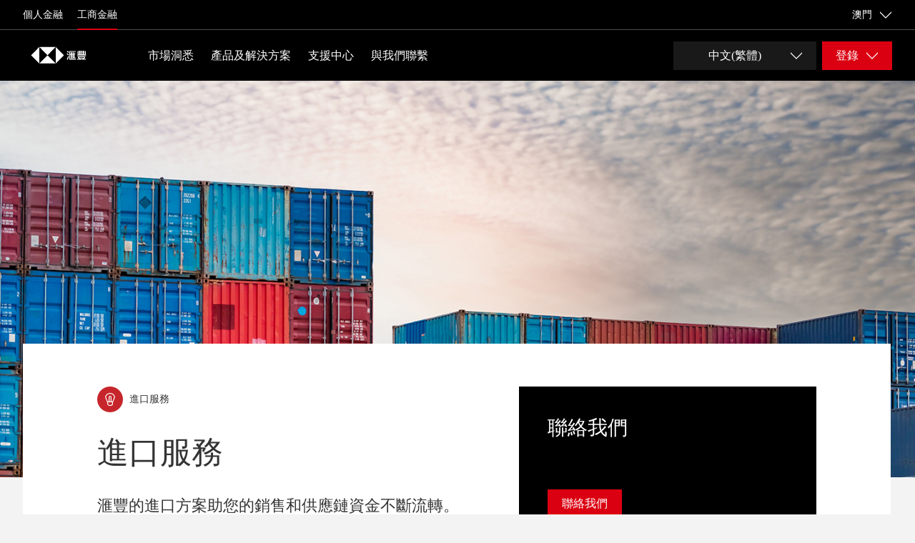

--- FILE ---
content_type: text/html; charset=utf-8
request_url: https://www.business.hsbc.com.mo/zh-mo/solutions/imports
body_size: 23827
content:
<!DOCTYPE html><html lang="zh-mo" dir="ltr"><head><meta name="viewport" content="width=device-width" data-next-head=""/><meta charSet="utf-8" data-next-head=""/><meta property="og:title" content="進口服務" data-next-head=""/><meta property="og:url" content="https://www.business.hsbc.com.mo/zh-mo/solutions/imports" data-next-head=""/><meta property="og:image" content="/-/media/media/macau/images/solutions/cargo-containers-shipping.jpg?h=693&amp;iar=0&amp;w=1440&amp;hash=1415D1B1717F6D9830A312BEA51864F5" data-next-head=""/><link rel="alternate" hrefLang="en-GB" href="/en-gb/solutions/imports" data-next-head=""/><link rel="alternate" hrefLang="zh-MO" href="/zh-mo/solutions/imports" data-next-head=""/><script type="text/javascript" data-next-head="">window[&#x27;pwsrefresh_currentSiteLanguage&#x27;] = &#x27;zh-MO&#x27;;</script><link rel="shortcut icon" href="/assets/basekit.features/favicon/images/favicon.ico" data-next-head=""/><meta name="robots" content="index, follow" data-next-head=""/><title data-next-head="">進口服務 - 滙豐工商金融</title><meta name="description" content="滙豐工商金融可為您提供付款保證給供應商，讓您與供應商議定更有利的支付條款，並助您輕鬆應付營運資金需要，使銷售和供應鏈資金不斷流轉。" data-next-head=""/><link rel="canonical" href="https://www.business.hsbc.com.mo/zh-mo/solutions/imports" data-next-head=""/><link data-next-font="" rel="preconnect" href="/" crossorigin="anonymous"/><link rel="preload" href="/_next/static/css/568d08fa4f87db6e.css" as="style"/><link rel="stylesheet" href="/_next/static/css/568d08fa4f87db6e.css" data-n-g=""/><link rel="preload" href="/_next/static/css/5fe612613662268f.css" as="style"/><link rel="stylesheet" href="/_next/static/css/5fe612613662268f.css" data-n-p=""/><noscript data-n-css=""></noscript><script defer="" nomodule="" src="/_next/static/chunks/polyfills-42372ed130431b0a.js"></script><script src="/_next/static/chunks/webpack-4b1965201fa2e8f5.js" defer=""></script><script src="/_next/static/chunks/framework-b9fd9bcc3ecde907.js" defer=""></script><script src="/_next/static/chunks/main-62c29001ad965b1b.js" defer=""></script><script src="/_next/static/chunks/pages/_app-9a9f7b84063130be.js" defer=""></script><script src="/_next/static/chunks/01999114-fce20fc24f5a3bf9.js" defer=""></script><script src="/_next/static/chunks/58474bfb-444aaef4baa375e2.js" defer=""></script><script src="/_next/static/chunks/98309536-d5583eac3828dd0e.js" defer=""></script><script src="/_next/static/chunks/f5f9de21-dfc5d818f01ac813.js" defer=""></script><script src="/_next/static/chunks/7224-0ff27d3664ee8541.js" defer=""></script><script src="/_next/static/chunks/1419-49d25f4e95c00545.js" defer=""></script><script src="/_next/static/chunks/pages/%5B%5B...path%5D%5D-1752d80a9b201cab.js" defer=""></script><script src="/_next/static/_fsPr4jo1oXWyIGnNETJD/_buildManifest.js" defer=""></script><script src="/_next/static/_fsPr4jo1oXWyIGnNETJD/_ssgManifest.js" defer=""></script><style data-styled="" data-styled-version="5.3.11">.iwNDcP{left:0;position:absolute;}/*!sc*/
data-styled.g3[id="Box-sc-qbwqq9-0"]{content:"iwNDcP,"}/*!sc*/
.iZmknQ{font-family:UniversNext,Arial,sans-serif;margin:0;padding:0;text-align:left;font-size:16px;font-weight:400;line-height:normal;-webkit-letter-spacing:normal;-moz-letter-spacing:normal;-ms-letter-spacing:normal;letter-spacing:normal;color:#333333;text-align:left;}/*!sc*/
.CmDAk{font-family:UniversNext,Arial,sans-serif;margin:0;padding:0;text-align:left;font-size:28px;font-weight:500;line-height:1.3;-webkit-letter-spacing:normal;-moz-letter-spacing:normal;-ms-letter-spacing:normal;letter-spacing:normal;color:#333333;position:relative;display:-webkit-inline-box;display:-webkit-inline-flex;display:-ms-inline-flexbox;display:inline-flex;-webkit-align-items:baseline;-webkit-box-align:baseline;-ms-flex-align:baseline;align-items:baseline;}/*!sc*/
data-styled.g4[id="Text__TextComponent-sc-uqehsl-0"]{content:"iZmknQ,CmDAk,"}/*!sc*/
.fzRtEo{padding:0;-webkit-appearance:none;-moz-appearance:none;appearance:none;box-shadow:none;-webkit-text-decoration:none;text-decoration:none;display:-webkit-inline-box;display:-webkit-inline-flex;display:-ms-inline-flexbox;display:inline-flex;-webkit-align-items:center;-webkit-box-align:center;-ms-flex-align:center;align-items:center;-webkit-box-pack:center;-webkit-justify-content:center;-ms-flex-pack:center;justify-content:center;cursor:pointer;position:relative;-webkit-flex-shrink:0;-ms-flex-negative:0;flex-shrink:0;box-sizing:border-box;border-width:1px;border-style:solid;overflow:hidden;border-radius:0;-webkit-user-select:none;-moz-user-select:none;-ms-user-select:none;user-select:none;vertical-align:middle;-webkit-transition:background-color 0.1s ease-out,color 0.1s ease-out,border 0.1s ease-out;transition:background-color 0.1s ease-out,color 0.1s ease-out,border 0.1s ease-out;padding-left:1.1875rem;padding-right:1.1875rem;height:2.5rem;background-color:#DB0011;border-color:#DB0011;color:#FFFFFF;}/*!sc*/
.fzRtEo:disabled,.fzRtEo[aria-disabled='true']{border:1px solid #333333;color:#333333;opacity:0.3;background-color:transparent;cursor:not-allowed;}/*!sc*/
.fzRtEo:disabled:hover,.fzRtEo[aria-disabled='true']:hover,.fzRtEo:disabled:focus,.fzRtEo[aria-disabled='true']:focus{background-color:transparent;border-color:#333333;}/*!sc*/
.fzRtEo:disabled:active,.fzRtEo[aria-disabled='true']:active{background-color:transparent;border-color:#333333;}/*!sc*/
.fzRtEo:hover,.fzRtEo:focus{background-color:#AF000D;border-color:#AF000D;}/*!sc*/
.fzRtEo:active{background-color:#83000A;border-color:#83000A;}/*!sc*/
@media (-ms-high-contrast:active),(forced-colors:active){.fzRtEo:disabled,.fzRtEo[aria-disabled="true"]{opacity:1;}}/*!sc*/
.kAhfiM{padding:0;-webkit-appearance:none;-moz-appearance:none;appearance:none;box-shadow:none;-webkit-text-decoration:none;text-decoration:none;display:-webkit-inline-box;display:-webkit-inline-flex;display:-ms-inline-flexbox;display:inline-flex;-webkit-align-items:center;-webkit-box-align:center;-ms-flex-align:center;align-items:center;-webkit-box-pack:center;-webkit-justify-content:center;-ms-flex-pack:center;justify-content:center;cursor:pointer;position:relative;-webkit-flex-shrink:0;-ms-flex-negative:0;flex-shrink:0;box-sizing:border-box;border-width:1px;border-style:solid;overflow:hidden;border-radius:0;-webkit-user-select:none;-moz-user-select:none;-ms-user-select:none;user-select:none;vertical-align:middle;-webkit-transition:background-color 0.1s ease-out,color 0.1s ease-out,border 0.1s ease-out;transition:background-color 0.1s ease-out,color 0.1s ease-out,border 0.1s ease-out;padding-left:1.1875rem;padding-right:1.1875rem;height:2.5rem;background-color:#000000;border-color:#000000;color:#FFFFFF;}/*!sc*/
.kAhfiM:disabled,.kAhfiM[aria-disabled='true']{border:1px solid #333333;color:#333333;opacity:0.3;background-color:transparent;cursor:not-allowed;}/*!sc*/
.kAhfiM:disabled:hover,.kAhfiM[aria-disabled='true']:hover,.kAhfiM:disabled:focus,.kAhfiM[aria-disabled='true']:focus{background-color:transparent;border-color:#333333;}/*!sc*/
.kAhfiM:disabled:active,.kAhfiM[aria-disabled='true']:active{background-color:transparent;border-color:#333333;}/*!sc*/
.kAhfiM:hover,.kAhfiM:focus{background-color:#404040;border-color:#404040;}/*!sc*/
.kAhfiM:active{background-color:#767676;border-color:#767676;}/*!sc*/
@media (-ms-high-contrast:active),(forced-colors:active){.kAhfiM:disabled,.kAhfiM[aria-disabled="true"]{opacity:1;}}/*!sc*/
data-styled.g15[id="Button__ButtonWrapper-sc-1p7coko-0"]{content:"fzRtEo,kAhfiM,"}/*!sc*/
.RAKmI{-webkit-text-decoration:none;text-decoration:none;cursor:pointer;}/*!sc*/
.RAKmI:hover,.RAKmI:focus,.RAKmI:active,.RAKmI.active{-webkit-text-decoration:underline;text-decoration:underline;}/*!sc*/
.RAKmI:visited{color:#333333;}/*!sc*/
.RAKmI:active{color:#333333;}/*!sc*/
data-styled.g16[id="Link-sc-1w1vdo7-0"]{content:"RAKmI,"}/*!sc*/
.gBdwID{-webkit-flex-shrink:0;-ms-flex-negative:0;flex-shrink:0;background-color:#DB0011;width:0.1875rem;height:1.6875rem;}/*!sc*/
data-styled.g124[id="SectionTitle__BrandBar-sc-1dsb206-0"]{content:"gBdwID,"}/*!sc*/
.fnsYRx{padding-left:0.8125rem;min-height:1.6875rem;height:-webkit-fit-content;height:-moz-fit-content;height:fit-content;line-height:1.3;}/*!sc*/
data-styled.g125[id="SectionTitle__TypographyWrapper-sc-1dsb206-1"]{content:"fnsYRx,"}/*!sc*/
</style></head><body style="opacity:1 !important"><div id="__next"><!--$--><!--/$--><!--$--><!--/$--><!--$--><!--/$--><!--$--><!--/$--><div class="app-wrapper"><div class="layout-header"><!--$--><a href="#main" class="SkipToContent_skip-to-content-link__mCqbz">Skip to content</a><div class="HeaderComponent_header__2ZbVO js-header-focus-parent"><div class="HeaderComponent_header__global-nav-wrapper__tXPrh"><div class="HeaderComponent_header__global-nav__WsjQN"><ul class="HeaderComponent_header__global-menu-list__hnX1l"><li class=""><a class="HeaderComponent_header__global-menu-list__item__ejYYX" aria-current="false" href="https://www.hsbc.com.mo/1/2/personal-en/personal-banking" tabindex="0">個人金融</a></li><li class="HeaderComponent_active__H4zHp"><a class="HeaderComponent_header__global-menu-list__item__ejYYX" aria-current="page" href="https://www.business.hsbc.com.mo/zh-mo" tabindex="0">工商金融</a></li></ul><div class="HeaderComponent_header__global-nav-aside__XtiIt"><div><button class="HeaderComponent_header__global-nav__country-selector-button__rVXOu" aria-haspopup="true" aria-expanded="false" aria-label="澳門, 更改國家/地區">澳門<div data-testid="Icon-ChevronDown" data-trackid="@Blueprint/Icon-ChevronDown@1.8.0" class="Icon_icon-wrapper__KHIks Icon HeaderComponent_header__global-nav__country-selector-button__icon__ZkSZb" style="width:1.125rem;height:1.125rem"><svg style="color:#333" class="SvgIcon_svg-icon__T_8Ns" aria-hidden="true" role="presentation" viewBox="0 0 18 18" data-testid="ChevronDownIcon" data-id="Icon" position="absolute" top="0" left="0" opacity="1" fill="#fff"><path d="M17 4.196l-8 7.998-8-7.998v1.696l8 8 8-8z"></path><path fill="none" d="M18 18H0V0h18z"></path></svg></div></button></div></div></div></div><div class="HeaderComponent_header-wrapper__gw5Fg"><div class="HeaderComponent_header-container__l4X72"><div class="HeaderComponent_header__logo-wrapper___Yi0L"><a href="/zh-mo" class="HeaderComponent_header__logo-link__t0165" title="首頁" aria-label="返回首頁"><img src="/-/media/project/common/logos/hsbc-logo-tc.svg?iar=0&amp;hash=FF9F2B5FE90320EFCDACFC06898E8897" alt=" " title=" " class="HeaderComponent_header__logo__7uU6t"/><img src="/-/media/project/common/logos/hsbc-logo-mobile.svg?iar=0&amp;hash=C879CA5F49D0CD3082696E1513141C13" alt=" " title=" " class="HeaderComponent_header__logo__7uU6t HeaderComponent_header__logo--mobile__rtVmh"/></a></div><nav id="main-header-menu" class="HeaderComponent_header__menu__U4xem" aria-label="主要" aria-hidden="false" aria-expanded="false"><div class="HeaderComponent_header__menu-wrapper__r5zDZ"><ul class="HeaderComponent_header__menu-list__DtU2_"><li class="" aria-expanded="false"><a href="/zh-mo/insights" tabindex="0">市場洞悉</a></li><li class="" aria-expanded="false"><a href="/zh-mo/products-and-solutions" tabindex="0">產品及解決方案</a></li><li class="" aria-expanded="false"><a href="/zh-mo/help-centre" tabindex="0">支援中心</a></li><li class="" aria-expanded="false"><a href="/zh-mo/contact-us" tabindex="0">與我們聯繫</a></li></ul><div class="HeaderComponent_header__locale-selector__A5mmQ"><div class="LanguageSelector_language-selector__4Ve1O"><div class="DropdownList_dropdown-list__uZDO8 DropdownList_dropdown-list--variant-dark__m6jrI"><button id="dropdown-list-:Rabf5nm:" aria-labelledby="dropdown-list-:Rabf5nm:" aria-label="Change language" aria-expanded="false" aria-haspopup="listbox" class="DropdownList_dropdown-list__button__woE5w"><span class="DropdownList_dropdown-list__button-text__yt4M9">中文(繁體)</span><div data-testid="Icon-ChevronDown" data-trackid="@Blueprint/Icon-ChevronDown@1.8.0" class="Icon_icon-wrapper__KHIks Icon DropdownList_dropdown-list__button-icon__FJZIx" style="width:1.125rem;height:1.125rem"><svg style="color:#333" class="SvgIcon_svg-icon__T_8Ns" aria-hidden="true" role="presentation" viewBox="0 0 18 18" data-testid="ChevronDownIcon" data-id="Icon" position="absolute" top="0" left="0" opacity="1" fill="#fff"><path d="M17 4.196l-8 7.998-8-7.998v1.696l8 8 8-8z"></path><path fill="none" d="M18 18H0V0h18z"></path></svg></div></button></div></div></div></div></nav><div class="HeaderComponent_header__online-service-container__LPDu3"><div class="OnlineService_online-service__kJ7hJ HeaderComponent_header__online-service-dropdown__okCEw"><button type="button" aria-controls="online-service-:Rjf5nm:-list" aria-expanded="false" class="OnlineService_online-service__button__BOG6n"><span class="OnlineService_online-service__button-label__HE_fC">登錄</span><div data-testid="Icon-ChevronDown" data-trackid="@Blueprint/Icon-ChevronDown@1.8.0" class="Icon_icon-wrapper__KHIks Icon OnlineService_online-service__button-icon__l5zD8" style="width:1.125rem;height:1.125rem"><svg style="color:#333" class="SvgIcon_svg-icon__T_8Ns" aria-hidden="true" role="presentation" viewBox="0 0 18 18" data-testid="ChevronDownIcon" data-id="Icon" position="absolute" top="0" left="0" opacity="1" fill="#fff"><path d="M17 4.196l-8 7.998-8-7.998v1.696l8 8 8-8z"></path><path fill="none" d="M18 18H0V0h18z"></path></svg></div></button></div></div></div></div></div><div class="NotificationBanner_notification-banner___zhg3" style="top:0"></div><!--/$--></div><main id="main" class="layout-main"><!--$--><div class="product-hero"><div class="MainProductDetailsComponent_product-hero__background__ZLG_X"><img alt="進口服務" title="進口服務" data-object-fit="cover" data-object-position="center" loading="lazy" src="/-/media/media/macau/images/solutions/cargo-containers-shipping.jpg?h=693&amp;iar=0&amp;w=1440&amp;hash=1415D1B1717F6D9830A312BEA51864F5" width="1440" height="693"/></div><div class="MainProductDetailsComponent_product-hero__content__yF2cb"><div class="ProductDetailsHero_product-details-hero__WJsSm"><div class="ProductDetailsHero_product-details-hero-content__f9Uq0"><div class="ProductDetailsHero_product-details-hero__row__CTUyM"><div class="product-details-hero-header__col"><div class="ProductDetailsHero_product-details-hero-headline__tEBgC"><div data-testid="Icon-Insight" data-trackid="@Blueprint/Icon-Insight@1.8.0" class="Icon_icon-wrapper__KHIks Icon product-details-hero-headline__icon" style="width:1.125rem;height:1.125rem" aria-hidden="true"><svg style="width:1.125rem;height:1.125rem" class="SvgIcon_svg-icon__T_8Ns" aria-labelledby="-1766468214743 " role="img" viewBox="0 0 18 18" data-testid="InsightIcon" data-id="Icon" position="absolute" top="0" left="0" opacity="1" fill="currentColor"><path fill="none" d="M0 0h18v18H0z" opacity=".25"></path><path d="M15.168 3.436C13.834 1.284 11.528 0 9 0 6.47 0 4.163 1.286 2.83 3.44c-.684 1.105-.796 2.494-.302 3.716L5 13.266V16l2 2h4l2-2v-2.734l2.471-6.113c.495-1.223.382-2.614-.303-3.717zM11.8 15.503L10.503 16.8H7.497L6.2 15.503V13h5.6v2.503zm-2-3.703H8.2V6c0-.441.359-.8.8-.8.441 0 .8.359.8.8v5.8zm4.559-5.096l-2.06 5.096H11V6c0-1.104-.895-2-2-2s-2 .895-2 2v5.8H5.701l-2.06-5.093c-.352-.87-.274-1.855.209-2.636C4.963 2.273 6.888 1.199 9 1.199c2.11 0 4.034 1.072 5.148 2.869.484.78.562 1.765.211 2.636z"></path><title id="-1766468214743">進口服務</title></svg></div><span class="ProductDetailsHero_product-details-hero-headline__category__am7LO">進口服務</span></div><h1 class="ProductDetailsHero_product-details-hero-title__k7pi1">進口服務</h1></div><div class="product-details-hero-header__col"><div class="ProductDetailsHero_product-details-hero-background-cta-panel__t9115"><div class="CallToActionPanel_cta-panel__B_OYU"><div class="CallToActionPanel_cta-panel__title__MVre8">聯絡我們</div><div class="CallToActionPanel_cta-panel__buttons-section__y9dEw"><div class="CallToActionPanel_cta-panel__buttons-section__row__lcXYv"><div class="CallToActionPanel_cta-panel__buttons-section__row__button___clV7"><a type="button" data-trackid="@Blueprint/Button@1.8.0" data-testid="Button" class="Button__ButtonWrapper-sc-1p7coko-0 fzRtEo Button_button__d9J5d CallToActionPanel_cta-panel__button__5NZTh" href="/zh-mo/contact-us"><span>聯絡我們</span></a></div></div></div><div class="CallToActionPanel_cta-panel__content__qKQ6K">聯絡我們 或投訴：853-28553669</div></div></div></div><div class="ProductDetailsHero_product-details-hero-standfirst__JJfFl ProductDetailsHero_product-details-hero-spacing__WO_DV"><div>滙豐的進口方案助您的銷售和供應鏈資金不斷流轉。</div></div></div></div></div><div class="StickyCallToActionPanel_cta-panel__8sOex" aria-hidden="true"><div class="StickyCallToActionPanel_cta-panel-container__p7pwr"><div class="StickyCallToActionPanel_cta-panel-label__H78Bv"><div data-testid="Icon-Insight" data-trackid="@Blueprint/Icon-Insight@1.8.0" class="Icon_icon-wrapper__KHIks Icon cta-panel-label__icon cta-panel-label__icon--solution" aria-hidden="true"><svg style="width:1.5rem;height:1.5rem" class="SvgIcon_svg-icon__T_8Ns" aria-hidden="true" role="presentation" viewBox="0 0 18 18" data-testid="InsightIcon" data-id="Icon" position="absolute" top="0" left="0" opacity="1" fill="currentColor"><path fill="none" d="M0 0h18v18H0z" opacity=".25"></path><path d="M15.168 3.436C13.834 1.284 11.528 0 9 0 6.47 0 4.163 1.286 2.83 3.44c-.684 1.105-.796 2.494-.302 3.716L5 13.266V16l2 2h4l2-2v-2.734l2.471-6.113c.495-1.223.382-2.614-.303-3.717zM11.8 15.503L10.503 16.8H7.497L6.2 15.503V13h5.6v2.503zm-2-3.703H8.2V6c0-.441.359-.8.8-.8.441 0 .8.359.8.8v5.8zm4.559-5.096l-2.06 5.096H11V6c0-1.104-.895-2-2-2s-2 .895-2 2v5.8H5.701l-2.06-5.093c-.352-.87-.274-1.855.209-2.636C4.963 2.273 6.888 1.199 9 1.199c2.11 0 4.034 1.072 5.148 2.869.484.78.562 1.765.211 2.636z"></path></svg></div><div class="StickyCallToActionPanel_cta-panel-label__title__vDHgk">聯絡我們</div></div><a type="button" data-trackid="@Blueprint/Button@1.8.0" data-testid="Button" class="Button__ButtonWrapper-sc-1p7coko-0 fzRtEo Button_button__d9J5d StickyCallToActionPanel_cta-panel-action__ASqtV" href="/zh-mo/contact-us"><span>聯絡我們</span></a></div></div></div><div class="MainProductDetailsComponent_product-details__background__0J44s"><div class="MainProductDetailsComponent_product-details-background__content__xA0W3"><div class="TemplateComponentWrapper_template-item__yUIdm"><!--$--><div class="PlaceholderContainer_content-block-container__K3tOX PlaceholderContainer_content-block-container--bg-white__UkYSZ PlaceholderContainer_content-block-container--with-top-margin__mox31 PlaceholderContainer_content-block-container--with-bottom-margin__CQNRe PlaceholderContainer_content-block-container--with-right-margin__26vkW PlaceholderContainer_content-block-container--with-left-margin__x_VFL PlaceholderContainer_content-block-container--with-top-padding__sARtE PlaceholderContainer_content-block-container--with-bottom-padding__uKXlh PlaceholderContainer_content-block-container--with-right-padding__al4ne PlaceholderContainer_content-block-container--with-left-padding___6ynF PlaceholderContainer_content-block-container--no-margin__4YUrz"><div class="PlaceholderComponentWrapper_content-item__7UkW_"><!--$--><div class="ArticleContentLayout_article-content-layout__Re8VK article-content-layout--default"><div id="" class="ArticleContentSection_article-content-section__lpQY8"><div class="ContentBody_content-body__pdJpa"><div><p>滙豐提供多元化的產品，包括進口跟單信用證、進口票據託收、貸款及提貨擔保等等，助您輕鬆應付供應商已結算而買家仍未付款期間的營運資金需要，改善現金周轉。 滙豐亦能為您提供付款保證給供應商，讓您與供應商議定更有利的支付條款。</p></div></div></div></div><!--/$--></div><div class="PlaceholderComponentWrapper_content-item__7UkW_"><!--$--><div id="" class="FeatureBoxesComponent_feature-boxes__uAY0c"><div class="FeatureBoxesComponent_feature-boxes__cell__YaLyi"><div class="FeatureBox_feature-box__vLaKp"><h3 class="FeatureBox_feature-box__title__SzfIw"><a data-testid="Link" data-trackid="@Blueprint/Link@1.8.0" class="Text__TextComponent-sc-uqehsl-0 iZmknQ Link-sc-1w1vdo7-0 RAKmI ChevronLink_chevron-link__avg9I FeatureBox_feature-box__chevron-link__7jWyl" href="/zh-mo/products/documentary-collections"><span><span><span class="FeatureBox_feature-box__link-title__58cyA">進口票據託收</span></span></span><span data-testid="Icon-ChevronRightThick" data-trackid="@Blueprint/Icon-ChevronRightThick@1.8.0" class="Icon_icon-wrapper__KHIks Icon BaseChevronLink_chevron-link_icon__nNNo7" style="width:0.625rem;height:0.625rem" variant2="body1" mode="light" direction="right"><svg style="color:#333" class="SvgIcon_svg-icon__T_8Ns" aria-hidden="true" role="presentation" viewBox="0 0 18 18" data-testid="ChevronRightThickIcon" data-id="Icon" position="absolute" top="0" left="0" opacity="1" fill="#DB0011"><path d="M.271 16l8-8-8-8h2.546l7.998 8-7.998 8z"></path><path fill="none" d="M0 16V0h11v16z"></path></svg></span></a></h3><div class="FeatureBox_feature-box__content__cLLnc"><p>讓你可以馬上收取貨物，避免因延誤而受到損失，是跟單信用證以外的一種便捷替代方案。​</p></div></div></div><div class="FeatureBoxesComponent_feature-boxes__cell__YaLyi"><div class="FeatureBox_feature-box__vLaKp"><h3 class="FeatureBox_feature-box__title__SzfIw"><a data-testid="Link" data-trackid="@Blueprint/Link@1.8.0" class="Text__TextComponent-sc-uqehsl-0 iZmknQ Link-sc-1w1vdo7-0 RAKmI ChevronLink_chevron-link__avg9I FeatureBox_feature-box__chevron-link__7jWyl" href="/zh-mo/products/import-loan"><span><span><span class="FeatureBox_feature-box__link-title__58cyA">買方貸款</span></span></span><span data-testid="Icon-ChevronRightThick" data-trackid="@Blueprint/Icon-ChevronRightThick@1.8.0" class="Icon_icon-wrapper__KHIks Icon BaseChevronLink_chevron-link_icon__nNNo7" style="width:0.625rem;height:0.625rem" variant2="body1" mode="light" direction="right"><svg style="color:#333" class="SvgIcon_svg-icon__T_8Ns" aria-hidden="true" role="presentation" viewBox="0 0 18 18" data-testid="ChevronRightThickIcon" data-id="Icon" position="absolute" top="0" left="0" opacity="1" fill="#DB0011"><path d="M.271 16l8-8-8-8h2.546l7.998 8-7.998 8z"></path><path fill="none" d="M0 16V0h11v16z"></path></svg></span></a></h3><div class="FeatureBox_feature-box__content__cLLnc"><p>貿易融資方案可助您全面掌握新商機並提高與供應商議價能力。</p></div></div></div><div class="FeatureBoxesComponent_feature-boxes__cell__YaLyi"><div class="FeatureBox_feature-box__vLaKp"><h3 class="FeatureBox_feature-box__title__SzfIw"><a data-testid="Link" data-trackid="@Blueprint/Link@1.8.0" class="Text__TextComponent-sc-uqehsl-0 iZmknQ Link-sc-1w1vdo7-0 RAKmI ChevronLink_chevron-link__avg9I FeatureBox_feature-box__chevron-link__7jWyl" href="/zh-mo/products/shipping-guarantee"><span><span><span class="FeatureBox_feature-box__link-title__58cyA">提貨擔保</span></span></span><span data-testid="Icon-ChevronRightThick" data-trackid="@Blueprint/Icon-ChevronRightThick@1.8.0" class="Icon_icon-wrapper__KHIks Icon BaseChevronLink_chevron-link_icon__nNNo7" style="width:0.625rem;height:0.625rem" variant2="body1" mode="light" direction="right"><svg style="color:#333" class="SvgIcon_svg-icon__T_8Ns" aria-hidden="true" role="presentation" viewBox="0 0 18 18" data-testid="ChevronRightThickIcon" data-id="Icon" position="absolute" top="0" left="0" opacity="1" fill="#DB0011"><path d="M.271 16l8-8-8-8h2.546l7.998 8-7.998 8z"></path><path fill="none" d="M0 16V0h11v16z"></path></svg></span></a></h3><div class="FeatureBox_feature-box__content__cLLnc"><p>讓您無需等待集齊所有運貨單據，即可馬上提取貨物。</p></div></div></div></div><!--/$--></div><div class="PlaceholderComponentWrapper_content-item__7UkW_"><!--$--><div id="" class="FeatureBoxesComponent_feature-boxes__uAY0c"><div class="FeatureBoxesComponent_feature-boxes__cell__YaLyi"><div class="FeatureBox_feature-box__vLaKp"><h3 class="FeatureBox_feature-box__title__SzfIw"><a data-testid="Link" data-trackid="@Blueprint/Link@1.8.0" class="Text__TextComponent-sc-uqehsl-0 iZmknQ Link-sc-1w1vdo7-0 RAKmI ChevronLink_chevron-link__avg9I FeatureBox_feature-box__chevron-link__7jWyl" href="/zh-mo/products/instant-advice"><span><span><span class="FeatureBox_feature-box__link-title__58cyA">Instant@dvice</span></span></span><span data-testid="Icon-ChevronRightThick" data-trackid="@Blueprint/Icon-ChevronRightThick@1.8.0" class="Icon_icon-wrapper__KHIks Icon BaseChevronLink_chevron-link_icon__nNNo7" style="width:0.625rem;height:0.625rem" variant2="body1" mode="light" direction="right"><svg style="color:#333" class="SvgIcon_svg-icon__T_8Ns" aria-hidden="true" role="presentation" viewBox="0 0 18 18" data-testid="ChevronRightThickIcon" data-id="Icon" position="absolute" top="0" left="0" opacity="1" fill="#DB0011"><path d="M.271 16l8-8-8-8h2.546l7.998 8-7.998 8z"></path><path fill="none" d="M0 16V0h11v16z"></path></svg></span></a></h3><div class="FeatureBox_feature-box__content__cLLnc"><p>免費的電郵通知服務，助您加快進口程序並為您迅速提供交易的最新狀況。</p></div></div></div></div><!--/$--></div><div class="PlaceholderComponentWrapper_content-item__7UkW_"><!--$--><h2 data-testid="SectionTitle" data-trackid="@Blueprint/SectionTitle@1.8.0" data-tracking-id="開立進口跟單信用證" class="Text__TextComponent-sc-uqehsl-0 CmDAk SectionTitle__TypographyWrapper-sc-1dsb206-1 fnsYRx SectionTitle_section-title__OJaz_ SectionTitle_section-title--h2__y7M9L js-section-title" id=""><span class="Box-sc-qbwqq9-0 SectionTitle__BrandBar-sc-1dsb206-0 iwNDcP gBdwID"></span>開立進口跟單信用證</h2><!--/$--></div><div class="PlaceholderComponentWrapper_content-item__7UkW_"><!--$--><div id="" class="FeatureBoxesComponent_feature-boxes__uAY0c"><div class="FeatureBoxesComponent_feature-boxes__cell__YaLyi"><div class="FeatureBox_feature-box__vLaKp"><h3 class="FeatureBox_feature-box__title__SzfIw"><a data-testid="Link" data-trackid="@Blueprint/Link@1.8.0" class="Text__TextComponent-sc-uqehsl-0 iZmknQ Link-sc-1w1vdo7-0 RAKmI ChevronLink_chevron-link__avg9I FeatureBox_feature-box__chevron-link__7jWyl" href="/zh-mo/products/import-documentary-credit"><span><span><span class="FeatureBox_feature-box__link-title__58cyA">進口跟單信用證</span></span></span><span data-testid="Icon-ChevronRightThick" data-trackid="@Blueprint/Icon-ChevronRightThick@1.8.0" class="Icon_icon-wrapper__KHIks Icon BaseChevronLink_chevron-link_icon__nNNo7" style="width:0.625rem;height:0.625rem" variant2="body1" mode="light" direction="right"><svg style="color:#333" class="SvgIcon_svg-icon__T_8Ns" aria-hidden="true" role="presentation" viewBox="0 0 18 18" data-testid="ChevronRightThickIcon" data-id="Icon" position="absolute" top="0" left="0" opacity="1" fill="#DB0011"><path d="M.271 16l8-8-8-8h2.546l7.998 8-7.998 8z"></path><path fill="none" d="M0 16V0h11v16z"></path></svg></span></a></h3><div class="FeatureBox_feature-box__content__cLLnc"><p>這種付賬方法不單只可降低風險，還可增強您議價能力，讓您爭取有利交易條件。</p></div></div></div><div class="FeatureBoxesComponent_feature-boxes__cell__YaLyi"><div class="FeatureBox_feature-box__vLaKp"><h3 class="FeatureBox_feature-box__title__SzfIw"><a data-testid="Link" data-trackid="@Blueprint/Link@1.8.0" class="Text__TextComponent-sc-uqehsl-0 iZmknQ Link-sc-1w1vdo7-0 RAKmI ChevronLink_chevron-link__avg9I FeatureBox_feature-box__chevron-link__7jWyl" href="/zh-mo/products/transferable-documentary-credit"><span><span><span class="FeatureBox_feature-box__link-title__58cyA">可轉讓信用證</span></span></span><span data-testid="Icon-ChevronRightThick" data-trackid="@Blueprint/Icon-ChevronRightThick@1.8.0" class="Icon_icon-wrapper__KHIks Icon BaseChevronLink_chevron-link_icon__nNNo7" style="width:0.625rem;height:0.625rem" variant2="body1" mode="light" direction="right"><svg style="color:#333" class="SvgIcon_svg-icon__T_8Ns" aria-hidden="true" role="presentation" viewBox="0 0 18 18" data-testid="ChevronRightThickIcon" data-id="Icon" position="absolute" top="0" left="0" opacity="1" fill="#DB0011"><path d="M.271 16l8-8-8-8h2.546l7.998 8-7.998 8z"></path><path fill="none" d="M0 16V0h11v16z"></path></svg></span></a></h3><div class="FeatureBox_feature-box__content__cLLnc"><p>可轉讓跟單信用證附有一項選擇權，讓中間商可把權利和責任轉讓給最終供應商。</p></div></div></div></div><!--/$--></div></div><!--/$--></div><div class="TemplateComponentWrapper_template-item__yUIdm"><!--$--><div class="FiftyFiftyPromoBoxComponent_promo-box-container__DG2ZS"><div class="PromoBox_promobox__a_FXa"><div class="PromoBox_promobox__col__O7Q_I PromoBox_promobox__col--image__RrMGa"><div class="PromoBox_promobox__image-container__xIfgz"><img alt=" " width="1440" height="1413" title=" " class="PromoBox_promobox__image__3_3XT" data-object-fit="contain" data-object-position="center" loading="lazy" src="/-/media/media/product-solution/theme-type/img-onboarding.png?h=1413&amp;iar=0&amp;w=1440&amp;hash=6CCB5CC67DB53A75980CA2039200F23D"/></div></div><div class="PromoBox_promobox__col__O7Q_I PromoBox_promobox__col--content__dv54r"><div class="PromoBox_promobox__content-container__w24gE"><h2 class="PromoBox_promobox__title__Oa8dO">市場洞悉</h2><div class="PromoBox_promobox__content__Rtsia" tabindex="0"><p>不同企業和行業專家提供獨到見解，為你的業務拓展注入新動力。</p></div><div class="PromoBox_promobox__cta__xIkmX"><a type="button" data-trackid="@Blueprint/Button@1.8.0" data-testid="Button" class="Button__ButtonWrapper-sc-1p7coko-0 kAhfiM Button_button__d9J5d PromoBox_promobox__cta__button__WFgNQ" href="/zh-mo/insights"><span>了解更多</span></a></div></div></div></div><div class="PromoBox_promobox__a_FXa"><div class="PromoBox_promobox__col__O7Q_I PromoBox_promobox__col--image__RrMGa"><div class="PromoBox_promobox__image-container__xIfgz"><img alt=" " width="768" height="604" title=" " class="PromoBox_promobox__image__3_3XT" data-object-fit="contain" data-object-position="center" loading="lazy" src="/-/media/media/common/images/contact-us-img.png?h=604&amp;iar=0&amp;w=768&amp;hash=0EBCD0721660DC0C987CF4A87C5D1178"/></div></div><div class="PromoBox_promobox__col__O7Q_I PromoBox_promobox__col--content__dv54r"><div class="PromoBox_promobox__content-container__w24gE"><h2 class="PromoBox_promobox__title__Oa8dO">需要幫助嗎?</h2><div class="PromoBox_promobox__content__Rtsia" tabindex="0"><p>瞭解更多我們的銀行解决方案，以及如何協助您推動業務發展。</p></div><div class="PromoBox_promobox__cta__xIkmX"><a type="button" data-trackid="@Blueprint/Button@1.8.0" data-testid="Button" class="Button__ButtonWrapper-sc-1p7coko-0 kAhfiM Button_button__d9J5d PromoBox_promobox__cta__button__WFgNQ" href="/zh-mo/contact-us"><span>與我們聯繫</span></a></div></div></div></div></div><!--/$--></div></div></div></div><!--/$--></main><div class="layout-footer"><!--$--><div class="BackToTopComponent_back-to-top-wrapper__7rRD2" role="navigation" aria-label="返回頁首"><button aria-hidden="false" tabindex="0" class="BackToTopComponent_back-to-top__W3EBm"><span class="BackToTopComponent_back-to-top__icon__sy6GW"><div data-testid="Icon-DirectionUp" data-trackid="@Blueprint/Icon-DirectionUp@1.8.0" class="Icon_icon-wrapper__KHIks Icon" style="width:1.125rem;height:1.125rem"><svg style="color:#333" class="SvgIcon_svg-icon__T_8Ns" aria-hidden="true" role="presentation" viewBox="0 0 18 18" data-testid="DirectionUpIcon" data-id="Icon" position="absolute" top="0" left="0" opacity="1" fill="currentColor"><path fill="none" d="M0 0h18v18H0z" opacity=".25"></path><path d="M16 7.153L9 .151 2 7.153v1.696l6.4-6.4V18h1.2V2.449l6.4 6.4z"></path></svg></div></span><span class="BackToTopComponent_back-to-top__text__UXcg3">返回頁首</span></button></div><!--/$--><!--$--><footer class="FooterComponent_footer__i1UXF" style="padding-bottom:0"><div class="FooterComponent_main-footer__rnG2r"><div class="FooterComponent_footer-container__pGOEd"><div class="FooterComponent_main-footer__nav__tgP5r"><section class="FooterComponent_main-footer-column__DJ3cU"><h2 class="FooterComponent_main-footer-column__heading__g494G">聯絡我們</h2><ul class="main-footer-column__items"><li class="FooterComponent_main-footer-column__item__DNdO7"><a data-testid="Link" data-trackid="@Blueprint/Link@1.8.0" class="Text__TextComponent-sc-uqehsl-0 iZmknQ Link-sc-1w1vdo7-0 RAKmI ChevronLink_chevron-link__avg9I" href="/zh-mo/contact-us" aria-label="聯絡我們"><span><span>聯絡我們</span></span><span data-testid="Icon-ChevronRightThick" data-trackid="@Blueprint/Icon-ChevronRightThick@1.8.0" class="Icon_icon-wrapper__KHIks Icon BaseChevronLink_chevron-link_icon__nNNo7" style="width:0.625rem;height:0.625rem" variant2="body1" mode="light" direction="right"><svg style="color:#333" class="SvgIcon_svg-icon__T_8Ns" aria-hidden="true" role="presentation" viewBox="0 0 18 18" data-testid="ChevronRightThickIcon" data-id="Icon" position="absolute" top="0" left="0" opacity="1" fill="#DB0011"><path d="M.271 16l8-8-8-8h2.546l7.998 8-7.998 8z"></path><path fill="none" d="M0 16V0h11v16z"></path></svg></span></a></li><li class="FooterComponent_main-footer-column__item__DNdO7"><a data-testid="Link" data-trackid="@Blueprint/Link@1.8.0" class="Text__TextComponent-sc-uqehsl-0 iZmknQ Link-sc-1w1vdo7-0 RAKmI ChevronLink_chevron-link__avg9I" href="https://www.hsbc.com.mo/zh-mo/branch-finder" aria-label="尋找分行"><span><span>尋找分行</span></span><span data-testid="Icon-ChevronRightThick" data-trackid="@Blueprint/Icon-ChevronRightThick@1.8.0" class="Icon_icon-wrapper__KHIks Icon BaseChevronLink_chevron-link_icon__nNNo7" style="width:0.625rem;height:0.625rem" variant2="body1" mode="light" direction="right"><svg style="color:#333" class="SvgIcon_svg-icon__T_8Ns" aria-hidden="true" role="presentation" viewBox="0 0 18 18" data-testid="ChevronRightThickIcon" data-id="Icon" position="absolute" top="0" left="0" opacity="1" fill="#DB0011"><path d="M.271 16l8-8-8-8h2.546l7.998 8-7.998 8z"></path><path fill="none" d="M0 16V0h11v16z"></path></svg></span></a></li><li class="FooterComponent_main-footer-column__item__DNdO7"><a data-testid="Link" data-trackid="@Blueprint/Link@1.8.0" class="Text__TextComponent-sc-uqehsl-0 iZmknQ Link-sc-1w1vdo7-0 RAKmI ChevronLink_chevron-link__avg9I" href="/zh-mo/contact-us" aria-label="投訴處理"><span><span>投訴處理</span></span><span data-testid="Icon-ChevronRightThick" data-trackid="@Blueprint/Icon-ChevronRightThick@1.8.0" class="Icon_icon-wrapper__KHIks Icon BaseChevronLink_chevron-link_icon__nNNo7" style="width:0.625rem;height:0.625rem" variant2="body1" mode="light" direction="right"><svg style="color:#333" class="SvgIcon_svg-icon__T_8Ns" aria-hidden="true" role="presentation" viewBox="0 0 18 18" data-testid="ChevronRightThickIcon" data-id="Icon" position="absolute" top="0" left="0" opacity="1" fill="#DB0011"><path d="M.271 16l8-8-8-8h2.546l7.998 8-7.998 8z"></path><path fill="none" d="M0 16V0h11v16z"></path></svg></span></a></li></ul></section><section class="FooterComponent_main-footer-column__DJ3cU"><h2 class="FooterComponent_main-footer-column__heading__g494G">支援中心</h2><ul class="main-footer-column__items"><li class="FooterComponent_main-footer-column__item__DNdO7"><a data-testid="Link" data-trackid="@Blueprint/Link@1.8.0" class="Text__TextComponent-sc-uqehsl-0 iZmknQ Link-sc-1w1vdo7-0 RAKmI ChevronLink_chevron-link__avg9I" href="/zh-mo/regulations/hsbc-safeguard" aria-label="HSBC Safeguard"><span><span>HSBC Safeguard</span></span><span data-testid="Icon-ChevronRightThick" data-trackid="@Blueprint/Icon-ChevronRightThick@1.8.0" class="Icon_icon-wrapper__KHIks Icon BaseChevronLink_chevron-link_icon__nNNo7" style="width:0.625rem;height:0.625rem" variant2="body1" mode="light" direction="right"><svg style="color:#333" class="SvgIcon_svg-icon__T_8Ns" aria-hidden="true" role="presentation" viewBox="0 0 18 18" data-testid="ChevronRightThickIcon" data-id="Icon" position="absolute" top="0" left="0" opacity="1" fill="#DB0011"><path d="M.271 16l8-8-8-8h2.546l7.998 8-7.998 8z"></path><path fill="none" d="M0 16V0h11v16z"></path></svg></span></a></li><li class="FooterComponent_main-footer-column__item__DNdO7"><a data-testid="Link" data-trackid="@Blueprint/Link@1.8.0" class="Text__TextComponent-sc-uqehsl-0 iZmknQ Link-sc-1w1vdo7-0 RAKmI ChevronLink_chevron-link__avg9I" href="/zh-mo/campaigns/cybercrime" aria-label="網絡犯罪"><span><span>網絡犯罪</span></span><span data-testid="Icon-ChevronRightThick" data-trackid="@Blueprint/Icon-ChevronRightThick@1.8.0" class="Icon_icon-wrapper__KHIks Icon BaseChevronLink_chevron-link_icon__nNNo7" style="width:0.625rem;height:0.625rem" variant2="body1" mode="light" direction="right"><svg style="color:#333" class="SvgIcon_svg-icon__T_8Ns" aria-hidden="true" role="presentation" viewBox="0 0 18 18" data-testid="ChevronRightThickIcon" data-id="Icon" position="absolute" top="0" left="0" opacity="1" fill="#DB0011"><path d="M.271 16l8-8-8-8h2.546l7.998 8-7.998 8z"></path><path fill="none" d="M0 16V0h11v16z"></path></svg></span></a></li></ul></section><section class="FooterComponent_main-footer-column__DJ3cU"><h2 class="FooterComponent_main-footer-column__heading__g494G">捷徑</h2><ul class="main-footer-column__items"><li class="FooterComponent_main-footer-column__item__DNdO7"><a data-testid="Link" data-trackid="@Blueprint/Link@1.8.0" class="Text__TextComponent-sc-uqehsl-0 iZmknQ Link-sc-1w1vdo7-0 RAKmI ChevronLink_chevron-link__avg9I" href="/zh-mo/download-center" aria-label="下載中心"><span><span>下載中心</span></span><span data-testid="Icon-ChevronRightThick" data-trackid="@Blueprint/Icon-ChevronRightThick@1.8.0" class="Icon_icon-wrapper__KHIks Icon BaseChevronLink_chevron-link_icon__nNNo7" style="width:0.625rem;height:0.625rem" variant2="body1" mode="light" direction="right"><svg style="color:#333" class="SvgIcon_svg-icon__T_8Ns" aria-hidden="true" role="presentation" viewBox="0 0 18 18" data-testid="ChevronRightThickIcon" data-id="Icon" position="absolute" top="0" left="0" opacity="1" fill="#DB0011"><path d="M.271 16l8-8-8-8h2.546l7.998 8-7.998 8z"></path><path fill="none" d="M0 16V0h11v16z"></path></svg></span></a></li><li class="FooterComponent_main-footer-column__item__DNdO7"><a data-testid="Link" data-trackid="@Blueprint/Link@1.8.0" class="Text__TextComponent-sc-uqehsl-0 iZmknQ Link-sc-1w1vdo7-0 RAKmI ChevronLink_chevron-link__avg9I" href="https://www.business.hsbc.com.mo/zh-mo/important-notices" aria-label="重要通告"><span><span>重要通告</span></span><span data-testid="Icon-ChevronRightThick" data-trackid="@Blueprint/Icon-ChevronRightThick@1.8.0" class="Icon_icon-wrapper__KHIks Icon BaseChevronLink_chevron-link_icon__nNNo7" style="width:0.625rem;height:0.625rem" variant2="body1" mode="light" direction="right"><svg style="color:#333" class="SvgIcon_svg-icon__T_8Ns" aria-hidden="true" role="presentation" viewBox="0 0 18 18" data-testid="ChevronRightThickIcon" data-id="Icon" position="absolute" top="0" left="0" opacity="1" fill="#DB0011"><path d="M.271 16l8-8-8-8h2.546l7.998 8-7.998 8z"></path><path fill="none" d="M0 16V0h11v16z"></path></svg></span></a></li><li class="FooterComponent_main-footer-column__item__DNdO7"><a data-testid="Link" data-trackid="@Blueprint/Link@1.8.0" class="Text__TextComponent-sc-uqehsl-0 iZmknQ Link-sc-1w1vdo7-0 RAKmI ChevronLink_chevron-link__avg9I" href="/zh-mo/regulations/deposit-rates" aria-label="存款利率"><span><span>存款利率</span></span><span data-testid="Icon-ChevronRightThick" data-trackid="@Blueprint/Icon-ChevronRightThick@1.8.0" class="Icon_icon-wrapper__KHIks Icon BaseChevronLink_chevron-link_icon__nNNo7" style="width:0.625rem;height:0.625rem" variant2="body1" mode="light" direction="right"><svg style="color:#333" class="SvgIcon_svg-icon__T_8Ns" aria-hidden="true" role="presentation" viewBox="0 0 18 18" data-testid="ChevronRightThickIcon" data-id="Icon" position="absolute" top="0" left="0" opacity="1" fill="#DB0011"><path d="M.271 16l8-8-8-8h2.546l7.998 8-7.998 8z"></path><path fill="none" d="M0 16V0h11v16z"></path></svg></span></a></li><li class="FooterComponent_main-footer-column__item__DNdO7"><a data-testid="Link" data-trackid="@Blueprint/Link@1.8.0" class="Text__TextComponent-sc-uqehsl-0 iZmknQ Link-sc-1w1vdo7-0 RAKmI ChevronLink_chevron-link__avg9I" href="/zh-mo/services-cut-off-time" aria-label="服務指示截止時間"><span><span>服務指示截止時間</span></span><span data-testid="Icon-ChevronRightThick" data-trackid="@Blueprint/Icon-ChevronRightThick@1.8.0" class="Icon_icon-wrapper__KHIks Icon BaseChevronLink_chevron-link_icon__nNNo7" style="width:0.625rem;height:0.625rem" variant2="body1" mode="light" direction="right"><svg style="color:#333" class="SvgIcon_svg-icon__T_8Ns" aria-hidden="true" role="presentation" viewBox="0 0 18 18" data-testid="ChevronRightThickIcon" data-id="Icon" position="absolute" top="0" left="0" opacity="1" fill="#DB0011"><path d="M.271 16l8-8-8-8h2.546l7.998 8-7.998 8z"></path><path fill="none" d="M0 16V0h11v16z"></path></svg></span></a></li></ul></section><section class="FooterComponent_main-footer-column__DJ3cU"><h2 class="FooterComponent_main-footer-column__heading__g494G">滙豐簡介</h2><ul class="main-footer-column__items"><li class="FooterComponent_main-footer-column__item__DNdO7"><a data-testid="Link" data-trackid="@Blueprint/Link@1.8.0" class="Text__TextComponent-sc-uqehsl-0 iZmknQ Link-sc-1w1vdo7-0 RAKmI ChevronLink_chevron-link__avg9I" href="https://www.about.hsbc.com.hk/" aria-label="關於滙豐"><span><span>關於滙豐</span></span><span data-testid="Icon-ChevronRightThick" data-trackid="@Blueprint/Icon-ChevronRightThick@1.8.0" class="Icon_icon-wrapper__KHIks Icon BaseChevronLink_chevron-link_icon__nNNo7" style="width:0.625rem;height:0.625rem" variant2="body1" mode="light" direction="right"><svg style="color:#333" class="SvgIcon_svg-icon__T_8Ns" aria-hidden="true" role="presentation" viewBox="0 0 18 18" data-testid="ChevronRightThickIcon" data-id="Icon" position="absolute" top="0" left="0" opacity="1" fill="#DB0011"><path d="M.271 16l8-8-8-8h2.546l7.998 8-7.998 8z"></path><path fill="none" d="M0 16V0h11v16z"></path></svg></span></a></li><li class="FooterComponent_main-footer-column__item__DNdO7"><a data-testid="Link" data-trackid="@Blueprint/Link@1.8.0" class="Text__TextComponent-sc-uqehsl-0 iZmknQ Link-sc-1w1vdo7-0 RAKmI ChevronLink_chevron-link__avg9I" href="https://www.hsbc.com/" aria-label="滙豐集團"><span><span>滙豐集團</span></span><span data-testid="Icon-ChevronRightThick" data-trackid="@Blueprint/Icon-ChevronRightThick@1.8.0" class="Icon_icon-wrapper__KHIks Icon BaseChevronLink_chevron-link_icon__nNNo7" style="width:0.625rem;height:0.625rem" variant2="body1" mode="light" direction="right"><svg style="color:#333" class="SvgIcon_svg-icon__T_8Ns" aria-hidden="true" role="presentation" viewBox="0 0 18 18" data-testid="ChevronRightThickIcon" data-id="Icon" position="absolute" top="0" left="0" opacity="1" fill="#DB0011"><path d="M.271 16l8-8-8-8h2.546l7.998 8-7.998 8z"></path><path fill="none" d="M0 16V0h11v16z"></path></svg></span></a></li><li class="FooterComponent_main-footer-column__item__DNdO7"><a data-testid="Link" data-trackid="@Blueprint/Link@1.8.0" class="Text__TextComponent-sc-uqehsl-0 iZmknQ Link-sc-1w1vdo7-0 RAKmI ChevronLink_chevron-link__avg9I" href="https://www.gbm.hsbc.com/" aria-label="環球銀行及資本市場"><span><span>環球銀行及資本市場</span></span><span data-testid="Icon-ChevronRightThick" data-trackid="@Blueprint/Icon-ChevronRightThick@1.8.0" class="Icon_icon-wrapper__KHIks Icon BaseChevronLink_chevron-link_icon__nNNo7" style="width:0.625rem;height:0.625rem" variant2="body1" mode="light" direction="right"><svg style="color:#333" class="SvgIcon_svg-icon__T_8Ns" aria-hidden="true" role="presentation" viewBox="0 0 18 18" data-testid="ChevronRightThickIcon" data-id="Icon" position="absolute" top="0" left="0" opacity="1" fill="#DB0011"><path d="M.271 16l8-8-8-8h2.546l7.998 8-7.998 8z"></path><path fill="none" d="M0 16V0h11v16z"></path></svg></span></a></li><li class="FooterComponent_main-footer-column__item__DNdO7"><a data-testid="Link" data-trackid="@Blueprint/Link@1.8.0" class="Text__TextComponent-sc-uqehsl-0 iZmknQ Link-sc-1w1vdo7-0 RAKmI ChevronLink_chevron-link__avg9I" href="https://www.privatebanking.hsbc.com/" aria-label="私人銀行業務"><span><span>私人銀行業務</span></span><span data-testid="Icon-ChevronRightThick" data-trackid="@Blueprint/Icon-ChevronRightThick@1.8.0" class="Icon_icon-wrapper__KHIks Icon BaseChevronLink_chevron-link_icon__nNNo7" style="width:0.625rem;height:0.625rem" variant2="body1" mode="light" direction="right"><svg style="color:#333" class="SvgIcon_svg-icon__T_8Ns" aria-hidden="true" role="presentation" viewBox="0 0 18 18" data-testid="ChevronRightThickIcon" data-id="Icon" position="absolute" top="0" left="0" opacity="1" fill="#DB0011"><path d="M.271 16l8-8-8-8h2.546l7.998 8-7.998 8z"></path><path fill="none" d="M0 16V0h11v16z"></path></svg></span></a></li><li class="FooterComponent_main-footer-column__item__DNdO7"><a data-testid="Link" data-trackid="@Blueprint/Link@1.8.0" class="Text__TextComponent-sc-uqehsl-0 iZmknQ Link-sc-1w1vdo7-0 RAKmI ChevronLink_chevron-link__avg9I" href="https://www.hsbcnet.com/" aria-label="滙豐財資網"><span><span>滙豐財資網</span></span><span data-testid="Icon-ChevronRightThick" data-trackid="@Blueprint/Icon-ChevronRightThick@1.8.0" class="Icon_icon-wrapper__KHIks Icon BaseChevronLink_chevron-link_icon__nNNo7" style="width:0.625rem;height:0.625rem" variant2="body1" mode="light" direction="right"><svg style="color:#333" class="SvgIcon_svg-icon__T_8Ns" aria-hidden="true" role="presentation" viewBox="0 0 18 18" data-testid="ChevronRightThickIcon" data-id="Icon" position="absolute" top="0" left="0" opacity="1" fill="#DB0011"><path d="M.271 16l8-8-8-8h2.546l7.998 8-7.998 8z"></path><path fill="none" d="M0 16V0h11v16z"></path></svg></span></a></li></ul></section></div></div></div><div class="FooterComponent_policy-footer__Zhl33"><div class="FooterComponent_footer-container__pGOEd"><nav class="policy-footer__nav"><ul class="FooterComponent_policy-footer__nav-list__SFekG"><li class="FooterComponent_policy-footer__nav-item__8MYTI"><a href="https://www.business.hsbc.com.mo/zh-mo/regulations/hyperlink-policy" class="FooterComponent_policy-footer__nav-link__fUHtP">連結政策</a></li><li class="FooterComponent_policy-footer__nav-item__8MYTI"><a href="https://www.business.hsbc.com.mo/zh-mo/regulations/hsbc-privacy-principles" class="FooterComponent_policy-footer__nav-link__fUHtP">隱私權與安全性</a></li><li class="FooterComponent_policy-footer__nav-item__8MYTI"><a href="https://www.business.hsbc.com.mo/zh-mo/regulations/terms-of-use" class="FooterComponent_policy-footer__nav-link__fUHtP">使用條款</a></li></ul></nav><div class="FooterComponent_policy-footer__notice__lpuHz">© 滙豐銀行 2025</div></div></div></footer><!--/$--></div></div><!--$--><!--/$--></div><script id="__NEXT_DATA__" type="application/json">{"props":{"pageProps":{"site":{"name":"CmbRefreshMacau","language":"zh-mo"},"locale":"zh-mo","layoutData":{"sitecore":{"context":{"pageEditing":false,"site":{"name":"CmbRefreshMacau"},"pageState":"normal","language":"zh-MO","itemPath":"/zh-mo/solutions/imports","canonicalUrl":"https://www.business.hsbc.com.mo/zh-mo/solutions/imports","alternateUrls":[{"language":"en-GB","url":"/en-gb/solutions/imports"},{"language":"zh-MO","url":"/zh-mo/solutions/imports"}],"showFdicBanner":false,"pageTitle":"$name - ","tags":{"pageType":"product","pageCategory":"products and solutions","pageLanguage":"zh-MO","siteRegion":"","siteSubRegion":"","siteBrand":"HSBC","siteCountry":"","siteEntity":"","pageBusinessLine":"CMB","pageCustomerGroup":"Business","pageChannel":"Web","tealiumScriptSrc":"//tags.tiqcdn.com/utag/hsbc/mo-cmb/prod/utag.js","tealiumSyncScriptSrc":"//tags.tiqcdn.com/utag/hsbc/mo-cmb/prod/utag.sync.js"},"siteLocale":"zh-MO","contentDirRtl":false,"lastUpdated":1733200816,"leavingConfirmationWhitelist":["http://www.about.hsbc.com.mo","https://www.hsbc.com.mo/1/2/home-en","https://www.hsbc.com.mo/1/2/about-hsbc","https://apply.business.hsbc.co.uk/pws-cd/login.htm","https://www.gbm.hsbc.com/financial-regulation/market-structure/ibor","https://www.secure.hsbcnet.com/"],"hasAnyVersion":true,"subproject":""},"route":{"name":"imports","displayName":"imports","fields":{"contentTags":{"value":""},"tags":{"id":"1e9a2a1d-159c-47ee-aa0c-f04ed3396afa","url":"/zh-mo/sitecore/content/websites/feeds-global-content/search-tags/solution","name":"Solution","displayName":"Solution","fields":{"icon":{"value":"Insight"},"title":{"value":""}}},"feature1Icon":{"value":""},"feature1KeyKpiText":{"value":""},"feature1ShortDescription":{"value":""},"feature2Icon":{"value":""},"feature2KeyKpiText":{"value":""},"feature2ShortDescription":{"value":""},"feature3Icon":{"value":""},"feature3KeyKpiText":{"value":""},"feature3ShortDescription":{"value":""},"boxCtaButtonWidth":{"value":""},"boxCtaLabel":{"value":""},"boxCtaTarget":{"value":{"href":"/zh-mo/contact-us","text":"","anchor":"","linktype":"internal","class":"","title":"","target":"","querystring":"","id":"{9C7E2EF0-6A3C-4FD6-AA40-1CA31CC3DEEB}"}},"boxCtaText":{"value":"聯絡我們"},"boxText":{"value":"聯絡我們 或投訴：853-28553669"},"boxTextCentered":{"value":false},"boxTitle":{"value":"聯絡我們"},"heroBackgroundImage":{"value":{"src":"/-/media/media/macau/images/solutions/cargo-containers-shipping.jpg?h=693\u0026iar=0\u0026w=1440\u0026hash=1415D1B1717F6D9830A312BEA51864F5","alt":"進口服務","width":"1440","height":"693","title":"進口服務"}},"heroBackgroundImageTooltip":{"value":""},"productLabel":{"value":"進口服務"},"secondBoxCtaLabel":{"value":""},"secondBoxCtaTarget":{"value":{"href":""}},"secondBoxCtaText":{"value":""},"standfirst":{"value":"滙豐的進口方案助您的銷售和供應鏈資金不斷流轉。"},"stickyBarCtaTarget":{"value":{"href":"/zh-mo/contact-us","text":"","anchor":"","linktype":"internal","class":"","title":"","target":"","querystring":"","id":"{9C7E2EF0-6A3C-4FD6-AA40-1CA31CC3DEEB}"}},"stickyBarCtaText":{"value":"聯絡我們"},"stickyBarTitle":{"value":"聯絡我們"},"tileImage":{"value":{"src":"/-/media/media/macau/images/solutions/cargo-containers-shipping-tile.jpg?h=487\u0026iar=0\u0026w=384\u0026hash=4E9B5079C0B02588BDFCB849AB164BB3","alt":"進口服務","width":"384","height":"487","title":"進口服務"}},"title":{"value":"進口服務"},"type":null,"chooseProductTheme":[{"id":"3d1cd1ad-6fd0-430c-a215-747689bfe91a","url":"/zh-mo/products-and-solutions/borrow","name":"borrow","displayName":"borrow","fields":{"callToActionTarget":{"value":{"href":"/zh-mo/products-and-solutions/borrow","text":"","anchor":"","linktype":"internal","class":"","title":"","target":"","querystring":"","id":"{3D1CD1AD-6FD0-430C-A215-747689BFE91A}"}},"callToActionText":{"value":"探索"},"productDetailsTiles":{"value":"{CA1F77F3-0514-4BE2-B2A0-B3B5B6417B63}|{27B301B9-FCEA-4528-A661-1AEDD3A8BAB5}|{22EA8B57-79D6-4249-9984-089CFB1FF22C}|{786C093E-BA5D-4937-BD60-D0917BE51A13}"},"tile1AnalyticsTitle":{"value":""},"tile1AnchorId":{"value":""},"tile1Image":{"value":{}},"tile1Text":{"value":""},"tile1Title":{"value":""},"tile2AnalyticsTitle":{"value":""},"tile2AnchorId":{"value":""},"tile2Image":{"value":{}},"tile2Text":{"value":""},"tile2Title":{"value":""},"tile3AnalyticsTitle":{"value":""},"tile3AnchorId":{"value":""},"tile3Image":{"value":{}},"tile3Text":{"value":""},"tile3Title":{"value":""},"productFirst":{"value":false},"chooseTopics":[{"id":"1754f48b-37e4-46d3-bc84-b604f504c834","url":"/zh-mo/sitecore/content/websites/feeds-global-content/themes/long-term-financing/additional-funding","name":"Additional Funding","displayName":"Additional Funding","fields":{"topicKey":{"value":"J01"},"topicName":{"value":"額外資金"}}},{"id":"ab5b9bdf-64f7-46e7-a1a9-9c6ad0902a53","url":"/zh-mo/sitecore/content/websites/feeds-global-content/themes/innovation-transformation/covid-19","name":"Covid-19","displayName":"Covid-19","fields":{"topicKey":{"value":"F02"},"topicName":{"value":"新冠肺炎"}}},{"id":"e11189e0-9d7f-4da3-8446-898efa790358","url":"/zh-mo/sitecore/content/websites/feeds-global-content/themes/managing-cash-flow/ensure-sufficient-cashflow","name":"Ensure Sufficient Cashflow","displayName":"Ensure Sufficient Cashflow","fields":{"topicKey":{"value":"A02"},"topicName":{"value":"確保現金流充足"}}},{"id":"d2daa63e-ec31-4d31-8da2-47d8527aff5c","url":"/zh-mo/sitecore/content/websites/feeds-global-content/themes/balancing-supply-and-demand/managing-supply-chain","name":"Managing Supply Chain","displayName":"Managing Supply Chain","fields":{"topicKey":{"value":"B01"},"topicName":{"value":"供應鏈管理"}}},{"id":"54cf69ad-0d40-432f-910f-93e98535afb0","url":"/zh-mo/sitecore/content/websites/feeds-global-content/themes/growing-my-business/mergingbuyingabusiness","name":"MergingBuyingABusiness","displayName":"MergingBuyingABusiness","fields":{"topicKey":{"value":"H04"},"topicName":{"value":"合併與收購"}}},{"id":"fce62ebb-495e-40ac-95b2-a4cd81dc1aca","url":"/zh-mo/sitecore/content/websites/feeds-global-content/themes/raising-finance/obtaining-funding","name":"Obtaining Funding","displayName":"Obtaining Funding","fields":{"topicKey":{"value":"D02"},"topicName":{"value":"取得資金"}}},{"id":"ae2e0318-c486-424b-b1cf-946aad2206a3","url":"/zh-mo/sitecore/content/websites/feeds-global-content/themes/raising-finance/starting-up","name":"Starting Up","displayName":"Starting Up","fields":{"topicKey":{"value":"D01"},"topicName":{"value":"創業"}}}],"analyticsCallToActionType":{"id":"e41da20b-5f60-415b-95fa-cdf3371dcda8","url":"/zh-mo/sitecore/content/websites/feeds-global-content/tealium-tracking-values/analytics-category/cta-type/cta","name":"CTA","displayName":"CTA","fields":{"valueName":{"value":"cta"}}},"analyticsCategory":{"id":"158bc1fc-36ad-479c-8714-3e8cdf733e18","url":"/zh-mo/sitecore/content/websites/feeds-global-content/tealium-tracking-values/analytics-category/cta-link/other-cta","name":"Other CTA","displayName":"Other CTA","fields":{"valueName":{"value":"Other CTA"}}},"analyticsContentBrowsingCategory":null,"title_en":{"value":"Borrow"},"tags":null,"pageCategory":{"id":"0ad44e1a-df72-4cd7-af76-e5a12c9d5905","url":"/zh-mo/sitecore/content/websites/feeds-global-content/tealium-tracking-values/page-category/products-and-solutions","name":"Products and Solutions","displayName":"Products and Solutions","fields":{"valueName":{"value":"products and solutions"}}},"pageType":{"id":"4146e991-289a-4db4-9fd4-69a5e917a987","url":"/zh-mo/sitecore/content/websites/feeds-global-content/tealium-tracking-values/page-type/category---product-theme","name":"category - product theme","displayName":"category - product theme","fields":{"valueName":{"value":"category - product theme"}}},"openGraphDescription":{"value":"提供靈活的融資及貸款方案，有助企業業務成長。\r\n"},"openGraphImage":{"value":{"src":"/-/media/media/product-solution/theme-type/borrow.jpg?h=860\u0026iar=0\u0026w=1216\u0026hash=F0A825FF923D0921C64AF64363EEA61D","alt":" ","width":"1216","height":"860","title":" "}},"openGraphTitle":{"value":"貸款"},"openGraphType":null,"DisplayInSitemap":{"value":true},"Boost keywords":{"value":""},"Boost value":{"value":null},"Exclude from search":{"value":false},"isEnabled":{"value":false},"showFdicBanner":{"value":false},"BrowserTitle":{"value":"貸款 - 產品與解決方案"},"CanonicalLink":{"value":""},"MetaDescription":{"value":"提供靈活的融資及貸款方案，有助企業業務成長。"},"MetaKeywords":{"value":""},"MetaRobots":{"value":"index-follow"},"image":{"value":{"src":"/-/media/media/common/images/products-and-solutions/img-borrow-1216x737.jpg?h=1474\u0026iar=0\u0026w=2432\u0026hash=A08389564C5C31156FBB143E9E685DEC","alt":" ","width":"2432","height":"1474","title":" "}},"multiLineText":{"value":"提供靈活的融資及貸款方案，有助企業業務成長。\r\n"},"navigationImage":{"value":{}},"title":{"value":"貸款"},"texts":{"id":"7c474978-95cd-4bb2-bac9-a62e342486ef","url":"/zh-mo/sitecore/content/websites/feeds-global-content/texts/category-texts","name":"Category Texts","displayName":"Category Texts","fields":{"backToLabel":{"value":"回到產品與解決方案"},"viewMoreLabel":{"value":"了解更多"}}}}}],"chooseProductType":[{"id":"6c0c235f-6556-472f-a284-1816ed1463db","url":"/zh-mo/products-and-solutions/global-trade-solutions","name":"global-trade-solutions","displayName":"global-trade-solutions","fields":{"chooseTopics":[{"id":"068611eb-3ed7-4b19-bfb8-ef8e6fe7bd99","url":"/zh-mo/sitecore/content/websites/feeds-global-content/themes/raising-finance/business-planning","name":"Business Planning","displayName":"Business Planning","fields":{"topicKey":{"value":"D03"},"topicName":{"value":"營業計劃"}}},{"id":"f0f41a07-11ee-41d4-ad0b-7073ad4f0664","url":"/zh-mo/sitecore/content/websites/feeds-global-content/themes/balancing-supply-and-demand/digital-adoption","name":"Digital Adoption","displayName":"Digital Adoption","fields":{"topicKey":{"value":"B04"},"topicName":{"value":"數位化採用"}}},{"id":"4e1ab66a-05b7-4a63-a376-78f8aac4b1f6","url":"/zh-mo/sitecore/content/websites/feeds-global-content/themes/managing-cash-flow/enable-growth","name":"Enable Growth","displayName":"Enable Growth","fields":{"topicKey":{"value":"A04"},"topicName":{"value":"促進成長"}}},{"id":"9bb569b4-5fab-4af3-825d-ff492017b1fc","url":"/zh-mo/sitecore/content/websites/feeds-global-content/themes/growing-my-business/expanding-abroad","name":"Expanding Abroad","displayName":"Expanding Abroad","fields":{"topicKey":{"value":"H03"},"topicName":{"value":"拓展海外市場"}}},{"id":"d9b129fe-e622-4d51-ae0f-104f8550e78b","url":"/zh-mo/sitecore/content/websites/feeds-global-content/themes/balancing-supply-and-demand/forecast-demand-manage-inventory","name":"Forecast Demand Manage Inventory","displayName":"Forecast Demand Manage Inventory","fields":{"topicKey":{"value":"B02"},"topicName":{"value":"預測需求與庫存管理"}}},{"id":"4808ffad-ecea-4333-8df3-aa15f5a9f06c","url":"/zh-mo/sitecore/content/websites/feeds-global-content/themes/managing-cash-flow/improve-efficiency","name":"Improve Efficiency","displayName":"Improve Efficiency","fields":{"topicKey":{"value":"A05"},"topicName":{"value":"提高效率"}}},{"id":"22d5882a-7e39-4d78-ab4e-b05e9c68ba99","url":"/zh-mo/sitecore/content/websites/feeds-global-content/themes/managing-cash-flow/make-receive-payments","name":"Make Receive Payments","displayName":"Make Receive Payments","fields":{"topicKey":{"value":"A01"},"topicName":{"value":"收付款項"}}},{"id":"bff8d443-c4cd-4e0e-ab0f-f9e83328fb2f","url":"/zh-mo/sitecore/content/websites/feeds-global-content/themes/optimising-sales/manage-sales","name":"Manage Sales","displayName":"Manage Sales","fields":{"topicKey":{"value":"C01"},"topicName":{"value":"銷售管理"}}},{"id":"d2daa63e-ec31-4d31-8da2-47d8527aff5c","url":"/zh-mo/sitecore/content/websites/feeds-global-content/themes/balancing-supply-and-demand/managing-supply-chain","name":"Managing Supply Chain","displayName":"Managing Supply Chain","fields":{"topicKey":{"value":"B01"},"topicName":{"value":"供應鏈管理"}}},{"id":"792e3bdb-864b-4e28-89e7-863af486c816","url":"/zh-mo/sitecore/content/websites/feeds-global-content/themes/optimising-sales/seeking-new-opportunities","name":"Seeking New Opportunities","displayName":"Seeking New Opportunities","fields":{"topicKey":{"value":"C06"},"topicName":{"value":"尋找新的機會"}}},{"id":"74a3d5fc-e171-40e2-a077-bf82c0f4e409","url":"/zh-mo/sitecore/content/websites/feeds-global-content/themes/balancing-supply-and-demand/sustainable-supply-chain","name":"Sustainable Supply Chain","displayName":"Sustainable Supply Chain","fields":{"topicKey":{"value":"B03"},"topicName":{"value":"永續供應鏈"}}}],"callToActionTarget":{"value":{"href":"/zh-mo/products-and-solutions/global-trade-solutions","text":"","anchor":"","linktype":"internal","class":"","title":"","target":"","querystring":"","id":"{6C0C235F-6556-472F-A284-1816ED1463DB}"}},"callToActionText":{"value":" 了解更多"},"callToActionTitle":{"value":"未能找到合適的方案？"},"productDetailsTiles":{"value":"{27B301B9-FCEA-4528-A661-1AEDD3A8BAB5}|{22EA8B57-79D6-4249-9984-089CFB1FF22C}|{786C093E-BA5D-4937-BD60-D0917BE51A13}|{603C33EF-CB0C-4416-80CD-EA5FEEBD2527}|{5D750714-5F9F-4C93-817A-496DC60ADA8E}"},"tile1AnalyticsTitle":{"value":""},"tile1Link":{"value":{"href":""}},"tile1Text":{"value":""},"tile1Title":{"value":""},"tile1Type":{"value":""},"tile2AnalyticsTitle":{"value":""},"tile2Link":{"value":{"href":""}},"tile2Text":{"value":""},"tile2Title":{"value":""},"tile2Type":{"value":""},"tile3AnalyticsTitle":{"value":""},"tile3Link":{"value":{"href":""}},"tile3Text":{"value":""},"tile3Title":{"value":""},"tile3Type":{"value":""},"tile4AnalyticsTitle":{"value":""},"tile4Link":{"value":{"href":""}},"tile4Text":{"value":""},"tile4Title":{"value":""},"tile4Type":{"value":""},"tile5AnalyticsTitle":{"value":""},"tile5Link":{"value":{"href":""}},"tile5Text":{"value":""},"tile5Title":{"value":""},"tile5Type":{"value":""},"tile6AnalyticsTitle":{"value":""},"tile6Link":{"value":{"href":""}},"tile6Text":{"value":""},"tile6Title":{"value":""},"tile6Type":{"value":""},"analyticsCallToActionType":{"id":"e41da20b-5f60-415b-95fa-cdf3371dcda8","url":"/zh-mo/sitecore/content/websites/feeds-global-content/tealium-tracking-values/analytics-category/cta-type/cta","name":"CTA","displayName":"CTA","fields":{"valueName":{"value":"cta"}}},"analyticsCategory":null,"analyticsContentBrowsingCategory":null,"title_en":{"value":""},"tags":{"id":"1a683ea0-b386-426e-b389-a524dff9cc9b","url":"/zh-mo/sitecore/content/websites/feeds-global-content/search-tags/product","name":"Product","displayName":"Product","fields":{"icon":{"value":"SecurityEnvironment"},"title":{"value":""}}},"pageCategory":{"id":"0ad44e1a-df72-4cd7-af76-e5a12c9d5905","url":"/zh-mo/sitecore/content/websites/feeds-global-content/tealium-tracking-values/page-category/products-and-solutions","name":"Products and Solutions","displayName":"Products and Solutions","fields":{"valueName":{"value":"products and solutions"}}},"pageType":{"id":"5fa01ba7-0a80-4bc0-8ff0-cae0a7d7c81d","url":"/zh-mo/sitecore/content/websites/feeds-global-content/tealium-tracking-values/page-type/category---product-type","name":"category - product type","displayName":"category - product type","fields":{"valueName":{"value":"category - product type"}}},"openGraphDescription":{"value":""},"openGraphImage":{"value":{"src":"/-/media/media/macau/images/product-and-solutions/manage-banner.jpg?h=861\u0026iar=0\u0026w=1216\u0026hash=ECFFE9B6853C2E45B7298584290A7BD0","alt":"Trade Solutions","width":"1216","height":"861","title":"Trade Solutions"}},"openGraphTitle":{"value":"環球貿易方案"},"openGraphType":null,"DisplayInSitemap":{"value":true},"Boost keywords":{"value":""},"Boost value":{"value":null},"Exclude from search":{"value":false},"isEnabled":{"value":false},"showFdicBanner":{"value":false},"BrowserTitle":{"value":"環球貿易方案"},"CanonicalLink":{"value":""},"MetaDescription":{"value":"環球貿易方案"},"MetaKeywords":{"value":""},"MetaRobots":{"value":"index-follow"},"image":{"value":{"src":"/-/media/media/taiwan/images/common/global-trade-solutions-banner.jpg?h=693\u0026iar=0\u0026w=1440\u0026hash=A1B5A3FEEE9CAAEA30A5EA81000A5D67","alt":" ","width":"1440","height":"693","title":" "}},"multiLineText":{"value":"環球貿易方案"},"navigationImage":{"value":{}},"title":{"value":"環球貿易方案"},"texts":{"id":"7c474978-95cd-4bb2-bac9-a62e342486ef","url":"/zh-mo/sitecore/content/websites/feeds-global-content/texts/category-texts","name":"Category Texts","displayName":"Category Texts","fields":{"backToLabel":{"value":"回到產品與解決方案"},"viewMoreLabel":{"value":"了解更多"}}}}}],"segments":[{"id":"30602698-0ca1-46b9-8331-659ffeeec4ed","url":"/zh-mo/site-configuration/segments/growth","name":"growth","displayName":"growth","fields":{"segmentBriefDesc":{"value":""},"segmentKey":{"value":"growth"},"segmentName":{"value":"增長"},"chooseThemes":[]}}],"analyticsCallToActionType":{"id":"e41da20b-5f60-415b-95fa-cdf3371dcda8","url":"/zh-mo/sitecore/content/websites/feeds-global-content/tealium-tracking-values/analytics-category/cta-type/cta","name":"CTA","displayName":"CTA","fields":{"valueName":{"value":"cta"}}},"analyticsCategory":null,"analyticsContentBrowsingCategory":null,"title_en":{"value":""},"collectionStandfirst":{"value":""},"pageCategory":{"id":"0ad44e1a-df72-4cd7-af76-e5a12c9d5905","url":"/zh-mo/sitecore/content/websites/feeds-global-content/tealium-tracking-values/page-category/products-and-solutions","name":"Products and Solutions","displayName":"Products and Solutions","fields":{"valueName":{"value":"products and solutions"}}},"pageType":{"id":"d54e457c-991e-475d-9479-32e69ae05171","url":"/zh-mo/sitecore/content/websites/feeds-global-content/tealium-tracking-values/page-type/solution","name":"solution","displayName":"solution","fields":{"valueName":{"value":"product"}}},"openGraphDescription":{"value":""},"openGraphImage":{"value":{"src":"/-/media/media/macau/images/solutions/cargo-containers-shipping.jpg?h=693\u0026iar=0\u0026w=1440\u0026hash=1415D1B1717F6D9830A312BEA51864F5","alt":"進口服務","width":"1440","height":"693","title":"進口服務"}},"openGraphTitle":{"value":"進口服務"},"openGraphType":null,"DisplayInSitemap":{"value":true},"Boost keywords":{"value":""},"Boost value":{"value":null},"Exclude from search":{"value":false},"isEnabled":{"value":false},"showFdicBanner":{"value":false},"BrowserTitle":{"value":"進口服務 - 滙豐工商金融"},"CanonicalLink":{"value":""},"MetaDescription":{"value":"滙豐工商金融可為您提供付款保證給供應商，讓您與供應商議定更有利的支付條款，並助您輕鬆應付營運資金需要，使銷售和供應鏈資金不斷流轉。"},"MetaKeywords":{"value":""},"MetaRobots":{"value":"index-follow"},"contactUsCard":{"id":"915332e7-34bc-484b-bd4f-05f508489d30","url":"/zh-mo/sitecore/content/websites/feeds-global-content/contact-cards/contact-macau","name":"contact-Macau","displayName":"contact-Macau","fields":{"content":{"value":"瞭解更多我們的銀行解决方案，以及如何協助您推動業務發展。"},"isBackgroundTransparent":{"value":false},"title":{"value":"需要幫助嗎?"},"analyticsCallToActionType":{"id":"e41da20b-5f60-415b-95fa-cdf3371dcda8","url":"/zh-mo/sitecore/content/websites/feeds-global-content/tealium-tracking-values/analytics-category/cta-type/cta","name":"CTA","displayName":"CTA","fields":{"valueName":{"value":"cta"}}},"analyticsCategory":null,"analyticsContentBrowsingCategory":null,"cardType":{"id":"6c9ab690-e0a0-45a7-88a0-54621c9ee070","url":"/zh-mo/sitecore/content/websites/feeds-global-content/card-types/contact","name":"Contact","displayName":"Contact","fields":{"valueName":{"value":""}}},"callToActionTarget":{"value":{"href":"/zh-mo/contact-us","text":"","anchor":"","linktype":"internal","class":"","title":"","target":"","querystring":"","id":"{9C7E2EF0-6A3C-4FD6-AA40-1CA31CC3DEEB}"}},"callToActionText":{"value":"與我們聯繫"},"image":{"value":{"src":"/-/media/media/common/images/contact-us-img.png?h=604\u0026iar=0\u0026w=768\u0026hash=0EBCD0721660DC0C987CF4A87C5D1178","alt":" ","width":"768","height":"604","title":" "}},"anchorId":{"value":""},"chooseTopics":[{"id":"273f787a-5ad7-4f1b-ac55-780d63c77fc0","url":"/zh-mo/sitecore/content/websites/feeds-global-content/themes/accessing-capital/protect-the-business","name":"Protect the Business","displayName":"Protect the Business","fields":{"topicKey":{"value":"E01"},"topicName":{"value":"企業保障"}}}]}},"promoBoxCard":{"id":"d002ca04-3f8e-4e35-a736-6f0b7faaf901","url":"/zh-mo/site-configuration/promoboxcards/promoboxcard","name":"promoboxcard","displayName":"promoboxcard","fields":{"productType":{"value":""},"analyticsCallToActionType":{"id":"e41da20b-5f60-415b-95fa-cdf3371dcda8","url":"/zh-mo/sitecore/content/websites/feeds-global-content/tealium-tracking-values/analytics-category/cta-type/cta","name":"CTA","displayName":"CTA","fields":{"valueName":{"value":"cta"}}},"analyticsCategory":null,"analyticsContentBrowsingCategory":null,"title_en":{"value":""},"callToActionTarget":{"value":{"href":"/zh-mo/insights","text":"","anchor":"","linktype":"internal","class":"","title":"","target":"","querystring":"","id":"{5D0DA9A2-9429-481F-8F79-35FF793316BB}"}},"callToActionText":{"value":"了解更多"},"image":{"value":{"src":"/-/media/media/product-solution/theme-type/img-onboarding.png?h=1413\u0026iar=0\u0026w=1440\u0026hash=6CCB5CC67DB53A75980CA2039200F23D","alt":" ","width":"1440","height":"1413","title":" "}},"content":{"value":"不同企業和行業專家提供獨到見解，為你的業務拓展注入新動力。"},"isBackgroundTransparent":{"value":false},"title":{"value":"市場洞悉"},"anchorId":{"value":""},"chooseTopics":[]}},"applySvbTheme":{"value":false}},"databaseName":"web","deviceId":"fe5d7fdf-89c0-4d99-9aa3-b5fbd009c9f3","itemId":"27b301b9-fcea-4528-a661-1aedd3a8bab5","itemLanguage":"zh-MO","itemVersion":6,"layoutId":"89bad708-daca-4d63-ad8f-cff393959e36","templateId":"ae16706a-66d7-4277-baf2-ea28df1e2dcc","templateName":"Solution Details Page","placeholders":{"jss-header":[{"uid":"4c5ec43d-9001-4bbd-9e88-ec16e27eac3c","componentName":"HeaderComponent","dataSource":"","params":{},"fields":{"logo":{"value":{"src":"/-/media/project/common/logos/hsbc-logo-tc.svg?iar=0\u0026hash=FF9F2B5FE90320EFCDACFC06898E8897","alt":" ","title":" "}},"logoMobile":{"value":{"src":"/-/media/project/common/logos/hsbc-logo-mobile.svg?iar=0\u0026hash=C879CA5F49D0CD3082696E1513141C13","alt":" ","title":" "}},"homeUrl":"/zh-mo","searchBox":{"enableSearch":{"value":false},"searchResultPage":{"value":{"href":""}},"searchTermLabel":{"value":""},"":{"value":""}},"lightColorScheme":false,"fdicEnabled":{"value":false},"fdicLogo":{"value":{"src":"/-/media/project/common/fdic/us-fdic-logo-white.svg?h=16\u0026iar=0\u0026w=38\u0026hash=B12D58B6EF4962B7E6D901E3D2534357","alt":"","width":"38","height":"16"}},"fdicText":{"value":""},"globalHeaderSections":[{"callToActionTarget":{"value":{"href":"https://www.hsbc.com.mo/1/2/personal-en/personal-banking","linktype":"external","url":"https://www.hsbc.com.mo/1/2/personal-en/personal-banking","anchor":"","target":""}},"navigationName":{"value":"個人金融"},"isCurrent":false},{"callToActionTarget":{"value":{"href":"https://www.business.hsbc.com.mo/zh-mo","linktype":"external","url":"https://www.business.hsbc.com.mo/zh-mo","anchor":"","target":""}},"navigationName":{"value":"工商金融"},"isCurrent":true}],"countries":[{"regionName":{"value":"Americas"},"list":[{"countryName":{"value":"Bermuda"},"countryWebsite":{"value":{"href":"https://www.business.hsbc.bm","linktype":"external","url":"https://www.business.hsbc.bm","anchor":"","target":""}},"isCurrent":false,"contentDirRtl":false},{"countryName":{"value":"Brazil"},"countryWebsite":{"value":{"href":"http://www.business.hsbc.com.br","linktype":"external","url":"http://www.business.hsbc.com.br","anchor":"","target":""}},"isCurrent":false,"contentDirRtl":false},{"countryName":{"value":"México (Español)"},"countryWebsite":{"value":{"href":"https://www.empresas.hsbc.com.mx/","linktype":"external","url":"https://www.empresas.hsbc.com.mx/","anchor":"","target":""}},"isCurrent":false,"contentDirRtl":false},{"countryName":{"value":"USA"},"countryWebsite":{"value":{"href":"https://www.business.us.hsbc.com","linktype":"external","url":"https://www.business.us.hsbc.com","anchor":"","target":""}},"isCurrent":false,"contentDirRtl":false}]},{"regionName":{"value":"Asia-Pacific"},"list":[{"countryName":{"value":"Australia"},"countryWebsite":{"value":{"href":"https://www.business.hsbc.com.au/en-au","linktype":"external","url":"https://www.business.hsbc.com.au/en-au","anchor":"","target":""}},"isCurrent":false,"contentDirRtl":false},{"countryName":{"value":"Bangladesh"},"countryWebsite":{"value":{"href":"https://www.business.hsbc.com.bd","linktype":"external","url":"https://www.business.hsbc.com.bd","anchor":"","target":""}},"isCurrent":false,"contentDirRtl":false},{"countryName":{"value":"mainland China"},"countryWebsite":{"value":{"href":"https://www.business.hsbc.com.cn/en-gb","linktype":"external","url":"https://www.business.hsbc.com.cn/en-gb","anchor":"","target":""}},"isCurrent":false,"contentDirRtl":false},{"countryName":{"value":"中国内地"},"countryWebsite":{"value":{"href":"https://www.business.hsbc.com.cn/zh-cn","linktype":"external","url":"https://www.business.hsbc.com.cn/zh-cn","anchor":"","target":""}},"isCurrent":false,"contentDirRtl":false},{"countryName":{"value":"Hong Kong"},"countryWebsite":{"value":{"href":"https://www.business.hsbc.com.hk/en-gb","linktype":"external","url":"https://www.business.hsbc.com.hk/en-gb","anchor":"","target":""}},"isCurrent":false,"contentDirRtl":false},{"countryName":{"value":"香港（简体中文）"},"countryWebsite":{"value":{"href":"https://www.business.hsbc.com.hk/zh-cn","linktype":"external","url":"https://www.business.hsbc.com.hk/zh-cn","anchor":"","target":""}},"isCurrent":false,"contentDirRtl":false},{"countryName":{"value":"香港（繁體中文）"},"countryWebsite":{"value":{"href":"https://www.business.hsbc.com.hk/zh-hk","linktype":"external","url":"https://www.business.hsbc.com.hk/zh-hk","anchor":"","target":""}},"isCurrent":false,"contentDirRtl":false},{"countryName":{"value":"Japan"},"countryWebsite":{"value":{"href":"https://www.gbm.hsbc.co.jp/en-gb","linktype":"external","url":"https://www.gbm.hsbc.co.jp/en-gb","anchor":"","target":""}},"isCurrent":false,"contentDirRtl":false},{"countryName":{"value":"日本"},"countryWebsite":{"value":{"href":"https://www.gbm.hsbc.co.jp/ja-jp","linktype":"external","url":"https://www.gbm.hsbc.co.jp/ja-jp","anchor":"","target":""}},"isCurrent":false,"contentDirRtl":false},{"countryName":{"value":"Korea"},"countryWebsite":{"value":{"href":"https://www.hsbc.co.kr/","linktype":"external","url":"https://www.hsbc.co.kr/","anchor":"","target":""}},"isCurrent":false,"contentDirRtl":false},{"countryName":{"value":"한국"},"countryWebsite":{"value":{"href":"https://www.hsbc.co.kr/ko-kr","linktype":"external","url":"https://www.hsbc.co.kr/ko-kr","anchor":"","target":""}},"isCurrent":false,"contentDirRtl":false},{"countryName":{"value":"India"},"countryWebsite":{"value":{"href":"https://www.business.hsbc.co.in","linktype":"external","url":"https://www.business.hsbc.co.in","anchor":"","target":""}},"isCurrent":false,"contentDirRtl":false},{"countryName":{"value":"Indonesia"},"countryWebsite":{"value":{"href":"https://www.business.hsbc.co.id/en-gb","linktype":"external","url":"https://www.business.hsbc.co.id/en-gb","anchor":"","target":""}},"isCurrent":false,"contentDirRtl":false},{"countryName":{"value":"Bahasa Indonesia"},"countryWebsite":{"value":{"href":"https://www.business.hsbc.co.id/id-id","linktype":"external","url":"https://www.business.hsbc.co.id/id-id","anchor":"","target":""}},"isCurrent":false,"contentDirRtl":false},{"countryName":{"value":"Macau"},"countryWebsite":{"value":{"href":"https://www.business.hsbc.com.mo/en-gb","linktype":"external","url":"https://www.business.hsbc.com.mo/en-gb","anchor":"","target":""}},"isCurrent":false,"contentDirRtl":false},{"countryName":{"value":"澳門"},"countryWebsite":{"value":{"href":"https://www.business.hsbc.com.mo/zh-mo","linktype":"external","url":"https://www.business.hsbc.com.mo/zh-mo","anchor":"","target":""}},"isCurrent":true,"contentDirRtl":false},{"countryName":{"value":"Malaysia"},"countryWebsite":{"value":{"href":"https://www.business.hsbc.com.my","linktype":"external","url":"https://www.business.hsbc.com.my","anchor":"","target":""}},"isCurrent":false,"contentDirRtl":false},{"countryName":{"value":"Mauritius"},"countryWebsite":{"value":{"href":"https://www.business.hsbc.co.mu","linktype":"external","url":"https://www.business.hsbc.co.mu","anchor":"","target":""}},"isCurrent":false,"contentDirRtl":false},{"countryName":{"value":"New Zealand"},"countryWebsite":{"value":{"href":"https://www.business.hsbc.co.nz","linktype":"external","url":"https://www.business.hsbc.co.nz","anchor":"","target":""}},"isCurrent":false,"contentDirRtl":false},{"countryName":{"value":"Philippines"},"countryWebsite":{"value":{"href":"https://www.business.hsbc.com.ph","linktype":"external","url":"https://www.business.hsbc.com.ph","anchor":"","target":""}},"isCurrent":false,"contentDirRtl":false},{"countryName":{"value":"Singapore"},"countryWebsite":{"value":{"href":"https://www.business.hsbc.com.sg","linktype":"external","url":"https://www.business.hsbc.com.sg","anchor":"","target":""}},"isCurrent":false,"contentDirRtl":false},{"countryName":{"value":"Sri Lanka"},"countryWebsite":{"value":{"href":"https://www.business.hsbc.lk","linktype":"external","url":"https://www.business.hsbc.lk","anchor":"","target":""}},"isCurrent":false,"contentDirRtl":false},{"countryName":{"value":"Taiwan"},"countryWebsite":{"value":{"href":"https://www.business.hsbc.com.tw/en-gb","linktype":"external","url":"https://www.business.hsbc.com.tw/en-gb","anchor":"","target":""}},"isCurrent":false,"contentDirRtl":false},{"countryName":{"value":"台灣"},"countryWebsite":{"value":{"href":"https://www.business.hsbc.com.tw/zh-tw","linktype":"external","url":"https://www.business.hsbc.com.tw/zh-tw","anchor":"","target":""}},"isCurrent":false,"contentDirRtl":false},{"countryName":{"value":"Thailand"},"countryWebsite":{"value":{"href":"https://www.business.hsbc.co.th","linktype":"external","url":"https://www.business.hsbc.co.th","anchor":"","target":""}},"isCurrent":false,"contentDirRtl":false},{"countryName":{"value":"Vietnam"},"countryWebsite":{"value":{"href":"https://www.business.hsbc.com.vn/en-gb","linktype":"external","url":"https://www.business.hsbc.com.vn/en-gb","anchor":"","target":""}},"isCurrent":false,"contentDirRtl":false},{"countryName":{"value":"Việt Nam"},"countryWebsite":{"value":{"href":"https://www.business.hsbc.com.vn/vi-vn","linktype":"external","url":"https://www.business.hsbc.com.vn/vi-vn","anchor":"","target":""}},"isCurrent":false,"contentDirRtl":false}]},{"regionName":{"value":"Europe"},"list":[{"countryName":{"value":"Belgium"},"countryWebsite":{"value":{"href":"https://www.business.hsbc.be","linktype":"external","url":"https://www.business.hsbc.be","anchor":"","target":""}},"isCurrent":false,"contentDirRtl":false},{"countryName":{"value":"Channel Islands and Isle of Man"},"countryWebsite":{"value":{"href":"https://www.business.ciiom.hsbc.com","linktype":"external","url":"https://www.business.ciiom.hsbc.com","anchor":"","target":""}},"isCurrent":false,"contentDirRtl":false},{"countryName":{"value":"Czech Republic"},"countryWebsite":{"value":{"href":"https://www.business.hsbc.cz/en-gb","linktype":"external","url":"https://www.business.hsbc.cz/en-gb","anchor":"","target":""}},"isCurrent":false,"contentDirRtl":false},{"countryName":{"value":"Europe"},"countryWebsite":{"value":{"href":"https://www.europe.business.hsbc.com/en-gb","linktype":"external","url":"https://www.europe.business.hsbc.com/en-gb","anchor":"","target":""}},"isCurrent":false,"contentDirRtl":false},{"countryName":{"value":"France"},"countryWebsite":{"value":{"href":"http://www.business.hsbc.fr/fr-fr","linktype":"external","url":"http://www.business.hsbc.fr/fr-fr","anchor":"","target":""}},"isCurrent":false,"contentDirRtl":false},{"countryName":{"value":"Germany"},"countryWebsite":{"value":{"href":"https://www.firmenkunden.hsbc.de/en-gb","linktype":"external","url":"https://www.firmenkunden.hsbc.de/en-gb","anchor":"","target":""}},"isCurrent":false,"contentDirRtl":false},{"countryName":{"value":"Deutschland"},"countryWebsite":{"value":{"href":"https://www.firmenkunden.hsbc.de/de-de","linktype":"external","url":"https://www.firmenkunden.hsbc.de/de-de","anchor":"","target":""}},"isCurrent":false,"contentDirRtl":false},{"countryName":{"value":"Ireland"},"countryWebsite":{"value":{"href":"https://www.business.hsbc.ie","linktype":"external","url":"https://www.business.hsbc.ie","anchor":"","target":""}},"isCurrent":false,"contentDirRtl":false},{"countryName":{"value":"Israel"},"countryWebsite":{"value":{"href":"https://www.business.hsbc.co.il","linktype":"external","url":"https://www.business.hsbc.co.il","anchor":"","target":""}},"isCurrent":false,"contentDirRtl":false},{"countryName":{"value":"Italy"},"countryWebsite":{"value":{"href":"https://www.business.hsbc.it","linktype":"external","url":"https://www.business.hsbc.it","anchor":"","target":""}},"isCurrent":false,"contentDirRtl":false},{"countryName":{"value":"Malta"},"countryWebsite":{"value":{"href":"https://www.business.hsbc.com.mt","linktype":"external","url":"https://www.business.hsbc.com.mt","anchor":"","target":""}},"isCurrent":false,"contentDirRtl":false},{"countryName":{"value":"Netherlands"},"countryWebsite":{"value":{"href":"https://www.business.hsbc.nl/","linktype":"external","url":"https://www.business.hsbc.nl/","anchor":"","target":""}},"isCurrent":false,"contentDirRtl":false},{"countryName":{"value":"Poland"},"countryWebsite":{"value":{"href":"https://www.business.hsbc.pl/en-gb","linktype":"external","url":"https://www.business.hsbc.pl/en-gb","anchor":"","target":""}},"isCurrent":false,"contentDirRtl":false},{"countryName":{"value":"Polska"},"countryWebsite":{"value":{"href":"https://www.business.hsbc.pl/pl-pl","linktype":"external","url":"https://www.business.hsbc.pl/pl-pl","anchor":"","target":""}},"isCurrent":false,"contentDirRtl":false},{"countryName":{"value":"Spain"},"countryWebsite":{"value":{"href":"https://www.business.hsbc.es","linktype":"external","url":"https://www.business.hsbc.es","anchor":"","target":""}},"isCurrent":false,"contentDirRtl":false},{"countryName":{"value":"Sweden"},"countryWebsite":{"value":{"href":"https://www.business.hsbc.se","linktype":"external","url":"https://www.business.hsbc.se","anchor":"","target":""}},"isCurrent":false,"contentDirRtl":false},{"countryName":{"value":"Switzerland"},"countryWebsite":{"value":{"href":"https://www.business.hsbc.ch","linktype":"external","url":"https://www.business.hsbc.ch","anchor":"","target":""}},"isCurrent":false,"contentDirRtl":false},{"countryName":{"value":"UK"},"countryWebsite":{"value":{"href":"https://www.business.hsbc.uk/en-gb","linktype":"external","url":"https://www.business.hsbc.uk/en-gb","anchor":"","target":""}},"isCurrent":false,"contentDirRtl":false}]},{"regionName":{"value":"Middle East"},"list":[{"countryName":{"value":"Algérie"},"countryWebsite":{"value":{"href":"https://www.business.algeria.hsbc.com/fr-dz","linktype":"external","url":"https://www.business.algeria.hsbc.com/fr-dz","anchor":"","target":""}},"isCurrent":false,"contentDirRtl":false},{"countryName":{"value":"الجزائر"},"countryWebsite":{"value":{"href":"https://www.business.algeria.hsbc.com/ar-dz","linktype":"external","url":"https://www.business.algeria.hsbc.com/ar-dz","anchor":"","target":""}},"isCurrent":false,"contentDirRtl":true},{"countryName":{"value":"Bahrain"},"countryWebsite":{"value":{"href":"https://www.business.hsbc.com.bh/en-gb","linktype":"external","url":"https://www.business.hsbc.com.bh/en-gb","anchor":"","target":""}},"isCurrent":false,"contentDirRtl":false},{"countryName":{"value":"البحرين"},"countryWebsite":{"value":{"href":"https://www.business.hsbc.com.bh/ar-bh","linktype":"external","url":"https://www.business.hsbc.com.bh/ar-bh","anchor":"","target":""}},"isCurrent":false,"contentDirRtl":true},{"countryName":{"value":"Egypt"},"countryWebsite":{"value":{"href":"https://www.business.hsbc.com.eg/en-gb","linktype":"external","url":"https://www.business.hsbc.com.eg/en-gb","anchor":"","target":""}},"isCurrent":false,"contentDirRtl":false},{"countryName":{"value":"مصر"},"countryWebsite":{"value":{"href":"https://www.business.hsbc.com.eg/ar-eg","linktype":"external","url":"https://www.business.hsbc.com.eg/ar-eg","anchor":"","target":""}},"isCurrent":false,"contentDirRtl":true},{"countryName":{"value":"Kuwait"},"countryWebsite":{"value":{"href":"https://www.business.hsbc.com.kw/en-gb","linktype":"external","url":"https://www.business.hsbc.com.kw/en-gb","anchor":"","target":""}},"isCurrent":false,"contentDirRtl":false},{"countryName":{"value":"الكويت"},"countryWebsite":{"value":{"href":"https://www.business.hsbc.com.kw/ar-kw","linktype":"external","url":"https://www.business.hsbc.com.kw/ar-kw","anchor":"","target":""}},"isCurrent":false,"contentDirRtl":true},{"countryName":{"value":"Oman"},"countryWebsite":{"value":{"href":"https://www.business.hsbc.om/en-gb","linktype":"external","url":"https://www.business.hsbc.om/en-gb","anchor":"","target":""}},"isCurrent":false,"contentDirRtl":false},{"countryName":{"value":"سلطنة عمان"},"countryWebsite":{"value":{"href":"https://www.business.hsbc.om/ar-om","linktype":"external","url":"https://www.business.hsbc.om/ar-om","anchor":"","target":""}},"isCurrent":false,"contentDirRtl":true},{"countryName":{"value":"Qatar"},"countryWebsite":{"value":{"href":"https://www.business.hsbc.com.qa/en-gb","linktype":"external","url":"https://www.business.hsbc.com.qa/en-gb","anchor":"","target":""}},"isCurrent":false,"contentDirRtl":false},{"countryName":{"value":"قطر"},"countryWebsite":{"value":{"href":"https://www.business.hsbc.com.qa/ar-qa","linktype":"external","url":"https://www.business.hsbc.com.qa/ar-qa","anchor":"","target":""}},"isCurrent":false,"contentDirRtl":true},{"countryName":{"value":"South Africa"},"countryWebsite":{"value":{"href":"https://www.business.hsbc.co.za","linktype":"external","url":"https://www.business.hsbc.co.za","anchor":"","target":""}},"isCurrent":false,"contentDirRtl":false},{"countryName":{"value":"UAE"},"countryWebsite":{"value":{"href":"https://www.business.hsbc.ae/en-gb","linktype":"external","url":"https://www.business.hsbc.ae/en-gb","anchor":"","target":""}},"isCurrent":false,"contentDirRtl":false},{"countryName":{"value":"الإمارات العربية المتحدة"},"countryWebsite":{"value":{"href":"https://www.business.hsbc.ae/ar-ae","linktype":"external","url":"https://www.business.hsbc.ae/ar-ae","anchor":"","target":""}},"isCurrent":false,"contentDirRtl":true},{"countryName":{"value":"Türkiye"},"countryWebsite":{"value":{"href":"https://www.business.hsbc.com.tr/en-gb","linktype":"external","url":"https://www.business.hsbc.com.tr/en-gb","anchor":"","target":""}},"isCurrent":false,"contentDirRtl":false},{"countryName":{"value":"Türkiye"},"countryWebsite":{"value":{"href":"https://www.business.hsbc.com.tr/tr-tr","linktype":"external","url":"https://www.business.hsbc.com.tr/tr-tr","anchor":"","target":""}},"isCurrent":false,"contentDirRtl":false}]},{"regionName":{"value":""},"list":[{"countryName":{"value":"Global"},"countryWebsite":{"value":{"href":"https://www.business.hsbc.com/","linktype":"external","url":"https://www.business.hsbc.com/","anchor":"","target":"_blank"}},"isCurrent":false,"contentDirRtl":false}]}],"a11yGlobalHeaderSectionsLabel":{"value":"Sections"},"a11yCountriesLabel":{"value":"Countries / Territories"},"a11yAriaLabelOfCountriesSelector":{"value":", 更改國家/地區"},"segments":[{"callToActionTarget":{"value":{"href":"/zh-mo/insights","text":"","anchor":"","linktype":"internal","class":"","title":"","target":"","querystring":"","id":"{5D0DA9A2-9429-481F-8F79-35FF793316BB}"}},"navigationName":{"value":"市場洞悉"},"isCurrent":false,"title_en":{"value":"Insights"},"subMenu":null},{"callToActionTarget":{"value":{"href":"/zh-mo/products-and-solutions","text":"","anchor":"","linktype":"internal","class":"","title":"","target":"","querystring":"","id":"{0240E492-68FA-4CAE-807E-9FAEFE4F600A}"}},"navigationName":{"value":"產品及解決方案"},"isCurrent":false,"title_en":{"value":"Products \u0026 Solutions"},"subMenu":null},{"callToActionTarget":{"value":{"href":"/zh-mo/help-centre","text":"","anchor":"","linktype":"internal","class":"","title":"","target":"","querystring":"","id":"{7448EA3C-C19A-4AE5-A15C-4E3FB0F6E4DC}"}},"navigationName":{"value":"支援中心"},"isCurrent":false,"title_en":{"value":"Insights"},"subMenu":null},{"callToActionTarget":{"value":{"href":"/zh-mo/contact-us","text":"","anchor":"","linktype":"internal","class":"","title":"","target":"","querystring":"","id":"{9C7E2EF0-6A3C-4FD6-AA40-1CA31CC3DEEB}"}},"navigationName":{"value":"與我們聯繫"},"isCurrent":false,"title_en":{"value":"Contact us"},"subMenu":null}],"a11yMenuLabel":{"value":"主要"},"a11yOpenMenuLabel":{"value":"開啟選單"},"a11yCloseMenuLabel":{"value":"關閉選單"},"a11yHomeLinkLabel":{"value":"返回首頁"},"homeLinkTitle":{"value":"首頁"},"accountLinksLoginTitle":{"value":"登錄"},"accountLinks":[{"callToActionTarget":{"value":{"href":"https://www.secure.hsbcnet.com/uims/dl/DSP_AUTHENTICATION","linktype":"external","url":"https://www.secure.hsbcnet.com/uims/dl/DSP_AUTHENTICATION","anchor":"","target":""}},"navigationName":{"value":"網上理財"}}],"supportedLanguages":[{"url":"/en-gb/solutions/imports","title":"English","isCurrent":false,"contentDirRtl":false},{"url":"/zh-mo/solutions/imports","title":"中文(繁體)","isCurrent":true,"contentDirRtl":false}]}}],"jss-main":[{"uid":"ee9da2dc-184b-49a9-906e-82efb939f549","componentName":"MainProductDetailsComponent","dataSource":"","params":{},"fields":{"contentTags":{"value":""},"tags":{"id":"1e9a2a1d-159c-47ee-aa0c-f04ed3396afa","url":"/zh-mo/sitecore/content/websites/feeds-global-content/search-tags/solution","name":"Solution","displayName":"Solution","fields":{"icon":{"value":"Insight"},"title":{"value":""}}},"feature1Icon":{"value":""},"feature1KeyKpiText":{"value":""},"feature1ShortDescription":{"value":""},"feature2Icon":{"value":""},"feature2KeyKpiText":{"value":""},"feature2ShortDescription":{"value":""},"feature3Icon":{"value":""},"feature3KeyKpiText":{"value":""},"feature3ShortDescription":{"value":""},"boxCtaButtonWidth":{"value":""},"boxCtaLabel":{"value":""},"boxCtaTarget":{"value":{"href":"/zh-mo/contact-us","text":"","anchor":"","linktype":"internal","class":"","title":"","target":"","querystring":"","id":"{9C7E2EF0-6A3C-4FD6-AA40-1CA31CC3DEEB}"}},"boxCtaText":{"value":"聯絡我們"},"boxText":{"value":"聯絡我們 或投訴：853-28553669"},"boxTextCentered":{"value":false},"boxTitle":{"value":"聯絡我們"},"heroBackgroundImage":{"value":{"src":"/-/media/media/macau/images/solutions/cargo-containers-shipping.jpg?h=693\u0026iar=0\u0026w=1440\u0026hash=1415D1B1717F6D9830A312BEA51864F5","alt":"進口服務","width":"1440","height":"693","title":"進口服務"}},"heroBackgroundImageTooltip":{"value":""},"productLabel":{"value":"進口服務"},"secondBoxCtaLabel":{"value":""},"secondBoxCtaTarget":{"value":{"href":""}},"secondBoxCtaText":{"value":""},"standfirst":{"value":"滙豐的進口方案助您的銷售和供應鏈資金不斷流轉。"},"stickyBarCtaTarget":{"value":{"href":"/zh-mo/contact-us","text":"","anchor":"","linktype":"internal","class":"","title":"","target":"","querystring":"","id":"{9C7E2EF0-6A3C-4FD6-AA40-1CA31CC3DEEB}"}},"stickyBarCtaText":{"value":"聯絡我們"},"stickyBarTitle":{"value":"聯絡我們"},"tileImage":{"value":{"src":"/-/media/media/macau/images/solutions/cargo-containers-shipping-tile.jpg?h=487\u0026iar=0\u0026w=384\u0026hash=4E9B5079C0B02588BDFCB849AB164BB3","alt":"進口服務","width":"384","height":"487","title":"進口服務"}},"title":{"value":"進口服務"},"type":"solution","chooseProductTheme":[{"id":"3d1cd1ad-6fd0-430c-a215-747689bfe91a","url":"/zh-mo/products-and-solutions/borrow","name":"borrow","displayName":"borrow","fields":{"callToActionTarget":{"value":{"href":"/zh-mo/products-and-solutions/borrow","text":"","anchor":"","linktype":"internal","class":"","title":"","target":"","querystring":"","id":"{3D1CD1AD-6FD0-430C-A215-747689BFE91A}"}},"callToActionText":{"value":"探索"},"productDetailsTiles":{"value":"{CA1F77F3-0514-4BE2-B2A0-B3B5B6417B63}|{27B301B9-FCEA-4528-A661-1AEDD3A8BAB5}|{22EA8B57-79D6-4249-9984-089CFB1FF22C}|{786C093E-BA5D-4937-BD60-D0917BE51A13}"},"tile1AnalyticsTitle":{"value":""},"tile1AnchorId":{"value":""},"tile1Image":{"value":{}},"tile1Text":{"value":""},"tile1Title":{"value":""},"tile2AnalyticsTitle":{"value":""},"tile2AnchorId":{"value":""},"tile2Image":{"value":{}},"tile2Text":{"value":""},"tile2Title":{"value":""},"tile3AnalyticsTitle":{"value":""},"tile3AnchorId":{"value":""},"tile3Image":{"value":{}},"tile3Text":{"value":""},"tile3Title":{"value":""},"productFirst":{"value":false},"chooseTopics":[{"id":"1754f48b-37e4-46d3-bc84-b604f504c834","url":"/zh-mo/sitecore/content/websites/feeds-global-content/themes/long-term-financing/additional-funding","name":"Additional Funding","displayName":"Additional Funding","fields":{"topicKey":{"value":"J01"},"topicName":{"value":"額外資金"}}},{"id":"ab5b9bdf-64f7-46e7-a1a9-9c6ad0902a53","url":"/zh-mo/sitecore/content/websites/feeds-global-content/themes/innovation-transformation/covid-19","name":"Covid-19","displayName":"Covid-19","fields":{"topicKey":{"value":"F02"},"topicName":{"value":"新冠肺炎"}}},{"id":"e11189e0-9d7f-4da3-8446-898efa790358","url":"/zh-mo/sitecore/content/websites/feeds-global-content/themes/managing-cash-flow/ensure-sufficient-cashflow","name":"Ensure Sufficient Cashflow","displayName":"Ensure Sufficient Cashflow","fields":{"topicKey":{"value":"A02"},"topicName":{"value":"確保現金流充足"}}},{"id":"d2daa63e-ec31-4d31-8da2-47d8527aff5c","url":"/zh-mo/sitecore/content/websites/feeds-global-content/themes/balancing-supply-and-demand/managing-supply-chain","name":"Managing Supply Chain","displayName":"Managing Supply Chain","fields":{"topicKey":{"value":"B01"},"topicName":{"value":"供應鏈管理"}}},{"id":"54cf69ad-0d40-432f-910f-93e98535afb0","url":"/zh-mo/sitecore/content/websites/feeds-global-content/themes/growing-my-business/mergingbuyingabusiness","name":"MergingBuyingABusiness","displayName":"MergingBuyingABusiness","fields":{"topicKey":{"value":"H04"},"topicName":{"value":"合併與收購"}}},{"id":"fce62ebb-495e-40ac-95b2-a4cd81dc1aca","url":"/zh-mo/sitecore/content/websites/feeds-global-content/themes/raising-finance/obtaining-funding","name":"Obtaining Funding","displayName":"Obtaining Funding","fields":{"topicKey":{"value":"D02"},"topicName":{"value":"取得資金"}}},{"id":"ae2e0318-c486-424b-b1cf-946aad2206a3","url":"/zh-mo/sitecore/content/websites/feeds-global-content/themes/raising-finance/starting-up","name":"Starting Up","displayName":"Starting Up","fields":{"topicKey":{"value":"D01"},"topicName":{"value":"創業"}}}],"analyticsCallToActionType":{"id":"e41da20b-5f60-415b-95fa-cdf3371dcda8","url":"/zh-mo/sitecore/content/websites/feeds-global-content/tealium-tracking-values/analytics-category/cta-type/cta","name":"CTA","displayName":"CTA","fields":{"valueName":{"value":"cta"}}},"analyticsCategory":{"id":"158bc1fc-36ad-479c-8714-3e8cdf733e18","url":"/zh-mo/sitecore/content/websites/feeds-global-content/tealium-tracking-values/analytics-category/cta-link/other-cta","name":"Other CTA","displayName":"Other CTA","fields":{"valueName":{"value":"Other CTA"}}},"analyticsContentBrowsingCategory":null,"title_en":{"value":"Borrow"},"tags":null,"pageCategory":{"id":"0ad44e1a-df72-4cd7-af76-e5a12c9d5905","url":"/zh-mo/sitecore/content/websites/feeds-global-content/tealium-tracking-values/page-category/products-and-solutions","name":"Products and Solutions","displayName":"Products and Solutions","fields":{"valueName":{"value":"products and solutions"}}},"pageType":{"id":"4146e991-289a-4db4-9fd4-69a5e917a987","url":"/zh-mo/sitecore/content/websites/feeds-global-content/tealium-tracking-values/page-type/category---product-theme","name":"category - product theme","displayName":"category - product theme","fields":{"valueName":{"value":"category - product theme"}}},"openGraphDescription":{"value":"提供靈活的融資及貸款方案，有助企業業務成長。\r\n"},"openGraphImage":{"value":{"src":"/-/media/media/product-solution/theme-type/borrow.jpg?h=860\u0026iar=0\u0026w=1216\u0026hash=F0A825FF923D0921C64AF64363EEA61D","alt":" ","width":"1216","height":"860","title":" "}},"openGraphTitle":{"value":"貸款"},"openGraphType":null,"DisplayInSitemap":{"value":true},"Boost keywords":{"value":""},"Boost value":{"value":null},"Exclude from search":{"value":false},"isEnabled":{"value":false},"showFdicBanner":{"value":false},"BrowserTitle":{"value":"貸款 - 產品與解決方案"},"CanonicalLink":{"value":""},"MetaDescription":{"value":"提供靈活的融資及貸款方案，有助企業業務成長。"},"MetaKeywords":{"value":""},"MetaRobots":{"value":"index-follow"},"image":{"value":{"src":"/-/media/media/common/images/products-and-solutions/img-borrow-1216x737.jpg?h=1474\u0026iar=0\u0026w=2432\u0026hash=A08389564C5C31156FBB143E9E685DEC","alt":" ","width":"2432","height":"1474","title":" "}},"multiLineText":{"value":"提供靈活的融資及貸款方案，有助企業業務成長。\r\n"},"navigationImage":{"value":{}},"title":{"value":"貸款"},"texts":{"id":"7c474978-95cd-4bb2-bac9-a62e342486ef","url":"/zh-mo/sitecore/content/websites/feeds-global-content/texts/category-texts","name":"Category Texts","displayName":"Category Texts","fields":{"backToLabel":{"value":"回到產品與解決方案"},"viewMoreLabel":{"value":"了解更多"}}}}}],"chooseProductType":[{"id":"6c0c235f-6556-472f-a284-1816ed1463db","url":"/zh-mo/products-and-solutions/global-trade-solutions","name":"global-trade-solutions","displayName":"global-trade-solutions","fields":{"chooseTopics":[{"id":"068611eb-3ed7-4b19-bfb8-ef8e6fe7bd99","url":"/zh-mo/sitecore/content/websites/feeds-global-content/themes/raising-finance/business-planning","name":"Business Planning","displayName":"Business Planning","fields":{"topicKey":{"value":"D03"},"topicName":{"value":"營業計劃"}}},{"id":"f0f41a07-11ee-41d4-ad0b-7073ad4f0664","url":"/zh-mo/sitecore/content/websites/feeds-global-content/themes/balancing-supply-and-demand/digital-adoption","name":"Digital Adoption","displayName":"Digital Adoption","fields":{"topicKey":{"value":"B04"},"topicName":{"value":"數位化採用"}}},{"id":"4e1ab66a-05b7-4a63-a376-78f8aac4b1f6","url":"/zh-mo/sitecore/content/websites/feeds-global-content/themes/managing-cash-flow/enable-growth","name":"Enable Growth","displayName":"Enable Growth","fields":{"topicKey":{"value":"A04"},"topicName":{"value":"促進成長"}}},{"id":"9bb569b4-5fab-4af3-825d-ff492017b1fc","url":"/zh-mo/sitecore/content/websites/feeds-global-content/themes/growing-my-business/expanding-abroad","name":"Expanding Abroad","displayName":"Expanding Abroad","fields":{"topicKey":{"value":"H03"},"topicName":{"value":"拓展海外市場"}}},{"id":"d9b129fe-e622-4d51-ae0f-104f8550e78b","url":"/zh-mo/sitecore/content/websites/feeds-global-content/themes/balancing-supply-and-demand/forecast-demand-manage-inventory","name":"Forecast Demand Manage Inventory","displayName":"Forecast Demand Manage Inventory","fields":{"topicKey":{"value":"B02"},"topicName":{"value":"預測需求與庫存管理"}}},{"id":"4808ffad-ecea-4333-8df3-aa15f5a9f06c","url":"/zh-mo/sitecore/content/websites/feeds-global-content/themes/managing-cash-flow/improve-efficiency","name":"Improve Efficiency","displayName":"Improve Efficiency","fields":{"topicKey":{"value":"A05"},"topicName":{"value":"提高效率"}}},{"id":"22d5882a-7e39-4d78-ab4e-b05e9c68ba99","url":"/zh-mo/sitecore/content/websites/feeds-global-content/themes/managing-cash-flow/make-receive-payments","name":"Make Receive Payments","displayName":"Make Receive Payments","fields":{"topicKey":{"value":"A01"},"topicName":{"value":"收付款項"}}},{"id":"bff8d443-c4cd-4e0e-ab0f-f9e83328fb2f","url":"/zh-mo/sitecore/content/websites/feeds-global-content/themes/optimising-sales/manage-sales","name":"Manage Sales","displayName":"Manage Sales","fields":{"topicKey":{"value":"C01"},"topicName":{"value":"銷售管理"}}},{"id":"d2daa63e-ec31-4d31-8da2-47d8527aff5c","url":"/zh-mo/sitecore/content/websites/feeds-global-content/themes/balancing-supply-and-demand/managing-supply-chain","name":"Managing Supply Chain","displayName":"Managing Supply Chain","fields":{"topicKey":{"value":"B01"},"topicName":{"value":"供應鏈管理"}}},{"id":"792e3bdb-864b-4e28-89e7-863af486c816","url":"/zh-mo/sitecore/content/websites/feeds-global-content/themes/optimising-sales/seeking-new-opportunities","name":"Seeking New Opportunities","displayName":"Seeking New Opportunities","fields":{"topicKey":{"value":"C06"},"topicName":{"value":"尋找新的機會"}}},{"id":"74a3d5fc-e171-40e2-a077-bf82c0f4e409","url":"/zh-mo/sitecore/content/websites/feeds-global-content/themes/balancing-supply-and-demand/sustainable-supply-chain","name":"Sustainable Supply Chain","displayName":"Sustainable Supply Chain","fields":{"topicKey":{"value":"B03"},"topicName":{"value":"永續供應鏈"}}}],"callToActionTarget":{"value":{"href":"/zh-mo/products-and-solutions/global-trade-solutions","text":"","anchor":"","linktype":"internal","class":"","title":"","target":"","querystring":"","id":"{6C0C235F-6556-472F-A284-1816ED1463DB}"}},"callToActionText":{"value":" 了解更多"},"callToActionTitle":{"value":"未能找到合適的方案？"},"productDetailsTiles":{"value":"{27B301B9-FCEA-4528-A661-1AEDD3A8BAB5}|{22EA8B57-79D6-4249-9984-089CFB1FF22C}|{786C093E-BA5D-4937-BD60-D0917BE51A13}|{603C33EF-CB0C-4416-80CD-EA5FEEBD2527}|{5D750714-5F9F-4C93-817A-496DC60ADA8E}"},"tile1AnalyticsTitle":{"value":""},"tile1Link":{"value":{"href":""}},"tile1Text":{"value":""},"tile1Title":{"value":""},"tile1Type":{"value":""},"tile2AnalyticsTitle":{"value":""},"tile2Link":{"value":{"href":""}},"tile2Text":{"value":""},"tile2Title":{"value":""},"tile2Type":{"value":""},"tile3AnalyticsTitle":{"value":""},"tile3Link":{"value":{"href":""}},"tile3Text":{"value":""},"tile3Title":{"value":""},"tile3Type":{"value":""},"tile4AnalyticsTitle":{"value":""},"tile4Link":{"value":{"href":""}},"tile4Text":{"value":""},"tile4Title":{"value":""},"tile4Type":{"value":""},"tile5AnalyticsTitle":{"value":""},"tile5Link":{"value":{"href":""}},"tile5Text":{"value":""},"tile5Title":{"value":""},"tile5Type":{"value":""},"tile6AnalyticsTitle":{"value":""},"tile6Link":{"value":{"href":""}},"tile6Text":{"value":""},"tile6Title":{"value":""},"tile6Type":{"value":""},"analyticsCallToActionType":{"id":"e41da20b-5f60-415b-95fa-cdf3371dcda8","url":"/zh-mo/sitecore/content/websites/feeds-global-content/tealium-tracking-values/analytics-category/cta-type/cta","name":"CTA","displayName":"CTA","fields":{"valueName":{"value":"cta"}}},"analyticsCategory":null,"analyticsContentBrowsingCategory":null,"title_en":{"value":""},"tags":{"id":"1a683ea0-b386-426e-b389-a524dff9cc9b","url":"/zh-mo/sitecore/content/websites/feeds-global-content/search-tags/product","name":"Product","displayName":"Product","fields":{"icon":{"value":"SecurityEnvironment"},"title":{"value":""}}},"pageCategory":{"id":"0ad44e1a-df72-4cd7-af76-e5a12c9d5905","url":"/zh-mo/sitecore/content/websites/feeds-global-content/tealium-tracking-values/page-category/products-and-solutions","name":"Products and Solutions","displayName":"Products and Solutions","fields":{"valueName":{"value":"products and solutions"}}},"pageType":{"id":"5fa01ba7-0a80-4bc0-8ff0-cae0a7d7c81d","url":"/zh-mo/sitecore/content/websites/feeds-global-content/tealium-tracking-values/page-type/category---product-type","name":"category - product type","displayName":"category - product type","fields":{"valueName":{"value":"category - product type"}}},"openGraphDescription":{"value":""},"openGraphImage":{"value":{"src":"/-/media/media/macau/images/product-and-solutions/manage-banner.jpg?h=861\u0026iar=0\u0026w=1216\u0026hash=ECFFE9B6853C2E45B7298584290A7BD0","alt":"Trade Solutions","width":"1216","height":"861","title":"Trade Solutions"}},"openGraphTitle":{"value":"環球貿易方案"},"openGraphType":null,"DisplayInSitemap":{"value":true},"Boost keywords":{"value":""},"Boost value":{"value":null},"Exclude from search":{"value":false},"isEnabled":{"value":false},"showFdicBanner":{"value":false},"BrowserTitle":{"value":"環球貿易方案"},"CanonicalLink":{"value":""},"MetaDescription":{"value":"環球貿易方案"},"MetaKeywords":{"value":""},"MetaRobots":{"value":"index-follow"},"image":{"value":{"src":"/-/media/media/taiwan/images/common/global-trade-solutions-banner.jpg?h=693\u0026iar=0\u0026w=1440\u0026hash=A1B5A3FEEE9CAAEA30A5EA81000A5D67","alt":" ","width":"1440","height":"693","title":" "}},"multiLineText":{"value":"環球貿易方案"},"navigationImage":{"value":{}},"title":{"value":"環球貿易方案"},"texts":{"id":"7c474978-95cd-4bb2-bac9-a62e342486ef","url":"/zh-mo/sitecore/content/websites/feeds-global-content/texts/category-texts","name":"Category Texts","displayName":"Category Texts","fields":{"backToLabel":{"value":"回到產品與解決方案"},"viewMoreLabel":{"value":"了解更多"}}}}}],"segments":[{"id":"30602698-0ca1-46b9-8331-659ffeeec4ed","url":"/zh-mo/site-configuration/segments/growth","name":"growth","displayName":"growth","fields":{"segmentBriefDesc":{"value":""},"segmentKey":{"value":"growth"},"segmentName":{"value":"增長"},"chooseThemes":[]}}],"analyticsCallToActionType":{"id":"e41da20b-5f60-415b-95fa-cdf3371dcda8","url":"/zh-mo/sitecore/content/websites/feeds-global-content/tealium-tracking-values/analytics-category/cta-type/cta","name":"CTA","displayName":"CTA","fields":{"valueName":{"value":"cta"}}},"analyticsCategory":null,"analyticsContentBrowsingCategory":null,"title_en":{"value":"進口服務"},"collectionStandfirst":{"value":""},"pageCategory":{"id":"0ad44e1a-df72-4cd7-af76-e5a12c9d5905","url":"/zh-mo/sitecore/content/websites/feeds-global-content/tealium-tracking-values/page-category/products-and-solutions","name":"Products and Solutions","displayName":"Products and Solutions","fields":{"valueName":{"value":"products and solutions"}}},"pageType":{"id":"d54e457c-991e-475d-9479-32e69ae05171","url":"/zh-mo/sitecore/content/websites/feeds-global-content/tealium-tracking-values/page-type/solution","name":"solution","displayName":"solution","fields":{"valueName":{"value":"product"}}},"openGraphDescription":{"value":""},"openGraphImage":{"value":{"src":"/-/media/media/macau/images/solutions/cargo-containers-shipping.jpg?h=693\u0026iar=0\u0026w=1440\u0026hash=1415D1B1717F6D9830A312BEA51864F5","alt":"進口服務","width":"1440","height":"693","title":"進口服務"}},"openGraphTitle":{"value":"進口服務"},"openGraphType":null,"DisplayInSitemap":{"value":true},"Boost keywords":{"value":""},"Boost value":{"value":null},"Exclude from search":{"value":false},"isEnabled":{"value":false},"showFdicBanner":{"value":false},"BrowserTitle":{"value":"進口服務 - 滙豐工商金融"},"CanonicalLink":{"value":""},"MetaDescription":{"value":"滙豐工商金融可為您提供付款保證給供應商，讓您與供應商議定更有利的支付條款，並助您輕鬆應付營運資金需要，使銷售和供應鏈資金不斷流轉。"},"MetaKeywords":{"value":""},"MetaRobots":{"value":"index-follow"},"contactUsCard":{"id":"915332e7-34bc-484b-bd4f-05f508489d30","url":"/zh-mo/sitecore/content/websites/feeds-global-content/contact-cards/contact-macau","name":"contact-Macau","displayName":"contact-Macau","fields":{"content":{"value":"瞭解更多我們的銀行解决方案，以及如何協助您推動業務發展。"},"isBackgroundTransparent":{"value":false},"title":{"value":"需要幫助嗎?"},"analyticsCallToActionType":{"id":"e41da20b-5f60-415b-95fa-cdf3371dcda8","url":"/zh-mo/sitecore/content/websites/feeds-global-content/tealium-tracking-values/analytics-category/cta-type/cta","name":"CTA","displayName":"CTA","fields":{"valueName":{"value":"cta"}}},"analyticsCategory":null,"analyticsContentBrowsingCategory":null,"cardType":{"id":"6c9ab690-e0a0-45a7-88a0-54621c9ee070","url":"/zh-mo/sitecore/content/websites/feeds-global-content/card-types/contact","name":"Contact","displayName":"Contact","fields":{"valueName":{"value":""}}},"callToActionTarget":{"value":{"href":"/zh-mo/contact-us","text":"","anchor":"","linktype":"internal","class":"","title":"","target":"","querystring":"","id":"{9C7E2EF0-6A3C-4FD6-AA40-1CA31CC3DEEB}"}},"callToActionText":{"value":"與我們聯繫"},"image":{"value":{"src":"/-/media/media/common/images/contact-us-img.png?h=604\u0026iar=0\u0026w=768\u0026hash=0EBCD0721660DC0C987CF4A87C5D1178","alt":" ","width":"768","height":"604","title":" "}},"anchorId":{"value":""},"chooseTopics":[{"id":"273f787a-5ad7-4f1b-ac55-780d63c77fc0","url":"/zh-mo/sitecore/content/websites/feeds-global-content/themes/accessing-capital/protect-the-business","name":"Protect the Business","displayName":"Protect the Business","fields":{"topicKey":{"value":"E01"},"topicName":{"value":"企業保障"}}}]}},"promoBoxCard":{"id":"d002ca04-3f8e-4e35-a736-6f0b7faaf901","url":"/zh-mo/site-configuration/promoboxcards/promoboxcard","name":"promoboxcard","displayName":"promoboxcard","fields":{"productType":{"value":""},"analyticsCallToActionType":{"id":"e41da20b-5f60-415b-95fa-cdf3371dcda8","url":"/zh-mo/sitecore/content/websites/feeds-global-content/tealium-tracking-values/analytics-category/cta-type/cta","name":"CTA","displayName":"CTA","fields":{"valueName":{"value":"cta"}}},"analyticsCategory":null,"analyticsContentBrowsingCategory":null,"title_en":{"value":""},"callToActionTarget":{"value":{"href":"/zh-mo/insights","text":"","anchor":"","linktype":"internal","class":"","title":"","target":"","querystring":"","id":"{5D0DA9A2-9429-481F-8F79-35FF793316BB}"}},"callToActionText":{"value":"了解更多"},"image":{"value":{"src":"/-/media/media/product-solution/theme-type/img-onboarding.png?h=1413\u0026iar=0\u0026w=1440\u0026hash=6CCB5CC67DB53A75980CA2039200F23D","alt":" ","width":"1440","height":"1413","title":" "}},"content":{"value":"不同企業和行業專家提供獨到見解，為你的業務拓展注入新動力。"},"isBackgroundTransparent":{"value":false},"title":{"value":"市場洞悉"},"anchorId":{"value":""},"chooseTopics":[]}},"applySvbTheme":{"value":false},"socialOptions":null},"placeholders":{"jss-product-details-main":[{"uid":"2d05d0fe-2ec0-4063-b978-7b4131bda00e","componentName":"ProductDetailsPlaceholderComponent","dataSource":"","params":{},"placeholders":{"jss-product-details-components":[{"uid":"746cfbdb-ffd5-4297-b57f-ecca660f885d","componentName":"AdditionalContentSectionComponent","dataSource":"{BEDF7625-3AD2-4E6A-ACCC-D0DBBF3F2E91}","params":{},"fields":{"sectionContent":{"value":"\u003cp\u003e滙豐提供多元化的產品，包括進口跟單信用證、進口票據託收、貸款及提貨擔保等等，助您輕鬆應付供應商已結算而買家仍未付款期間的營運資金需要，改善現金周轉。 滙豐亦能為您提供付款保證給供應商，讓您與供應商議定更有利的支付條款。\u003c/p\u003e"},"sectionTitle":{"value":""},"sectionTitleStyle":{"id":"67a1a3dd-8223-400a-9a2f-74e4082da7d0","url":"/zh-mo/sitecore/content/websites/feeds-global-content/title-styles/h2","name":"H2","displayName":"H2","fields":{"title":{"value":"H2"}}},"anchorId":{"value":""}}},{"uid":"6a40eb2c-c5bd-427c-8a63-e45db26fbf83","componentName":"FeatureBoxesComponent","dataSource":"{2AEF3F80-AE00-400E-BB46-0BCB331D04D8}","params":{},"fields":{"data":{"datasource":{"id":"2AEF3F80AE00400EBB460BCB331D04D8","anchorId":{"jss":{"value":""}},"featureBoxesIcon":{"jss":{"value":{}}},"largeIcons":{"jss":{"value":false}},"columns":[{"featureBoxIcon":{"jss":{"value":{}}},"title":{"jss":{"value":"進口票據託收"}},"standfirst":{"jss":{"value":""}},"content":{"jss":{"value":"\u003cp\u003e讓你可以馬上收取貨物，避免因延誤而受到損失，是跟單信用證以外的一種便捷替代方案。​\u003c/p\u003e"}},"callToActionTarget":{"jss":{"value":{"href":"/zh-mo/products/documentary-collections","text":"","anchor":"","linktype":"internal","class":"","title":"","target":"","querystring":"","id":"{95AAE068-88E8-4783-81A2-398B636BC603}"}}},"analyticsCategory":{"targetItem":null},"analyticsCallToActionType":{"targetItem":{"valueName":{"value":"cta"}}},"analyticsContentBrowsingCategory":{"targetItem":null}},{"featureBoxIcon":{"jss":{"value":{}}},"title":{"jss":{"value":"買方貸款"}},"standfirst":{"jss":{"value":""}},"content":{"jss":{"value":"\u003cp\u003e貿易融資方案可助您全面掌握新商機並提高與供應商議價能力。\u003c/p\u003e"}},"callToActionTarget":{"jss":{"value":{"href":"/zh-mo/products/import-loan","text":"","anchor":"","linktype":"internal","class":"","title":"","target":"","querystring":"","id":"{E3A57F51-F8C5-4B49-954D-BAE7BF46463E}"}}},"analyticsCategory":{"targetItem":null},"analyticsCallToActionType":{"targetItem":{"valueName":{"value":"cta"}}},"analyticsContentBrowsingCategory":{"targetItem":null}},{"featureBoxIcon":{"jss":{"value":{}}},"title":{"jss":{"value":"提貨擔保"}},"standfirst":{"jss":{"value":""}},"content":{"jss":{"value":"\u003cp\u003e讓您無需等待集齊所有運貨單據，即可馬上提取貨物。\u003c/p\u003e"}},"callToActionTarget":{"jss":{"value":{"href":"/zh-mo/products/shipping-guarantee","text":"","anchor":"","linktype":"internal","class":"","title":"","target":"","querystring":"","id":"{F38BF17A-89C4-41B5-A3E7-5020E951D0DE}"}}},"analyticsCategory":{"targetItem":null},"analyticsCallToActionType":{"targetItem":{"valueName":{"value":"cta"}}},"analyticsContentBrowsingCategory":{"targetItem":null}}]}}}},{"uid":"f208154f-d43e-4b64-8325-2c5551431f14","componentName":"FeatureBoxesComponent","dataSource":"{B06E5BC3-58F1-4120-9751-E3EECB128D42}","params":{},"fields":{"data":{"datasource":{"id":"B06E5BC358F141209751E3EECB128D42","anchorId":{"jss":{"value":""}},"featureBoxesIcon":{"jss":{"value":{}}},"largeIcons":{"jss":{"value":false}},"columns":[{"featureBoxIcon":{"jss":{"value":{}}},"title":{"jss":{"value":"Instant@dvice"}},"standfirst":{"jss":{"value":""}},"content":{"jss":{"value":"\u003cp\u003e免費的電郵通知服務，助您加快進口程序並為您迅速提供交易的最新狀況。\u003c/p\u003e"}},"callToActionTarget":{"jss":{"value":{"href":"/zh-mo/products/instant-advice","text":"","anchor":"","linktype":"internal","class":"","title":"","target":"","querystring":"","id":"{CF6BE906-1035-4D9B-AD99-FECCE505D40F}"}}},"analyticsCategory":{"targetItem":null},"analyticsCallToActionType":{"targetItem":{"valueName":{"value":"cta"}}},"analyticsContentBrowsingCategory":{"targetItem":null}}]}}}},{"uid":"b43022ca-2b50-4f1a-be2d-4bedf3a508a0","componentName":"SectionTitleComponent","dataSource":"{94C396DF-F212-4D4B-B379-36E6C49E8D3C}","params":{},"fields":{"anchorId":{"value":""},"supTitleTarget":{"value":{"href":""}},"supTitleTargetText":{"value":""},"title":{"value":"開立進口跟單信用證"},"applySvbTheme":{"value":false}}},{"uid":"c616abc0-dee1-4467-9d2e-31f4e14716b2","componentName":"FeatureBoxesComponent","dataSource":"{FD9270CF-7A90-4190-B9E2-A66314FCC201}","params":{},"fields":{"data":{"datasource":{"id":"FD9270CF7A904190B9E2A66314FCC201","anchorId":{"jss":{"value":""}},"featureBoxesIcon":{"jss":{"value":{}}},"largeIcons":{"jss":{"value":false}},"columns":[{"featureBoxIcon":{"jss":{"value":{}}},"title":{"jss":{"value":"進口跟單信用證"}},"standfirst":{"jss":{"value":""}},"content":{"jss":{"value":"\u003cp\u003e這種付賬方法不單只可降低風險，還可增強您議價能力，讓您爭取有利交易條件。\u003c/p\u003e"}},"callToActionTarget":{"jss":{"value":{"href":"/zh-mo/products/import-documentary-credit","text":"","anchor":"","linktype":"internal","class":"","title":"","target":"","querystring":"","id":"{52CACDDA-FCA0-4020-A5DE-DA15DD354066}"}}},"analyticsCategory":{"targetItem":null},"analyticsCallToActionType":{"targetItem":{"valueName":{"value":"cta"}}},"analyticsContentBrowsingCategory":{"targetItem":null}},{"featureBoxIcon":{"jss":{"value":{}}},"title":{"jss":{"value":"可轉讓信用證"}},"standfirst":{"jss":{"value":""}},"content":{"jss":{"value":"\u003cp\u003e可轉讓跟單信用證附有一項選擇權，讓中間商可把權利和責任轉讓給最終供應商。\u003c/p\u003e"}},"callToActionTarget":{"jss":{"value":{"href":"/zh-mo/products/transferable-documentary-credit","text":"","anchor":"","linktype":"internal","class":"","title":"","target":"","querystring":"","id":"{180FBC77-C49A-422F-8981-192CA66E8901}"}}},"analyticsCategory":{"targetItem":null},"analyticsCallToActionType":{"targetItem":{"valueName":{"value":"cta"}}},"analyticsContentBrowsingCategory":{"targetItem":null}}]}}}}]}}],"jss-promo-content":[{"uid":"6b2c1309-c6c7-486c-8e1c-83d9e70a90c5","componentName":"FiftyFiftyPromoBoxComponent","dataSource":"","params":{},"fields":{"data":{"datasource":null,"contextItem":{"promoBoxCard":{"targetItem":{"title":{"jss":{"value":"市場洞悉"}},"content":{"jss":{"value":"不同企業和行業專家提供獨到見解，為你的業務拓展注入新動力。"}},"callToActionText":{"jss":{"value":"了解更多"}},"callToActionTarget":{"jss":{"value":{"href":"/zh-mo/insights","text":"","anchor":"","linktype":"internal","class":"","title":"","target":"","querystring":"","id":"{5D0DA9A2-9429-481F-8F79-35FF793316BB}"}}},"image":{"jss":{"value":{"src":"/-/media/media/product-solution/theme-type/img-onboarding.png?h=1413\u0026iar=0\u0026w=1440\u0026hash=6CCB5CC67DB53A75980CA2039200F23D","alt":" ","width":"1440","height":"1413","title":" "}}},"analyticsCategory":{"targetItem":null},"analyticsCallToActionType":{"targetItem":{"valueName":{"value":"cta"}}},"analyticsContentBrowsingCategory":{"targetItem":null},"productType":{"jss":{"value":""}},"title_en":{"jss":{"value":""}}}},"contactUsCard":{"targetItem":{"title":{"jss":{"value":"需要幫助嗎?"}},"content":{"jss":{"value":"瞭解更多我們的銀行解决方案，以及如何協助您推動業務發展。"}},"callToActionText":{"jss":{"value":"與我們聯繫"}},"callToActionTarget":{"jss":{"value":{"href":"/zh-mo/contact-us","text":"","anchor":"","linktype":"internal","class":"","title":"","target":"","querystring":"","id":"{9C7E2EF0-6A3C-4FD6-AA40-1CA31CC3DEEB}"}}},"image":{"jss":{"value":{"src":"/-/media/media/common/images/contact-us-img.png?h=604\u0026iar=0\u0026w=768\u0026hash=0EBCD0721660DC0C987CF4A87C5D1178","alt":" ","width":"768","height":"604","title":" "}}},"analyticsCategory":{"targetItem":null},"analyticsCallToActionType":{"targetItem":{"valueName":{"value":"cta"}}},"analyticsContentBrowsingCategory":{"targetItem":null}}}}}}}]}}],"jss-footer":[{"uid":"be4bc808-214a-41c8-ad00-6c1b6daf151e","componentName":"FooterComponent","dataSource":"","params":{},"fields":{"footerNotice":{"value":"© 滙豐銀行 2025"},"footerLinks":[{"callToActionTarget":{"value":{"href":"https://www.business.hsbc.com.mo/zh-mo/regulations/hyperlink-policy","linktype":"external","url":"https://www.business.hsbc.com.mo/zh-mo/regulations/hyperlink-policy","anchor":"","target":""}},"navigationName":{"value":"連結政策"},"analyticsCategory":{"id":"158bc1fc-36ad-479c-8714-3e8cdf733e18","url":"/zh-mo/sitecore/content/websites/feeds-global-content/tealium-tracking-values/analytics-category/cta-link/other-cta","name":"Other CTA","displayName":"Other CTA","fields":{"valueName":{"value":"Other CTA"}}},"analyticsCallToActionType":{"id":"65c5b3c3-251f-4420-a359-f0382c0ef500","url":"/zh-mo/sitecore/content/websites/feeds-global-content/tealium-tracking-values/analytics-category/cta-type/content-browsing","name":"Content Browsing","displayName":"Content Browsing","fields":{"valueName":{"value":"content browsing"}}},"analyticsContentBrowsingCategory":null},{"callToActionTarget":{"value":{"href":"https://www.business.hsbc.com.mo/zh-mo/regulations/hsbc-privacy-principles","linktype":"external","url":"https://www.business.hsbc.com.mo/zh-mo/regulations/hsbc-privacy-principles","anchor":"","target":""}},"navigationName":{"value":"隱私權與安全性"},"analyticsCategory":{"id":"158bc1fc-36ad-479c-8714-3e8cdf733e18","url":"/zh-mo/sitecore/content/websites/feeds-global-content/tealium-tracking-values/analytics-category/cta-link/other-cta","name":"Other CTA","displayName":"Other CTA","fields":{"valueName":{"value":"Other CTA"}}},"analyticsCallToActionType":{"id":"65c5b3c3-251f-4420-a359-f0382c0ef500","url":"/zh-mo/sitecore/content/websites/feeds-global-content/tealium-tracking-values/analytics-category/cta-type/content-browsing","name":"Content Browsing","displayName":"Content Browsing","fields":{"valueName":{"value":"content browsing"}}},"analyticsContentBrowsingCategory":null},{"callToActionTarget":{"value":{"href":"https://www.business.hsbc.com.mo/zh-mo/regulations/terms-of-use","linktype":"external","url":"https://www.business.hsbc.com.mo/zh-mo/regulations/terms-of-use","anchor":"","target":""}},"navigationName":{"value":"使用條款"},"analyticsCategory":{"id":"158bc1fc-36ad-479c-8714-3e8cdf733e18","url":"/zh-mo/sitecore/content/websites/feeds-global-content/tealium-tracking-values/analytics-category/cta-link/other-cta","name":"Other CTA","displayName":"Other CTA","fields":{"valueName":{"value":"Other CTA"}}},"analyticsCallToActionType":{"id":"65c5b3c3-251f-4420-a359-f0382c0ef500","url":"/zh-mo/sitecore/content/websites/feeds-global-content/tealium-tracking-values/analytics-category/cta-type/content-browsing","name":"Content Browsing","displayName":"Content Browsing","fields":{"valueName":{"value":"content browsing"}}},"analyticsContentBrowsingCategory":null}],"footerNavigation":[{"footerNavigationColumnName":"聯絡我們","footerNavigationTargets":[{"callToActionTarget":{"value":{"href":"/zh-mo/contact-us","text":"","anchor":"","linktype":"internal","class":"","title":"","target":"","querystring":"","id":"{9C7E2EF0-6A3C-4FD6-AA40-1CA31CC3DEEB}"}},"navigationName":{"value":"聯絡我們"},"analyticsCategory":{"id":"158bc1fc-36ad-479c-8714-3e8cdf733e18","url":"/zh-mo/sitecore/content/websites/feeds-global-content/tealium-tracking-values/analytics-category/cta-link/other-cta","name":"Other CTA","displayName":"Other CTA","fields":{"valueName":{"value":"Other CTA"}}},"analyticsCallToActionType":{"id":"65c5b3c3-251f-4420-a359-f0382c0ef500","url":"/zh-mo/sitecore/content/websites/feeds-global-content/tealium-tracking-values/analytics-category/cta-type/content-browsing","name":"Content Browsing","displayName":"Content Browsing","fields":{"valueName":{"value":"content browsing"}}},"analyticsContentBrowsingCategory":null},{"callToActionTarget":{"value":{"href":"https://www.hsbc.com.mo/zh-mo/branch-finder","linktype":"external","url":"https://www.hsbc.com.mo/zh-mo/branch-finder","anchor":"","target":""}},"navigationName":{"value":"尋找分行"},"analyticsCategory":{"id":"158bc1fc-36ad-479c-8714-3e8cdf733e18","url":"/zh-mo/sitecore/content/websites/feeds-global-content/tealium-tracking-values/analytics-category/cta-link/other-cta","name":"Other CTA","displayName":"Other CTA","fields":{"valueName":{"value":"Other CTA"}}},"analyticsCallToActionType":{"id":"65c5b3c3-251f-4420-a359-f0382c0ef500","url":"/zh-mo/sitecore/content/websites/feeds-global-content/tealium-tracking-values/analytics-category/cta-type/content-browsing","name":"Content Browsing","displayName":"Content Browsing","fields":{"valueName":{"value":"content browsing"}}},"analyticsContentBrowsingCategory":null},{"callToActionTarget":{"value":{"href":"/zh-mo/contact-us","text":"","anchor":"","linktype":"internal","class":"","title":"","target":"","querystring":"","id":"{9C7E2EF0-6A3C-4FD6-AA40-1CA31CC3DEEB}"}},"navigationName":{"value":"投訴處理"},"analyticsCategory":{"id":"158bc1fc-36ad-479c-8714-3e8cdf733e18","url":"/zh-mo/sitecore/content/websites/feeds-global-content/tealium-tracking-values/analytics-category/cta-link/other-cta","name":"Other CTA","displayName":"Other CTA","fields":{"valueName":{"value":"Other CTA"}}},"analyticsCallToActionType":{"id":"65c5b3c3-251f-4420-a359-f0382c0ef500","url":"/zh-mo/sitecore/content/websites/feeds-global-content/tealium-tracking-values/analytics-category/cta-type/content-browsing","name":"Content Browsing","displayName":"Content Browsing","fields":{"valueName":{"value":"content browsing"}}},"analyticsContentBrowsingCategory":null}]},{"footerNavigationColumnName":"支援中心","footerNavigationTargets":[{"callToActionTarget":{"value":{"href":"/zh-mo/regulations/hsbc-safeguard","text":"","anchor":"","linktype":"internal","class":"","title":"","target":"","querystring":"","id":"{8794E7E4-8A79-4D1B-A952-6708A213C5D7}"}},"navigationName":{"value":"HSBC Safeguard"},"analyticsCategory":{"id":"158bc1fc-36ad-479c-8714-3e8cdf733e18","url":"/zh-mo/sitecore/content/websites/feeds-global-content/tealium-tracking-values/analytics-category/cta-link/other-cta","name":"Other CTA","displayName":"Other CTA","fields":{"valueName":{"value":"Other CTA"}}},"analyticsCallToActionType":{"id":"65c5b3c3-251f-4420-a359-f0382c0ef500","url":"/zh-mo/sitecore/content/websites/feeds-global-content/tealium-tracking-values/analytics-category/cta-type/content-browsing","name":"Content Browsing","displayName":"Content Browsing","fields":{"valueName":{"value":"content browsing"}}},"analyticsContentBrowsingCategory":null},{"callToActionTarget":{"value":{"href":"/zh-mo/campaigns/cybercrime","text":"","anchor":"","linktype":"internal","class":"","title":"","target":"","querystring":"","id":"{5455FD73-FAC5-4297-A101-BD85C08BE9BE}"}},"navigationName":{"value":"網絡犯罪"},"analyticsCategory":{"id":"158bc1fc-36ad-479c-8714-3e8cdf733e18","url":"/zh-mo/sitecore/content/websites/feeds-global-content/tealium-tracking-values/analytics-category/cta-link/other-cta","name":"Other CTA","displayName":"Other CTA","fields":{"valueName":{"value":"Other CTA"}}},"analyticsCallToActionType":{"id":"65c5b3c3-251f-4420-a359-f0382c0ef500","url":"/zh-mo/sitecore/content/websites/feeds-global-content/tealium-tracking-values/analytics-category/cta-type/content-browsing","name":"Content Browsing","displayName":"Content Browsing","fields":{"valueName":{"value":"content browsing"}}},"analyticsContentBrowsingCategory":null}]},{"footerNavigationColumnName":"捷徑","footerNavigationTargets":[{"callToActionTarget":{"value":{"href":"/zh-mo/download-center","text":"","anchor":"","linktype":"internal","class":"","title":"","target":"","querystring":"","id":"{BCE2F145-A4EE-46AB-BCA0-57BC9D0EDD0B}"}},"navigationName":{"value":"下載中心"},"analyticsCategory":{"id":"158bc1fc-36ad-479c-8714-3e8cdf733e18","url":"/zh-mo/sitecore/content/websites/feeds-global-content/tealium-tracking-values/analytics-category/cta-link/other-cta","name":"Other CTA","displayName":"Other CTA","fields":{"valueName":{"value":"Other CTA"}}},"analyticsCallToActionType":{"id":"65c5b3c3-251f-4420-a359-f0382c0ef500","url":"/zh-mo/sitecore/content/websites/feeds-global-content/tealium-tracking-values/analytics-category/cta-type/content-browsing","name":"Content Browsing","displayName":"Content Browsing","fields":{"valueName":{"value":"content browsing"}}},"analyticsContentBrowsingCategory":null},{"callToActionTarget":{"value":{"href":"https://www.business.hsbc.com.mo/zh-mo/important-notices","linktype":"external","url":"https://www.business.hsbc.com.mo/zh-mo/important-notices","anchor":"","target":""}},"navigationName":{"value":"重要通告"},"analyticsCategory":null,"analyticsCallToActionType":{"id":"65c5b3c3-251f-4420-a359-f0382c0ef500","url":"/zh-mo/sitecore/content/websites/feeds-global-content/tealium-tracking-values/analytics-category/cta-type/content-browsing","name":"Content Browsing","displayName":"Content Browsing","fields":{"valueName":{"value":"content browsing"}}},"analyticsContentBrowsingCategory":null},{"callToActionTarget":{"value":{"href":"/zh-mo/regulations/deposit-rates","text":"","anchor":"","linktype":"internal","class":"","title":"","target":"","querystring":"","id":"{8F70775E-012B-4F88-AF5B-CD217F7DD39A}"}},"navigationName":{"value":"存款利率"},"analyticsCategory":null,"analyticsCallToActionType":{"id":"65c5b3c3-251f-4420-a359-f0382c0ef500","url":"/zh-mo/sitecore/content/websites/feeds-global-content/tealium-tracking-values/analytics-category/cta-type/content-browsing","name":"Content Browsing","displayName":"Content Browsing","fields":{"valueName":{"value":"content browsing"}}},"analyticsContentBrowsingCategory":null},{"callToActionTarget":{"value":{"href":"/zh-mo/services-cut-off-time","text":"","anchor":"","linktype":"internal","class":"","title":"","target":"","querystring":"","id":"{1058241D-CFE5-45CE-959E-72201A792D27}"}},"navigationName":{"value":"服務指示截止時間"},"analyticsCategory":null,"analyticsCallToActionType":{"id":"e41da20b-5f60-415b-95fa-cdf3371dcda8","url":"/zh-mo/sitecore/content/websites/feeds-global-content/tealium-tracking-values/analytics-category/cta-type/cta","name":"CTA","displayName":"CTA","fields":{"valueName":{"value":"cta"}}},"analyticsContentBrowsingCategory":null}]},{"footerNavigationColumnName":"滙豐簡介","footerNavigationTargets":[{"callToActionTarget":{"value":{"href":"https://www.about.hsbc.com.hk/","linktype":"external","url":"https://www.about.hsbc.com.hk/","anchor":"","target":""}},"navigationName":{"value":"關於滙豐"},"analyticsCategory":null,"analyticsCallToActionType":{"id":"e41da20b-5f60-415b-95fa-cdf3371dcda8","url":"/zh-mo/sitecore/content/websites/feeds-global-content/tealium-tracking-values/analytics-category/cta-type/cta","name":"CTA","displayName":"CTA","fields":{"valueName":{"value":"cta"}}},"analyticsContentBrowsingCategory":null},{"callToActionTarget":{"value":{"href":"https://www.hsbc.com/","linktype":"external","url":"https://www.hsbc.com/","anchor":"","target":""}},"navigationName":{"value":"滙豐集團"},"analyticsCategory":null,"analyticsCallToActionType":{"id":"65c5b3c3-251f-4420-a359-f0382c0ef500","url":"/zh-mo/sitecore/content/websites/feeds-global-content/tealium-tracking-values/analytics-category/cta-type/content-browsing","name":"Content Browsing","displayName":"Content Browsing","fields":{"valueName":{"value":"content browsing"}}},"analyticsContentBrowsingCategory":null},{"callToActionTarget":{"value":{"href":"https://www.gbm.hsbc.com/","linktype":"external","url":"https://www.gbm.hsbc.com/","anchor":"","target":""}},"navigationName":{"value":"環球銀行及資本市場"},"analyticsCategory":null,"analyticsCallToActionType":{"id":"65c5b3c3-251f-4420-a359-f0382c0ef500","url":"/zh-mo/sitecore/content/websites/feeds-global-content/tealium-tracking-values/analytics-category/cta-type/content-browsing","name":"Content Browsing","displayName":"Content Browsing","fields":{"valueName":{"value":"content browsing"}}},"analyticsContentBrowsingCategory":null},{"callToActionTarget":{"value":{"href":"https://www.privatebanking.hsbc.com/","linktype":"external","url":"https://www.privatebanking.hsbc.com/","anchor":"","target":""}},"navigationName":{"value":"私人銀行業務"},"analyticsCategory":null,"analyticsCallToActionType":{"id":"65c5b3c3-251f-4420-a359-f0382c0ef500","url":"/zh-mo/sitecore/content/websites/feeds-global-content/tealium-tracking-values/analytics-category/cta-type/content-browsing","name":"Content Browsing","displayName":"Content Browsing","fields":{"valueName":{"value":"content browsing"}}},"analyticsContentBrowsingCategory":null},{"callToActionTarget":{"value":{"href":"https://www.hsbcnet.com/","linktype":"external","url":"https://www.hsbcnet.com/","anchor":"","target":""}},"navigationName":{"value":"滙豐財資網"},"analyticsCategory":null,"analyticsCallToActionType":{"id":"65c5b3c3-251f-4420-a359-f0382c0ef500","url":"/zh-mo/sitecore/content/websites/feeds-global-content/tealium-tracking-values/analytics-category/cta-type/content-browsing","name":"Content Browsing","displayName":"Content Browsing","fields":{"valueName":{"value":"content browsing"}}},"analyticsContentBrowsingCategory":null}]}]}}],"jss-article-additional":[],"jss-back-to-top":[{"uid":"3e5eeaf9-3168-420c-976b-6e25204610a5","componentName":"BackToTopComponent","dataSource":"{B8E8A994-7CD0-42AA-869E-79E7F008D402}","params":{},"fields":{"altText":{"value":"返回頁首"},"lastUpdateTextWithPlaceholder":{"value":""},"showLastUpdatedDate":{"value":false},"title":{"value":"返回頁首"}}}],"jss-speed-bump-modal":[{"uid":"90f42937-9a2b-4169-a16d-89aed5599f7f","componentName":"SpeedBumpModalComponent","dataSource":"{7F6806E3-6FDB-4340-8C5A-69F103709DA0}","params":{},"fields":{"content":{"value":"請注意外部網站的政策與我們網站的條款須知與私隱政策不同。 接下來的網站會以新的瀏覽視窗或分頁開啟。"},"linkText":{"value":"我了解，繼續進行"},"title":{"value":" 您正要離開滙豐網站。"}}}],"jss-head-html":[{"uid":"508d18b7-fe16-4069-b1f6-f487995d9c52","componentName":"FaviconJSS","dataSource":"","params":{},"fields":{"faviconPath":"/assets/basekit.features/favicon/images/favicon.ico"}},{"uid":"750c7c64-344e-4465-9dbf-b907b77f8ed3","componentName":"AntiClickJackingJSS","dataSource":"","params":{},"fields":{"frameBreakerScript":"\u003cstyle id='antiClickjack'\u003ebody{display:none !important;}\u003c/style\u003e\u003cscript type='text/javascript'\u003e var allowedURIs = ['']; if (self === top || allowedURIs.indexOf(document.referrer) \u003e -1) { var antiClickjack = document.getElementById('antiClickjack'); antiClickjack.parentNode.removeChild(antiClickjack); } else { top.location = self.location; } \u003c/script\u003e"}},{"uid":"97b634ef-68c5-46f7-a33f-13083d76bf62","componentName":"XRobotsTagsJSS","dataSource":"","params":{},"fields":{"metaRobots":"index, follow"}},{"uid":"67fe57cb-db35-45ac-b42f-5f912004aaf3","componentName":"SEOMetadataJSS","dataSource":"","params":{},"fields":{"browserTitle":"進口服務 - 滙豐工商金融","description":"滙豐工商金融可為您提供付款保證給供應商，讓您與供應商議定更有利的支付條款，並助您輕鬆應付營運資金需要，使銷售和供應鏈資金不斷流轉。","keywords":"","canonical":""}}],"jss-article-content-footer":[],"jss-general-main":[],"jss-cta-accordion-content":[],"jss-sticky-footer":[],"jss-country-chapter-components":[],"jss-svb-content":[]}}}},"dictionary":{},"headLinks":[],"componentProps":{}},"__N_SSG":true},"page":"/[[...path]]","query":{"path":["_site_CmbRefreshMacau","solutions","imports","_searchparams_"]},"buildId":"_fsPr4jo1oXWyIGnNETJD","isFallback":false,"isExperimentalCompile":false,"gsp":true,"locale":"zh-mo","locales":["default","ar-ae","ar-bh","ar-dz","ar-eg","ar-kw","ar-lb","ar-om","ar-qa","ar-sa","cs-cz","de-de","el-gr","en","en-au","en-ca","en-gb","en-sg","es-ar","es-cl","es-es","es-mx","fr-ca","fr-dz","fr-fr","hy-am","id-id","ja-jp","ko-kr","nl-be","nl-nl","pl-pl","pt-br","ru-ru","th-th","tr-tr","vi-vn","zh-cn","zh-hk","zh-mo","zh-tw"],"defaultLocale":"default","scriptLoader":[]}</script></body></html>

--- FILE ---
content_type: text/css; charset=UTF-8
request_url: https://www.business.hsbc.com.mo/_next/static/css/568d08fa4f87db6e.css
body_size: 1955
content:
.scChromeData,.scpm{display:none!important}*{-webkit-font-smoothing:antialiased;-moz-osx-font-smoothing:grayscale}a,abbr,acronym,address,applet,article,aside,audio,b,big,blockquote,body,canvas,caption,center,cite,code,dd,del,details,dfn,div,dl,dt,em,embed,fieldset,figcaption,figure,footer,form,h1,h2,h3,h4,h5,h6,header,hgroup,html,i,iframe,img,ins,kbd,label,legend,li,mark,menu,nav,object,ol,output,p,pre,q,ruby,s,samp,section,small,span,strike,strong,sub,summary,sup,table,tbody,td,tfoot,th,thead,time,tr,tt,u,ul,var,video{margin:0;padding:0;border:0;font:inherit;vertical-align:initial}div{max-width:100%}:focus{outline:thin dotted}article,aside,details,figcaption,figure,footer,header,hgroup,menu,nav,section{display:block}body{line-height:1}ol,ul{list-style:none}blockquote,q{quotes:none}blockquote:after,blockquote:before,q:after,q:before{content:"";content:none}input[type=search]::-webkit-search-cancel-button,input[type=search]::-webkit-search-decoration,input[type=search]::-webkit-search-results-button,input[type=search]::-webkit-search-results-decoration{-webkit-appearance:none;-moz-appearance:none}input[type=search]{-webkit-appearance:none;-moz-appearance:none}audio,canvas,video{display:inline-block;*display:inline;*zoom:1;max-width:100%}audio:not([controls]){display:none;height:0}[hidden]{display:none}html{font-size:100%;-webkit-text-size-adjust:100%;-ms-text-size-adjust:100%}a:focus{outline:thin dotted}a:active,a:hover{outline:thin dotted transparent}img{border:0;-ms-interpolation-mode:bicubic}figure,form{margin:0}fieldset{border:1px solid silver;margin:0 2px;padding:.35em .625em .75em}legend{border:0;padding:0;*margin-left:-7px}button,input,select,textarea{font-size:100%;margin:0;vertical-align:initial;*vertical-align:middle}button,input{line-height:normal}button,select{text-transform:none}button,html input[type=button],input[type=reset],input[type=submit]{-webkit-appearance:button;cursor:pointer;*overflow:visible}button[disabled],html input[disabled]{cursor:default}input[type=checkbox],input[type=radio]{box-sizing:border-box;padding:0;*height:13px;*width:13px}input[type=search]{-webkit-appearance:textfield;box-sizing:initial}input[type=search]::-webkit-search-cancel-button,input[type=search]::-webkit-search-decoration{-webkit-appearance:none}button::-moz-focus-inner,input::-moz-focus-inner{border:0;padding:0}textarea{overflow:auto;vertical-align:top}table{border-collapse:collapse;border-spacing:0}button,html,input,select,textarea{color:#222}::selection{background:#b3d4fc;text-shadow:none}img{vertical-align:middle}fieldset{border:0;margin:0;padding:0}textarea{resize:vertical}.chromeframe{margin:.2em 0;background:#ccc;color:#000;padding:.2em 0}body{background-color:#f3f3f3;color:#333;font-family:UniversNext,Arial,sans-serif;font-weight:400;min-height:100vh;position:relative;overflow-x:hidden!important}html[lang^=ar] body{font-family:UniversArabic,Arial,sans-serif}html[lang^=hy-am] body{font-family:UniversArmen,Arial,sans-serif}html[lang^=zh-cn] body,html[lang^=zh-hk] body,html[lang^=zh-mo] body,html[lang^=zh-tw] body{font-family:Microsoft Yahei,微软雅黑,STXihei,华文细黑,serif}.app-wrapper{display:flex;flex-direction:column;min-height:100vh}.app-wrapper,.layout-footer,.layout-header,.layout-main{position:relative}.layout-footer{margin:auto 0 0}.error-wrapper{display:flex;flex-direction:column;position:relative;align-items:center;justify-content:center;min-height:100vh}.data-loading-text{position:absolute;top:50%;left:50%;transform:translate(-50%,-50%);font-size:1rem;font-style:italic}h1,h2,h3,h4,h5,h6{box-sizing:border-box;font-family:UniversNext,Arial,sans-serif}html[lang^=ar] h1,html[lang^=ar] h2,html[lang^=ar] h3,html[lang^=ar] h4,html[lang^=ar] h5,html[lang^=ar] h6{font-family:UniversArabic,Arial,sans-serif}html[lang^=hy-am] h1,html[lang^=hy-am] h2,html[lang^=hy-am] h3,html[lang^=hy-am] h4,html[lang^=hy-am] h5,html[lang^=hy-am] h6{font-family:UniversArmen,Arial,sans-serif}html[lang^=zh-cn] h1,html[lang^=zh-cn] h2,html[lang^=zh-cn] h3,html[lang^=zh-cn] h4,html[lang^=zh-cn] h5,html[lang^=zh-cn] h6,html[lang^=zh-hk] h1,html[lang^=zh-hk] h2,html[lang^=zh-hk] h3,html[lang^=zh-hk] h4,html[lang^=zh-hk] h5,html[lang^=zh-hk] h6,html[lang^=zh-mo] h1,html[lang^=zh-mo] h2,html[lang^=zh-mo] h3,html[lang^=zh-mo] h4,html[lang^=zh-mo] h5,html[lang^=zh-mo] h6,html[lang^=zh-tw] h1,html[lang^=zh-tw] h2,html[lang^=zh-tw] h3,html[lang^=zh-tw] h4,html[lang^=zh-tw] h5,html[lang^=zh-tw] h6{font-family:Microsoft Yahei,微软雅黑,STXihei,华文细黑,serif}h1{font-size:2.0625rem;line-height:2.5rem;font-weight:300}html[lang^=ar] h1{font-size:2.3125rem;line-height:3.5rem}@media(min-width:960px){h1{font-size:2.75rem;line-height:3.125rem}html[lang^=ar] h1{font-size:3.125rem;line-height:4.6875rem}}h2{font-size:1.75rem;line-height:2.25rem;font-weight:300}html[lang^=ar] h2{font-size:2rem;line-height:3rem}@media(min-width:960px){h2{font-size:2.1875rem;line-height:2.625rem}html[lang^=ar] h2{font-size:2.4375rem;line-height:3.625rem}}h3{font-size:1.4375rem;line-height:1.875rem;font-weight:300}html[lang^=ar] h3{font-size:1.625rem;line-height:2.4375rem}@media(min-width:960px){h3{font-size:1.75rem;line-height:2.25rem}html[lang^=ar] h3{font-size:2rem;line-height:3rem}}h4{font-size:1.1875rem;line-height:1.6875rem;font-weight:300}html[lang^=ar] h4{font-size:1.3125rem;line-height:2.125rem}@media(min-width:960px){h4{font-size:1.375rem;line-height:1.9375rem}html[lang^=ar] h4{font-size:1.5625rem;line-height:2.375rem}}h5{font-size:1rem;line-height:1.5rem;font-weight:400}html[lang^=ar] h5{font-size:1.125rem;line-height:1.8125rem}h6{font-size:.875rem;line-height:1.25rem;font-weight:400}html[lang^=ar] h6{font-size:1rem;line-height:1.625rem}@font-face{font-display:swap;font-family:UniversNext;font-style:normal;font-weight:400;src:url(/_next/static/media/HSBC_MtUnivers_Latin-Rg.7da1eecc.woff) format("woff")}@font-face{font-display:swap;font-family:UniversNext;font-style:normal;font-weight:300;src:url(/_next/static/media/HSBC_MtUnivers_Latin-Lt.df79a3f6.woff) format("woff")}@font-face{font-display:swap;font-family:Source Sans\ 3;font-style:normal;font-weight:400;src:url(/_next/static/media/SourceSans3-Regular.1dbb528e.ttf) format("ttf")}@font-face{font-display:swap;font-family:UniversNext;font-style:normal;font-weight:500;src:url(/_next/static/media/HSBC_MtUnivers_Latin-Md.f081b353.woff) format("woff")}@font-face{font-display:swap;font-family:UniversNext;font-style:normal;font-weight:700;src:url(/_next/static/media/HSBC_MtUnivers_Latin-Bd.efd14331.woff) format("woff")}@font-face{font-display:swap;font-family:UniversArabic;font-style:normal;font-weight:400;src:url(/_next/static/media/HSBC_MtUnivers_Arabic-Rg.b6f57390.woff) format("woff")}@font-face{font-display:swap;font-family:UniversArabic;font-style:normal;font-weight:300;src:url(/_next/static/media/HSBC_MtUnivers_Arabic-Lt.677a30e5.woff) format("woff")}@font-face{font-display:swap;font-family:UniversArabic;font-style:normal;font-weight:500;src:url(/_next/static/media/HSBC_MtUnivers_Arabic-Md.6d7bf819.woff) format("woff")}@font-face{font-display:swap;font-family:UniversArabic;font-style:normal;font-weight:700;src:url(/_next/static/media/HSBC_MtUnivers_Arabic-Bd.49666cf7.woff) format("woff")}@font-face{font-display:swap;font-family:UniversArmen;font-style:normal;font-weight:400;src:url(/_next/static/media/HSBC_MtHelvetica_Armen-Rg.4cfd30f2.woff) format("woff")}@font-face{font-display:swap;font-family:UniversArmen;font-style:normal;font-weight:300;src:url(/_next/static/media/HSBC_MtHelvetica_Armen-Lt.7a6ef047.woff) format("woff")}@font-face{font-display:swap;font-family:UniversArmen;font-style:normal;font-weight:500;src:url(/_next/static/media/HSBC_MtHelvetica_Armen-Md.66fb7be6.woff) format("woff")}@font-face{font-display:swap;font-family:UniversArmen;font-style:normal;font-weight:700;src:url(/_next/static/media/HSBC_MtHelvetica_Armen-Bd.594c38c3.woff) format("woff")}.scroll-disabled{overflow:hidden}

--- FILE ---
content_type: application/javascript
request_url: https://tags.tiqcdn.com/utag/hsbc/mo-cmb/prod/utag.174.js?utv=ut4.49.202402222313
body_size: 3020
content:
//tealium universal tag - utag.174 ut4.0.202406272007, Copyright 2024 Tealium.com Inc. All Rights Reserved.
var heap=heap||[];try{(function(id,loader){var u={id:id};utag.o[loader].sender[id]=u;if(utag.ut.typeOf===undefined){u.typeOf=function(e){return({}).toString.call(e).match(/\s([a-zA-Z]+)/)[1].toLowerCase();};}else{u.typeOf=utag.ut.typeOf;}
u.ev={view:1,link:1};u.initialized=false;u.scriptrequested=false;u.queue=[];u.clearEmptyKeys=function(object){Object.keys(object).forEach(function(key){if(object[key]===''||object[key]===undefined){delete object[key];}});return object;};u.map_func=function(arr,obj,item){var i=arr.shift();obj[i]=obj[i]||{};if(arr.length>0){u.map_func(arr,obj[i],item);}else{obj[i]=item;}};u.hasOwn=function(object,key){return object!=null&&Object.prototype.hasOwnProperty.call(object,key);};u.isEmptyObject=function(object){return Object.keys(object).every(function(key){if(u.hasOwn(object,key)){return false;}
return true;});};u.loader_cb=function(){utag.DB('send:174:CALLBACK');u.initialized=true;if(!utag.ut.isEmpty(u.data.addEventProperties)){Object.entries(u.data.addEventProperties).forEach(arr=>{let payload={};payload[arr[0]]=arr[1];heap.addEventProperties(payload);});}
if(!utag.ut.isEmpty(u.data.addUserProperties)){Object.entries(u.data.addUserProperties).forEach(arr=>{let payload={};payload[arr[0]]=arr[1];heap.addUserProperties(payload);});}
if(u.data.event&&u.queue.length===0){u.data.event.forEach(function(event_name){Object.keys(u.data.track).forEach(function(key){if(u.typeOf(u.data.track[key])==="array"){u.data.track[key]=u.data.track[key].join(u.data.string_delim);}});heap.track(event_name,u.data.track);});}
if(u.queue){u.queue.forEach(function(event){Object.keys(event.event_data).forEach(function(key){if(u.typeOf(event.event_data[key])==="array"){event.event_data[key]=event.event_data[key].join(',');}});heap.track(event.event_name,event.event_data);});u.queue=[];}
utag.DB('send:174:CALLBACK:COMPLETE');};u.map={"vendor_heap_app_id":"app_id","tealium_visitor_id":"addUserProperties.tv_id","hem_id":"addUserProperties.hem_id","page_name":"addEventProperties.page_name","ut.env":"addEventProperties.ut_env","ut.domain":"addEventProperties.ut_domain","ut.profile":"addEventProperties.ut_profile","application_id":"addEventProperties.application_id","campaign_id":"addEventProperties.campaign_id","qp.cid":"addEventProperties.campaign_id","page_business_line":"addEventProperties.page_business_line","page_category":"addEventProperties.page_category","page_channel":"addEventProperties.page_channel","page_customer_group":"addEventProperties.page_customer_group","page_language":"addEventProperties.page_language","page_type":"addEventProperties.page_type","page_url":"addEventProperties.page_url","pid":"addEventProperties.promotion_id","qp.pid":"addEventProperties.promotion_id","pid_action":"addEventProperties.pid_action","pid_category":"addEventProperties.pid_category","previous_page_name":"addEventProperties.previous_page_name","dom.referrer":"addEventProperties.referrer","site_brand":"addEventProperties.site_brand","site_country":"addEventProperties.site_country","site_region":"addEventProperties.site_region","site_section":"addEventProperties.site_section","tag_id":"addEventProperties.tag_id","current_city":"addEventProperties.current_city","current_country_code":"addEventProperties.current_country_code","current_region_code":"addEventProperties.current_region_code"};u.extend=[];u.send=function(utag_event,data_layer){if(u.ev[utag_event]||u.ev.all!==undefined){utag.DB('send:174');utag.DB(data_layer);var a,b,c,d,e,f;a=utag_event;b=data_layer;u.data={qsp_delim:'&',kvp_delim:'=',event:[],string_delim:";",base_url:"//cdn.heapanalytics.com/js/heap-##utag_app_id##.js",app_id:"2613994964",track:{},user_id:"",addUserProperties:{},addEventProperties:{},custom:{}};if(b["vendor_heap_scroll"]=="1"){(function(){var quarters=0;var scrollHeight,quarterHeight,scrollDistance,divisible,scrollPercent;document.addEventListener("scroll",function(){scrollHeight=document.documentElement.scrollHeight-window.innerHeight;quarterHeight=scrollHeight/4;scrollDistance=window.pageYOffset||(document.documentElement||document.body.parentNode||document.body).scrollTop;divisible=Math.trunc(scrollDistance/quarterHeight);if(quarters<divisible&&divisible!==Infinity){scrollPercent=divisible*25;heap.track('Scroll Depth (c)',{percent:scrollPercent});quarters++;}});}());}
if(b["ut.event"]=="view"||b["tealium_event"]=="view"){u.data.event.push("Page View (c)");u.data.track={advertiser_id:b.advertiser_id,amount:b.amount,application_decision:b.application_decision,application_event:b.application_event,application_id:b.application_id,campaign_id:b['qp.cid'],channel:b.channel,click_content:b.click_content,click_event:b.click_event,client_id:b.client_id,currency_code:b.currency_code,current_city:b.current_city,current_region_code:b.current_region_code,current_country_code:b.current_country_code,customer_country:b.customer_country,customer_group:b.customer_group,customer_id:b.customer_id,customer_role:b.customer_role,customer_status:b.customer_status,decibel_insights_session_id:b.decibel_insights_session_id,downsell_event:b.downsell_event,eid:b.eid,event_action:b.event_action,event_category:b.event_category,event_content:b.event_content,event_subcategory:b.event_subcategory,first_product:b.first_product,form_field_1:b.form_field_1,form_field_2:b.form_field_2,form_field_3:b.form_field_3,form_field_4:b.form_field_4,form_field_5:b.form_field_5,funnel_name:b.funnel_name,funnel_step:b.funnel_step,funnel_step_name:b.funnel_step_name,interest_rate:b.interest_rate,internal_promotion:b.internal_promotion,internal_reference_id:b.internal_reference_id,lead_event:b.lead_event,link_name:b.link_name,login_event:b.login_event,login_type:b.login_type,opt_account_id:b.opt_account_id,opt_campaign_id:b.opt_campaign_id,opt_campaign_name:b.opt_campaign_name,opt_project_id:b.opt_project_id,opt_variation_name:b.opt_variation_name,page_business_line:b.page_business_line,page_category:b.page_category,page_channel:b.page_channel,page_components:b.page_components,page_customer_group:b.page_customer_group,page_language:b.page_language,page_layout:b.page_layout,page_name:b.page_name,page_name_en:b.page_name_en,page_percent_viewed:b.page_percent_viewed,page_product_type:b.page_product_type,page_security_level:b.page_security_level,page_subcategory:b.page_subcategory,page_type:b.page_type,page_url:b.page_url,pageName:b.pageName,pageType:b.pageType,payment_type:b.payment_type,pid:b.pid,pid_action:b.pid_action,pid_category:b.pid_category,pid_content:b.pid_content,previous_page_name:b.previous_page_name,product_category:b.product_category,product_offered:b.product_offered,product_subcategory:b.product_subcategory,promotion_content:b.promotion_content,promotion_event:b.promotion_event,referrer:b.referrer,registration_event:b.registration_event,search_action:b.search_action,search_category:b.search_category,search_result_position:b.search_result_position,search_results:b.search_results,search_scope:b.search_scope,search_term:b.search_term,site_brand:b.site_brand,site_country:b.site_country,site_region:b.site_region,site_section:b.site_section,social_network_share:b.social_network_share,start_amount:b.start_amount,tag_id:b.tag_id,tealium_profile:utag_data.tealium_profile,tealium_env:utag_data.tealium_environment,tealium_account:utag_data.tealium_account,tealium_event:b.tealium_event,term:b.term,time_parting:b.time_parting,token_usage:b.token_usage,tool_event:b.tool_event,tool_name:b.tool_name,tool_type:b.tool_type,transaction_charge_type:b.transaction_charge_type,transaction_currency_pair:b.transaction_currency_pair,transaction_date:b.transaction_date,transaction_event:b.transaction_event,transaction_execution_type:b.transaction_execution_type,transaction_id:b.transaction_id,transaction_name:b.transaction_name,transaction_purpose:b.transaction_purpose,transaction_timestamp:b.transaction_timestamp,transaction_total:b.transaction_total,transactionID:b.transactionID,upsell_event:b.upsell_event,vam_action:b.vam_action,vam_event:b.vam_event,vam_id:b.vam_id};}else if(b["ut.event"]=="link"||b["tealium_event"]=="link"){u.data.event.push("Interaction (c)");u.data.track={advertiser_id:b.advertiser_id,amount:b.amount,application_decision:b.application_decision,application_event:b.application_event,application_id:b.application_id,campaign_id:b['qp.cid'],channel:b.channel,click_content:b.click_content,click_event:b.click_event,client_id:b.client_id,currency_code:b.currency_code,current_city:b.current_city,current_region_code:b.current_region_code,current_country_code:b.current_country_code,customer_country:b.customer_country,customer_group:b.customer_group,customer_id:b.customer_id,customer_role:b.customer_role,customer_status:b.customer_status,decibel_insights_session_id:b.decibel_insights_session_id,downsell_event:b.downsell_event,eid:b.eid,event_action:b.event_action,event_category:b.event_category,event_content:b.event_content,event_subcategory:b.event_subcategory,first_product:b.first_product,form_field_1:b.form_field_1,form_field_2:b.form_field_2,form_field_3:b.form_field_3,form_field_4:b.form_field_4,form_field_5:b.form_field_5,funnel_name:b.funnel_name,funnel_step:b.funnel_step,funnel_step_name:b.funnel_step_name,interest_rate:b.interest_rate,internal_promotion:b.internal_promotion,internal_reference_id:b.internal_reference_id,lead_event:b.lead_event,link_name:b.link_name,login_event:b.login_event,login_type:b.login_type,opt_account_id:b.opt_account_id,opt_campaign_id:b.opt_campaign_id,opt_campaign_name:b.opt_campaign_name,opt_project_id:b.opt_project_id,opt_variation_name:b.opt_variation_name,page_business_line:b.page_business_line,page_category:b.page_category,page_channel:b.page_channel,page_components:b.page_components,page_customer_group:b.page_customer_group,page_language:b.page_language,page_layout:b.page_layout,page_name:b.page_name,page_name_en:b.page_name_en,page_percent_viewed:b.page_percent_viewed,page_product_type:b.page_product_type,page_security_level:b.page_security_level,page_subcategory:b.page_subcategory,page_type:b.page_type,page_url:b.page_url,pageName:b.pageName,pageType:b.pageType,payment_type:b.payment_type,pid:b.pid,pid_action:b.pid_action,pid_category:b.pid_category,pid_content:b.pid_content,previous_page_name:b.previous_page_name,product_category:b.product_category,product_offered:b.product_offered,product_subcategory:b.product_subcategory,promotion_content:b.promotion_content,promotion_event:b.promotion_event,referrer:b.referrer,registration_event:b.registration_event,search_action:b.search_action,search_category:b.search_category,search_result_position:b.search_result_position,search_results:b.search_results,search_scope:b.search_scope,search_term:b.search_term,site_brand:b.site_brand,site_country:b.site_country,site_region:b.site_region,site_section:b.site_section,social_network_share:b.social_network_share,start_amount:b.start_amount,tag_id:b.tag_id,tealium_profile:utag_data.tealium_profile,tealium_env:utag_data.tealium_environment,tealium_account:utag_data.tealium_account,tealium_event:b.tealium_event,term:b.term,time_parting:b.time_parting,token_usage:b.token_usage,tool_event:b.tool_event,tool_name:b.tool_name,tool_type:b.tool_type,transaction_charge_type:b.transaction_charge_type,transaction_currency_pair:b.transaction_currency_pair,transaction_date:b.transaction_date,transaction_event:b.transaction_event,transaction_execution_type:b.transaction_execution_type,transaction_id:b.transaction_id,transaction_name:b.transaction_name,transaction_purpose:b.transaction_purpose,transaction_timestamp:b.transaction_timestamp,transaction_total:b.transaction_total,transactionID:b.transactionID,upsell_event:b.upsell_event,vam_action:b.vam_action,vam_event:b.vam_event,vam_id:b.vam_id};}
utag.DB('send:174:EXTENSIONS');utag.DB(data_layer);c=[];Object.keys(utag.loader.GV(u.map)).forEach(function(mapping_key){if(data_layer[mapping_key]!==undefined&&data_layer[mapping_key]!==''){var destinations=u.map[mapping_key].split(',');destinations.forEach(function(parameter){if(parameter.indexOf("track.")===0){u.data.track[parameter.substr(6)]=data_layer[mapping_key];}else if(parameter.indexOf("addEventProperties.")===0){u.data.addEventProperties[parameter.substr(19)]=data_layer[mapping_key];}else if(parameter.indexOf("addUserProperties.")===0){u.data.addUserProperties[parameter.substr(18)]=data_layer[mapping_key];}else{u.data[parameter]=data_layer[mapping_key];}});}else{var event_destinations=mapping_key.split(':');if(event_destinations.length===2&&String(data_layer[event_destinations[0]])===String(event_destinations[1])){if(u.map[mapping_key]){u.data.event=u.data.event.concat(u.map[mapping_key].split(','));}}}});utag.DB('send:174:MAPPINGS');utag.DB(u.data);if(!u.data.app_id){utag.DB(u.id+": Tag not fired: Required app_id attribute not populated");return;}
u.data.base_url=u.data.base_url.replace("##utag_app_id##",u.data.app_id);if(!u.scriptrequested){heap.appid=u.data.app_id;for(var o=function(e){return function(){heap.push([e].concat(Array.prototype.slice.call(arguments,0)));};},p=["addEventProperties","addUserProperties","clearEventProperties","identify","removeEventProperty","setEventProperties","track","unsetEventProperty"],c=0;c<p.length;c++)heap[p[c]]=o(p[c]);}
if(utag_event=="view"){heap.removeEventProperty('page_name','ut_env','ut_domain','ut_domain','ut_profile','application_id','page_business_line','page_category','page_channel','customer_group','page_language','page_type','page_url','promotion_id','pid_action','pid_category','previous_page_name','referrer','site_brand','site_country','site_region','site_section','tag_id','current_city','current_country_code','current_region_code');if(!b["cp.utag_main__cd"]){heap.removeEventProperty('campaign_id');}}
if(u.data.user_id){heap.identify(u.data.user_id);}
if(u.initialized){u.loader_cb();}else{u.queue.push({'event_name':u.data.event[0],'event_data':JSON.parse(JSON.stringify(u.data.track))});if(!u.scriptrequested){u.scriptrequested=true;utag.ut.loader({'type':'script','src':u.data.base_url,'cb':u.loader_cb,'loc':'script','id':'utag_174','attrs':{}});}}
utag.DB('send:174:COMPLETE');}};utag.o[loader].loader.LOAD(id);}('174','hsbc.mo-cmb'));}catch(error){utag.DB(error);}


--- FILE ---
content_type: application/javascript; charset=UTF-8
request_url: https://www.business.hsbc.com.mo/_next/static/_fsPr4jo1oXWyIGnNETJD/_buildManifest.js
body_size: 602
content:
self.__BUILD_MANIFEST=function(a,e,r,s,n,t,c,l,h,d,i,o){return{__rewrites:{afterFiles:[{has:a,source:"/:nextInternalLocale(default|ar\\-ae|ar\\-bh|ar\\-dz|ar\\-eg|ar\\-kw|ar\\-lb|ar\\-om|ar\\-qa|ar\\-sa|cs\\-cz|de\\-de|el\\-gr|en|en\\-au|en\\-ca|en\\-gb|en\\-sg|es\\-ar|es\\-cl|es\\-es|es\\-mx|fr\\-ca|fr\\-dz|fr\\-fr|hy\\-am|id\\-id|ja\\-jp|ko\\-kr|nl\\-be|nl\\-nl|pl\\-pl|pt\\-br|ru\\-ru|th\\-th|tr\\-tr|vi\\-vn|zh\\-cn|zh\\-hk|zh\\-mo|zh\\-tw)/sitecore/api/:path*",destination:a},{has:a,source:"/:nextInternalLocale(default|ar\\-ae|ar\\-bh|ar\\-dz|ar\\-eg|ar\\-kw|ar\\-lb|ar\\-om|ar\\-qa|ar\\-sa|cs\\-cz|de\\-de|el\\-gr|en|en\\-au|en\\-ca|en\\-gb|en\\-sg|es\\-ar|es\\-cl|es\\-es|es\\-mx|fr\\-ca|fr\\-dz|fr\\-fr|hy\\-am|id\\-id|ja\\-jp|ko\\-kr|nl\\-be|nl\\-nl|pl\\-pl|pt\\-br|ru\\-ru|th\\-th|tr\\-tr|vi\\-vn|zh\\-cn|zh\\-hk|zh\\-mo|zh\\-tw)/api/:path*",destination:a},{has:a,source:"/:nextInternalLocale(default|ar\\-ae|ar\\-bh|ar\\-dz|ar\\-eg|ar\\-kw|ar\\-lb|ar\\-om|ar\\-qa|ar\\-sa|cs\\-cz|de\\-de|el\\-gr|en|en\\-au|en\\-ca|en\\-gb|en\\-sg|es\\-ar|es\\-cl|es\\-es|es\\-mx|fr\\-ca|fr\\-dz|fr\\-fr|hy\\-am|id\\-id|ja\\-jp|ko\\-kr|nl\\-be|nl\\-nl|pl\\-pl|pt\\-br|ru\\-ru|th\\-th|tr\\-tr|vi\\-vn|zh\\-cn|zh\\-hk|zh\\-mo|zh\\-tw)/-/:path*",destination:a},{has:a,source:"/:nextInternalLocale(default|ar\\-ae|ar\\-bh|ar\\-dz|ar\\-eg|ar\\-kw|ar\\-lb|ar\\-om|ar\\-qa|ar\\-sa|cs\\-cz|de\\-de|el\\-gr|en|en\\-au|en\\-ca|en\\-gb|en\\-sg|es\\-ar|es\\-cl|es\\-es|es\\-mx|fr\\-ca|fr\\-dz|fr\\-fr|hy\\-am|id\\-id|ja\\-jp|ko\\-kr|nl\\-be|nl\\-nl|pl\\-pl|pt\\-br|ru\\-ru|th\\-th|tr\\-tr|vi\\-vn|zh\\-cn|zh\\-hk|zh\\-mo|zh\\-tw)/~/:path*",destination:a},{has:a,source:"/:nextInternalLocale(default|ar\\-ae|ar\\-bh|ar\\-dz|ar\\-eg|ar\\-kw|ar\\-lb|ar\\-om|ar\\-qa|ar\\-sa|cs\\-cz|de\\-de|el\\-gr|en|en\\-au|en\\-ca|en\\-gb|en\\-sg|es\\-ar|es\\-cl|es\\-es|es\\-mx|fr\\-ca|fr\\-dz|fr\\-fr|hy\\-am|id\\-id|ja\\-jp|ko\\-kr|nl\\-be|nl\\-nl|pl\\-pl|pt\\-br|ru\\-ru|th\\-th|tr\\-tr|vi\\-vn|zh\\-cn|zh\\-hk|zh\\-mo|zh\\-tw)/sitecore/service/:path*",destination:a},{has:a,source:"/:nextInternalLocale(default|ar\\-ae|ar\\-bh|ar\\-dz|ar\\-eg|ar\\-kw|ar\\-lb|ar\\-om|ar\\-qa|ar\\-sa|cs\\-cz|de\\-de|el\\-gr|en|en\\-au|en\\-ca|en\\-gb|en\\-sg|es\\-ar|es\\-cl|es\\-es|es\\-mx|fr\\-ca|fr\\-dz|fr\\-fr|hy\\-am|id\\-id|ja\\-jp|ko\\-kr|nl\\-be|nl\\-nl|pl\\-pl|pt\\-br|ru\\-ru|th\\-th|tr\\-tr|vi\\-vn|zh\\-cn|zh\\-hk|zh\\-mo|zh\\-tw)/service/api/:path*",destination:a},{has:a,source:r,destination:a},{has:a,source:"/:nextInternalLocale(default|ar\\-ae|ar\\-bh|ar\\-dz|ar\\-eg|ar\\-kw|ar\\-lb|ar\\-om|ar\\-qa|ar\\-sa|cs\\-cz|de\\-de|el\\-gr|en|en\\-au|en\\-ca|en\\-gb|en\\-sg|es\\-ar|es\\-cl|es\\-es|es\\-mx|fr\\-ca|fr\\-dz|fr\\-fr|hy\\-am|id\\-id|ja\\-jp|ko\\-kr|nl\\-be|nl\\-nl|pl\\-pl|pt\\-br|ru\\-ru|th\\-th|tr\\-tr|vi\\-vn|zh\\-cn|zh\\-hk|zh\\-mo|zh\\-tw)/sitemap.xml",destination:a},{has:a,source:r,destination:a},{has:a,source:"/:nextInternalLocale(default|ar\\-ae|ar\\-bh|ar\\-dz|ar\\-eg|ar\\-kw|ar\\-lb|ar\\-om|ar\\-qa|ar\\-sa|cs\\-cz|de\\-de|el\\-gr|en|en\\-au|en\\-ca|en\\-gb|en\\-sg|es\\-ar|es\\-cl|es\\-es|es\\-mx|fr\\-ca|fr\\-dz|fr\\-fr|hy\\-am|id\\-id|ja\\-jp|ko\\-kr|nl\\-be|nl\\-nl|pl\\-pl|pt\\-br|ru\\-ru|th\\-th|tr\\-tr|vi\\-vn|zh\\-cn|zh\\-hk|zh\\-mo|zh\\-tw)/assets/basekit.features/favicon/images/favicon.ico",destination:a}],beforeFiles:[],fallback:[]},__routerFilterStatic:{numItems:0,errorRate:1e-4,numBits:0,numHashes:null,bitArray:[]},__routerFilterDynamic:{numItems:e,errorRate:1e-4,numBits:e,numHashes:null,bitArray:[]},"/404":[t,c,l,h,d,i,o,"static/chunks/pages/404-0f4b6274f1fb1c71.js"],"/_error":["static/chunks/pages/_error-2c2f813e8a88acf0.js"],"/[[...path]]":[t,c,l,h,d,i,o,"static/chunks/pages/[[...path]]-1752d80a9b201cab.js"],sortedPages:["/404","/_app","/_error","/[[...path]]"]}}(void 0,0,"/:nextInternalLocale(default|ar\\-ae|ar\\-bh|ar\\-dz|ar\\-eg|ar\\-kw|ar\\-lb|ar\\-om|ar\\-qa|ar\\-sa|cs\\-cz|de\\-de|el\\-gr|en|en\\-au|en\\-ca|en\\-gb|en\\-sg|es\\-ar|es\\-cl|es\\-es|es\\-mx|fr\\-ca|fr\\-dz|fr\\-fr|hy\\-am|id\\-id|ja\\-jp|ko\\-kr|nl\\-be|nl\\-nl|pl\\-pl|pt\\-br|ru\\-ru|th\\-th|tr\\-tr|vi\\-vn|zh\\-cn|zh\\-hk|zh\\-mo|zh\\-tw)/robots.txt",1e-4,null,"static/chunks/01999114-fce20fc24f5a3bf9.js","static/chunks/58474bfb-444aaef4baa375e2.js","static/chunks/98309536-d5583eac3828dd0e.js","static/chunks/f5f9de21-dfc5d818f01ac813.js","static/chunks/7224-0ff27d3664ee8541.js","static/css/5fe612613662268f.css","static/chunks/1419-49d25f4e95c00545.js"),self.__BUILD_MANIFEST_CB&&self.__BUILD_MANIFEST_CB();

--- FILE ---
content_type: application/javascript; charset=UTF-8
request_url: https://www.business.hsbc.com.mo/_next/static/chunks/f5f9de21-dfc5d818f01ac813.js
body_size: 8262
content:
"use strict";(self.webpackChunk_N_E=self.webpackChunk_N_E||[]).push([[2593],{5542:t=>{t.exports={colors:{core:{"whl-colour-core-01":"#DB0011","whl-colour-core-02":"#000000","whl-colour-core-03":"#FFFFFF"},reds:{"whl-colour-red-10":"#F9F2F3","whl-colour-red-60":"#DB0011","whl-colour-red-70":"#AF000D","whl-colour-red-80":"#A8000B","whl-colour-red-90":"#83000A"},greys:{"whl-colour-grey-05":"#F3F3F3","whl-colour-grey-10":"#EDEDED","whl-colour-grey-15":"#D7D8D6","whl-colour-grey-55":"#767676","whl-colour-grey-80":"#333333","whl-colour-grey-85":"#212121","whl-colour-grey-90":"#1D1D1D","whl-colour-grey-95":"#101010"},"interaction-default":{"whl-colour-int-default-01":"#FFFFFF","whl-colour-int-default-02":"#F1F3F4","whl-colour-int-default-03":"#E4E8EA","whl-colour-int-default-04":"#C9D0D5","whl-colour-int-default-05":"#4D6474","whl-colour-int-default-06":"#3E505D","whl-colour-int-default-07":"#1D262C"},"interaction-defined":{"whl-colour-int-defined-01":"#FFFFFF","whl-colour-int-defined-02":"#EBF5F5","whl-colour-int-defined-03":"#D9EDEC","whl-colour-int-defined-04":"#B2DAD8","whl-colour-int-defined-05":"#005E59","whl-colour-int-defined-06":"#004F4B","whl-colour-int-defined-07":"#00847F"},blues:{"whl-colour-blue-10":"#EBEFF4","whl-colour-blue-80":"#305A85"},greens:{"whl-colour-green-10":"#E5F2F2","whl-colour-green-80":"#00847F"},ambers:{"whl-colour-amber-10":"#FFF8EA","whl-colour-amber-80":"#FFBB33"},opacity:{"whl-opacity-00":"0%","whl-opacity-08":"8%","whl-opacity-20":"20%","whl-opacity-80":"80%","whl-opacity-100":"100%"},hover:{formElements:"#2278CE"}},fonts:{serif:"UniversNextforHSBC, Arial, sans-serif"},fontSizes:{ts1:{s1:"33px",s2:"28px",s3:"23px",s4:"19px",s5:"16px",s6:"14px",s7:"12px"},ts2:{s1:"44px",s2:"35px",s3:"28px",s4:"22px",s5:"16px",s6:"14px",s7:"12px"},ts3:{s1:"57px",s2:"43px",s3:"32px",s4:"24px",s5:"16px",s6:"14px",s7:"12px"},compact:{s1:"26px",s2:"20px",s3:"18px",s4:"16px",s5:"14px",s6:"12px"}},lineHeights:{ts1:{s1:1.2,s2:1.3,s3:1.3,s4:1.4,s5:1.5,s6:1.4,s7:1.3},ts2:{s1:1.15,s2:1.2,s3:1.3,s4:1.4,s5:1.5,s6:1.4,s7:1.3},ts3:{s1:1.15,s2:1.2,s3:1.3,s4:1.3,s5:1.5,s6:1.4,s7:1.3},compact:{s1:1.31,s2:1.3,s3:1.3,s4:1.31,s5:"normal",s6:"normal"}},fontWeights:{light:300,regular:400,medium:500,bold:700},letterSpacings:{s:"0.031em",xs:"0.016em",normal:"normal"},breakpoints:["0px","320px","480px","760px","960px","1280px","1600px"],breakpointVariants:{xs:320,sm:480,ms:760,md:960,lg:1280,xl:1600},hBreakpoints:{extraSmall:"320px",small:"480px",mediumSmall:"760px",medium:"960px",large:"1280px",extraLarge:"1600px"},vBreakpoints:{medium:"865px"},direction:"ltr",space:[0,4,8,12,16,20,24,28,32,36,40,44,48],spacing:{rs1:{r0:0,r1:"4px",r2:"8px",r3:"12px",r4:"16px",r5:"20px",r6:"24px",r7:"28px",r8:"32px",r9:"36px",r10:"40px",r11:"44px",r12:"48px"},rs2:{r0:"4px",r1:"8px",r2:"12px",r3:"16px",r4:"20px",r5:"24px",r6:"28px",r7:"32px",r8:"36px",r9:"40px",r10:"48px",r11:"52px",r12:"56px"},rs3:{r0:"8px",r1:"12px",r2:"16px",r3:"20px",r4:"24px",r5:"28px",r6:"32px",r7:"36px",r8:"40px",r9:"48px",r10:"56px",r11:"60px",r12:"64px"}},typography:{ts1:{variantMapping:{h1:{fontSize:"33px",fontWeight:300,lineHeight:1.2,letterSpacing:"normal"},h1Light:{fontSize:"33px",fontWeight:300,lineHeight:1.2,letterSpacing:"normal"},h2:{fontSize:"28px",fontWeight:300,lineHeight:1.3,letterSpacing:"normal"},h3:{fontSize:"23px",fontWeight:300,lineHeight:1.3,letterSpacing:"normal"},h4:{fontSize:"19px",fontWeight:300,lineHeight:1.4,letterSpacing:"normal"},h4Title:{fontSize:"19px",fontWeight:500,lineHeight:1.4,letterSpacing:"normal"},body1Title:{fontSize:"16px",fontWeight:500,lineHeight:1.5,letterSpacing:"normal"},body1:{fontSize:"16px",fontWeight:400,lineHeight:1.5,letterSpacing:"normal"},body1Light:{fontSize:"16px",fontWeight:300,lineHeight:1.5,letterSpacing:"normal"},body2Title:{fontSize:"14px",fontWeight:500,lineHeight:1.4,letterSpacing:"normal"},body2:{fontSize:"14px",fontWeight:400,lineHeight:1.4,letterSpacing:"normal"},body2Light:{fontSize:"14px",fontWeight:300,lineHeight:1.4,letterSpacing:"normal"},body3:{fontSize:"12px",fontWeight:400,lineHeight:1.3,letterSpacing:"normal"},articleLarge:{fontSize:"17px",fontWeight:400,lineHeight:1.6,letterSpacing:"normal"}}},ts2:{variantMapping:{h1:{fontSize:"44px",fontWeight:300,lineHeight:1.15,letterSpacing:"normal"},h1Light:{fontSize:"44px",fontWeight:300,lineHeight:1.15,letterSpacing:"normal"},h2:{fontSize:"35px",fontWeight:300,lineHeight:1.2,letterSpacing:"normal"},h3:{fontSize:"28px",fontWeight:300,lineHeight:1.3,letterSpacing:"normal"},h4:{fontSize:"22px",fontWeight:300,lineHeight:1.4,letterSpacing:"normal"},h4Title:{fontSize:"22px",fontWeight:500,lineHeight:1.4,letterSpacing:"normal"},body1Title:{fontSize:"16px",fontWeight:500,lineHeight:1.5,letterSpacing:"normal"},body1:{fontSize:"16px",fontWeight:400,lineHeight:1.5,letterSpacing:"normal"},body1Light:{fontSize:"16px",fontWeight:300,lineHeight:1.5,letterSpacing:"normal"},body2Title:{fontSize:"14px",fontWeight:500,lineHeight:1.4,letterSpacing:"normal"},body2:{fontSize:"14px",fontWeight:400,lineHeight:1.4,letterSpacing:"normal"},body2Light:{fontSize:"14px",fontWeight:300,lineHeight:1.4,letterSpacing:"normal"},body3:{fontSize:"12px",fontWeight:400,lineHeight:1.3,letterSpacing:"normal"},articleLarge:{fontSize:"18px",fontWeight:400,lineHeight:1.8,letterSpacing:"normal"}}},ts3:{variantMapping:{h1:{fontSize:"57px",fontWeight:300,lineHeight:1.15,letterSpacing:"normal"},h1Light:{fontSize:"57px",fontWeight:300,lineHeight:1.15,letterSpacing:"normal"},h2:{fontSize:"43px",fontWeight:300,lineHeight:1.2,letterSpacing:"normal"},h3:{fontSize:"32px",fontWeight:300,lineHeight:1.3,letterSpacing:"normal"},h4:{fontSize:"24px",fontWeight:300,lineHeight:1.3,letterSpacing:"normal"},h4Title:{fontSize:"24px",fontWeight:500,lineHeight:1.3,letterSpacing:"normal"},body1Title:{fontSize:"16px",fontWeight:500,lineHeight:1.5,letterSpacing:"normal"},body1:{fontSize:"16px",fontWeight:400,lineHeight:1.5,letterSpacing:"normal"},body1Light:{fontSize:"16px",fontWeight:300,lineHeight:1.5,letterSpacing:"normal"},body2:{fontSize:"14px",fontWeight:400,lineHeight:1.4,letterSpacing:"normal"},body2Title:{fontSize:"14px",fontWeight:500,lineHeight:1.4,letterSpacing:"normal"},body2Light:{fontSize:"14px",fontWeight:300,lineHeight:1.4,letterSpacing:"normal"},body3:{fontSize:"12px",fontWeight:400,lineHeight:1.3,letterSpacing:"normal"},articleLarge:{fontSize:"19px",fontWeight:400,lineHeight:1.9,letterSpacing:"normal"}}},compact:{variantMapping:{h1:{fontSize:"26px",fontWeight:500,lineHeight:1.31,letterSpacing:"normal"},h1Light:{fontSize:"26px",fontWeight:300,lineHeight:1.31,letterSpacing:"normal"},h2:{fontSize:"20px",fontWeight:500,lineHeight:1.3,letterSpacing:"normal"},h3:{fontSize:"18px",fontWeight:500,lineHeight:1.3,letterSpacing:"normal"},h4:{fontSize:"16px",fontWeight:500,lineHeight:1.31,letterSpacing:"normal"},body1Title:{fontSize:"14px",fontWeight:500,lineHeight:"normal",letterSpacing:"normal"},body1:{fontSize:"14px",fontWeight:400,lineHeight:"normal",letterSpacing:"normal"},body2Title:{fontSize:"12px",fontWeight:500,lineHeight:"normal",letterSpacing:"normal"},body2:{fontSize:"12px",fontWeight:400,lineHeight:"normal",letterSpacing:"normal"}}},links:{light:{"&:visited":{color:"#333333"},"&:active":{color:"#333333"}},dark:{"&:visited":{color:"#FFFFFF"},"&:active":{color:"#FFFFFF"}}},headings:{typeMapping:{h1:{as:"h1"},h2:{as:"h2"},h3:{as:"h3"},h4:{as:"h4"},body1:{as:"span"},body2:{as:"span"}}},variantMapping:{h1:{fontSize:"26px",fontWeight:500,lineHeight:1.31,letterSpacing:"normal"},h1Light:{fontSize:"26px",fontWeight:300,lineHeight:1.31,letterSpacing:"normal"},h2:{fontSize:"20px",fontWeight:500,lineHeight:1.3,letterSpacing:"normal"},h3:{fontSize:"18px",fontWeight:500,lineHeight:1.3,letterSpacing:"normal"},h4:{fontSize:"16px",fontWeight:500,lineHeight:1.31,letterSpacing:"normal"},body1Title:{fontSize:"14px",fontWeight:500,lineHeight:"normal",letterSpacing:"normal"},body1:{fontSize:"14px",fontWeight:400,lineHeight:"normal",letterSpacing:"normal"},body2Title:{fontSize:"12px",fontWeight:500,lineHeight:"normal",letterSpacing:"normal"},body2:{fontSize:"12px",fontWeight:400,lineHeight:"normal",letterSpacing:"normal"},subtitle1:{},subtitle2:{},caption:{}},modeMapping:{light:{color:"#333333"},dark:{color:"#FFFFFF"}}},pseudoStates:{disabled:{default:{opacity:.5,cursor:"not-allowed",touchAction:"none"},light:{opacity:.3,cursor:"not-allowed",touchAction:"none"},dark:{opacity:.5,cursor:"not-allowed",touchAction:"none"}},focus:{boxShadow:"0 0 0 3px rgba(0, 103, 244, 0.247)",borderWidth:"2px"}},accordion:{accordionSummary:{base:{width:"100%",color:"#333333",backgroundColor:"#FFFFFF",border:"none",padding:"0px","&:hover":{backgroundColor:"#F1F3F4"},"&:active":{backgroundColor:"#E4E8EA"}},disabled:{color:"#333333",opacity:.3,backgroundColor:"transparent","&:hover":{backgroundColor:"transparent"},"&:active":{backgroundColor:"transparent"}},compact:{sizeMapping:{large:{minHeight:"44px",height:"fit-content",paddingTop:"10px",paddingBottom:"10px"},small:{minHeight:"40px",height:"fit-content",paddingTop:"9px",paddingBottom:"9px"}},fontSizeMapping:{large:{fontSize:"16px",fontWeight:500,lineHeight:1.31,letterSpacing:"normal"},small:{fontSize:"14px",fontWeight:400,lineHeight:"normal",letterSpacing:"normal"}},iconMapping:{large:{marginLeft:"16px",marginRight:"10px"},small:{marginLeft:"16px",marginRight:"8px"}}},hBreakpoints:{extraLarge:{sizeMapping:{large:{minHeight:"48px",height:"fit-content",paddingTop:"8px",paddingBottom:"8px"},small:{minHeight:"44px",height:"fit-content",paddingTop:"9px",paddingBottom:"9px"}},fontSizeMapping:{large:{fontSize:"22px",fontWeight:300,lineHeight:1.4,letterSpacing:"normal"},small:{fontSize:"16px",fontWeight:400,lineHeight:1.5,letterSpacing:"normal"}},iconMapping:{large:{height:"48px",marginLeft:"16px",marginRight:"8px"},small:{height:"44px",marginLeft:"16px",marginRight:"8px"}}},medium:{sizeMapping:{large:{minHeight:"46px",height:"fit-content",paddingTop:"9px",paddingBottom:"9px"},small:{minHeight:"44px",height:"fit-content",paddingTop:"9px",paddingBottom:"9px"}},fontSizeMapping:{large:{fontSize:"19px",fontWeight:300,lineHeight:1.4,letterSpacing:"normal"},small:{fontSize:"16px",fontWeight:400,lineHeight:1.5,letterSpacing:"normal"}},iconMapping:{large:{marginLeft:"16px",marginRight:"13px"},small:{marginLeft:"16px",marginRight:"8px"}}}}},accordionDetail:{compact:{paddingBottom:"20px"},hBreakpoints:{extraLarge:{paddingTop:"8px",paddingBottom:"24px"},medium:{paddingTop:"4px",paddingBottom:"20px"}}}},badge:{circle:{color:"white",padding:"0 5px",height:"20px",minWidth:"20px",borderRadius:"10px",fontSize:"14px",backgroundColor:"#DB0011",display:"flex","place-content":"center","align-items":"center","white-space":"nowrap",disable:{backgroundColor:"#D7D8D6"}},dot:{height:"12px",width:"12px",borderRadius:"6px",backgroundColor:"#DB0011",disable:{backgroundColor:"#D7D8D6"}},position:{topRight:{transform:"scale(1) translate(50%, -50%)",top:0,right:0},topLeft:{transform:"scale(1) translate(-50%, -50%)",top:0,left:0},bottomRight:{transform:"scale(1) translate(50%, 50%)",bottom:0,right:0},bottomLeft:{transform:"scale(1) translate(-50%, 50%)",bottom:0,left:0}}},buttons:{icon:{direction:{left:{marginRight:"8px"},right:{marginLeft:"8px"}},variantMapping:{light:{primary:{color:"inherit"},secondary:{color:"inherit"},tertiary:{color:"inherit"},legacy:{color:"inherit"}},dark:{primary:{color:"inherit"},secondary:{color:"inherit"},tertiary:{color:"inherit"},legacy:{color:"inherit"}}}},pureIcon:{sizeMapping:{small:{padding:"5px"},large:{padding:"10px"}}},loadingIcon:{direction:{left:{paddingRight:"10px"},right:{paddingLeft:"10px"}}},disabled:{light:{border:"1px solid #333333",color:"#333333",opacity:.3,backgroundColor:"transparent",cursor:"not-allowed","&:hover, &.focus-visible":{backgroundColor:"transparent",borderColor:"#333333"},"&:focus-visible":{backgroundColor:"transparent",borderColor:"#333333"},"&:active":{backgroundColor:"transparent",borderColor:"#333333"}},dark:{border:"1px solid #FFFFFF",color:"#FFFFFF",opacity:.35,backgroundColor:"transparent",cursor:"not-allowed","&:hover, &.focus-visible":{backgroundColor:"transparent",borderColor:"#FFFFFF"},"&:focus-visible":{backgroundColor:"transparent",borderColor:"#FFFFFF"},"&:active":{backgroundColor:"transparent",borderColor:"#FFFFFF"}}},variantMapping:{light:{primary:{backgroundColor:"#DB0011",borderColor:"#DB0011",color:"#FFFFFF","&:hover, &.focus-visible":{backgroundColor:"#AF000D",borderColor:"#AF000D"},"&:focus-visible":{backgroundColor:"#AF000D",borderColor:"#AF000D"},"&:active":{backgroundColor:"#83000A",borderColor:"#83000A"}},secondary:{backgroundColor:"#4D6474",borderColor:"#4D6474",color:"#FFFFFF","&:hover, &.focus-visible":{backgroundColor:"#3E505D",borderColor:"#3E505D"},"&:focus-visible":{backgroundColor:"#3E505D",borderColor:"#3E505D"},"&:active":{backgroundColor:"#1D262C",borderColor:"#1D262C"}},tertiary:{backgroundColor:"#FFFFFF",borderColor:"#333333",color:"#333333","&:hover, &.focus-visible":{backgroundColor:"#F1F3F4",borderColor:"#333333"},"&:focus-visible":{backgroundColor:"#F1F3F4",borderColor:"#333333"},"&:active":{backgroundColor:"#E4E8EA",borderColor:"#333333"}},legacy:{backgroundColor:"#00847F",borderColor:"#00847F",color:"#FFFFFF","&:hover, &.focus-visible":{backgroundColor:"#005E59",borderColor:"#005E59"},"&:focus-visible":{backgroundColor:"#005E59",borderColor:"#005E59"},"&:active":{backgroundColor:"#004F4B",borderColor:"#004F4B"}}},dark:{primary:{backgroundColor:"#DB0011",borderColor:"#DB0011",color:"#FFFFFF","&:hover, &.focus-visible":{backgroundColor:"#AF000D",borderColor:"#AF000D"},"&:focus-visible":{backgroundColor:"#AF000D",borderColor:"#AF000D"},"&:active":{backgroundColor:"#83000A",borderColor:"#83000A"}},secondary:{backgroundColor:"#4D6474",borderColor:"#4D6474",color:"#FFFFFF","&:hover, &.focus-visible":{backgroundColor:"#3E505D",borderColor:"#3E505D"},"&:focus-visible":{backgroundColor:"#3E505D",borderColor:"#3E505D"},"&:active":{backgroundColor:"#1D262C",borderColor:"#1D262C"}},tertiary:{backgroundColor:"transparent",borderColor:"#FFFFFF",color:"#FFFFFF","&:hover, &.focus-visible":{backgroundColor:"#4D6474",color:"#FFFFFF"},"&:focus-visible":{backgroundColor:"#4D6474",color:"#FFFFFF"},"&:active":{backgroundColor:"#3E505D"}},legacy:{backgroundColor:"#00847F",borderColor:"#00847F",color:"#FFFFFF","&:hover, &.focus-visible":{backgroundColor:"#005E59",borderColor:"#005E59"},"&:focus-visible":{backgroundColor:"#005E59",borderColor:"#005E59"},"&:active":{backgroundColor:"#004F4B",borderColor:"#004F4B"}}}},sizeMapping:{small:{fontSize:"12px",fontWeight:400,letterSpacing:"normal",paddingLeft:"14px",paddingRight:"14px",minHeight:"30px",height:"fit-content"},large:{fontSize:"14px",fontWeight:400,letterSpacing:"normal",paddingLeft:"19px",paddingRight:"19px",minHeight:"40px",height:"fit-content"}},hBreakpoints:{base:{fontSize:"16px",fontWeight:400,letterSpacing:"normal",minHeight:"44px",height:"fit-content"},pureIcon:{sizeMapping:{small:{padding:"5px"},large:{padding:"12px"}}}}},card:{base:{backgroundColor:"#FFFFFF",borderWidth:"1px",borderColor:"#E4E8EA",borderBottomColor:"#C9D0D5",flexDirection:"column"},section:{borderColor:"#E4E8EA"},compact:{cardSection:{padding:"16px 20px 20px"}},hBreakpoints:{extraLarge:{base:{padding:"16px 20px 24px"}},medium:{base:{padding:"12px 16px 20px"}}}},checkbox:{icon:{light:{color:"#00847F",fill:"#00847F"},dark:{color:"#00847F",fill:"#00847F"}},stateMapping:{invalid:{borderColor:"#A8000B",backgroundColor:"#F9F2F3"}},variantMapping:{light:{borderColor:"#767676","&:hover":{borderColor:"#2278CE"}},dark:{borderColor:"#FFFFFF",color:"#FFFFFF","&:hover":{borderColor:"#2278CE"}}},compact:{sizeMapping:{box:{small:{width:"20px",height:"20px"},large:{width:"30px",height:"30px"}},icon:{small:{width:"14px",height:"14px"},large:{width:"18px",height:"18px"}},iconSvgMargin:{small:{margin:"-2px"},large:{margin:"-4px"}}},label:{base:{color:"#333333",cursor:"pointer"},right:{paddingLeft:"9px"},left:{paddingRight:"9px"}},iconMapping:{small:"14",large:"18"},paddingVertical:"5"},hBreakpoints:{sizeMapping:{box:{base:{width:"32px",height:"32px"}},iconSvgMargin:{base:{margin:"-4px"}}},label:{base:{color:"#333333",cursor:"pointer"},right:{paddingLeft:"12px"},left:{paddingRight:"12px"}},iconMapping:{small:"18",large:"18"},paddingVertical:"6"}},links:{chevronLink:{icon:{variantMapping:{light:"#DB0011",dark:"#FFFFFF"}},compact:{iconSizeMapping:{h1:{width:"21px",height:"21px"},h2:{width:"17px",height:"17px"},h3:{width:"15px",height:"15px"},h4:{width:"13px",height:"13px"},body1:{width:"11px",height:"11px"},body1Title:{width:"11px",height:"11px"},body2:{width:"10px",height:"10px"},body2Title:{width:"10px",height:"10px"}},directionMapping:{h1:{left:{marginRight:"2px"},right:{marginLeft:"8px"}},h2:{left:{marginRight:"3px"},right:{marginLeft:"8px"}},h3:{left:{marginRight:"3px"},right:{marginLeft:"8px"}},h4:{left:{marginRight:"2px"},right:{marginLeft:"6px"}},body1:{left:{marginRight:"3px"},right:{marginLeft:"6px"}},body1Title:{left:{marginRight:"3px"},right:{marginLeft:"6px"}},body2:{left:{marginRight:"3px"},right:{marginLeft:"6px"}},body2Title:{left:{marginRight:"3px"},right:{marginLeft:"6px"}}},transformMapping:{h1:{transform:"translateY(2px)"},h2:{transform:"translateY(2px)"},h3:{transform:"translateY(2px)"},h4:{transform:"translateY(2px)"},body1:{transform:"translateY(1px)"},body1Title:{transform:"translateY(1px)"},body2:{transform:"translateY(1px)"},body2Title:{transform:"translateY(1px)"}}},hBreakpoints:{minExtraLarge:{iconSizeMapping:{h1:{width:"30px",height:"30px"},h2:{width:"23px",height:"23px"},h3:{width:"18px",height:"18px"},h4:{width:"13px",height:"13px"},body1:{width:"13px",height:"13px"},body2:{width:"12px",height:"12px"},body3:{width:"10px",height:"10px"}},directionMapping:{h1:{left:{marginRight:"5px"},right:{marginLeft:"14px"}},h2:{left:{marginRight:"4px"},right:{marginLeft:"11px"}},h3:{left:{marginRight:"3px"},right:{marginLeft:"8px"}},h4:{left:{marginRight:"2px"},right:{marginLeft:"6px"}},body1:{left:{marginRight:"2px"},right:{marginLeft:"6px"}},body2:{left:{marginRight:"2px"},right:{marginLeft:"5px"}},body3:{left:{marginRight:"1px"},right:{marginLeft:"4px"}}},transformMapping:{h1:{transform:"translateY(3px)"},h2:{transform:"translateY(2px)"},h3:{transform:"translateY(2px)"},h4:{transform:"translateY(1px)"},body1:{transform:"translateY(1px)"},body2:{transform:"translateY(1px)"},body3:{transform:"translateY(1px)"}}},extraLarge:{iconSizeMapping:{h1:{width:"24px",height:"24px"},h2:{width:"20px",height:"20px"},h3:{width:"16px",height:"16px"},h4:{width:"12px",height:"12px"},body1:{width:"13px",height:"13px"},body2:{width:"12px",height:"12px"},body3:{width:"10px",height:"10px"}},directionMapping:{h1:{left:{marginRight:"4px"},right:{marginLeft:"11px"}},h2:{left:{marginRight:"3px"},right:{marginLeft:"9px"}},h3:{left:{marginRight:"3px"},right:{marginLeft:"7px"}},h4:{left:{marginRight:"2px"},right:{marginLeft:"5px"}},body1:{left:{marginRight:"2px"},right:{marginLeft:"6px"}},body2:{left:{marginRight:"2px"},right:{marginLeft:"5px"}},body3:{left:{marginRight:"1px"},right:{marginLeft:"4px"}}},transformMapping:{h1:{transform:"translateY(2px)"},h2:{transform:"translateY(2px)"},h3:{transform:"translateY(2px)"},h4:{transform:"translateY(1px)"},body1:{transform:"translateY(1px)"},body2:{transform:"translateY(1px)"},body3:{transform:"translateY(1px)"}}},medium:{iconSizeMapping:{h1:{width:"18px",height:"18px"},h2:{width:"16px",height:"16px"},h3:{width:"13px",height:"13px"},h4:{width:"10px",height:"10px"},body1:{width:"13px",height:"13px"},body2:{width:"12px",height:"12px"},body3:{width:"10px",height:"10px"}},directionMapping:{h1:{left:{marginRight:"3px"},right:{marginLeft:"8px"}},h2:{left:{marginRight:"3px"},right:{marginLeft:"7px"}},h3:{left:{marginRight:"2px"},right:{marginLeft:"6px"}},h4:{left:{marginRight:"2px"},right:{marginLeft:"5px"}},body1:{left:{marginRight:"2px"},right:{marginLeft:"6px"}},body2:{left:{marginRight:"2px"},right:{marginLeft:"5px"}},body3:{left:{marginRight:"1px"},right:{marginLeft:"4px"}}},transformMapping:{h1:{transform:"translateY(2px)"},h2:{transform:"translateY(2px)"},h3:{transform:"translateY(1px)"},h4:{transform:"translateY(1px)"},body1:{transform:"translateY(1px)"},body2:{transform:"translateY(1px)"},body3:{transform:"translateY(1px)"}}}}},backLink:{icon:"#333333"},expandLink:{icon:{variantMapping:{light:{color:"#333333",fill:"#333333"},dark:{color:"#FFFFFF",fill:"#FFFFFF"}}},compact:{directionMapping:{h1:{left:{marginRight:"8px"},right:{marginLeft:"8px"}},h2:{left:{marginRight:"8px"},right:{marginLeft:"8px"}},h3:{left:{marginRight:"8px"},right:{marginLeft:"8px"}},h4:{left:{marginRight:"6px"},right:{marginLeft:"6px"}},body1Title:{left:{marginRight:"6px"},right:{marginLeft:"6px"}},body1:{left:{marginRight:"6px"},right:{marginLeft:"6px"}},body2Title:{left:{marginRight:"6px"},right:{marginLeft:"6px"}},body2:{left:{marginRight:"6px"},right:{marginLeft:"6px"}}},iconSizeMapping:{h1:{width:"22px",height:"22px"},h2:{width:"17px",height:"17px"},h3:{width:"14px",height:"14px"},h4:{width:"14px",height:"14px"},body1:{width:"12px",height:"12px"},body1Title:{width:"12px",height:"12px"},body2:{width:"9px",height:"9px"},body2Title:{width:"9px",height:"9px"}},transformMapping:{h1:{transform:"translateY(13px)"},h2:{transform:"translateY(10px)"},h3:{transform:"translateY(9px)"},h4:{transform:"translateY(8px)"},body1:{transform:"translateY(6px)"},body1Title:{transform:"translateY(6px)"},body2:{transform:"translateY(6px)"},body2Title:{transform:"translateY(6px)"}}},hBreakpoints:{directionMapping:{left:{marginRight:"8px"},right:{marginLeft:"8px"}},minExtraLarge:{iconSizeMapping:{h1:{width:"41px",height:"41px"},h2:{width:"30px",height:"30px"},h3:{width:"23px",height:"23px"},h4:{width:"18px",height:"18px"},body1:{width:"18px",height:"18px"},body2:{width:"18px",height:"18px"},body3:{width:"18px",height:"18px"}},transformMapping:{h1:{transform:"translateY(26px)"},h2:{transform:"translateY(22px)"},h3:{transform:"translateY(17px)"},h4:{transform:"translateY(12px)"},body1:{transform:"translateY(7px)"},body2:{transform:"translateY(4px)"},body3:{transform:"translateY(2px)"}}},extraLarge:{iconSizeMapping:{h1:{width:"32px",height:"32px"},h2:{width:"25px",height:"25px"},h3:{width:"20px",height:"20px"},h4:{width:"18px",height:"18px"},body1:{width:"18px",height:"18px"},body2:{width:"18px",height:"18px"},body3:{width:"18px",height:"18px"}},transformMapping:{h1:{transform:"translateY(20px)"},h2:{transform:"translateY(17px)"},h3:{transform:"translateY(15px)"},h4:{transform:"translateY(11px)"},body1:{transform:"translateY(7px)"},body2:{transform:"translateY(4px)"},body3:{transform:"translateY(2px)"}}},medium:{iconSizeMapping:{h1:{width:"24px",height:"24px"},h2:{width:"20px",height:"20px"},h3:{width:"18px",height:"18px"},h4:{width:"18px",height:"18px"},body1:{width:"18px",height:"18px"},body2:{width:"18px",height:"18px"},body3:{width:"18px",height:"18px"}},transformMapping:{h1:{transform:"translateY(16px)"},h2:{transform:"translateY(15px)"},h3:{transform:"translateY(11px)"},h4:{transform:"translateY(8px)"},body1:{transform:"translateY(7px)"},body2:{transform:"translateY(4px)"},body3:{transform:"translateY(2px)"}}}}},iconLink:{icon:{direction:{left:{marginRight:"8px"},right:{marginLeft:"8px"}},modeMapping:{light:{color:"#333333",fill:"#333333"},dark:{color:"#FFFFFF",fill:"#FFFFFF"}}},compact:{variantMapping:{h1:{width:"24px",height:"24px"},h2:{width:"24px",height:"24px"},h3:{width:"24px",height:"24px"},h4:{width:"21px",height:"21px"},body1:{width:"18px",height:"18px"},body1Title:{width:"18px",height:"18px"},body2:{width:"18px",height:"18px"},body2Title:{width:"18px",height:"18px"}}},hBreakpoints:{minExtraLarge:{variantMapping:{h1:{width:"41px",height:"41px"},h2:{width:"30px",height:"30px"},h3:{width:"23px",height:"23px"},h4:{width:"18px",height:"18px"},body1:{width:"18px",height:"18px"},body2:{width:"18px",height:"18px"},body3:{width:"18px",height:"18px"}},transformMapping:{h1:{transform:"translateY(12px)"},h2:{transform:"translateY(11px)"},h3:{transform:"translateY(10px)"},h4:{transform:"translateY(7px)"},body1:{transform:"translateY(3px)"},body2:{transform:"translateY(1px)"},body3:{transform:"translateY(0px)"}}},extraLarge:{variantMapping:{h1:{width:"32px",height:"32px"},h2:{width:"25px",height:"25px"},h3:{width:"20px",height:"20px"},h4:{width:"18px",height:"18px"},body1:{width:"18px",height:"18px"},body2:{width:"18px",height:"18px"},body3:{width:"18px",height:"18px"}},transformMapping:{h1:{transform:"translateY(9px)"},h2:{transform:"translateY(9px)"},h3:{transform:"translateY(8px)"},h4:{transform:"translateY(6px)"},body1:{transform:"translateY(3px)"},body2:{transform:"translateY(1px)"},body3:{transform:"translateY(0px)"}}},medium:{variantMapping:{h1:{width:"24px",height:"24px"},h2:{width:"20px",height:"20px"},h3:{width:"18px",height:"18px"},h4:{width:"18px",height:"18px"},body1:{width:"18px",height:"18px"},body2:{width:"18px",height:"18px"},body3:{width:"18px",height:"18px"}},transformMapping:{h1:{transform:"translateY(8px)"},h2:{transform:"translateY(8px)"},h3:{transform:"translateY(6px)"},h4:{transform:"translateY(4px)"},body1:{transform:"translateY(3px)"},body2:{transform:"translateY(1px)"},body3:{transform:"translateY(0px)"}}}}}},countdownIndicator:{base:{color:{light:{foreColor:"#4D6474",backColor:"rgba(77, 100, 116, 0.1)",fontColor:"#333333"},dark:{foreColor:"#FFFFFF",backColor:"rgba(255, 255, 255, 0.2)",fontColor:"#FFFFFF"}}},compact:{label:{variantMapping:{timeLabel:{fontSize:"14px",fontWeight:500,lineHeight:"normal",letterSpacing:"normal"},descriptionLabel:{fontSize:"14px",fontWeight:400,lineHeight:"normal",letterSpacing:"normal"}},positionMap:{large:{right:{marginRight:"10px"},bottom:{marginBottom:"6px"}},medium:{right:{marginRight:"10px"},bottom:{marginBottom:"6px"}},small:{right:{marginRight:"10px"},bottom:{marginBottom:"6px"}}}},variantMapping:{size:{small:{width:"30px",height:"30px"},medium:{width:"45px",height:"45px"},large:{width:"60px",height:"60px"}}}},hBreakpoints:{label:{variantMapping:{timeLabel:{fontSize:"16px",fontWeight:500,lineHeight:1.5,letterSpacing:"normal"},descriptionLabel:{fontSize:"16px",fontWeight:400,lineHeight:1.5,letterSpacing:"normal"}},positionMap:{large:{right:{marginRight:"12px"},bottom:{marginBottom:"4px"}},medium:{right:{marginRight:"8px"},bottom:{marginBottom:"0"}},small:{right:{marginRight:"8px"},bottom:{marginBottom:"0"}}}},variantMapping:{size:{small:{width:"32px",height:"32px"},medium:{width:"44px",height:"44px"},large:{width:"56px",height:"56px"}}}}},datepicker:{base:{inputBox:{backgroundColor:"#FFFFFF",width:"100%",border:"1px solid #333333",cursor:"text",color:"#333333",paddingLeft:"10px",paddingRight:"40px",overflow:"hidden",invalid:{borderColor:"#A8000B",backgroundColor:"#F9F2F3"},sizeMapping:{large:{inputIconButton:{height:"30px"},inputBox:{height:"40px"}},small:{inputIconButton:{height:"20px"},inputBox:{height:"30px"}}}}},compact:{monthTitle:{fontSize:"14px",fontWeight:500,lineHeight:"normal",letterSpacing:"normal"},dayTitle:{display:"inline-block",color:"#000000",fontSize:"12px",fontWeight:400,width:"40px",textAlign:"center",letterSpacing:"normal"},day:{large:{display:"inline-block",color:"#333333",fontSize:"12px",fontWeight:400,lineHeight:"40px",width:"40px",textAlign:"center",letterSpacing:"normal"},small:{display:"inline-block",color:"#333333",fontSize:"12px",fontWeight:400,lineHeight:"30px",width:"40px",textAlign:"center",letterSpacing:"normal"}},subTitle:{fontSize:"12px",fontWeight:400,lineHeight:"normal",letterSpacing:"normal"},presetButton:{fontSize:"12px",fontWeight:400,lineHeight:"normal",letterSpacing:"normal"}},hBreakpoints:{extraLarge:{day:{fontSize:"16px",fontWeight:300},dayTitle:{fontSize:"12px",fontWeight:300},monthTitle:{fontSize:"16px",fontWeight:500,lineHeight:1.5,letterSpacing:"normal"},subTitle:{fontSize:"14px",fontWeight:400,lineHeight:1.4,letterSpacing:"normal"},presetButton:{fontSize:"14px",fontWeight:400,lineHeight:1.4,letterSpacing:"normal"},inputBox:{height:"44px"},inputIconButton:{height:"34px"}}}},dnd:{droppable:{base:{position:"relative",background:"#FFFFFF",".bottomLine":{margin:0,border:"none",borderBottom:"1px solid #D7D8D6"}}},draggable:{base:{userSelect:"none",background:"#FFFFFF",padding:"11px 10px",border:"1px solid transparent",borderTop:"1px solid #D7D8D6",borderBottom:"none","&:hover":{border:"1px solid #3E505D",borderBottom:"none","& + [data-testid='Draggable']":{borderTop:"1px solid #3E505D"},"& + .bottomLine":{borderBottom:"1px solid #3E505D"}},"&:active":{cursor:"grabbing"},"&.isDragging":{border:"1px solid #3E505D","box-shadow":"0 2px 6px 2px rgba(0, 0, 0, 0.2)"}}}},forms:{base:{}},image:{base:{textDecoration:"none"},compact:{padding:"16px 20px 8px"},hBreakpoints:{extraLarge:{base:{padding:"16px 20px 8px"}},medium:{base:{padding:"12px 16px 6px"}}}},list:{base:{listStyleType:"none"},compact:{transformMapping:{h1:{transform:"translateY(6px)"},h2:{transform:"translateY(3px)"},h3:{transform:"translateY(2px)"},h4:{transform:"translateY(1px)"},body1:{transform:"translateY(0px)"},body1Title:{transform:"translateY(0px)"},body2:{transform:"translateY(-1px)"},body2Title:{transform:"translateY(-1px)"}}},hBreakpoints:{minExtraLarge:{transformMapping:{h1:{transform:"translateY(20px)"},h2:{transform:"translateY(14px)"},h3:{transform:"translateY(10px)"},h4:{transform:"translateY(5px)"},body1:{transform:"translateY(3px)"},body2:{transform:"translateY(0px)"},body3:{transform:"translateY(-2px)"}}},extraLarge:{transformMapping:{h1:{transform:"translateY(14px)"},h2:{transform:"translateY(12px)"},h3:{transform:"translateY(6px)"},h4:{transform:"translateY(5px)"},body1:{transform:"translateY(3px)"},body2:{transform:"translateY(0px)"},body3:{transform:"translateY(-2px)"}}},medium:{transformMapping:{h1:{transform:"translateY(8px)"},h2:{transform:"translateY(8px)"},h3:{transform:"translateY(4px)"},h4:{transform:"translateY(4px)"},body1:{transform:"translateY(2px)"},body2:{transform:"translateY(0px)"},body3:{transform:"translateY(-1px)"}}}}},modal:{sizeMapping:{small:{padding:"30px",".closeIcon":{top:"10px",right:"10px"},footer:{marginBottom:"-15px"}}},disableSidesPadding:{paddingLeft:0,paddingRight:0,paddingBottom:0},hBreakpoints:{large:{base:{padding:"44px 20px 24px",margin:"44px 20px",border:"none"}},medium:{base:{padding:"44px 16px 20px",margin:"44px 16px",border:"none"}},extraSmall:{base:{padding:"44px 16px 20px",margin:"44px 8px",border:"none"}}}},nativeDropdown:{variants:{primary:{bg:"#fff",border:"#2278ce",color:"#333"},secondary:{bg:"#f9f2f3",border:"#a8000b",color:"#333"}},select:{paddingLeft:"10px",paddingRight:"50px",border:"solid 1px #333",color:"#333",backgroundColor:"#fff",fontSize:"14px",height:"40px",small:{height:"30px",fontSize:"12px"},"&.small":{height:"30px",fontSize:"12px"},"&.extraLarge":{height:"44px"},"&.selectTitle":{fontSize:"12px",height:"54px",paddingTop:"28px",paddingBottom:"10px"},"&.dark":{border:"solid 1px #fff",color:"#fff",backgroundColor:"transparent"}},option:{backgroundColor:"#fff",color:"#333"},iconWrapper:{width:"36px",height:"22px",top:"50%",transform:"translateY(-50%)",marginRight:"1px",borderLeft:"solid 1px #767676","&.dark":{borderLeft:"solid 1px #fff"},small:{height:"16px"},"&.small":{height:"16px"},"&.selectTitle":{height:"32px"}},selectTitle:{color:"#5c5c5c",fontSize:"12px",top:"8px",left:"11px","&.dark":{color:"#fff"}},hBreakpoints:{extraLarge:{select:{height:"44px",fontSize:"14px","&.small":{height:"44px",fontSize:"14px"}},iconWrapper:{height:"22px","&.small":{height:"22px"}}}}},notifications:{base:{variantMapping:{compact:{paddingLeft:"20px",paddingRight:"8px",paddingY:"15px",borderWidth:"1px"},hBreakpoints:{extraLarge:{paddingLeft:"20px",paddingRight:"18px",paddingY:"13px",borderWidth:"1px"},medium:{paddingLeft:"16px",paddingRight:"16px",paddingY:"9px",borderWidth:"1px"}}}},icon:{variantMap:{system:{error:{name:"StatusErrorDark"},warning:{name:"StatusWarningAmber"},success:{name:"StatusConfirmationDark"},info:{name:"StatusInformationDark"}},contextual:{error:{name:"StatusErrorLight"},warning:{name:"StatusWarningLight"},success:{name:"StatusConfirmationLight"},info:{name:"StatusInformationLight"}},inline:{error:{name:"StatusErrorLight"},warning:{name:"StatusWarningLight"},success:{name:"StatusConfirmationLight"},info:{name:"StatusInformationLight"}},inlineDark:{error:{name:"StatusErrorDark"},warning:{name:"StatusWarningAmber"},success:{name:"StatusConfirmationDark"},info:{name:"StatusInformationDark"}}}},contentWrapper:{compact:{horizontalSpacing:{marginLeft:"8px"},verticalSpacing:{".Notification-title":{marginBottom:"10px"},".Notification-title ~ :not(:last-child)":{marginBottom:"7px"}}},hBreakpoints:{extraLarge:{horizontalSpacing:{marginLeft:"12px"},verticalSpacing:{".Notification-title":{marginBottom:"15px"},".Notification-title ~ :not(:last-child)":{marginBottom:"11px"}}},medium:{horizontalSpacing:{marginLeft:"8px"},verticalSpacing:{".Notification-title":{marginBottom:"11px"},".Notification-title ~ :not(:last-child)":{marginBottom:"11px"}}}}},closeButton:{variantMap:{system:{error:{name:"StatusNo",color:"#FFFFFF"},warning:{name:"StatusNo",color:"#333333"},success:{name:"StatusNo",color:"#FFFFFF"},info:{name:"StatusNo",color:"#FFFFFF"}},contextual:{error:{name:"StatusNo",color:"#333333"},warning:{name:"StatusNo",color:"#333333"},success:{name:"StatusNo",color:"#333333"},info:{name:"StatusNo",color:"#333333"}},inline:{error:{name:"StatusNo",color:"#FFFFFF"},warning:{name:"StatusNo",color:"#333333"},success:{name:"StatusNo",color:"#FFFFFF"},info:{name:"StatusNo",color:"#FFFFFF"}}}},variantMap:{system:{error:{borderStyle:"solid",backgroundColor:"#A8000B",borderColor:"#A8000B",color:"#FFFFFF"},warning:{borderStyle:"solid",backgroundColor:"#FFBB33",borderColor:"#FFBB33",color:"#333333"},success:{borderStyle:"solid",backgroundColor:"#00847F",borderColor:"#00847F",color:"#FFFFFF"},info:{borderStyle:"solid",backgroundColor:"#305A85",borderColor:"#305A85",color:"#FFFFFF"}},contextual:{error:{borderStyle:"solid",backgroundColor:"#F9F2F3",borderColor:"#A8000B",color:"#333333"},warning:{borderStyle:"solid",backgroundColor:"#FFF8EA",borderColor:"#FFBB33",color:"#333333"},success:{borderStyle:"solid",backgroundColor:"#E5F2F2",borderColor:"#00847F",color:"#333333"},info:{borderStyle:"solid",backgroundColor:"#EBEFF4",borderColor:"#305A85",color:"#333333"}},inline:{error:{color:"#333333"},warning:{color:"#333333"},success:{color:"#333333"},info:{color:"#333333"}}},sizeMapping:{small:{paddingY:"10px"},large:{paddingY:"15px"}}},pills:{base:{display:"inline-flex","align-items":"center",cursor:"pointer",borderWidth:"1px",borderStyle:"solid",textAlign:"left",textDecoration:"none","user-select":"none"},variantMapping:{light:{unselected:{backgroundColor:"transparent",borderColor:"#333333",color:"#333333","&:hover":{backgroundColor:"#F1F3F4",borderColor:"#333333",color:"#333333"},"&:active":{backgroundColor:"#E4E8EA",borderColor:"#333333",color:"#333333"},"&.disabled":{border:"1px solid #333333",color:"#333333",opacity:.3,backgroundColor:"transparent",cursor:"not-allowed"}},selected:{backgroundColor:"#4D6474",borderColor:"#4D6474",color:"#FFFFFF","&:hover":{backgroundColor:"#3E505D",borderColor:"#3E505D",color:"#FFFFFF"},"&:active":{backgroundColor:"#1D262C",borderColor:"#1D262C",color:"#FFFFFF"},"&.disabled":{border:"1px solid #4D6474",color:"#FFFFFF",opacity:.2,backgroundColor:"#4D6474",cursor:"not-allowed"}}},dark:{unselected:{backgroundColor:"transparent",borderColor:"#FFFFFF",color:"#FFFFFF","&:hover":{backgroundColor:"#4D6474",borderColor:"#4D6474 ",color:"#FFFFFF"},"&:active":{backgroundColor:"#3E505D",borderColor:"#3E505D ",color:"#FFFFFF"},"&.disabled":{border:"1px solid #FFFFFF",color:"#FFFFFF",opacity:.35,backgroundColor:"transparent",cursor:"not-allowed"}},selected:{backgroundColor:"#FFFFFF",borderColor:"#FFFFFF",color:"#333333","&:hover":{backgroundColor:"#F1F3F4",borderColor:"#F1F3F4 ",color:"#333333"},"&:active":{backgroundColor:"#E4E8EA",borderColor:"#E4E8EA ",color:"#333333"},"&.disabled":{border:"1px solid #FFFFFF",color:"#333333",opacity:.25,backgroundColor:"#FFFFFF",cursor:"not-allowed"}}}},compact:{sizeMapping:{large:{padding:"0px 10px",borderRadius:"16px",minHeight:"32px",height:"fit-content"},small:{padding:"0px 8px",borderRadius:"11px",minHeight:"22px",height:"fit-content"}},fontSizeMapping:{large:{fontSize:"14px",fontWeight:500,lineHeight:"normal",letterSpacing:"normal"},small:{fontSize:"12px",fontWeight:500,lineHeight:"normal",letterSpacing:"normal"}}},hBreakpoints:{extraLarge:{base:{padding:"8px 12px",borderRadius:"18px",minHeight:"36px",fontWeight:500,lineHeight:"14px"},fontSize:{fontSize:"14px",fontWeight:400,lineHeight:1.4,letterSpacing:"normal"}},medium:{base:{padding:"8px 12px",borderRadius:"18px",minHeight:"36px",fontWeight:500,lineHeight:"14px"},fontSize:{fontSize:"14px",fontWeight:400,lineHeight:1.4,letterSpacing:"normal"}}}},progressTracker:{base:{backgroundColor:"green",paddingX:"10px",paddingY:"10px",marginRight:"3px"},triangle:{variantMapping:{past:{"&:after":{borderLeftColor:"#005E59"},"&:before":{borderLeftColor:"white"}},present:{"&:after":{borderLeftColor:"#00847F"},"&:before":{borderLeftColor:"white"}},future:{"&:after":{borderLeftColor:"#D9EDEC"},"&:before":{borderLeftColor:"white"}}}},variantMapping:{past:{color:"#FFFFFF",backgroundColor:"#005E59","&:after":{borderLeftColor:"#005E59"}},present:{color:"#FFFFFF",backgroundColor:"#00847F","&:after":{borderLeftColor:"#00847F"}},future:{color:"#333333",backgroundColor:"#D9EDEC","&:after":{borderLeftColor:"#D9EDEC"}}},sizeMapping:{segmentHeight:{small:{height:"30px"},large:{height:"36px"},multiline:{height:"52px"}},triangle:{small:{after:{borderTop:"15px solid transparent",borderBottom:"15px solid transparent",borderLeftWidth:"15px",left:"100%"},before:{borderTop:"15px solid transparent",borderBottom:"15px solid transparent",borderLeftWidth:"15px"}},large:{after:{borderTop:"18px solid transparent",borderBottom:"18px solid transparent",borderLeftWidth:"18px",left:"100%"},before:{borderTop:"18px solid transparent",borderBottom:"18px solid transparent",borderLeftWidth:"18px"}},multiline:{after:{borderTop:"26px solid transparent",borderBottom:"26px solid transparent",borderLeftWidth:"26px",left:"100%"},before:{borderTop:"26px solid transparent",borderBottom:"26px solid transparent",borderLeftWidth:"26px"}}}}},radio:{icon:{light:{fill:"#00847F"},dark:{fill:"#00847F"}},stateMapping:{invalid:{borderColor:"#A8000B",backgroundColor:"#F9F2F3"}},compact:{sizeMapping:{small:{width:"20px",height:"20px"},large:{width:"30px",height:"30px"}},variantMapping:{light:{borderColor:"#767676","&:hover":{borderColor:"#2278CE"}},dark:{borderColor:"#FFFFFF",color:"#FFFFFF","&:hover":{borderColor:"#2278CE"}}},label:{base:{paddingLeft:"9px",color:"#333333",cursor:"pointer",marginRight:"10px!important"},large:{transform:"translateY(-2px)"},small:{}},paddingVertical:"5"},hBreakpoints:{size:{base:{width:"32px",height:"32px"}},variantMapping:{light:{borderColor:"#767676","&:hover":{borderColor:"#2278CE"}},dark:{borderColor:"#FFFFFF",color:"#FFFFFF","&:hover":{borderColor:"#2278CE"}}},label:{base:{paddingLeft:"12px",color:"#333333",cursor:"pointer",marginRight:"10px!important",transform:"translateY(-2px)"}},paddingVertical:"6"}},responsiveProgressTracker:{progressBar:{backgroundColor:"#E4E8EA",height:"4px",marginTop:"6px"},progressFill:{backgroundColor:"#DB0011"},compact:{progressText:{progressTitle:{fontSize:"16px",fontWeight:400,lineHeight:1.5,letterSpacing:"normal"},stepNumber:{fontSize:"16px",fontWeight:300,lineHeight:1.5,letterSpacing:"normal"},bottomTitle:{fontSize:"35px",fontWeight:300,lineHeight:1.2,letterSpacing:"normal"}}},bottomSpacing:{marginTop:"24px"},hBreakpoints:{extraLarge:{progressText:{progressTitle:{fontSize:"16px",fontWeight:400,lineHeight:1.5,letterSpacing:"normal"},stepNumber:{fontSize:"16px",fontWeight:300,lineHeight:1.5,letterSpacing:"normal"},bottomTitle:{fontSize:"35px",fontWeight:300,lineHeight:1.2,letterSpacing:"normal"}}},medium:{progressText:{progressTitle:{fontSize:"16px",fontWeight:400,lineHeight:1.5,letterSpacing:"normal"},stepNumber:{fontSize:"16px",fontWeight:300,lineHeight:1.5,letterSpacing:"normal"},bottomTitle:{fontSize:"28px",fontWeight:300,lineHeight:1.3,letterSpacing:"normal"}}}}},scrollbar:{base:{"&::-webkit-scrollbar":{width:"10px",height:"10px",backgroundColor:"#E4E8EA"},"&::-webkit-scrollbar-thumb":{backgroundColor:"#3E505D","&:hover":{backgroundColor:"#4D6474"},"&:active":{backgroundColor:"#1D262C"}}}},sectionTitle:{brandBar:{base:{backgroundColor:"#DB0011",width:"3px"},compact:{sizeMapping:{h1:{height:"34px"},h2:{height:"27px"},h3:{height:"23px"},h4:{height:"21px"}}},hBreakpoints:{minExtraLarge:{sizeMapping:{h1:{height:"62px"},h2:{height:"46px"},h3:{height:"34px"},h4:{height:"26px"}}},extraLarge:{sizeMapping:{h1:{height:"48px"},h2:{height:"39px"},h3:{height:"30px"},h4:{height:"24px"}}},medium:{sizeMapping:{h1:{height:"36px"},h2:{height:"30px"},h3:{height:"26px"},h4:{height:"21px"}}}}},variantMapping:{light:{color:"#333333"},dark:{color:"#FFFFFF"}},compact:{title:{paddingLeft:"13px"},sizeMapping:{h1:{minHeight:"34px",height:"fit-content",lineHeight:"1.3"},h2:{minHeight:"27px",height:"fit-content",lineHeight:"1.3"},h3:{minHeight:"23px",height:"fit-content",lineHeight:"1.27"},h4:{minHeight:"21px",height:"fit-content",lineHeight:"1.31"}}},hBreakpoints:{minExtraLarge:{title:{paddingLeft:"24px"},sizeMapping:{h1:{minHeight:"62px",lineHeight:"1.08",height:"fit-content"},h2:{minHeight:"46px",lineHeight:"1.07",height:"fit-content"},h3:{minHeight:"34px",lineHeight:"1.06",height:"fit-content"},h4:{minHeight:"26px",lineHeight:"1.08",height:"fit-content"}}},extraLarge:{title:{paddingLeft:"20px"},sizeMapping:{h1:{minHeight:"48px",lineHeight:"1.09",height:"fit-content"},h2:{minHeight:"39px",lineHeight:"1.07",height:"fit-content"},h3:{minHeight:"30px",lineHeight:"1.07",height:"fit-content"},h4:{minHeight:"24px",lineHeight:"1.09",height:"fit-content"}}},medium:{title:{paddingLeft:"16px"},sizeMapping:{h1:{minHeight:"36px",lineHeight:"1.09",height:"fit-content"},h2:{minHeight:"30px",lineHeight:"1.07",height:"fit-content"},h3:{minHeight:"26px",lineHeight:"1.1",height:"fit-content"},h4:{minHeight:"21px",lineHeight:"1.1",height:"fit-content"}}}}},selectionTile:{base:{display:"inline-block","background-color":"#FFFFFF"},content:{base:{"border-color":"#D7D8D6","border-style":"solid","border-width":"1px",cursor:"pointer"},selected:{"border-color":"#00847F","box-shadow":"0px 0px 0px 1px #00847F"},invalid:{"border-color":"#A8000B"},invalidIcon:{"border-color":"#A8000B","background-color":"#F9F2F3"}},compact:{icon:{"margin-right":"10px"},selectionIcon:{"margin-left":"10px"},sizeMapping:{tile:{small:{"padding-top":"10px","padding-bottom":"10px","padding-left":" 16px","padding-right":" 16px"},large:{"padding-top":"14px","padding-bottom":"14px","padding-left":"16px","padding-right":"16px"}},separator:{small:{"margin-bottom":"10px"},large:{"margin-bottom":"14px"}},description:{"padding-top":"0","padding-bottom":"16px","padding-left":"20px","padding-right":"20px"}}},hBreakpoints:{icon:{"margin-right":"12px"},selectionIcon:{"margin-left":"12px"},sizeMapping:{tile:{small:{padding:"16px"},large:{"padding-top":"16px","padding-bottom":"16px","padding-left":"20px","padding-right":"20px"}},separator:{small:{"margin-bottom":"12px"},large:{"margin-bottom":"16px"}},description:{small:{"padding-top":"0","padding-bottom":"16px","padding-left":"16px","padding-right":"16px"},large:{"padding-top":"0","padding-bottom":"20px","padding-left":"20px","padding-right":"20px"}}}}},slider:{trackStyle:{height:"8px",borderRadius:0,backgroundColor:"#00847F"},railStyle:{height:"8px",borderRadius:0,backgroundColor:"#C9D0D5"},draggingStyle:{borderColor:"#2278CE",backgroundColor:"#C9D0D5",boxShadow:"none"},handle:{base:{position:"absolute",cursor:"grab",touchAction:"pan-x",borderRadius:"50%",border:"1px solid #767676",backgroundColor:"#FFFFFF",transform:"none",opacity:"1","&:active":{cursor:"grabbing"},"&:hover":{borderColor:"#2278CE"}}},compact:{sliderStyle:{small:{padding:"8px 0",marginTop:"10px"},large:{padding:"13px 0",marginTop:"10px"}},handle:{small:{height:"24px",width:"24px",marginLeft:"-12px",marginTop:"-8px"},large:{height:"30px",width:"30px",marginLeft:"-15px",marginTop:"-11px"}},markerStyle:{small:{width:"1px",height:"10px",backgroundColor:"#767676",border:"none",bottom:"3px"},large:{width:"1px",height:"12px",backgroundColor:"#767676",border:"none",bottom:"3px"}},typograph:{large:{fontSize:"14px",fontWeight:400,lineHeight:"normal",letterSpacing:"normal"},small:{fontSize:"12px",fontWeight:400,lineHeight:"normal",letterSpacing:"normal"}}},hBreakpoints:{sliderStyle:{base:{padding:"15px 0",marginTop:"12px"}},handle:{base:{height:"32px",width:"32px",marginLeft:"-16px",marginTop:"-12px"}},markerStyle:{base:{width:"1px",height:"16px",backgroundColor:"#767676",border:"none",bottom:"3px"}},typograph:{base:{fontSize:"16px",fontWeight:400,lineHeight:1.5,letterSpacing:"normal"}}}},sorts:{compact:{base:{borderRight:"1px solid #333333",backgroundColor:"#FFFFFF","&:hover, &:focus":{backgroundColor:"#F1F3F4"},"&:active":{backgroundColor:"#E4E8EA"}},selected:{color:"#FFFFFF",backgroundColor:"#3E505D","&:hover, &:focus":{backgroundColor:"#3E505D"},"&:active":{backgroundColor:"#3E505D"}},sizeMapping:{large:{base:{minHeight:"40px"},label:{paddingLeft:"19px",paddingRight:"19px"},icon:{paddingLeft:"10px",paddingRight:"10px"}},small:{base:{minHeight:"30px"},label:{paddingLeft:"19px",paddingRight:"19px"},icon:{paddingLeft:"6px",paddingRight:"6px"}}},typographMapping:{large:{fontSize:"14px",fontWeight:400,lineHeight:"normal",letterSpacing:"normal"},small:{fontSize:"12px",fontWeight:400,lineHeight:"normal",letterSpacing:"normal"}},pointer:{borderColor:"transparent",borderBottomColor:"#FFFFFF",borderWidth:"6px"},list:{border:"1px solid #333333",boxShadow:"inset 0px 0px 0px 0.5px #3E505D"}},hBreakpoints:{base:{borderRight:"1px solid #333333",backgroundColor:"#FFFFFF","&:hover, &:focus":{backgroundColor:"#F1F3F4"},"&:active":{backgroundColor:"#E4E8EA"}},selected:{backgroundColor:"#E4E8EA","&:hover, &:focus":{backgroundColor:"#E4E8EA"},"&:active":{backgroundColor:"#E4E8EA"}},size:{base:{minHeight:"44px"},label:{paddingLeft:"19px",paddingRight:"19px"},icon:{paddingLeft:"12px",paddingRight:"12px"}},typographMapping:{large:{fontSize:"16px",fontWeight:400,lineHeight:1.5,letterSpacing:"normal"},small:{fontSize:"14px",fontWeight:400,lineHeight:1.4,letterSpacing:"normal"}},pointer:{borderColor:"transparent",borderBottomColor:"#333333",borderWidth:"6px"},list:{border:"1px solid #333333",boxShadow:"inset 0px 0px 0px 0.5px #E4E8EA"}}},spinner:{base:{thickness:2},color:{light:"#333333",dark:"#FFFFFF"},compact:{label:{sizeMapping:{inline:{fontSize:"12px",fontWeight:400,lineHeight:"normal",letterSpacing:"normal"},small:{fontSize:"12px",fontWeight:400,lineHeight:"normal",letterSpacing:"normal"},medium:{fontSize:"14px",fontWeight:400,lineHeight:"normal",letterSpacing:"normal"},large:{fontSize:"16px",fontWeight:500,lineHeight:1.31,letterSpacing:"normal"}},positionMap:{inline:{left:{marginRight:"10px"},right:{marginLeft:"10px"},bottom:{marginTop:"5px"}},small:{left:{marginRight:"10px"},right:{marginLeft:"10px"},bottom:{marginTop:"5px"}},medium:{left:{marginRight:"10px"},right:{marginLeft:"10px"},bottom:{marginTop:"4px"}},large:{left:{marginRight:"10px"},right:{marginLeft:"10px"},bottom:{marginTop:"14px"}}}},variantMapping:{size:{buttonLoading:"20px",inline:"20px",small:"30px",medium:"45px",large:"60px"}}},hBreakpoints:{label:{sizeMapping:{inline:{fontSize:"14px",fontWeight:400,lineHeight:1.4,letterSpacing:"normal"},small:{fontSize:"14px",fontWeight:400,lineHeight:1.4,letterSpacing:"normal"},medium:{fontSize:"14px",fontWeight:400,lineHeight:1.4,letterSpacing:"normal"},large:{fontSize:"16px",fontWeight:400,lineHeight:1.5,letterSpacing:"normal"}},positionMap:{inline:{left:{marginRight:"8px"},right:{marginLeft:"8px"},bottom:{marginTop:"4px"}},small:{left:{marginRight:"8px"},right:{marginLeft:"8px"},bottom:{marginTop:"4px"}},medium:{left:{marginRight:"8px"},right:{marginLeft:"8px"},bottom:{marginTop:"4px"}},large:{left:{marginRight:"8px"},right:{marginLeft:"8px"},bottom:{marginTop:"8px"}}}},variantMapping:{size:{buttonLoading:"24px",inline:"24px",small:"32px",medium:"44px",large:"56px"}}}},table:{thead:{base:{},tSortLabel:{variantMapping:{small:{top:"12px",right:"10px"},large:{top:"17px",right:"10px"}}}},tableHeadRow:{base:{}},tableHeadCell:{base:{color:"#333333",backgroundColor:"#E4E8EA",borderLeft:"solid 1px #FFFFFF","&:first-child":{borderLeft:"none"},"&.sortable__todo_remove":{paddingRight:"32px"},"&.sortActivied,&[aria-sort]:hover":{backgroundColor:"#3E505D",color:"#FFFFFF"},"&[aria-sort]:active":{backgroundColor:"#1D262C",color:"#FFFFFF"},"&:visited":{_todo:"this bg color is missing in base...",backgroundColor:"#3E505D",color:"#FFFFFF"}},variantMapping:{small:{fontWeight:500,padding:"10px",paddingTop:"5px",paddingBottom:"5px",height:"30px",lineHeight:"20px"},large:{fontWeight:500,padding:"10px",height:"40px",lineHeight:"20px"}},fontSizeMapping:{small:{fontSize:"12px"},large:{fontSize:"14px"}},thSortLabel:{thSortIcon:{transform:"translateY(10px) translateY(-50%)"}}},tableBodyRow:{base:{color:"#333333",borderTop:"1px solid #D7D8D6",borderLeft:"1px solid transparent",borderRight:"1px solid transparent","&:first-child":{borderTopColor:"transparent"},"&:last-child":{borderBottom:"1px solid #D7D8D6"}},variantMapping:{small:{height:"29px"},large:{height:"39px"}},selected:{backgroundColor:"#E5F2F2",borderTopColor:"#00847F",borderLeftColor:"#00847F",borderRightColor:"#00847F","& + tr":{borderTopColor:"#00847F"},"&:first-child":{borderTopColor:"#00847F"},"&:last-child":{borderBottomColor:"#00847F"}},invalid:{backgroundColor:"#F9F2F3",borderTopColor:"#A8000B",borderLeftColor:"#A8000B",borderRightColor:"#A8000B","& + tr":{borderTopColor:"#A8000B"},"&:first-child":{borderTopColor:"#A8000B"},"&:last-child":{borderBottomColor:"#A8000B"}},hovered:{"&.hovered:hover":{borderTopColor:"#3E505D",borderLeftColor:"#3E505D",borderRightColor:"#3E505D","& + tr":{borderTopColor:"#3E505D"},"&:last-child":{borderBottomColor:"#3E505D"}}}},tableBodyCell:{base:{position:"relative",height:"-webkit-fill-available"},variantMapping:{small:{padding:"5px 10px"},large:{padding:"8px 10px"}},fontSizeMapping:{small:{fontSize:"12px",lineHeight:"12px"},large:{fontSize:"14px",lineHeight:"14px"}},endCell:{borderBottom:"solid 1px #333333"},summaryCell:{backgroundColor:"#F1F3F4"}}},taboggle:{base:{borderColor:"#767676",backgroundColor:"#E4E8EA",paddingBottom:"10px",pointerSize:14.15},contentWrapper:{base:{borderColor:"#767676",backgroundColor:"#E4E8EA"}},content:{base:{padding:"30px 20px 40px",width:"100%"}}},tabs:{tab:{varaintMapping:{light:{backgroundColor:"#E4E8EA","&:hover, &:focus":{backgroundColor:"#FFFFFF"},"&:active":{backgroundColor:"#C9D0D5"}},dark:{backgroundColor:"#3E505D",borderRight:"none",marginRight:"1px","&:hover":{backgroundColor:"#4D6474"},"&:active":{backgroundColor:"#1D262C"}}},compact:{base:{fontSize:"14px",fontWeight:500,lineHeight:"normal",letterSpacing:"normal"},orientationMapping:{vertical:{base:{padding:"15px 15px",height:"50px",borderTop:"1px solid #D7D8D6",borderBottom:"1px solid #D7D8D6","&:hover::after":{width:"1px",backgroundColor:"#FFFFFF"},"&:active::after":{width:"0px",backgroundColor:"#FFFFFF"}},selected:{backgroundColor:"#FFFFFF","&::after":{backgroundColor:"#FFFFFF",width:"1px"},"&::before":{backgroundColor:"#DB0011",width:"3px"},"&:active":{backgroundColor:"#FFFFFF"}}},horizontal:{base:{padding:"10px 20px",height:"40px",borderLeft:"2px solid #FFFFFF",borderRight:"2px solid #FFFFFF"},fullpage:{padding:"10px 40px"},selected:{backgroundColor:"#FFFFFF","&::after":{backgroundColor:"#FFFFFF",height:"1px"},"&::before":{backgroundColor:"#DB0011",height:"3px"},"&:active":{backgroundColor:"#FFFFFF"}}}}}},indicator:{backgroundColor:"#00847F",size:"10px",marginLeft:"5px"},panels:{vertical:{borderLeft:"1px solid #E4E8EA"},horizontal:{borderTop:"1px solid #D7D8D6"}},hBreakpoints:{extraLarge:{base:{fontSize:"16px",fontWeight:400,lineHeight:1.5,letterSpacing:"normal"},orientationMapping:{vertical:{base:{padding:"10px 20px",height:"44px",borderTop:"1px solid #D7D8D6",borderBottom:"1px solid #D7D8D6","&:hover::after":{width:"1px",backgroundColor:"#FFFFFF"},"&:active::after":{width:"0px",backgroundColor:"#FFFFFF"}}},horizontal:{base:{padding:"10px 20px",height:"44px",borderLeftWidth:"1px",borderRightWidth:"1px"},fullpage:{padding:"10px 40px"}}}}}},textarea:{varaintMapping:{base:{border:"solid 1px #767676",color:"#333333",marginBottom:"6px",cursor:"auto","&:hover:not(:disabled),&:focus,&:active:not(:disabled)":{border:"solid 1px #2278CE"}},invalid:{border:"solid 1px #A8000B",backgroundColor:"#F9F2F3",color:"#333333",marginBottom:"6px",outline:"none",cursor:"auto"}},compact:{sizeMapping:{large:{padding:"9px 10px 11px"},medium:{padding:"6px 10px 8px"},small:{padding:"2px 10px 4px"}},typographMapping:{large:{fontSize:"14px",fontWeight:400,lineHeight:"normal",letterSpacing:"normal"},medium:{fontSize:"12px",fontWeight:400,lineHeight:"normal",letterSpacing:"normal"},small:{fontSize:"12px",fontWeight:400,lineHeight:"normal",letterSpacing:"normal"}}},hBreakpoints:{medium:{base:{padding:"9px 12px 11px",marginBottom:"8px"},font:{fontSize:"16px",fontWeight:400,lineHeight:1.5,letterSpacing:"normal"}}}},inputs:{textInput:{base:{"&:hover:not(:disabled),&:focus,&:active:not(:disabled)":{borderColor:"#2278CE"},"::-ms-clear":{display:"none"}},modeMapping:{light:{borderColor:"#767676",color:"#333333",backgroundColor:"#FFFFFF","::placeholder":{color:"#333333",opacity:"1"},":-ms-input-placeholder":{color:"#333333"},"::-ms-input-placeholder":{color:"#333333"}},dark:{borderColor:"#FFFFFF",color:"#FFFFFF",backgroundColor:"transparent","::placeholder":{color:"#FFFFFF",opacity:"1"},":-ms-input-placeholder":{color:"#FFFFFF"},"::-ms-input-placeholder":{color:"#FFFFFF"}}},stateMapping:{restricted:{borderWidth:"2px"},uneditable:{cursor:"not-allowed",backgroundColor:"#F3F3F3"},locked:{borderWidth:"2px"},invalid:{"&:hover,&:focus,&:active":{borderColor:"#A8000B"},borderColor:"#A8000B",backgroundColor:"#F9F2F3"}},prefix:{base:{display:"flex",alignItems:"center",paddingLeft:"10px",paddingRight:"10px",border:"1px solid #767676",borderRightStyle:"none",whiteSpace:"nowrap"},light:{color:"#333333"},dark:{borderColor:"#FFFFFF",color:"#FFFFFF"}},compact:{typographMapping:{base:{small:{fontSize:"12px",fontWeight:400,lineHeight:"normal",letterSpacing:"normal"},medium:{fontSize:"12px",fontWeight:400,lineHeight:"normal",letterSpacing:"normal"},large:{fontSize:"14px",fontWeight:400,lineHeight:"normal",letterSpacing:"normal"}},prefix:{small:{fontSize:"12px",fontWeight:500,lineHeight:"normal",letterSpacing:"normal"},medium:{fontSize:"12px",fontWeight:500,lineHeight:"normal",letterSpacing:"normal"},large:{fontSize:"14px",fontWeight:500,lineHeight:"normal",letterSpacing:"normal"}}},sizeMapping:{small:{height:"22px",padding:"2px 10px 4px"},medium:{height:"30px",padding:"6px 10px 8px"},large:{height:"40px",padding:"9px 10px 11px"}},iconMapping:{small:{padding:"4px 10px"},medium:{padding:"8px 10px"},large:{padding:"11px 10px"}},iconSizeMapping:{small:14,medium:14,large:18}},hBreakpoints:{base:{height:"44px",padding:"9px 12px 11px"},font:{fontSize:"16px",fontWeight:400,lineHeight:1.5,letterSpacing:"normal"},prefixFont:{fontSize:"16px",fontWeight:500,lineHeight:1.5,letterSpacing:"normal"},iconMapping:{base:{padding:"13px"},size:18}}}},tooltip:{box:{backgroundColor:"#FFFFFF",borderWidth:"1px",borderRadius:0,boxShadow:"0 1px 2px 0 rgba(0, 0, 0, 0.2)"},compact:{box:{borderColor:"#333333",fontSize:"12px",padding:"11px 15px 13px"},variantMap:{default:{backgroundColor:"#FFFFFF",borderColor:"#333333",color:"#333333"},error:{backgroundColor:"#F9F2F3",borderColor:"#A8000B",color:"#333333"},warning:{backgroundColor:"#FFF8EA",borderColor:"#FFBB33",color:"#333333"},success:{backgroundColor:"#E5F2F2",borderColor:"#00847F",color:"#333333"},info:{backgroundColor:"#EBEFF4",borderColor:"#305A85",color:"#333333"}}},hBreakpoints:{box:{borderColor:"#D7D8D6",fontSize:"14px",padding:"8px 12px 12px"},variantMap:{default:{backgroundColor:"#FFFFFF",borderColor:"#D7D8D6",color:"#333333"},error:{backgroundColor:"#F9F2F3",borderColor:"#A8000B",color:"#333333"},warning:{backgroundColor:"#FFF8EA",borderColor:"#FFBB33",color:"#333333"},success:{backgroundColor:"#E5F2F2",borderColor:"#00847F",color:"#333333"},info:{backgroundColor:"#EBEFF4",borderColor:"#305A85",color:"#333333"}}}}}}}]);

--- FILE ---
content_type: application/javascript; charset=UTF-8
request_url: https://www.business.hsbc.com.mo/_next/static/chunks/7224-0ff27d3664ee8541.js
body_size: 297520
content:
(self.webpackChunk_N_E=self.webpackChunk_N_E||[]).push([[7224],{33:e=>{var t=800,n=16,r=Date.now;e.exports=function(e){var o=0,i=0;return function(){var a=r(),s=n-(a-i);if(i=a,s>0){if(++o>=t)return arguments[0]}else o=0;return e.apply(void 0,arguments)}}},189:(e,t,n)=>{"use strict";function r(){if("undefined"==typeof Reflect||!Reflect.construct||Reflect.construct.sham)return!1;if("function"==typeof Proxy)return!0;try{return Boolean.prototype.valueOf.call(Reflect.construct(Boolean,[],function(){})),!0}catch(e){return!1}}n.d(t,{A:()=>r})},474:(e,t,n)=>{var r=n(54967),o=n(58511),i=n(68373),a=n(98825),s=n(52141);e.exports=function(e,t,n,u){if(!a(e))return e;t=o(t,e);for(var l=-1,c=t.length,f=c-1,d=e;null!=d&&++l<c;){var p=s(t[l]),h=n;if("__proto__"===p||"constructor"===p||"prototype"===p)break;if(l!=f){var v=d[p];void 0===(h=u?u(v,p,d):void 0)&&(h=a(v)?v:i(t[l+1])?[]:{})}r(d,p,h),d=d[p]}return e}},618:(e,t,n)=>{"use strict";n.d(t,{G:()=>o,n:()=>i});var r=n(14232);let o=e=>r.createElement(e.tag||"span",e,"[No text in field]"),i=e=>{let t={minWidth:"48px",minHeight:"48px",maxWidth:"400px",maxHeight:"400px",cursor:"pointer"};return r.createElement("img",Object.assign({},e,{alt:"",src:'data:image/svg+xml,%3Csvg version="1.1" id="Layer_1" xmlns="http://www.w3.org/2000/svg" xmlns:xlink="http://www.w3.org/1999/xlink" x="0px" y="0px" viewBox="0 0 240 240" style="enable-background:new 0 0 240 240;" xml:space="preserve"%3E%3Cstyle type="text/css"%3E .st0%7Bfill:none;%7D .st1%7Bfill:%23969696;%7D .st2%7Bfill:%23FFFFFF;%7D .st3%7Bfill:%23FFFFFF;stroke:%23FFFFFF;stroke-width:0.75;stroke-miterlimit:10;%7D%0A%3C/style%3E%3Cg%3E%3Crect class="st0" width="240" height="240"/%3E%3Cg%3E%3Cg%3E%3Crect x="20" y="20" class="st1" width="200" height="200"/%3E%3C/g%3E%3Cg%3E%3Ccircle class="st2" cx="174" cy="67" r="14"/%3E%3Cpath class="st2" d="M174,54c7.17,0,13,5.83,13,13s-5.83,13-13,13s-13-5.83-13-13S166.83,54,174,54 M174,52 c-8.28,0-15,6.72-15,15s6.72,15,15,15s15-6.72,15-15S182.28,52,174,52L174,52z"/%3E%3C/g%3E%3Cpolyline class="st3" points="29.5,179.25 81.32,122.25 95.41,137.75 137.23,91.75 209.5,179.75 "/%3E%3C/g%3E%3C/g%3E%3C/svg%3E',style:t,className:`scEmptyImage ${e.className||""}`}))}},795:(e,t)=>{"use strict";Object.defineProperty(t,"__esModule",{value:!0}),t.tryParseEnvValue=void 0,t.tryParseEnvValue=(e,t)=>{if(!e)return t;if(e.startsWith("{")&&e.endsWith("}"))try{return JSON.parse(e)}catch(t){console.warn("Parsing of env variable failed"),console.warn(`Attempted to parse ${e}`)}return t}},951:(e,t,n)=>{"use strict";Object.defineProperty(t,"__esModule",{value:!0}),t.getStylesheetUrl=void 0,t.getDesignLibraryStylesheetLinks=a;let r=n(47715),o=n(58119),i=/-library--([^\s]+)/;function a(e,n,r=o.SITECORE_EDGE_URL_DEFAULT){let i=new Set;return e.sitecore.route?(u(e.sitecore.route,i),[...i].map(e=>({href:(0,t.getStylesheetUrl)(e,n,r),rel:"stylesheet"}))):[]}t.getStylesheetUrl=(e,t,n=o.SITECORE_EDGE_URL_DEFAULT)=>`${n}/v1/files/components/styles/${e}.css?sitecoreContextId=${t}`;let s=(e,t)=>{e.map(e=>u(e,t))},u=(e,t)=>{var n,o,a,u,l,c,f;let d;"params"in e&&e.params&&(d=(null==(o=null==(n=e.params.CSSStyles)?void 0:n.match(i))?void 0:o[1])||(null==(u=null==(a=e.params.Styles)?void 0:a.match(i))?void 0:u[1])||e.params.LibraryId||void 0),!d&&"fields"in e&&e.fields&&(d=(null==(l=(0,r.getFieldValue)(e.fields,"CSSStyles","").match(i))?void 0:l[1])||(null==(c=(0,r.getFieldValue)(e.fields,"Styles","").match(i))?void 0:c[1])||(0,r.getFieldValue)(e.fields,"LibraryId","")||void 0),!d&&"attributes"in e&&"string"==typeof e.attributes.class&&(d=null==(f=e.attributes.class.match(i))?void 0:f[1]),d&&t.add(d);let p=e.placeholders||{};Object.keys(p).forEach(e=>{s(p[e],t)})}},1025:(e,t,n)=>{"use strict";n.d(t,{A:()=>C});var r=n(49318),o=n(8350),i=n(26575),a=n(55314);let s=(0,n(46564).A)("length");var u=n(55947),l="\ud800-\udfff",c="["+l+"]",f="[\\u0300-\\u036f\\ufe20-\\ufe2f\\u20d0-\\u20ff]",d="\ud83c[\udffb-\udfff]",p="[^"+l+"]",h="(?:\ud83c[\udde6-\uddff]){2}",v="[\ud800-\udbff][\udc00-\udfff]",m="(?:"+f+"|"+d+")?",g="[\\ufe0e\\ufe0f]?",y="(?:\\u200d(?:"+[p,h,v].join("|")+")"+g+m+")*",b=g+m+y,w=RegExp(d+"(?="+d+")|"+("(?:"+[p+f+"?",f,h,v,c].join("|"))+")"+b,"g");let E=function(e){for(var t=w.lastIndex=0;w.test(e);)++t;return t},O=function(e){return(0,u.A)(e)?E(e):s(e)};var A="[object Map]",S="[object Set]";let C=function(e){if(null==e)return 0;if((0,i.A)(e))return(0,a.A)(e)?O(e):e.length;var t=(0,o.A)(e);return t==A||t==S?e.size:(0,r.A)(e).length}},1171:(e,t,n)=>{"use strict";n.d(t,{A:()=>r});let r=function(e){return null!=e&&"object"==typeof e}},1237:(e,t,n)=>{"use strict";n.d(t,{A:()=>r});let r=function(e){return void 0===e}},1403:(e,t,n)=>{"use strict";n.d(t,{A:()=>s});var r=n(48355),o=Date.now(),i="fnValues"+o,a="fnStyle"+ ++o;let s=function(){return{onCreateRule:function(e,t,n){if("function"!=typeof t)return null;var o=(0,r.D_)(e,{},n);return o[a]=t,o},onProcessStyle:function(e,t){if(i in t||a in t)return e;var n={};for(var r in e){var o=e[r];"function"==typeof o&&(delete e[r],n[r]=o)}return t[i]=n,e},onUpdate:function(e,t,n,r){var o=t,s=o[a];s&&(o.style=s(e)||{});var u=o[i];if(u)for(var l in u)o.prop(l,u[l](e),r)}}}},1584:(e,t,n)=>{"use strict";function r(e){if(void 0===e)throw ReferenceError("this hasn't been initialised - super() hasn't been called");return e}n.d(t,{A:()=>r})},1602:(e,t,n)=>{var r=n(19031);e.exports=function(){return r.Date.now()}},1908:(e,t,n)=>{"use strict";n.d(t,{m:()=>f});var r=n(44501),o=n(8972),i=n(59524),a=n(44212),s=n(27196),u=n(83042),l=n(14232),c={defaultInputValue:"",defaultMenuIsOpen:!1,defaultValue:null},f=function(e){var t,n;return n=t=function(t){(0,s.A)(c,t);var n=(0,u._)(c);function c(){var e;(0,i.A)(this,c);for(var t=arguments.length,r=Array(t),o=0;o<t;o++)r[o]=arguments[o];return(e=n.call.apply(n,[this].concat(r))).select=void 0,e.state={inputValue:void 0!==e.props.inputValue?e.props.inputValue:e.props.defaultInputValue,menuIsOpen:void 0!==e.props.menuIsOpen?e.props.menuIsOpen:e.props.defaultMenuIsOpen,value:void 0!==e.props.value?e.props.value:e.props.defaultValue},e.onChange=function(t,n){e.callProp("onChange",t,n),e.setState({value:t})},e.onInputChange=function(t,n){var r=e.callProp("onInputChange",t,n);e.setState({inputValue:void 0!==r?r:t})},e.onMenuOpen=function(){e.callProp("onMenuOpen"),e.setState({menuIsOpen:!0})},e.onMenuClose=function(){e.callProp("onMenuClose"),e.setState({menuIsOpen:!1})},e}return(0,a.A)(c,[{key:"focus",value:function(){this.select.focus()}},{key:"blur",value:function(){this.select.blur()}},{key:"getProp",value:function(e){return void 0!==this.props[e]?this.props[e]:this.state[e]}},{key:"callProp",value:function(e){if("function"==typeof this.props[e]){for(var t,n=arguments.length,r=Array(n>1?n-1:0),o=1;o<n;o++)r[o-1]=arguments[o];return(t=this.props)[e].apply(t,r)}}},{key:"render",value:function(){var t=this,n=this.props;n.defaultInputValue,n.defaultMenuIsOpen,n.defaultValue;var i=(0,o.A)(n,["defaultInputValue","defaultMenuIsOpen","defaultValue"]);return l.createElement(e,(0,r.A)({},i,{ref:function(e){t.select=e},inputValue:this.getProp("inputValue"),menuIsOpen:this.getProp("menuIsOpen"),onChange:this.onChange,onInputChange:this.onInputChange,onMenuClose:this.onMenuClose,onMenuOpen:this.onMenuOpen,value:this.getProp("value")}))}}]),c}(l.Component),t.defaultProps=c,n}},2168:(e,t,n)=>{var r=n(48133),o=n(12438),i=/[\xc0-\xd6\xd8-\xf6\xf8-\xff\u0100-\u017f]/g,a=RegExp("[\\u0300-\\u036f\\ufe20-\\ufe2f\\u20d0-\\u20ff]","g");e.exports=function(e){return(e=o(e))&&e.replace(i,r).replace(a,"")}},2331:(e,t,n)=>{var r=n(94552),o=n(35536),i=n(17565),a=n(76217),s=n(47129);function u(e){var t=-1,n=null==e?0:e.length;for(this.clear();++t<n;){var r=e[t];this.set(r[0],r[1])}}u.prototype.clear=r,u.prototype.delete=o,u.prototype.get=i,u.prototype.has=a,u.prototype.set=s,e.exports=u},2609:e=>{e.exports=function(e,t){return null!=e&&t in Object(e)}},2656:e=>{var t={}.toString;e.exports=Array.isArray||function(e){return"[object Array]"==t.call(e)}},3305:(e,t,n)=>{var r="/";!function(){var t={452:function(e){"use strict";e.exports=n(48041)}},o={};function i(e){var n=o[e];if(void 0!==n)return n.exports;var r=o[e]={exports:{}},a=!0;try{t[e](r,r.exports,i),a=!1}finally{a&&delete o[e]}return r.exports}i.ab=r+"/";var a={};!function(){var e,t=a,n=(e=i(452))&&"object"==typeof e&&"default"in e?e.default:e,r=/https?|ftp|gopher|file/;function o(e){"string"==typeof e&&(e=b(e));var t=function(e,t,n){var r=e.auth,o=e.hostname,i=e.protocol||"",a=e.pathname||"",s=e.hash||"",u=e.query||"",l=!1;r=r?encodeURIComponent(r).replace(/%3A/i,":")+"@":"",e.host?l=r+e.host:o&&(l=r+(~o.indexOf(":")?"["+o+"]":o),e.port&&(l+=":"+e.port)),u&&"object"==typeof u&&(u=t.encode(u));var c=e.search||u&&"?"+u||"";return i&&":"!==i.substr(-1)&&(i+=":"),e.slashes||(!i||n.test(i))&&!1!==l?(l="//"+(l||""),a&&"/"!==a[0]&&(a="/"+a)):l||(l=""),s&&"#"!==s[0]&&(s="#"+s),c&&"?"!==c[0]&&(c="?"+c),{protocol:i,host:l,pathname:a=a.replace(/[?#]/g,encodeURIComponent),search:c=c.replace("#","%23"),hash:s}}(e,n,r);return""+t.protocol+t.host+t.pathname+t.search+t.hash}var s="http://",u="w.w",l=s+u,c=/^([a-z0-9.+-]*:\/\/\/)([a-z0-9.+-]:\/*)?/i,f=/https?|ftp|gopher|file/;function d(e,t){var n="string"==typeof e?b(e):e;e="object"==typeof e?o(e):e;var r=b(t),i="";n.protocol&&!n.slashes&&(i=n.protocol,e=e.replace(n.protocol,""),i+="/"===t[0]||"/"===e[0]?"/":""),i&&r.protocol&&(i="",r.slashes||(i=r.protocol,t=t.replace(r.protocol,"")));var a=e.match(c);a&&!r.protocol&&(e=e.substr((i=a[1]+(a[2]||"")).length),/^\/\/[^/]/.test(t)&&(i=i.slice(0,-1)));var u=new URL(e,l+"/"),d=new URL(t,u).toString().replace(l,""),p=r.protocol||n.protocol;return p+=n.slashes||r.slashes?"//":"",!i&&p?d=d.replace(s,p):i&&(d=d.replace(s,"")),f.test(d)||~t.indexOf(".")||"/"===e.slice(-1)||"/"===t.slice(-1)||"/"!==d.slice(-1)||(d=d.slice(0,-1)),i&&(d=i+("/"===d[0]?d.substr(1):d)),d}function p(){}p.prototype.parse=b,p.prototype.format=o,p.prototype.resolve=d,p.prototype.resolveObject=d;var h=/^https?|ftp|gopher|file/,v=/^(.*?)([#?].*)/,m=/^([a-z0-9.+-]*:)(\/{0,3})(.*)/i,g=/^([a-z0-9.+-]*:)?\/\/\/*/i,y=/^([a-z0-9.+-]*:)(\/{0,2})\[(.*)\]$/i;function b(e,t,r){if(void 0===t&&(t=!1),void 0===r&&(r=!1),e&&"object"==typeof e&&e instanceof p)return e;var i=(e=e.trim()).match(v);e=i?i[1].replace(/\\/g,"/")+i[2]:e.replace(/\\/g,"/"),y.test(e)&&"/"!==e.slice(-1)&&(e+="/");var a=!/(^javascript)/.test(e)&&e.match(m),s=g.test(e),c="";a&&(h.test(a[1])||(c=a[1].toLowerCase(),e=""+a[2]+a[3]),a[2]||(s=!1,h.test(a[1])?(c=a[1],e=""+a[3]):e="//"+a[3]),3!==a[2].length&&1!==a[2].length||(c=a[1],e="/"+a[3]));var f,d=(i?i[1]:e).match(/^https?:\/\/[^/]+(:[0-9]+)(?=\/|$)/),b=d&&d[1],w=new p,E="",O="";try{f=new URL(e)}catch(t){E=t,c||r||!/^\/\//.test(e)||/^\/\/.+[@.]/.test(e)||(O="/",e=e.substr(1));try{f=new URL(e,l)}catch(e){return w.protocol=c,w.href=c,w}}w.slashes=s&&!O,w.host=f.host===u?"":f.host,w.hostname=f.hostname===u?"":f.hostname.replace(/(\[|\])/g,""),w.protocol=E?c||null:f.protocol,w.search=f.search.replace(/\\/g,"%5C"),w.hash=f.hash.replace(/\\/g,"%5C");var A=e.split("#");!w.search&&~A[0].indexOf("?")&&(w.search="?"),w.hash||""!==A[1]||(w.hash="#"),w.query=t?n.decode(f.search.substr(1)):w.search.substr(1),w.pathname=O+(a?function(e){return e.replace(/['^|`]/g,function(e){return"%"+e.charCodeAt().toString(16).toUpperCase()}).replace(/((?:%[0-9A-F]{2})+)/g,function(e,t){try{return decodeURIComponent(t).split("").map(function(e){var t=e.charCodeAt();return t>256||/^[a-z0-9]$/i.test(e)?e:"%"+t.toString(16).toUpperCase()}).join("")}catch(e){return t}})}(f.pathname):f.pathname),"about:"===w.protocol&&"blank"===w.pathname&&(w.protocol="",w.pathname=""),E&&"/"!==e[0]&&(w.pathname=w.pathname.substr(1)),c&&!h.test(c)&&"/"!==e.slice(-1)&&"/"===w.pathname&&(w.pathname=""),w.path=w.pathname+w.search,w.auth=[f.username,f.password].map(decodeURIComponent).filter(Boolean).join(":"),w.port=f.port,b&&!w.host.endsWith(b)&&(w.host+=b,w.port=b.slice(1)),w.href=O?""+w.pathname+w.search+w.hash:o(w);var S=/^(file)/.test(w.href)?["host","hostname"]:[];return Object.keys(w).forEach(function(e){~S.indexOf(e)||(w[e]=w[e]||null)}),w}t.parse=b,t.format=o,t.resolve=d,t.resolveObject=function(e,t){return b(d(e,t))},t.Url=p}(),e.exports=a}()},3572:(e,t,n)=>{var r=n(12438),o=0;e.exports=function(e){var t=++o;return r(e)+t}},3717:e=>{"use strict";e.exports="SECRET_DO_NOT_PASS_THIS_OR_YOU_WILL_BE_FIRED"},3940:(e,t,n)=>{var r=n(88173),o=n(85053);e.exports=function(e,t){return e&&r(t,o(t),e)}},3950:(e,t,n)=>{"use strict";n.d(t,{A:()=>o});var r=n(86365);let o=function(){try{var e=(0,r.A)(Object,"defineProperty");return e({},"",{}),e}catch(e){}}()},3979:(e,t,n)=>{var r=n(71747);e.exports=n(83611)(r)},4579:(e,t,n)=>{"use strict";Object.defineProperty(t,"__esModule",{value:!0});var r=Object.assign||function(e){for(var t=1;t<arguments.length;t++){var n=arguments[t];for(var r in n)Object.prototype.hasOwnProperty.call(n,r)&&(e[r]=n[r])}return e},o=function(){function e(e,t){for(var n=0;n<t.length;n++){var r=t[n];r.enumerable=r.enumerable||!1,r.configurable=!0,"value"in r&&(r.writable=!0),Object.defineProperty(e,r.key,r)}}return function(t,n,r){return n&&e(t.prototype,n),r&&e(t,r),t}}(),i=n(14232),a=c(i),s=n(9416),u=n(82432),l=c(n(19875));function c(e){return e&&e.__esModule?e:{default:e}}function f(e,t){if(!(e instanceof t))throw TypeError("Cannot call a class as a function")}function d(e,t){if(!e)throw ReferenceError("this hasn't been initialised - super() hasn't been called");return t&&("object"==typeof t||"function"==typeof t)?t:e}function p(e,t){if("function"!=typeof t&&null!==t)throw TypeError("Super expression must either be null or a function, not "+typeof t);e.prototype=Object.create(t&&t.prototype,{constructor:{value:e,enumerable:!1,writable:!0,configurable:!0}}),t&&(Object.setPrototypeOf?Object.setPrototypeOf(e,t):e.__proto__=t)}function h(e,t,n){if(e)return function(r){r.persist(),e(t,n,r)}}var v=function(e){function t(){return f(this,t),d(this,(t.__proto__||Object.getPrototypeOf(t)).apply(this,arguments))}return p(t,e),o(t,[{key:"shouldComponentUpdate",value:function(e){var t=this,n=Object.keys(this.props),r=Object.keys(e);return n.length!==r.length||n.some(function(n){if("modifiers"===n||"modifiersStyles"===n||"classNames"===n){var r=t.props[n],o=e[n],i=Object.keys(r),a=Object.keys(o);return i.length!==a.length||i.some(function(e){return!(0,u.hasOwnProp)(o,e)||r[e]!==o[e]})}return"day"===n?!(0,s.isSameDay)(t.props[n],e[n]):!(0,u.hasOwnProp)(e,n)||t.props[n]!==e[n]})}},{key:"render",value:function(){var e=this.props,t=e.classNames,n=e.modifiersStyles,o=e.day,i=e.tabIndex,s=e.empty,u=e.modifiers,c=e.onMouseEnter,f=e.onMouseLeave,d=e.onMouseUp,p=e.onMouseDown,v=e.onClick,m=e.onKeyDown,g=e.onTouchStart,y=e.onTouchEnd,b=e.onFocus,w=e.ariaLabel,E=e.ariaDisabled,O=e.ariaSelected,A=e.children,S=t.day;t!==l.default?S+=" "+Object.keys(u).join(" "):S+=Object.keys(u).map(function(e){return" "+S+"--"+e}).join("");var C=void 0;return(n&&Object.keys(u).filter(function(e){return!!n[e]}).forEach(function(e){C=r({},C,n[e])}),s)?a.default.createElement("div",{"aria-disabled":!0,className:S,style:C}):a.default.createElement("div",{className:S,tabIndex:i,style:C,role:"gridcell","aria-label":w,"aria-disabled":E,"aria-selected":O,onClick:h(v,o,u),onKeyDown:h(m,o,u),onMouseEnter:h(c,o,u),onMouseLeave:h(f,o,u),onMouseUp:h(d,o,u),onMouseDown:h(p,o,u),onTouchEnd:h(y,o,u),onTouchStart:h(g,o,u),onFocus:h(b,o,u)},A)}}]),t}(i.Component);v.defaultProps={tabIndex:-1},v.defaultProps={modifiers:{},modifiersStyles:{},empty:!1},t.default=v},4635:(e,t,n)=>{e.exports=n(5115)("length")},4646:(e,t,n)=>{"use strict";e.exports=n(81207)},4725:(e,t,n)=>{var r=n(56227);e.exports=function(e,t){var n=t?r(e.buffer):e.buffer;return new e.constructor(n,e.byteOffset,e.byteLength)}},4756:(e,t,n)=>{e=n.nmd(e);var r=n(19031),o=n(34705),i=t&&!t.nodeType&&t,a=i&&e&&!e.nodeType&&e,s=a&&a.exports===i?r.Buffer:void 0,u=(s?s.isBuffer:void 0)||o;e.exports=u},4917:(e,t,n)=>{var r=n(98825),o=n(1602),i=n(52782),a="Expected a function",s=Math.max,u=Math.min;e.exports=function(e,t,n){var l,c,f,d,p,h,v=0,m=!1,g=!1,y=!0;if("function"!=typeof e)throw TypeError(a);function b(t){var n=l,r=c;return l=c=void 0,v=t,d=e.apply(r,n)}function w(e){return v=e,p=setTimeout(A,t),m?b(e):d}function E(e){var n=e-h,r=e-v,o=t-n;return g?u(o,f-r):o}function O(e){var n=e-h,r=e-v;return void 0===h||n>=t||n<0||g&&r>=f}function A(){var e=o();if(O(e))return S(e);p=setTimeout(A,E(e))}function S(e){return(p=void 0,y&&l)?b(e):(l=c=void 0,d)}function C(){return void 0===p?d:S(o())}function x(){var e=o(),n=O(e);if(l=arguments,c=this,h=e,n){if(void 0===p)return w(h);if(g)return clearTimeout(p),p=setTimeout(A,t),b(h)}return void 0===p&&(p=setTimeout(A,t)),d}return t=i(t)||0,r(n)&&(m=!!n.leading,f=(g="maxWait"in n)?s(i(n.maxWait)||0,t):f,y="trailing"in n?!!n.trailing:y),x.cancel=function(){void 0!==p&&clearTimeout(p),v=0,l=h=c=p=void 0},x.flush=C,x}},5051:(e,t,n)=>{var r=n(92441),o=n(71266),i=1,a=2;e.exports=function(e,t,n,s){var u=n.length,l=u,c=!s;if(null==e)return!l;for(e=Object(e);u--;){var f=n[u];if(c&&f[2]?f[1]!==e[f[0]]:!(f[0]in e))return!1}for(;++u<l;){var d=(f=n[u])[0],p=e[d],h=f[1];if(c&&f[2]){if(void 0===p&&!(d in e))return!1}else{var v=new r;if(s)var m=s(p,h,d,e,t,v);if(!(void 0===m?o(h,p,i|a,s,v):m))return!1}}return!0}},5115:e=>{e.exports=function(e){return function(t){return null==t?void 0:t[e]}}},5624:(e,t,n)=>{"use strict";n.d(t,{S:()=>i,n:()=>a});var r=n(14232),o=n(93327);function i(e){return function(t){return function(n){return r.createElement(o.q3.Consumer,null,o=>r.createElement(t,Object.assign({},n,{sitecoreContext:o.context,api:o.api,updateSitecoreContext:e&&e.updatable&&o.setContext})))}}}function a(e){let t=r.useContext(o.q3),n=null==e?void 0:e.updatable;return{api:t.api,sitecoreContext:t.context,updateSitecoreContext:n?t.setContext:void 0}}},5724:e=>{var t=/[a-z][A-Z]|[A-Z]{2}[a-z]|[0-9][a-zA-Z]|[a-zA-Z][0-9]|[^a-zA-Z0-9 ]/;e.exports=function(e){return t.test(e)}},6216:(e,t,n)=>{e.exports=n(97791)(Object.keys,Object)},6512:(e,t,n)=>{"use strict";n.d(t,{A:()=>c});var r=n(29356),o=n(18620);let i=function(){return o.A.Date.now()};var a=n(17295),s="Expected a function",u=Math.max,l=Math.min;let c=function(e,t,n){var o,c,f,d,p,h,v=0,m=!1,g=!1,y=!0;if("function"!=typeof e)throw TypeError(s);function b(t){var n=o,r=c;return o=c=void 0,v=t,d=e.apply(r,n)}function w(e){return v=e,p=setTimeout(A,t),m?b(e):d}function E(e){var n=e-h,r=e-v,o=t-n;return g?l(o,f-r):o}function O(e){var n=e-h,r=e-v;return void 0===h||n>=t||n<0||g&&r>=f}function A(){var e=i();if(O(e))return S(e);p=setTimeout(A,E(e))}function S(e){return(p=void 0,y&&o)?b(e):(o=c=void 0,d)}function C(){return void 0===p?d:S(i())}function x(){var e=i(),n=O(e);if(o=arguments,c=this,h=e,n){if(void 0===p)return w(h);if(g)return clearTimeout(p),p=setTimeout(A,t),b(h)}return void 0===p&&(p=setTimeout(A,t)),d}return t=(0,a.A)(t)||0,(0,r.A)(n)&&(m=!!n.leading,f=(g="maxWait"in n)?u((0,a.A)(n.maxWait)||0,t):f,y="trailing"in n?!!n.trailing:y),x.cancel=function(){void 0!==p&&clearTimeout(p),v=0,o=h=c=p=void 0},x.flush=C,x}},6677:e=>{e.exports=function(e,t,n){switch(n.length){case 0:return e.call(t);case 1:return e.call(t,n[0]);case 2:return e.call(t,n[0],n[1]);case 3:return e.call(t,n[0],n[1],n[2])}return e.apply(t,n)}},6955:(e,t,n)=>{"use strict";n.d(t,{E:()=>l});var r=n(14232),o=n(26093),i=n(21873),a=n(618),s=n(47715),u=function(e,t){var n={};for(var r in e)Object.prototype.hasOwnProperty.call(e,r)&&0>t.indexOf(r)&&(n[r]=e[r]);if(null!=e&&"function"==typeof Object.getOwnPropertySymbols)for(var o=0,r=Object.getOwnPropertySymbols(e);o<r.length;o++)0>t.indexOf(r[o])&&Object.prototype.propertyIsEnumerable.call(e,r[o])&&(n[r[o]]=e[r[o]]);return n};let l=(0,o.O)((0,i.N)(e=>{var{field:t,tag:n,editable:o=!0,encode:i=!0}=e,a=u(e,["field","tag","editable","encode"]);if(!t||!t.editable&&(0,s.isFieldValueEmpty)(t))return null;i||(o=!1);let l=t.editable&&o,c=l?t.editable||"":void 0===t.value?"":t.value;if(!t.editable&&"string"==typeof c){let e=String(c).split("\n");if(e.length){let t=[];e.forEach((n,o)=>{let i=o===e.length-1;t.push(n),i||t.push(r.createElement("br",{key:o}))}),c=t}}let f=l||!i,d=null,p=Object.assign({},a);return(f?p.dangerouslySetInnerHTML={__html:c}:d=c,n||f)?r.createElement(n||"span",p,d):r.createElement(r.Fragment,null,d)},{defaultEmptyFieldEditingComponent:a.G}));l.displayName="Text"},7344:(e,t,n)=>{var r=n(75448);e.exports=function(e){return(null==e?0:e.length)?r(e,1):[]}},7471:(e,t,n)=>{"use strict";n.d(t,{Ay:()=>nS});var r,o=n(57078),i=n(71165),a=n(8972),s=n(14232),u=["defaultInputValue","defaultMenuIsOpen","defaultValue","inputValue","menuIsOpen","onChange","onInputChange","onMenuClose","onMenuOpen","value"];function l(e){var t=e.defaultInputValue,n=void 0===t?"":t,r=e.defaultMenuIsOpen,l=void 0!==r&&r,c=e.defaultValue,f=void 0===c?null:c,d=e.inputValue,p=e.menuIsOpen,h=e.onChange,v=e.onInputChange,m=e.onMenuClose,g=e.onMenuOpen,y=e.value,b=(0,a.A)(e,u),w=(0,s.useState)(void 0!==d?d:n),E=(0,i.A)(w,2),O=E[0],A=E[1],S=(0,s.useState)(void 0!==p?p:l),C=(0,i.A)(S,2),x=C[0],k=C[1],_=(0,s.useState)(void 0!==y?y:f),P=(0,i.A)(_,2),D=P[0],R=P[1],M=(0,s.useCallback)(function(e,t){"function"==typeof h&&h(e,t),R(e)},[h]),j=(0,s.useCallback)(function(e,t){var n;"function"==typeof v&&(n=v(e,t)),A(void 0!==n?n:e)},[v]),T=(0,s.useCallback)(function(){"function"==typeof g&&g(),k(!0)},[g]),N=(0,s.useCallback)(function(){"function"==typeof m&&m(),k(!1)},[m]),I=void 0!==d?d:O,L=void 0!==p?p:x,F=void 0!==y?y:D;return(0,o.A)((0,o.A)({},b),{},{inputValue:I,menuIsOpen:L,onChange:M,onInputChange:j,onMenuClose:N,onMenuOpen:T,value:F})}var c=n(44501),f=n(59524),d=n(44212),p=n(27196),h=n(61371),v=n(189),m=n(54945),g=n(1584);function y(e,t){if(t&&("object"===(0,m.A)(t)||"function"==typeof t))return t;if(void 0!==t)throw TypeError("Derived constructors may only return object or undefined");return(0,g.A)(e)}function b(e){var t=(0,v.A)();return function(){var n,r=(0,h.A)(e);return n=t?Reflect.construct(r,arguments,(0,h.A)(this).constructor):r.apply(this,arguments),y(this,n)}}var w=n(83323),E=n(77179),O=n(45461),A=n(85190),S=n(98477);let C=Math.min,x=Math.max,k=Math.round,_=Math.floor,P=e=>({x:e,y:e});function D(e){return{...e,top:e.y,left:e.x,right:e.x+e.width,bottom:e.y+e.height}}function R(e){return T(e)?(e.nodeName||"").toLowerCase():"#document"}function M(e){var t;return(null==e||null==(t=e.ownerDocument)?void 0:t.defaultView)||window}function j(e){var t;return null==(t=(T(e)?e.ownerDocument:e.document)||window.document)?void 0:t.documentElement}function T(e){return e instanceof Node||e instanceof M(e).Node}function N(e){return e instanceof Element||e instanceof M(e).Element}function I(e){return e instanceof HTMLElement||e instanceof M(e).HTMLElement}function L(e){return"undefined"!=typeof ShadowRoot&&(e instanceof ShadowRoot||e instanceof M(e).ShadowRoot)}function F(e){let{overflow:t,overflowX:n,overflowY:r,display:o}=V(e);return/auto|scroll|overlay|hidden|clip/.test(t+r+n)&&!["inline","contents"].includes(o)}function U(){return"undefined"!=typeof CSS&&!!CSS.supports&&CSS.supports("-webkit-backdrop-filter","none")}function B(e){return["html","body","#document"].includes(R(e))}function V(e){return M(e).getComputedStyle(e)}function H(e){if("html"===R(e))return e;let t=e.assignedSlot||e.parentNode||L(e)&&e.host||j(e);return L(t)?t.host:t}function $(e){let t=H(e);return B(t)?e.ownerDocument?e.ownerDocument.body:e.body:I(t)&&F(t)?t:$(t)}function z(e,t){var n;void 0===t&&(t=[]);let r=$(e),o=r===(null==(n=e.ownerDocument)?void 0:n.body),i=M(r);return o?t.concat(i,i.visualViewport||[],F(r)?r:[]):t.concat(r,z(r))}function W(e){let t=V(e),n=parseFloat(t.width)||0,r=parseFloat(t.height)||0,o=I(e),i=o?e.offsetWidth:n,a=o?e.offsetHeight:r,s=k(n)!==i||k(r)!==a;return s&&(n=i,r=a),{width:n,height:r,$:s}}function Y(e){return N(e)?e:e.contextElement}function q(e){let t=Y(e);if(!I(t))return P(1);let n=t.getBoundingClientRect(),{width:r,height:o,$:i}=W(t),a=(i?k(n.width):n.width)/r,s=(i?k(n.height):n.height)/o;return a&&Number.isFinite(a)||(a=1),s&&Number.isFinite(s)||(s=1),{x:a,y:s}}let G=P(0);function K(e){let t=M(e);return U()&&t.visualViewport?{x:t.visualViewport.offsetLeft,y:t.visualViewport.offsetTop}:G}function J(e,t,n){return void 0===t&&(t=!1),!!n&&(!t||n===M(e))&&t}function X(e,t,n,r){void 0===t&&(t=!1),void 0===n&&(n=!1);let o=e.getBoundingClientRect(),i=Y(e),a=P(1);t&&(r?N(r)&&(a=q(r)):a=q(e));let s=J(i,n,r)?K(i):P(0),u=(o.left+s.x)/a.x,l=(o.top+s.y)/a.y,c=o.width/a.x,f=o.height/a.y;if(i){let e=M(i),t=r&&N(r)?M(r):r,n=e.frameElement;for(;n&&r&&t!==e;){let e=q(n),t=n.getBoundingClientRect(),r=V(n),o=t.left+(n.clientLeft+parseFloat(r.paddingLeft))*e.x,i=t.top+(n.clientTop+parseFloat(r.paddingTop))*e.y;u*=e.x,l*=e.y,c*=e.x,f*=e.y,u+=o,l+=i,n=M(n).frameElement}}return D({width:c,height:f,x:u,y:l})}function Q(e,t){let n,r=null,o=j(e);function i(){clearTimeout(n),r&&r.disconnect(),r=null}function a(s,u){void 0===s&&(s=!1),void 0===u&&(u=1),i();let{left:l,top:c,width:f,height:d}=e.getBoundingClientRect();if(s||t(),!f||!d)return;let p=_(c),h=_(o.clientWidth-(l+f)),v={rootMargin:-p+"px "+-h+"px "+-_(o.clientHeight-(c+d))+"px "+-_(l)+"px",threshold:x(0,C(1,u))||1},m=!0;function g(e){let t=e[0].intersectionRatio;if(t!==u){if(!m)return a();t?a(!1,t):n=setTimeout(()=>{a(!1,1e-7)},100)}m=!1}try{r=new IntersectionObserver(g,{...v,root:o.ownerDocument})}catch(e){r=new IntersectionObserver(g,v)}r.observe(e)}return a(!0),i}function Z(e,t,n,r){let o;void 0===r&&(r={});let{ancestorScroll:i=!0,ancestorResize:a=!0,elementResize:s="function"==typeof ResizeObserver,layoutShift:u="function"==typeof IntersectionObserver,animationFrame:l=!1}=r,c=Y(e),f=i||a?[...c?z(c):[],...z(t)]:[];f.forEach(e=>{i&&e.addEventListener("scroll",n,{passive:!0}),a&&e.addEventListener("resize",n)});let d=c&&u?Q(c,n):null,p=-1,h=null;s&&(h=new ResizeObserver(e=>{let[r]=e;r&&r.target===c&&h&&(h.unobserve(t),cancelAnimationFrame(p),p=requestAnimationFrame(()=>{h&&h.observe(t)})),n()}),c&&!l&&h.observe(c),h.observe(t));let v=l?X(e):null;function m(){let t=X(e);v&&(t.x!==v.x||t.y!==v.y||t.width!==v.width||t.height!==v.height)&&n(),v=t,o=requestAnimationFrame(m)}return l&&m(),n(),()=>{f.forEach(e=>{i&&e.removeEventListener("scroll",n),a&&e.removeEventListener("resize",n)}),d&&d(),h&&h.disconnect(),h=null,l&&cancelAnimationFrame(o)}}let ee=s.useLayoutEffect;var et=["className","clearValue","cx","getStyles","getClassNames","getValue","hasValue","isMulti","isRtl","options","selectOption","selectProps","setValue","theme"],en=function(){};function er(e,t){return t?"-"===t[0]?e+t:e+"__"+t:e}function eo(e,t){for(var n=arguments.length,r=Array(n>2?n-2:0),o=2;o<n;o++)r[o-2]=arguments[o];var i=[].concat(r);if(t&&e)for(var a in t)t.hasOwnProperty(a)&&t[a]&&i.push("".concat(er(e,a)));return i.filter(function(e){return e}).map(function(e){return String(e).trim()}).join(" ")}var ei=function(e){return eS(e)?e.filter(Boolean):"object"===(0,m.A)(e)&&null!==e?[e]:[]},ea=function(e){e.className,e.clearValue,e.cx,e.getStyles,e.getClassNames,e.getValue,e.hasValue,e.isMulti,e.isRtl,e.options,e.selectOption,e.selectProps,e.setValue,e.theme;var t=(0,a.A)(e,et);return(0,o.A)({},t)},es=function(e,t,n){var r=e.cx,o=e.getStyles,i=e.getClassNames,a=e.className;return{css:o(t,e),className:r(null!=n?n:{},i(t,e),a)}};function eu(e){return[document.documentElement,document.body,window].indexOf(e)>-1}function el(e){return eu(e)?window.innerHeight:e.clientHeight}function ec(e){return eu(e)?window.pageYOffset:e.scrollTop}function ef(e,t){if(eu(e))return void window.scrollTo(0,t);e.scrollTop=t}function ed(e){var t=getComputedStyle(e),n="absolute"===t.position,r=/(auto|scroll)/;if("fixed"===t.position)return document.documentElement;for(var o=e;o=o.parentElement;)if(t=getComputedStyle(o),(!n||"static"!==t.position)&&r.test(t.overflow+t.overflowY+t.overflowX))return o;return document.documentElement}function ep(e,t,n,r){return n*((e=e/r-1)*e*e+1)+t}function eh(e,t){var n=arguments.length>2&&void 0!==arguments[2]?arguments[2]:200,r=arguments.length>3&&void 0!==arguments[3]?arguments[3]:en,o=ec(e),i=t-o,a=10,s=0;function u(){ef(e,ep(s+=a,o,i,n)),s<n?window.requestAnimationFrame(u):r(e)}u()}function ev(e,t){var n=e.getBoundingClientRect(),r=t.getBoundingClientRect(),o=t.offsetHeight/3;r.bottom+o>n.bottom?ef(e,Math.min(t.offsetTop+t.clientHeight-e.offsetHeight+o,e.scrollHeight)):r.top-o<n.top&&ef(e,Math.max(t.offsetTop-o,0))}function em(e){var t=e.getBoundingClientRect();return{bottom:t.bottom,height:t.height,left:t.left,right:t.right,top:t.top,width:t.width}}function eg(){try{return document.createEvent("TouchEvent"),!0}catch(e){return!1}}function ey(){try{return/Android|webOS|iPhone|iPad|iPod|BlackBerry|IEMobile|Opera Mini/i.test(navigator.userAgent)}catch(e){return!1}}var eb=!1,ew={get passive(){return eb=!0}},eE="undefined"!=typeof window?window:{};eE.addEventListener&&eE.removeEventListener&&(eE.addEventListener("p",en,ew),eE.removeEventListener("p",en,!1));var eO=eb;function eA(e){return null!=e}function eS(e){return Array.isArray(e)}function eC(e,t,n){return e?t:n}function ex(e){return e}function ek(e){return e}var e_=function(e){for(var t=arguments.length,n=Array(t>1?t-1:0),r=1;r<t;r++)n[r-1]=arguments[r];return Object.entries(e).filter(function(e){var t=(0,i.A)(e,1)[0];return!n.includes(t)}).reduce(function(e,t){var n=(0,i.A)(t,2),r=n[0],o=n[1];return e[r]=o,e},{})},eP=["children","innerProps"],eD=["children","innerProps"];function eR(e){var t=e.maxHeight,n=e.menuEl,r=e.minHeight,o=e.placement,i=e.shouldScroll,a=e.isFixedPosition,s=e.controlHeight,u=ed(n),l={placement:"bottom",maxHeight:t};if(!n||!n.offsetParent)return l;var c=u.getBoundingClientRect().height,f=n.getBoundingClientRect(),d=f.bottom,p=f.height,h=f.top,v=n.offsetParent.getBoundingClientRect().top,m=a?window.innerHeight:el(u),g=ec(u),y=parseInt(getComputedStyle(n).marginBottom,10),b=parseInt(getComputedStyle(n).marginTop,10),w=v-b,E=m-h,O=w+g,A=c-g-h,S=d-m+g+y,C=g+h-b,x=160;switch(o){case"auto":case"bottom":if(E>=p)return{placement:"bottom",maxHeight:t};if(A>=p&&!a)return i&&eh(u,S,x),{placement:"bottom",maxHeight:t};if(!a&&A>=r||a&&E>=r)return i&&eh(u,S,x),{placement:"bottom",maxHeight:a?E-y:A-y};if("auto"===o||a){var k=t,_=a?w:O;return _>=r&&(k=Math.min(_-y-s,t)),{placement:"top",maxHeight:k}}if("bottom"===o)return i&&ef(u,S),{placement:"bottom",maxHeight:t};break;case"top":if(w>=p)return{placement:"top",maxHeight:t};if(O>=p&&!a)return i&&eh(u,C,x),{placement:"top",maxHeight:t};if(!a&&O>=r||a&&w>=r){var P=t;return(!a&&O>=r||a&&w>=r)&&(P=a?w-b:O-b),i&&eh(u,C,x),{placement:"top",maxHeight:P}}return{placement:"bottom",maxHeight:t};default:throw Error('Invalid placement provided "'.concat(o,'".'))}return l}function eM(e){var t={bottom:"top",top:"bottom"};return e?t[e]:"bottom"}var ej=function(e){return"auto"===e?"bottom":e},eT=function(e,t){var n,r=e.placement,i=e.theme,a=i.borderRadius,s=i.spacing,u=i.colors;return(0,o.A)((n={label:"menu"},(0,A.A)(n,eM(r),"100%"),(0,A.A)(n,"position","absolute"),(0,A.A)(n,"width","100%"),(0,A.A)(n,"zIndex",1),n),t?{}:{backgroundColor:u.neutral0,borderRadius:a,boxShadow:"0 0 0 1px hsla(0, 0%, 0%, 0.1), 0 4px 11px hsla(0, 0%, 0%, 0.1)",marginBottom:s.menuGutter,marginTop:s.menuGutter})},eN=(0,s.createContext)(null),eI=function(e){var t=e.children,n=e.minMenuHeight,r=e.maxMenuHeight,a=e.menuPlacement,u=e.menuPosition,l=e.menuShouldScrollIntoView,c=e.theme,f=((0,s.useContext)(eN)||{}).setPortalPlacement,d=(0,s.useRef)(null),p=(0,s.useState)(r),h=(0,i.A)(p,2),v=h[0],m=h[1],g=(0,s.useState)(null),y=(0,i.A)(g,2),b=y[0],w=y[1],E=c.spacing.controlHeight;return ee(function(){var e=d.current;if(e){var t="fixed"===u,o=l&&!t,i=eR({maxHeight:r,menuEl:e,minHeight:n,placement:a,shouldScroll:o,isFixedPosition:t,controlHeight:E});m(i.maxHeight),w(i.placement),null==f||f(i.placement)}},[r,a,u,l,n,f,E]),t({ref:d,placerProps:(0,o.A)((0,o.A)({},e),{},{placement:b||ej(a),maxHeight:v})})},eL=function(e){var t=e.children,n=e.innerRef,r=e.innerProps;return(0,E.Y)("div",(0,c.A)({},es(e,"menu",{menu:!0}),{ref:n},r),t)},eF=function(e,t){var n=e.maxHeight,r=e.theme.spacing.baseUnit;return(0,o.A)({maxHeight:n,overflowY:"auto",position:"relative",WebkitOverflowScrolling:"touch"},t?{}:{paddingBottom:r,paddingTop:r})},eU=function(e){var t=e.children,n=e.innerProps,r=e.innerRef,o=e.isMulti;return(0,E.Y)("div",(0,c.A)({},es(e,"menuList",{"menu-list":!0,"menu-list--is-multi":o}),{ref:r},n),t)},eB=function(e,t){var n=e.theme,r=n.spacing.baseUnit,i=n.colors;return(0,o.A)({textAlign:"center"},t?{}:{color:i.neutral40,padding:"".concat(2*r,"px ").concat(3*r,"px")})},eV=eB,eH=eB,e$=function(e){var t=e.children,n=void 0===t?"No options":t,r=e.innerProps,i=(0,a.A)(e,eP);return(0,E.Y)("div",(0,c.A)({},es((0,o.A)((0,o.A)({},i),{},{children:n,innerProps:r}),"noOptionsMessage",{"menu-notice":!0,"menu-notice--no-options":!0}),r),n)},ez=function(e){var t=e.children,n=void 0===t?"Loading...":t,r=e.innerProps,i=(0,a.A)(e,eD);return(0,E.Y)("div",(0,c.A)({},es((0,o.A)((0,o.A)({},i),{},{children:n,innerProps:r}),"loadingMessage",{"menu-notice":!0,"menu-notice--loading":!0}),r),n)},eW=function(e){var t=e.rect,n=e.offset,r=e.position;return{left:t.left,position:r,top:n,width:t.width,zIndex:1}},eY=function(e){var t=e.appendTo,n=e.children,r=e.controlElement,a=e.innerProps,u=e.menuPlacement,l=e.menuPosition,f=(0,s.useRef)(null),d=(0,s.useRef)(null),p=(0,s.useState)(ej(u)),h=(0,i.A)(p,2),v=h[0],m=h[1],g=(0,s.useMemo)(function(){return{setPortalPlacement:m}},[]),y=(0,s.useState)(null),b=(0,i.A)(y,2),w=b[0],O=b[1],A=(0,s.useCallback)(function(){if(r){var e=em(r),t="fixed"===l?0:window.pageYOffset,n=e[v]+t;(n!==(null==w?void 0:w.offset)||e.left!==(null==w?void 0:w.rect.left)||e.width!==(null==w?void 0:w.rect.width))&&O({offset:n,rect:e})}},[r,l,v,null==w?void 0:w.offset,null==w?void 0:w.rect.left,null==w?void 0:w.rect.width]);ee(function(){A()},[A]);var C=(0,s.useCallback)(function(){"function"==typeof d.current&&(d.current(),d.current=null),r&&f.current&&(d.current=Z(r,f.current,A,{elementResize:"ResizeObserver"in window}))},[r,A]);ee(function(){C()},[C]);var x=(0,s.useCallback)(function(e){f.current=e,C()},[C]);if(!t&&"fixed"!==l||!w)return null;var k=(0,E.Y)("div",(0,c.A)({ref:x},es((0,o.A)((0,o.A)({},e),{},{offset:w.offset,position:l,rect:w.rect}),"menuPortal",{"menu-portal":!0}),a),n);return(0,E.Y)(eN.Provider,{value:g},t?(0,S.createPortal)(k,t):k)},eq=function(e){var t=e.isDisabled;return{label:"container",direction:e.isRtl?"rtl":void 0,pointerEvents:t?"none":void 0,position:"relative"}},eG=function(e){var t=e.children,n=e.innerProps,r=e.isDisabled,o=e.isRtl;return(0,E.Y)("div",(0,c.A)({},es(e,"container",{"--is-disabled":r,"--is-rtl":o}),n),t)},eK=function(e,t){var n=e.theme.spacing,r=e.isMulti,i=e.hasValue,a=e.selectProps.controlShouldRenderValue;return(0,o.A)({alignItems:"center",display:r&&i&&a?"flex":"grid",flex:1,flexWrap:"wrap",WebkitOverflowScrolling:"touch",position:"relative",overflow:"hidden"},t?{}:{padding:"".concat(n.baseUnit/2,"px ").concat(2*n.baseUnit,"px")})},eJ=function(e){var t=e.children,n=e.innerProps,r=e.isMulti,o=e.hasValue;return(0,E.Y)("div",(0,c.A)({},es(e,"valueContainer",{"value-container":!0,"value-container--is-multi":r,"value-container--has-value":o}),n),t)},eX=function(){return{alignItems:"center",alignSelf:"stretch",display:"flex",flexShrink:0}},eQ=function(e){var t=e.children,n=e.innerProps;return(0,E.Y)("div",(0,c.A)({},es(e,"indicatorsContainer",{indicators:!0}),n),t)},eZ=["size"],e0=["innerProps","isRtl","size"],e1={name:"8mmkcg",styles:"display:inline-block;fill:currentColor;line-height:1;stroke:currentColor;stroke-width:0"},e2=function(e){var t=e.size,n=(0,a.A)(e,eZ);return(0,E.Y)("svg",(0,c.A)({height:t,width:t,viewBox:"0 0 20 20","aria-hidden":"true",focusable:"false",css:e1},n))},e3=function(e){return(0,E.Y)(e2,(0,c.A)({size:20},e),(0,E.Y)("path",{d:"M14.348 14.849c-0.469 0.469-1.229 0.469-1.697 0l-2.651-3.030-2.651 3.029c-0.469 0.469-1.229 0.469-1.697 0-0.469-0.469-0.469-1.229 0-1.697l2.758-3.15-2.759-3.152c-0.469-0.469-0.469-1.228 0-1.697s1.228-0.469 1.697 0l2.652 3.031 2.651-3.031c0.469-0.469 1.228-0.469 1.697 0s0.469 1.229 0 1.697l-2.758 3.152 2.758 3.15c0.469 0.469 0.469 1.229 0 1.698z"}))},e5=function(e){return(0,E.Y)(e2,(0,c.A)({size:20},e),(0,E.Y)("path",{d:"M4.516 7.548c0.436-0.446 1.043-0.481 1.576 0l3.908 3.747 3.908-3.747c0.533-0.481 1.141-0.446 1.574 0 0.436 0.445 0.408 1.197 0 1.615-0.406 0.418-4.695 4.502-4.695 4.502-0.217 0.223-0.502 0.335-0.787 0.335s-0.57-0.112-0.789-0.335c0 0-4.287-4.084-4.695-4.502s-0.436-1.17 0-1.615z"}))},e4=function(e,t){var n=e.isFocused,r=e.theme,i=r.spacing.baseUnit,a=r.colors;return(0,o.A)({label:"indicatorContainer",display:"flex",transition:"color 150ms"},t?{}:{color:n?a.neutral60:a.neutral20,padding:2*i,":hover":{color:n?a.neutral80:a.neutral40}})},e6=e4,e9=function(e){var t=e.children,n=e.innerProps;return(0,E.Y)("div",(0,c.A)({},es(e,"dropdownIndicator",{indicator:!0,"dropdown-indicator":!0}),n),t||(0,E.Y)(e5,null))},e8=e4,e7=function(e){var t=e.children,n=e.innerProps;return(0,E.Y)("div",(0,c.A)({},es(e,"clearIndicator",{indicator:!0,"clear-indicator":!0}),n),t||(0,E.Y)(e3,null))},te=function(e,t){var n=e.isDisabled,r=e.theme,i=r.spacing.baseUnit,a=r.colors;return(0,o.A)({label:"indicatorSeparator",alignSelf:"stretch",width:1},t?{}:{backgroundColor:n?a.neutral10:a.neutral20,marginBottom:2*i,marginTop:2*i})},tt=function(e){var t=e.innerProps;return(0,E.Y)("span",(0,c.A)({},t,es(e,"indicatorSeparator",{"indicator-separator":!0})))},tn=(0,E.i7)(r||(r=(0,O.A)(["\n  0%, 80%, 100% { opacity: 0; }\n  40% { opacity: 1; }\n"]))),tr=function(e,t){var n=e.isFocused,r=e.size,i=e.theme,a=i.colors,s=i.spacing.baseUnit;return(0,o.A)({label:"loadingIndicator",display:"flex",transition:"color 150ms",alignSelf:"center",fontSize:r,lineHeight:1,marginRight:r,textAlign:"center",verticalAlign:"middle"},t?{}:{color:n?a.neutral60:a.neutral20,padding:2*s})},to=function(e){var t=e.delay,n=e.offset;return(0,E.Y)("span",{css:(0,E.AH)({animation:"".concat(tn," 1s ease-in-out ").concat(t,"ms infinite;"),backgroundColor:"currentColor",borderRadius:"1em",display:"inline-block",marginLeft:n?"1em":void 0,height:"1em",verticalAlign:"top",width:"1em"},"","")})},ti=function(e){var t=e.innerProps,n=e.isRtl,r=e.size,i=void 0===r?4:r,s=(0,a.A)(e,e0);return(0,E.Y)("div",(0,c.A)({},es((0,o.A)((0,o.A)({},s),{},{innerProps:t,isRtl:n,size:i}),"loadingIndicator",{indicator:!0,"loading-indicator":!0}),t),(0,E.Y)(to,{delay:0,offset:n}),(0,E.Y)(to,{delay:160,offset:!0}),(0,E.Y)(to,{delay:320,offset:!n}))},ta=function(e,t){var n=e.isDisabled,r=e.isFocused,i=e.theme,a=i.colors,s=i.borderRadius,u=i.spacing;return(0,o.A)({label:"control",alignItems:"center",cursor:"default",display:"flex",flexWrap:"wrap",justifyContent:"space-between",minHeight:u.controlHeight,outline:"0 !important",position:"relative",transition:"all 100ms"},t?{}:{backgroundColor:n?a.neutral5:a.neutral0,borderColor:n?a.neutral10:r?a.primary:a.neutral20,borderRadius:s,borderStyle:"solid",borderWidth:1,boxShadow:r?"0 0 0 1px ".concat(a.primary):void 0,"&:hover":{borderColor:r?a.primary:a.neutral30}})},ts=function(e){var t=e.children,n=e.isDisabled,r=e.isFocused,o=e.innerRef,i=e.innerProps,a=e.menuIsOpen;return(0,E.Y)("div",(0,c.A)({ref:o},es(e,"control",{control:!0,"control--is-disabled":n,"control--is-focused":r,"control--menu-is-open":a}),i),t)},tu=["data"],tl=function(e,t){var n=e.theme.spacing;return t?{}:{paddingBottom:2*n.baseUnit,paddingTop:2*n.baseUnit}},tc=function(e,t){var n=e.theme,r=n.colors,i=n.spacing;return(0,o.A)({label:"group",cursor:"default",display:"block"},t?{}:{color:r.neutral40,fontSize:"75%",fontWeight:500,marginBottom:"0.25em",paddingLeft:3*i.baseUnit,paddingRight:3*i.baseUnit,textTransform:"uppercase"})},tf=function(e){var t=ea(e);t.data;var n=(0,a.A)(t,tu);return(0,E.Y)("div",(0,c.A)({},es(e,"groupHeading",{"group-heading":!0}),n))},td=function(e){var t=e.children,n=e.cx,r=e.getStyles,o=e.getClassNames,i=e.Heading,a=e.headingProps,s=e.innerProps,u=e.label,l=e.theme,f=e.selectProps;return(0,E.Y)("div",(0,c.A)({},es(e,"group",{group:!0}),s),(0,E.Y)(i,(0,c.A)({},a,{selectProps:f,theme:l,getStyles:r,getClassNames:o,cx:n}),u),(0,E.Y)("div",null,t))},tp=["innerRef","isDisabled","isHidden","inputClassName"],th=function(e,t){var n=e.isDisabled,r=e.value,i=e.theme,a=i.spacing,s=i.colors;return(0,o.A)((0,o.A)({visibility:n?"hidden":"visible",transform:r?"translateZ(0)":""},tm),t?{}:{margin:a.baseUnit/2,paddingBottom:a.baseUnit/2,paddingTop:a.baseUnit/2,color:s.neutral80})},tv={gridArea:"1 / 2",font:"inherit",minWidth:"2px",border:0,margin:0,outline:0,padding:0},tm={flex:"1 1 auto",display:"inline-grid",gridArea:"1 / 1 / 2 / 3",gridTemplateColumns:"0 min-content","&:after":(0,o.A)({content:'attr(data-value) " "',visibility:"hidden",whiteSpace:"pre"},tv)},tg=function(e){return(0,o.A)({label:"input",color:"inherit",background:0,opacity:+!e,width:"100%"},tv)},ty=function(e,t){var n=e.theme,r=n.spacing,i=n.borderRadius,a=n.colors;return(0,o.A)({label:"multiValue",display:"flex",minWidth:0},t?{}:{backgroundColor:a.neutral10,borderRadius:i/2,margin:r.baseUnit/2})},tb=function(e,t){var n=e.theme,r=n.borderRadius,i=n.colors,a=e.cropWithEllipsis;return(0,o.A)({overflow:"hidden",textOverflow:a||void 0===a?"ellipsis":void 0,whiteSpace:"nowrap"},t?{}:{borderRadius:r/2,color:i.neutral80,fontSize:"85%",padding:3,paddingLeft:6})},tw=function(e,t){var n=e.theme,r=n.spacing,i=n.borderRadius,a=n.colors,s=e.isFocused;return(0,o.A)({alignItems:"center",display:"flex"},t?{}:{borderRadius:i/2,backgroundColor:s?a.dangerLight:void 0,paddingLeft:r.baseUnit,paddingRight:r.baseUnit,":hover":{backgroundColor:a.dangerLight,color:a.danger}})},tE=function(e){var t=e.children,n=e.innerProps;return(0,E.Y)("div",n,t)};function tO(e){var t=e.children,n=e.innerProps;return(0,E.Y)("div",(0,c.A)({role:"button"},n),t||(0,E.Y)(e3,{size:14}))}var tA=function(e,t){var n=e.isDisabled,r=e.isFocused,i=e.isSelected,a=e.theme,s=a.spacing,u=a.colors;return(0,o.A)({label:"option",cursor:"default",display:"block",fontSize:"inherit",width:"100%",userSelect:"none",WebkitTapHighlightColor:"rgba(0, 0, 0, 0)"},t?{}:{backgroundColor:i?u.primary:r?u.primary25:"transparent",color:n?u.neutral20:i?u.neutral0:"inherit",padding:"".concat(2*s.baseUnit,"px ").concat(3*s.baseUnit,"px"),":active":{backgroundColor:n?void 0:i?u.primary:u.primary50}})},tS=function(e,t){var n=e.theme,r=n.spacing,i=n.colors;return(0,o.A)({label:"placeholder",gridArea:"1 / 1 / 2 / 3"},t?{}:{color:i.neutral50,marginLeft:r.baseUnit/2,marginRight:r.baseUnit/2})},tC=function(e,t){var n=e.isDisabled,r=e.theme,i=r.spacing,a=r.colors;return(0,o.A)({label:"singleValue",gridArea:"1 / 1 / 2 / 3",maxWidth:"100%",overflow:"hidden",textOverflow:"ellipsis",whiteSpace:"nowrap"},t?{}:{color:n?a.neutral40:a.neutral80,marginLeft:i.baseUnit/2,marginRight:i.baseUnit/2})},tx={ClearIndicator:e7,Control:ts,DropdownIndicator:e9,DownChevron:e5,CrossIcon:e3,Group:td,GroupHeading:tf,IndicatorsContainer:eQ,IndicatorSeparator:tt,Input:function(e){var t=e.cx,n=e.value,r=ea(e),o=r.innerRef,i=r.isDisabled,s=r.isHidden,u=r.inputClassName,l=(0,a.A)(r,tp);return(0,E.Y)("div",(0,c.A)({},es(e,"input",{"input-container":!0}),{"data-value":n||""}),(0,E.Y)("input",(0,c.A)({className:t({input:!0},u),ref:o,style:tg(s),disabled:i},l)))},LoadingIndicator:ti,Menu:eL,MenuList:eU,MenuPortal:eY,LoadingMessage:ez,NoOptionsMessage:e$,MultiValue:function(e){var t=e.children,n=e.components,r=e.data,i=e.innerProps,a=e.isDisabled,s=e.removeProps,u=e.selectProps,l=n.Container,c=n.Label,f=n.Remove;return(0,E.Y)(l,{data:r,innerProps:(0,o.A)((0,o.A)({},es(e,"multiValue",{"multi-value":!0,"multi-value--is-disabled":a})),i),selectProps:u},(0,E.Y)(c,{data:r,innerProps:(0,o.A)({},es(e,"multiValueLabel",{"multi-value__label":!0})),selectProps:u},t),(0,E.Y)(f,{data:r,innerProps:(0,o.A)((0,o.A)({},es(e,"multiValueRemove",{"multi-value__remove":!0})),{},{"aria-label":"Remove ".concat(t||"option")},s),selectProps:u}))},MultiValueContainer:tE,MultiValueLabel:tE,MultiValueRemove:tO,Option:function(e){var t=e.children,n=e.isDisabled,r=e.isFocused,o=e.isSelected,i=e.innerRef,a=e.innerProps;return(0,E.Y)("div",(0,c.A)({},es(e,"option",{option:!0,"option--is-disabled":n,"option--is-focused":r,"option--is-selected":o}),{ref:i,"aria-disabled":n},a),t)},Placeholder:function(e){var t=e.children,n=e.innerProps;return(0,E.Y)("div",(0,c.A)({},es(e,"placeholder",{placeholder:!0}),n),t)},SelectContainer:eG,SingleValue:function(e){var t=e.children,n=e.isDisabled,r=e.innerProps;return(0,E.Y)("div",(0,c.A)({},es(e,"singleValue",{"single-value":!0,"single-value--is-disabled":n}),r),t)},ValueContainer:eJ},tk=function(e){return(0,o.A)((0,o.A)({},tx),e.components)},t_=Number.isNaN||function(e){return"number"==typeof e&&e!=e};function tP(e,t){return!!(e===t||t_(e)&&t_(t))}function tD(e,t){if(e.length!==t.length)return!1;for(var n=0;n<e.length;n++)if(!tP(e[n],t[n]))return!1;return!0}function tR(e,t){void 0===t&&(t=tD);var n=null;function r(){for(var r=[],o=0;o<arguments.length;o++)r[o]=arguments[o];if(n&&n.lastThis===this&&t(r,n.lastArgs))return n.lastResult;var i=e.apply(this,r);return n={lastResult:i,lastArgs:r,lastThis:this},i}return r.clear=function(){n=null},r}for(var tM={name:"7pg0cj-a11yText",styles:"label:a11yText;z-index:9999;border:0;clip:rect(1px, 1px, 1px, 1px);height:1px;width:1px;position:absolute;overflow:hidden;padding:0;white-space:nowrap"},tj=function(e){return(0,E.Y)("span",(0,c.A)({css:tM},e))},tT={guidance:function(e){var t=e.isSearchable,n=e.isMulti,r=e.isDisabled,o=e.tabSelectsValue;switch(e.context){case"menu":return"Use Up and Down to choose options".concat(r?"":", press Enter to select the currently focused option",", press Escape to exit the menu").concat(o?", press Tab to select the option and exit the menu":"",".");case"input":return"".concat(e["aria-label"]||"Select"," is focused ").concat(t?",type to refine list":"",", press Down to open the menu, ").concat(n?" press left to focus selected values":"");case"value":return"Use left and right to toggle between focused values, press Backspace to remove the currently focused value";default:return""}},onChange:function(e){var t=e.action,n=e.label,r=void 0===n?"":n,o=e.labels,i=e.isDisabled;switch(t){case"deselect-option":case"pop-value":case"remove-value":return"option ".concat(r,", deselected.");case"clear":return"All selected options have been cleared.";case"initial-input-focus":return"option".concat(o.length>1?"s":""," ").concat(o.join(","),", selected.");case"select-option":return i?"option ".concat(r," is disabled. Select another option."):"option ".concat(r,", selected.");default:return""}},onFocus:function(e){var t=e.context,n=e.focused,r=e.options,o=e.label,i=void 0===o?"":o,a=e.selectValue,s=e.isDisabled,u=e.isSelected,l=function(e,t){return e&&e.length?"".concat(e.indexOf(t)+1," of ").concat(e.length):""};if("value"===t&&a)return"value ".concat(i," focused, ").concat(l(a,n),".");if("menu"===t){var c=s?" disabled":"",f="".concat(u?"selected":"focused").concat(c);return"option ".concat(i," ").concat(f,", ").concat(l(r,n),".")}return""},onFilter:function(e){var t=e.inputValue,n=e.resultsMessage;return"".concat(n).concat(t?" for search term "+t:"",".")}},tN=function(e){var t=e.ariaSelection,n=e.focusedOption,r=e.focusedValue,i=e.focusableOptions,a=e.isFocused,u=e.selectValue,l=e.selectProps,c=e.id,f=l.ariaLiveMessages,d=l.getOptionLabel,p=l.inputValue,h=l.isMulti,v=l.isOptionDisabled,m=l.isSearchable,g=l.menuIsOpen,y=l.options,b=l.screenReaderStatus,w=l.tabSelectsValue,O=l["aria-label"],A=l["aria-live"],S=(0,s.useMemo)(function(){return(0,o.A)((0,o.A)({},tT),f||{})},[f]),C=(0,s.useMemo)(function(){var e="";if(t&&S.onChange){var n=t.option,r=t.options,i=t.removedValue,a=t.removedValues,s=t.value,l=function(e){return Array.isArray(e)?null:e},c=i||n||l(s),f=c?d(c):"",p=r||a||void 0,h=p?p.map(d):[],m=(0,o.A)({isDisabled:c&&v(c,u),label:f,labels:h},t);e=S.onChange(m)}return e},[t,S,v,u,d]),x=(0,s.useMemo)(function(){var e="",t=n||r,o=!!(n&&u&&u.includes(n));if(t&&S.onFocus){var a={focused:t,label:d(t),isDisabled:v(t,u),isSelected:o,options:i,context:t===n?"menu":"value",selectValue:u};e=S.onFocus(a)}return e},[n,r,d,v,S,i,u]),k=(0,s.useMemo)(function(){var e="";if(g&&y.length&&S.onFilter){var t=b({count:i.length});e=S.onFilter({inputValue:p,resultsMessage:t})}return e},[i,p,g,S,y,b]),_=(0,s.useMemo)(function(){var e="";if(S.guidance){var t=r?"value":g?"menu":"input";e=S.guidance({"aria-label":O,context:t,isDisabled:n&&v(n,u),isMulti:h,isSearchable:m,tabSelectsValue:w})}return e},[O,n,r,h,v,m,g,S,u,w]),P="".concat(x," ").concat(k," ").concat(_),D=(0,E.Y)(s.Fragment,null,(0,E.Y)("span",{id:"aria-selection"},C),(0,E.Y)("span",{id:"aria-context"},P)),R=(null==t?void 0:t.action)==="initial-input-focus";return(0,E.Y)(s.Fragment,null,(0,E.Y)(tj,{id:c},R&&D),(0,E.Y)(tj,{"aria-live":A,"aria-atomic":"false","aria-relevant":"additions text"},a&&!R&&D))},tI=[{base:"A",letters:"AⒶＡ\xc0\xc1\xc2ẦẤẪẨ\xc3ĀĂẰẮẴẲȦǠ\xc4ǞẢ\xc5ǺǍȀȂẠẬẶḀĄȺⱯ"},{base:"AA",letters:"Ꜳ"},{base:"AE",letters:"\xc6ǼǢ"},{base:"AO",letters:"Ꜵ"},{base:"AU",letters:"Ꜷ"},{base:"AV",letters:"ꜸꜺ"},{base:"AY",letters:"Ꜽ"},{base:"B",letters:"BⒷＢḂḄḆɃƂƁ"},{base:"C",letters:"CⒸＣĆĈĊČ\xc7ḈƇȻꜾ"},{base:"D",letters:"DⒹＤḊĎḌḐḒḎĐƋƊƉꝹ"},{base:"DZ",letters:"ǱǄ"},{base:"Dz",letters:"ǲǅ"},{base:"E",letters:"EⒺＥ\xc8\xc9\xcaỀẾỄỂẼĒḔḖĔĖ\xcbẺĚȄȆẸỆȨḜĘḘḚƐƎ"},{base:"F",letters:"FⒻＦḞƑꝻ"},{base:"G",letters:"GⒼＧǴĜḠĞĠǦĢǤƓꞠꝽꝾ"},{base:"H",letters:"HⒽＨĤḢḦȞḤḨḪĦⱧⱵꞍ"},{base:"I",letters:"IⒾＩ\xcc\xcd\xceĨĪĬİ\xcfḮỈǏȈȊỊĮḬƗ"},{base:"J",letters:"JⒿＪĴɈ"},{base:"K",letters:"KⓀＫḰǨḲĶḴƘⱩꝀꝂꝄꞢ"},{base:"L",letters:"LⓁＬĿĹĽḶḸĻḼḺŁȽⱢⱠꝈꝆꞀ"},{base:"LJ",letters:"Ǉ"},{base:"Lj",letters:"ǈ"},{base:"M",letters:"MⓂＭḾṀṂⱮƜ"},{base:"N",letters:"NⓃＮǸŃ\xd1ṄŇṆŅṊṈȠƝꞐꞤ"},{base:"NJ",letters:"Ǌ"},{base:"Nj",letters:"ǋ"},{base:"O",letters:"OⓄＯ\xd2\xd3\xd4ỒỐỖỔ\xd5ṌȬṎŌṐṒŎȮȰ\xd6ȪỎŐǑȌȎƠỜỚỠỞỢỌỘǪǬ\xd8ǾƆƟꝊꝌ"},{base:"OI",letters:"Ƣ"},{base:"OO",letters:"Ꝏ"},{base:"OU",letters:"Ȣ"},{base:"P",letters:"PⓅＰṔṖƤⱣꝐꝒꝔ"},{base:"Q",letters:"QⓆＱꝖꝘɊ"},{base:"R",letters:"RⓇＲŔṘŘȐȒṚṜŖṞɌⱤꝚꞦꞂ"},{base:"S",letters:"SⓈＳẞŚṤŜṠŠṦṢṨȘŞⱾꞨꞄ"},{base:"T",letters:"TⓉＴṪŤṬȚŢṰṮŦƬƮȾꞆ"},{base:"TZ",letters:"Ꜩ"},{base:"U",letters:"UⓊＵ\xd9\xda\xdbŨṸŪṺŬ\xdcǛǗǕǙỦŮŰǓȔȖƯỪỨỮỬỰỤṲŲṶṴɄ"},{base:"V",letters:"VⓋＶṼṾƲꝞɅ"},{base:"VY",letters:"Ꝡ"},{base:"W",letters:"WⓌＷẀẂŴẆẄẈⱲ"},{base:"X",letters:"XⓍＸẊẌ"},{base:"Y",letters:"YⓎＹỲ\xddŶỸȲẎŸỶỴƳɎỾ"},{base:"Z",letters:"ZⓏＺŹẐŻŽẒẔƵȤⱿⱫꝢ"},{base:"a",letters:"aⓐａẚ\xe0\xe1\xe2ầấẫẩ\xe3āăằắẵẳȧǡ\xe4ǟả\xe5ǻǎȁȃạậặḁąⱥɐ"},{base:"aa",letters:"ꜳ"},{base:"ae",letters:"\xe6ǽǣ"},{base:"ao",letters:"ꜵ"},{base:"au",letters:"ꜷ"},{base:"av",letters:"ꜹꜻ"},{base:"ay",letters:"ꜽ"},{base:"b",letters:"bⓑｂḃḅḇƀƃɓ"},{base:"c",letters:"cⓒｃćĉċč\xe7ḉƈȼꜿↄ"},{base:"d",letters:"dⓓｄḋďḍḑḓḏđƌɖɗꝺ"},{base:"dz",letters:"ǳǆ"},{base:"e",letters:"eⓔｅ\xe8\xe9\xeaềếễểẽēḕḗĕė\xebẻěȅȇẹệȩḝęḙḛɇɛǝ"},{base:"f",letters:"fⓕｆḟƒꝼ"},{base:"g",letters:"gⓖｇǵĝḡğġǧģǥɠꞡᵹꝿ"},{base:"h",letters:"hⓗｈĥḣḧȟḥḩḫẖħⱨⱶɥ"},{base:"hv",letters:"ƕ"},{base:"i",letters:"iⓘｉ\xec\xed\xeeĩīĭ\xefḯỉǐȉȋịįḭɨı"},{base:"j",letters:"jⓙｊĵǰɉ"},{base:"k",letters:"kⓚｋḱǩḳķḵƙⱪꝁꝃꝅꞣ"},{base:"l",letters:"lⓛｌŀĺľḷḹļḽḻſłƚɫⱡꝉꞁꝇ"},{base:"lj",letters:"ǉ"},{base:"m",letters:"mⓜｍḿṁṃɱɯ"},{base:"n",letters:"nⓝｎǹń\xf1ṅňṇņṋṉƞɲŉꞑꞥ"},{base:"nj",letters:"ǌ"},{base:"o",letters:"oⓞｏ\xf2\xf3\xf4ồốỗổ\xf5ṍȭṏōṑṓŏȯȱ\xf6ȫỏőǒȍȏơờớỡởợọộǫǭ\xf8ǿɔꝋꝍɵ"},{base:"oi",letters:"ƣ"},{base:"ou",letters:"ȣ"},{base:"oo",letters:"ꝏ"},{base:"p",letters:"pⓟｐṕṗƥᵽꝑꝓꝕ"},{base:"q",letters:"qⓠｑɋꝗꝙ"},{base:"r",letters:"rⓡｒŕṙřȑȓṛṝŗṟɍɽꝛꞧꞃ"},{base:"s",letters:"sⓢｓ\xdfśṥŝṡšṧṣṩșşȿꞩꞅẛ"},{base:"t",letters:"tⓣｔṫẗťṭțţṱṯŧƭʈⱦꞇ"},{base:"tz",letters:"ꜩ"},{base:"u",letters:"uⓤｕ\xf9\xfa\xfbũṹūṻŭ\xfcǜǘǖǚủůűǔȕȗưừứữửựụṳųṷṵʉ"},{base:"v",letters:"vⓥｖṽṿʋꝟʌ"},{base:"vy",letters:"ꝡ"},{base:"w",letters:"wⓦｗẁẃŵẇẅẘẉⱳ"},{base:"x",letters:"xⓧｘẋẍ"},{base:"y",letters:"yⓨｙỳ\xfdŷỹȳẏ\xffỷẙỵƴɏỿ"},{base:"z",letters:"zⓩｚźẑżžẓẕƶȥɀⱬꝣ"}],tL=RegExp("["+tI.map(function(e){return e.letters}).join("")+"]","g"),tF={},tU=0;tU<tI.length;tU++)for(var tB=tI[tU],tV=0;tV<tB.letters.length;tV++)tF[tB.letters[tV]]=tB.base;var tH=function(e){return e.replace(tL,function(e){return tF[e]})},t$=tR(tH),tz=function(e){return e.replace(/^\s+|\s+$/g,"")},tW=function(e){return"".concat(e.label," ").concat(e.value)},tY=function(e){return function(t,n){if(t.data.__isNew__)return!0;var r=(0,o.A)({ignoreCase:!0,ignoreAccents:!0,stringify:tW,trim:!0,matchFrom:"any"},e),i=r.ignoreCase,a=r.ignoreAccents,s=r.stringify,u=r.trim,l=r.matchFrom,c=u?tz(n):n,f=u?tz(s(t)):s(t);return i&&(c=c.toLowerCase(),f=f.toLowerCase()),a&&(c=t$(c),f=tH(f)),"start"===l?f.substr(0,c.length)===c:f.indexOf(c)>-1}},tq=["innerRef"];function tG(e){var t=e.innerRef,n=e_((0,a.A)(e,tq),"onExited","in","enter","exit","appear");return(0,E.Y)("input",(0,c.A)({ref:t},n,{css:(0,E.AH)({label:"dummyInput",background:0,border:0,caretColor:"transparent",fontSize:"inherit",gridArea:"1 / 1 / 2 / 3",outline:0,padding:0,width:1,color:"transparent",left:-100,opacity:0,position:"relative",transform:"scale(.01)"},"","")}))}var tK=function(e){e.preventDefault(),e.stopPropagation()};function tJ(e){var t=e.isEnabled,n=e.onBottomArrive,r=e.onBottomLeave,o=e.onTopArrive,i=e.onTopLeave,a=(0,s.useRef)(!1),u=(0,s.useRef)(!1),l=(0,s.useRef)(0),c=(0,s.useRef)(null),f=(0,s.useCallback)(function(e,t){if(null!==c.current){var s=c.current,l=s.scrollTop,f=s.scrollHeight,d=s.clientHeight,p=c.current,h=t>0,v=f-d-l,m=!1;v>t&&a.current&&(r&&r(e),a.current=!1),h&&u.current&&(i&&i(e),u.current=!1),h&&t>v?(n&&!a.current&&n(e),p.scrollTop=f,m=!0,a.current=!0):!h&&-t>l&&(o&&!u.current&&o(e),p.scrollTop=0,m=!0,u.current=!0),m&&tK(e)}},[n,r,o,i]),d=(0,s.useCallback)(function(e){f(e,e.deltaY)},[f]),p=(0,s.useCallback)(function(e){l.current=e.changedTouches[0].clientY},[]),h=(0,s.useCallback)(function(e){var t=l.current-e.changedTouches[0].clientY;f(e,t)},[f]),v=(0,s.useCallback)(function(e){if(e){var t=!!eO&&{passive:!1};e.addEventListener("wheel",d,t),e.addEventListener("touchstart",p,t),e.addEventListener("touchmove",h,t)}},[h,p,d]),m=(0,s.useCallback)(function(e){e&&(e.removeEventListener("wheel",d,!1),e.removeEventListener("touchstart",p,!1),e.removeEventListener("touchmove",h,!1))},[h,p,d]);return(0,s.useEffect)(function(){if(t){var e=c.current;return v(e),function(){m(e)}}},[t,v,m]),function(e){c.current=e}}var tX=["boxSizing","height","overflow","paddingRight","position"],tQ={boxSizing:"border-box",overflow:"hidden",position:"relative",height:"100%"};function tZ(e){e.preventDefault()}function t0(e){e.stopPropagation()}function t1(){var e=this.scrollTop,t=this.scrollHeight,n=e+this.offsetHeight;0===e?this.scrollTop=1:n===t&&(this.scrollTop=e-1)}function t2(){return"ontouchstart"in window||navigator.maxTouchPoints}var t3=!!("undefined"!=typeof window&&window.document&&window.document.createElement),t5=0,t4={capture:!1,passive:!1};function t6(e){var t=e.isEnabled,n=e.accountForScrollbars,r=void 0===n||n,o=(0,s.useRef)({}),i=(0,s.useRef)(null),a=(0,s.useCallback)(function(e){if(t3){var t=document.body,n=t&&t.style;if(r&&tX.forEach(function(e){var t=n&&n[e];o.current[e]=t}),r&&t5<1){var i=parseInt(o.current.paddingRight,10)||0,a=document.body?document.body.clientWidth:0,s=window.innerWidth-a+i||0;Object.keys(tQ).forEach(function(e){var t=tQ[e];n&&(n[e]=t)}),n&&(n.paddingRight="".concat(s,"px"))}t&&t2()&&(t.addEventListener("touchmove",tZ,t4),e&&(e.addEventListener("touchstart",t1,t4),e.addEventListener("touchmove",t0,t4))),t5+=1}},[r]),u=(0,s.useCallback)(function(e){if(t3){var t=document.body,n=t&&t.style;t5=Math.max(t5-1,0),r&&t5<1&&tX.forEach(function(e){var t=o.current[e];n&&(n[e]=t)}),t&&t2()&&(t.removeEventListener("touchmove",tZ,t4),e&&(e.removeEventListener("touchstart",t1,t4),e.removeEventListener("touchmove",t0,t4)))}},[r]);return(0,s.useEffect)(function(){if(t){var e=i.current;return a(e),function(){u(e)}}},[t,a,u]),function(e){i.current=e}}var t9=function(){return document.activeElement&&document.activeElement.blur()},t8={name:"1kfdb0e",styles:"position:fixed;left:0;bottom:0;right:0;top:0"};function t7(e){var t=e.children,n=e.lockEnabled,r=e.captureEnabled,o=tJ({isEnabled:void 0===r||r,onBottomArrive:e.onBottomArrive,onBottomLeave:e.onBottomLeave,onTopArrive:e.onTopArrive,onTopLeave:e.onTopLeave}),i=t6({isEnabled:n}),a=function(e){o(e),i(e)};return(0,E.Y)(s.Fragment,null,n&&(0,E.Y)("div",{onClick:t9,css:t8}),t(a))}var ne={name:"1a0ro4n-requiredInput",styles:"label:requiredInput;opacity:0;pointer-events:none;position:absolute;bottom:0;left:0;right:0;width:100%"},nt=function(e){var t=e.name,n=e.onFocus;return(0,E.Y)("input",{required:!0,name:t,tabIndex:-1,"aria-hidden":"true",onFocus:n,css:ne,value:"",onChange:function(){}})},nn=function(e){return e.label},nr=function(e){return e.label},no=function(e){return e.value},ni=function(e){return!!e.isDisabled},na={clearIndicator:e8,container:eq,control:ta,dropdownIndicator:e6,group:tl,groupHeading:tc,indicatorsContainer:eX,indicatorSeparator:te,input:th,loadingIndicator:tr,loadingMessage:eH,menu:eT,menuList:eF,menuPortal:eW,multiValue:ty,multiValueLabel:tb,multiValueRemove:tw,noOptionsMessage:eV,option:tA,placeholder:tS,singleValue:tC,valueContainer:eK},ns={borderRadius:4,colors:{primary:"#2684FF",primary75:"#4C9AFF",primary50:"#B2D4FF",primary25:"#DEEBFF",danger:"#DE350B",dangerLight:"#FFBDAD",neutral0:"hsl(0, 0%, 100%)",neutral5:"hsl(0, 0%, 95%)",neutral10:"hsl(0, 0%, 90%)",neutral20:"hsl(0, 0%, 80%)",neutral30:"hsl(0, 0%, 70%)",neutral40:"hsl(0, 0%, 60%)",neutral50:"hsl(0, 0%, 50%)",neutral60:"hsl(0, 0%, 40%)",neutral70:"hsl(0, 0%, 30%)",neutral80:"hsl(0, 0%, 20%)",neutral90:"hsl(0, 0%, 10%)"},spacing:{baseUnit:4,controlHeight:38,menuGutter:8}},nu={"aria-live":"polite",backspaceRemovesValue:!0,blurInputOnSelect:eg(),captureMenuScroll:!eg(),classNames:{},closeMenuOnSelect:!0,closeMenuOnScroll:!1,components:{},controlShouldRenderValue:!0,escapeClearsValue:!1,filterOption:tY(),formatGroupLabel:nn,getOptionLabel:nr,getOptionValue:no,isDisabled:!1,isLoading:!1,isMulti:!1,isRtl:!1,isSearchable:!0,isOptionDisabled:ni,loadingMessage:function(){return"Loading..."},maxMenuHeight:300,minMenuHeight:140,menuIsOpen:!1,menuPlacement:"bottom",menuPosition:"absolute",menuShouldBlockScroll:!1,menuShouldScrollIntoView:!ey(),noOptionsMessage:function(){return"No options"},openMenuOnFocus:!1,openMenuOnClick:!0,options:[],pageSize:5,placeholder:"Select...",screenReaderStatus:function(e){var t=e.count;return"".concat(t," result").concat(1!==t?"s":""," available")},styles:{},tabIndex:0,tabSelectsValue:!0,unstyled:!1};function nl(e,t,n,r){var o=ny(e,t,n),i=nb(e,t,n),a=nm(e,t),s=ng(e,t);return{type:"option",data:t,isDisabled:o,isSelected:i,label:a,value:s,index:r}}function nc(e,t){return e.options.map(function(n,r){if("options"in n){var o=n.options.map(function(n,r){return nl(e,n,t,r)}).filter(function(t){return np(e,t)});return o.length>0?{type:"group",data:n,options:o,index:r}:void 0}var i=nl(e,n,t,r);return np(e,i)?i:void 0}).filter(eA)}function nf(e){return e.reduce(function(e,t){return"group"===t.type?e.push.apply(e,(0,w.A)(t.options.map(function(e){return e.data}))):e.push(t.data),e},[])}function nd(e,t){return nf(nc(e,t))}function np(e,t){var n=e.inputValue,r=void 0===n?"":n,o=t.data,i=t.isSelected,a=t.label,s=t.value;return(!nE(e)||!i)&&nw(e,{label:a,value:s,data:o},r)}function nh(e,t){var n=e.focusedValue,r=e.selectValue.indexOf(n);if(r>-1){if(t.indexOf(n)>-1)return n;if(r<t.length)return t[r]}return null}function nv(e,t){var n=e.focusedOption;return n&&t.indexOf(n)>-1?n:t[0]}var nm=function(e,t){return e.getOptionLabel(t)},ng=function(e,t){return e.getOptionValue(t)};function ny(e,t,n){return"function"==typeof e.isOptionDisabled&&e.isOptionDisabled(t,n)}function nb(e,t,n){if(n.indexOf(t)>-1)return!0;if("function"==typeof e.isOptionSelected)return e.isOptionSelected(t,n);var r=ng(e,t);return n.some(function(t){return ng(e,t)===r})}function nw(e,t,n){return!e.filterOption||e.filterOption(t,n)}var nE=function(e){var t=e.hideSelectedOptions,n=e.isMulti;return void 0===t?n:t},nO=1,nA=function(e){(0,p.A)(n,e);var t=b(n);function n(e){var r;if((0,f.A)(this,n),(r=t.call(this,e)).state={ariaSelection:null,focusedOption:null,focusedValue:null,inputIsHidden:!1,isFocused:!1,selectValue:[],clearFocusValueOnUpdate:!1,prevWasFocused:!1,inputIsHiddenAfterUpdate:void 0,prevProps:void 0},r.blockOptionHover=!1,r.isComposing=!1,r.commonProps=void 0,r.initialTouchX=0,r.initialTouchY=0,r.instancePrefix="",r.openAfterFocus=!1,r.scrollToFocusedOptionOnUpdate=!1,r.userIsDragging=void 0,r.controlRef=null,r.getControlRef=function(e){r.controlRef=e},r.focusedOptionRef=null,r.getFocusedOptionRef=function(e){r.focusedOptionRef=e},r.menuListRef=null,r.getMenuListRef=function(e){r.menuListRef=e},r.inputRef=null,r.getInputRef=function(e){r.inputRef=e},r.focus=r.focusInput,r.blur=r.blurInput,r.onChange=function(e,t){var n=r.props,o=n.onChange;t.name=n.name,r.ariaOnChange(e,t),o(e,t)},r.setValue=function(e,t,n){var o=r.props,i=o.closeMenuOnSelect,a=o.isMulti,s=o.inputValue;r.onInputChange("",{action:"set-value",prevInputValue:s}),i&&(r.setState({inputIsHiddenAfterUpdate:!a}),r.onMenuClose()),r.setState({clearFocusValueOnUpdate:!0}),r.onChange(e,{action:t,option:n})},r.selectOption=function(e){var t=r.props,n=t.blurInputOnSelect,o=t.isMulti,i=t.name,a=r.state.selectValue,s=o&&r.isOptionSelected(e,a),u=r.isOptionDisabled(e,a);if(s){var l=r.getOptionValue(e);r.setValue(ek(a.filter(function(e){return r.getOptionValue(e)!==l})),"deselect-option",e)}else{if(u)return void r.ariaOnChange(ex(e),{action:"select-option",option:e,name:i});o?r.setValue(ek([].concat((0,w.A)(a),[e])),"select-option",e):r.setValue(ex(e),"select-option")}n&&r.blurInput()},r.removeValue=function(e){var t=r.props.isMulti,n=r.state.selectValue,o=r.getOptionValue(e),i=n.filter(function(e){return r.getOptionValue(e)!==o}),a=eC(t,i,i[0]||null);r.onChange(a,{action:"remove-value",removedValue:e}),r.focusInput()},r.clearValue=function(){var e=r.state.selectValue;r.onChange(eC(r.props.isMulti,[],null),{action:"clear",removedValues:e})},r.popValue=function(){var e=r.props.isMulti,t=r.state.selectValue,n=t[t.length-1],o=t.slice(0,t.length-1),i=eC(e,o,o[0]||null);r.onChange(i,{action:"pop-value",removedValue:n})},r.getValue=function(){return r.state.selectValue},r.cx=function(){for(var e=arguments.length,t=Array(e),n=0;n<e;n++)t[n]=arguments[n];return eo.apply(void 0,[r.props.classNamePrefix].concat(t))},r.getOptionLabel=function(e){return nm(r.props,e)},r.getOptionValue=function(e){return ng(r.props,e)},r.getStyles=function(e,t){var n=r.props.unstyled,o=na[e](t,n);o.boxSizing="border-box";var i=r.props.styles[e];return i?i(o,t):o},r.getClassNames=function(e,t){var n,o;return null==(n=(o=r.props.classNames)[e])?void 0:n.call(o,t)},r.getElementId=function(e){return"".concat(r.instancePrefix,"-").concat(e)},r.getComponents=function(){return tk(r.props)},r.buildCategorizedOptions=function(){return nc(r.props,r.state.selectValue)},r.getCategorizedOptions=function(){return r.props.menuIsOpen?r.buildCategorizedOptions():[]},r.buildFocusableOptions=function(){return nf(r.buildCategorizedOptions())},r.getFocusableOptions=function(){return r.props.menuIsOpen?r.buildFocusableOptions():[]},r.ariaOnChange=function(e,t){r.setState({ariaSelection:(0,o.A)({value:e},t)})},r.onMenuMouseDown=function(e){0===e.button&&(e.stopPropagation(),e.preventDefault(),r.focusInput())},r.onMenuMouseMove=function(e){r.blockOptionHover=!1},r.onControlMouseDown=function(e){if(!e.defaultPrevented){var t=r.props.openMenuOnClick;r.state.isFocused?r.props.menuIsOpen?"INPUT"!==e.target.tagName&&"TEXTAREA"!==e.target.tagName&&r.onMenuClose():t&&r.openMenu("first"):(t&&(r.openAfterFocus=!0),r.focusInput()),"INPUT"!==e.target.tagName&&"TEXTAREA"!==e.target.tagName&&e.preventDefault()}},r.onDropdownIndicatorMouseDown=function(e){if((!e||"mousedown"!==e.type||0===e.button)&&!r.props.isDisabled){var t=r.props,n=t.isMulti,o=t.menuIsOpen;r.focusInput(),o?(r.setState({inputIsHiddenAfterUpdate:!n}),r.onMenuClose()):r.openMenu("first"),e.preventDefault()}},r.onClearIndicatorMouseDown=function(e){e&&"mousedown"===e.type&&0!==e.button||(r.clearValue(),e.preventDefault(),r.openAfterFocus=!1,"touchend"===e.type?r.focusInput():setTimeout(function(){return r.focusInput()}))},r.onScroll=function(e){"boolean"==typeof r.props.closeMenuOnScroll?e.target instanceof HTMLElement&&eu(e.target)&&r.props.onMenuClose():"function"==typeof r.props.closeMenuOnScroll&&r.props.closeMenuOnScroll(e)&&r.props.onMenuClose()},r.onCompositionStart=function(){r.isComposing=!0},r.onCompositionEnd=function(){r.isComposing=!1},r.onTouchStart=function(e){var t=e.touches,n=t&&t.item(0);n&&(r.initialTouchX=n.clientX,r.initialTouchY=n.clientY,r.userIsDragging=!1)},r.onTouchMove=function(e){var t=e.touches,n=t&&t.item(0);if(n){var o=Math.abs(n.clientX-r.initialTouchX),i=Math.abs(n.clientY-r.initialTouchY),a=5;r.userIsDragging=o>a||i>a}},r.onTouchEnd=function(e){r.userIsDragging||(r.controlRef&&!r.controlRef.contains(e.target)&&r.menuListRef&&!r.menuListRef.contains(e.target)&&r.blurInput(),r.initialTouchX=0,r.initialTouchY=0)},r.onControlTouchEnd=function(e){r.userIsDragging||r.onControlMouseDown(e)},r.onClearIndicatorTouchEnd=function(e){r.userIsDragging||r.onClearIndicatorMouseDown(e)},r.onDropdownIndicatorTouchEnd=function(e){r.userIsDragging||r.onDropdownIndicatorMouseDown(e)},r.handleInputChange=function(e){var t=r.props.inputValue,n=e.currentTarget.value;r.setState({inputIsHiddenAfterUpdate:!1}),r.onInputChange(n,{action:"input-change",prevInputValue:t}),r.props.menuIsOpen||r.onMenuOpen()},r.onInputFocus=function(e){r.props.onFocus&&r.props.onFocus(e),r.setState({inputIsHiddenAfterUpdate:!1,isFocused:!0}),(r.openAfterFocus||r.props.openMenuOnFocus)&&r.openMenu("first"),r.openAfterFocus=!1},r.onInputBlur=function(e){var t=r.props.inputValue;if(r.menuListRef&&r.menuListRef.contains(document.activeElement))return void r.inputRef.focus();r.props.onBlur&&r.props.onBlur(e),r.onInputChange("",{action:"input-blur",prevInputValue:t}),r.onMenuClose(),r.setState({focusedValue:null,isFocused:!1})},r.onOptionHover=function(e){r.blockOptionHover||r.state.focusedOption===e||r.setState({focusedOption:e})},r.shouldHideSelectedOptions=function(){return nE(r.props)},r.onValueInputFocus=function(e){e.preventDefault(),e.stopPropagation(),r.focus()},r.onKeyDown=function(e){var t=r.props,n=t.isMulti,o=t.backspaceRemovesValue,i=t.escapeClearsValue,a=t.inputValue,s=t.isClearable,u=t.isDisabled,l=t.menuIsOpen,c=t.onKeyDown,f=t.tabSelectsValue,d=t.openMenuOnFocus,p=r.state,h=p.focusedOption,v=p.focusedValue,m=p.selectValue;if(!u){if("function"==typeof c&&(c(e),e.defaultPrevented))return;switch(r.blockOptionHover=!0,e.key){case"ArrowLeft":if(!n||a)return;r.focusValue("previous");break;case"ArrowRight":if(!n||a)return;r.focusValue("next");break;case"Delete":case"Backspace":if(a)return;if(v)r.removeValue(v);else{if(!o)return;n?r.popValue():s&&r.clearValue()}break;case"Tab":if(r.isComposing||e.shiftKey||!l||!f||!h||d&&r.isOptionSelected(h,m))return;r.selectOption(h);break;case"Enter":if(229===e.keyCode)break;if(l){if(!h||r.isComposing)return;r.selectOption(h);break}return;case"Escape":l?(r.setState({inputIsHiddenAfterUpdate:!1}),r.onInputChange("",{action:"menu-close",prevInputValue:a}),r.onMenuClose()):s&&i&&r.clearValue();break;case" ":if(a)return;if(!l){r.openMenu("first");break}if(!h)return;r.selectOption(h);break;case"ArrowUp":l?r.focusOption("up"):r.openMenu("last");break;case"ArrowDown":l?r.focusOption("down"):r.openMenu("first");break;case"PageUp":if(!l)return;r.focusOption("pageup");break;case"PageDown":if(!l)return;r.focusOption("pagedown");break;case"Home":if(!l)return;r.focusOption("first");break;case"End":if(!l)return;r.focusOption("last");break;default:return}e.preventDefault()}},r.instancePrefix="react-select-"+(r.props.instanceId||++nO),r.state.selectValue=ei(e.value),e.menuIsOpen&&r.state.selectValue.length){var i=r.buildFocusableOptions(),a=i.indexOf(r.state.selectValue[0]);r.state.focusedOption=i[a]}return r}return(0,d.A)(n,[{key:"componentDidMount",value:function(){this.startListeningComposition(),this.startListeningToTouch(),this.props.closeMenuOnScroll&&document&&document.addEventListener&&document.addEventListener("scroll",this.onScroll,!0),this.props.autoFocus&&this.focusInput(),this.props.menuIsOpen&&this.state.focusedOption&&this.menuListRef&&this.focusedOptionRef&&ev(this.menuListRef,this.focusedOptionRef)}},{key:"componentDidUpdate",value:function(e){var t=this.props,n=t.isDisabled,r=t.menuIsOpen,o=this.state.isFocused;(o&&!n&&e.isDisabled||o&&r&&!e.menuIsOpen)&&this.focusInput(),o&&n&&!e.isDisabled?this.setState({isFocused:!1},this.onMenuClose):o||n||!e.isDisabled||this.inputRef!==document.activeElement||this.setState({isFocused:!0}),this.menuListRef&&this.focusedOptionRef&&this.scrollToFocusedOptionOnUpdate&&(ev(this.menuListRef,this.focusedOptionRef),this.scrollToFocusedOptionOnUpdate=!1)}},{key:"componentWillUnmount",value:function(){this.stopListeningComposition(),this.stopListeningToTouch(),document.removeEventListener("scroll",this.onScroll,!0)}},{key:"onMenuOpen",value:function(){this.props.onMenuOpen()}},{key:"onMenuClose",value:function(){this.onInputChange("",{action:"menu-close",prevInputValue:this.props.inputValue}),this.props.onMenuClose()}},{key:"onInputChange",value:function(e,t){this.props.onInputChange(e,t)}},{key:"focusInput",value:function(){this.inputRef&&this.inputRef.focus()}},{key:"blurInput",value:function(){this.inputRef&&this.inputRef.blur()}},{key:"openMenu",value:function(e){var t=this,n=this.state,r=n.selectValue,o=n.isFocused,i=this.buildFocusableOptions(),a="first"===e?0:i.length-1;if(!this.props.isMulti){var s=i.indexOf(r[0]);s>-1&&(a=s)}this.scrollToFocusedOptionOnUpdate=!(o&&this.menuListRef),this.setState({inputIsHiddenAfterUpdate:!1,focusedValue:null,focusedOption:i[a]},function(){return t.onMenuOpen()})}},{key:"focusValue",value:function(e){var t=this.state,n=t.selectValue,r=t.focusedValue;if(this.props.isMulti){this.setState({focusedOption:null});var o=n.indexOf(r);r||(o=-1);var i=n.length-1,a=-1;if(n.length){switch(e){case"previous":a=0===o?0:-1===o?i:o-1;break;case"next":o>-1&&o<i&&(a=o+1)}this.setState({inputIsHidden:-1!==a,focusedValue:n[a]})}}}},{key:"focusOption",value:function(){var e=arguments.length>0&&void 0!==arguments[0]?arguments[0]:"first",t=this.props.pageSize,n=this.state.focusedOption,r=this.getFocusableOptions();if(r.length){var o=0,i=r.indexOf(n);n||(i=-1),"up"===e?o=i>0?i-1:r.length-1:"down"===e?o=(i+1)%r.length:"pageup"===e?(o=i-t)<0&&(o=0):"pagedown"===e?(o=i+t)>r.length-1&&(o=r.length-1):"last"===e&&(o=r.length-1),this.scrollToFocusedOptionOnUpdate=!0,this.setState({focusedOption:r[o],focusedValue:null})}}},{key:"getTheme",value:function(){return this.props.theme?"function"==typeof this.props.theme?this.props.theme(ns):(0,o.A)((0,o.A)({},ns),this.props.theme):ns}},{key:"getCommonProps",value:function(){var e=this.clearValue,t=this.cx,n=this.getStyles,r=this.getClassNames,o=this.getValue,i=this.selectOption,a=this.setValue,s=this.props,u=s.isMulti,l=s.isRtl,c=s.options;return{clearValue:e,cx:t,getStyles:n,getClassNames:r,getValue:o,hasValue:this.hasValue(),isMulti:u,isRtl:l,options:c,selectOption:i,selectProps:s,setValue:a,theme:this.getTheme()}}},{key:"hasValue",value:function(){return this.state.selectValue.length>0}},{key:"hasOptions",value:function(){return!!this.getFocusableOptions().length}},{key:"isClearable",value:function(){var e=this.props,t=e.isClearable,n=e.isMulti;return void 0===t?n:t}},{key:"isOptionDisabled",value:function(e,t){return ny(this.props,e,t)}},{key:"isOptionSelected",value:function(e,t){return nb(this.props,e,t)}},{key:"filterOption",value:function(e,t){return nw(this.props,e,t)}},{key:"formatOptionLabel",value:function(e,t){if("function"!=typeof this.props.formatOptionLabel)return this.getOptionLabel(e);var n=this.props.inputValue,r=this.state.selectValue;return this.props.formatOptionLabel(e,{context:t,inputValue:n,selectValue:r})}},{key:"formatGroupLabel",value:function(e){return this.props.formatGroupLabel(e)}},{key:"startListeningComposition",value:function(){document&&document.addEventListener&&(document.addEventListener("compositionstart",this.onCompositionStart,!1),document.addEventListener("compositionend",this.onCompositionEnd,!1))}},{key:"stopListeningComposition",value:function(){document&&document.removeEventListener&&(document.removeEventListener("compositionstart",this.onCompositionStart),document.removeEventListener("compositionend",this.onCompositionEnd))}},{key:"startListeningToTouch",value:function(){document&&document.addEventListener&&(document.addEventListener("touchstart",this.onTouchStart,!1),document.addEventListener("touchmove",this.onTouchMove,!1),document.addEventListener("touchend",this.onTouchEnd,!1))}},{key:"stopListeningToTouch",value:function(){document&&document.removeEventListener&&(document.removeEventListener("touchstart",this.onTouchStart),document.removeEventListener("touchmove",this.onTouchMove),document.removeEventListener("touchend",this.onTouchEnd))}},{key:"renderInput",value:function(){var e=this.props,t=e.isDisabled,n=e.isSearchable,r=e.inputId,i=e.inputValue,a=e.tabIndex,u=e.form,l=e.menuIsOpen,f=e.required,d=this.getComponents().Input,p=this.state,h=p.inputIsHidden,v=p.ariaSelection,m=this.commonProps,g=r||this.getElementId("input"),y=(0,o.A)((0,o.A)((0,o.A)({"aria-autocomplete":"list","aria-expanded":l,"aria-haspopup":!0,"aria-errormessage":this.props["aria-errormessage"],"aria-invalid":this.props["aria-invalid"],"aria-label":this.props["aria-label"],"aria-labelledby":this.props["aria-labelledby"],"aria-required":f,role:"combobox"},l&&{"aria-controls":this.getElementId("listbox"),"aria-owns":this.getElementId("listbox")}),!n&&{"aria-readonly":!0}),this.hasValue()?(null==v?void 0:v.action)==="initial-input-focus"&&{"aria-describedby":this.getElementId("live-region")}:{"aria-describedby":this.getElementId("placeholder")});return n?s.createElement(d,(0,c.A)({},m,{autoCapitalize:"none",autoComplete:"off",autoCorrect:"off",id:g,innerRef:this.getInputRef,isDisabled:t,isHidden:h,onBlur:this.onInputBlur,onChange:this.handleInputChange,onFocus:this.onInputFocus,spellCheck:"false",tabIndex:a,form:u,type:"text",value:i},y)):s.createElement(tG,(0,c.A)({id:g,innerRef:this.getInputRef,onBlur:this.onInputBlur,onChange:en,onFocus:this.onInputFocus,disabled:t,tabIndex:a,inputMode:"none",form:u,value:""},y))}},{key:"renderPlaceholderOrValue",value:function(){var e=this,t=this.getComponents(),n=t.MultiValue,r=t.MultiValueContainer,o=t.MultiValueLabel,i=t.MultiValueRemove,a=t.SingleValue,u=t.Placeholder,l=this.commonProps,f=this.props,d=f.controlShouldRenderValue,p=f.isDisabled,h=f.isMulti,v=f.inputValue,m=f.placeholder,g=this.state,y=g.selectValue,b=g.focusedValue,w=g.isFocused;if(!this.hasValue()||!d)return v?null:s.createElement(u,(0,c.A)({},l,{key:"placeholder",isDisabled:p,isFocused:w,innerProps:{id:this.getElementId("placeholder")}}),m);if(h)return y.map(function(t,a){var u=t===b,f="".concat(e.getOptionLabel(t),"-").concat(e.getOptionValue(t));return s.createElement(n,(0,c.A)({},l,{components:{Container:r,Label:o,Remove:i},isFocused:u,isDisabled:p,key:f,index:a,removeProps:{onClick:function(){return e.removeValue(t)},onTouchEnd:function(){return e.removeValue(t)},onMouseDown:function(e){e.preventDefault()}},data:t}),e.formatOptionLabel(t,"value"))});if(v)return null;var E=y[0];return s.createElement(a,(0,c.A)({},l,{data:E,isDisabled:p}),this.formatOptionLabel(E,"value"))}},{key:"renderClearIndicator",value:function(){var e=this.getComponents().ClearIndicator,t=this.commonProps,n=this.props,r=n.isDisabled,o=n.isLoading,i=this.state.isFocused;if(!this.isClearable()||!e||r||!this.hasValue()||o)return null;var a={onMouseDown:this.onClearIndicatorMouseDown,onTouchEnd:this.onClearIndicatorTouchEnd,"aria-hidden":"true"};return s.createElement(e,(0,c.A)({},t,{innerProps:a,isFocused:i}))}},{key:"renderLoadingIndicator",value:function(){var e=this.getComponents().LoadingIndicator,t=this.commonProps,n=this.props,r=n.isDisabled,o=n.isLoading,i=this.state.isFocused;if(!e||!o)return null;var a={"aria-hidden":"true"};return s.createElement(e,(0,c.A)({},t,{innerProps:a,isDisabled:r,isFocused:i}))}},{key:"renderIndicatorSeparator",value:function(){var e=this.getComponents(),t=e.DropdownIndicator,n=e.IndicatorSeparator;if(!t||!n)return null;var r=this.commonProps,o=this.props.isDisabled,i=this.state.isFocused;return s.createElement(n,(0,c.A)({},r,{isDisabled:o,isFocused:i}))}},{key:"renderDropdownIndicator",value:function(){var e=this.getComponents().DropdownIndicator;if(!e)return null;var t=this.commonProps,n=this.props.isDisabled,r=this.state.isFocused,o={onMouseDown:this.onDropdownIndicatorMouseDown,onTouchEnd:this.onDropdownIndicatorTouchEnd,"aria-hidden":"true"};return s.createElement(e,(0,c.A)({},t,{innerProps:o,isDisabled:n,isFocused:r}))}},{key:"renderMenu",value:function(){var e,t=this,n=this.getComponents(),r=n.Group,o=n.GroupHeading,i=n.Menu,a=n.MenuList,u=n.MenuPortal,l=n.LoadingMessage,f=n.NoOptionsMessage,d=n.Option,p=this.commonProps,h=this.state.focusedOption,v=this.props,m=v.captureMenuScroll,g=v.inputValue,y=v.isLoading,b=v.loadingMessage,w=v.minMenuHeight,E=v.maxMenuHeight,O=v.menuIsOpen,A=v.menuPlacement,S=v.menuPosition,C=v.menuPortalTarget,x=v.menuShouldBlockScroll,k=v.menuShouldScrollIntoView,_=v.noOptionsMessage,P=v.onMenuScrollToTop,D=v.onMenuScrollToBottom;if(!O)return null;var R=function(e,n){var r=e.type,o=e.data,i=e.isDisabled,a=e.isSelected,u=e.label,l=e.value,f=h===o,v=i?void 0:function(){return t.onOptionHover(o)},m=i?void 0:function(){return t.selectOption(o)},g="".concat(t.getElementId("option"),"-").concat(n),y={id:g,onClick:m,onMouseMove:v,onMouseOver:v,tabIndex:-1};return s.createElement(d,(0,c.A)({},p,{innerProps:y,data:o,isDisabled:i,isSelected:a,key:g,label:u,type:r,value:l,isFocused:f,innerRef:f?t.getFocusedOptionRef:void 0}),t.formatOptionLabel(e.data,"menu"))};if(this.hasOptions())e=this.getCategorizedOptions().map(function(e){if("group"===e.type){var n=e.data,i=e.options,a=e.index,u="".concat(t.getElementId("group"),"-").concat(a),l="".concat(u,"-heading");return s.createElement(r,(0,c.A)({},p,{key:u,data:n,options:i,Heading:o,headingProps:{id:l,data:e.data},label:t.formatGroupLabel(e.data)}),e.options.map(function(e){return R(e,"".concat(a,"-").concat(e.index))}))}if("option"===e.type)return R(e,"".concat(e.index))});else if(y){var M=b({inputValue:g});if(null===M)return null;e=s.createElement(l,p,M)}else{var j=_({inputValue:g});if(null===j)return null;e=s.createElement(f,p,j)}var T={minMenuHeight:w,maxMenuHeight:E,menuPlacement:A,menuPosition:S,menuShouldScrollIntoView:k},N=s.createElement(eI,(0,c.A)({},p,T),function(n){var r=n.ref,o=n.placerProps,u=o.placement,l=o.maxHeight;return s.createElement(i,(0,c.A)({},p,T,{innerRef:r,innerProps:{onMouseDown:t.onMenuMouseDown,onMouseMove:t.onMenuMouseMove,id:t.getElementId("listbox")},isLoading:y,placement:u}),s.createElement(t7,{captureEnabled:m,onTopArrive:P,onBottomArrive:D,lockEnabled:x},function(n){return s.createElement(a,(0,c.A)({},p,{innerRef:function(e){t.getMenuListRef(e),n(e)},isLoading:y,maxHeight:l,focusedOption:h}),e)}))});return C||"fixed"===S?s.createElement(u,(0,c.A)({},p,{appendTo:C,controlElement:this.controlRef,menuPlacement:A,menuPosition:S}),N):N}},{key:"renderFormField",value:function(){var e=this,t=this.props,n=t.delimiter,r=t.isDisabled,o=t.isMulti,i=t.name,a=t.required,u=this.state.selectValue;if(a&&!this.hasValue()&&!r)return s.createElement(nt,{name:i,onFocus:this.onValueInputFocus});if(i&&!r)if(o)if(n){var l=u.map(function(t){return e.getOptionValue(t)}).join(n);return s.createElement("input",{name:i,type:"hidden",value:l})}else{var c=u.length>0?u.map(function(t,n){return s.createElement("input",{key:"i-".concat(n),name:i,type:"hidden",value:e.getOptionValue(t)})}):s.createElement("input",{name:i,type:"hidden",value:""});return s.createElement("div",null,c)}else{var f=u[0]?this.getOptionValue(u[0]):"";return s.createElement("input",{name:i,type:"hidden",value:f})}}},{key:"renderLiveRegion",value:function(){var e=this.commonProps,t=this.state,n=t.ariaSelection,r=t.focusedOption,o=t.focusedValue,i=t.isFocused,a=t.selectValue,u=this.getFocusableOptions();return s.createElement(tN,(0,c.A)({},e,{id:this.getElementId("live-region"),ariaSelection:n,focusedOption:r,focusedValue:o,isFocused:i,selectValue:a,focusableOptions:u}))}},{key:"render",value:function(){var e=this.getComponents(),t=e.Control,n=e.IndicatorsContainer,r=e.SelectContainer,o=e.ValueContainer,i=this.props,a=i.className,u=i.id,l=i.isDisabled,f=i.menuIsOpen,d=this.state.isFocused,p=this.commonProps=this.getCommonProps();return s.createElement(r,(0,c.A)({},p,{className:a,innerProps:{id:u,onKeyDown:this.onKeyDown},isDisabled:l,isFocused:d}),this.renderLiveRegion(),s.createElement(t,(0,c.A)({},p,{innerRef:this.getControlRef,innerProps:{onMouseDown:this.onControlMouseDown,onTouchEnd:this.onControlTouchEnd},isDisabled:l,isFocused:d,menuIsOpen:f}),s.createElement(o,(0,c.A)({},p,{isDisabled:l}),this.renderPlaceholderOrValue(),this.renderInput()),s.createElement(n,(0,c.A)({},p,{isDisabled:l}),this.renderClearIndicator(),this.renderLoadingIndicator(),this.renderIndicatorSeparator(),this.renderDropdownIndicator())),this.renderMenu(),this.renderFormField())}}],[{key:"getDerivedStateFromProps",value:function(e,t){var n=t.prevProps,r=t.clearFocusValueOnUpdate,i=t.inputIsHiddenAfterUpdate,a=t.ariaSelection,s=t.isFocused,u=t.prevWasFocused,l=e.options,c=e.value,f=e.menuIsOpen,d=e.inputValue,p=e.isMulti,h=ei(c),v={};if(n&&(c!==n.value||l!==n.options||f!==n.menuIsOpen||d!==n.inputValue)){var m=f?nd(e,h):[],g=r?nh(t,h):null;v={selectValue:h,focusedOption:nv(t,m),focusedValue:g,clearFocusValueOnUpdate:!1}}var y=null!=i&&e!==n?{inputIsHidden:i,inputIsHiddenAfterUpdate:void 0}:{},b=a,w=s&&u;return s&&!w&&(b={value:eC(p,h,h[0]||null),options:h,action:"initial-input-focus"},w=!u),(null==a?void 0:a.action)==="initial-input-focus"&&(b=null),(0,o.A)((0,o.A)((0,o.A)({},v),y),{},{prevProps:e,ariaSelection:b,prevWasFocused:w})}}]),n}(s.Component);nA.defaultProps=nu,n(55837);var nS=(0,s.forwardRef)(function(e,t){var n=l(e);return s.createElement(nA,(0,c.A)({ref:t},n))})},7766:(e,t,n)=>{var r=n(23550);e.exports=function(e,t,n){var o=null==e?void 0:r(e,t);return void 0===o?n:o}},7896:(e,t,n)=>{"use strict";n.d(t,{A:()=>o});var r=Function.prototype.toString;let o=function(e){if(null!=e){try{return r.call(e)}catch(e){}try{return e+""}catch(e){}}return""}},7906:(e,t,n)=>{var r=n(59930),o=n(47871),i=n(95626),a=n(25795);e.exports=function(e,t){if(null==e)return{};var n=r(a(e),function(e){return[e]});return t=o(t),i(e,n,function(e,n){return t(e,n[0])})}},8350:(e,t,n)=>{"use strict";n.d(t,{A:()=>S});var r=n(86365),o=n(18620);let i=(0,r.A)(o.A,"DataView");var a=n(25002);let s=(0,r.A)(o.A,"Promise");var u=n(11336);let l=(0,r.A)(o.A,"WeakMap");var c=n(15281),f=n(7896),d="[object Map]",p="[object Object]",h="[object Promise]",v="[object Set]",m="[object WeakMap]",g="[object DataView]",y=(0,f.A)(i),b=(0,f.A)(a.A),w=(0,f.A)(s),E=(0,f.A)(u.A),O=(0,f.A)(l),A=c.A;(i&&A(new i(new ArrayBuffer(1)))!=g||a.A&&A(new a.A)!=d||s&&A(s.resolve())!=h||u.A&&A(new u.A)!=v||l&&A(new l)!=m)&&(A=function(e){var t=(0,c.A)(e),n=t==p?e.constructor:void 0,r=n?(0,f.A)(n):"";if(r)switch(r){case y:return g;case b:return d;case w:return h;case E:return v;case O:return m}return t});let S=A},8972:(e,t,n)=>{"use strict";n.d(t,{A:()=>o});var r=n(40670);function o(e,t){if(null==e)return{};var n,o,i=(0,r.A)(e,t);if(Object.getOwnPropertySymbols){var a=Object.getOwnPropertySymbols(e);for(o=0;o<a.length;o++)n=a[o],!(t.indexOf(n)>=0)&&Object.prototype.propertyIsEnumerable.call(e,n)&&(i[n]=e[n])}return i}},9350:e=>{e.exports=function(e){return function(){return e}}},9416:(e,t)=>{"use strict";function n(e){return new Date(e.getTime())}function r(e){return e instanceof Date&&!isNaN(e.valueOf())}function o(e,t){var r=n(e);return r.setMonth(e.getMonth()+t),r}function i(e,t){return!!e&&!!t&&e.getDate()===t.getDate()&&e.getMonth()===t.getMonth()&&e.getFullYear()===t.getFullYear()}function a(e,t){return!!e&&!!t&&e.getMonth()===t.getMonth()&&e.getFullYear()===t.getFullYear()}function s(e,t){return n(e).setHours(0,0,0,0)<n(t).setHours(0,0,0,0)}function u(e,t){return n(e).setHours(0,0,0,0)>n(t).setHours(0,0,0,0)}function l(e){var t=new Date;return t.setHours(0,0,0,0),s(e,t)}function c(e){var t=new Date(new Date().getTime()+864e5);return t.setHours(0,0,0,0),e>=t}function f(e,t,r){var o=n(e);return o.setHours(0,0,0,0),u(o,t)&&s(o,r)||u(o,r)&&s(o,t)}function d(e){var t=arguments.length>1&&void 0!==arguments[1]?arguments[1]:{from:null,to:null},n=t.from,r=t.to;return n?n&&r&&i(n,r)&&i(e,n)?(n=null,r=null):r&&s(e,n)?n=e:r&&i(e,r)?(n=e,r=e):s(r=e,n)&&(r=n,n=e):n=e,{from:n,to:r}}function p(e,t){var n=t.from,r=t.to;return n&&i(e,n)||r&&i(e,r)||n&&r&&f(e,n,r)}function h(e){var t=n(e);return t.setHours(0,0,0),t.setDate(t.getDate()+4-(t.getDay()||7)),Math.ceil(((t-new Date(t.getFullYear(),0,1))/864e5+1)/7)}Object.defineProperty(t,"__esModule",{value:!0}),t.clone=n,t.isDate=r,t.addMonths=o,t.isSameDay=i,t.isSameMonth=a,t.isDayBefore=s,t.isDayAfter=u,t.isPastDay=l,t.isFutureDay=c,t.isDayBetween=f,t.addDayToRange=d,t.isDayInRange=p,t.getWeekNumber=h,t.default={addDayToRange:d,addMonths:o,clone:n,getWeekNumber:h,isDate:r,isDayAfter:u,isDayBefore:s,isDayBetween:f,isDayInRange:p,isFutureDay:c,isPastDay:l,isSameDay:i,isSameMonth:a}},9694:(e,t,n)=>{"use strict";n.d(t,{Ay:()=>m});var r=n(40670),o=n(66702);n(95062);var i=n(14232),a=n(98477);let s={disabled:!1},u=i.createContext(null);var l="unmounted",c="exited",f="entering",d="entered",p="exiting",h=function(e){function t(t,n){var r,o=e.call(this,t,n)||this,i=n,a=i&&!i.isMounting?t.enter:t.appear;return o.appearStatus=null,t.in?a?(r=c,o.appearStatus=f):r=d:r=t.unmountOnExit||t.mountOnEnter?l:c,o.state={status:r},o.nextCallback=null,o}(0,o.A)(t,e),t.getDerivedStateFromProps=function(e,t){return e.in&&t.status===l?{status:c}:null};var n=t.prototype;return n.componentDidMount=function(){this.updateStatus(!0,this.appearStatus)},n.componentDidUpdate=function(e){var t=null;if(e!==this.props){var n=this.state.status;this.props.in?n!==f&&n!==d&&(t=f):(n===f||n===d)&&(t=p)}this.updateStatus(!1,t)},n.componentWillUnmount=function(){this.cancelNextCallback()},n.getTimeouts=function(){var e,t,n,r=this.props.timeout;return e=t=n=r,null!=r&&"number"!=typeof r&&(e=r.exit,t=r.enter,n=void 0!==r.appear?r.appear:t),{exit:e,enter:t,appear:n}},n.updateStatus=function(e,t){void 0===e&&(e=!1),null!==t?(this.cancelNextCallback(),t===f?this.performEnter(e):this.performExit()):this.props.unmountOnExit&&this.state.status===c&&this.setState({status:l})},n.performEnter=function(e){var t=this,n=this.props.enter,r=this.context?this.context.isMounting:e,o=this.props.nodeRef?[r]:[a.findDOMNode(this),r],i=o[0],u=o[1],l=this.getTimeouts(),c=r?l.appear:l.enter;if(!e&&!n||s.disabled)return void this.safeSetState({status:d},function(){t.props.onEntered(i)});this.props.onEnter(i,u),this.safeSetState({status:f},function(){t.props.onEntering(i,u),t.onTransitionEnd(c,function(){t.safeSetState({status:d},function(){t.props.onEntered(i,u)})})})},n.performExit=function(){var e=this,t=this.props.exit,n=this.getTimeouts(),r=this.props.nodeRef?void 0:a.findDOMNode(this);if(!t||s.disabled)return void this.safeSetState({status:c},function(){e.props.onExited(r)});this.props.onExit(r),this.safeSetState({status:p},function(){e.props.onExiting(r),e.onTransitionEnd(n.exit,function(){e.safeSetState({status:c},function(){e.props.onExited(r)})})})},n.cancelNextCallback=function(){null!==this.nextCallback&&(this.nextCallback.cancel(),this.nextCallback=null)},n.safeSetState=function(e,t){t=this.setNextCallback(t),this.setState(e,t)},n.setNextCallback=function(e){var t=this,n=!0;return this.nextCallback=function(r){n&&(n=!1,t.nextCallback=null,e(r))},this.nextCallback.cancel=function(){n=!1},this.nextCallback},n.onTransitionEnd=function(e,t){this.setNextCallback(t);var n=this.props.nodeRef?this.props.nodeRef.current:a.findDOMNode(this),r=null==e&&!this.props.addEndListener;if(!n||r)return void setTimeout(this.nextCallback,0);if(this.props.addEndListener){var o=this.props.nodeRef?[this.nextCallback]:[n,this.nextCallback],i=o[0],s=o[1];this.props.addEndListener(i,s)}null!=e&&setTimeout(this.nextCallback,e)},n.render=function(){var e=this.state.status;if(e===l)return null;var t=this.props,n=t.children,o=(t.in,t.mountOnEnter,t.unmountOnExit,t.appear,t.enter,t.exit,t.timeout,t.addEndListener,t.onEnter,t.onEntering,t.onEntered,t.onExit,t.onExiting,t.onExited,t.nodeRef,(0,r.A)(t,["children","in","mountOnEnter","unmountOnExit","appear","enter","exit","timeout","addEndListener","onEnter","onEntering","onEntered","onExit","onExiting","onExited","nodeRef"]));return i.createElement(u.Provider,{value:null},"function"==typeof n?n(e,o):i.cloneElement(i.Children.only(n),o))},t}(i.Component);function v(){}h.contextType=u,h.propTypes={},h.defaultProps={in:!1,mountOnEnter:!1,unmountOnExit:!1,appear:!1,enter:!0,exit:!0,onEnter:v,onEntering:v,onEntered:v,onExit:v,onExiting:v,onExited:v},h.UNMOUNTED=l,h.EXITED=c,h.ENTERING=f,h.ENTERED=d,h.EXITING=p;let m=h},10441:(e,t,n)=>{var r=n(36187);e.exports=function(e){return r(this.__data__,e)>-1}},10810:(e,t,n)=>{"use strict";n.d(t,{A:()=>i});var r=n(54945);function o(e,t){if("object"!==(0,r.A)(e)||null===e)return e;var n=e[Symbol.toPrimitive];if(void 0!==n){var o=n.call(e,t||"default");if("object"!==(0,r.A)(o))return o;throw TypeError("@@toPrimitive must return a primitive value.")}return("string"===t?String:Number)(e)}function i(e){var t=o(e,"string");return"symbol"===(0,r.A)(t)?t:String(t)}},10853:(e,t,n)=>{"use strict";n.d(t,{A:()=>r});let r="object"==typeof global&&global&&global.Object===Object&&global},10866:(e,t,n)=>{"use strict";n.d(t,{Cp:()=>f,Jt:()=>c,Zz:()=>m,qU:()=>v});var r=n(41822),o=n.n(r),i=function(e,t){var n,r=o()({},e,t);for(var i in e)e[i]&&"object"==typeof t[i]&&o()(r,((n={})[i]=o()(e[i],t[i]),n));return r},a=function(e){var t={};return Object.keys(e).sort(function(e,t){return e.localeCompare(t,void 0,{numeric:!0,sensitivity:"base"})}).forEach(function(n){t[n]=e[n]}),t},s={breakpoints:[40,52,64].map(function(e){return e+"em"})},u=function(e){return"@media screen and (min-width: "+e+")"},l=function(e,t){return c(t,e,e)},c=function(e,t,n,r,o){for(r=0,t=t&&t.split?t.split("."):[t];r<t.length;r++)e=e?e[t[r]]:o;return e===o?n:e},f=function e(t){var n={},r=function(e){var r={},l=!1,f=e.theme&&e.theme.disableStyledSystemCache;for(var h in e)if(t[h]){var v=t[h],m=e[h],g=c(e.theme,v.scale,v.defaults);if("object"==typeof m){if(n.breakpoints=!f&&n.breakpoints||c(e.theme,"breakpoints",s.breakpoints),Array.isArray(m)){n.media=!f&&n.media||[null].concat(n.breakpoints.map(u)),r=i(r,d(n.media,v,g,m,e));continue}null!==m&&(r=i(r,p(n.breakpoints,v,g,m,e)),l=!0);continue}o()(r,v(m,g,e))}return l&&(r=a(r)),r};r.config=t,r.propNames=Object.keys(t),r.cache=n;var l=Object.keys(t).filter(function(e){return"config"!==e});return l.length>1&&l.forEach(function(n){var o;r[n]=e(((o={})[n]=t[n],o))}),r},d=function(e,t,n,r,i){var a={};return r.slice(0,e.length).forEach(function(r,s){var u,l=e[s],c=t(r,n,i);l?o()(a,((u={})[l]=o()({},a[l],c),u)):o()(a,c)}),a},p=function(e,t,n,r,i){var a={};for(var s in r){var l=e[s],c=t(r[s],n,i);if(l){var f,d=u(l);o()(a,((f={})[d]=o()({},a[d],c),f))}else o()(a,c)}return a},h=function(e){var t=e.properties,n=e.property,r=e.scale,o=e.transform,i=void 0===o?l:o,a=e.defaultScale;t=t||[n];var s=function(e,n,r){var o={},a=i(e,n,r);if(null!==a)return t.forEach(function(e){o[e]=a}),o};return s.scale=r,s.defaults=a,s},v=function(e){void 0===e&&(e={});var t={};return Object.keys(e).forEach(function(n){var r=e[n];if(!0===r){t[n]=h({property:n,scale:n});return}if("function"==typeof r){t[n]=r;return}t[n]=h(r)}),f(t)},m=function(){for(var e={},t=arguments.length,n=Array(t),r=0;r<t;r++)n[r]=arguments[r];return n.forEach(function(t){t&&t.config&&o()(e,t.config)}),f(e)}},11220:e=>{var t="\ud800-\udfff",n="["+t+"]",r="[\\u0300-\\u036f\\ufe20-\\ufe2f\\u20d0-\\u20ff]",o="\ud83c[\udffb-\udfff]",i="[^"+t+"]",a="(?:\ud83c[\udde6-\uddff]){2}",s="[\ud800-\udbff][\udc00-\udfff]",u="(?:"+r+"|"+o+")?",l="[\\ufe0e\\ufe0f]?",c="(?:\\u200d(?:"+[i,a,s].join("|")+")"+l+u+")*",f=l+u+c,d=RegExp(o+"(?="+o+")|"+("(?:"+[i+r+"?",r,a,s,n].join("|"))+")"+f,"g");e.exports=function(e){return e.match(d)||[]}},11256:(e,t,n)=>{var r=n(24015),o=n(28654),i="[object Map]";e.exports=function(e){return o(e)&&r(e)==i}},11336:(e,t,n)=>{"use strict";n.d(t,{A:()=>i});var r=n(86365),o=n(18620);let i=(0,r.A)(o.A,"Set")},11431:e=>{"use strict";e.exports=function(e,t,n,r,o,i,a,s){if(!e){var u;if(void 0===t)u=Error("Minified exception occurred; use the non-minified dev environment for the full error message and additional helpful warnings.");else{var l=[n,r,o,i,a,s],c=0;(u=Error(t.replace(/%s/g,function(){return l[c++]}))).name="Invariant Violation"}throw u.framesToPop=1,u}}},11443:e=>{var t="\ud800-\udfff",n="["+t+"]",r="[\\u0300-\\u036f\\ufe20-\\ufe2f\\u20d0-\\u20ff]",o="\ud83c[\udffb-\udfff]",i="[^"+t+"]",a="(?:\ud83c[\udde6-\uddff]){2}",s="[\ud800-\udbff][\udc00-\udfff]",u="(?:"+r+"|"+o+")?",l="[\\ufe0e\\ufe0f]?",c="(?:\\u200d(?:"+[i,a,s].join("|")+")"+l+u+")*",f=l+u+c,d=RegExp(o+"(?="+o+")|"+("(?:"+[i+r+"?",r,a,s,n].join("|"))+")"+f,"g");e.exports=function(e){for(var t=d.lastIndex=0;d.test(e);)++t;return t}},11517:(e,t,n)=>{var r=n(72200),o=n(95029),i=n(94806),a=n(27371);e.exports=Object.getOwnPropertySymbols?function(e){for(var t=[];e;)r(t,i(e)),e=o(e);return t}:a},11542:(e,t,n)=>{var r=n(23910);e.exports=n(33)(r)},11819:(e,t,n)=>{"use strict";n.d(t,{A:()=>K});var r=n(57078),o=n(85190),i=n(83323),a=n(71165),s=n(54945),u=n(58103),l=n.n(u),c=n(14232);function f(e){var t=c.useRef();return t.current=e,c.useCallback(function(){for(var e,n=arguments.length,r=Array(n),o=0;o<n;o++)r[o]=arguments[o];return null==(e=t.current)?void 0:e.call.apply(e,[t].concat(r))},[])}var d=!function(){return!!("undefined"!=typeof window&&window.document&&window.document.createElement)}()?c.useEffect:c.useLayoutEffect,p=function(e,t){var n=c.useRef(!0);d(function(){return e(n.current)},t),d(function(){return n.current=!1,function(){n.current=!0}},[])},h=function(e,t){p(function(t){if(!t)return e()},t)};function v(e){var t=c.useRef(!1),n=c.useState(e),r=(0,a.A)(n,2),o=r[0],i=r[1];return c.useEffect(function(){return t.current=!1,function(){t.current=!0}},[]),[o,function(e,n){n&&t.current||i(e)}]}function m(e){return void 0!==e}function g(e,t){var n=t||{},r=n.defaultValue,o=n.value,i=n.onChange,s=n.postState,u=v(function(){return m(o)?o:m(r)?"function"==typeof r?r():r:"function"==typeof e?e():e}),l=(0,a.A)(u,2),c=l[0],d=l[1],p=void 0!==o?o:c,g=s?s(p):p,y=f(i),b=v([p]),w=(0,a.A)(b,2),E=w[0],O=w[1];return h(function(){var e=E[0];c!==e&&y(c,e)},[E]),h(function(){m(o)||d(o)},[o]),[g,f(function(e,t){d(e,t),O([p],t)})]}var y={},b=[];function w(e,t){}function E(e,t){}function O(){y={}}function A(e,t,n){t||y[n]||(e(!1,n),y[n]=!0)}function S(e,t){A(w,e,t)}function C(e,t){A(E,e,t)}S.preMessage=function(e){b.push(e)},S.resetWarned=O,S.noteOnce=C;let x=S,k=function(e,t){var n=arguments.length>2&&void 0!==arguments[2]&&arguments[2],r=new Set;function o(e,t){var i=arguments.length>2&&void 0!==arguments[2]?arguments[2]:1,a=r.has(e);if(x(!a,"Warning: There may be circular references"),a)return!1;if(e===t)return!0;if(n&&i>1)return!1;r.add(e);var u=i+1;if(Array.isArray(e)){if(!Array.isArray(t)||e.length!==t.length)return!1;for(var l=0;l<e.length;l++)if(!o(e[l],t[l],u))return!1;return!0}if(e&&t&&"object"===(0,s.A)(e)&&"object"===(0,s.A)(t)){var c=Object.keys(e);return c.length===Object.keys(t).length&&c.every(function(n){return o(e[n],t[n],u)})}return!1}return o(e,t)};var _=n(44501),P=n(8972);function D(e,t,n){return(e-t)/(n-t)}function R(e,t,n,r){var o=D(t,n,r),i={};switch(e){case"rtl":i.right="".concat(100*o,"%"),i.transform="translateX(50%)";break;case"btt":i.bottom="".concat(100*o,"%"),i.transform="translateY(50%)";break;case"ttb":i.top="".concat(100*o,"%"),i.transform="translateY(-50%)";break;default:i.left="".concat(100*o,"%"),i.transform="translateX(-50%)"}return i}function M(e,t){return Array.isArray(e)?e[t]:e}var j={MAC_ENTER:3,BACKSPACE:8,TAB:9,NUM_CENTER:12,ENTER:13,SHIFT:16,CTRL:17,ALT:18,PAUSE:19,CAPS_LOCK:20,ESC:27,SPACE:32,PAGE_UP:33,PAGE_DOWN:34,END:35,HOME:36,LEFT:37,UP:38,RIGHT:39,DOWN:40,PRINT_SCREEN:44,INSERT:45,DELETE:46,ZERO:48,ONE:49,TWO:50,THREE:51,FOUR:52,FIVE:53,SIX:54,SEVEN:55,EIGHT:56,NINE:57,QUESTION_MARK:63,A:65,B:66,C:67,D:68,E:69,F:70,G:71,H:72,I:73,J:74,K:75,L:76,M:77,N:78,O:79,P:80,Q:81,R:82,S:83,T:84,U:85,V:86,W:87,X:88,Y:89,Z:90,META:91,WIN_KEY_RIGHT:92,CONTEXT_MENU:93,NUM_ZERO:96,NUM_ONE:97,NUM_TWO:98,NUM_THREE:99,NUM_FOUR:100,NUM_FIVE:101,NUM_SIX:102,NUM_SEVEN:103,NUM_EIGHT:104,NUM_NINE:105,NUM_MULTIPLY:106,NUM_PLUS:107,NUM_MINUS:109,NUM_PERIOD:110,NUM_DIVISION:111,F1:112,F2:113,F3:114,F4:115,F5:116,F6:117,F7:118,F8:119,F9:120,F10:121,F11:122,F12:123,NUMLOCK:144,SEMICOLON:186,DASH:189,EQUALS:187,COMMA:188,PERIOD:190,SLASH:191,APOSTROPHE:192,SINGLE_QUOTE:222,OPEN_SQUARE_BRACKET:219,BACKSLASH:220,CLOSE_SQUARE_BRACKET:221,WIN_KEY:224,MAC_FF_META:224,WIN_IME:229,isTextModifyingKeyEvent:function(e){var t=e.keyCode;if(e.altKey&&!e.ctrlKey||e.metaKey||t>=j.F1&&t<=j.F12)return!1;switch(t){case j.ALT:case j.CAPS_LOCK:case j.CONTEXT_MENU:case j.CTRL:case j.DOWN:case j.END:case j.ESC:case j.HOME:case j.INSERT:case j.LEFT:case j.MAC_FF_META:case j.META:case j.NUMLOCK:case j.NUM_CENTER:case j.PAGE_DOWN:case j.PAGE_UP:case j.PAUSE:case j.PRINT_SCREEN:case j.RIGHT:case j.SHIFT:case j.UP:case j.WIN_KEY:case j.WIN_KEY_RIGHT:return!1;default:return!0}},isCharacterKey:function(e){if(e>=j.ZERO&&e<=j.NINE||e>=j.NUM_ZERO&&e<=j.NUM_MULTIPLY||e>=j.A&&e<=j.Z||-1!==window.navigator.userAgent.indexOf("WebKit")&&0===e)return!0;switch(e){case j.SPACE:case j.QUESTION_MARK:case j.NUM_PLUS:case j.NUM_MINUS:case j.NUM_PERIOD:case j.NUM_DIVISION:case j.SEMICOLON:case j.DASH:case j.EQUALS:case j.COMMA:case j.PERIOD:case j.SLASH:case j.APOSTROPHE:case j.SINGLE_QUOTE:case j.OPEN_SQUARE_BRACKET:case j.BACKSLASH:case j.CLOSE_SQUARE_BRACKET:return!0;default:return!1}}};let T=j,N=c.createContext({min:0,max:0,direction:"ltr",step:1,includedStart:0,includedEnd:0,tabIndex:0,keyboard:!0,styles:{},classNames:{}});var I=["prefixCls","value","valueIndex","onStartMove","style","render","dragging","onOffsetChange","onChangeComplete","onFocus","onMouseEnter"];let L=c.forwardRef(function(e,t){var n,i=e.prefixCls,a=e.value,s=e.valueIndex,u=e.onStartMove,f=e.style,d=e.render,p=e.dragging,h=e.onOffsetChange,v=e.onChangeComplete,m=e.onFocus,g=e.onMouseEnter,y=(0,P.A)(e,I),b=c.useContext(N),w=b.min,E=b.max,O=b.direction,A=b.disabled,S=b.keyboard,C=b.range,x=b.tabIndex,k=b.ariaLabelForHandle,D=b.ariaLabelledByForHandle,j=b.ariaValueTextFormatterForHandle,L=b.styles,F=b.classNames,U="".concat(i,"-handle"),B=function(e){A||u(e,s)},V=function(e){null==m||m(e,s)},H=function(e){g(e,s)},$=function(e){if(!A&&S){var t=null;switch(e.which||e.keyCode){case T.LEFT:t="ltr"===O||"btt"===O?-1:1;break;case T.RIGHT:t="ltr"===O||"btt"===O?1:-1;break;case T.UP:t="ttb"!==O?1:-1;break;case T.DOWN:t="ttb"!==O?-1:1;break;case T.HOME:t="min";break;case T.END:t="max";break;case T.PAGE_UP:t=2;break;case T.PAGE_DOWN:t=-2}null!==t&&(e.preventDefault(),h(t,s))}},z=function(e){switch(e.which||e.keyCode){case T.LEFT:case T.RIGHT:case T.UP:case T.DOWN:case T.HOME:case T.END:case T.PAGE_UP:case T.PAGE_DOWN:null==v||v()}},W=R(O,a,w,E),Y={};null!==s&&(Y={tabIndex:A?null:M(x,s),role:"slider","aria-valuemin":w,"aria-valuemax":E,"aria-valuenow":a,"aria-disabled":A,"aria-label":M(k,s),"aria-labelledby":M(D,s),"aria-valuetext":null==(n=M(j,s))?void 0:n(a),"aria-orientation":"ltr"===O||"rtl"===O?"horizontal":"vertical",onMouseDown:B,onTouchStart:B,onFocus:V,onMouseEnter:H,onKeyDown:$,onKeyUp:z});var q=c.createElement("div",(0,_.A)({ref:t,className:l()(U,(0,o.A)((0,o.A)({},"".concat(U,"-").concat(s+1),null!==s&&C),"".concat(U,"-dragging"),p),F.handle),style:(0,r.A)((0,r.A)((0,r.A)({},W),f),L.handle)},Y,y));return d&&(q=d(q,{index:s,prefixCls:i,value:a,dragging:p})),q});var F=["prefixCls","style","onStartMove","onOffsetChange","values","handleRender","activeHandleRender","draggingIndex","onFocus"];let U=c.forwardRef(function(e,t){var n=e.prefixCls,o=e.style,i=e.onStartMove,s=e.onOffsetChange,u=e.values,l=e.handleRender,f=e.activeHandleRender,d=e.draggingIndex,p=e.onFocus,h=(0,P.A)(e,F),v=c.useRef({});c.useImperativeHandle(t,function(){return{focus:function(e){var t;null==(t=v.current[e])||t.focus()}}});var m=c.useState(-1),g=(0,a.A)(m,2),y=g[0],b=g[1],w=function(e,t){b(t),null==p||p(e)},E=function(e,t){b(t)},O=(0,r.A)({prefixCls:n,onStartMove:i,onOffsetChange:s,render:l,onFocus:w,onMouseEnter:E},h);return c.createElement(c.Fragment,null,u.map(function(e,t){return c.createElement(L,(0,_.A)({ref:function(e){e?v.current[t]=e:delete v.current[t]},dragging:d===t,style:M(o,t),key:t,value:e,valueIndex:t},O))}),f&&c.createElement(L,(0,_.A)({key:"a11y"},O,{value:u[y],valueIndex:null,dragging:-1!==d,render:f,style:{pointerEvents:"none"},tabIndex:null,"aria-hidden":!0})))}),B=function(e){var t=e.prefixCls,n=e.style,i=e.children,a=e.value,s=e.onClick,u=c.useContext(N),f=u.min,d=u.max,p=u.direction,h=u.includedStart,v=u.includedEnd,m=u.included,g="".concat(t,"-text"),y=R(p,a,f,d);return c.createElement("span",{className:l()(g,(0,o.A)({},"".concat(g,"-active"),m&&h<=a&&a<=v)),style:(0,r.A)((0,r.A)({},y),n),onMouseDown:function(e){e.stopPropagation()},onClick:function(){s(a)}},i)},V=function(e){var t=e.prefixCls,n=e.marks,r=e.onClick,o="".concat(t,"-mark");return n.length?c.createElement("div",{className:o},n.map(function(e){var t=e.value,n=e.style,i=e.label;return c.createElement(B,{key:t,prefixCls:o,style:n,value:t,onClick:r},i)})):null},H=function(e){var t=e.prefixCls,n=e.value,i=e.style,a=e.activeStyle,s=c.useContext(N),u=s.min,f=s.max,d=s.direction,p=s.included,h=s.includedStart,v=s.includedEnd,m="".concat(t,"-dot"),g=p&&h<=n&&n<=v,y=(0,r.A)((0,r.A)({},R(d,n,u,f)),"function"==typeof i?i(n):i);return g&&(y=(0,r.A)((0,r.A)({},y),"function"==typeof a?a(n):a)),c.createElement("span",{className:l()(m,(0,o.A)({},"".concat(m,"-active"),g)),style:y})},$=function(e){var t=e.prefixCls,n=e.marks,r=e.dots,o=e.style,i=e.activeStyle,a=c.useContext(N),s=a.min,u=a.max,l=a.step,f=c.useMemo(function(){var e=new Set;if(n.forEach(function(t){e.add(t.value)}),r&&null!==l)for(var t=s;t<=u;)e.add(t),t+=l;return Array.from(e)},[s,u,l,r,n]);return c.createElement("div",{className:"".concat(t,"-step")},f.map(function(e){return c.createElement(H,{prefixCls:t,key:e,value:e,style:o,activeStyle:i})}))},z=function(e){var t=e.prefixCls,n=e.style,i=e.start,a=e.end,s=e.index,u=e.onStartMove,f=e.replaceCls,d=c.useContext(N),p=d.direction,h=d.min,v=d.max,m=d.disabled,g=d.range,y=d.classNames,b="".concat(t,"-track"),w=D(i,h,v),E=D(a,h,v),O=function(e){!m&&u&&u(e,-1)},A={};switch(p){case"rtl":A.right="".concat(100*w,"%"),A.width="".concat(100*E-100*w,"%");break;case"btt":A.bottom="".concat(100*w,"%"),A.height="".concat(100*E-100*w,"%");break;case"ttb":A.top="".concat(100*w,"%"),A.height="".concat(100*E-100*w,"%");break;default:A.left="".concat(100*w,"%"),A.width="".concat(100*E-100*w,"%")}var S=f||l()(b,(0,o.A)((0,o.A)({},"".concat(b,"-").concat(s+1),null!==s&&g),"".concat(t,"-track-draggable"),u),y.track);return c.createElement("div",{className:S,style:(0,r.A)((0,r.A)({},A),n),onMouseDown:O,onTouchStart:O})},W=function(e){var t=e.prefixCls,n=e.style,o=e.values,i=e.startPoint,a=e.onStartMove,s=c.useContext(N),u=s.included,f=s.range,d=s.min,p=s.styles,h=s.classNames,v=c.useMemo(function(){if(!f){if(0===o.length)return[];var e=null!=i?i:d,t=o[0];return[{start:Math.min(e,t),end:Math.max(e,t)}]}for(var n=[],r=0;r<o.length-1;r+=1)n.push({start:o[r],end:o[r+1]});return n},[o,f,i,d]);if(!u)return null;var m=h.tracks||p.tracks?c.createElement(z,{index:null,prefixCls:t,start:v[0].start,end:v[v.length-1].end,replaceCls:l()(h.tracks,"".concat(t,"-tracks")),style:p.tracks}):null;return c.createElement(c.Fragment,null,m,v.map(function(e,o){var i=e.start,s=e.end;return c.createElement(z,{index:o,prefixCls:t,style:(0,r.A)((0,r.A)({},M(n,o)),p.track),start:i,end:s,key:o,onStartMove:a})}))};function Y(e){var t="touches"in e?e.touches[0]:e;return{pageX:t.pageX,pageY:t.pageY}}n(30727),Symbol.for("react.element"),Symbol.for("react.transitional.element"),Symbol.for("react.fragment"),c.version.split(".")[0],"undefined"==typeof Reflect?Object.keys:Reflect.ownKeys;let q=function(e,t,n,r,o,s,u,l,d){var p=c.useState(null),h=(0,a.A)(p,2),v=h[0],m=h[1],g=c.useState(-1),y=(0,a.A)(g,2),b=y[0],w=y[1],E=c.useState(n),O=(0,a.A)(E,2),A=O[0],S=O[1],C=c.useState(n),x=(0,a.A)(C,2),k=x[0],_=x[1],P=c.useRef(null),D=c.useRef(null);c.useLayoutEffect(function(){-1===b&&S(n)},[n,b]),c.useEffect(function(){return function(){document.removeEventListener("mousemove",P.current),document.removeEventListener("mouseup",D.current),document.removeEventListener("touchmove",P.current),document.removeEventListener("touchend",D.current)}},[]);var R=function(e,t){A.some(function(t,n){return t!==e[n]})&&(void 0!==t&&m(t),S(e),u(e))},M=f(function(e,t){if(-1===e){var n=k[0],a=k[k.length-1],u=r-n,l=o-a,c=t*(o-r);c=s(n+(c=Math.min(c=Math.max(c,u),l)))-n,R(k.map(function(e){return e+c}))}else{var f=(o-r)*t,p=(0,i.A)(A);p[e]=k[e];var h=d(p,f,e,"dist");R(h.values,h.value)}}),j=function(r,o,i){r.stopPropagation();var a=i||n,s=a[o];w(o),m(s),_(a);var u=Y(r),c=u.pageX,f=u.pageY,d=function(n){n.preventDefault();var r,i=Y(n),a=i.pageX,s=i.pageY,u=a-c,l=s-f,d=e.current.getBoundingClientRect(),p=d.width,h=d.height;switch(t){case"btt":r=-l/h;break;case"ttb":r=l/h;break;case"rtl":r=-u/p;break;default:r=u/p}M(o,r)},p=function e(t){t.preventDefault(),document.removeEventListener("mouseup",e),document.removeEventListener("mousemove",d),document.removeEventListener("touchend",e),document.removeEventListener("touchmove",d),P.current=null,D.current=null,w(-1),l()};document.addEventListener("mouseup",p),document.addEventListener("mousemove",d),document.addEventListener("touchend",p),document.addEventListener("touchmove",d),P.current=d,D.current=p};return[b,v,c.useMemo(function(){var e=(0,i.A)(n).sort(function(e,t){return e-t}),t=(0,i.A)(A).sort(function(e,t){return e-t});return e.every(function(e,n){return e===t[n]})?A:n},[n,A]),j]};function G(e,t,n,r,o,a){var s=c.useCallback(function(n){return Math.max(e,Math.min(t,n))},[e,t]),u=c.useCallback(function(r){if(null!==n){var o=e+Math.round((s(r)-e)/n)*n,i=function(e){return(String(e).split(".")[1]||"").length},a=Math.max(i(n),i(t),i(e)),u=Number(o.toFixed(a));return e<=u&&u<=t?u:null}return null},[n,e,t,s]),l=c.useCallback(function(o){var i=s(o),a=r.map(function(e){return e.value});null!==n&&a.push(u(o)),a.push(e,t);var l=a[0],c=t-e;return a.forEach(function(e){var t=Math.abs(i-e);t<=c&&(l=e,c=t)}),l},[e,t,r,n,s,u]),f=function o(a,s,l){var c=arguments.length>3&&void 0!==arguments[3]?arguments[3]:"unit";if("number"==typeof s){var f,d=a[l],p=d+s,h=[];r.forEach(function(e){h.push(e.value)}),h.push(e,t),h.push(u(d));var v=s>0?1:-1;"unit"===c?h.push(u(d+v*n)):h.push(u(p)),h=h.filter(function(e){return null!==e}).filter(function(e){return s<0?e<=d:e>=d}),"unit"===c&&(h=h.filter(function(e){return e!==d}));var m="unit"===c?d:p,g=Math.abs((f=h[0])-m);if(h.forEach(function(e){var t=Math.abs(e-m);t<g&&(f=e,g=t)}),void 0===f)return s<0?e:t;if("dist"===c)return f;if(Math.abs(s)>1){var y=(0,i.A)(a);return y[l]=f,o(y,s-v,l,c)}return f}return"min"===s?e:"max"===s?t:void 0},d=function(e,t,n){var r=arguments.length>3&&void 0!==arguments[3]?arguments[3]:"unit",o=e[n],i=f(e,t,n,r);return{value:i,changed:i!==o}},p=function(e){return null===a&&0===e||"number"==typeof a&&e<a},h=function(e,t,n){var r=arguments.length>3&&void 0!==arguments[3]?arguments[3]:"unit",i=e.map(l),s=i[n],u=f(i,t,n,r);if(i[n]=u,!1===o){var c=a||0;n>0&&i[n-1]!==s&&(i[n]=Math.max(i[n],i[n-1]+c)),n<i.length-1&&i[n+1]!==s&&(i[n]=Math.min(i[n],i[n+1]-c))}else if("number"==typeof a||null===a){for(var h=n+1;h<i.length;h+=1)for(var v=!0;p(i[h]-i[h-1])&&v;){var m=d(i,1,h);i[h]=m.value,v=m.changed}for(var g=n;g>0;g-=1)for(var y=!0;p(i[g]-i[g-1])&&y;){var b=d(i,-1,g-1);i[g-1]=b.value,y=b.changed}for(var w=i.length-1;w>0;w-=1)for(var E=!0;p(i[w]-i[w-1])&&E;){var O=d(i,-1,w-1);i[w-1]=O.value,E=O.changed}for(var A=0;A<i.length-1;A+=1)for(var S=!0;p(i[A+1]-i[A])&&S;){var C=d(i,1,A+1);i[A+1]=C.value,S=C.changed}}return{value:i[n],values:i}};return[l,h]}let K=c.forwardRef(function(e,t){var n=e.prefixCls,u=void 0===n?"rc-slider":n,f=e.className,d=e.style,p=e.classNames,h=e.styles,v=e.disabled,m=void 0!==v&&v,y=e.keyboard,b=void 0===y||y,w=e.autoFocus,E=e.onFocus,O=e.onBlur,A=e.min,S=void 0===A?0:A,C=e.max,_=void 0===C?100:C,P=e.step,D=void 0===P?1:P,R=e.value,M=e.defaultValue,j=e.range,T=e.count,I=e.onChange,L=e.onBeforeChange,F=e.onAfterChange,B=e.onChangeComplete,H=e.allowCross,z=void 0===H||H,Y=e.pushable,K=void 0!==Y&&Y,J=e.draggableTrack,X=e.reverse,Q=e.vertical,Z=e.included,ee=void 0===Z||Z,et=e.startPoint,en=e.trackStyle,er=e.handleStyle,eo=e.railStyle,ei=e.dotStyle,ea=e.activeDotStyle,es=e.marks,eu=e.dots,el=e.handleRender,ec=e.activeHandleRender,ef=e.tabIndex,ed=void 0===ef?0:ef,ep=e.ariaLabelForHandle,eh=e.ariaLabelledByForHandle,ev=e.ariaValueTextFormatterForHandle,em=c.useRef(null),eg=c.useRef(null),ey=c.useMemo(function(){return Q?X?"ttb":"btt":X?"rtl":"ltr"},[X,Q]),eb=c.useMemo(function(){return isFinite(S)?S:0},[S]),ew=c.useMemo(function(){return isFinite(_)?_:100},[_]),eE=c.useMemo(function(){return null!==D&&D<=0?1:D},[D]),eO=c.useMemo(function(){return"boolean"==typeof K?!!K&&eE:K>=0&&K},[K,eE]),eA=c.useMemo(function(){return Object.keys(es||{}).map(function(e){var t=es[e],n={value:Number(e)};return t&&"object"===(0,s.A)(t)&&!c.isValidElement(t)&&("label"in t||"style"in t)?(n.style=t.style,n.label=t.label):n.label=t,n}).filter(function(e){var t=e.label;return t||"number"==typeof t}).sort(function(e,t){return e.value-t.value})},[es]),eS=G(eb,ew,eE,eA,z,eO),eC=(0,a.A)(eS,2),ex=eC[0],ek=eC[1],e_=g(M,{value:R}),eP=(0,a.A)(e_,2),eD=eP[0],eR=eP[1],eM=c.useMemo(function(){var e=null==eD?[]:Array.isArray(eD)?eD:[eD],t=(0,a.A)(e,1)[0],n=void 0===t?eb:t,r=null===eD?[]:[n];if(j){if(r=(0,i.A)(e),T||void 0===eD){var o,s=T>=0?T+1:2;for(r=r.slice(0,s);r.length<s;)r.push(null!=(o=r[r.length-1])?o:eb)}r.sort(function(e,t){return e-t})}return r.forEach(function(e,t){r[t]=ex(e)}),r},[eD,j,eb,T,ex]),ej=c.useRef(eM);ej.current=eM;var eT=function(e){return j?e:e[0]},eN=function(e){var t=(0,i.A)(e).sort(function(e,t){return e-t});I&&!k(t,ej.current,!0)&&I(eT(t)),eR(t)},eI=function(){var e=eT(ej.current);null==F||F(e),x(!F,"[rc-slider] `onAfterChange` is deprecated. Please use `onChangeComplete` instead."),null==B||B(e)},eL=q(eg,ey,eM,eb,ew,ex,eN,eI,ek),eF=(0,a.A)(eL,4),eU=eF[0],eB=eF[1],eV=eF[2],eH=eF[3],e$=function(e,t){if(!m){var n,r,o=0,a=ew-eb;eM.forEach(function(t,n){var r=Math.abs(e-t);r<=a&&(a=r,o=n)});var s=(0,i.A)(eM);s[o]=e,j&&!eM.length&&void 0===T&&s.push(e),null==L||L(eT(s)),eN(s),t&&(null==(n=document.activeElement)||null==(r=n.blur)||r.call(n),em.current.focus(o),eH(t,o,s))}},ez=function(e){e.preventDefault();var t,n=eg.current.getBoundingClientRect(),r=n.width,o=n.height,i=n.left,a=n.top,s=n.bottom,u=n.right,l=e.clientX,c=e.clientY;switch(ey){case"btt":t=(s-c)/o;break;case"ttb":t=(c-a)/o;break;case"rtl":t=(u-l)/r;break;default:t=(l-i)/r}e$(ex(eb+t*(ew-eb)),e)},eW=c.useState(null),eY=(0,a.A)(eW,2),eq=eY[0],eG=eY[1],eK=function(e,t){if(!m){var n=ek(eM,e,t);null==L||L(eT(eM)),eN(n.values),eG(n.value)}};c.useEffect(function(){if(null!==eq){var e=eM.indexOf(eq);e>=0&&em.current.focus(e)}eG(null)},[eq]);var eJ=c.useMemo(function(){return(!J||null!==eE)&&J},[J,eE]),eX=function(e,t){eH(e,t),null==L||L(eT(ej.current))},eQ=-1!==eU;c.useEffect(function(){if(!eQ){var e=eM.lastIndexOf(eB);em.current.focus(e)}},[eQ]);var eZ=c.useMemo(function(){return(0,i.A)(eV).sort(function(e,t){return e-t})},[eV]),e0=c.useMemo(function(){return j?[eZ[0],eZ[eZ.length-1]]:[eb,eZ[0]]},[eZ,j,eb]),e1=(0,a.A)(e0,2),e2=e1[0],e3=e1[1];c.useImperativeHandle(t,function(){return{focus:function(){em.current.focus(0)},blur:function(){var e,t=document.activeElement;null!=(e=eg.current)&&e.contains(t)&&(null==t||t.blur())}}}),c.useEffect(function(){w&&em.current.focus(0)},[]);var e5=c.useMemo(function(){return{min:eb,max:ew,direction:ey,disabled:m,keyboard:b,step:eE,included:ee,includedStart:e2,includedEnd:e3,range:j,tabIndex:ed,ariaLabelForHandle:ep,ariaLabelledByForHandle:eh,ariaValueTextFormatterForHandle:ev,styles:h||{},classNames:p||{}}},[eb,ew,ey,m,b,eE,ee,e2,e3,j,ed,ep,eh,ev,h,p]);return c.createElement(N.Provider,{value:e5},c.createElement("div",{ref:eg,className:l()(u,f,(0,o.A)((0,o.A)((0,o.A)((0,o.A)({},"".concat(u,"-disabled"),m),"".concat(u,"-vertical"),Q),"".concat(u,"-horizontal"),!Q),"".concat(u,"-with-marks"),eA.length)),style:d,onMouseDown:ez},c.createElement("div",{className:l()("".concat(u,"-rail"),null==p?void 0:p.rail),style:(0,r.A)((0,r.A)({},eo),null==h?void 0:h.rail)}),c.createElement(W,{prefixCls:u,style:en,values:eZ,startPoint:et,onStartMove:eJ?eX:void 0}),c.createElement($,{prefixCls:u,marks:eA,dots:eu,style:ei,activeStyle:ea}),c.createElement(U,{ref:em,prefixCls:u,style:er,values:eV,draggingIndex:eU,onStartMove:eX,onOffsetChange:eK,onFocus:E,onBlur:O,handleRender:el,activeHandleRender:ec,onChangeComplete:eI}),c.createElement(V,{prefixCls:u,marks:eA,onClick:e$})))})},11939:(e,t)=>{"use strict";var n,r,o=Symbol.for("react.element"),i=Symbol.for("react.portal"),a=Symbol.for("react.fragment"),s=Symbol.for("react.strict_mode"),u=Symbol.for("react.profiler"),l=Symbol.for("react.provider"),c=Symbol.for("react.context"),f=Symbol.for("react.server_context"),d=Symbol.for("react.forward_ref"),p=Symbol.for("react.suspense"),h=Symbol.for("react.suspense_list"),v=Symbol.for("react.memo"),m=Symbol.for("react.lazy"),g=Symbol.for("react.offscreen");function y(e){if("object"==typeof e&&null!==e){var t=e.$$typeof;switch(t){case o:switch(e=e.type){case a:case u:case s:case p:case h:return e;default:switch(e=e&&e.$$typeof){case f:case c:case d:case m:case v:case l:return e;default:return t}}case i:return t}}}r=Symbol.for("react.module.reference"),n=c,n=l,n=o,n=d,n=a,n=m,n=v,n=i,n=u,n=s,n=p,n=h,n=function(){return!1},n=function(){return!1},n=function(e){return y(e)===c},n=function(e){return y(e)===l},n=function(e){return"object"==typeof e&&null!==e&&e.$$typeof===o},n=function(e){return y(e)===d},n=function(e){return y(e)===a},n=function(e){return y(e)===m},n=function(e){return y(e)===v},n=function(e){return y(e)===i},n=function(e){return y(e)===u},n=function(e){return y(e)===s},n=function(e){return y(e)===p},n=function(e){return y(e)===h},n=function(e){return"string"==typeof e||"function"==typeof e||e===a||e===u||e===s||e===p||e===h||e===g||"object"==typeof e&&null!==e&&(e.$$typeof===m||e.$$typeof===v||e.$$typeof===l||e.$$typeof===c||e.$$typeof===d||e.$$typeof===r||void 0!==e.getModuleId)||!1},n=y},12071:(e,t,n)=>{"use strict";n.d(t,{ID:()=>el,e$:()=>eR,Dx:()=>eD,NP:()=>eM,AH:()=>eb,Ay:()=>eL,i7:()=>eI});var r=n(97225),o=n(14232),i=n(33875),a=n.n(i);let s=function(e){function t(e,r,u,l,c){for(var p,h,v,m,g,E=0,A=0,S=0,C=0,x=0,k=0,j=v=p=0,N=0,L=0,F=0,U=0,B=u.length,V=B-1,H="",$="",z="",W="";N<B;){if(h=u.charCodeAt(N),N===V&&0!==A+C+S+E&&(0!==A&&(h=47===A?10:47),C=S=E=0,B++,V++),0===A+C+S+E){if(N===V&&(0<L&&(H=H.replace(d,"")),0<H.trim().length)){switch(h){case 32:case 9:case 59:case 13:case 10:break;default:H+=u.charAt(N)}h=59}switch(h){case 123:for(p=(H=H.trim()).charCodeAt(0),v=1,U=++N;N<B;){switch(h=u.charCodeAt(N)){case 123:v++;break;case 125:v--;break;case 47:switch(h=u.charCodeAt(N+1)){case 42:case 47:e:{for(j=N+1;j<V;++j)switch(u.charCodeAt(j)){case 47:if(42===h&&42===u.charCodeAt(j-1)&&N+2!==j){N=j+1;break e}break;case 10:if(47===h){N=j+1;break e}}N=j}}break;case 91:h++;case 40:h++;case 34:case 39:for(;N++<V&&u.charCodeAt(N)!==h;);}if(0===v)break;N++}if(v=u.substring(U,N),0===p&&(p=(H=H.replace(f,"").trim()).charCodeAt(0)),64===p){switch(0<L&&(H=H.replace(d,"")),h=H.charCodeAt(1)){case 100:case 109:case 115:case 45:L=r;break;default:L=M}if(v=t(r,L,v,h,c+1),U=v.length,0<T&&(L=n(M,H,F),g=s(3,v,L,r,P,_,U,h,c,l),H=L.join(""),void 0!==g&&0===(U=(v=g.trim()).length)&&(h=0,v="")),0<U)switch(h){case 115:H=H.replace(O,a);case 100:case 109:case 45:v=H+"{"+v+"}";break;case 107:H=H.replace(y,"$1 $2"),v=H+"{"+v+"}",v=1===R||2===R&&i("@"+v,3)?"@-webkit-"+v+"@"+v:"@"+v;break;default:v=H+v,112===l&&($+=v,v="")}else v=""}else v=t(r,n(r,H,F),v,l,c+1);z+=v,v=F=L=j=p=0,H="",h=u.charCodeAt(++N);break;case 125:case 59:if(1<(U=(H=(0<L?H.replace(d,""):H).trim()).length))switch(0===j&&(45===(p=H.charCodeAt(0))||96<p&&123>p)&&(U=(H=H.replace(" ",":")).length),0<T&&void 0!==(g=s(1,H,r,e,P,_,$.length,l,c,l))&&0===(U=(H=g.trim()).length)&&(H="\0\0"),p=H.charCodeAt(0),h=H.charCodeAt(1),p){case 0:break;case 64:if(105===h||99===h){W+=H+u.charAt(N);break}default:58!==H.charCodeAt(U-1)&&($+=o(H,p,h,H.charCodeAt(2)))}F=L=j=p=0,H="",h=u.charCodeAt(++N)}}switch(h){case 13:case 10:47===A?A=0:0===1+p&&107!==l&&0<H.length&&(L=1,H+="\0"),0<T*I&&s(0,H,r,e,P,_,$.length,l,c,l),_=1,P++;break;case 59:case 125:if(0===A+C+S+E){_++;break}default:switch(_++,m=u.charAt(N),h){case 9:case 32:if(0===C+E+A)switch(x){case 44:case 58:case 9:case 32:m="";break;default:32!==h&&(m=" ")}break;case 0:m="\\0";break;case 12:m="\\f";break;case 11:m="\\v";break;case 38:0===C+A+E&&(L=F=1,m="\f"+m);break;case 108:if(0===C+A+E+D&&0<j)switch(N-j){case 2:112===x&&58===u.charCodeAt(N-3)&&(D=x);case 8:111===k&&(D=k)}break;case 58:0===C+A+E&&(j=N);break;case 44:0===A+S+C+E&&(L=1,m+="\r");break;case 34:case 39:0===A&&(C=C===h?0:0===C?h:C);break;case 91:0===C+A+S&&E++;break;case 93:0===C+A+S&&E--;break;case 41:0===C+A+E&&S--;break;case 40:0===C+A+E&&(0===p&&(2*x+3*k==533||(p=1)),S++);break;case 64:0===A+S+C+E+j+v&&(v=1);break;case 42:case 47:if(!(0<C+E+S))switch(A){case 0:switch(2*h+3*u.charCodeAt(N+1)){case 235:A=47;break;case 220:U=N,A=42}break;case 42:47===h&&42===x&&U+2!==N&&(33===u.charCodeAt(U+2)&&($+=u.substring(U,N+1)),m="",A=0)}}0===A&&(H+=m)}k=x,x=h,N++}if(0<(U=$.length)){if(L=r,0<T&&void 0!==(g=s(2,$,L,e,P,_,U,l,c,l))&&0===($=g).length)return W+$+z;if($=L.join(",")+"{"+$+"}",0!=R*D){switch(2!==R||i($,2)||(D=0),D){case 111:$=$.replace(w,":-moz-$1")+$;break;case 112:$=$.replace(b,"::-webkit-input-$1")+$.replace(b,"::-moz-$1")+$.replace(b,":-ms-input-$1")+$}D=0}}return W+$+z}function n(e,t,n){var o=t.trim().split(m);t=o;var i=o.length,a=e.length;switch(a){case 0:case 1:var s=0;for(e=0===a?"":e[0]+" ";s<i;++s)t[s]=r(e,t[s],n).trim();break;default:var u=s=0;for(t=[];s<i;++s)for(var l=0;l<a;++l)t[u++]=r(e[l]+" ",o[s],n).trim()}return t}function r(e,t,n){var r=t.charCodeAt(0);switch(33>r&&(r=(t=t.trim()).charCodeAt(0)),r){case 38:return t.replace(g,"$1"+e.trim());case 58:return e.trim()+t.replace(g,"$1"+e.trim());default:if(0<+n&&0<t.indexOf("\f"))return t.replace(g,(58===e.charCodeAt(0)?"":"$1")+e.trim())}return e+t}function o(e,t,n,r){var a=e+";",s=2*t+3*n+4*r;if(944===s){e=a.indexOf(":",9)+1;var u=a.substring(e,a.length-1).trim();return u=a.substring(0,e).trim()+u+";",1===R||2===R&&i(u,1)?"-webkit-"+u+u:u}if(0===R||2===R&&!i(a,1))return a;switch(s){case 1015:return 97===a.charCodeAt(10)?"-webkit-"+a+a:a;case 951:return 116===a.charCodeAt(3)?"-webkit-"+a+a:a;case 963:return 110===a.charCodeAt(5)?"-webkit-"+a+a:a;case 1009:if(100!==a.charCodeAt(4))break;case 969:case 942:return"-webkit-"+a+a;case 978:return"-webkit-"+a+"-moz-"+a+a;case 1019:case 983:return"-webkit-"+a+"-moz-"+a+"-ms-"+a+a;case 883:if(45===a.charCodeAt(8))return"-webkit-"+a+a;if(0<a.indexOf("image-set(",11))return a.replace(k,"$1-webkit-$2")+a;break;case 932:if(45===a.charCodeAt(4))switch(a.charCodeAt(5)){case 103:return"-webkit-box-"+a.replace("-grow","")+"-webkit-"+a+"-ms-"+a.replace("grow","positive")+a;case 115:return"-webkit-"+a+"-ms-"+a.replace("shrink","negative")+a;case 98:return"-webkit-"+a+"-ms-"+a.replace("basis","preferred-size")+a}return"-webkit-"+a+"-ms-"+a+a;case 964:return"-webkit-"+a+"-ms-flex-"+a+a;case 1023:if(99!==a.charCodeAt(8))break;return"-webkit-box-pack"+(u=a.substring(a.indexOf(":",15)).replace("flex-","").replace("space-between","justify"))+"-webkit-"+a+"-ms-flex-pack"+u+a;case 1005:return h.test(a)?a.replace(p,":-webkit-")+a.replace(p,":-moz-")+a:a;case 1e3:switch(t=(u=a.substring(13).trim()).indexOf("-")+1,u.charCodeAt(0)+u.charCodeAt(t)){case 226:u=a.replace(E,"tb");break;case 232:u=a.replace(E,"tb-rl");break;case 220:u=a.replace(E,"lr");break;default:return a}return"-webkit-"+a+"-ms-"+u+a;case 1017:if(-1===a.indexOf("sticky",9))break;case 975:switch(t=(a=e).length-10,s=(u=(33===a.charCodeAt(t)?a.substring(0,t):a).substring(e.indexOf(":",7)+1).trim()).charCodeAt(0)+(0|u.charCodeAt(7))){case 203:if(111>u.charCodeAt(8))break;case 115:a=a.replace(u,"-webkit-"+u)+";"+a;break;case 207:case 102:a=a.replace(u,"-webkit-"+(102<s?"inline-":"")+"box")+";"+a.replace(u,"-webkit-"+u)+";"+a.replace(u,"-ms-"+u+"box")+";"+a}return a+";";case 938:if(45===a.charCodeAt(5))switch(a.charCodeAt(6)){case 105:return u=a.replace("-items",""),"-webkit-"+a+"-webkit-box-"+u+"-ms-flex-"+u+a;case 115:return"-webkit-"+a+"-ms-flex-item-"+a.replace(S,"")+a;default:return"-webkit-"+a+"-ms-flex-line-pack"+a.replace("align-content","").replace(S,"")+a}break;case 973:case 989:if(45!==a.charCodeAt(3)||122===a.charCodeAt(4))break;case 931:case 953:if(!0===x.test(e))return 115===(u=e.substring(e.indexOf(":")+1)).charCodeAt(0)?o(e.replace("stretch","fill-available"),t,n,r).replace(":fill-available",":stretch"):a.replace(u,"-webkit-"+u)+a.replace(u,"-moz-"+u.replace("fill-",""))+a;break;case 962:if(a="-webkit-"+a+(102===a.charCodeAt(5)?"-ms-"+a:"")+a,211===n+r&&105===a.charCodeAt(13)&&0<a.indexOf("transform",10))return a.substring(0,a.indexOf(";",27)+1).replace(v,"$1-webkit-$2")+a}return a}function i(e,t){var n=e.indexOf(1===t?":":"{"),r=e.substring(0,3!==t?n:10);return n=e.substring(n+1,e.length-1),N(2!==t?r:r.replace(C,"$1"),n,t)}function a(e,t){var n=o(t,t.charCodeAt(0),t.charCodeAt(1),t.charCodeAt(2));return n!==t+";"?n.replace(A," or ($1)").substring(4):"("+t+")"}function s(e,t,n,r,o,i,a,s,u,l){for(var f,d=0,p=t;d<T;++d)switch(f=j[d].call(c,e,p,n,r,o,i,a,s,u,l)){case void 0:case!1:case!0:case null:break;default:p=f}if(p!==t)return p}function u(e){switch(e){case void 0:case null:T=j.length=0;break;default:if("function"==typeof e)j[T++]=e;else if("object"==typeof e)for(var t=0,n=e.length;t<n;++t)u(e[t]);else I=0|!!e}return u}function l(e){return void 0!==(e=e.prefix)&&(N=null,e?"function"!=typeof e?R=1:(R=2,N=e):R=0),l}function c(e,n){var r=e;if(33>r.charCodeAt(0)&&(r=r.trim()),r=[r],0<T){var o=s(-1,n,r,r,P,_,0,0,0,0);void 0!==o&&"string"==typeof o&&(n=o)}var i=t(M,r,n,0,0);return 0<T&&void 0!==(o=s(-2,i,r,r,P,_,i.length,0,0,0))&&(i=o),D=0,_=P=1,i}var f=/^\0+/g,d=/[\0\r\f]/g,p=/: */g,h=/zoo|gra/,v=/([,: ])(transform)/g,m=/,\r+?/g,g=/([\t\r\n ])*\f?&/g,y=/@(k\w+)\s*(\S*)\s*/,b=/::(place)/g,w=/:(read-only)/g,E=/[svh]\w+-[tblr]{2}/,O=/\(\s*(.*)\s*\)/g,A=/([\s\S]*?);/g,S=/-self|flex-/g,C=/[^]*?(:[rp][el]a[\w-]+)[^]*/,x=/stretch|:\s*\w+\-(?:conte|avail)/,k=/([^-])(image-set\()/,_=1,P=1,D=0,R=1,M=[],j=[],T=0,N=null,I=0;return c.use=u,c.set=l,void 0!==e&&l(e),c},u={animationIterationCount:1,borderImageOutset:1,borderImageSlice:1,borderImageWidth:1,boxFlex:1,boxFlexGroup:1,boxOrdinalGroup:1,columnCount:1,columns:1,flex:1,flexGrow:1,flexPositive:1,flexShrink:1,flexNegative:1,flexOrder:1,gridRow:1,gridRowEnd:1,gridRowSpan:1,gridRowStart:1,gridColumn:1,gridColumnEnd:1,gridColumnSpan:1,gridColumnStart:1,msGridRow:1,msGridRowSpan:1,msGridColumn:1,msGridColumnSpan:1,fontWeight:1,lineHeight:1,opacity:1,order:1,orphans:1,tabSize:1,widows:1,zIndex:1,zoom:1,WebkitLineClamp:1,fillOpacity:1,floodOpacity:1,stopOpacity:1,strokeDasharray:1,strokeDashoffset:1,strokeMiterlimit:1,strokeOpacity:1,strokeWidth:1};var l=n(41945),c=/^((children|dangerouslySetInnerHTML|key|ref|autoFocus|defaultValue|defaultChecked|innerHTML|suppressContentEditableWarning|suppressHydrationWarning|valueLink|abbr|accept|acceptCharset|accessKey|action|allow|allowUserMedia|allowPaymentRequest|allowFullScreen|allowTransparency|alt|async|autoComplete|autoPlay|capture|cellPadding|cellSpacing|challenge|charSet|checked|cite|classID|className|cols|colSpan|content|contentEditable|contextMenu|controls|controlsList|coords|crossOrigin|data|dateTime|decoding|default|defer|dir|disabled|disablePictureInPicture|download|draggable|encType|enterKeyHint|form|formAction|formEncType|formMethod|formNoValidate|formTarget|frameBorder|headers|height|hidden|high|href|hrefLang|htmlFor|httpEquiv|id|inputMode|integrity|is|keyParams|keyType|kind|label|lang|list|loading|loop|low|marginHeight|marginWidth|max|maxLength|media|mediaGroup|method|min|minLength|multiple|muted|name|nonce|noValidate|open|optimum|pattern|placeholder|playsInline|poster|preload|profile|radioGroup|readOnly|referrerPolicy|rel|required|reversed|role|rows|rowSpan|sandbox|scope|scoped|scrolling|seamless|selected|shape|size|sizes|slot|span|spellCheck|src|srcDoc|srcLang|srcSet|start|step|style|summary|tabIndex|target|title|translate|type|useMap|value|width|wmode|wrap|about|datatype|inlist|prefix|property|resource|typeof|vocab|autoCapitalize|autoCorrect|autoSave|color|incremental|fallback|inert|itemProp|itemScope|itemType|itemID|itemRef|on|option|results|security|unselectable|accentHeight|accumulate|additive|alignmentBaseline|allowReorder|alphabetic|amplitude|arabicForm|ascent|attributeName|attributeType|autoReverse|azimuth|baseFrequency|baselineShift|baseProfile|bbox|begin|bias|by|calcMode|capHeight|clip|clipPathUnits|clipPath|clipRule|colorInterpolation|colorInterpolationFilters|colorProfile|colorRendering|contentScriptType|contentStyleType|cursor|cx|cy|d|decelerate|descent|diffuseConstant|direction|display|divisor|dominantBaseline|dur|dx|dy|edgeMode|elevation|enableBackground|end|exponent|externalResourcesRequired|fill|fillOpacity|fillRule|filter|filterRes|filterUnits|floodColor|floodOpacity|focusable|fontFamily|fontSize|fontSizeAdjust|fontStretch|fontStyle|fontVariant|fontWeight|format|from|fr|fx|fy|g1|g2|glyphName|glyphOrientationHorizontal|glyphOrientationVertical|glyphRef|gradientTransform|gradientUnits|hanging|horizAdvX|horizOriginX|ideographic|imageRendering|in|in2|intercept|k|k1|k2|k3|k4|kernelMatrix|kernelUnitLength|kerning|keyPoints|keySplines|keyTimes|lengthAdjust|letterSpacing|lightingColor|limitingConeAngle|local|markerEnd|markerMid|markerStart|markerHeight|markerUnits|markerWidth|mask|maskContentUnits|maskUnits|mathematical|mode|numOctaves|offset|opacity|operator|order|orient|orientation|origin|overflow|overlinePosition|overlineThickness|panose1|paintOrder|pathLength|patternContentUnits|patternTransform|patternUnits|pointerEvents|points|pointsAtX|pointsAtY|pointsAtZ|preserveAlpha|preserveAspectRatio|primitiveUnits|r|radius|refX|refY|renderingIntent|repeatCount|repeatDur|requiredExtensions|requiredFeatures|restart|result|rotate|rx|ry|scale|seed|shapeRendering|slope|spacing|specularConstant|specularExponent|speed|spreadMethod|startOffset|stdDeviation|stemh|stemv|stitchTiles|stopColor|stopOpacity|strikethroughPosition|strikethroughThickness|string|stroke|strokeDasharray|strokeDashoffset|strokeLinecap|strokeLinejoin|strokeMiterlimit|strokeOpacity|strokeWidth|surfaceScale|systemLanguage|tableValues|targetX|targetY|textAnchor|textDecoration|textRendering|textLength|to|transform|u1|u2|underlinePosition|underlineThickness|unicode|unicodeBidi|unicodeRange|unitsPerEm|vAlphabetic|vHanging|vIdeographic|vMathematical|values|vectorEffect|version|vertAdvY|vertOriginX|vertOriginY|viewBox|viewTarget|visibility|widths|wordSpacing|writingMode|x|xHeight|x1|x2|xChannelSelector|xlinkActuate|xlinkArcrole|xlinkHref|xlinkRole|xlinkShow|xlinkTitle|xlinkType|xmlBase|xmlns|xmlnsXlink|xmlLang|xmlSpace|y|y1|y2|yChannelSelector|z|zoomAndPan|for|class|autofocus)|(([Dd][Aa][Tt][Aa]|[Aa][Rr][Ii][Aa]|x)-.*))$/,f=(0,l.A)(function(e){return c.test(e)||111===e.charCodeAt(0)&&110===e.charCodeAt(1)&&91>e.charCodeAt(2)}),d=n(23520),p=n.n(d),h=n(99742);function v(){return(v=Object.assign||function(e){for(var t=1;t<arguments.length;t++){var n=arguments[t];for(var r in n)Object.prototype.hasOwnProperty.call(n,r)&&(e[r]=n[r])}return e}).apply(this,arguments)}var m=function(e,t){for(var n=[e[0]],r=0,o=t.length;r<o;r+=1)n.push(t[r],e[r+1]);return n},g=function(e){return null!==e&&"object"==typeof e&&"[object Object]"===(e.toString?e.toString():Object.prototype.toString.call(e))&&!(0,r.typeOf)(e)},y=Object.freeze([]),b=Object.freeze({});function w(e){return"function"==typeof e}function E(e){return e.displayName||e.name||"Component"}function O(e){return e&&"string"==typeof e.styledComponentId}var A=void 0!==h&&void 0!==h.env&&(h.env.REACT_APP_SC_ATTR||h.env.SC_ATTR)||"data-styled",S="undefined"!=typeof window&&"HTMLElement"in window,C=!!("boolean"==typeof SC_DISABLE_SPEEDY?SC_DISABLE_SPEEDY:void 0!==h&&void 0!==h.env&&(void 0!==h.env.REACT_APP_SC_DISABLE_SPEEDY&&""!==h.env.REACT_APP_SC_DISABLE_SPEEDY?"false"!==h.env.REACT_APP_SC_DISABLE_SPEEDY&&h.env.REACT_APP_SC_DISABLE_SPEEDY:void 0!==h.env.SC_DISABLE_SPEEDY&&""!==h.env.SC_DISABLE_SPEEDY&&"false"!==h.env.SC_DISABLE_SPEEDY&&h.env.SC_DISABLE_SPEEDY));function x(e){for(var t=arguments.length,n=Array(t>1?t-1:0),r=1;r<t;r++)n[r-1]=arguments[r];throw Error("An error occurred. See https://git.io/JUIaE#"+e+" for more information."+(n.length>0?" Args: "+n.join(", "):""))}var k=function(){function e(e){this.groupSizes=new Uint32Array(512),this.length=512,this.tag=e}var t=e.prototype;return t.indexOfGroup=function(e){for(var t=0,n=0;n<e;n++)t+=this.groupSizes[n];return t},t.insertRules=function(e,t){if(e>=this.groupSizes.length){for(var n=this.groupSizes,r=n.length,o=r;e>=o;)(o<<=1)<0&&x(16,""+e);this.groupSizes=new Uint32Array(o),this.groupSizes.set(n),this.length=o;for(var i=r;i<o;i++)this.groupSizes[i]=0}for(var a=this.indexOfGroup(e+1),s=0,u=t.length;s<u;s++)this.tag.insertRule(a,t[s])&&(this.groupSizes[e]++,a++)},t.clearGroup=function(e){if(e<this.length){var t=this.groupSizes[e],n=this.indexOfGroup(e),r=n+t;this.groupSizes[e]=0;for(var o=n;o<r;o++)this.tag.deleteRule(n)}},t.getGroup=function(e){var t="";if(e>=this.length||0===this.groupSizes[e])return t;for(var n=this.groupSizes[e],r=this.indexOfGroup(e),o=r+n,i=r;i<o;i++)t+=this.tag.getRule(i)+"/*!sc*/\n";return t},e}(),_=new Map,P=new Map,D=1,R=function(e){if(_.has(e))return _.get(e);for(;P.has(D);)D++;var t=D++;return _.set(e,t),P.set(t,e),t},M=function(e){return P.get(e)},j=function(e,t){t>=D&&(D=t+1),_.set(e,t),P.set(t,e)},T="style["+A+'][data-styled-version="5.3.11"]',N=RegExp("^"+A+'\\.g(\\d+)\\[id="([\\w\\d-]+)"\\].*?"([^"]*)'),I=function(e,t,n){for(var r,o=n.split(","),i=0,a=o.length;i<a;i++)(r=o[i])&&e.registerName(t,r)},L=function(e,t){for(var n=(t.textContent||"").split("/*!sc*/\n"),r=[],o=0,i=n.length;o<i;o++){var a=n[o].trim();if(a){var s=a.match(N);if(s){var u=0|parseInt(s[1],10),l=s[2];0!==u&&(j(l,u),I(e,l,s[3]),e.getTag().insertRules(u,r)),r.length=0}else r.push(a)}}},F=function(){return n.nc},U=function(e){var t=document.head,n=e||t,r=document.createElement("style"),o=function(e){for(var t=e.childNodes,n=t.length;n>=0;n--){var r=t[n];if(r&&1===r.nodeType&&r.hasAttribute(A))return r}}(n),i=void 0!==o?o.nextSibling:null;r.setAttribute(A,"active"),r.setAttribute("data-styled-version","5.3.11");var a=F();return a&&r.setAttribute("nonce",a),n.insertBefore(r,i),r},B=function(){function e(e){var t=this.element=U(e);t.appendChild(document.createTextNode("")),this.sheet=function(e){if(e.sheet)return e.sheet;for(var t=document.styleSheets,n=0,r=t.length;n<r;n++){var o=t[n];if(o.ownerNode===e)return o}x(17)}(t),this.length=0}var t=e.prototype;return t.insertRule=function(e,t){try{return this.sheet.insertRule(t,e),this.length++,!0}catch(e){return!1}},t.deleteRule=function(e){this.sheet.deleteRule(e),this.length--},t.getRule=function(e){var t=this.sheet.cssRules[e];return void 0!==t&&"string"==typeof t.cssText?t.cssText:""},e}(),V=function(){function e(e){var t=this.element=U(e);this.nodes=t.childNodes,this.length=0}var t=e.prototype;return t.insertRule=function(e,t){if(e<=this.length&&e>=0){var n=document.createTextNode(t),r=this.nodes[e];return this.element.insertBefore(n,r||null),this.length++,!0}return!1},t.deleteRule=function(e){this.element.removeChild(this.nodes[e]),this.length--},t.getRule=function(e){return e<this.length?this.nodes[e].textContent:""},e}(),H=function(){function e(e){this.rules=[],this.length=0}var t=e.prototype;return t.insertRule=function(e,t){return e<=this.length&&(this.rules.splice(e,0,t),this.length++,!0)},t.deleteRule=function(e){this.rules.splice(e,1),this.length--},t.getRule=function(e){return e<this.length?this.rules[e]:""},e}(),$=S,z={isServer:!S,useCSSOMInjection:!C},W=function(){function e(e,t,n){void 0===e&&(e=b),void 0===t&&(t={}),this.options=v({},z,{},e),this.gs=t,this.names=new Map(n),this.server=!!e.isServer,!this.server&&S&&$&&($=!1,function(e){for(var t=document.querySelectorAll(T),n=0,r=t.length;n<r;n++){var o=t[n];o&&"active"!==o.getAttribute(A)&&(L(e,o),o.parentNode&&o.parentNode.removeChild(o))}}(this))}e.registerId=function(e){return R(e)};var t=e.prototype;return t.reconstructWithOptions=function(t,n){return void 0===n&&(n=!0),new e(v({},this.options,{},t),this.gs,n&&this.names||void 0)},t.allocateGSInstance=function(e){return this.gs[e]=(this.gs[e]||0)+1},t.getTag=function(){var e,t,n,r;return this.tag||(this.tag=(t=(e=this.options).isServer,n=e.useCSSOMInjection,r=e.target,new k(t?new H(r):n?new B(r):new V(r))))},t.hasNameForId=function(e,t){return this.names.has(e)&&this.names.get(e).has(t)},t.registerName=function(e,t){if(R(e),this.names.has(e))this.names.get(e).add(t);else{var n=new Set;n.add(t),this.names.set(e,n)}},t.insertRules=function(e,t,n){this.registerName(e,t),this.getTag().insertRules(R(e),n)},t.clearNames=function(e){this.names.has(e)&&this.names.get(e).clear()},t.clearRules=function(e){this.getTag().clearGroup(R(e)),this.clearNames(e)},t.clearTag=function(){this.tag=void 0},t.toString=function(){return function(e){for(var t=e.getTag(),n=t.length,r="",o=0;o<n;o++){var i=M(o);if(void 0!==i){var a=e.names.get(i),s=t.getGroup(o);if(a&&s&&a.size){var u=A+".g"+o+'[id="'+i+'"]',l="";void 0!==a&&a.forEach(function(e){e.length>0&&(l+=e+",")}),r+=""+s+u+'{content:"'+l+'"}/*!sc*/\n'}}}return r}(this)},e}(),Y=/(a)(d)/gi,q=function(e){return String.fromCharCode(e+(e>25?39:97))};function G(e){var t,n="";for(t=Math.abs(e);t>52;t=t/52|0)n=q(t%52)+n;return(q(t%52)+n).replace(Y,"$1-$2")}var K=function(e,t){for(var n=t.length;n;)e=33*e^t.charCodeAt(--n);return e},J=function(e){return K(5381,e)};function X(e){for(var t=0;t<e.length;t+=1){var n=e[t];if(w(n)&&!O(n))return!1}return!0}var Q=J("5.3.11"),Z=function(){function e(e,t,n){this.rules=e,this.staticRulesId="",this.isStatic=(void 0===n||n.isStatic)&&X(e),this.componentId=t,this.baseHash=K(Q,t),this.baseStyle=n,W.registerId(t)}return e.prototype.generateAndInjectStyles=function(e,t,n){var r=this.componentId,o=[];if(this.baseStyle&&o.push(this.baseStyle.generateAndInjectStyles(e,t,n)),this.isStatic&&!n.hash)if(this.staticRulesId&&t.hasNameForId(r,this.staticRulesId))o.push(this.staticRulesId);else{var i=eg(this.rules,e,t,n).join(""),a=G(K(this.baseHash,i)>>>0);if(!t.hasNameForId(r,a)){var s=n(i,"."+a,void 0,r);t.insertRules(r,a,s)}o.push(a),this.staticRulesId=a}else{for(var u=this.rules.length,l=K(this.baseHash,n.hash),c="",f=0;f<u;f++){var d=this.rules[f];if("string"==typeof d)c+=d;else if(d){var p=eg(d,e,t,n),h=Array.isArray(p)?p.join(""):p;l=K(l,h+f),c+=h}}if(c){var v=G(l>>>0);if(!t.hasNameForId(r,v)){var m=n(c,"."+v,void 0,r);t.insertRules(r,v,m)}o.push(v)}}return o.join(" ")},e}(),ee=/^\s*\/\/.*$/gm,et=[":","[",".","#"];function en(e){var t,n,r,o,i=void 0===e?b:e,a=i.options,u=void 0===a?b:a,l=i.plugins,c=void 0===l?y:l,f=new s(u),d=[],p=function(e){function t(t){if(t)try{e(t+"}")}catch(e){}}return function(n,r,o,i,a,s,u,l,c,f){switch(n){case 1:if(0===c&&64===r.charCodeAt(0))return e(r+";"),"";break;case 2:if(0===l)return r+"/*|*/";break;case 3:switch(l){case 102:case 112:return e(o[0]+r),"";default:return r+(0===f?"/*|*/":"")}case -2:r.split("/*|*/}").forEach(t)}}}(function(e){d.push(e)}),h=function(e,r,i){return 0===r&&-1!==et.indexOf(i[n.length])||i.match(o)?e:"."+t};function v(e,i,a,s){void 0===s&&(s="&");var u=e.replace(ee,""),l=i&&a?a+" "+i+" { "+u+" }":u;return t=s,r=RegExp("\\"+(n=i)+"\\b","g"),o=RegExp("(\\"+n+"\\b){2,}"),f(a||!i?"":i,l)}return f.use([].concat(c,[function(e,t,o){2===e&&o.length&&o[0].lastIndexOf(n)>0&&(o[0]=o[0].replace(r,h))},p,function(e){if(-2===e){var t=d;return d=[],t}}])),v.hash=c.length?c.reduce(function(e,t){return t.name||x(15),K(e,t.name)},5381).toString():"",v}var er=o.createContext(),eo=(er.Consumer,o.createContext()),ei=(eo.Consumer,new W),ea=en();function es(){return(0,o.useContext)(er)||ei}function eu(){return(0,o.useContext)(eo)||ea}function el(e){var t=(0,o.useState)(e.stylisPlugins),n=t[0],r=t[1],i=es(),s=(0,o.useMemo)(function(){var t=i;return e.sheet?t=e.sheet:e.target&&(t=t.reconstructWithOptions({target:e.target},!1)),e.disableCSSOMInjection&&(t=t.reconstructWithOptions({useCSSOMInjection:!1})),t},[e.disableCSSOMInjection,e.sheet,e.target]),u=(0,o.useMemo)(function(){return en({options:{prefix:!e.disableVendorPrefixes},plugins:n})},[e.disableVendorPrefixes,n]);return(0,o.useEffect)(function(){a()(n,e.stylisPlugins)||r(e.stylisPlugins)},[e.stylisPlugins]),o.createElement(er.Provider,{value:s},o.createElement(eo.Provider,{value:u},e.children))}var ec=function(){function e(e,t){var n=this;this.inject=function(e,t){void 0===t&&(t=ea);var r=n.name+t.hash;e.hasNameForId(n.id,r)||e.insertRules(n.id,r,t(n.rules,r,"@keyframes"))},this.toString=function(){return x(12,String(n.name))},this.name=e,this.id="sc-keyframes-"+e,this.rules=t}return e.prototype.getName=function(e){return void 0===e&&(e=ea),this.name+e.hash},e}(),ef=/([A-Z])/,ed=/([A-Z])/g,ep=/^ms-/,eh=function(e){return"-"+e.toLowerCase()};function ev(e){return ef.test(e)?e.replace(ed,eh).replace(ep,"-ms-"):e}var em=function(e){return null==e||!1===e||""===e};function eg(e,t,n,r){if(Array.isArray(e)){for(var o,i,a=[],s=0,l=e.length;s<l;s+=1)""!==(i=eg(e[s],t,n,r))&&(Array.isArray(i)?a.push.apply(a,i):a.push(i));return a}return em(e)?"":O(e)?"."+e.styledComponentId:w(e)?"function"!=typeof(o=e)||o.prototype&&o.prototype.isReactComponent||!t?e:eg(e(t),t,n,r):e instanceof ec?n?(e.inject(n,r),e.getName(r)):e:g(e)?function e(t,n){var r,o,i=[];for(var a in t)t.hasOwnProperty(a)&&!em(t[a])&&(Array.isArray(t[a])&&t[a].isCss||w(t[a])?i.push(ev(a)+":",t[a],";"):g(t[a])?i.push.apply(i,e(t[a],a)):i.push(ev(a)+": "+(r=a,null==(o=t[a])||"boolean"==typeof o||""===o?"":"number"!=typeof o||0===o||r in u||r.startsWith("--")?String(o).trim():o+"px")+";"));return n?[n+" {"].concat(i,["}"]):i}(e):e.toString()}var ey=function(e){return Array.isArray(e)&&(e.isCss=!0),e};function eb(e){for(var t=arguments.length,n=Array(t>1?t-1:0),r=1;r<t;r++)n[r-1]=arguments[r];return w(e)||g(e)?ey(eg(m(y,[e].concat(n)))):0===n.length&&1===e.length&&"string"==typeof e[0]?e:ey(eg(m(e,n)))}var ew=function(e,t,n){return void 0===n&&(n=b),e.theme!==n.theme&&e.theme||t||n.theme},eE=/[!"#$%&'()*+,./:;<=>?@[\\\]^`{|}~-]+/g,eO=/(^-|-$)/g;function eA(e){return e.replace(eE,"-").replace(eO,"")}var eS=function(e){return G(J(e)>>>0)};function eC(e){return"string"==typeof e}var ex=function(e){return"function"==typeof e||"object"==typeof e&&null!==e&&!Array.isArray(e)},ek=function(e){return"__proto__"!==e&&"constructor"!==e&&"prototype"!==e};function e_(e,t,n){var r=e[n];ex(t)&&ex(r)?eP(r,t):e[n]=t}function eP(e){for(var t=arguments.length,n=Array(t>1?t-1:0),r=1;r<t;r++)n[r-1]=arguments[r];for(var o=0,i=n;o<i.length;o++){var a=i[o];if(ex(a))for(var s in a)ek(s)&&e_(e,a[s],s)}return e}var eD=o.createContext(),eR=eD.Consumer;function eM(e){var t=(0,o.useContext)(eD),n=(0,o.useMemo)(function(){return function(e,t){return e?w(e)?e(t):Array.isArray(e)||"object"!=typeof e?x(8):t?v({},t,{},e):e:x(14)}(e.theme,t)},[e.theme,t]);return e.children?o.createElement(eD.Provider,{value:n},e.children):null}var ej={};function eT(e,t,n){var r=O(e),i=!eC(e),a=t.attrs,s=void 0===a?y:a,u=t.componentId,l=void 0===u?function(e,t){var n="string"!=typeof e?"sc":eA(e);ej[n]=(ej[n]||0)+1;var r=n+"-"+eS("5.3.11"+n+ej[n]);return t?t+"-"+r:r}(t.displayName,t.parentComponentId):u,c=t.displayName,d=void 0===c?function(e){return eC(e)?"styled."+e:"Styled("+E(e)+")"}(e):c,h=t.displayName&&t.componentId?eA(t.displayName)+"-"+t.componentId:t.componentId||l,m=r&&e.attrs?Array.prototype.concat(e.attrs,s).filter(Boolean):s,g=t.shouldForwardProp;r&&e.shouldForwardProp&&(g=t.shouldForwardProp?function(n,r,o){return e.shouldForwardProp(n,r,o)&&t.shouldForwardProp(n,r,o)}:e.shouldForwardProp);var A,S=new Z(n,h,r?e.componentStyle:void 0),C=S.isStatic&&0===s.length,x=function(e,t){return function(e,t,n,r){var i=e.attrs,a=e.componentStyle,s=e.defaultProps,u=e.foldedComponentIds,l=e.shouldForwardProp,c=e.styledComponentId,d=e.target,p=function(e,t,n){void 0===e&&(e=b);var r=v({},t,{theme:e}),o={};return n.forEach(function(e){var t,n,i,a=e;for(t in w(a)&&(a=a(r)),a)r[t]=o[t]="className"===t?(n=o[t],i=a[t],n&&i?n+" "+i:n||i):a[t]}),[r,o]}(ew(t,(0,o.useContext)(eD),s)||b,t,i),h=p[0],m=p[1],g=function(e,t,n,r){var o=es(),i=eu();return t?e.generateAndInjectStyles(b,o,i):e.generateAndInjectStyles(n,o,i)}(a,r,h,0),y=n,E=m.$as||t.$as||m.as||t.as||d,O=eC(E),A=m!==t?v({},t,{},m):t,S={};for(var C in A)"$"!==C[0]&&"as"!==C&&("forwardedAs"===C?S.as=A[C]:(l?l(C,f,E):!O||f(C))&&(S[C]=A[C]));return t.style&&m.style!==t.style&&(S.style=v({},t.style,{},m.style)),S.className=Array.prototype.concat(u,c,g!==c?g:null,t.className,m.className).filter(Boolean).join(" "),S.ref=y,(0,o.createElement)(E,S)}(A,e,t,C)};return x.displayName=d,(A=o.forwardRef(x)).attrs=m,A.componentStyle=S,A.displayName=d,A.shouldForwardProp=g,A.foldedComponentIds=r?Array.prototype.concat(e.foldedComponentIds,e.styledComponentId):y,A.styledComponentId=h,A.target=r?e.target:e,A.withComponent=function(e){var r=t.componentId,o=function(e,t){if(null==e)return{};var n,r,o={},i=Object.keys(e);for(r=0;r<i.length;r++)t.indexOf(n=i[r])>=0||(o[n]=e[n]);return o}(t,["componentId"]),i=r&&r+"-"+(eC(e)?e:eA(E(e)));return eT(e,v({},o,{attrs:m,componentId:i}),n)},Object.defineProperty(A,"defaultProps",{get:function(){return this._foldedDefaultProps},set:function(t){this._foldedDefaultProps=r?eP({},e.defaultProps,t):t}}),Object.defineProperty(A,"toString",{value:function(){return"."+A.styledComponentId}}),i&&p()(A,e,{attrs:!0,componentStyle:!0,displayName:!0,foldedComponentIds:!0,shouldForwardProp:!0,styledComponentId:!0,target:!0,withComponent:!0}),A}var eN=function(e){return function e(t,n,o){if(void 0===o&&(o=b),!(0,r.isValidElementType)(n))return x(1,String(n));var i=function(){return t(n,o,eb.apply(void 0,arguments))};return i.withConfig=function(r){return e(t,n,v({},o,{},r))},i.attrs=function(r){return e(t,n,v({},o,{attrs:Array.prototype.concat(o.attrs,r).filter(Boolean)}))},i}(eT,e)};function eI(e){for(var t=arguments.length,n=Array(t>1?t-1:0),r=1;r<t;r++)n[r-1]=arguments[r];var o=eb.apply(void 0,[e].concat(n)).join("");return new ec(eS(o),o)}["a","abbr","address","area","article","aside","audio","b","base","bdi","bdo","big","blockquote","body","br","button","canvas","caption","cite","code","col","colgroup","data","datalist","dd","del","details","dfn","dialog","div","dl","dt","em","embed","fieldset","figcaption","figure","footer","form","h1","h2","h3","h4","h5","h6","head","header","hgroup","hr","html","i","iframe","img","input","ins","kbd","keygen","label","legend","li","link","main","map","mark","marquee","menu","menuitem","meta","meter","nav","noscript","object","ol","optgroup","option","output","p","param","picture","pre","progress","q","rp","rt","ruby","s","samp","script","section","select","small","source","span","strong","style","sub","summary","sup","table","tbody","td","textarea","tfoot","th","thead","time","title","tr","track","u","ul","var","video","wbr","circle","clipPath","defs","ellipse","foreignObject","g","image","line","linearGradient","marker","mask","path","pattern","polygon","polyline","radialGradient","rect","stop","svg","text","textPath","tspan"].forEach(function(e){eN[e]=eN(e)}),function(){var e=(function(e,t){this.rules=e,this.componentId=t,this.isStatic=X(e),W.registerId(this.componentId+1)}).prototype;e.createStyles=function(e,t,n,r){var o=r(eg(this.rules,t,n,r).join(""),""),i=this.componentId+e;n.insertRules(i,i,o)},e.removeStyles=function(e,t){t.clearRules(this.componentId+e)},e.renderStyles=function(e,t,n,r){e>2&&W.registerId(this.componentId+e),this.removeStyles(e,n),this.createStyles(e,t,n,r)}}(),function(){var e=(function(){var e=this;this._emitSheetCSS=function(){var t=e.instance.toString();if(!t)return"";var n=F();return"<style "+[n&&'nonce="'+n+'"',A+'="true"','data-styled-version="5.3.11"'].filter(Boolean).join(" ")+">"+t+"</style>"},this.getStyleTags=function(){return e.sealed?x(2):e._emitSheetCSS()},this.getStyleElement=function(){if(e.sealed)return x(2);var t,n=((t={})[A]="",t["data-styled-version"]="5.3.11",t.dangerouslySetInnerHTML={__html:e.instance.toString()},t),r=F();return r&&(n.nonce=r),[o.createElement("style",v({},n,{key:"sc-0-0"}))]},this.seal=function(){e.sealed=!0},this.instance=new W({isServer:!0}),this.sealed=!1}).prototype;e.collectStyles=function(e){return this.sealed?x(2):o.createElement(el,{sheet:this.instance},e)},e.interleaveWithNodeStream=function(e){return x(3)}}();let eL=eN},12438:(e,t,n)=>{var r=n(59038);e.exports=function(e){return null==e?"":r(e)}},13051:(e,t,n)=>{var r=n(60524);e.exports=function(e){var t=r(e),n=t%1;return t==t?n?t-n:t:0}},13226:(e,t,n)=>{var r=n(29730),o=n(99969),i=n(72115),a=i&&i.isSet;e.exports=a?o(a):r},13674:(e,t,n)=>{var r=n(17099);e.exports=function(){this.__data__=new r,this.size=0}},14e3:(e,t,n)=>{e.exports=n(95092)},14159:(e,t,n)=>{"use strict";Object.defineProperty(t,"__esModule",{value:!0}),function(e,t){for(var n in t)Object.defineProperty(e,n,{enumerable:!0,get:t[n]})}(t,{ServerInsertedHTMLContext:function(){return o},useServerInsertedHTML:function(){return i}});let r=n(88365)._(n(14232)),o=r.default.createContext(null);function i(e){let t=(0,r.useContext)(o);t&&t(e)}},14216:e=>{e.exports=function(){this.__data__=[],this.size=0}},14836:(e,t,n)=>{"use strict";n.d(t,{N:()=>l});var r=n(14232),o=n(26093),i=n(21873),a=n(618),s=n(47715),u=function(e,t){var n={};for(var r in e)Object.prototype.hasOwnProperty.call(e,r)&&0>t.indexOf(r)&&(n[r]=e[r]);if(null!=e&&"function"==typeof Object.getOwnPropertySymbols)for(var o=0,r=Object.getOwnPropertySymbols(e);o<r.length;o++)0>t.indexOf(r[o])&&Object.prototype.propertyIsEnumerable.call(e,r[o])&&(n[r[o]]=e[r[o]]);return n};let l=(0,o.O)((0,i.N)((0,r.forwardRef)((e,t)=>{var{field:n,editable:o=!0,showLinkTextWithChildrenPresent:i}=e,a=u(e,["field","editable","showLinkTextWithChildrenPresent"]);let l=a.children,c=n;if(!n||!c.editableFirstPart&&(0,s.isFieldValueEmpty)(c))return null;let f=[];if(o&&c.editableFirstPart){let e=Object.assign(Object.assign({className:"sc-link-wrapper",dangerouslySetInnerHTML:{__html:c.editableFirstPart+c.editableLastPart}},a),{key:"editable"});if(delete e.children,f.push(r.createElement("span",Object.assign({},e))),!l)return f[0]}let d=c.href?n:c.value;if(!d)return null;let p="anchor"!==d.linktype&&d.anchor?`#${d.anchor}`:"",h=d.querystring?`?${d.querystring}`:"",v={href:`${d.href}${h}${p}`,className:d.class,title:d.title,target:d.target};"_blank"!==v.target||v.rel||(v.rel="noopener noreferrer");let m=i||!l?d.text||d.href:null;return f.push(r.createElement("a",Object.assign(Object.assign(Object.assign({},v),a),{key:"link",ref:t}),m,l)),r.createElement(r.Fragment,null,f)}),{defaultEmptyFieldEditingComponent:a.G,isForwardRef:!0}),!0);l.displayName="Link"},15167:(e,t,n)=>{"use strict";function r(e){var t,n,o="";if("string"==typeof e||"number"==typeof e)o+=e;else if("object"==typeof e)if(Array.isArray(e))for(t=0;t<e.length;t++)e[t]&&(n=r(e[t]))&&(o&&(o+=" "),o+=n);else for(t in e)e[t]&&(o&&(o+=" "),o+=t);return o}n.d(t,{A:()=>o});let o=function(){for(var e,t,n=0,o="";n<arguments.length;)(e=arguments[n++])&&(t=r(e))&&(o&&(o+=" "),o+=t);return o}},15238:e=>{e.exports=function(e){return function(t){return null==e?void 0:e[t]}}},15281:(e,t,n)=>{"use strict";n.d(t,{A:()=>h});var r=n(27496),o=Object.prototype,i=o.hasOwnProperty,a=o.toString,s=r.A?r.A.toStringTag:void 0;let u=function(e){var t=i.call(e,s),n=e[s];try{e[s]=void 0;var r=!0}catch(e){}var o=a.call(e);return r&&(t?e[s]=n:delete e[s]),o};var l=Object.prototype.toString;let c=function(e){return l.call(e)};var f="[object Null]",d="[object Undefined]",p=r.A?r.A.toStringTag:void 0;let h=function(e){return null==e?void 0===e?d:f:p&&p in Object(e)?u(e):c(e)}},15744:e=>{e.exports=function(e,t){for(var n=-1,r=null==e?0:e.length;++n<r;)if(t(e[n],n,e))return!0;return!1}},15773:(e,t,n)=>{"use strict";var r=n(53440).Buffer,o=r.isEncoding||function(e){switch((e=""+e)&&e.toLowerCase()){case"hex":case"utf8":case"utf-8":case"ascii":case"binary":case"base64":case"ucs2":case"ucs-2":case"utf16le":case"utf-16le":case"raw":return!0;default:return!1}};function i(e){var t;if(!e)return"utf8";for(;;)switch(e){case"utf8":case"utf-8":return"utf8";case"ucs2":case"ucs-2":case"utf16le":case"utf-16le":return"utf16le";case"latin1":case"binary":return"latin1";case"base64":case"ascii":case"hex":return e;default:if(t)return;e=(""+e).toLowerCase(),t=!0}}function a(e){var t=i(e);if("string"!=typeof t&&(r.isEncoding===o||!o(e)))throw Error("Unknown encoding: "+e);return t||e}function s(e){var t;switch(this.encoding=a(e),this.encoding){case"utf16le":this.text=h,this.end=v,t=4;break;case"utf8":this.fillLast=f,t=4;break;case"base64":this.text=m,this.end=g,t=3;break;default:this.write=y,this.end=b;return}this.lastNeed=0,this.lastTotal=0,this.lastChar=r.allocUnsafe(t)}function u(e){return e<=127?0:e>>5==6?2:e>>4==14?3:e>>3==30?4:e>>6==2?-1:-2}function l(e,t,n){var r=t.length-1;if(r<n)return 0;var o=u(t[r]);return o>=0?(o>0&&(e.lastNeed=o-1),o):--r<n||-2===o?0:(o=u(t[r]))>=0?(o>0&&(e.lastNeed=o-2),o):--r<n||-2===o?0:(o=u(t[r]))>=0?(o>0&&(2===o?o=0:e.lastNeed=o-3),o):0}function c(e,t,n){if((192&t[0])!=128)return e.lastNeed=0,"�";if(e.lastNeed>1&&t.length>1){if((192&t[1])!=128)return e.lastNeed=1,"�";if(e.lastNeed>2&&t.length>2&&(192&t[2])!=128)return e.lastNeed=2,"�"}}function f(e){var t=this.lastTotal-this.lastNeed,n=c(this,e,t);return void 0!==n?n:this.lastNeed<=e.length?(e.copy(this.lastChar,t,0,this.lastNeed),this.lastChar.toString(this.encoding,0,this.lastTotal)):void(e.copy(this.lastChar,t,0,e.length),this.lastNeed-=e.length)}function d(e,t){var n=l(this,e,t);if(!this.lastNeed)return e.toString("utf8",t);this.lastTotal=n;var r=e.length-(n-this.lastNeed);return e.copy(this.lastChar,0,r),e.toString("utf8",t,r)}function p(e){var t=e&&e.length?this.write(e):"";return this.lastNeed?t+"�":t}function h(e,t){if((e.length-t)%2==0){var n=e.toString("utf16le",t);if(n){var r=n.charCodeAt(n.length-1);if(r>=55296&&r<=56319)return this.lastNeed=2,this.lastTotal=4,this.lastChar[0]=e[e.length-2],this.lastChar[1]=e[e.length-1],n.slice(0,-1)}return n}return this.lastNeed=1,this.lastTotal=2,this.lastChar[0]=e[e.length-1],e.toString("utf16le",t,e.length-1)}function v(e){var t=e&&e.length?this.write(e):"";if(this.lastNeed){var n=this.lastTotal-this.lastNeed;return t+this.lastChar.toString("utf16le",0,n)}return t}function m(e,t){var n=(e.length-t)%3;return 0===n?e.toString("base64",t):(this.lastNeed=3-n,this.lastTotal=3,1===n?this.lastChar[0]=e[e.length-1]:(this.lastChar[0]=e[e.length-2],this.lastChar[1]=e[e.length-1]),e.toString("base64",t,e.length-n))}function g(e){var t=e&&e.length?this.write(e):"";return this.lastNeed?t+this.lastChar.toString("base64",0,3-this.lastNeed):t}function y(e){return e.toString(this.encoding)}function b(e){return e&&e.length?this.write(e):""}t.StringDecoder=s,s.prototype.write=function(e){var t,n;if(0===e.length)return"";if(this.lastNeed){if(void 0===(t=this.fillLast(e)))return"";n=this.lastNeed,this.lastNeed=0}else n=0;return n<e.length?t?t+this.text(e,n):this.text(e,n):t||""},s.prototype.end=p,s.prototype.text=d,s.prototype.fillLast=function(e){if(this.lastNeed<=e.length)return e.copy(this.lastChar,this.lastTotal-this.lastNeed,0,this.lastNeed),this.lastChar.toString(this.encoding,0,this.lastTotal);e.copy(this.lastChar,this.lastTotal-this.lastNeed,0,e.length),this.lastNeed-=e.length}},16027:(e,t,n)=>{var r=n(29934),o=n(24015),i=n(27136),a=n(36827),s=n(41155),u="[object Map]",l="[object Set]";e.exports=function(e){if(null==e)return 0;if(i(e))return a(e)?s(e):e.length;var t=o(e);return t==u||t==l?e.size:r(e).length}},16189:(e,t,n)=>{"use strict";var r=n(44501),o=n(8972),i=n(85190),a=n(83042),s=n(59524),u=n(44212),l=n(27196),c=n(14232),f=n(27946),d=n(1908);n(87262),n(98477);var p={cacheOptions:!1,defaultOptions:!1,filterOption:null,isLoading:!1};!function(e){var t,n;n=t=function(t){(0,l.A)(f,t);var n=(0,a._)(f);function f(e){var t;return(0,s.A)(this,f),(t=n.call(this)).select=void 0,t.lastRequest=void 0,t.mounted=!1,t.handleInputChange=function(e,n){var r=t.props,o=r.cacheOptions,s=r.onInputChange,u=(0,a.H)(e,n,s);if(!u){delete t.lastRequest,t.setState({inputValue:"",loadedInputValue:"",loadedOptions:[],isLoading:!1,passEmptyOptions:!1});return}if(o&&t.state.optionsCache[u])t.setState({inputValue:u,loadedInputValue:u,loadedOptions:t.state.optionsCache[u],isLoading:!1,passEmptyOptions:!1});else{var l=t.lastRequest={};t.setState({inputValue:u,isLoading:!0,passEmptyOptions:!t.state.loadedInputValue},function(){t.loadOptions(u,function(e){t.mounted&&l===t.lastRequest&&(delete t.lastRequest,t.setState(function(t){return{isLoading:!1,loadedInputValue:u,loadedOptions:e||[],passEmptyOptions:!1,optionsCache:e?(0,a.a)((0,a.a)({},t.optionsCache),{},(0,i.A)({},u,e)):t.optionsCache}}))})})}return u},t.state={defaultOptions:Array.isArray(e.defaultOptions)?e.defaultOptions:void 0,inputValue:void 0!==e.inputValue?e.inputValue:"",isLoading:!0===e.defaultOptions,loadedOptions:[],passEmptyOptions:!1,optionsCache:{},prevDefaultOptions:void 0,prevCacheOptions:void 0},t}return(0,u.A)(f,[{key:"componentDidMount",value:function(){var e=this;this.mounted=!0;var t=this.props.defaultOptions,n=this.state.inputValue;!0===t&&this.loadOptions(n,function(t){if(e.mounted){var n=!!e.lastRequest;e.setState({defaultOptions:t||[],isLoading:n})}})}},{key:"componentWillUnmount",value:function(){this.mounted=!1}},{key:"focus",value:function(){this.select.focus()}},{key:"blur",value:function(){this.select.blur()}},{key:"loadOptions",value:function(e,t){var n=this.props.loadOptions;if(!n)return t();var r=n(e,t);r&&"function"==typeof r.then&&r.then(t,function(){return t()})}},{key:"render",value:function(){var t=this,n=this.props;n.loadOptions;var i=n.isLoading,a=(0,o.A)(n,["loadOptions","isLoading"]),s=this.state,u=s.defaultOptions,l=s.inputValue,f=s.isLoading,d=s.loadedInputValue,p=s.loadedOptions,h=s.passEmptyOptions?[]:l&&d?p:u||[];return c.createElement(e,(0,r.A)({},a,{ref:function(e){t.select=e},options:h,isLoading:f||i,onInputChange:this.handleInputChange}))}}],[{key:"getDerivedStateFromProps",value:function(e,t){var n=e.cacheOptions!==t.prevCacheOptions?{prevCacheOptions:e.cacheOptions,optionsCache:{}}:{},r=e.defaultOptions!==t.prevDefaultOptions?{prevDefaultOptions:e.defaultOptions,defaultOptions:Array.isArray(e.defaultOptions)?e.defaultOptions:void 0}:{};return(0,a.a)((0,a.a)({},n),r)}}]),f}(c.Component),t.defaultProps=p}((0,d.m)(f.S))},16213:(e,t,n)=>{"use strict";n.d(t,{A:()=>o});var r=n(59696);function o(e,t){if(e){if("string"==typeof e)return(0,r.A)(e,t);var n=Object.prototype.toString.call(e).slice(8,-1);if("Object"===n&&e.constructor&&(n=e.constructor.name),"Map"===n||"Set"===n)return Array.from(e);if("Arguments"===n||/^(?:Ui|I)nt(?:8|16|32)(?:Clamped)?Array$/.test(n))return(0,r.A)(e,t)}}},16678:(e,t,n)=>{"use strict";n.d(t,{A:()=>ef});var r=n(14232),o=n(22665),i=n.n(o),a=n(38216),s=n.n(a);function u(){return(u=Object.assign||function(e){for(var t=1;t<arguments.length;t++){var n=arguments[t];for(var r in n)Object.prototype.hasOwnProperty.call(n,r)&&(e[r]=n[r])}return e}).apply(this,arguments)}function l(e,t){e.prototype=Object.create(t.prototype),e.prototype.constructor=e,e.__proto__=t}function c(e){if(void 0===e)throw ReferenceError("this hasn't been initialised - super() hasn't been called");return e}function f(){return(f=Object.assign||function(e){for(var t=1;t<arguments.length;t++){var n=arguments[t];for(var r in n)Object.prototype.hasOwnProperty.call(n,r)&&(e[r]=n[r])}return e}).apply(this,arguments)}var d="1.7.1",p="function"==typeof Symbol&&"symbol"==typeof Symbol.iterator?function(e){return typeof e}:function(e){return e&&"function"==typeof Symbol&&e.constructor===Symbol&&e!==Symbol.prototype?"symbol":typeof e},h=["catalogSearch","catalogSequence"],v=["adConfigId","applicationId","catalogSearch","catalogSequence","playlistId","playlistVideoId","videoId"],m=function(e,t){if(e&&void 0!==e[t]){if("string"!=typeof e[t]&&-1!==h.indexOf(t))try{return encodeURIComponent(JSON.stringify(e[t]))}catch(e){return}return encodeURIComponent(String(e[t]).trim())||void 0}},g=function(e){return Object.keys(e).filter(function(e){return -1!==v.indexOf(e)}).reduce(function(t,n){var r=m(e,n);return void 0!==r&&(t+=t?"&":"?",t+=encodeURIComponent(n)+"="+r),t},"")},y=function(e){var t=e.accountId,n=e.base,r=void 0===n?"https://players.brightcove.net":n,o=e.playerId,i=void 0===o?"default":o,a=e.embedId,s=void 0===a?"default":a,u=e.iframe,l=void 0!==u&&u,c=e.minified,f=void 0===c||c,d=e.queryParams,h=void 0===d?null:d,v="";l?v+="html":(f&&(v+="min."),v+="js"),"/"===r.charAt(r.length-1)&&(r=r.substring(0,r.length-1));var m="";return l&&h&&(void 0===h?"undefined":p(h))==="object"&&(m=g(h)),t=encodeURIComponent(t),r+"/"+t+"/"+(i=encodeURIComponent(i))+"_"+(s=encodeURIComponent(s))+"/index."+v+m};y.VERSION="1.2.0";var b={embedId:"default",embedType:"in-page",playerId:"default",Promise:s().Promise,refNodeInsert:"append"},w="16:9",E=!1,O="100%",A="video",S="video-js",C="in-page",x="iframe",k="append",_="prepend",P="before",D="after",R="replace",M=["catalogSearch","catalogSequence"],j="https://players.brightcove.net/",T={getUrl:function(e){if(e.playerUrl)return e.playerUrl;var t=e.accountId,n=e.playerId,r=e.embedId,o=e.embedOptions;return y({accountId:t,playerId:n,embedId:r,iframe:e.embedType===x,base:j,minified:!o||!o.unminified,queryParams:e})},getBaseUrl:function(){return j},setBaseUrl:function(e){j=e}},N=function(e){return!!(e&&1===e.nodeType)},I=function(e){return!!(N(e)&&e.parentNode)},L=function(e){var t=i().createElement("iframe");return t.setAttribute("allow","autoplay;encrypted-media;fullscreen"),t.setAttribute("allowfullscreen","allowfullscreen"),t.src=T.getUrl(e),t},F=function(e){var t=e.embedOptions,n={adConfigId:"data-ad-config-id",applicationId:"data-application-id",catalogSearch:"data-catalog-search",catalogSequence:"data-catalog-sequence",deliveryConfigId:"data-delivery-config-id",playlistId:"data-playlist-id",playlistVideoId:"data-playlist-video-id",videoId:"data-video-id"},r=t&&t.tagName||S,o=i().createElement(r);return Object.keys(n).filter(function(t){return e[t]}).forEach(function(t){var r;if("string"!=typeof e[t]&&-1!==M.indexOf(t))try{r=JSON.stringify(e[t])}catch(e){return}else r=String(e[t]).trim();o.setAttribute(n[t],r)}),o.setAttribute("controls","controls"),o.classList.add("video-js"),o},U=function(e,t,n){if(!t.responsive)return n;n.style.position="absolute",n.style.top="0px",n.style.right="0px",n.style.bottom="0px",n.style.left="0px",n.style.width="100%",n.style.height="100%";var r=f({aspectRatio:w,iframeHorizontalPlaylist:E,maxWidth:O},t.responsive),o=r.aspectRatio.split(":").map(Number),a=i().createElement("div"),s=o[1]/o[0]*100;e===x&&r.iframeHorizontalPlaylist&&(s*=1.25),a.style.paddingTop=s+"%",a.appendChild(n);var u=i().createElement("div");return u.style.position="relative",u.style.display="block",u.style.maxWidth=r.maxWidth,u.appendChild(a),u},B=function(e,t){if(!e.pip)return t;var n=i().createElement("div");return n.classList.add("vjs-pip-container"),n.appendChild(t),n},V=function(e,t,n){return t?B(t,U(e,t,n)):n},H=function(e,t){var n=e.refNode,r=e.refNodeInsert,o=n.parentNode,a=V(e.embedType,e.embedOptions,t);if(r===P?o.insertBefore(a,n):r===D?o.insertBefore(a,n.nextElementSibling||null):r===R?o.replaceChild(a,n):r===_?n.insertBefore(a,n.firstChild||null):n.appendChild(a),e.embedOptions&&e.embedOptions.playlist){var s=e.embedOptions.playlist.legacy?"ul":"div",u=i().createElement(s);u.classList.add("vjs-playlist"),t.parentNode.insertBefore(u,t.nextElementSibling||null)}return e.refNode=null,t},$=function(e,t){if("function"!=typeof e.onEmbedCreated)return t;var n=e.onEmbedCreated(t);return N(n)?n:t},z=function(e){var t=e.embedType===x?L(e):F(e);return H(e,$(e,t))},W=new(s()).Map,Y=function(e){return(e.accountId||"*")+"_"+e.playerId+"_"+e.embedId},q={clear:function(){W.clear()},forEach:function(e){W.forEach(e)},has:function(e){return W.has(Y(e))},store:function(e){W.set(Y(e),e.accountId?T.getUrl(e):"")}},G=/^([A-Za-z0-9]+)_([A-Za-z0-9]+)$/,K=function(){return s().bc?Object.keys(s().bc).filter(function(e){return G.test(e)}):[]},J=function(){return Object.keys(s()).filter(function(e){return/^videojs/i.test(e)||/^(bc)$/.test(e)})},X=function(e){e&&Object.keys(e.players).forEach(function(t){var n=e.players[t];n&&n.dispose()})},Q={detectPlayers:function(){K().forEach(function(e){var t=e.match(G),n={playerId:t[1],embedId:t[2]};q.has(n)||q.store(n)})},reset:function(){q.forEach(function(e,t){e&&Array.prototype.slice.call(i().querySelectorAll('script[src="'+e+'"]')).forEach(function(e){return e.parentNode.removeChild(e)})}),q.clear(),X(s().videojs),K().forEach(function(e){return X(s().bc[e].videojs)}),J().forEach(function(e){delete s()[e]})}};Q.detectPlayers();var Z=function(e){return"function"==typeof e},ee=function(e){return e===C||e===x},et=function(e){return e===S||e===A},en=function(e){return e===k||e===_||e===P||e===D||e===R},er=function(e){var t=e.accountId,n=e.embedOptions,r=e.embedType,o=e.options,i=e.refNode,a=e.refNodeInsert;if(t)if(I(i))if(ee(r)){if(r===x&&o)throw Error("cannot use options with an iframe embed");else if(n&&void 0!==n.tagName&&!et(n.tagName))throw Error('embedOptions.tagName is invalid (value: "'+n.tagName+'")');else if(n&&n.responsive&&n.responsive.aspectRatio&&!/^\d+\:\d+$/.test(n.responsive.aspectRatio))throw Error('embedOptions.responsive.aspectRatio must be in the "n:n" format (value: "'+n.responsive.aspectRatio+'")');else if(!en(a))throw Error("refNodeInsert is missing or invalid")}else throw Error("embedType is missing or invalid");else throw Error("refNode must resolve to a node attached to the DOM");else throw Error("accountId is required")},eo=function(e){return I(e)?e:"string"==typeof e?i().querySelector(e):null},ei=function(e,t,n,r){var o,i=e.embedId,a=e.playerId,u=s().bc[a+"_"+i]||s().bc;if(!u)return r(Error("missing bc function for "+a));q.store(e);try{(o=u(t,e.options)).bcinfo&&(o.bcinfo.PLAYER_LOADER=!0)}catch(t){var l="Could not initialize the Brightcove Player.";return e.embedOptions.tagName===S&&(l+=' You are attempting to embed using a "video-js" element. Please ensure that your Player is v6.11.0 or newer in order to support this embed type. Alternatively, pass `"video"` for `embedOptions.tagName`.'),r(Error(l))}n({type:C,ref:o})},ea=function(e,t,n){e.refNode=eo(e.refNode),er(e);var r=e.refNode,o=e.refNodeInsert,a=r.parentNode,s=z(e);if(e.embedType===x)return void t({type:x,ref:s});if(q.has(e))return ei(e,s,t,n);var u=i().createElement("script");u.onload=function(){return ei(e,s,t,n)},u.onerror=function(){n(Error("player script could not be downloaded"))},u.async=!0,u.charset="utf-8",u.src=T.getUrl(e),o===R?a.appendChild(u):r.appendChild(u)},es=function(e){var t=f({},b,e),n=t.Promise,r=t.onSuccess,o=t.onFailure;return!Z(n)||Z(r)||Z(o)?ea(t,Z(r)?r:function(){},Z(o)?o:function(e){throw e}):new n(function(e,n){return ea(t,e,n)})},eu=function(e,t){Object.defineProperty(es,e,{configurable:!1,enumerable:!0,value:t,writable:!1})};eu("getBaseUrl",function(){return T.getBaseUrl()}),eu("setBaseUrl",function(e){T.setBaseUrl(e)}),eu("getUrl",function(e){return T.getUrl(e)}),eu("reset",function(){return Q.reset()}),[["EMBED_TAG_NAME_VIDEO",A],["EMBED_TAG_NAME_VIDEOJS",S],["EMBED_TYPE_IN_PAGE",C],["EMBED_TYPE_IFRAME",x],["REF_NODE_INSERT_APPEND",k],["REF_NODE_INSERT_PREPEND",_],["REF_NODE_INSERT_BEFORE",P],["REF_NODE_INSERT_AFTER",D],["REF_NODE_INSERT_REPLACE",R],["VERSION",d]].forEach(function(e){eu(e[0],e[1])});var el=["catalogSearch","catalogSequence","playlistId","playlistVideoId","videoId"],ec=function(e){e&&console&&console.error&&console.error(e)};let ef=function(e){function t(t){var n;return(n=e.call(this,t)||this).refNode=null,n.setRefNode=function(e){n.refNode=e},n.loadPlayer=n.loadPlayer.bind(c(n)),n}l(t,e);var n=t.prototype;return n.loadPlayer=function(){var e=this;this.disposePlayer();var t=this.props.onSuccess,n=this.props.onFailure,r=u({},this.props,{refNode:this.refNode,refNodeInsert:"append",onSuccess:function(n){var r=n.ref,o=n.type;if(!e.isMounted_)return void e.disposePlayer(r);e.player=r,"in-page"===o&&r.one("dispose",function(){e.player=null}),r.bcinfo&&(r.bcinfo.REACT_PLAYER_LOADER=!0),"function"==typeof t&&t({ref:r,type:o})},onFailure:function(t){if(e.isMounted_){if("function"==typeof n)return void n(t);throw Error(t)}}});delete r.attrs,delete r.baseUrl,delete r.manualReloadFromPropChanges;var o=es.getBaseUrl();this.props.baseUrl&&es.setBaseUrl(this.props.baseUrl),es(r),es.setBaseUrl(o)},n.disposePlayer=function(){this.player&&(this.player.dispose?this.player.dispose():this.player.parentNode&&this.player.parentNode.removeChild(this.player),this.player=null)},n.findPlaylistVideoIdIndex_=function(e){var t=this.props.playlistVideoId;if(Array.isArray(e)&&t)for(var n=0;n<e.length;n++){var r=e[n],o=r.id,i=r.referenceId;if(o===t||"ref:"+i===t)return n}return -1},n.createPlaybackAPICallback_=function(e,t){var n=this;return function(r,o){if(r)return void ec(r);if("playlist"===e&&t.playlistVideoId){var i=n.findPlaylistVideoIdIndex_(o);i>-1&&(o.startingIndex=i)}n.player.catalog.load(o)}},n.updatePlayer=function(e){if(this.player&&this.player.el()){if(this.player.usingPlugin("catalog")){if(e.catalogSequence&&this.props.catalogSequence){var t,n=this.createPlaybackAPICallback_("sequence",e);this.player.catalog.getLazySequence(this.props.catalogSequence,n,this.props.adConfigId);return}e.videoId&&this.props.videoId?t={type:"video",id:this.props.videoId}:e.playlistId&&this.props.playlistId?t={type:"playlist",id:this.props.playlistId}:e.catalogSearch&&this.props.catalogSearch&&(t={type:"search",q:this.props.catalogSearch})}if(t){this.props.adConfigId&&(t.adConfigId=this.props.adConfigId),this.props.deliveryConfigId&&(t.deliveryConfigId=this.props.deliveryConfigId);var r=this.createPlaybackAPICallback_(t.type,e);this.player.catalog.get(t,r)}else if(e.playlistVideoId&&this.props.playlistVideoId&&this.player.usingPlugin("playlist")){var o=this.findPlaylistVideoIdIndex_(this.player.playlist());o>-1&&this.player.playlist.currentItem(o)}}},n.componentDidMount=function(){this.isMounted_=!0,this.loadPlayer()},n.componentDidUpdate=function(e){var t=this,n=Object.keys(e).reduce(function(n,r){var o=e[r],i=t.props[r];return"function"==typeof i||("object"==typeof i&&null!==i?JSON.stringify(i)!==JSON.stringify(o)&&(n[r]=!0):i!==o&&(n[r]=!0)),n},{});if(!this.props.manualReloadFromPropChanges&&Object.keys(n).some(function(e){return -1===el.indexOf(e)}))return void this.loadPlayer();this.updatePlayer(n)},n.componentWillUnmount=function(){this.isMounted_=!1,this.disposePlayer()},n.render=function(){var e=u({className:"brightcove-react-player-loader"},this.props.attrs,{ref:this.setRefNode});return r.createElement("div",e)},t}(r.Component)},16968:(e,t,n)=>{var r=n(59930),o=n(47871),i=n(96640),a=n(93007);e.exports=function(e,t){return(a(e)?r:i)(e,o(t,3))}},17099:(e,t,n)=>{var r=n(14216),o=n(17248),i=n(45261),a=n(10441),s=n(45705);function u(e){var t=-1,n=null==e?0:e.length;for(this.clear();++t<n;){var r=e[t];this.set(r[0],r[1])}}u.prototype.clear=r,u.prototype.delete=o,u.prototype.get=i,u.prototype.has=a,u.prototype.set=s,e.exports=u},17248:(e,t,n)=>{var r=n(36187),o=Array.prototype.splice;e.exports=function(e){var t=this.__data__,n=r(t,e);return!(n<0)&&(n==t.length-1?t.pop():o.call(t,n,1),--this.size,!0)}},17295:(e,t,n)=>{"use strict";n.d(t,{A:()=>h});var r=/\s/;let o=function(e){for(var t=e.length;t--&&r.test(e.charAt(t)););return t};var i=/^\s+/;let a=function(e){return e?e.slice(0,o(e)+1).replace(i,""):e};var s=n(29356),u=n(94147),l=0/0,c=/^[-+]0x[0-9a-f]+$/i,f=/^0b[01]+$/i,d=/^0o[0-7]+$/i,p=parseInt;let h=function(e){if("number"==typeof e)return e;if((0,u.A)(e))return l;if((0,s.A)(e)){var t="function"==typeof e.valueOf?e.valueOf():e;e=(0,s.A)(t)?t+"":t}if("string"!=typeof e)return 0===e?e:+e;e=a(e);var n=f.test(e);return n||d.test(e)?p(e.slice(2),n?2:8):c.test(e)?l:+e}},17565:(e,t,n)=>{var r=n(66521);e.exports=function(e){return r(this,e).get(e)}},17928:(e,t,n)=>{"use strict";n.d(t,{A:()=>d});var r=n(97802),o=Math.floor,i=Math.random;let a=function(e,t){return e+o(i()*(t-e+1))},s=function(e,t){var n=-1,r=e.length,o=r-1;for(t=void 0===t?r:t;++n<t;){var i=a(n,o),s=e[i];e[i]=e[n],e[n]=s}return e.length=t,e},u=function(e){return s((0,r.A)(e))};var l=n(30074);let c=function(e){return s((0,l.A)(e))};var f=n(90920);let d=function(e){return((0,f.A)(e)?u:c)(e)}},18335:(e,t,n)=>{"use strict";n.d(t,{A:()=>a});var r=n(28861),o=n(49318),i=n(26575);let a=function(e){return(0,i.A)(e)?(0,r.A)(e):(0,o.A)(e)}},18444:(e,t,n)=>{"use strict";Object.defineProperty(t,"__esModule",{value:!0}),Object.defineProperty(t,"unstable_rethrow",{enumerable:!0,get:function(){return r}});let r=n(34318).unstable_rethrow;("function"==typeof t.default||"object"==typeof t.default&&null!==t.default)&&void 0===t.default.__esModule&&(Object.defineProperty(t.default,"__esModule",{value:!0}),Object.assign(t.default,t),e.exports=t.default)},18620:(e,t,n)=>{"use strict";n.d(t,{A:()=>i});var r=n(10853),o="object"==typeof self&&self&&self.Object===Object&&self;let i=r.A||o||Function("return this")()},19031:(e,t,n)=>{var r=n(24298),o="object"==typeof self&&self&&self.Object===Object&&self;e.exports=r||o||Function("return this")()},19143:(e,t,n)=>{var r=n(89950),o=n(28654),i="[object RegExp]";e.exports=function(e){return o(e)&&r(e)==i}},19204:e=>{e.exports=function(e,t,n){var r=-1,o=e.length;t<0&&(t=-t>o?0:o+t),(n=n>o?o:n)<0&&(n+=o),o=t>n?0:n-t>>>0,t>>>=0;for(var i=Array(o);++r<o;)i[r]=e[r+t];return i}},19337:(e,t,n)=>{"use strict";n.d(t,{A:()=>r});let r=function(e,t){for(var n=-1,r=null==e?0:e.length,o=Array(r);++n<r;)o[n]=t(e[n],n,e);return o}},19465:(e,t,n)=>{var r=n(2331),o=n(39004),i=n(66783);function a(e){var t=-1,n=null==e?0:e.length;for(this.__data__=new r;++t<n;)this.add(e[t])}a.prototype.add=a.prototype.push=o,a.prototype.has=i,e.exports=a},19514:function(e,t,n){"use strict";var r=this&&this.__awaiter||function(e,t,n,r){function o(e){return e instanceof n?e:new n(function(t){t(e)})}return new(n||(n=Promise))(function(n,i){function a(e){try{u(r.next(e))}catch(e){i(e)}}function s(e){try{u(r.throw(e))}catch(e){i(e)}}function u(e){e.done?n(e.value):o(e.value).then(a,s)}u((r=r.apply(e,t||[])).next())})},o=this&&this.__importDefault||function(e){return e&&e.__esModule?e:{default:e}};Object.defineProperty(t,"__esModule",{value:!0}),t.RestLayoutService=void 0;let i=n(83862),a=n(78299),s=n(74844),u=o(n(98337));class l extends i.LayoutServiceBase{constructor(e){super(),this.serviceConfig=e,this.getFetchParams=e=>{var t;return{sc_apikey:this.serviceConfig.apiKey,sc_site:this.serviceConfig.siteName,sc_lang:e||"",tracking:null==(t=this.serviceConfig.tracking)||t}},this.getFetcher=(e,t)=>this.serviceConfig.dataFetcherResolver?this.serviceConfig.dataFetcherResolver(e,t):this.getDefaultFetcher(e,t),this.getDefaultFetcher=(e,t)=>{let n,o={debugger:u.default.layout};e&&(n=this.setupReqHeaders(e));let i=new a.NativeDataFetcher(o);return(e,o)=>r(this,void 0,void 0,function*(){let r=yield i.fetch(e,Object.assign(Object.assign({},o),{headers:n}));return t&&this.setupResHeaders(t,r),r})}}fetchLayoutData(e,t,n,o){return r(this,void 0,void 0,function*(){var r;let i=this.getFetchParams(t);u.default.layout("fetching layout data for %s %s %s",e,t,this.serviceConfig.siteName);let a=this.getFetcher(n,o),l=this.resolveLayoutServiceUrl("render");try{return yield(0,s.fetchData)(l,a,Object.assign({item:e},i))}catch(e){if((null==(r=e.response)?void 0:r.status)===404)return e.response.data;throw e}})}fetchPlaceholderData(e,t,n,r,o){let i=this.getFetchParams(n);u.default.layout("fetching placeholder data for %s %s %s %s",e,t,n,this.serviceConfig.siteName);let a=this.serviceConfig.dataFetcherResolver?this.serviceConfig.dataFetcherResolver(r,o):this.getDefaultFetcher(r,o),l=this.resolveLayoutServiceUrl("placeholder");return(0,s.fetchData)(l,a,Object.assign({placeholderName:e,item:t},i))}resolveLayoutServiceUrl(e){let{apiHost:t="",configurationName:n="jss"}=this.serviceConfig;return`${t}/sitecore/api/layout/${e}/${n}`}setupReqHeaders(e){let t=new Headers;return(null==e?void 0:e.headers)&&(Object.entries(e.headers).forEach(([e,n])=>{n&&t.set(e,Array.isArray(n)?n.join(", "):n)}),e.headers.cookie&&t.set("cookie",e.headers.cookie),e.headers.referer&&t.set("referer",e.headers.referer),e.headers["user-agent"]&&t.set("user-agent",e.headers["user-agent"]),e.socket.remoteAddress&&t.set("X-Forwarded-For",e.socket.remoteAddress)),t}setupResHeaders(e,t){u.default.layout("performing response header passing");let n=t.headers;if(n instanceof Headers&&n.has("set-cookie")){let t=n.get("set-cookie");if(t){let n=t.includes(", ")&&t.includes(";")?t.split(/,(?=\s*\w+=)/):[t];e.setHeader("Set-Cookie",n)}}return t}}t.RestLayoutService=l},19809:e=>{e.exports=function(e){return null==e}},19850:(e,t,n)=>{var r=n(89950),o=n(98825),i="[object AsyncFunction]",a="[object Function]",s="[object GeneratorFunction]",u="[object Proxy]";e.exports=function(e){if(!o(e))return!1;var t=r(e);return t==a||t==s||t==i||t==u}},19875:(e,t)=>{"use strict";Object.defineProperty(t,"__esModule",{value:!0}),t.default={container:"DayPicker",wrapper:"DayPicker-wrapper",interactionDisabled:"DayPicker--interactionDisabled",months:"DayPicker-Months",month:"DayPicker-Month",navBar:"DayPicker-NavBar",navButtonPrev:"DayPicker-NavButton DayPicker-NavButton--prev",navButtonNext:"DayPicker-NavButton DayPicker-NavButton--next",navButtonInteractionDisabled:"DayPicker-NavButton--interactionDisabled",caption:"DayPicker-Caption",weekdays:"DayPicker-Weekdays",weekdaysRow:"DayPicker-WeekdaysRow",weekday:"DayPicker-Weekday",body:"DayPicker-Body",week:"DayPicker-Week",weekNumber:"DayPicker-WeekNumber",day:"DayPicker-Day",footer:"DayPicker-Footer",todayButton:"DayPicker-TodayButton",today:"today",selected:"selected",disabled:"disabled",outside:"outside"}},19887:e=>{e.exports=function(e){var t=-1,n=Array(e.size);return e.forEach(function(e,r){n[++t]=[r,e]}),n}},20677:(e,t,n)=>{"use strict";n.d(t,{A:()=>s});var r=n(73267),o=n(40856),i=Object.prototype.propertyIsEnumerable,a=Object.getOwnPropertySymbols;let s=a?function(e){return null==e?[]:(e=Object(e),(0,r.A)(a(e),function(t){return i.call(e,t)}))}:o.A},21409:(e,t,n)=>{"use strict";n.d(t,{A:()=>ee});var r,o,i=n(73579),a=n(83323),s="",u="",l="",c="",f=i.A&&"ontouchstart"in document.documentElement;if(i.A){var d={Moz:"-moz-",ms:"-ms-",O:"-o-",Webkit:"-webkit-"},p=document.createElement("p").style,h="Transform";for(var v in d)if(v+h in p){s=v,u=d[v];break}"Webkit"===s&&"msHyphens"in p&&(s="ms",u=d.ms,c="edge"),"Webkit"===s&&"-apple-trailing-word"in p&&(l="apple")}var m={js:s,css:u,vendor:l,browser:c,isTouch:f};function g(e){return"-"===e[1]||"ms"===m.js?e:"@"+m.css+"keyframes"+e.substr(10)}var y={noPrefill:["appearance"],supportedProperty:function(e){return"appearance"===e&&("ms"===m.js?"-webkit-"+e:m.css+e)}},b={noPrefill:["color-adjust"],supportedProperty:function(e){return"color-adjust"===e&&("Webkit"===m.js?m.css+"print-"+e:e)}},w=/[-\s]+(.)?/g;function E(e,t){return t?t.toUpperCase():""}function O(e){return e.replace(w,E)}function A(e){return O("-"+e)}var S={noPrefill:["mask"],supportedProperty:function(e,t){if(!/^mask/.test(e))return!1;if("Webkit"===m.js){var n="mask-image";if(O(n)in t)return e;if(m.js+A(n)in t)return m.css+e}return e}},C={noPrefill:["text-orientation"],supportedProperty:function(e){return"text-orientation"===e&&("apple"!==m.vendor||m.isTouch?e:m.css+e)}},x={noPrefill:["transform"],supportedProperty:function(e,t,n){return"transform"===e&&(n.transform?e:m.css+e)}},k={noPrefill:["transition"],supportedProperty:function(e,t,n){return"transition"===e&&(n.transition?e:m.css+e)}},_={noPrefill:["writing-mode"],supportedProperty:function(e){return"writing-mode"===e&&("Webkit"===m.js||"ms"===m.js&&"edge"!==m.browser?m.css+e:e)}},P={noPrefill:["user-select"],supportedProperty:function(e){return"user-select"===e&&("Moz"===m.js||"ms"===m.js||"apple"===m.vendor?m.css+e:e)}},D={supportedProperty:function(e,t){return!!/^break-/.test(e)&&("Webkit"===m.js?"WebkitColumn"+A(e)in t&&m.css+"column-"+e:"Moz"===m.js&&"page"+A(e)in t&&"page-"+e)}},R={supportedProperty:function(e,t){if(!/^(border|margin|padding)-inline/.test(e))return!1;if("Moz"===m.js)return e;var n=e.replace("-inline","");return m.js+A(n)in t&&m.css+n}},M={supportedProperty:function(e,t){return O(e)in t&&e}},j={supportedProperty:function(e,t){var n=A(e);return"-"===e[0]||"-"===e[0]&&"-"===e[1]?e:m.js+n in t?m.css+e:"Webkit"!==m.js&&"Webkit"+n in t&&"-webkit-"+e}},T={supportedProperty:function(e){return"scroll-snap"===e.substring(0,11)&&("ms"===m.js?""+m.css+e:e)}},N={supportedProperty:function(e){return"overscroll-behavior"===e&&("ms"===m.js?m.css+"scroll-chaining":e)}},I={"flex-grow":"flex-positive","flex-shrink":"flex-negative","flex-basis":"flex-preferred-size","justify-content":"flex-pack",order:"flex-order","align-items":"flex-align","align-content":"flex-line-pack"},L={supportedProperty:function(e,t){var n=I[e];return!!n&&m.js+A(n)in t&&m.css+n}},F={flex:"box-flex","flex-grow":"box-flex","flex-direction":["box-orient","box-direction"],order:"box-ordinal-group","align-items":"box-align","flex-flow":["box-orient","box-direction"],"justify-content":"box-pack"},U=Object.keys(F),B=function(e){return m.css+e},V=[y,b,S,C,x,k,_,P,D,R,M,j,T,N,L,{supportedProperty:function(e,t,n){var r=n.multiple;if(U.indexOf(e)>-1){var o=F[e];if(!Array.isArray(o))return m.js+A(o)in t&&m.css+o;if(!r)return!1;for(var i=0;i<o.length;i++)if(!(m.js+A(o[0])in t))return!1;return o.map(B)}return!1}}],H=V.filter(function(e){return e.supportedProperty}).map(function(e){return e.supportedProperty}),$=V.filter(function(e){return e.noPrefill}).reduce(function(e,t){return e.push.apply(e,(0,a.A)(t.noPrefill)),e},[]),z={};if(i.A){r=document.createElement("p");var W=window.getComputedStyle(document.documentElement,"");for(var Y in W)isNaN(Y)||(z[W[Y]]=W[Y]);$.forEach(function(e){return delete z[e]})}function q(e,t){if(void 0===t&&(t={}),!r)return e;if(null!=z[e])return z[e];("transition"===e||"transform"===e)&&(t[e]=e in r.style);for(var n=0;n<H.length&&(z[e]=H[n](e,r.style,t),!z[e]);n++);try{r.style[e]=""}catch(e){return!1}return z[e]}var G={},K={transition:1,"transition-property":1,"-webkit-transition":1,"-webkit-transition-property":1},J=/(^\s*[\w-]+)|, (\s*[\w-]+)(?![^()]*\))/g;function X(e,t,n){if("var"===t)return"var";if("all"===t)return"all";if("all"===n)return", all";var r=t?q(t):", "+q(n);return r||t||n}function Q(e,t){var n=t;if(!o||"content"===e)return t;if("string"!=typeof n||!isNaN(parseInt(n,10)))return n;var r=e+n;if(null!=G[r])return G[r];try{o.style[e]=n}catch(e){return G[r]=!1,!1}if(K[e])n=n.replace(J,X);else if(""===o.style[e]&&("-ms-flex"===(n=m.css+n)&&(o.style[e]="-ms-flexbox"),o.style[e]=n,""===o.style[e]))return G[r]=!1,!1;return o.style[e]="",G[r]=n,G[r]}i.A&&(o=document.createElement("p"));var Z=n(48355);let ee=function(){function e(t){for(var n in t){var r=t[n];if("fallbacks"===n&&Array.isArray(r)){t[n]=r.map(e);continue}var o=!1,i=q(n);i&&i!==n&&(o=!0);var a=!1,s=Q(i,(0,Z.Sg)(r));s&&s!==r&&(a=!0),(o||a)&&(o&&delete t[n],t[i||n]=s||r)}return t}return{onProcessRule:function(e){if("keyframes"===e.type){var t=e;t.at=g(t.at)}},onProcessStyle:function(t,n){return"style"!==n.type?t:e(t)},onChangeValue:function(e,t){return Q(t,(0,Z.Sg)(e))||e}}}},21593:(e,t,n)=>{e.exports=function(e){var t={};function n(r){if(t[r])return t[r].exports;var o=t[r]={exports:{},id:r,loaded:!1};return e[r].call(o.exports,o,o.exports,n),o.loaded=!0,o.exports}return n.m=e,n.c=t,n.p="",n(0)}([function(e,t,n){e.exports=n(1)},function(e,t,n){"use strict";Object.defineProperty(t,"__esModule",{value:!0}),t.default=function(e){return e&&e.__esModule?e:{default:e}}(n(2)).default,e.exports=t.default},function(e,t,n){"use strict";Object.defineProperty(t,"__esModule",{value:!0});var r=Object.assign||function(e){for(var t=1;t<arguments.length;t++){var n=arguments[t];for(var r in n)Object.prototype.hasOwnProperty.call(n,r)&&(e[r]=n[r])}return e};function o(e){return e&&e.__esModule?e:{default:e}}function i(e,t){var n={};for(var r in e)!(t.indexOf(r)>=0)&&Object.prototype.hasOwnProperty.call(e,r)&&(n[r]=e[r]);return n}t.default=c;var a=n(3),s=o(n(4)),u=n(14),l=o(n(15));function c(e){var t=e.activeClassName,n=void 0===t?"":t,o=e.activeIndex,s=void 0===o?-1:o,c=e.activeStyle,f=e.autoEscape,d=e.caseSensitive,p=void 0!==d&&d,h=e.className,v=e.findChunks,m=e.highlightClassName,g=void 0===m?"":m,y=e.highlightStyle,b=void 0===y?{}:y,w=e.highlightTag,E=void 0===w?"mark":w,O=e.sanitize,A=e.searchWords,S=e.textToHighlight,C=e.unhighlightClassName,x=void 0===C?"":C,k=e.unhighlightStyle,_=i(e,["activeClassName","activeIndex","activeStyle","autoEscape","caseSensitive","className","findChunks","highlightClassName","highlightStyle","highlightTag","sanitize","searchWords","textToHighlight","unhighlightClassName","unhighlightStyle"]),P=(0,a.findAll)({autoEscape:f,caseSensitive:p,findChunks:v,sanitize:O,searchWords:A,textToHighlight:S}),D=E,R=-1,M="",j=void 0,T=function(e){var t={};for(var n in e)t[n.toLowerCase()]=e[n];return t},N=(0,l.default)(T);return(0,u.createElement)("span",r({className:h},_,{children:P.map(function(e,t){var r=S.substr(e.start,e.end-e.start);if(!e.highlight)return(0,u.createElement)("span",{children:r,className:x,key:t,style:k});R++;var o=void 0;o="object"==typeof g?p?g[r]:(g=N(g))[r.toLowerCase()]:g;var i=R===+s;M=o+" "+(i?n:""),j=!0===i&&null!=c?Object.assign({},b,c):b;var a={children:r,className:M,key:t,style:j};return"string"!=typeof D&&(a.highlightIndex=R),(0,u.createElement)(D,a)})}))}c.propTypes={activeClassName:s.default.string,activeIndex:s.default.number,activeStyle:s.default.object,autoEscape:s.default.bool,className:s.default.string,findChunks:s.default.func,highlightClassName:s.default.oneOfType([s.default.object,s.default.string]),highlightStyle:s.default.object,highlightTag:s.default.oneOfType([s.default.node,s.default.func,s.default.string]),sanitize:s.default.func,searchWords:s.default.arrayOf(s.default.oneOfType([s.default.string,s.default.instanceOf(RegExp)])).isRequired,textToHighlight:s.default.string.isRequired,unhighlightClassName:s.default.string,unhighlightStyle:s.default.object},e.exports=t.default},function(e,t){e.exports=function(e){var t={};function n(r){if(t[r])return t[r].exports;var o=t[r]={exports:{},id:r,loaded:!1};return e[r].call(o.exports,o,o.exports,n),o.loaded=!0,o.exports}return n.m=e,n.c=t,n.p="",n(0)}([function(e,t,n){e.exports=n(1)},function(e,t,n){"use strict";Object.defineProperty(t,"__esModule",{value:!0});var r=n(2);Object.defineProperty(t,"combineChunks",{enumerable:!0,get:function(){return r.combineChunks}}),Object.defineProperty(t,"fillInChunks",{enumerable:!0,get:function(){return r.fillInChunks}}),Object.defineProperty(t,"findAll",{enumerable:!0,get:function(){return r.findAll}}),Object.defineProperty(t,"findChunks",{enumerable:!0,get:function(){return r.findChunks}})},function(e,t){"use strict";Object.defineProperty(t,"__esModule",{value:!0}),t.findAll=function(e){var t=e.autoEscape,i=e.caseSensitive,a=void 0!==i&&i,s=e.findChunks,u=void 0===s?r:s,l=e.sanitize,c=e.searchWords,f=e.textToHighlight;return o({chunksToHighlight:n({chunks:u({autoEscape:t,caseSensitive:a,sanitize:l,searchWords:c,textToHighlight:f})}),totalLength:f?f.length:0})};var n=t.combineChunks=function(e){var t=e.chunks;return t.sort(function(e,t){return e.start-t.start}).reduce(function(e,t){if(0===e.length)return[t];var n=e.pop();if(t.start<=n.end){var r=Math.max(n.end,t.end);e.push({start:n.start,end:r})}else e.push(n,t);return e},[])},r=function(e){var t=e.autoEscape,n=e.caseSensitive,r=e.sanitize,o=void 0===r?i:r,s=e.searchWords,u=e.textToHighlight;return u=o(u),s.filter(function(e){return e}).reduce(function(e,r){r=o(r),t&&(r=a(r));for(var i=new RegExp(r,n?"g":"gi"),s=void 0;s=i.exec(u);){var l=s.index,c=i.lastIndex;c>l&&e.push({start:l,end:c}),s.index==i.lastIndex&&i.lastIndex++}return e},[])};t.findChunks=r;var o=t.fillInChunks=function(e){var t=e.chunksToHighlight,n=e.totalLength,r=[],o=function(e,t,n){t-e>0&&r.push({start:e,end:t,highlight:n})};if(0===t.length)o(0,n,!1);else{var i=0;t.forEach(function(e){o(i,e.start,!1),o(e.start,e.end,!0),i=e.end}),o(i,n,!1)}return r};function i(e){return e}function a(e){return e.replace(/[\-\[\]\/\{\}\(\)\*\+\?\.\\\^\$\|]/g,"\\$&")}}])},function(e,t,n){(function(t){if("production"!==t.env.NODE_ENV){var r="function"==typeof Symbol&&Symbol.for&&Symbol.for("react.element")||60103,o=function(e){return"object"==typeof e&&null!==e&&e.$$typeof===r},i=!0;e.exports=n(6)(o,i)}else e.exports=n(13)()}).call(t,n(5))},function(e,t){var n,r,o,i=e.exports={};function a(){throw Error("setTimeout has not been defined")}function s(){throw Error("clearTimeout has not been defined")}function u(e){if(n===setTimeout)return setTimeout(e,0);if((n===a||!n)&&setTimeout)return n=setTimeout,setTimeout(e,0);try{return n(e,0)}catch(t){try{return n.call(null,e,0)}catch(t){return n.call(this,e,0)}}}function l(e){if(r===clearTimeout)return clearTimeout(e);if((r===s||!r)&&clearTimeout)return r=clearTimeout,clearTimeout(e);try{return r(e)}catch(t){try{return r.call(null,e)}catch(t){return r.call(this,e)}}}!function(){try{n="function"==typeof setTimeout?setTimeout:a}catch(e){n=a}try{r="function"==typeof clearTimeout?clearTimeout:s}catch(e){r=s}}();var c=[],f=!1,d=-1;function p(){f&&o&&(f=!1,o.length?c=o.concat(c):d=-1,c.length&&h())}function h(){if(!f){var e=u(p);f=!0;for(var t=c.length;t;){for(o=c,c=[];++d<t;)o&&o[d].run();d=-1,t=c.length}o=null,f=!1,l(e)}}function v(e,t){this.fun=e,this.array=t}function m(){}i.nextTick=function(e){var t=Array(arguments.length-1);if(arguments.length>1)for(var n=1;n<arguments.length;n++)t[n-1]=arguments[n];c.push(new v(e,t)),1!==c.length||f||u(h)},v.prototype.run=function(){this.fun.apply(null,this.array)},i.title="browser",i.browser=!0,i.env={},i.argv=[],i.version="",i.versions={},i.on=m,i.addListener=m,i.once=m,i.off=m,i.removeListener=m,i.removeAllListeners=m,i.emit=m,i.prependListener=m,i.prependOnceListener=m,i.listeners=function(e){return[]},i.binding=function(e){throw Error("process.binding is not supported")},i.cwd=function(){return"/"},i.chdir=function(e){throw Error("process.chdir is not supported")},i.umask=function(){return 0}},function(e,t,n){(function(t){"use strict";var r=n(7),o=n(8),i=n(9),a=n(10),s=n(11),u=n(12);e.exports=function(e,n){var l="function"==typeof Symbol&&Symbol.iterator,c="@@iterator";function f(e){var t=e&&(l&&e[l]||e[c]);if("function"==typeof t)return t}var d="<<anonymous>>",p={array:g("array"),bool:g("boolean"),func:g("function"),number:g("number"),object:g("object"),string:g("string"),symbol:g("symbol"),any:y(),arrayOf:b,element:w(),instanceOf:E,node:C(),objectOf:A,oneOf:O,oneOfType:S,shape:x,exact:k};function h(e,t){return e===t?0!==e||1/e==1/t:e!=e&&t!=t}function v(e){this.message=e,this.stack=""}function m(e){if("production"!==t.env.NODE_ENV)var r={},a=0;function u(u,l,c,f,p,h,m){if(f=f||d,h=h||c,m!==s){if(n)o(!1,"Calling PropTypes validators directly is not supported by the `prop-types` package. Use `PropTypes.checkPropTypes()` to call them. Read more at http://fb.me/use-check-prop-types");else if("production"!==t.env.NODE_ENV&&"undefined"!=typeof console){var g=f+":"+c;!r[g]&&a<3&&(i(!1,"You are manually calling a React.PropTypes validation function for the `%s` prop on `%s`. This is deprecated and will throw in the standalone `prop-types` package. You may be seeing this warning due to a third-party PropTypes library. See https://fb.me/react-warning-dont-call-proptypes for details.",h,f),r[g]=!0,a++)}}return null!=l[c]?e(l,c,f,p,h):u?new v(null===l[c]?"The "+p+" `"+h+"` is marked as required in `"+f+"`, but its value is `null`.":"The "+p+" `"+h+"` is marked as required in `"+f+"`, but its value is `undefined`."):null}var l=u.bind(null,!1);return l.isRequired=u.bind(null,!0),l}function g(e){return m(function(t,n,r,o,i,a){var s=t[n];return D(s)!==e?new v("Invalid "+o+" `"+i+"` of type "+("`"+R(s)+"` supplied to `")+r+"`, expected `"+e+"`."):null})}function y(){return m(r.thatReturnsNull)}function b(e){return m(function(t,n,r,o,i){if("function"!=typeof e)return new v("Property `"+i+"` of component `"+r+"` has invalid PropType notation inside arrayOf.");var a=t[n];if(!Array.isArray(a))return new v("Invalid "+o+" `"+i+"` of type "+("`"+D(a)+"` supplied to `")+r+"`, expected an array.");for(var u=0;u<a.length;u++){var l=e(a,u,r,o,i+"["+u+"]",s);if(l instanceof Error)return l}return null})}function w(){return m(function(t,n,r,o,i){var a=t[n];return e(a)?null:new v("Invalid "+o+" `"+i+"` of type "+("`"+D(a)+"` supplied to `")+r+"`, expected a single ReactElement.")})}function E(e){return m(function(t,n,r,o,i){if(!(t[n]instanceof e)){var a=e.name||d;return new v("Invalid "+o+" `"+i+"` of type "+("`"+j(t[n])+"` supplied to `")+r+"`, expected instance of `"+a+"`.")}return null})}function O(e){return Array.isArray(e)?m(function(t,n,r,o,i){for(var a=t[n],s=0;s<e.length;s++)if(h(a,e[s]))return null;return new v("Invalid "+o+" `"+i+"` of value `"+a+"` "+("supplied to `"+r+"`, expected one of ")+JSON.stringify(e)+".")}):("production"!==t.env.NODE_ENV&&i(!1,"Invalid argument supplied to oneOf, expected an instance of array."),r.thatReturnsNull)}function A(e){return m(function(t,n,r,o,i){if("function"!=typeof e)return new v("Property `"+i+"` of component `"+r+"` has invalid PropType notation inside objectOf.");var a=t[n],u=D(a);if("object"!==u)return new v("Invalid "+o+" `"+i+"` of type "+("`"+u+"` supplied to `")+r+"`, expected an object.");for(var l in a)if(a.hasOwnProperty(l)){var c=e(a,l,r,o,i+"."+l,s);if(c instanceof Error)return c}return null})}function S(e){if(!Array.isArray(e))return"production"!==t.env.NODE_ENV&&i(!1,"Invalid argument supplied to oneOfType, expected an instance of array."),r.thatReturnsNull;for(var n=0;n<e.length;n++){var o=e[n];if("function"!=typeof o)return i(!1,"Invalid argument supplied to oneOfType. Expected an array of check functions, but received %s at index %s.",M(o),n),r.thatReturnsNull}return m(function(t,n,r,o,i){for(var a=0;a<e.length;a++)if(null==(0,e[a])(t,n,r,o,i,s))return null;return new v("Invalid "+o+" `"+i+"` supplied to `"+r+"`.")})}function C(){return m(function(e,t,n,r,o){return _(e[t])?null:new v("Invalid "+r+" `"+o+"` supplied to `"+n+"`, expected a ReactNode.")})}function x(e){return m(function(t,n,r,o,i){var a=t[n],u=D(a);if("object"!==u)return new v("Invalid "+o+" `"+i+"` of type `"+u+"` supplied to `"+r+"`, expected `object`.");for(var l in e){var c=e[l];if(c){var f=c(a,l,r,o,i+"."+l,s);if(f)return f}}return null})}function k(e){return m(function(t,n,r,o,i){var u=t[n],l=D(u);if("object"!==l)return new v("Invalid "+o+" `"+i+"` of type `"+l+"` supplied to `"+r+"`, expected `object`.");var c=a({},t[n],e);for(var f in c){var d=e[f];if(!d)return new v("Invalid "+o+" `"+i+"` key `"+f+"` supplied to `"+r+"`.\nBad object: "+JSON.stringify(t[n],null,"  ")+"\nValid keys: "+JSON.stringify(Object.keys(e),null,"  "));var p=d(u,f,r,o,i+"."+f,s);if(p)return p}return null})}function _(t){switch(typeof t){case"number":case"string":case"undefined":return!0;case"boolean":return!t;case"object":if(Array.isArray(t))return t.every(_);if(null===t||e(t))return!0;var n=f(t);if(!n)return!1;var r,o=n.call(t);if(n!==t.entries){for(;!(r=o.next()).done;)if(!_(r.value))return!1}else for(;!(r=o.next()).done;){var i=r.value;if(i&&!_(i[1]))return!1}return!0;default:return!1}}function P(e,t){return!!("symbol"===e||"Symbol"===t["@@toStringTag"]||"function"==typeof Symbol&&t instanceof Symbol)}function D(e){var t=typeof e;return Array.isArray(e)?"array":e instanceof RegExp?"object":P(t,e)?"symbol":t}function R(e){if(null==e)return""+e;var t=D(e);if("object"===t){if(e instanceof Date)return"date";else if(e instanceof RegExp)return"regexp"}return t}function M(e){var t=R(e);switch(t){case"array":case"object":return"an "+t;case"boolean":case"date":case"regexp":return"a "+t;default:return t}}function j(e){return e.constructor&&e.constructor.name?e.constructor.name:d}return v.prototype=Error.prototype,p.checkPropTypes=u,p.PropTypes=p,p}}).call(t,n(5))},function(e,t){"use strict";function n(e){return function(){return e}}var r=function(){};r.thatReturns=n,r.thatReturnsFalse=n(!1),r.thatReturnsTrue=n(!0),r.thatReturnsNull=n(null),r.thatReturnsThis=function(){return this},r.thatReturnsArgument=function(e){return e},e.exports=r},function(e,t,n){(function(t){"use strict";var n=function(e){};"production"!==t.env.NODE_ENV&&(n=function(e){if(void 0===e)throw Error("invariant requires an error message argument")}),e.exports=function(e,t,r,o,i,a,s,u){if(n(t),!e){var l;if(void 0===t)l=Error("Minified exception occurred; use the non-minified dev environment for the full error message and additional helpful warnings.");else{var c=[r,o,i,a,s,u],f=0;(l=Error(t.replace(/%s/g,function(){return c[f++]}))).name="Invariant Violation"}throw l.framesToPop=1,l}}}).call(t,n(5))},function(e,t,n){(function(t){"use strict";var r=n(7);if("production"!==t.env.NODE_ENV){var o=function(e){for(var t=arguments.length,n=Array(t>1?t-1:0),r=1;r<t;r++)n[r-1]=arguments[r];var o=0,i="Warning: "+e.replace(/%s/g,function(){return n[o++]});"undefined"!=typeof console&&console.error(i);try{throw Error(i)}catch(e){}};r=function(e,t){if(void 0===t)throw Error("`warning(condition, format, ...args)` requires a warning message argument");if(0!==t.indexOf("Failed Composite propType: ")&&!e){for(var n=arguments.length,r=Array(n>2?n-2:0),i=2;i<n;i++)r[i-2]=arguments[i];o.apply(void 0,[t].concat(r))}}}e.exports=r}).call(t,n(5))},function(e,t){"use strict";var n=Object.getOwnPropertySymbols,r=Object.prototype.hasOwnProperty,o=Object.prototype.propertyIsEnumerable;function i(e){if(null==e)throw TypeError("Object.assign cannot be called with null or undefined");return Object(e)}e.exports=!function(){try{if(!Object.assign)return!1;var e=new String("abc");if(e[5]="de","5"===Object.getOwnPropertyNames(e)[0])return!1;for(var t={},n=0;n<10;n++)t["_"+String.fromCharCode(n)]=n;var r=Object.getOwnPropertyNames(t).map(function(e){return t[e]});if("0123456789"!==r.join(""))return!1;var o={};if("abcdefghijklmnopqrst".split("").forEach(function(e){o[e]=e}),"abcdefghijklmnopqrst"!==Object.keys(Object.assign({},o)).join(""))return!1;return!0}catch(e){return!1}}()?function(e,t){for(var a,s,u=i(e),l=1;l<arguments.length;l++){for(var c in a=Object(arguments[l]))r.call(a,c)&&(u[c]=a[c]);if(n){s=n(a);for(var f=0;f<s.length;f++)o.call(a,s[f])&&(u[s[f]]=a[s[f]])}}return u}:Object.assign},function(e,t){"use strict";e.exports="SECRET_DO_NOT_PASS_THIS_OR_YOU_WILL_BE_FIRED"},function(e,t,n){(function(t){"use strict";if("production"!==t.env.NODE_ENV)var r=n(8),o=n(9),i=n(11),a={};e.exports=function(e,n,s,u,l){if("production"!==t.env.NODE_ENV){for(var c in e)if(e.hasOwnProperty(c)){var f;try{r("function"==typeof e[c],"%s: %s type `%s` is invalid; it must be a function, usually from the `prop-types` package, but received `%s`.",u||"React class",s,c,typeof e[c]),f=e[c](n,c,u,s,null,i)}catch(e){f=e}if(o(!f||f instanceof Error,"%s: type specification of %s `%s` is invalid; the type checker function must return `null` or an `Error` but returned a %s. You may have forgotten to pass an argument to the type checker creator (arrayOf, instanceOf, objectOf, oneOf, oneOfType, and shape all require an argument).",u||"React class",s,c,typeof f),f instanceof Error&&!(f.message in a)){a[f.message]=!0;var d=l?l():"";o(!1,"Failed %s type: %s%s",s,f.message,null!=d?d:"")}}}}}).call(t,n(5))},function(e,t,n){"use strict";var r=n(7),o=n(8),i=n(11);e.exports=function(){function e(e,t,n,r,a,s){s!==i&&o(!1,"Calling PropTypes validators directly is not supported by the `prop-types` package. Use PropTypes.checkPropTypes() to call them. Read more at http://fb.me/use-check-prop-types")}function t(){return e}e.isRequired=e;var n={array:e,bool:e,func:e,number:e,object:e,string:e,symbol:e,any:e,arrayOf:t,element:e,instanceOf:t,node:e,objectOf:t,oneOf:t,oneOfType:t,shape:t,exact:t};return n.checkPropTypes=r,n.PropTypes=n,n}},function(e,t){e.exports=n(14232)},function(e,t){"use strict";var n=function(e,t){return e===t};e.exports=function(e){var t=arguments.length>1&&void 0!==arguments[1]?arguments[1]:n,r=void 0,o=[],i=void 0,a=!1,s=function(e,n){return t(e,o[n])};return function(){for(var t=arguments.length,n=Array(t),u=0;u<t;u++)n[u]=arguments[u];return a&&r===this&&n.length===o.length&&n.every(s)?i:(a=!0,r=this,o=n,i=e.apply(this,n))}}}])},21854:(e,t,n)=>{var r=n(19204);e.exports=function(e,t,n){var o=e.length;return n=void 0===n?o:n,!t&&n>=o?e:r(e,t,n)}},21873:(e,t,n)=>{"use strict";n.d(t,{N:()=>i});var r=n(14232),o=n(47715);function i(e,t){let n=e=>{var n;let{editable:i=!0}=e;if((null==(n=e.field)?void 0:n.metadata)&&i&&(0,o.isFieldValueEmpty)(e.field)){let n=e.emptyFieldEditingComponent||t.defaultEmptyFieldEditingComponent,o=e;return e.emptyFieldEditingComponent||(o=Object.assign(Object.assign({},e),{editable:void 0,field:void 0})),r.createElement(n,Object.assign({},o))}return null};return t.isForwardRef?(0,r.forwardRef)((t,o)=>n(t)||r.createElement(e,Object.assign({},t,{ref:o}))):t=>n(t)||r.createElement(e,Object.assign({},t))}},22225:(e,t,n)=>{var r=n(72200),o=n(93007);e.exports=function(e,t,n){var i=t(e);return o(e)?i:r(i,n(e))}},22553:(e,t,n)=>{"use strict";n.d(t,{A:()=>O});let r=function(e,t,n){var r=-1,o=e.length;t<0&&(t=-t>o?0:o+t),(n=n>o?o:n)<0&&(n+=o),o=t>n?0:n-t>>>0,t>>>=0;for(var i=Array(o);++r<o;)i[r]=e[r+t];return i},o=function(e,t,n){var o=e.length;return n=void 0===n?o:n,!t&&n>=o?e:r(e,t,n)};var i=n(55947);let a=function(e){return e.split("")};var s="\ud800-\udfff",u="["+s+"]",l="[\\u0300-\\u036f\\ufe20-\\ufe2f\\u20d0-\\u20ff]",c="\ud83c[\udffb-\udfff]",f="[^"+s+"]",d="(?:\ud83c[\udde6-\uddff]){2}",p="[\ud800-\udbff][\udc00-\udfff]",h="(?:"+l+"|"+c+")?",v="[\\ufe0e\\ufe0f]?",m="(?:\\u200d(?:"+[f,d,p].join("|")+")"+v+h+")*",g=v+h+m,y=RegExp(c+"(?="+c+")|"+("(?:"+[f+l+"?",l,d,p,u].join("|"))+")"+g,"g");let b=function(e){return e.match(y)||[]},w=function(e){return(0,i.A)(e)?b(e):a(e)};var E=n(64773);let O=function(e){return function(t){t=(0,E.A)(t);var n=(0,i.A)(t)?w(t):void 0,r=n?n[0]:t.charAt(0),a=n?o(n,1).join(""):t.slice(1);return r[e]()+a}}("toUpperCase")},22644:e=>{var t="Expected a function";e.exports=function(e){if("function"!=typeof e)throw TypeError(t);return function(){var t=arguments;switch(t.length){case 0:return!e.call(this);case 1:return!e.call(this,t[0]);case 2:return!e.call(this,t[0],t[1]);case 3:return!e.call(this,t[0],t[1],t[2])}return!e.apply(this,t)}}},22665:(e,t,n)=>{var r,o=void 0!==n.g?n.g:"undefined"!=typeof window?window:{},i=n(80542);"undefined"!=typeof document?r=document:(r=o["__GLOBAL_DOCUMENT_CACHE@4"])||(r=o["__GLOBAL_DOCUMENT_CACHE@4"]=i),e.exports=r},22786:(e,t,n)=>{"use strict";n.d(t,{A:()=>o});var r=Object.prototype;let o=function(e){var t=e&&e.constructor;return e===("function"==typeof t&&t.prototype||r)}},23218:(e,t,n)=>{e.exports=n(43622)(n(19031),"DataView")},23339:function(e,t,n){"use strict";var r=this&&this.__awaiter||function(e,t,n,r){function o(e){return e instanceof n?e:new n(function(t){t(e)})}return new(n||(n=Promise))(function(n,i){function a(e){try{u(r.next(e))}catch(e){i(e)}}function s(e){try{u(r.throw(e))}catch(e){i(e)}}function u(e){e.done?n(e.value):o(e.value).then(a,s)}u((r=r.apply(e,t||[])).next())})},o=this&&this.__importDefault||function(e){return e&&e.__esModule?e:{default:e}};Object.defineProperty(t,"__esModule",{value:!0}),t.GraphQLEditingService=t.dictionaryQuery=t.query=void 0;let i=o(n(98337)),a=n(47715),s=n(64153),u=1e3;t.query=`
 query EditingQuery(
    $siteName: String!
    $itemId: String!
    $language: String!
    $version: String
    $after: String
    $pageSize: Int = ${u}
) {
    item(path: $itemId, language: $language, version: $version) {
      rendered
    }
    site {
      siteInfo(site: $siteName) {
        dictionary(language: $language, first: $pageSize, after: $after) {
          results {
            key
            value
          }
          pageInfo {
            endCursor
            hasNext
          }
        }
      }
    }
  }
`,t.dictionaryQuery=`
  query EditingDictionaryQuery(
    $siteName: String!
    $language: String!
    $after: String
    $pageSize: Int = ${u}
  ) {
    site {
      siteInfo(site: $siteName) {
        dictionary(language: $language, first: $pageSize, after: $after) {
          results {
            key
            value
          }
          pageInfo {
            endCursor
            hasNext
          }
        }
      }
    }
  }
`;class l{constructor(e){this.serviceConfig=e,this.graphQLClient=this.getGraphQLClient()}fetchEditingData(e){return r(this,arguments,void 0,function*({siteName:e,itemId:n,language:r,version:o,layoutKind:u=s.LayoutKind.Final}){var l,c,f;if(i.default.editing("fetching editing data for %s %s %s %s",e,n,r,o,u),!e)throw RangeError("The site name must be a non-empty string");if(!r)throw RangeError("The language must be a non-empty string");let d=[],p=!0,h="",v=yield this.graphQLClient.request(t.query,{siteName:e,itemId:n,version:o,language:r},{headers:{sc_layoutKind:u}});(null==(c=null==(l=null==v?void 0:v.site)?void 0:l.siteInfo)?void 0:c.dictionary)?(d=v.site.siteInfo.dictionary.results,p=v.site.siteInfo.dictionary.pageInfo.hasNext,h=v.site.siteInfo.dictionary.pageInfo.endCursor):p=!1;let m=yield this.fetchDictionaryData({siteName:e,language:r},d,p,h);return{layoutData:(null==(f=null==v?void 0:v.item)?void 0:f.rendered)||{sitecore:{context:{pageEditing:!0,language:r,editMode:a.EditMode.Metadata},route:null}},dictionary:m}})}fetchDictionaryData(e){return r(this,arguments,void 0,function*({siteName:e,language:n},r=[],o=!0,i){var a,s;let u=r,l={};for(;o;){let r=yield this.graphQLClient.request(t.dictionaryQuery,{siteName:e,language:n,after:i});(null==(s=null==(a=null==r?void 0:r.site)?void 0:a.siteInfo)?void 0:s.dictionary)?(u=u.concat(r.site.siteInfo.dictionary.results),o=r.site.siteInfo.dictionary.pageInfo.hasNext,i=r.site.siteInfo.dictionary.pageInfo.endCursor):o=!1}return u.forEach(e=>l[e.key]=e.value),l})}getGraphQLClient(){if(!this.serviceConfig.clientFactory)throw Error("clientFactory needs to be provided when initializing GraphQL client.");return this.serviceConfig.clientFactory({debugger:i.default.editing,headers:{sc_editMode:"true"}})}}t.GraphQLEditingService=l},23408:(e,t,n)=>{"use strict";Object.defineProperty(t,"__esModule",{value:!0});let r=n(3576),o=n(62701),i=n(65699);Object.defineProperty(t,"__esModule",{value:!0}),Object.defineProperty(t,"getImgProps",{enumerable:!0,get:function(){return v}}),n(26201);let a=n(78637),s=n(89161),u=["-moz-initial","fill","none","scale-down",void 0];function l(e){return void 0!==e.default}function c(e){return void 0!==e.src}function f(e){return!!e&&"object"==typeof e&&(l(e)||c(e))}function d(e){return void 0===e?e:"number"==typeof e?Number.isFinite(e)?e:NaN:"string"==typeof e&&/^[0-9]+$/.test(e)?parseInt(e,10):NaN}function p(e,t,n){let{deviceSizes:r,allSizes:o}=e;if(n){let e=/(^|\s)(1?\d?\d)vw/g,t=[];for(let r;r=e.exec(n);)t.push(parseInt(r[2]));if(t.length){let e=.01*Math.min(...t);return{widths:o.filter(t=>t>=r[0]*e),kind:"w"}}return{widths:o,kind:"w"}}return"number"!=typeof t?{widths:r,kind:"w"}:{widths:[...new Set([t,2*t].map(e=>o.find(t=>t>=e)||o[o.length-1]))],kind:"x"}}function h(e){let{config:t,src:n,unoptimized:r,width:o,quality:i,sizes:a,loader:s}=e;if(r)return{src:n,srcSet:void 0,sizes:void 0};let{widths:u,kind:l}=p(t,o,a),c=u.length-1;return{sizes:a||"w"!==l?a:"100vw",srcSet:u.map((e,r)=>s({config:t,src:n,quality:i,width:e})+" "+("w"===l?e:r+1)+l).join(", "),src:s({config:t,src:n,quality:i,width:u[c]})}}function v(e,t){let n,c,p,{src:v,sizes:m,unoptimized:g=!1,priority:y=!1,loading:b,className:w,quality:E,width:O,height:A,fill:S=!1,style:C,overrideSrc:x,onLoad:k,onLoadingComplete:_,placeholder:P="empty",blurDataURL:D,fetchPriority:R,decoding:M="async",layout:j,objectFit:T,objectPosition:N,lazyBoundary:I,lazyRoot:L}=e,F=i._(e,["src","sizes","unoptimized","priority","loading","className","quality","width","height","fill","style","overrideSrc","onLoad","onLoadingComplete","placeholder","blurDataURL","fetchPriority","decoding","layout","objectFit","objectPosition","lazyBoundary","lazyRoot"]),{imgConf:U,showAltText:B,blurComplete:V,defaultLoader:H}=t,$=U||s.imageConfigDefault;if("allSizes"in $)n=$;else{var z;let e=[...$.deviceSizes,...$.imageSizes].sort((e,t)=>e-t),t=$.deviceSizes.sort((e,t)=>e-t),i=null==(z=$.qualities)?void 0:z.sort((e,t)=>e-t);n=o._(r._({},$),{allSizes:e,deviceSizes:t,qualities:i})}if(void 0===H)throw Object.defineProperty(Error("images.loaderFile detected but the file is missing default export.\nRead more: https://nextjs.org/docs/messages/invalid-images-config"),"__NEXT_ERROR_CODE",{value:"E163",enumerable:!1,configurable:!0});let W=F.loader||H;delete F.loader,delete F.srcSet;let Y="__next_img_default"in W;if(Y){if("custom"===n.loader)throw Object.defineProperty(Error('Image with src "'+v+'" is missing "loader" prop.\nRead more: https://nextjs.org/docs/messages/next-image-missing-loader'),"__NEXT_ERROR_CODE",{value:"E252",enumerable:!1,configurable:!0})}else{let e=W;W=t=>{let{config:n}=t;return e(i._(t,["config"]))}}if(j){"fill"===j&&(S=!0);let e={responsive:"100vw",fill:"100vw"},t={intrinsic:{maxWidth:"100%",height:"auto"},responsive:{width:"100%",height:"auto"}}[j];t&&(C=r._({},C,t));let n=e[j];n&&!m&&(m=n)}let q="",G=d(O),K=d(A);if(f(v)){let e=l(v)?v.default:v;if(!e.src)throw Object.defineProperty(Error("An object should only be passed to the image component src parameter if it comes from a static image import. It must include src. Received "+JSON.stringify(e)),"__NEXT_ERROR_CODE",{value:"E460",enumerable:!1,configurable:!0});if(!e.height||!e.width)throw Object.defineProperty(Error("An object should only be passed to the image component src parameter if it comes from a static image import. It must include height and width. Received "+JSON.stringify(e)),"__NEXT_ERROR_CODE",{value:"E48",enumerable:!1,configurable:!0});if(c=e.blurWidth,p=e.blurHeight,D=D||e.blurDataURL,q=e.src,!S)if(G||K){if(G&&!K){let t=G/e.width;K=Math.round(e.height*t)}else if(!G&&K){let t=K/e.height;G=Math.round(e.width*t)}}else G=e.width,K=e.height}let J=!y&&("lazy"===b||void 0===b);(!(v="string"==typeof v?v:q)||v.startsWith("data:")||v.startsWith("blob:"))&&(g=!0,J=!1),n.unoptimized&&(g=!0),Y&&!n.dangerouslyAllowSVG&&v.split("?",1)[0].endsWith(".svg")&&(g=!0);let X=d(E),Q=Object.assign(S?{position:"absolute",height:"100%",width:"100%",left:0,top:0,right:0,bottom:0,objectFit:T,objectPosition:N}:{},B?{}:{color:"transparent"},C),Z=V||"empty"===P?null:"blur"===P?'url("data:image/svg+xml;charset=utf-8,'+(0,a.getImageBlurSvg)({widthInt:G,heightInt:K,blurWidth:c,blurHeight:p,blurDataURL:D||"",objectFit:Q.objectFit})+'")':'url("'+P+'")',ee=u.includes(Q.objectFit)?"fill"===Q.objectFit?"100% 100%":"cover":Q.objectFit,et=Z?{backgroundSize:ee,backgroundPosition:Q.objectPosition||"50% 50%",backgroundRepeat:"no-repeat",backgroundImage:Z}:{},en=h({config:n,src:v,unoptimized:g,width:G,quality:X,sizes:m,loader:W});return{props:o._(r._({},F),{loading:J?"lazy":b,fetchPriority:R,width:G,height:K,decoding:M,className:w,style:r._({},Q,et),sizes:en.sizes,srcSet:en.srcSet,src:x||en.src}),meta:{unoptimized:g,priority:y,placeholder:P,fill:S}}}},23429:(e,t,n)=>{"use strict";n.d(t,{A:()=>r});let r=function(e){return function(t){return null==e?void 0:e[t]}}},23469:(e,t,n)=>{var r=n(83720),o=n(65930);e.exports=function(e){return r(function(t,n){var r=-1,i=n.length,a=i>1?n[i-1]:void 0,s=i>2?n[2]:void 0;for(a=e.length>3&&"function"==typeof a?(i--,a):void 0,s&&o(n[0],n[1],s)&&(a=i<3?void 0:a,i=1),t=Object(t);++r<i;){var u=n[r];u&&e(t,u,r,a)}return t})}},23520:(e,t,n)=>{"use strict";var r=n(97225),o={childContextTypes:!0,contextType:!0,contextTypes:!0,defaultProps:!0,displayName:!0,getDefaultProps:!0,getDerivedStateFromError:!0,getDerivedStateFromProps:!0,mixins:!0,propTypes:!0,type:!0},i={name:!0,length:!0,prototype:!0,caller:!0,callee:!0,arguments:!0,arity:!0},a={$$typeof:!0,render:!0,defaultProps:!0,displayName:!0,propTypes:!0},s={$$typeof:!0,compare:!0,defaultProps:!0,displayName:!0,propTypes:!0,type:!0},u={};function l(e){return r.isMemo(e)?s:u[e.$$typeof]||o}u[r.ForwardRef]=a,u[r.Memo]=s;var c=Object.defineProperty,f=Object.getOwnPropertyNames,d=Object.getOwnPropertySymbols,p=Object.getOwnPropertyDescriptor,h=Object.getPrototypeOf,v=Object.prototype;function m(e,t,n){if("string"!=typeof t){if(v){var r=h(t);r&&r!==v&&m(e,r,n)}var o=f(t);d&&(o=o.concat(d(t)));for(var a=l(e),s=l(t),u=0;u<o.length;++u){var g=o[u];if(!i[g]&&!(n&&n[g])&&!(s&&s[g])&&!(a&&a[g])){var y=p(t,g);try{c(e,g,y)}catch(e){}}}}return e}e.exports=m},23550:(e,t,n)=>{var r=n(58511),o=n(52141);e.exports=function(e,t){t=r(t,e);for(var n=0,i=t.length;null!=e&&n<i;)e=e[o(t[n++])];return n&&n==i?e:void 0}},23910:(e,t,n)=>{var r=n(9350),o=n(45457),i=n(27148);e.exports=o?function(e,t){return o(e,"toString",{configurable:!0,enumerable:!1,value:r(t),writable:!0})}:i},24011:(e,t,n)=>{"use strict";n.d(t,{A:()=>d});let r=function(){this.__data__=[],this.size=0};var o=n(46629);let i=function(e,t){for(var n=e.length;n--;)if((0,o.A)(e[n][0],t))return n;return -1};var a=Array.prototype.splice;let s=function(e){var t=this.__data__,n=i(t,e);return!(n<0)&&(n==t.length-1?t.pop():a.call(t,n,1),--this.size,!0)},u=function(e){var t=this.__data__,n=i(t,e);return n<0?void 0:t[n][1]},l=function(e){return i(this.__data__,e)>-1},c=function(e,t){var n=this.__data__,r=i(n,e);return r<0?(++this.size,n.push([e,t])):n[r][1]=t,this};function f(e){var t=-1,n=null==e?0:e.length;for(this.clear();++t<n;){var r=e[t];this.set(r[0],r[1])}}f.prototype.clear=r,f.prototype.delete=s,f.prototype.get=u,f.prototype.has=l,f.prototype.set=c;let d=f},24015:(e,t,n)=>{var r=n(23218),o=n(36315),i=n(54316),a=n(37973),s=n(96703),u=n(89950),l=n(82675),c="[object Map]",f="[object Object]",d="[object Promise]",p="[object Set]",h="[object WeakMap]",v="[object DataView]",m=l(r),g=l(o),y=l(i),b=l(a),w=l(s),E=u;(r&&E(new r(new ArrayBuffer(1)))!=v||o&&E(new o)!=c||i&&E(i.resolve())!=d||a&&E(new a)!=p||s&&E(new s)!=h)&&(E=function(e){var t=u(e),n=t==f?e.constructor:void 0,r=n?l(n):"";if(r)switch(r){case m:return v;case g:return c;case y:return d;case b:return p;case w:return h}return t}),e.exports=E},24127:(e,t,n)=>{var r=n(92441),o=n(53109),i=n(54967),a=n(27979),s=n(3940),u=n(25958),l=n(79699),c=n(44715),f=n(38564),d=n(48872),p=n(25795),h=n(24015),v=n(27103),m=n(72733),g=n(46745),y=n(93007),b=n(4756),w=n(58672),E=n(98825),O=n(13226),A=n(69750),S=n(85053),C=1,x=2,k=4,_="[object Arguments]",P="[object Array]",D="[object Boolean]",R="[object Date]",M="[object Error]",j="[object Function]",T="[object GeneratorFunction]",N="[object Map]",I="[object Number]",L="[object Object]",F="[object RegExp]",U="[object Set]",B="[object String]",V="[object Symbol]",H="[object WeakMap]",$="[object ArrayBuffer]",z="[object DataView]",W="[object Float32Array]",Y="[object Float64Array]",q="[object Int8Array]",G="[object Int16Array]",K="[object Int32Array]",J="[object Uint8Array]",X="[object Uint8ClampedArray]",Q="[object Uint16Array]",Z="[object Uint32Array]",ee={};function et(e,t,n,P,D,R){var M,N=t&C,I=t&x,F=t&k;if(n&&(M=D?n(e,P,D,R):n(e)),void 0!==M)return M;if(!E(e))return e;var U=y(e);if(U){if(M=v(e),!N)return l(e,M)}else{var B=h(e),V=B==j||B==T;if(b(e))return u(e,N);if(B==L||B==_||V&&!D){if(M=I||V?{}:g(e),!N)return I?f(e,s(M,e)):c(e,a(M,e))}else{if(!ee[B])return D?e:{};M=m(e,B,N)}}R||(R=new r);var H=R.get(e);if(H)return H;R.set(e,M),O(e)?e.forEach(function(r){M.add(et(r,t,n,r,e,R))}):w(e)&&e.forEach(function(r,o){M.set(o,et(r,t,n,o,e,R))});var $=F?I?p:d:I?S:A,z=U?void 0:$(e);return o(z||e,function(r,o){z&&(r=e[o=r]),i(M,o,et(r,t,n,o,e,R))}),M}ee[_]=ee[P]=ee[$]=ee[z]=ee[D]=ee[R]=ee[W]=ee[Y]=ee[q]=ee[G]=ee[K]=ee[N]=ee[I]=ee[L]=ee[F]=ee[U]=ee[B]=ee[V]=ee[J]=ee[X]=ee[Q]=ee[Z]=!0,ee[M]=ee[j]=ee[H]=!1,e.exports=et},24298:(e,t,n)=>{e.exports="object"==typeof n.g&&n.g&&n.g.Object===Object&&n.g},24363:(e,t,n)=>{"use strict";Object.defineProperty(t,"__esModule",{value:!0}),Object.defineProperty(t,"normalizeLocalePath",{enumerable:!0,get:function(){return r}});let r=(e,t)=>n(58116).normalizeLocalePath(e,t);("function"==typeof t.default||"object"==typeof t.default&&null!==t.default)&&void 0===t.default.__esModule&&(Object.defineProperty(t.default,"__esModule",{value:!0}),Object.assign(t.default,t),e.exports=t.default)},24468:(e,t,n)=>{"use strict";Object.defineProperty(t,"__esModule",{value:!0}),function(e,t){for(var n in t)Object.defineProperty(e,n,{enumerable:!0,get:t[n]})}(t,{default:function(){return u},getImageProps:function(){return s}});let r=n(64252),o=n(23408),i=n(39420),a=r._(n(75540));function s(e){let{props:t}=(0,o.getImgProps)(e,{defaultLoader:a.default,imgConf:{deviceSizes:[640,750,828,1080,1200,1920,2048,3840],imageSizes:[16,32,48,64,96,128,256,384],path:"/_next/image",loader:"default",dangerouslyAllowSVG:!1,unoptimized:!1}});for(let[e,n]of Object.entries(t))void 0===n&&delete t[e];return{props:t}}let u=i.Image},24720:(e,t,n)=>{"use strict";n.d(t,{A:()=>a});var r=n(53422);let o=function(e){return e!=e},i=function(e,t,n){for(var r=n-1,o=e.length;++r<o;)if(e[r]===t)return r;return -1},a=function(e,t,n){return t==t?i(e,t,n):(0,r.A)(e,o,n)}},25002:(e,t,n)=>{"use strict";n.d(t,{A:()=>i});var r=n(86365),o=n(18620);let i=(0,r.A)(o.A,"Map")},25063:(e,t,n)=>{"use strict";Object.defineProperty(t,"__esModule",{value:!0}),t.traverseComponent=t.traverseField=t.traversePlaceholder=t.getContentStylesheetUrl=t.getContentStylesheetLink=void 0;let r=n(58119),o=/class=".*(\bck-content\b).*"/g,i=(e,n,o=r.SITECORE_EDGE_URL_DEFAULT)=>{if(!e.sitecore.route)return null;let i={loadStyles:!1};return((0,t.traverseComponent)(e.sitecore.route,i),i.loadStyles)?{href:(0,t.getContentStylesheetUrl)(n,o),rel:"stylesheet"}:null};t.getContentStylesheetLink=i,t.getContentStylesheetUrl=(e,t=r.SITECORE_EDGE_URL_DEFAULT)=>`${t}/v1/files/pages/styles/content-styles.css?sitecoreContextId=${e}`;let a=(e,n)=>{n.loadStyles||e.forEach(e=>{(0,t.traverseComponent)(e,n)})};t.traversePlaceholder=a;let s=(e,n)=>{e&&"object"==typeof e&&!n.loadStyles&&("editable"in e&&e.editable?n.loadStyles=o.test(e.editable):"value"in e&&"string"==typeof e.value?n.loadStyles=o.test(e.value):"fields"in e?Object.values(e.fields).forEach(e=>{(0,t.traverseField)(e,n)}):Array.isArray(e)&&e.forEach(e=>{(0,t.traverseField)(e,n)}))};t.traverseField=s;let u=(e,n)=>{if(n.loadStyles)return;"fields"in e&&e.fields&&Object.values(e.fields).forEach(e=>{(0,t.traverseField)(e,n)});let r=e.placeholders||{};Object.keys(r).forEach(e=>{(0,t.traversePlaceholder)(r[e],n)})};t.traverseComponent=u},25154:(e,t)=>{var n;function r(e,t){var n=[],r=0;function o(e){return n.push(e),t}function i(){return n[r++]}return{tokenize:function(t){return t.replace(e,o)},detokenize:function(e){return e.replace(RegExp("("+t+")","g"),i)}}}n=new function(){var e="`TMP`",t="`NOFLIP_SINGLE`",n="`NOFLIP_CLASS`",o="`COMMENT`",i="[^\\u0020-\\u007e]",a="(?:[0-9]*\\.[0-9]+|[0-9]+)",s="direction\\s*:\\s*",u="['\"]?\\s*",l="(^|[^a-zA-Z])",c="[^\\}]*?",f="\\/\\*\\!?\\s*@noflip\\s*\\*\\/",d="\\/\\*[^*]*\\*+([^\\/*][^*]*\\*+)*\\/",p="(?:(?:(?:\\\\[0-9a-f]{1,6})(?:\\r\\n|\\s)?)|\\\\[^\\r\\n\\f0-9a-f])",h="(?:[_a-z]|"+i+"|"+p+")",v="(?:[_a-z0-9-]|"+i+"|"+p+")",m=a+"(?:\\s*(?:em|ex|px|cm|mm|in|pt|pc|deg|rad|grad|ms|s|hz|khz|%)|"+("-?"+h+v)+"*)?",g="((?:-?"+m+")|(?:inherit|auto))",y="((?:margin|padding|border-width)\\s*:\\s*)",b="((?:-color|border-style)\\s*:\\s*)",w="(#?"+v+"+|(?:rgba?|hsla?)\\([ \\d.,%-]+\\))",E="(?:[!#$%&*-~]|"+i+"|"+p+")*?",O="(?![a-zA-Z])",A="(?!("+v+"|\\r?\\n|\\s|#|\\:|\\.|\\,|\\+|>|\\(|\\)|\\[|\\]|=|\\*=|~=|\\^=|'[^']*'])*?{)",S="(?!"+E+u+"\\))",C="(?="+E+u+"\\))",x="(\\s*(?:!important\\s*)?[;}])",k=RegExp("`TMP`","g"),_=RegExp(d,"gi"),P=RegExp("("+f+A+"[^;}]+;?)","gi"),D=RegExp("("+f+c+"})","gi"),R=RegExp("("+s+")ltr","gi"),M=RegExp("("+s+")rtl","gi"),j=RegExp(l+"(left)"+O+S+A,"gi"),T=RegExp(l+"(right)"+O+S+A,"gi"),N=RegExp(l+"(left)"+C,"gi"),I=RegExp(l+"(right)"+C,"gi"),L=RegExp(l+"(ltr)"+C,"gi"),F=RegExp(l+"(rtl)"+C,"gi"),U=RegExp(l+"([ns]?)e-resize","gi"),B=RegExp(l+"([ns]?)w-resize","gi"),V=RegExp(y+g+"(\\s+)"+g+"(\\s+)"+g+"(\\s+)"+g+x,"gi"),H=RegExp(b+w+"(\\s+)"+w+"(\\s+)"+w+"(\\s+)"+w+x,"gi"),$=RegExp("(background(?:-position)?\\s*:\\s*(?:[^:;}\\s]+\\s+)*?)("+m+")","gi"),z=RegExp("(background-position-x\\s*:\\s*)(-?"+a+"%)","gi"),W=RegExp("(border-radius\\s*:\\s*)"+g+"(?:(?:\\s+"+g+")(?:\\s+"+g+")?(?:\\s+"+g+")?)?(?:(?:(?:\\s*\\/\\s*)"+g+")(?:\\s+"+g+")?(?:\\s+"+g+")?(?:\\s+"+g+")?)?"+x,"gi"),Y=RegExp("(box-shadow\\s*:\\s*(?:inset\\s*)?)"+g,"gi"),q=RegExp("(text-shadow\\s*:\\s*)"+g+"(\\s*)"+w,"gi"),G=RegExp("(text-shadow\\s*:\\s*)"+w+"(\\s*)"+g,"gi"),K=RegExp("(text-shadow\\s*:\\s*)"+g,"gi"),J=RegExp("(transform\\s*:[^;}]*)(translateX\\s*\\(\\s*)"+g+"(\\s*\\))","gi"),X=RegExp("(transform\\s*:[^;}]*)(translate\\s*\\(\\s*)"+g+"((?:\\s*,\\s*"+g+"){0,2}\\s*\\))","gi");function Q(e,t,n){var r,o;return"%"===n.slice(-1)&&(-1!==(r=n.indexOf("."))?(o=n.length-r-2,n=(n=100-parseFloat(n)).toFixed(o)+"%"):n=100-parseFloat(n)+"%"),t+n}function Z(e){switch(e.length){case 4:e=[e[1],e[0],e[3],e[2]];break;case 3:e=[e[1],e[0],e[1],e[2]];break;case 2:e=[e[1],e[0]];break;case 1:e=[e[0]]}return e.join(" ")}function ee(e,t){var n,r=[].slice.call(arguments),o=r.slice(2,6).filter(function(e){return e}),i=r.slice(6,10).filter(function(e){return e}),a=r[10]||"";return t+(n=i.length?Z(o)+" / "+Z(i):Z(o))+a}function et(e){return 0===parseFloat(e)?e:"-"===e[0]?e.slice(1):"-"+e}function en(e,t,n){return t+et(n)}function er(e,t,n,r,o){return t+n+et(r)+o}function eo(e,t,n,r,o){return t+n+r+et(o)}return{transform:function(i,a){var s=new r(P,t),u=new r(D,n),l=new r(_,o);return i=l.tokenize(u.tokenize(s.tokenize(i.replace("`","%60")))),a.transformDirInUrl&&(i=i.replace(L,"$1"+e).replace(F,"$1ltr").replace(k,"rtl")),a.transformEdgeInUrl&&(i=i.replace(N,"$1"+e).replace(I,"$1left").replace(k,"right")),i=i.replace(R,"$1"+e).replace(M,"$1ltr").replace(k,"rtl").replace(j,"$1"+e).replace(T,"$1left").replace(k,"right").replace(U,"$1$2"+e).replace(B,"$1$2e-resize").replace(k,"w-resize").replace(W,ee).replace(Y,en).replace(q,eo).replace(G,eo).replace(K,en).replace(J,er).replace(X,er).replace(V,"$1$2$3$8$5$6$7$4$9").replace(H,"$1$2$3$8$5$6$7$4$9").replace($,Q).replace(z,Q),i=s.detokenize(u.detokenize(l.detokenize(i)))}}},e.exports?t.transform=function(e,t,r){var o;return"object"==typeof t?o=t:(o={},"boolean"==typeof t&&(o.transformDirInUrl=t),"boolean"==typeof r&&(o.transformEdgeInUrl=r)),n.transform(e,o)}:"undefined"!=typeof window&&(window.cssjanus=n)},25795:(e,t,n)=>{var r=n(22225),o=n(11517),i=n(85053);e.exports=function(e){return r(e,i,o)}},25958:(e,t,n)=>{e=n.nmd(e);var r=n(19031),o=t&&!t.nodeType&&t,i=o&&e&&!e.nodeType&&e,a=i&&i.exports===o?r.Buffer:void 0,s=a?a.allocUnsafe:void 0;function u(e,t){if(t)return e.slice();var n=e.length,r=s?s(n):new e.constructor(n);return e.copy(r),r}e.exports=u},26093:(e,t,n)=>{"use strict";n.d(t,{O:()=>a});var r=n(14232),o=n(93897);let i=e=>{let t=JSON.stringify(e.metadata),n={type:"text/sitecore",chrometype:"field",className:"scpm"},i=Object.assign(Object.assign({},n),{kind:o.MetadataKind.Open}),a=Object.assign(Object.assign({},n),{kind:o.MetadataKind.Close});return r.createElement(r.Fragment,null,r.createElement("code",Object.assign({},i),t),e.children,r.createElement("code",Object.assign({},a)))};function a(e,t=!1){return t?(0,r.forwardRef)((t,n)=>{var o;let{editable:a=!0}=t,s=null==(o=t.field)?void 0:o.metadata;return s&&a?r.createElement(i,{metadata:s},r.createElement(e,Object.assign({},t,{ref:n}))):r.createElement(e,Object.assign({},t,{ref:n}))}):t=>{var n;let{editable:o=!0}=t,a=null==(n=t.field)?void 0:n.metadata;return a&&o?r.createElement(i,{metadata:a},r.createElement(e,Object.assign({},t))):r.createElement(e,Object.assign({},t))}}i.displayName="FieldMetadata"},26364:function(e,t,n){!function(t,r){e.exports=r(n(56557))}(0,function(e){"use strict";e=e&&e.hasOwnProperty("default")?e.default:e;var t={name:"en-gb",weekdays:"Sunday_Monday_Tuesday_Wednesday_Thursday_Friday_Saturday".split("_"),weekdaysShort:"Sun_Mon_Tue_Wed_Thu_Fri_Sat".split("_"),weekdaysMin:"Su_Mo_Tu_We_Th_Fr_Sa".split("_"),months:"January_February_March_April_May_June_July_August_September_October_November_December".split("_"),monthsShort:"Jan_Feb_Mar_Apr_May_Jun_Jul_Aug_Sep_Oct_Nov_Dec".split("_"),weekStart:1,yearStart:4,relativeTime:{future:"in %s",past:"%s ago",s:"a few seconds",m:"a minute",mm:"%d minutes",h:"an hour",hh:"%d hours",d:"a day",dd:"%d days",M:"a month",MM:"%d months",y:"a year",yy:"%d years"},formats:{LT:"HH:mm",LTS:"HH:mm:ss",L:"DD/MM/YYYY",LL:"D MMMM YYYY",LLL:"D MMMM YYYY HH:mm",LLLL:"dddd, D MMMM YYYY HH:mm"},ordinal:function(e){var t=["th","st","nd","rd"],n=e%100;return"["+e+(t[(n-20)%10]||t[n]||t[0])+"]"}};return e.locale(t,null,!0),t})},26575:(e,t,n)=>{"use strict";n.d(t,{A:()=>i});var r=n(76787),o=n(68119);let i=function(e){return null!=e&&(0,o.A)(e.length)&&!(0,r.A)(e)}},26937:e=>{e.exports=function(e,t){return null==e?void 0:e[t]}},27103:e=>{var t=Object.prototype.hasOwnProperty;e.exports=function(e){var n=e.length,r=new e.constructor(n);return n&&"string"==typeof e[0]&&t.call(e,"index")&&(r.index=e.index,r.input=e.input),r}},27136:(e,t,n)=>{var r=n(19850),o=n(52742);e.exports=function(e){return null!=e&&o(e.length)&&!r(e)}},27148:e=>{e.exports=function(e){return e}},27196:(e,t,n)=>{"use strict";n.d(t,{A:()=>o});var r=n(74767);function o(e,t){if("function"!=typeof t&&null!==t)throw TypeError("Super expression must either be null or a function");e.prototype=Object.create(t&&t.prototype,{constructor:{value:e,writable:!0,configurable:!0}}),Object.defineProperty(e,"prototype",{writable:!1}),t&&(0,r.A)(e,t)}},27371:e=>{e.exports=function(){return[]}},27496:(e,t,n)=>{"use strict";n.d(t,{A:()=>r});let r=n(18620).A.Symbol},27673:(e,t,n)=>{e.exports=n(30172)},27946:(e,t,n)=>{"use strict";n.d(t,{S:()=>eh});var r=n(44501),o=n(83042),i=n(59524),a=n(44212),s=n(27196),u=n(83323),l=n(14232),c=n(77179),f=Number.isNaN||function(e){return"number"==typeof e&&e!=e};function d(e,t){return!!(e===t||f(e)&&f(t))}function p(e,t){if(e.length!==t.length)return!1;for(var n=0;n<e.length;n++)if(!d(e[n],t[n]))return!1;return!0}let h=function(e,t){void 0===t&&(t=p);var n,r,o=[],i=!1;return function(){for(var a=[],s=0;s<arguments.length;s++)a[s]=arguments[s];return i&&n===this&&t(a,o)||(r=e.apply(this,a),i=!0,n=this,o=a),r}};for(var v=n(8972),m={name:"7pg0cj-a11yText",styles:"label:a11yText;z-index:9999;border:0;clip:rect(1px, 1px, 1px, 1px);height:1px;width:1px;position:absolute;overflow:hidden;padding:0;white-space:nowrap"},g=function(e){return(0,c.Y)("span",(0,r.A)({css:m},e))},y={guidance:function(e){var t=e.isSearchable,n=e.isMulti,r=e.isDisabled,o=e.tabSelectsValue;switch(e.context){case"menu":return"Use Up and Down to choose options".concat(r?"":", press Enter to select the currently focused option",", press Escape to exit the menu").concat(o?", press Tab to select the option and exit the menu":"",".");case"input":return"".concat(e["aria-label"]||"Select"," is focused ").concat(t?",type to refine list":"",", press Down to open the menu, ").concat(n?" press left to focus selected values":"");case"value":return"Use left and right to toggle between focused values, press Backspace to remove the currently focused value";default:return""}},onChange:function(e){var t=e.action,n=e.label,r=void 0===n?"":n,o=e.isDisabled;switch(t){case"deselect-option":case"pop-value":case"remove-value":return"option ".concat(r,", deselected.");case"select-option":return o?"option ".concat(r," is disabled. Select another option."):"option ".concat(r,", selected.");default:return""}},onFocus:function(e){var t=e.context,n=e.focused,r=void 0===n?{}:n,o=e.options,i=e.label,a=void 0===i?"":i,s=e.selectValue,u=e.isDisabled,l=e.isSelected,c=function(e,t){return e&&e.length?"".concat(e.indexOf(t)+1," of ").concat(e.length):""};if("value"===t&&s)return"value ".concat(a," focused, ").concat(c(s,r),".");if("menu"===t){var f=u?" disabled":"",d="".concat(l?"selected":"focused").concat(f);return"option ".concat(a," ").concat(d,", ").concat(c(o,r),".")}return""},onFilter:function(e){var t=e.inputValue,n=e.resultsMessage;return"".concat(n).concat(t?" for search term "+t:"",".")}},b=function(e){var t=e.ariaSelection,n=e.focusedOption,r=e.focusedValue,i=e.focusableOptions,a=e.isFocused,s=e.selectValue,u=e.selectProps,f=u.ariaLiveMessages,d=u.getOptionLabel,p=u.inputValue,h=u.isMulti,v=u.isOptionDisabled,m=u.isSearchable,b=u.menuIsOpen,w=u.options,E=u.screenReaderStatus,O=u.tabSelectsValue,A=u["aria-label"],S=u["aria-live"],C=(0,l.useMemo)(function(){return(0,o.a)((0,o.a)({},y),f||{})},[f]),x=(0,l.useMemo)(function(){var e="";if(t&&C.onChange){var n=t.option,r=t.removedValue,i=t.value,a=function(e){return Array.isArray(e)?null:e},s=r||n||a(i),u=(0,o.a)({isDisabled:s&&v(s),label:s?d(s):""},t);e=C.onChange(u)}return e},[t,v,d,C]),k=(0,l.useMemo)(function(){var e="",t=n||r,o=!!(n&&s&&s.includes(n));if(t&&C.onFocus){var i={focused:t,label:d(t),isDisabled:v(t),isSelected:o,options:w,context:t===n?"menu":"value",selectValue:s};e=C.onFocus(i)}return e},[n,r,d,v,C,w,s]),_=(0,l.useMemo)(function(){var e="";if(b&&w.length&&C.onFilter){var t=E({count:i.length});e=C.onFilter({inputValue:p,resultsMessage:t})}return e},[i,p,b,C,w,E]),P=(0,l.useMemo)(function(){var e="";if(C.guidance){var t=r?"value":b?"menu":"input";e=C.guidance({"aria-label":A,context:t,isDisabled:n&&v(n),isMulti:h,isSearchable:m,tabSelectsValue:O})}return e},[A,n,r,h,v,m,b,C,O]),D="".concat(k," ").concat(_," ").concat(P);return(0,c.Y)(g,{"aria-live":S,"aria-atomic":"false","aria-relevant":"additions text"},a&&(0,c.Y)(l.Fragment,null,(0,c.Y)("span",{id:"aria-selection"},x),(0,c.Y)("span",{id:"aria-context"},D)))},w=[{base:"A",letters:"AⒶＡ\xc0\xc1\xc2ẦẤẪẨ\xc3ĀĂẰẮẴẲȦǠ\xc4ǞẢ\xc5ǺǍȀȂẠẬẶḀĄȺⱯ"},{base:"AA",letters:"Ꜳ"},{base:"AE",letters:"\xc6ǼǢ"},{base:"AO",letters:"Ꜵ"},{base:"AU",letters:"Ꜷ"},{base:"AV",letters:"ꜸꜺ"},{base:"AY",letters:"Ꜽ"},{base:"B",letters:"BⒷＢḂḄḆɃƂƁ"},{base:"C",letters:"CⒸＣĆĈĊČ\xc7ḈƇȻꜾ"},{base:"D",letters:"DⒹＤḊĎḌḐḒḎĐƋƊƉꝹ"},{base:"DZ",letters:"ǱǄ"},{base:"Dz",letters:"ǲǅ"},{base:"E",letters:"EⒺＥ\xc8\xc9\xcaỀẾỄỂẼĒḔḖĔĖ\xcbẺĚȄȆẸỆȨḜĘḘḚƐƎ"},{base:"F",letters:"FⒻＦḞƑꝻ"},{base:"G",letters:"GⒼＧǴĜḠĞĠǦĢǤƓꞠꝽꝾ"},{base:"H",letters:"HⒽＨĤḢḦȞḤḨḪĦⱧⱵꞍ"},{base:"I",letters:"IⒾＩ\xcc\xcd\xceĨĪĬİ\xcfḮỈǏȈȊỊĮḬƗ"},{base:"J",letters:"JⒿＪĴɈ"},{base:"K",letters:"KⓀＫḰǨḲĶḴƘⱩꝀꝂꝄꞢ"},{base:"L",letters:"LⓁＬĿĹĽḶḸĻḼḺŁȽⱢⱠꝈꝆꞀ"},{base:"LJ",letters:"Ǉ"},{base:"Lj",letters:"ǈ"},{base:"M",letters:"MⓂＭḾṀṂⱮƜ"},{base:"N",letters:"NⓃＮǸŃ\xd1ṄŇṆŅṊṈȠƝꞐꞤ"},{base:"NJ",letters:"Ǌ"},{base:"Nj",letters:"ǋ"},{base:"O",letters:"OⓄＯ\xd2\xd3\xd4ỒỐỖỔ\xd5ṌȬṎŌṐṒŎȮȰ\xd6ȪỎŐǑȌȎƠỜỚỠỞỢỌỘǪǬ\xd8ǾƆƟꝊꝌ"},{base:"OI",letters:"Ƣ"},{base:"OO",letters:"Ꝏ"},{base:"OU",letters:"Ȣ"},{base:"P",letters:"PⓅＰṔṖƤⱣꝐꝒꝔ"},{base:"Q",letters:"QⓆＱꝖꝘɊ"},{base:"R",letters:"RⓇＲŔṘŘȐȒṚṜŖṞɌⱤꝚꞦꞂ"},{base:"S",letters:"SⓈＳẞŚṤŜṠŠṦṢṨȘŞⱾꞨꞄ"},{base:"T",letters:"TⓉＴṪŤṬȚŢṰṮŦƬƮȾꞆ"},{base:"TZ",letters:"Ꜩ"},{base:"U",letters:"UⓊＵ\xd9\xda\xdbŨṸŪṺŬ\xdcǛǗǕǙỦŮŰǓȔȖƯỪỨỮỬỰỤṲŲṶṴɄ"},{base:"V",letters:"VⓋＶṼṾƲꝞɅ"},{base:"VY",letters:"Ꝡ"},{base:"W",letters:"WⓌＷẀẂŴẆẄẈⱲ"},{base:"X",letters:"XⓍＸẊẌ"},{base:"Y",letters:"YⓎＹỲ\xddŶỸȲẎŸỶỴƳɎỾ"},{base:"Z",letters:"ZⓏＺŹẐŻŽẒẔƵȤⱿⱫꝢ"},{base:"a",letters:"aⓐａẚ\xe0\xe1\xe2ầấẫẩ\xe3āăằắẵẳȧǡ\xe4ǟả\xe5ǻǎȁȃạậặḁąⱥɐ"},{base:"aa",letters:"ꜳ"},{base:"ae",letters:"\xe6ǽǣ"},{base:"ao",letters:"ꜵ"},{base:"au",letters:"ꜷ"},{base:"av",letters:"ꜹꜻ"},{base:"ay",letters:"ꜽ"},{base:"b",letters:"bⓑｂḃḅḇƀƃɓ"},{base:"c",letters:"cⓒｃćĉċč\xe7ḉƈȼꜿↄ"},{base:"d",letters:"dⓓｄḋďḍḑḓḏđƌɖɗꝺ"},{base:"dz",letters:"ǳǆ"},{base:"e",letters:"eⓔｅ\xe8\xe9\xeaềếễểẽēḕḗĕė\xebẻěȅȇẹệȩḝęḙḛɇɛǝ"},{base:"f",letters:"fⓕｆḟƒꝼ"},{base:"g",letters:"gⓖｇǵĝḡğġǧģǥɠꞡᵹꝿ"},{base:"h",letters:"hⓗｈĥḣḧȟḥḩḫẖħⱨⱶɥ"},{base:"hv",letters:"ƕ"},{base:"i",letters:"iⓘｉ\xec\xed\xeeĩīĭ\xefḯỉǐȉȋịįḭɨı"},{base:"j",letters:"jⓙｊĵǰɉ"},{base:"k",letters:"kⓚｋḱǩḳķḵƙⱪꝁꝃꝅꞣ"},{base:"l",letters:"lⓛｌŀĺľḷḹļḽḻſłƚɫⱡꝉꞁꝇ"},{base:"lj",letters:"ǉ"},{base:"m",letters:"mⓜｍḿṁṃɱɯ"},{base:"n",letters:"nⓝｎǹń\xf1ṅňṇņṋṉƞɲŉꞑꞥ"},{base:"nj",letters:"ǌ"},{base:"o",letters:"oⓞｏ\xf2\xf3\xf4ồốỗổ\xf5ṍȭṏōṑṓŏȯȱ\xf6ȫỏőǒȍȏơờớỡởợọộǫǭ\xf8ǿɔꝋꝍɵ"},{base:"oi",letters:"ƣ"},{base:"ou",letters:"ȣ"},{base:"oo",letters:"ꝏ"},{base:"p",letters:"pⓟｐṕṗƥᵽꝑꝓꝕ"},{base:"q",letters:"qⓠｑɋꝗꝙ"},{base:"r",letters:"rⓡｒŕṙřȑȓṛṝŗṟɍɽꝛꞧꞃ"},{base:"s",letters:"sⓢｓ\xdfśṥŝṡšṧṣṩșşȿꞩꞅẛ"},{base:"t",letters:"tⓣｔṫẗťṭțţṱṯŧƭʈⱦꞇ"},{base:"tz",letters:"ꜩ"},{base:"u",letters:"uⓤｕ\xf9\xfa\xfbũṹūṻŭ\xfcǜǘǖǚủůűǔȕȗưừứữửựụṳųṷṵʉ"},{base:"v",letters:"vⓥｖṽṿʋꝟʌ"},{base:"vy",letters:"ꝡ"},{base:"w",letters:"wⓦｗẁẃŵẇẅẘẉⱳ"},{base:"x",letters:"xⓧｘẋẍ"},{base:"y",letters:"yⓨｙỳ\xfdŷỹȳẏ\xffỷẙỵƴɏỿ"},{base:"z",letters:"zⓩｚźẑżžẓẕƶȥɀⱬꝣ"}],E=RegExp("["+w.map(function(e){return e.letters}).join("")+"]","g"),O={},A=0;A<w.length;A++)for(var S=w[A],C=0;C<S.letters.length;C++)O[S.letters[C]]=S.base;var x=function(e){return e.replace(E,function(e){return O[e]})},k=h(x),_=function(e){return e.replace(/^\s+|\s+$/g,"")},P=function(e){return"".concat(e.label," ").concat(e.value)},D=function(e){return function(t,n){var r=(0,o.a)({ignoreCase:!0,ignoreAccents:!0,stringify:P,trim:!0,matchFrom:"any"},e),i=r.ignoreCase,a=r.ignoreAccents,s=r.stringify,u=r.trim,l=r.matchFrom,c=u?_(n):n,f=u?_(s(t)):s(t);return i&&(c=c.toLowerCase(),f=f.toLowerCase()),a&&(c=k(c),f=x(f)),"start"===l?f.substr(0,c.length)===c:f.indexOf(c)>-1}};function R(e){e.in,e.out,e.onExited,e.appear,e.enter,e.exit;var t=e.innerRef;e.emotion;var n=(0,v.A)(e,["in","out","onExited","appear","enter","exit","innerRef","emotion"]);return(0,c.Y)("input",(0,r.A)({ref:t},n,{css:(0,c.AH)({label:"dummyInput",background:0,border:0,fontSize:"inherit",outline:0,padding:0,width:1,color:"transparent",left:-100,opacity:0,position:"relative",transform:"scale(0)"},"","")}))}var M=function(e){e.preventDefault(),e.stopPropagation()};function j(e){var t=e.isEnabled,n=e.onBottomArrive,r=e.onBottomLeave,i=e.onTopArrive,a=e.onTopLeave,s=(0,l.useRef)(!1),u=(0,l.useRef)(!1),c=(0,l.useRef)(0),f=(0,l.useRef)(null),d=(0,l.useCallback)(function(e,t){if(null!==f.current){var o=f.current,l=o.scrollTop,c=o.scrollHeight,d=o.clientHeight,p=f.current,h=t>0,v=c-d-l,m=!1;v>t&&s.current&&(r&&r(e),s.current=!1),h&&u.current&&(a&&a(e),u.current=!1),h&&t>v?(n&&!s.current&&n(e),p.scrollTop=c,m=!0,s.current=!0):!h&&-t>l&&(i&&!u.current&&i(e),p.scrollTop=0,m=!0,u.current=!0),m&&M(e)}},[]),p=(0,l.useCallback)(function(e){d(e,e.deltaY)},[d]),h=(0,l.useCallback)(function(e){c.current=e.changedTouches[0].clientY},[]),v=(0,l.useCallback)(function(e){var t=c.current-e.changedTouches[0].clientY;d(e,t)},[d]),m=(0,l.useCallback)(function(e){if(e){var t=!!o.s&&{passive:!1};"function"==typeof e.addEventListener&&e.addEventListener("wheel",p,t),"function"==typeof e.addEventListener&&e.addEventListener("touchstart",h,t),"function"==typeof e.addEventListener&&e.addEventListener("touchmove",v,t)}},[v,h,p]),g=(0,l.useCallback)(function(e){e&&("function"==typeof e.removeEventListener&&e.removeEventListener("wheel",p,!1),"function"==typeof e.removeEventListener&&e.removeEventListener("touchstart",h,!1),"function"==typeof e.removeEventListener&&e.removeEventListener("touchmove",v,!1))},[v,h,p]);return(0,l.useEffect)(function(){if(t){var e=f.current;return m(e),function(){g(e)}}},[t,m,g]),function(e){f.current=e}}var T=["boxSizing","height","overflow","paddingRight","position"],N={boxSizing:"border-box",overflow:"hidden",position:"relative",height:"100%"};function I(e){e.preventDefault()}function L(e){e.stopPropagation()}function F(){var e=this.scrollTop,t=this.scrollHeight,n=e+this.offsetHeight;0===e?this.scrollTop=1:n===t&&(this.scrollTop=e-1)}function U(){return"ontouchstart"in window||navigator.maxTouchPoints}var B=!!window.document&&!!window.document.createElement,V=0,H={capture:!1,passive:!1};function $(e){var t=e.isEnabled,n=e.accountForScrollbars,r=void 0===n||n,o=(0,l.useRef)({}),i=(0,l.useRef)(null),a=(0,l.useCallback)(function(e){if(B){var t=document.body,n=t&&t.style;if(r&&T.forEach(function(e){var t=n&&n[e];o.current[e]=t}),r&&V<1){var i=parseInt(o.current.paddingRight,10)||0,a=document.body?document.body.clientWidth:0,s=window.innerWidth-a+i||0;Object.keys(N).forEach(function(e){var t=N[e];n&&(n[e]=t)}),n&&(n.paddingRight="".concat(s,"px"))}t&&U()&&(t.addEventListener("touchmove",I,H),e&&(e.addEventListener("touchstart",F,H),e.addEventListener("touchmove",L,H))),V+=1}},[]),s=(0,l.useCallback)(function(e){if(B){var t=document.body,n=t&&t.style;V=Math.max(V-1,0),r&&V<1&&T.forEach(function(e){var t=o.current[e];n&&(n[e]=t)}),t&&U()&&(t.removeEventListener("touchmove",I,H),e&&(e.removeEventListener("touchstart",F,H),e.removeEventListener("touchmove",L,H)))}},[]);return(0,l.useEffect)(function(){if(t){var e=i.current;return a(e),function(){s(e)}}},[t,a,s]),function(e){i.current=e}}var z=function(){return document.activeElement&&document.activeElement.blur()},W={name:"1kfdb0e",styles:"position:fixed;left:0;bottom:0;right:0;top:0"};function Y(e){var t=e.children,n=e.lockEnabled,r=e.captureEnabled,o=j({isEnabled:void 0===r||r,onBottomArrive:e.onBottomArrive,onBottomLeave:e.onBottomLeave,onTopArrive:e.onTopArrive,onTopLeave:e.onTopLeave}),i=$({isEnabled:n}),a=function(e){o(e),i(e)};return(0,c.Y)(l.Fragment,null,n&&(0,c.Y)("div",{onClick:z,css:W}),t(a))}var q=function(e){return e.label},G=function(e){return e.label},K=function(e){return e.value},J=function(e){return!!e.isDisabled},X={clearIndicator:o.b,container:o.d,control:o.e,dropdownIndicator:o.f,group:o.g,groupHeading:o.h,indicatorsContainer:o.i,indicatorSeparator:o.j,input:o.k,loadingIndicator:o.l,loadingMessage:o.m,menu:o.n,menuList:o.o,menuPortal:o.p,multiValue:o.q,multiValueLabel:o.r,multiValueRemove:o.t,noOptionsMessage:o.u,option:o.v,placeholder:o.w,singleValue:o.x,valueContainer:o.y},Q={borderRadius:4,colors:{primary:"#2684FF",primary75:"#4C9AFF",primary50:"#B2D4FF",primary25:"#DEEBFF",danger:"#DE350B",dangerLight:"#FFBDAD",neutral0:"hsl(0, 0%, 100%)",neutral5:"hsl(0, 0%, 95%)",neutral10:"hsl(0, 0%, 90%)",neutral20:"hsl(0, 0%, 80%)",neutral30:"hsl(0, 0%, 70%)",neutral40:"hsl(0, 0%, 60%)",neutral50:"hsl(0, 0%, 50%)",neutral60:"hsl(0, 0%, 40%)",neutral70:"hsl(0, 0%, 30%)",neutral80:"hsl(0, 0%, 20%)",neutral90:"hsl(0, 0%, 10%)"},spacing:{baseUnit:4,controlHeight:38,menuGutter:8}},Z={"aria-live":"polite",backspaceRemovesValue:!0,blurInputOnSelect:(0,o.z)(),captureMenuScroll:!(0,o.z)(),closeMenuOnSelect:!0,closeMenuOnScroll:!1,components:{},controlShouldRenderValue:!0,escapeClearsValue:!1,filterOption:D(),formatGroupLabel:q,getOptionLabel:G,getOptionValue:K,isDisabled:!1,isLoading:!1,isMulti:!1,isRtl:!1,isSearchable:!0,isOptionDisabled:J,loadingMessage:function(){return"Loading..."},maxMenuHeight:300,minMenuHeight:140,menuIsOpen:!1,menuPlacement:"bottom",menuPosition:"absolute",menuShouldBlockScroll:!1,menuShouldScrollIntoView:!(0,o.A)(),noOptionsMessage:function(){return"No options"},openMenuOnFocus:!1,openMenuOnClick:!0,options:[],pageSize:5,placeholder:"Select...",screenReaderStatus:function(e){var t=e.count;return"".concat(t," result").concat(1!==t?"s":""," available")},styles:{},tabIndex:"0",tabSelectsValue:!0};function ee(e,t,n,r){var o=el(e,t,n),i=ec(e,t,n),a=es(e,t),s=eu(e,t);return{type:"option",data:t,isDisabled:o,isSelected:i,label:a,value:s,index:r}}function et(e,t){return e.options.map(function(n,r){if(n.options){var o=n.options.map(function(n,r){return ee(e,n,t,r)}).filter(function(t){return eo(e,t)});return o.length>0?{type:"group",data:n,options:o,index:r}:void 0}var i=ee(e,n,t,r);return eo(e,i)?i:void 0}).filter(function(e){return!!e})}function en(e){return e.reduce(function(e,t){return"group"===t.type?e.push.apply(e,(0,u.A)(t.options.map(function(e){return e.data}))):e.push(t.data),e},[])}function er(e,t){return en(et(e,t))}function eo(e,t){var n=e.inputValue,r=void 0===n?"":n,o=t.data,i=t.isSelected,a=t.label,s=t.value;return(!ed(e)||!i)&&ef(e,{label:a,value:s,data:o},r)}function ei(e,t){var n=e.focusedValue,r=e.selectValue.indexOf(n);if(r>-1){if(t.indexOf(n)>-1)return n;if(r<t.length)return t[r]}return null}function ea(e,t){var n=e.focusedOption;return n&&t.indexOf(n)>-1?n:t[0]}var es=function(e,t){return e.getOptionLabel(t)},eu=function(e,t){return e.getOptionValue(t)};function el(e,t,n){return"function"==typeof e.isOptionDisabled&&e.isOptionDisabled(t,n)}function ec(e,t,n){if(n.indexOf(t)>-1)return!0;if("function"==typeof e.isOptionSelected)return e.isOptionSelected(t,n);var r=eu(e,t);return n.some(function(t){return eu(e,t)===r})}function ef(e,t,n){return!e.filterOption||e.filterOption(t,n)}var ed=function(e){var t=e.hideSelectedOptions,n=e.isMulti;return void 0===t?n:t},ep=1,eh=function(e){(0,s.A)(n,e);var t=(0,o._)(n);function n(e){var r;return(0,i.A)(this,n),(r=t.call(this,e)).state={ariaSelection:null,focusedOption:null,focusedValue:null,inputIsHidden:!1,isFocused:!1,selectValue:[],clearFocusValueOnUpdate:!1,inputIsHiddenAfterUpdate:void 0,prevProps:void 0},r.blockOptionHover=!1,r.isComposing=!1,r.commonProps=void 0,r.initialTouchX=0,r.initialTouchY=0,r.instancePrefix="",r.openAfterFocus=!1,r.scrollToFocusedOptionOnUpdate=!1,r.userIsDragging=void 0,r.controlRef=null,r.getControlRef=function(e){r.controlRef=e},r.focusedOptionRef=null,r.getFocusedOptionRef=function(e){r.focusedOptionRef=e},r.menuListRef=null,r.getMenuListRef=function(e){r.menuListRef=e},r.inputRef=null,r.getInputRef=function(e){r.inputRef=e},r.focus=r.focusInput,r.blur=r.blurInput,r.onChange=function(e,t){var n=r.props,o=n.onChange;t.name=n.name,r.ariaOnChange(e,t),o(e,t)},r.setValue=function(e){var t=arguments.length>1&&void 0!==arguments[1]?arguments[1]:"set-value",n=arguments.length>2?arguments[2]:void 0,o=r.props,i=o.closeMenuOnSelect,a=o.isMulti;r.onInputChange("",{action:"set-value"}),i&&(r.setState({inputIsHiddenAfterUpdate:!a}),r.onMenuClose()),r.setState({clearFocusValueOnUpdate:!0}),r.onChange(e,{action:t,option:n})},r.selectOption=function(e){var t=r.props,n=t.blurInputOnSelect,o=t.isMulti,i=t.name,a=r.state.selectValue,s=o&&r.isOptionSelected(e,a),l=r.isOptionDisabled(e,a);if(s){var c=r.getOptionValue(e);r.setValue(a.filter(function(e){return r.getOptionValue(e)!==c}),"deselect-option",e)}else{if(l)return void r.ariaOnChange(e,{action:"select-option",name:i});o?r.setValue([].concat((0,u.A)(a),[e]),"select-option",e):r.setValue(e,"select-option")}n&&r.blurInput()},r.removeValue=function(e){var t=r.props.isMulti,n=r.state.selectValue,o=r.getOptionValue(e),i=n.filter(function(e){return r.getOptionValue(e)!==o}),a=t?i:i[0]||null;r.onChange(a,{action:"remove-value",removedValue:e}),r.focusInput()},r.clearValue=function(){var e=r.state.selectValue;r.onChange(r.props.isMulti?[]:null,{action:"clear",removedValues:e})},r.popValue=function(){var e=r.props.isMulti,t=r.state.selectValue,n=t[t.length-1],o=t.slice(0,t.length-1),i=e?o:o[0]||null;r.onChange(i,{action:"pop-value",removedValue:n})},r.getValue=function(){return r.state.selectValue},r.cx=function(){for(var e=arguments.length,t=Array(e),n=0;n<e;n++)t[n]=arguments[n];return o.B.apply(void 0,[r.props.classNamePrefix].concat(t))},r.getOptionLabel=function(e){return es(r.props,e)},r.getOptionValue=function(e){return eu(r.props,e)},r.getStyles=function(e,t){var n=X[e](t);n.boxSizing="border-box";var o=r.props.styles[e];return o?o(n,t):n},r.getElementId=function(e){return"".concat(r.instancePrefix,"-").concat(e)},r.getComponents=function(){return(0,o.C)(r.props)},r.buildCategorizedOptions=function(){return et(r.props,r.state.selectValue)},r.getCategorizedOptions=function(){return r.props.menuIsOpen?r.buildCategorizedOptions():[]},r.buildFocusableOptions=function(){return en(r.buildCategorizedOptions())},r.getFocusableOptions=function(){return r.props.menuIsOpen?r.buildFocusableOptions():[]},r.ariaOnChange=function(e,t){r.setState({ariaSelection:(0,o.a)({value:e},t)})},r.onMenuMouseDown=function(e){0===e.button&&(e.stopPropagation(),e.preventDefault(),r.focusInput())},r.onMenuMouseMove=function(e){r.blockOptionHover=!1},r.onControlMouseDown=function(e){var t=r.props.openMenuOnClick;r.state.isFocused?r.props.menuIsOpen?"INPUT"!==e.target.tagName&&"TEXTAREA"!==e.target.tagName&&r.onMenuClose():t&&r.openMenu("first"):(t&&(r.openAfterFocus=!0),r.focusInput()),"INPUT"!==e.target.tagName&&"TEXTAREA"!==e.target.tagName&&e.preventDefault()},r.onDropdownIndicatorMouseDown=function(e){if((!e||"mousedown"!==e.type||0===e.button)&&!r.props.isDisabled){var t=r.props,n=t.isMulti,o=t.menuIsOpen;r.focusInput(),o?(r.setState({inputIsHiddenAfterUpdate:!n}),r.onMenuClose()):r.openMenu("first"),e.preventDefault(),e.stopPropagation()}},r.onClearIndicatorMouseDown=function(e){e&&"mousedown"===e.type&&0!==e.button||(r.clearValue(),e.stopPropagation(),r.openAfterFocus=!1,"touchend"===e.type?r.focusInput():setTimeout(function(){return r.focusInput()}))},r.onScroll=function(e){"boolean"==typeof r.props.closeMenuOnScroll?e.target instanceof HTMLElement&&(0,o.D)(e.target)&&r.props.onMenuClose():"function"==typeof r.props.closeMenuOnScroll&&r.props.closeMenuOnScroll(e)&&r.props.onMenuClose()},r.onCompositionStart=function(){r.isComposing=!0},r.onCompositionEnd=function(){r.isComposing=!1},r.onTouchStart=function(e){var t=e.touches,n=t&&t.item(0);n&&(r.initialTouchX=n.clientX,r.initialTouchY=n.clientY,r.userIsDragging=!1)},r.onTouchMove=function(e){var t=e.touches,n=t&&t.item(0);if(n){var o=Math.abs(n.clientX-r.initialTouchX),i=Math.abs(n.clientY-r.initialTouchY),a=5;r.userIsDragging=o>a||i>a}},r.onTouchEnd=function(e){r.userIsDragging||(r.controlRef&&!r.controlRef.contains(e.target)&&r.menuListRef&&!r.menuListRef.contains(e.target)&&r.blurInput(),r.initialTouchX=0,r.initialTouchY=0)},r.onControlTouchEnd=function(e){r.userIsDragging||r.onControlMouseDown(e)},r.onClearIndicatorTouchEnd=function(e){r.userIsDragging||r.onClearIndicatorMouseDown(e)},r.onDropdownIndicatorTouchEnd=function(e){r.userIsDragging||r.onDropdownIndicatorMouseDown(e)},r.handleInputChange=function(e){var t=e.currentTarget.value;r.setState({inputIsHiddenAfterUpdate:!1}),r.onInputChange(t,{action:"input-change"}),r.props.menuIsOpen||r.onMenuOpen()},r.onInputFocus=function(e){r.props.onFocus&&r.props.onFocus(e),r.setState({inputIsHiddenAfterUpdate:!1,isFocused:!0}),(r.openAfterFocus||r.props.openMenuOnFocus)&&r.openMenu("first"),r.openAfterFocus=!1},r.onInputBlur=function(e){if(r.menuListRef&&r.menuListRef.contains(document.activeElement))return void r.inputRef.focus();r.props.onBlur&&r.props.onBlur(e),r.onInputChange("",{action:"input-blur"}),r.onMenuClose(),r.setState({focusedValue:null,isFocused:!1})},r.onOptionHover=function(e){r.blockOptionHover||r.state.focusedOption===e||r.setState({focusedOption:e})},r.shouldHideSelectedOptions=function(){return ed(r.props)},r.onKeyDown=function(e){var t=r.props,n=t.isMulti,o=t.backspaceRemovesValue,i=t.escapeClearsValue,a=t.inputValue,s=t.isClearable,u=t.isDisabled,l=t.menuIsOpen,c=t.onKeyDown,f=t.tabSelectsValue,d=t.openMenuOnFocus,p=r.state,h=p.focusedOption,v=p.focusedValue,m=p.selectValue;if(!u){if("function"==typeof c&&(c(e),e.defaultPrevented))return;switch(r.blockOptionHover=!0,e.key){case"ArrowLeft":if(!n||a)return;r.focusValue("previous");break;case"ArrowRight":if(!n||a)return;r.focusValue("next");break;case"Delete":case"Backspace":if(a)return;if(v)r.removeValue(v);else{if(!o)return;n?r.popValue():s&&r.clearValue()}break;case"Tab":if(r.isComposing||e.shiftKey||!l||!f||!h||d&&r.isOptionSelected(h,m))return;r.selectOption(h);break;case"Enter":if(229===e.keyCode)break;if(l){if(!h||r.isComposing)return;r.selectOption(h);break}return;case"Escape":l?(r.setState({inputIsHiddenAfterUpdate:!1}),r.onInputChange("",{action:"menu-close"}),r.onMenuClose()):s&&i&&r.clearValue();break;case" ":if(a)return;if(!l){r.openMenu("first");break}if(!h)return;r.selectOption(h);break;case"ArrowUp":l?r.focusOption("up"):r.openMenu("last");break;case"ArrowDown":l?r.focusOption("down"):r.openMenu("first");break;case"PageUp":if(!l)return;r.focusOption("pageup");break;case"PageDown":if(!l)return;r.focusOption("pagedown");break;case"Home":if(!l)return;r.focusOption("first");break;case"End":if(!l)return;r.focusOption("last");break;default:return}e.preventDefault()}},r.instancePrefix="react-select-"+(r.props.instanceId||++ep),r.state.selectValue=(0,o.E)(e.value),r}return(0,a.A)(n,[{key:"componentDidMount",value:function(){this.startListeningComposition(),this.startListeningToTouch(),this.props.closeMenuOnScroll&&document&&document.addEventListener&&document.addEventListener("scroll",this.onScroll,!0),this.props.autoFocus&&this.focusInput()}},{key:"componentDidUpdate",value:function(e){var t=this.props,n=t.isDisabled,r=t.menuIsOpen,i=this.state.isFocused;(i&&!n&&e.isDisabled||i&&r&&!e.menuIsOpen)&&this.focusInput(),i&&n&&!e.isDisabled&&this.setState({isFocused:!1},this.onMenuClose),this.menuListRef&&this.focusedOptionRef&&this.scrollToFocusedOptionOnUpdate&&((0,o.F)(this.menuListRef,this.focusedOptionRef),this.scrollToFocusedOptionOnUpdate=!1)}},{key:"componentWillUnmount",value:function(){this.stopListeningComposition(),this.stopListeningToTouch(),document.removeEventListener("scroll",this.onScroll,!0)}},{key:"onMenuOpen",value:function(){this.props.onMenuOpen()}},{key:"onMenuClose",value:function(){this.onInputChange("",{action:"menu-close"}),this.props.onMenuClose()}},{key:"onInputChange",value:function(e,t){this.props.onInputChange(e,t)}},{key:"focusInput",value:function(){this.inputRef&&this.inputRef.focus()}},{key:"blurInput",value:function(){this.inputRef&&this.inputRef.blur()}},{key:"openMenu",value:function(e){var t=this,n=this.state,r=n.selectValue,o=n.isFocused,i=this.buildFocusableOptions(),a="first"===e?0:i.length-1;if(!this.props.isMulti){var s=i.indexOf(r[0]);s>-1&&(a=s)}this.scrollToFocusedOptionOnUpdate=!(o&&this.menuListRef),this.setState({inputIsHiddenAfterUpdate:!1,focusedValue:null,focusedOption:i[a]},function(){return t.onMenuOpen()})}},{key:"focusValue",value:function(e){var t=this.state,n=t.selectValue,r=t.focusedValue;if(this.props.isMulti){this.setState({focusedOption:null});var o=n.indexOf(r);r||(o=-1);var i=n.length-1,a=-1;if(n.length){switch(e){case"previous":a=0===o?0:-1===o?i:o-1;break;case"next":o>-1&&o<i&&(a=o+1)}this.setState({inputIsHidden:-1!==a,focusedValue:n[a]})}}}},{key:"focusOption",value:function(){var e=arguments.length>0&&void 0!==arguments[0]?arguments[0]:"first",t=this.props.pageSize,n=this.state.focusedOption,r=this.getFocusableOptions();if(r.length){var o=0,i=r.indexOf(n);n||(i=-1),"up"===e?o=i>0?i-1:r.length-1:"down"===e?o=(i+1)%r.length:"pageup"===e?(o=i-t)<0&&(o=0):"pagedown"===e?(o=i+t)>r.length-1&&(o=r.length-1):"last"===e&&(o=r.length-1),this.scrollToFocusedOptionOnUpdate=!0,this.setState({focusedOption:r[o],focusedValue:null})}}},{key:"getTheme",value:function(){return this.props.theme?"function"==typeof this.props.theme?this.props.theme(Q):(0,o.a)((0,o.a)({},Q),this.props.theme):Q}},{key:"getCommonProps",value:function(){var e=this.clearValue,t=this.cx,n=this.getStyles,r=this.getValue,o=this.selectOption,i=this.setValue,a=this.props,s=a.isMulti,u=a.isRtl,l=a.options;return{clearValue:e,cx:t,getStyles:n,getValue:r,hasValue:this.hasValue(),isMulti:s,isRtl:u,options:l,selectOption:o,selectProps:a,setValue:i,theme:this.getTheme()}}},{key:"hasValue",value:function(){return this.state.selectValue.length>0}},{key:"hasOptions",value:function(){return!!this.getFocusableOptions().length}},{key:"isClearable",value:function(){var e=this.props,t=e.isClearable,n=e.isMulti;return void 0===t?n:t}},{key:"isOptionDisabled",value:function(e,t){return el(this.props,e,t)}},{key:"isOptionSelected",value:function(e,t){return ec(this.props,e,t)}},{key:"filterOption",value:function(e,t){return ef(this.props,e,t)}},{key:"formatOptionLabel",value:function(e,t){if("function"!=typeof this.props.formatOptionLabel)return this.getOptionLabel(e);var n=this.props.inputValue,r=this.state.selectValue;return this.props.formatOptionLabel(e,{context:t,inputValue:n,selectValue:r})}},{key:"formatGroupLabel",value:function(e){return this.props.formatGroupLabel(e)}},{key:"startListeningComposition",value:function(){document&&document.addEventListener&&(document.addEventListener("compositionstart",this.onCompositionStart,!1),document.addEventListener("compositionend",this.onCompositionEnd,!1))}},{key:"stopListeningComposition",value:function(){document&&document.removeEventListener&&(document.removeEventListener("compositionstart",this.onCompositionStart),document.removeEventListener("compositionend",this.onCompositionEnd))}},{key:"startListeningToTouch",value:function(){document&&document.addEventListener&&(document.addEventListener("touchstart",this.onTouchStart,!1),document.addEventListener("touchmove",this.onTouchMove,!1),document.addEventListener("touchend",this.onTouchEnd,!1))}},{key:"stopListeningToTouch",value:function(){document&&document.removeEventListener&&(document.removeEventListener("touchstart",this.onTouchStart),document.removeEventListener("touchmove",this.onTouchMove),document.removeEventListener("touchend",this.onTouchEnd))}},{key:"renderInput",value:function(){var e=this.props,t=e.isDisabled,n=e.isSearchable,i=e.inputId,a=e.inputValue,s=e.tabIndex,u=e.form,c=this.getComponents().Input,f=this.state.inputIsHidden,d=this.commonProps,p=i||this.getElementId("input"),h={"aria-autocomplete":"list","aria-label":this.props["aria-label"],"aria-labelledby":this.props["aria-labelledby"]};return n?l.createElement(c,(0,r.A)({},d,{autoCapitalize:"none",autoComplete:"off",autoCorrect:"off",id:p,innerRef:this.getInputRef,isDisabled:t,isHidden:f,onBlur:this.onInputBlur,onChange:this.handleInputChange,onFocus:this.onInputFocus,spellCheck:"false",tabIndex:s,form:u,type:"text",value:a},h)):l.createElement(R,(0,r.A)({id:p,innerRef:this.getInputRef,onBlur:this.onInputBlur,onChange:o.G,onFocus:this.onInputFocus,readOnly:!0,disabled:t,tabIndex:s,form:u,value:""},h))}},{key:"renderPlaceholderOrValue",value:function(){var e=this,t=this.getComponents(),n=t.MultiValue,o=t.MultiValueContainer,i=t.MultiValueLabel,a=t.MultiValueRemove,s=t.SingleValue,u=t.Placeholder,c=this.commonProps,f=this.props,d=f.controlShouldRenderValue,p=f.isDisabled,h=f.isMulti,v=f.inputValue,m=f.placeholder,g=this.state,y=g.selectValue,b=g.focusedValue,w=g.isFocused;if(!this.hasValue()||!d)return v?null:l.createElement(u,(0,r.A)({},c,{key:"placeholder",isDisabled:p,isFocused:w}),m);if(h)return y.map(function(t,s){var u=t===b;return l.createElement(n,(0,r.A)({},c,{components:{Container:o,Label:i,Remove:a},isFocused:u,isDisabled:p,key:"".concat(e.getOptionValue(t)).concat(s),index:s,removeProps:{onClick:function(){return e.removeValue(t)},onTouchEnd:function(){return e.removeValue(t)},onMouseDown:function(e){e.preventDefault(),e.stopPropagation()}},data:t}),e.formatOptionLabel(t,"value"))});if(v)return null;var E=y[0];return l.createElement(s,(0,r.A)({},c,{data:E,isDisabled:p}),this.formatOptionLabel(E,"value"))}},{key:"renderClearIndicator",value:function(){var e=this.getComponents().ClearIndicator,t=this.commonProps,n=this.props,o=n.isDisabled,i=n.isLoading,a=this.state.isFocused;if(!this.isClearable()||!e||o||!this.hasValue()||i)return null;var s={onMouseDown:this.onClearIndicatorMouseDown,onTouchEnd:this.onClearIndicatorTouchEnd,"aria-hidden":"true"};return l.createElement(e,(0,r.A)({},t,{innerProps:s,isFocused:a}))}},{key:"renderLoadingIndicator",value:function(){var e=this.getComponents().LoadingIndicator,t=this.commonProps,n=this.props,o=n.isDisabled,i=n.isLoading,a=this.state.isFocused;if(!e||!i)return null;var s={"aria-hidden":"true"};return l.createElement(e,(0,r.A)({},t,{innerProps:s,isDisabled:o,isFocused:a}))}},{key:"renderIndicatorSeparator",value:function(){var e=this.getComponents(),t=e.DropdownIndicator,n=e.IndicatorSeparator;if(!t||!n)return null;var o=this.commonProps,i=this.props.isDisabled,a=this.state.isFocused;return l.createElement(n,(0,r.A)({},o,{isDisabled:i,isFocused:a}))}},{key:"renderDropdownIndicator",value:function(){var e=this.getComponents().DropdownIndicator;if(!e)return null;var t=this.commonProps,n=this.props.isDisabled,o=this.state.isFocused,i={onMouseDown:this.onDropdownIndicatorMouseDown,onTouchEnd:this.onDropdownIndicatorTouchEnd,"aria-hidden":"true"};return l.createElement(e,(0,r.A)({},t,{innerProps:i,isDisabled:n,isFocused:o}))}},{key:"renderMenu",value:function(){var e,t=this,n=this.getComponents(),i=n.Group,a=n.GroupHeading,s=n.Menu,u=n.MenuList,c=n.MenuPortal,f=n.LoadingMessage,d=n.NoOptionsMessage,p=n.Option,h=this.commonProps,v=this.state.focusedOption,m=this.props,g=m.captureMenuScroll,y=m.inputValue,b=m.isLoading,w=m.loadingMessage,E=m.minMenuHeight,O=m.maxMenuHeight,A=m.menuIsOpen,S=m.menuPlacement,C=m.menuPosition,x=m.menuPortalTarget,k=m.menuShouldBlockScroll,_=m.menuShouldScrollIntoView,P=m.noOptionsMessage,D=m.onMenuScrollToTop,R=m.onMenuScrollToBottom;if(!A)return null;var M=function(e,n){var o=e.type,i=e.data,a=e.isDisabled,s=e.isSelected,u=e.label,c=e.value,f=v===i,d=a?void 0:function(){return t.onOptionHover(i)},m=a?void 0:function(){return t.selectOption(i)},g="".concat(t.getElementId("option"),"-").concat(n),y={id:g,onClick:m,onMouseMove:d,onMouseOver:d,tabIndex:-1};return l.createElement(p,(0,r.A)({},h,{innerProps:y,data:i,isDisabled:a,isSelected:s,key:g,label:u,type:o,value:c,isFocused:f,innerRef:f?t.getFocusedOptionRef:void 0}),t.formatOptionLabel(e.data,"menu"))};if(this.hasOptions())e=this.getCategorizedOptions().map(function(e){if("group"===e.type){var n=e.data,o=e.options,s=e.index,u="".concat(t.getElementId("group"),"-").concat(s),c="".concat(u,"-heading");return l.createElement(i,(0,r.A)({},h,{key:u,data:n,options:o,Heading:a,headingProps:{id:c,data:e.data},label:t.formatGroupLabel(e.data)}),e.options.map(function(e){return M(e,"".concat(s,"-").concat(e.index))}))}if("option"===e.type)return M(e,"".concat(e.index))});else if(b){var j=w({inputValue:y});if(null===j)return null;e=l.createElement(f,h,j)}else{var T=P({inputValue:y});if(null===T)return null;e=l.createElement(d,h,T)}var N={minMenuHeight:E,maxMenuHeight:O,menuPlacement:S,menuPosition:C,menuShouldScrollIntoView:_},I=l.createElement(o.M,(0,r.A)({},h,N),function(n){var o=n.ref,i=n.placerProps,a=i.placement,c=i.maxHeight;return l.createElement(s,(0,r.A)({},h,N,{innerRef:o,innerProps:{onMouseDown:t.onMenuMouseDown,onMouseMove:t.onMenuMouseMove},isLoading:b,placement:a}),l.createElement(Y,{captureEnabled:g,onTopArrive:D,onBottomArrive:R,lockEnabled:k},function(n){return l.createElement(u,(0,r.A)({},h,{innerRef:function(e){t.getMenuListRef(e),n(e)},isLoading:b,maxHeight:c,focusedOption:v}),e)}))});return x||"fixed"===C?l.createElement(c,(0,r.A)({},h,{appendTo:x,controlElement:this.controlRef,menuPlacement:S,menuPosition:C}),I):I}},{key:"renderFormField",value:function(){var e=this,t=this.props,n=t.delimiter,r=t.isDisabled,o=t.isMulti,i=t.name,a=this.state.selectValue;if(i&&!r)if(o)if(n){var s=a.map(function(t){return e.getOptionValue(t)}).join(n);return l.createElement("input",{name:i,type:"hidden",value:s})}else{var u=a.length>0?a.map(function(t,n){return l.createElement("input",{key:"i-".concat(n),name:i,type:"hidden",value:e.getOptionValue(t)})}):l.createElement("input",{name:i,type:"hidden"});return l.createElement("div",null,u)}else{var c=a[0]?this.getOptionValue(a[0]):"";return l.createElement("input",{name:i,type:"hidden",value:c})}}},{key:"renderLiveRegion",value:function(){var e=this.commonProps,t=this.state,n=t.ariaSelection,o=t.focusedOption,i=t.focusedValue,a=t.isFocused,s=t.selectValue,u=this.getFocusableOptions();return l.createElement(b,(0,r.A)({},e,{ariaSelection:n,focusedOption:o,focusedValue:i,isFocused:a,selectValue:s,focusableOptions:u}))}},{key:"render",value:function(){var e=this.getComponents(),t=e.Control,n=e.IndicatorsContainer,o=e.SelectContainer,i=e.ValueContainer,a=this.props,s=a.className,u=a.id,c=a.isDisabled,f=a.menuIsOpen,d=this.state.isFocused,p=this.commonProps=this.getCommonProps();return l.createElement(o,(0,r.A)({},p,{className:s,innerProps:{id:u,onKeyDown:this.onKeyDown},isDisabled:c,isFocused:d}),this.renderLiveRegion(),l.createElement(t,(0,r.A)({},p,{innerRef:this.getControlRef,innerProps:{onMouseDown:this.onControlMouseDown,onTouchEnd:this.onControlTouchEnd},isDisabled:c,isFocused:d,menuIsOpen:f}),l.createElement(i,(0,r.A)({},p,{isDisabled:c}),this.renderPlaceholderOrValue(),this.renderInput()),l.createElement(n,(0,r.A)({},p,{isDisabled:c}),this.renderClearIndicator(),this.renderLoadingIndicator(),this.renderIndicatorSeparator(),this.renderDropdownIndicator())),this.renderMenu(),this.renderFormField())}}],[{key:"getDerivedStateFromProps",value:function(e,t){var n=t.prevProps,r=t.clearFocusValueOnUpdate,i=t.inputIsHiddenAfterUpdate,a=e.options,s=e.value,u=e.menuIsOpen,l=e.inputValue,c={};if(n&&(s!==n.value||a!==n.options||u!==n.menuIsOpen||l!==n.inputValue)){var f=(0,o.E)(s),d=u?er(e,f):[],p=r?ei(t,f):null;c={selectValue:f,focusedOption:ea(t,d),focusedValue:p,clearFocusValueOnUpdate:!1}}var h=null!=i&&e!==n?{inputIsHidden:i,inputIsHiddenAfterUpdate:void 0}:{};return(0,o.a)((0,o.a)((0,o.a)({},c),h),{},{prevProps:e})}}]),n}(l.Component);eh.defaultProps=Z},27979:(e,t,n)=>{var r=n(88173),o=n(69750);e.exports=function(e,t){return e&&r(t,o(t),e)}},28375:(e,t,n)=>{var r=n(19465),o=n(15744),i=n(28389),a=1,s=2;e.exports=function(e,t,n,u,l,c){var f=n&a,d=e.length,p=t.length;if(d!=p&&!(f&&p>d))return!1;var h=c.get(e),v=c.get(t);if(h&&v)return h==t&&v==e;var m=-1,g=!0,y=n&s?new r:void 0;for(c.set(e,t),c.set(t,e);++m<d;){var b=e[m],w=t[m];if(u)var E=f?u(w,b,m,t,e,c):u(b,w,m,e,t,c);if(void 0!==E){if(E)continue;g=!1;break}if(y){if(!o(t,function(e,t){if(!i(y,t)&&(b===e||l(b,e,n,u,c)))return y.push(t)})){g=!1;break}}else if(!(b===w||l(b,w,n,u,c))){g=!1;break}}return c.delete(e),c.delete(t),g}},28389:e=>{e.exports=function(e,t){return e.has(t)}},28654:e=>{e.exports=function(e){return null!=e&&"object"==typeof e}},28713:(e,t,n)=>{"use strict";n.d(t,{A:()=>u});var r=n(73267),o=n(85221);let i=function(e,t){var n=[];return(0,o.A)(e,function(e,r,o){t(e,r,o)&&n.push(e)}),n};var a=n(86544),s=n(90920);let u=function(e,t){return((0,s.A)(e)?r.A:i)(e,(0,a.A)(t,3))}},28861:(e,t,n)=>{"use strict";n.d(t,{A:()=>c});let r=function(e,t){for(var n=-1,r=Array(e);++n<e;)r[n]=t(n);return r};var o=n(61995),i=n(90920),a=n(75079),s=n(51280),u=n(42722),l=Object.prototype.hasOwnProperty;let c=function(e,t){var n=(0,i.A)(e),c=!n&&(0,o.A)(e),f=!n&&!c&&(0,a.A)(e),d=!n&&!c&&!f&&(0,u.A)(e),p=n||c||f||d,h=p?r(e.length,String):[],v=h.length;for(var m in e)(t||l.call(e,m))&&!(p&&("length"==m||f&&("offset"==m||"parent"==m)||d&&("buffer"==m||"byteLength"==m||"byteOffset"==m)||(0,s.A)(m,v)))&&h.push(m);return h}},28888:(e,t,n)=>{"use strict";function r(e,t){return t||(t=e.slice(0)),Object.freeze(Object.defineProperties(e,{raw:{value:Object.freeze(t)}}))}n.d(t,{_:()=>r})},29269:(e,t,n)=>{"use strict";Object.defineProperty(t,"__esModule",{value:!0}),function(e,t){for(var n in t)Object.defineProperty(e,n,{enumerable:!0,get:t[n]})}(t,{default:function(){return m},defaultHead:function(){return f}});let r=n(64252),o=n(88365),i=n(37876),a=o._(n(14232)),s=r._(n(42226)),u=n(34461),l=n(7965),c=n(63169);function f(e){void 0===e&&(e=!1);let t=[(0,i.jsx)("meta",{charSet:"utf-8"},"charset")];return e||t.push((0,i.jsx)("meta",{name:"viewport",content:"width=device-width"},"viewport")),t}function d(e,t){return"string"==typeof t||"number"==typeof t?e:t.type===a.default.Fragment?e.concat(a.default.Children.toArray(t.props.children).reduce((e,t)=>"string"==typeof t||"number"==typeof t?e:e.concat(t),[])):e.concat(t)}n(26201);let p=["name","httpEquiv","charSet","itemProp"];function h(){let e=new Set,t=new Set,n=new Set,r={};return o=>{let i=!0,a=!1;if(o.key&&"number"!=typeof o.key&&o.key.indexOf("$")>0){a=!0;let t=o.key.slice(o.key.indexOf("$")+1);e.has(t)?i=!1:e.add(t)}switch(o.type){case"title":case"base":t.has(o.type)?i=!1:t.add(o.type);break;case"meta":for(let e=0,t=p.length;e<t;e++){let t=p[e];if(o.props.hasOwnProperty(t))if("charSet"===t)n.has(t)?i=!1:n.add(t);else{let e=o.props[t],n=r[t]||new Set;("name"!==t||!a)&&n.has(e)?i=!1:(n.add(e),r[t]=n)}}}return i}}function v(e,t){let{inAmpMode:n}=t;return e.reduce(d,[]).reverse().concat(f(n).reverse()).filter(h()).reverse().map((e,t)=>{let n=e.key||t;return a.default.cloneElement(e,{key:n})})}let m=function(e){let{children:t}=e,n=(0,a.useContext)(u.AmpStateContext),r=(0,a.useContext)(l.HeadManagerContext);return(0,i.jsx)(s.default,{reduceComponentsToState:v,headManager:r,inAmpMode:(0,c.isInAmpMode)(n),children:t})};("function"==typeof t.default||"object"==typeof t.default&&null!==t.default)&&void 0===t.default.__esModule&&(Object.defineProperty(t.default,"__esModule",{value:!0}),Object.assign(t.default,t),e.exports=t.default)},29356:(e,t,n)=>{"use strict";n.d(t,{A:()=>r});let r=function(e){var t=typeof e;return null!=e&&("object"==t||"function"==t)}},29497:function(e,t,n){"use strict";var r=this&&this.__awaiter||function(e,t,n,r){function o(e){return e instanceof n?e:new n(function(t){t(e)})}return new(n||(n=Promise))(function(n,i){function a(e){try{u(r.next(e))}catch(e){i(e)}}function s(e){try{u(r.throw(e))}catch(e){i(e)}}function u(e){e.done?n(e.value):o(e.value).then(a,s)}u((r=r.apply(e,t||[])).next())})},o=this&&this.__importDefault||function(e){return e&&e.__esModule?e:{default:e}};Object.defineProperty(t,"__esModule",{value:!0}),t.GraphQLLayoutService=t.GRAPHQL_LAYOUT_QUERY_NAME=void 0;let i=n(83862),a=o(n(98337));t.GRAPHQL_LAYOUT_QUERY_NAME="JssLayoutQuery";class s extends i.LayoutServiceBase{constructor(e){super(),this.serviceConfig=e,this.graphQLClient=this.getGraphQLClient()}fetchLayoutData(e,t){return r(this,void 0,void 0,function*(){var n,r;let o=this.getLayoutQuery(e,t);a.default.layout("fetching layout data for %s %s %s",e,t,this.serviceConfig.siteName);let i=yield this.graphQLClient.request(o);return(null==(r=null==(n=null==i?void 0:i.layout)?void 0:n.item)?void 0:r.rendered)||{sitecore:{context:{pageEditing:!1,language:t},route:null}}})}getGraphQLClient(){if(!this.serviceConfig.clientFactory)throw Error("clientFactory needs to be provided when initializing GraphQL client.");return this.serviceConfig.clientFactory({debugger:a.default.layout,retries:this.serviceConfig.retries,retryStrategy:this.serviceConfig.retryStrategy})}getLayoutQuery(e,n){let r=n?`, language:"${n}"`:"",o=this.serviceConfig.formatLayoutQuery?this.serviceConfig.formatLayoutQuery(this.serviceConfig.siteName,e,n):`layout(site:"${this.serviceConfig.siteName}", routePath:"${e}"${r})`;return`query ${t.GRAPHQL_LAYOUT_QUERY_NAME} {
      ${o}{
        item {
          rendered
        }
      }
    }`}}t.GraphQLLayoutService=s},29642:(e,t,n)=>{"use strict";n.d(t,{A:()=>u});var r=n(31587),o="__lodash_hash_undefined__";let i=function(e){return this.__data__.set(e,o),this},a=function(e){return this.__data__.has(e)};function s(e){var t=-1,n=null==e?0:e.length;for(this.__data__=new r.A;++t<n;)this.add(e[t])}s.prototype.add=s.prototype.push=i,s.prototype.has=a;let u=s},29730:(e,t,n)=>{var r=n(24015),o=n(28654),i="[object Set]";e.exports=function(e){return o(e)&&r(e)==i}},29777:e=>{var t=/\w*$/;e.exports=function(e){var n=new e.constructor(e.source,t.exec(e));return n.lastIndex=e.lastIndex,n}},29934:(e,t,n)=>{var r=n(59059),o=n(6216),i=Object.prototype.hasOwnProperty;e.exports=function(e){if(!r(e))return o(e);var t=[];for(var n in Object(e))i.call(e,n)&&"constructor"!=n&&t.push(n);return t}},30074:(e,t,n)=>{"use strict";n.d(t,{A:()=>a});var r=n(19337);let o=function(e,t){return(0,r.A)(t,function(t){return e[t]})};var i=n(18335);let a=function(e){return null==e?[]:o(e,(0,i.A)(e))}},30172:function(e,t,n){"use strict";var r=this&&this.__importDefault||function(e){return e&&e.__esModule?e:{default:e}};Object.defineProperty(t,"__esModule",{value:!0}),t.mapButtonToCommand=t.DefaultEditFrameButtonIds=t.DefaultEditFrameButtons=t.DefaultEditFrameButton=t.handleEditorAnchors=t.resetEditorChromes=t.isEditorActive=t.HorizonEditor=t.ExperienceEditor=t.tryParseEnvValue=t.mergeURLSearchParams=t.escapeNonSpecialQuestionMarks=t.areURLSearchParamsEqual=t.isRegexOrUrl=t.getAllowedOriginsFromEnv=t.enforceCors=t.isTimeoutError=t.isAbsoluteUrl=t.resolveUrl=t.isServer=void 0;var o=n(51580);Object.defineProperty(t,"isServer",{enumerable:!0,get:function(){return r(o).default}});var i=n(59749);Object.defineProperty(t,"resolveUrl",{enumerable:!0,get:function(){return i.resolveUrl}}),Object.defineProperty(t,"isAbsoluteUrl",{enumerable:!0,get:function(){return i.isAbsoluteUrl}}),Object.defineProperty(t,"isTimeoutError",{enumerable:!0,get:function(){return i.isTimeoutError}}),Object.defineProperty(t,"enforceCors",{enumerable:!0,get:function(){return i.enforceCors}}),Object.defineProperty(t,"getAllowedOriginsFromEnv",{enumerable:!0,get:function(){return i.getAllowedOriginsFromEnv}}),Object.defineProperty(t,"isRegexOrUrl",{enumerable:!0,get:function(){return i.isRegexOrUrl}}),Object.defineProperty(t,"areURLSearchParamsEqual",{enumerable:!0,get:function(){return i.areURLSearchParamsEqual}}),Object.defineProperty(t,"escapeNonSpecialQuestionMarks",{enumerable:!0,get:function(){return i.escapeNonSpecialQuestionMarks}}),Object.defineProperty(t,"mergeURLSearchParams",{enumerable:!0,get:function(){return i.mergeURLSearchParams}});var a=n(795);Object.defineProperty(t,"tryParseEnvValue",{enumerable:!0,get:function(){return a.tryParseEnvValue}});var s=n(36172);Object.defineProperty(t,"ExperienceEditor",{enumerable:!0,get:function(){return s.ExperienceEditor}}),Object.defineProperty(t,"HorizonEditor",{enumerable:!0,get:function(){return s.HorizonEditor}}),Object.defineProperty(t,"isEditorActive",{enumerable:!0,get:function(){return s.isEditorActive}}),Object.defineProperty(t,"resetEditorChromes",{enumerable:!0,get:function(){return s.resetEditorChromes}}),Object.defineProperty(t,"handleEditorAnchors",{enumerable:!0,get:function(){return s.handleEditorAnchors}});var u=n(65823);Object.defineProperty(t,"DefaultEditFrameButton",{enumerable:!0,get:function(){return u.DefaultEditFrameButton}}),Object.defineProperty(t,"DefaultEditFrameButtons",{enumerable:!0,get:function(){return u.DefaultEditFrameButtons}}),Object.defineProperty(t,"DefaultEditFrameButtonIds",{enumerable:!0,get:function(){return u.DefaultEditFrameButtonIds}}),Object.defineProperty(t,"mapButtonToCommand",{enumerable:!0,get:function(){return u.mapButtonToCommand}})},30237:(e,t,n)=>{var r,o=n(99742),i=Object.getOwnPropertyDescriptors||function(e){for(var t=Object.keys(e),n={},r=0;r<t.length;r++)n[t[r]]=Object.getOwnPropertyDescriptor(e,t[r]);return n},a=/%[sdj%]/g;t.format=function(e){if(!O(e)){for(var t=[],n=0;n<arguments.length;n++)t.push(u(arguments[n]));return t.join(" ")}for(var n=1,r=arguments,o=r.length,i=String(e).replace(a,function(e){if("%%"===e)return"%";if(n>=o)return e;switch(e){case"%s":return String(r[n++]);case"%d":return Number(r[n++]);case"%j":try{return JSON.stringify(r[n++])}catch(e){return"[Circular]"}default:return e}}),s=r[n];n<o;s=r[++n])w(s)||!C(s)?i+=" "+s:i+=" "+u(s);return i},t.deprecate=function(e,n){if(void 0!==o&&!0===o.noDeprecation)return e;if(void 0===o)return function(){return t.deprecate(e,n).apply(this,arguments)};var r=!1;return function(){if(!r){if(o.throwDeprecation)throw Error(n);o.traceDeprecation?console.trace(n):console.error(n),r=!0}return e.apply(this,arguments)}};var s={};function u(e,n){var r={seen:[],stylize:c};return arguments.length>=3&&(r.depth=arguments[2]),arguments.length>=4&&(r.colors=arguments[3]),b(n)?r.showHidden=n:n&&t._extend(r,n),A(r.showHidden)&&(r.showHidden=!1),A(r.depth)&&(r.depth=2),A(r.colors)&&(r.colors=!1),A(r.customInspect)&&(r.customInspect=!0),r.colors&&(r.stylize=l),d(r,e,r.depth)}function l(e,t){var n=u.styles[t];return n?"\x1b["+u.colors[n][0]+"m"+e+"\x1b["+u.colors[n][1]+"m":e}function c(e,t){return e}function f(e){var t={};return e.forEach(function(e,n){t[e]=!0}),t}function d(e,n,r){if(e.customInspect&&n&&_(n.inspect)&&n.inspect!==t.inspect&&!(n.constructor&&n.constructor.prototype===n)){var o,i=n.inspect(r,e);return O(i)||(i=d(e,i,r)),i}var a=p(e,n);if(a)return a;var s=Object.keys(n),u=f(s);if(e.showHidden&&(s=Object.getOwnPropertyNames(n)),k(n)&&(s.indexOf("message")>=0||s.indexOf("description")>=0))return h(n);if(0===s.length){if(_(n)){var l=n.name?": "+n.name:"";return e.stylize("[Function"+l+"]","special")}if(S(n))return e.stylize(RegExp.prototype.toString.call(n),"regexp");if(x(n))return e.stylize(Date.prototype.toString.call(n),"date");if(k(n))return h(n)}var c="",b=!1,w=["{","}"];if(y(n)&&(b=!0,w=["[","]"]),_(n)&&(c=" [Function"+(n.name?": "+n.name:"")+"]"),S(n)&&(c=" "+RegExp.prototype.toString.call(n)),x(n)&&(c=" "+Date.prototype.toUTCString.call(n)),k(n)&&(c=" "+h(n)),0===s.length&&(!b||0==n.length))return w[0]+c+w[1];if(r<0)if(S(n))return e.stylize(RegExp.prototype.toString.call(n),"regexp");else return e.stylize("[Object]","special");return e.seen.push(n),o=b?v(e,n,r,u,s):s.map(function(t){return m(e,n,r,u,t,b)}),e.seen.pop(),g(o,c,w)}function p(e,t){if(A(t))return e.stylize("undefined","undefined");if(O(t)){var n="'"+JSON.stringify(t).replace(/^"|"$/g,"").replace(/'/g,"\\'").replace(/\\"/g,'"')+"'";return e.stylize(n,"string")}return E(t)?e.stylize(""+t,"number"):b(t)?e.stylize(""+t,"boolean"):w(t)?e.stylize("null","null"):void 0}function h(e){return"["+Error.prototype.toString.call(e)+"]"}function v(e,t,n,r,o){for(var i=[],a=0,s=t.length;a<s;++a)j(t,String(a))?i.push(m(e,t,n,r,String(a),!0)):i.push("");return o.forEach(function(o){o.match(/^\d+$/)||i.push(m(e,t,n,r,o,!0))}),i}function m(e,t,n,r,o,i){var a,s,u;if((u=Object.getOwnPropertyDescriptor(t,o)||{value:t[o]}).get?s=u.set?e.stylize("[Getter/Setter]","special"):e.stylize("[Getter]","special"):u.set&&(s=e.stylize("[Setter]","special")),j(r,o)||(a="["+o+"]"),!s&&(0>e.seen.indexOf(u.value)?(s=w(n)?d(e,u.value,null):d(e,u.value,n-1)).indexOf("\n")>-1&&(s=i?s.split("\n").map(function(e){return"  "+e}).join("\n").substr(2):"\n"+s.split("\n").map(function(e){return"   "+e}).join("\n")):s=e.stylize("[Circular]","special")),A(a)){if(i&&o.match(/^\d+$/))return s;(a=JSON.stringify(""+o)).match(/^"([a-zA-Z_][a-zA-Z_0-9]*)"$/)?(a=a.substr(1,a.length-2),a=e.stylize(a,"name")):(a=a.replace(/'/g,"\\'").replace(/\\"/g,'"').replace(/(^"|"$)/g,"'"),a=e.stylize(a,"string"))}return a+": "+s}function g(e,t,n){var r=0;return e.reduce(function(e,t){return r++,t.indexOf("\n")>=0&&r++,e+t.replace(/\u001b\[\d\d?m/g,"").length+1},0)>60?n[0]+(""===t?"":t+"\n ")+" "+e.join(",\n  ")+" "+n[1]:n[0]+t+" "+e.join(", ")+" "+n[1]}function y(e){return Array.isArray(e)}function b(e){return"boolean"==typeof e}function w(e){return null===e}function E(e){return"number"==typeof e}function O(e){return"string"==typeof e}function A(e){return void 0===e}function S(e){return C(e)&&"[object RegExp]"===P(e)}function C(e){return"object"==typeof e&&null!==e}function x(e){return C(e)&&"[object Date]"===P(e)}function k(e){return C(e)&&("[object Error]"===P(e)||e instanceof Error)}function _(e){return"function"==typeof e}function P(e){return Object.prototype.toString.call(e)}function D(e){return e<10?"0"+e.toString(10):e.toString(10)}t.debuglog=function(e){if(A(r)&&(r=o.env.NODE_DEBUG||""),!s[e=e.toUpperCase()])if(RegExp("\\b"+e+"\\b","i").test(r)){var n=o.pid;s[e]=function(){var r=t.format.apply(t,arguments);console.error("%s %d: %s",e,n,r)}}else s[e]=function(){};return s[e]},t.inspect=u,u.colors={bold:[1,22],italic:[3,23],underline:[4,24],inverse:[7,27],white:[37,39],grey:[90,39],black:[30,39],blue:[34,39],cyan:[36,39],green:[32,39],magenta:[35,39],red:[31,39],yellow:[33,39]},u.styles={special:"cyan",number:"yellow",boolean:"yellow",undefined:"grey",null:"bold",string:"green",date:"magenta",regexp:"red"},t.isArray=y,t.isBoolean=b,t.isNull=w,t.isNullOrUndefined=function(e){return null==e},t.isNumber=E,t.isString=O,t.isSymbol=function(e){return"symbol"==typeof e},t.isUndefined=A,t.isRegExp=S,t.isObject=C,t.isDate=x,t.isError=k,t.isFunction=_,t.isPrimitive=function(e){return null===e||"boolean"==typeof e||"number"==typeof e||"string"==typeof e||"symbol"==typeof e||void 0===e},t.isBuffer=n(59101);var R=["Jan","Feb","Mar","Apr","May","Jun","Jul","Aug","Sep","Oct","Nov","Dec"];function M(){var e=new Date,t=[D(e.getHours()),D(e.getMinutes()),D(e.getSeconds())].join(":");return[e.getDate(),R[e.getMonth()],t].join(" ")}function j(e,t){return Object.prototype.hasOwnProperty.call(e,t)}t.log=function(){console.log("%s - %s",M(),t.format.apply(t,arguments))},t.inherits=n(63118),t._extend=function(e,t){if(!t||!C(t))return e;for(var n=Object.keys(t),r=n.length;r--;)e[n[r]]=t[n[r]];return e};var T="undefined"!=typeof Symbol?Symbol("util.promisify.custom"):void 0;function N(e,t){if(!e){var n=Error("Promise was rejected with a falsy value");n.reason=e,e=n}return t(e)}t.promisify=function(e){if("function"!=typeof e)throw TypeError('The "original" argument must be of type Function');if(T&&e[T]){var t=e[T];if("function"!=typeof t)throw TypeError('The "util.promisify.custom" argument must be of type Function');return Object.defineProperty(t,T,{value:t,enumerable:!1,writable:!1,configurable:!0}),t}function t(){for(var t,n,r=new Promise(function(e,r){t=e,n=r}),o=[],i=0;i<arguments.length;i++)o.push(arguments[i]);o.push(function(e,r){e?n(e):t(r)});try{e.apply(this,o)}catch(e){n(e)}return r}return Object.setPrototypeOf(t,Object.getPrototypeOf(e)),T&&Object.defineProperty(t,T,{value:t,enumerable:!1,writable:!1,configurable:!0}),Object.defineProperties(t,i(e))},t.promisify.custom=T,t.callbackify=function(e){if("function"!=typeof e)throw TypeError('The "original" argument must be of type Function');function t(){for(var t=[],n=0;n<arguments.length;n++)t.push(arguments[n]);var r=t.pop();if("function"!=typeof r)throw TypeError("The last argument must be of type Function");var i=this,a=function(){return r.apply(i,arguments)};e.apply(this,t).then(function(e){o.nextTick(a,null,e)},function(e){o.nextTick(N,e,a)})}return Object.setPrototypeOf(t,Object.getPrototypeOf(e)),Object.defineProperties(t,i(e)),t}},30578:(e,t)=>{var n;!function(){"use strict";var r={}.hasOwnProperty;function o(){for(var e=[],t=0;t<arguments.length;t++){var n=arguments[t];if(n){var i=typeof n;if("string"===i||"number"===i)e.push(this&&this[n]||n);else if(Array.isArray(n))e.push(o.apply(this,n));else if("object"===i)for(var a in n)r.call(n,a)&&n[a]&&e.push(this&&this[a]||a)}}return e.join(" ")}e.exports?(o.default=o,e.exports=o):void 0===(n=(function(){return o}).apply(t,[]))||(e.exports=n)}()},30727:(e,t,n)=>{"use strict";n(11939)},30862:(e,t)=>{"use strict";Object.defineProperty(t,"__esModule",{value:!0}),t.formatDay=i,t.formatMonthTitle=a,t.formatWeekdayShort=s,t.formatWeekdayLong=u,t.getFirstDayOfWeek=l,t.getMonths=c;var n=["Sunday","Monday","Tuesday","Wednesday","Thursday","Friday","Saturday"],r=["Su","Mo","Tu","We","Th","Fr","Sa"],o=["January","February","March","April","May","June","July","August","September","October","November","December"];function i(e){return e.toDateString()}function a(e){return o[e.getMonth()]+" "+e.getFullYear()}function s(e){return r[e]}function u(e){return n[e]}function l(){return 0}function c(){return o}t.default={formatDay:i,formatMonthTitle:a,formatWeekdayShort:s,formatWeekdayLong:u,getFirstDayOfWeek:l,getMonths:c}},31563:(e,t,n)=>{"use strict";n.d(t,{A:()=>o});var r=n(82595);let o=function(e){return(null==e?0:e.length)?(0,r.A)(e,1):[]}},31587:(e,t,n)=>{"use strict";n.d(t,{A:()=>C});let r=(0,n(86365).A)(Object,"create"),o=function(){this.__data__=r?r(null):{},this.size=0},i=function(e){var t=this.has(e)&&delete this.__data__[e];return this.size-=!!t,t};var a="__lodash_hash_undefined__",s=Object.prototype.hasOwnProperty;let u=function(e){var t=this.__data__;if(r){var n=t[e];return n===a?void 0:n}return s.call(t,e)?t[e]:void 0};var l=Object.prototype.hasOwnProperty;let c=function(e){var t=this.__data__;return r?void 0!==t[e]:l.call(t,e)};var f="__lodash_hash_undefined__";let d=function(e,t){var n=this.__data__;return this.size+=+!this.has(e),n[e]=r&&void 0===t?f:t,this};function p(e){var t=-1,n=null==e?0:e.length;for(this.clear();++t<n;){var r=e[t];this.set(r[0],r[1])}}p.prototype.clear=o,p.prototype.delete=i,p.prototype.get=u,p.prototype.has=c,p.prototype.set=d;let h=p;var v=n(24011),m=n(25002);let g=function(){this.size=0,this.__data__={hash:new h,map:new(m.A||v.A),string:new h}},y=function(e){var t=typeof e;return"string"==t||"number"==t||"symbol"==t||"boolean"==t?"__proto__"!==e:null===e},b=function(e,t){var n=e.__data__;return y(t)?n["string"==typeof t?"string":"hash"]:n.map},w=function(e){var t=b(this,e).delete(e);return this.size-=!!t,t},E=function(e){return b(this,e).get(e)},O=function(e){return b(this,e).has(e)},A=function(e,t){var n=b(this,e),r=n.size;return n.set(e,t),this.size+=+(n.size!=r),this};function S(e){var t=-1,n=null==e?0:e.length;for(this.clear();++t<n;){var r=e[t];this.set(r[0],r[1])}}S.prototype.clear=g,S.prototype.delete=w,S.prototype.get=E,S.prototype.has=O,S.prototype.set=A;let C=S},32380:(e,t,n)=>{"use strict";n.d(t,{A:()=>i});var r=n(26575),o=n(1171);let i=function(e){return(0,o.A)(e)&&(0,r.A)(e)}},32545:(e,t,n)=>{var r="/",o=n(99742);!function(){var t={782:function(e){"function"==typeof Object.create?e.exports=function(e,t){t&&(e.super_=t,e.prototype=Object.create(t.prototype,{constructor:{value:e,enumerable:!1,writable:!0,configurable:!0}}))}:e.exports=function(e,t){if(t){e.super_=t;var n=function(){};n.prototype=t.prototype,e.prototype=new n,e.prototype.constructor=e}}},646:function(e){"use strict";let t={};function n(e,n,r){function o(e,t,r){return"string"==typeof n?n:n(e,t,r)}r||(r=Error);class i extends r{constructor(e,t,n){super(o(e,t,n))}}i.prototype.name=r.name,i.prototype.code=e,t[e]=i}function r(e,t){if(!Array.isArray(e))return`of ${t} ${String(e)}`;{let n=e.length;return(e=e.map(e=>String(e)),n>2)?`one of ${t} ${e.slice(0,n-1).join(", ")}, or `+e[n-1]:2===n?`one of ${t} ${e[0]} or ${e[1]}`:`of ${t} ${e[0]}`}}function o(e,t,n){return e.substr(!n||n<0?0:+n,t.length)===t}function i(e,t,n){return(void 0===n||n>e.length)&&(n=e.length),e.substring(n-t.length,n)===t}function a(e,t,n){return"number"!=typeof n&&(n=0),!(n+t.length>e.length)&&-1!==e.indexOf(t,n)}n("ERR_INVALID_OPT_VALUE",function(e,t){return'The value "'+t+'" is invalid for option "'+e+'"'},TypeError),n("ERR_INVALID_ARG_TYPE",function(e,t,n){let s,u;if("string"==typeof t&&o(t,"not ")?(s="must not be",t=t.replace(/^not /,"")):s="must be",i(e," argument"))u=`The ${e} ${s} ${r(t,"type")}`;else{let n=a(e,".")?"property":"argument";u=`The "${e}" ${n} ${s} ${r(t,"type")}`}return u+`. Received type ${typeof n}`},TypeError),n("ERR_STREAM_PUSH_AFTER_EOF","stream.push() after EOF"),n("ERR_METHOD_NOT_IMPLEMENTED",function(e){return"The "+e+" method is not implemented"}),n("ERR_STREAM_PREMATURE_CLOSE","Premature close"),n("ERR_STREAM_DESTROYED",function(e){return"Cannot call "+e+" after a stream was destroyed"}),n("ERR_MULTIPLE_CALLBACK","Callback called multiple times"),n("ERR_STREAM_CANNOT_PIPE","Cannot pipe, not readable"),n("ERR_STREAM_WRITE_AFTER_END","write after end"),n("ERR_STREAM_NULL_VALUES","May not write null values to stream",TypeError),n("ERR_UNKNOWN_ENCODING",function(e){return"Unknown encoding: "+e},TypeError),n("ERR_STREAM_UNSHIFT_AFTER_END_EVENT","stream.unshift() after end event"),e.exports.q=t},403:function(e,t,n){"use strict";var r=Object.keys||function(e){var t=[];for(var n in e)t.push(n);return t};e.exports=c;var i=n(709),a=n(337);n(782)(c,i);for(var s=r(a.prototype),u=0;u<s.length;u++){var l=s[u];c.prototype[l]||(c.prototype[l]=a.prototype[l])}function c(e){if(!(this instanceof c))return new c(e);i.call(this,e),a.call(this,e),this.allowHalfOpen=!0,e&&(!1===e.readable&&(this.readable=!1),!1===e.writable&&(this.writable=!1),!1===e.allowHalfOpen&&(this.allowHalfOpen=!1,this.once("end",f)))}function f(){this._writableState.ended||o.nextTick(d,this)}function d(e){e.end()}Object.defineProperty(c.prototype,"writableHighWaterMark",{enumerable:!1,get:function(){return this._writableState.highWaterMark}}),Object.defineProperty(c.prototype,"writableBuffer",{enumerable:!1,get:function(){return this._writableState&&this._writableState.getBuffer()}}),Object.defineProperty(c.prototype,"writableLength",{enumerable:!1,get:function(){return this._writableState.length}}),Object.defineProperty(c.prototype,"destroyed",{enumerable:!1,get:function(){return void 0!==this._readableState&&void 0!==this._writableState&&this._readableState.destroyed&&this._writableState.destroyed},set:function(e){void 0!==this._readableState&&void 0!==this._writableState&&(this._readableState.destroyed=e,this._writableState.destroyed=e)}})},889:function(e,t,n){"use strict";e.exports=o;var r=n(170);function o(e){if(!(this instanceof o))return new o(e);r.call(this,e)}n(782)(o,r),o.prototype._transform=function(e,t,n){n(null,e)}},709:function(e,t,r){"use strict";e.exports=P,P.ReadableState=_,r(361).EventEmitter;var i,a,s,u,l,c=function(e,t){return e.listeners(t).length},f=r(678),d=r(300).Buffer,p=n.g.Uint8Array||function(){};function h(e){return d.from(e)}function v(e){return d.isBuffer(e)||e instanceof p}var m=r(837);a=m&&m.debuglog?m.debuglog("stream"):function(){};var g=r(379),y=r(25),b=r(776).getHighWaterMark,w=r(646).q,E=w.ERR_INVALID_ARG_TYPE,O=w.ERR_STREAM_PUSH_AFTER_EOF,A=w.ERR_METHOD_NOT_IMPLEMENTED,S=w.ERR_STREAM_UNSHIFT_AFTER_END_EVENT;r(782)(P,f);var C=y.errorOrDestroy,x=["error","close","destroy","pause","resume"];function k(e,t,n){if("function"==typeof e.prependListener)return e.prependListener(t,n);e._events&&e._events[t]?Array.isArray(e._events[t])?e._events[t].unshift(n):e._events[t]=[n,e._events[t]]:e.on(t,n)}function _(e,t,n){i=i||r(403),e=e||{},"boolean"!=typeof n&&(n=t instanceof i),this.objectMode=!!e.objectMode,n&&(this.objectMode=this.objectMode||!!e.readableObjectMode),this.highWaterMark=b(this,e,"readableHighWaterMark",n),this.buffer=new g,this.length=0,this.pipes=null,this.pipesCount=0,this.flowing=null,this.ended=!1,this.endEmitted=!1,this.reading=!1,this.sync=!0,this.needReadable=!1,this.emittedReadable=!1,this.readableListening=!1,this.resumeScheduled=!1,this.paused=!0,this.emitClose=!1!==e.emitClose,this.autoDestroy=!!e.autoDestroy,this.destroyed=!1,this.defaultEncoding=e.defaultEncoding||"utf8",this.awaitDrain=0,this.readingMore=!1,this.decoder=null,this.encoding=null,e.encoding&&(s||(s=r(704).s),this.decoder=new s(e.encoding),this.encoding=e.encoding)}function P(e){if(i=i||r(403),!(this instanceof P))return new P(e);var t=this instanceof i;this._readableState=new _(e,this,t),this.readable=!0,e&&("function"==typeof e.read&&(this._read=e.read),"function"==typeof e.destroy&&(this._destroy=e.destroy)),f.call(this)}function D(e,t,n,r,o){a("readableAddChunk",t);var i,s=e._readableState;if(null===t)s.reading=!1,I(e,s);else if(o||(i=M(s,t)),i)C(e,i);else if(s.objectMode||t&&t.length>0)if("string"==typeof t||s.objectMode||Object.getPrototypeOf(t)===d.prototype||(t=h(t)),r)s.endEmitted?C(e,new S):R(e,s,t,!0);else if(s.ended)C(e,new O);else{if(s.destroyed)return!1;s.reading=!1,s.decoder&&!n?(t=s.decoder.write(t),s.objectMode||0!==t.length?R(e,s,t,!1):U(e,s)):R(e,s,t,!1)}else r||(s.reading=!1,U(e,s));return!s.ended&&(s.length<s.highWaterMark||0===s.length)}function R(e,t,n,r){t.flowing&&0===t.length&&!t.sync?(t.awaitDrain=0,e.emit("data",n)):(t.length+=t.objectMode?1:n.length,r?t.buffer.unshift(n):t.buffer.push(n),t.needReadable&&L(e)),U(e,t)}function M(e,t){var n;return v(t)||"string"==typeof t||void 0===t||e.objectMode||(n=new E("chunk",["string","Buffer","Uint8Array"],t)),n}Object.defineProperty(P.prototype,"destroyed",{enumerable:!1,get:function(){return void 0!==this._readableState&&this._readableState.destroyed},set:function(e){this._readableState&&(this._readableState.destroyed=e)}}),P.prototype.destroy=y.destroy,P.prototype._undestroy=y.undestroy,P.prototype._destroy=function(e,t){t(e)},P.prototype.push=function(e,t){var n,r=this._readableState;return r.objectMode?n=!0:"string"==typeof e&&((t=t||r.defaultEncoding)!==r.encoding&&(e=d.from(e,t),t=""),n=!0),D(this,e,t,!1,n)},P.prototype.unshift=function(e){return D(this,e,null,!0,!1)},P.prototype.isPaused=function(){return!1===this._readableState.flowing},P.prototype.setEncoding=function(e){s||(s=r(704).s);var t=new s(e);this._readableState.decoder=t,this._readableState.encoding=this._readableState.decoder.encoding;for(var n=this._readableState.buffer.head,o="";null!==n;)o+=t.write(n.data),n=n.next;return this._readableState.buffer.clear(),""!==o&&this._readableState.buffer.push(o),this._readableState.length=o.length,this};var j=0x40000000;function T(e){return e>=j?e=j:(e--,e|=e>>>1,e|=e>>>2,e|=e>>>4,e|=e>>>8,e|=e>>>16,e++),e}function N(e,t){if(e<=0||0===t.length&&t.ended)return 0;if(t.objectMode)return 1;if(e!=e)if(t.flowing&&t.length)return t.buffer.head.data.length;else return t.length;return(e>t.highWaterMark&&(t.highWaterMark=T(e)),e<=t.length)?e:t.ended?t.length:(t.needReadable=!0,0)}function I(e,t){if(a("onEofChunk"),!t.ended){if(t.decoder){var n=t.decoder.end();n&&n.length&&(t.buffer.push(n),t.length+=t.objectMode?1:n.length)}t.ended=!0,t.sync?L(e):(t.needReadable=!1,t.emittedReadable||(t.emittedReadable=!0,F(e)))}}function L(e){var t=e._readableState;a("emitReadable",t.needReadable,t.emittedReadable),t.needReadable=!1,t.emittedReadable||(a("emitReadable",t.flowing),t.emittedReadable=!0,o.nextTick(F,e))}function F(e){var t=e._readableState;a("emitReadable_",t.destroyed,t.length,t.ended),!t.destroyed&&(t.length||t.ended)&&(e.emit("readable"),t.emittedReadable=!1),t.needReadable=!t.flowing&&!t.ended&&t.length<=t.highWaterMark,Y(e)}function U(e,t){t.readingMore||(t.readingMore=!0,o.nextTick(B,e,t))}function B(e,t){for(;!t.reading&&!t.ended&&(t.length<t.highWaterMark||t.flowing&&0===t.length);){var n=t.length;if(a("maybeReadMore read 0"),e.read(0),n===t.length)break}t.readingMore=!1}function V(e){return function(){var t=e._readableState;a("pipeOnDrain",t.awaitDrain),t.awaitDrain&&t.awaitDrain--,0===t.awaitDrain&&c(e,"data")&&(t.flowing=!0,Y(e))}}function H(e){var t=e._readableState;t.readableListening=e.listenerCount("readable")>0,t.resumeScheduled&&!t.paused?t.flowing=!0:e.listenerCount("data")>0&&e.resume()}function $(e){a("readable nexttick read 0"),e.read(0)}function z(e,t){t.resumeScheduled||(t.resumeScheduled=!0,o.nextTick(W,e,t))}function W(e,t){a("resume",t.reading),t.reading||e.read(0),t.resumeScheduled=!1,e.emit("resume"),Y(e),t.flowing&&!t.reading&&e.read(0)}function Y(e){var t=e._readableState;for(a("flow",t.flowing);t.flowing&&null!==e.read(););}function q(e,t){var n;return 0===t.length?null:(t.objectMode?n=t.buffer.shift():!e||e>=t.length?(n=t.decoder?t.buffer.join(""):1===t.buffer.length?t.buffer.first():t.buffer.concat(t.length),t.buffer.clear()):n=t.buffer.consume(e,t.decoder),n)}function G(e){var t=e._readableState;a("endReadable",t.endEmitted),t.endEmitted||(t.ended=!0,o.nextTick(K,t,e))}function K(e,t){if(a("endReadableNT",e.endEmitted,e.length),!e.endEmitted&&0===e.length&&(e.endEmitted=!0,t.readable=!1,t.emit("end"),e.autoDestroy)){var n=t._writableState;(!n||n.autoDestroy&&n.finished)&&t.destroy()}}function J(e,t){for(var n=0,r=e.length;n<r;n++)if(e[n]===t)return n;return -1}P.prototype.read=function(e){a("read",e),e=parseInt(e,10);var t,n=this._readableState,r=e;if(0!==e&&(n.emittedReadable=!1),0===e&&n.needReadable&&((0!==n.highWaterMark?n.length>=n.highWaterMark:n.length>0)||n.ended))return a("read: emitReadable",n.length,n.ended),0===n.length&&n.ended?G(this):L(this),null;if(0===(e=N(e,n))&&n.ended)return 0===n.length&&G(this),null;var o=n.needReadable;return a("need readable",o),(0===n.length||n.length-e<n.highWaterMark)&&a("length less than watermark",o=!0),n.ended||n.reading?a("reading or ended",o=!1):o&&(a("do read"),n.reading=!0,n.sync=!0,0===n.length&&(n.needReadable=!0),this._read(n.highWaterMark),n.sync=!1,n.reading||(e=N(r,n))),null===(t=e>0?q(e,n):null)?(n.needReadable=n.length<=n.highWaterMark,e=0):(n.length-=e,n.awaitDrain=0),0===n.length&&(n.ended||(n.needReadable=!0),r!==e&&n.ended&&G(this)),null!==t&&this.emit("data",t),t},P.prototype._read=function(e){C(this,new A("_read()"))},P.prototype.pipe=function(e,t){var n=this,r=this._readableState;switch(r.pipesCount){case 0:r.pipes=e;break;case 1:r.pipes=[r.pipes,e];break;default:r.pipes.push(e)}r.pipesCount+=1,a("pipe count=%d opts=%j",r.pipesCount,t);var i=t&&!1===t.end||e===o.stdout||e===o.stderr?g:u;function s(e,t){a("onunpipe"),e===n&&t&&!1===t.hasUnpiped&&(t.hasUnpiped=!0,d())}function u(){a("onend"),e.end()}r.endEmitted?o.nextTick(i):n.once("end",i),e.on("unpipe",s);var l=V(n);e.on("drain",l);var f=!1;function d(){a("cleanup"),e.removeListener("close",v),e.removeListener("finish",m),e.removeListener("drain",l),e.removeListener("error",h),e.removeListener("unpipe",s),n.removeListener("end",u),n.removeListener("end",g),n.removeListener("data",p),f=!0,r.awaitDrain&&(!e._writableState||e._writableState.needDrain)&&l()}function p(t){a("ondata");var o=e.write(t);a("dest.write",o),!1===o&&((1===r.pipesCount&&r.pipes===e||r.pipesCount>1&&-1!==J(r.pipes,e))&&!f&&(a("false write response, pause",r.awaitDrain),r.awaitDrain++),n.pause())}function h(t){a("onerror",t),g(),e.removeListener("error",h),0===c(e,"error")&&C(e,t)}function v(){e.removeListener("finish",m),g()}function m(){a("onfinish"),e.removeListener("close",v),g()}function g(){a("unpipe"),n.unpipe(e)}return n.on("data",p),k(e,"error",h),e.once("close",v),e.once("finish",m),e.emit("pipe",n),r.flowing||(a("pipe resume"),n.resume()),e},P.prototype.unpipe=function(e){var t=this._readableState,n={hasUnpiped:!1};if(0===t.pipesCount)return this;if(1===t.pipesCount)return e&&e!==t.pipes||(e||(e=t.pipes),t.pipes=null,t.pipesCount=0,t.flowing=!1,e&&e.emit("unpipe",this,n)),this;if(!e){var r=t.pipes,o=t.pipesCount;t.pipes=null,t.pipesCount=0,t.flowing=!1;for(var i=0;i<o;i++)r[i].emit("unpipe",this,{hasUnpiped:!1});return this}var a=J(t.pipes,e);return -1===a||(t.pipes.splice(a,1),t.pipesCount-=1,1===t.pipesCount&&(t.pipes=t.pipes[0]),e.emit("unpipe",this,n)),this},P.prototype.on=function(e,t){var n=f.prototype.on.call(this,e,t),r=this._readableState;return"data"===e?(r.readableListening=this.listenerCount("readable")>0,!1!==r.flowing&&this.resume()):"readable"!==e||r.endEmitted||r.readableListening||(r.readableListening=r.needReadable=!0,r.flowing=!1,r.emittedReadable=!1,a("on readable",r.length,r.reading),r.length?L(this):r.reading||o.nextTick($,this)),n},P.prototype.addListener=P.prototype.on,P.prototype.removeListener=function(e,t){var n=f.prototype.removeListener.call(this,e,t);return"readable"===e&&o.nextTick(H,this),n},P.prototype.removeAllListeners=function(e){var t=f.prototype.removeAllListeners.apply(this,arguments);return("readable"===e||void 0===e)&&o.nextTick(H,this),t},P.prototype.resume=function(){var e=this._readableState;return e.flowing||(a("resume"),e.flowing=!e.readableListening,z(this,e)),e.paused=!1,this},P.prototype.pause=function(){return a("call pause flowing=%j",this._readableState.flowing),!1!==this._readableState.flowing&&(a("pause"),this._readableState.flowing=!1,this.emit("pause")),this._readableState.paused=!0,this},P.prototype.wrap=function(e){var t=this,n=this._readableState,r=!1;for(var o in e.on("end",function(){if(a("wrapped end"),n.decoder&&!n.ended){var e=n.decoder.end();e&&e.length&&t.push(e)}t.push(null)}),e.on("data",function(o){if(a("wrapped data"),n.decoder&&(o=n.decoder.write(o)),!n.objectMode||null!=o)(n.objectMode||o&&o.length)&&(t.push(o)||(r=!0,e.pause()))}),e)void 0===this[o]&&"function"==typeof e[o]&&(this[o]=function(t){return function(){return e[t].apply(e,arguments)}}(o));for(var i=0;i<x.length;i++)e.on(x[i],this.emit.bind(this,x[i]));return this._read=function(t){a("wrapped _read",t),r&&(r=!1,e.resume())},this},"function"==typeof Symbol&&(P.prototype[Symbol.asyncIterator]=function(){return void 0===u&&(u=r(871)),u(this)}),Object.defineProperty(P.prototype,"readableHighWaterMark",{enumerable:!1,get:function(){return this._readableState.highWaterMark}}),Object.defineProperty(P.prototype,"readableBuffer",{enumerable:!1,get:function(){return this._readableState&&this._readableState.buffer}}),Object.defineProperty(P.prototype,"readableFlowing",{enumerable:!1,get:function(){return this._readableState.flowing},set:function(e){this._readableState&&(this._readableState.flowing=e)}}),P._fromList=q,Object.defineProperty(P.prototype,"readableLength",{enumerable:!1,get:function(){return this._readableState.length}}),"function"==typeof Symbol&&(P.from=function(e,t){return void 0===l&&(l=r(727)),l(P,e,t)})},170:function(e,t,n){"use strict";e.exports=c;var r=n(646).q,o=r.ERR_METHOD_NOT_IMPLEMENTED,i=r.ERR_MULTIPLE_CALLBACK,a=r.ERR_TRANSFORM_ALREADY_TRANSFORMING,s=r.ERR_TRANSFORM_WITH_LENGTH_0,u=n(403);function l(e,t){var n=this._transformState;n.transforming=!1;var r=n.writecb;if(null===r)return this.emit("error",new i);n.writechunk=null,n.writecb=null,null!=t&&this.push(t),r(e);var o=this._readableState;o.reading=!1,(o.needReadable||o.length<o.highWaterMark)&&this._read(o.highWaterMark)}function c(e){if(!(this instanceof c))return new c(e);u.call(this,e),this._transformState={afterTransform:l.bind(this),needTransform:!1,transforming:!1,writecb:null,writechunk:null,writeencoding:null},this._readableState.needReadable=!0,this._readableState.sync=!1,e&&("function"==typeof e.transform&&(this._transform=e.transform),"function"==typeof e.flush&&(this._flush=e.flush)),this.on("prefinish",f)}function f(){var e=this;"function"!=typeof this._flush||this._readableState.destroyed?d(this,null,null):this._flush(function(t,n){d(e,t,n)})}function d(e,t,n){if(t)return e.emit("error",t);if(null!=n&&e.push(n),e._writableState.length)throw new s;if(e._transformState.transforming)throw new a;return e.push(null)}n(782)(c,u),c.prototype.push=function(e,t){return this._transformState.needTransform=!1,u.prototype.push.call(this,e,t)},c.prototype._transform=function(e,t,n){n(new o("_transform()"))},c.prototype._write=function(e,t,n){var r=this._transformState;if(r.writecb=n,r.writechunk=e,r.writeencoding=t,!r.transforming){var o=this._readableState;(r.needTransform||o.needReadable||o.length<o.highWaterMark)&&this._read(o.highWaterMark)}},c.prototype._read=function(e){var t=this._transformState;null===t.writechunk||t.transforming?t.needTransform=!0:(t.transforming=!0,this._transform(t.writechunk,t.writeencoding,t.afterTransform))},c.prototype._destroy=function(e,t){u.prototype._destroy.call(this,e,function(e){t(e)})}},337:function(e,t,r){"use strict";function i(e){var t=this;this.next=null,this.entry=null,this.finish=function(){W(t,e)}}e.exports=_,_.WritableState=k;var a,s,u={deprecate:r(769)},l=r(678),c=r(300).Buffer,f=n.g.Uint8Array||function(){};function d(e){return c.from(e)}function p(e){return c.isBuffer(e)||e instanceof f}var h=r(25),v=r(776).getHighWaterMark,m=r(646).q,g=m.ERR_INVALID_ARG_TYPE,y=m.ERR_METHOD_NOT_IMPLEMENTED,b=m.ERR_MULTIPLE_CALLBACK,w=m.ERR_STREAM_CANNOT_PIPE,E=m.ERR_STREAM_DESTROYED,O=m.ERR_STREAM_NULL_VALUES,A=m.ERR_STREAM_WRITE_AFTER_END,S=m.ERR_UNKNOWN_ENCODING,C=h.errorOrDestroy;function x(){}function k(e,t,n){a=a||r(403),e=e||{},"boolean"!=typeof n&&(n=t instanceof a),this.objectMode=!!e.objectMode,n&&(this.objectMode=this.objectMode||!!e.writableObjectMode),this.highWaterMark=v(this,e,"writableHighWaterMark",n),this.finalCalled=!1,this.needDrain=!1,this.ending=!1,this.ended=!1,this.finished=!1,this.destroyed=!1;var o=!1===e.decodeStrings;this.decodeStrings=!o,this.defaultEncoding=e.defaultEncoding||"utf8",this.length=0,this.writing=!1,this.corked=0,this.sync=!0,this.bufferProcessing=!1,this.onwrite=function(e){I(t,e)},this.writecb=null,this.writelen=0,this.bufferedRequest=null,this.lastBufferedRequest=null,this.pendingcb=0,this.prefinished=!1,this.errorEmitted=!1,this.emitClose=!1!==e.emitClose,this.autoDestroy=!!e.autoDestroy,this.bufferedRequestCount=0,this.corkedRequestsFree=new i(this)}function _(e){var t=this instanceof(a=a||r(403));if(!t&&!s.call(_,this))return new _(e);this._writableState=new k(e,this,t),this.writable=!0,e&&("function"==typeof e.write&&(this._write=e.write),"function"==typeof e.writev&&(this._writev=e.writev),"function"==typeof e.destroy&&(this._destroy=e.destroy),"function"==typeof e.final&&(this._final=e.final)),l.call(this)}function P(e,t){var n=new A;C(e,n),o.nextTick(t,n)}function D(e,t,n,r){var i;return null===n?i=new O:"string"==typeof n||t.objectMode||(i=new g("chunk",["string","Buffer"],n)),!i||(C(e,i),o.nextTick(r,i),!1)}function R(e,t,n){return e.objectMode||!1===e.decodeStrings||"string"!=typeof t||(t=c.from(t,n)),t}function M(e,t,n,r,o,i){if(!n){var a=R(t,r,o);r!==a&&(n=!0,o="buffer",r=a)}var s=t.objectMode?1:r.length;t.length+=s;var u=t.length<t.highWaterMark;if(u||(t.needDrain=!0),t.writing||t.corked){var l=t.lastBufferedRequest;t.lastBufferedRequest={chunk:r,encoding:o,isBuf:n,callback:i,next:null},l?l.next=t.lastBufferedRequest:t.bufferedRequest=t.lastBufferedRequest,t.bufferedRequestCount+=1}else j(e,t,!1,s,r,o,i);return u}function j(e,t,n,r,o,i,a){t.writelen=r,t.writecb=a,t.writing=!0,t.sync=!0,t.destroyed?t.onwrite(new E("write")):n?e._writev(o,t.onwrite):e._write(o,i,t.onwrite),t.sync=!1}function T(e,t,n,r,i){--t.pendingcb,n?(o.nextTick(i,r),o.nextTick($,e,t),e._writableState.errorEmitted=!0,C(e,r)):(i(r),e._writableState.errorEmitted=!0,C(e,r),$(e,t))}function N(e){e.writing=!1,e.writecb=null,e.length-=e.writelen,e.writelen=0}function I(e,t){var n=e._writableState,r=n.sync,i=n.writecb;if("function"!=typeof i)throw new b;if(N(n),t)T(e,n,r,t,i);else{var a=B(n)||e.destroyed;a||n.corked||n.bufferProcessing||!n.bufferedRequest||U(e,n),r?o.nextTick(L,e,n,a,i):L(e,n,a,i)}}function L(e,t,n,r){n||F(e,t),t.pendingcb--,r(),$(e,t)}function F(e,t){0===t.length&&t.needDrain&&(t.needDrain=!1,e.emit("drain"))}function U(e,t){t.bufferProcessing=!0;var n=t.bufferedRequest;if(e._writev&&n&&n.next){var r=Array(t.bufferedRequestCount),o=t.corkedRequestsFree;o.entry=n;for(var a=0,s=!0;n;)r[a]=n,n.isBuf||(s=!1),n=n.next,a+=1;r.allBuffers=s,j(e,t,!0,t.length,r,"",o.finish),t.pendingcb++,t.lastBufferedRequest=null,o.next?(t.corkedRequestsFree=o.next,o.next=null):t.corkedRequestsFree=new i(t),t.bufferedRequestCount=0}else{for(;n;){var u=n.chunk,l=n.encoding,c=n.callback,f=t.objectMode?1:u.length;if(j(e,t,!1,f,u,l,c),n=n.next,t.bufferedRequestCount--,t.writing)break}null===n&&(t.lastBufferedRequest=null)}t.bufferedRequest=n,t.bufferProcessing=!1}function B(e){return e.ending&&0===e.length&&null===e.bufferedRequest&&!e.finished&&!e.writing}function V(e,t){e._final(function(n){t.pendingcb--,n&&C(e,n),t.prefinished=!0,e.emit("prefinish"),$(e,t)})}function H(e,t){t.prefinished||t.finalCalled||("function"!=typeof e._final||t.destroyed?(t.prefinished=!0,e.emit("prefinish")):(t.pendingcb++,t.finalCalled=!0,o.nextTick(V,e,t)))}function $(e,t){var n=B(t);if(n&&(H(e,t),0===t.pendingcb)&&(t.finished=!0,e.emit("finish"),t.autoDestroy)){var r=e._readableState;(!r||r.autoDestroy&&r.endEmitted)&&e.destroy()}return n}function z(e,t,n){t.ending=!0,$(e,t),n&&(t.finished?o.nextTick(n):e.once("finish",n)),t.ended=!0,e.writable=!1}function W(e,t,n){var r=e.entry;for(e.entry=null;r;){var o=r.callback;t.pendingcb--,o(n),r=r.next}t.corkedRequestsFree.next=e}r(782)(_,l),k.prototype.getBuffer=function(){for(var e=this.bufferedRequest,t=[];e;)t.push(e),e=e.next;return t},function(){try{Object.defineProperty(k.prototype,"buffer",{get:u.deprecate(function(){return this.getBuffer()},"_writableState.buffer is deprecated. Use _writableState.getBuffer instead.","DEP0003")})}catch(e){}}(),"function"==typeof Symbol&&Symbol.hasInstance&&"function"==typeof Function.prototype[Symbol.hasInstance]?(s=Function.prototype[Symbol.hasInstance],Object.defineProperty(_,Symbol.hasInstance,{value:function(e){return!!s.call(this,e)||this===_&&e&&e._writableState instanceof k}})):s=function(e){return e instanceof this},_.prototype.pipe=function(){C(this,new w)},_.prototype.write=function(e,t,n){var r=this._writableState,o=!1,i=!r.objectMode&&p(e);return i&&!c.isBuffer(e)&&(e=d(e)),"function"==typeof t&&(n=t,t=null),i?t="buffer":t||(t=r.defaultEncoding),"function"!=typeof n&&(n=x),r.ending?P(this,n):(i||D(this,r,e,n))&&(r.pendingcb++,o=M(this,r,i,e,t,n)),o},_.prototype.cork=function(){this._writableState.corked++},_.prototype.uncork=function(){var e=this._writableState;e.corked&&(e.corked--,e.writing||e.corked||e.bufferProcessing||!e.bufferedRequest||U(this,e))},_.prototype.setDefaultEncoding=function(e){if("string"==typeof e&&(e=e.toLowerCase()),!(["hex","utf8","utf-8","ascii","binary","base64","ucs2","ucs-2","utf16le","utf-16le","raw"].indexOf((e+"").toLowerCase())>-1))throw new S(e);return this._writableState.defaultEncoding=e,this},Object.defineProperty(_.prototype,"writableBuffer",{enumerable:!1,get:function(){return this._writableState&&this._writableState.getBuffer()}}),Object.defineProperty(_.prototype,"writableHighWaterMark",{enumerable:!1,get:function(){return this._writableState.highWaterMark}}),_.prototype._write=function(e,t,n){n(new y("_write()"))},_.prototype._writev=null,_.prototype.end=function(e,t,n){var r=this._writableState;return"function"==typeof e?(n=e,e=null,t=null):"function"==typeof t&&(n=t,t=null),null!=e&&this.write(e,t),r.corked&&(r.corked=1,this.uncork()),r.ending||z(this,r,n),this},Object.defineProperty(_.prototype,"writableLength",{enumerable:!1,get:function(){return this._writableState.length}}),Object.defineProperty(_.prototype,"destroyed",{enumerable:!1,get:function(){return void 0!==this._writableState&&this._writableState.destroyed},set:function(e){this._writableState&&(this._writableState.destroyed=e)}}),_.prototype.destroy=h.destroy,_.prototype._undestroy=h.undestroy,_.prototype._destroy=function(e,t){t(e)}},871:function(e,t,n){"use strict";function r(e,t,n){return t in e?Object.defineProperty(e,t,{value:n,enumerable:!0,configurable:!0,writable:!0}):e[t]=n,e}var i,a=n(698),s=Symbol("lastResolve"),u=Symbol("lastReject"),l=Symbol("error"),c=Symbol("ended"),f=Symbol("lastPromise"),d=Symbol("handlePromise"),p=Symbol("stream");function h(e,t){return{value:e,done:t}}function v(e){var t=e[s];if(null!==t){var n=e[p].read();null!==n&&(e[f]=null,e[s]=null,e[u]=null,t(h(n,!1)))}}function m(e){o.nextTick(v,e)}function g(e,t){return function(n,r){e.then(function(){if(t[c])return void n(h(void 0,!0));t[d](n,r)},r)}}var y=Object.getPrototypeOf(function(){}),b=Object.setPrototypeOf((r(i={get stream(){return this[p]},next:function(){var e,t=this,n=this[l];if(null!==n)return Promise.reject(n);if(this[c])return Promise.resolve(h(void 0,!0));if(this[p].destroyed)return new Promise(function(e,n){o.nextTick(function(){t[l]?n(t[l]):e(h(void 0,!0))})});var r=this[f];if(r)e=new Promise(g(r,this));else{var i=this[p].read();if(null!==i)return Promise.resolve(h(i,!1));e=new Promise(this[d])}return this[f]=e,e}},Symbol.asyncIterator,function(){return this}),r(i,"return",function(){var e=this;return new Promise(function(t,n){e[p].destroy(null,function(e){if(e)return void n(e);t(h(void 0,!0))})})}),i),y);e.exports=function(e){var t,n=Object.create(b,(r(t={},p,{value:e,writable:!0}),r(t,s,{value:null,writable:!0}),r(t,u,{value:null,writable:!0}),r(t,l,{value:null,writable:!0}),r(t,c,{value:e._readableState.endEmitted,writable:!0}),r(t,d,{value:function(e,t){var r=n[p].read();r?(n[f]=null,n[s]=null,n[u]=null,e(h(r,!1))):(n[s]=e,n[u]=t)},writable:!0}),t));return n[f]=null,a(e,function(e){if(e&&"ERR_STREAM_PREMATURE_CLOSE"!==e.code){var t=n[u];null!==t&&(n[f]=null,n[s]=null,n[u]=null,t(e)),n[l]=e;return}var r=n[s];null!==r&&(n[f]=null,n[s]=null,n[u]=null,r(h(void 0,!0))),n[c]=!0}),e.on("readable",m.bind(null,n)),n}},379:function(e,t,n){"use strict";function r(e,t){var n=Object.keys(e);if(Object.getOwnPropertySymbols){var r=Object.getOwnPropertySymbols(e);t&&(r=r.filter(function(t){return Object.getOwnPropertyDescriptor(e,t).enumerable})),n.push.apply(n,r)}return n}function o(e){for(var t=1;t<arguments.length;t++){var n=null!=arguments[t]?arguments[t]:{};t%2?r(Object(n),!0).forEach(function(t){i(e,t,n[t])}):Object.getOwnPropertyDescriptors?Object.defineProperties(e,Object.getOwnPropertyDescriptors(n)):r(Object(n)).forEach(function(t){Object.defineProperty(e,t,Object.getOwnPropertyDescriptor(n,t))})}return e}function i(e,t,n){return t in e?Object.defineProperty(e,t,{value:n,enumerable:!0,configurable:!0,writable:!0}):e[t]=n,e}function a(e,t){if(!(e instanceof t))throw TypeError("Cannot call a class as a function")}function s(e,t){for(var n=0;n<t.length;n++){var r=t[n];r.enumerable=r.enumerable||!1,r.configurable=!0,"value"in r&&(r.writable=!0),Object.defineProperty(e,r.key,r)}}function u(e,t,n){return t&&s(e.prototype,t),n&&s(e,n),e}var l=n(300).Buffer,c=n(837).inspect,f=c&&c.custom||"inspect";function d(e,t,n){l.prototype.copy.call(e,t,n)}e.exports=function(){function e(){a(this,e),this.head=null,this.tail=null,this.length=0}return u(e,[{key:"push",value:function(e){var t={data:e,next:null};this.length>0?this.tail.next=t:this.head=t,this.tail=t,++this.length}},{key:"unshift",value:function(e){var t={data:e,next:this.head};0===this.length&&(this.tail=t),this.head=t,++this.length}},{key:"shift",value:function(){if(0!==this.length){var e=this.head.data;return 1===this.length?this.head=this.tail=null:this.head=this.head.next,--this.length,e}}},{key:"clear",value:function(){this.head=this.tail=null,this.length=0}},{key:"join",value:function(e){if(0===this.length)return"";for(var t=this.head,n=""+t.data;t=t.next;)n+=e+t.data;return n}},{key:"concat",value:function(e){if(0===this.length)return l.alloc(0);for(var t=l.allocUnsafe(e>>>0),n=this.head,r=0;n;)d(n.data,t,r),r+=n.data.length,n=n.next;return t}},{key:"consume",value:function(e,t){var n;return e<this.head.data.length?(n=this.head.data.slice(0,e),this.head.data=this.head.data.slice(e)):n=e===this.head.data.length?this.shift():t?this._getString(e):this._getBuffer(e),n}},{key:"first",value:function(){return this.head.data}},{key:"_getString",value:function(e){var t=this.head,n=1,r=t.data;for(e-=r.length;t=t.next;){var o=t.data,i=e>o.length?o.length:e;if(i===o.length?r+=o:r+=o.slice(0,e),0==(e-=i)){i===o.length?(++n,t.next?this.head=t.next:this.head=this.tail=null):(this.head=t,t.data=o.slice(i));break}++n}return this.length-=n,r}},{key:"_getBuffer",value:function(e){var t=l.allocUnsafe(e),n=this.head,r=1;for(n.data.copy(t),e-=n.data.length;n=n.next;){var o=n.data,i=e>o.length?o.length:e;if(o.copy(t,t.length-e,0,i),0==(e-=i)){i===o.length?(++r,n.next?this.head=n.next:this.head=this.tail=null):(this.head=n,n.data=o.slice(i));break}++r}return this.length-=r,t}},{key:f,value:function(e,t){return c(this,o({},t,{depth:0,customInspect:!1}))}}]),e}()},25:function(e){"use strict";function t(e,t){r(e,t),n(e)}function n(e){(!e._writableState||e._writableState.emitClose)&&(!e._readableState||e._readableState.emitClose)&&e.emit("close")}function r(e,t){e.emit("error",t)}e.exports={destroy:function(e,i){var a=this,s=this._readableState&&this._readableState.destroyed,u=this._writableState&&this._writableState.destroyed;return s||u?i?i(e):e&&(this._writableState?this._writableState.errorEmitted||(this._writableState.errorEmitted=!0,o.nextTick(r,this,e)):o.nextTick(r,this,e)):(this._readableState&&(this._readableState.destroyed=!0),this._writableState&&(this._writableState.destroyed=!0),this._destroy(e||null,function(e){!i&&e?a._writableState?a._writableState.errorEmitted?o.nextTick(n,a):(a._writableState.errorEmitted=!0,o.nextTick(t,a,e)):o.nextTick(t,a,e):i?(o.nextTick(n,a),i(e)):o.nextTick(n,a)})),this},undestroy:function(){this._readableState&&(this._readableState.destroyed=!1,this._readableState.reading=!1,this._readableState.ended=!1,this._readableState.endEmitted=!1),this._writableState&&(this._writableState.destroyed=!1,this._writableState.ended=!1,this._writableState.ending=!1,this._writableState.finalCalled=!1,this._writableState.prefinished=!1,this._writableState.finished=!1,this._writableState.errorEmitted=!1)},errorOrDestroy:function(e,t){var n=e._readableState,r=e._writableState;n&&n.autoDestroy||r&&r.autoDestroy?e.destroy(t):e.emit("error",t)}}},698:function(e,t,n){"use strict";var r=n(646).q.ERR_STREAM_PREMATURE_CLOSE;function o(e){var t=!1;return function(){if(!t){t=!0;for(var n=arguments.length,r=Array(n),o=0;o<n;o++)r[o]=arguments[o];e.apply(this,r)}}}function i(){}function a(e){return e.setHeader&&"function"==typeof e.abort}function s(e,t,n){if("function"==typeof t)return s(e,null,t);t||(t={}),n=o(n||i);var u=t.readable||!1!==t.readable&&e.readable,l=t.writable||!1!==t.writable&&e.writable,c=function(){e.writable||d()},f=e._writableState&&e._writableState.finished,d=function(){l=!1,f=!0,u||n.call(e)},p=e._readableState&&e._readableState.endEmitted,h=function(){u=!1,p=!0,l||n.call(e)},v=function(t){n.call(e,t)},m=function(){var t;return u&&!p?(e._readableState&&e._readableState.ended||(t=new r),n.call(e,t)):l&&!f?(e._writableState&&e._writableState.ended||(t=new r),n.call(e,t)):void 0},g=function(){e.req.on("finish",d)};return a(e)?(e.on("complete",d),e.on("abort",m),e.req?g():e.on("request",g)):l&&!e._writableState&&(e.on("end",c),e.on("close",c)),e.on("end",h),e.on("finish",d),!1!==t.error&&e.on("error",v),e.on("close",m),function(){e.removeListener("complete",d),e.removeListener("abort",m),e.removeListener("request",g),e.req&&e.req.removeListener("finish",d),e.removeListener("end",c),e.removeListener("close",c),e.removeListener("finish",d),e.removeListener("end",h),e.removeListener("error",v),e.removeListener("close",m)}}e.exports=s},727:function(e,t,n){"use strict";function r(e,t,n,r,o,i,a){try{var s=e[i](a),u=s.value}catch(e){n(e);return}s.done?t(u):Promise.resolve(u).then(r,o)}function o(e){return function(){var t=this,n=arguments;return new Promise(function(o,i){var a=e.apply(t,n);function s(e){r(a,o,i,s,u,"next",e)}function u(e){r(a,o,i,s,u,"throw",e)}s(void 0)})}}function i(e,t){var n=Object.keys(e);if(Object.getOwnPropertySymbols){var r=Object.getOwnPropertySymbols(e);t&&(r=r.filter(function(t){return Object.getOwnPropertyDescriptor(e,t).enumerable})),n.push.apply(n,r)}return n}function a(e){for(var t=1;t<arguments.length;t++){var n=null!=arguments[t]?arguments[t]:{};t%2?i(Object(n),!0).forEach(function(t){s(e,t,n[t])}):Object.getOwnPropertyDescriptors?Object.defineProperties(e,Object.getOwnPropertyDescriptors(n)):i(Object(n)).forEach(function(t){Object.defineProperty(e,t,Object.getOwnPropertyDescriptor(n,t))})}return e}function s(e,t,n){return t in e?Object.defineProperty(e,t,{value:n,enumerable:!0,configurable:!0,writable:!0}):e[t]=n,e}var u=n(646).q.ERR_INVALID_ARG_TYPE;e.exports=function(e,t,n){if(t&&"function"==typeof t.next)r=t;else if(t&&t[Symbol.asyncIterator])r=t[Symbol.asyncIterator]();else if(t&&t[Symbol.iterator])r=t[Symbol.iterator]();else throw new u("iterable",["Iterable"],t);var r,i=new e(a({objectMode:!0},n)),s=!1;function l(){return c.apply(this,arguments)}function c(){return(c=o(function*(){try{var e=yield r.next(),t=e.value;e.done?i.push(null):i.push((yield t))?l():s=!1}catch(e){i.destroy(e)}})).apply(this,arguments)}return i._read=function(){s||(s=!0,l())},i}},442:function(e,t,n){"use strict";function r(e){var t=!1;return function(){t||(t=!0,e.apply(void 0,arguments))}}var o,i=n(646).q,a=i.ERR_MISSING_ARGS,s=i.ERR_STREAM_DESTROYED;function u(e){if(e)throw e}function l(e){return e.setHeader&&"function"==typeof e.abort}function c(e,t,i,a){a=r(a);var u=!1;e.on("close",function(){u=!0}),void 0===o&&(o=n(698)),o(e,{readable:t,writable:i},function(e){if(e)return a(e);u=!0,a()});var c=!1;return function(t){if(!u&&!c){if(c=!0,l(e))return e.abort();if("function"==typeof e.destroy)return e.destroy();a(t||new s("pipe"))}}}function f(e){e()}function d(e,t){return e.pipe(t)}function p(e){return e.length&&"function"==typeof e[e.length-1]?e.pop():u}e.exports=function(){for(var e,t=arguments.length,n=Array(t),r=0;r<t;r++)n[r]=arguments[r];var o=p(n);if(Array.isArray(n[0])&&(n=n[0]),n.length<2)throw new a("streams");var i=n.map(function(t,r){var a=r<n.length-1;return c(t,a,r>0,function(t){e||(e=t),t&&i.forEach(f),a||(i.forEach(f),o(e))})});return n.reduce(d)}},776:function(e,t,n){"use strict";var r=n(646).q.ERR_INVALID_OPT_VALUE;function o(e,t,n){return null!=e.highWaterMark?e.highWaterMark:t?e[n]:null}e.exports={getHighWaterMark:function(e,t,n,i){var a=o(t,i,n);if(null!=a){if(!(isFinite(a)&&Math.floor(a)===a)||a<0)throw new r(i?n:"highWaterMark",a);return Math.floor(a)}return e.objectMode?16:16384}}},678:function(e,t,n){e.exports=n(781)},55:function(e,t,n){var r=n(300),o=r.Buffer;function i(e,t){for(var n in e)t[n]=e[n]}function a(e,t,n){return o(e,t,n)}o.from&&o.alloc&&o.allocUnsafe&&o.allocUnsafeSlow?e.exports=r:(i(r,t),t.Buffer=a),a.prototype=Object.create(o.prototype),i(o,a),a.from=function(e,t,n){if("number"==typeof e)throw TypeError("Argument must not be a number");return o(e,t,n)},a.alloc=function(e,t,n){if("number"!=typeof e)throw TypeError("Argument must be a number");var r=o(e);return void 0!==t?"string"==typeof n?r.fill(t,n):r.fill(t):r.fill(0),r},a.allocUnsafe=function(e){if("number"!=typeof e)throw TypeError("Argument must be a number");return o(e)},a.allocUnsafeSlow=function(e){if("number"!=typeof e)throw TypeError("Argument must be a number");return r.SlowBuffer(e)}},173:function(e,t,n){e.exports=o;var r=n(361).EventEmitter;function o(){r.call(this)}n(782)(o,r),o.Readable=n(709),o.Writable=n(337),o.Duplex=n(403),o.Transform=n(170),o.PassThrough=n(889),o.finished=n(698),o.pipeline=n(442),o.Stream=o,o.prototype.pipe=function(e,t){var n=this;function o(t){e.writable&&!1===e.write(t)&&n.pause&&n.pause()}function i(){n.readable&&n.resume&&n.resume()}n.on("data",o),e.on("drain",i),e._isStdio||t&&!1===t.end||(n.on("end",s),n.on("close",u));var a=!1;function s(){a||(a=!0,e.end())}function u(){a||(a=!0,"function"==typeof e.destroy&&e.destroy())}function l(e){if(c(),0===r.listenerCount(this,"error"))throw e}function c(){n.removeListener("data",o),e.removeListener("drain",i),n.removeListener("end",s),n.removeListener("close",u),n.removeListener("error",l),e.removeListener("error",l),n.removeListener("end",c),n.removeListener("close",c),e.removeListener("close",c)}return n.on("error",l),e.on("error",l),n.on("end",c),n.on("close",c),e.on("close",c),e.emit("pipe",n),e}},704:function(e,t,n){"use strict";var r=n(55).Buffer,o=r.isEncoding||function(e){switch((e=""+e)&&e.toLowerCase()){case"hex":case"utf8":case"utf-8":case"ascii":case"binary":case"base64":case"ucs2":case"ucs-2":case"utf16le":case"utf-16le":case"raw":return!0;default:return!1}};function i(e){var t;if(!e)return"utf8";for(;;)switch(e){case"utf8":case"utf-8":return"utf8";case"ucs2":case"ucs-2":case"utf16le":case"utf-16le":return"utf16le";case"latin1":case"binary":return"latin1";case"base64":case"ascii":case"hex":return e;default:if(t)return;e=(""+e).toLowerCase(),t=!0}}function a(e){var t=i(e);if("string"!=typeof t&&(r.isEncoding===o||!o(e)))throw Error("Unknown encoding: "+e);return t||e}function s(e){var t;switch(this.encoding=a(e),this.encoding){case"utf16le":this.text=h,this.end=v,t=4;break;case"utf8":this.fillLast=f,t=4;break;case"base64":this.text=m,this.end=g,t=3;break;default:this.write=y,this.end=b;return}this.lastNeed=0,this.lastTotal=0,this.lastChar=r.allocUnsafe(t)}function u(e){return e<=127?0:e>>5==6?2:e>>4==14?3:e>>3==30?4:e>>6==2?-1:-2}function l(e,t,n){var r=t.length-1;if(r<n)return 0;var o=u(t[r]);return o>=0?(o>0&&(e.lastNeed=o-1),o):--r<n||-2===o?0:(o=u(t[r]))>=0?(o>0&&(e.lastNeed=o-2),o):--r<n||-2===o?0:(o=u(t[r]))>=0?(o>0&&(2===o?o=0:e.lastNeed=o-3),o):0}function c(e,t,n){if((192&t[0])!=128)return e.lastNeed=0,"�";if(e.lastNeed>1&&t.length>1){if((192&t[1])!=128)return e.lastNeed=1,"�";if(e.lastNeed>2&&t.length>2&&(192&t[2])!=128)return e.lastNeed=2,"�"}}function f(e){var t=this.lastTotal-this.lastNeed,n=c(this,e,t);return void 0!==n?n:this.lastNeed<=e.length?(e.copy(this.lastChar,t,0,this.lastNeed),this.lastChar.toString(this.encoding,0,this.lastTotal)):void(e.copy(this.lastChar,t,0,e.length),this.lastNeed-=e.length)}function d(e,t){var n=l(this,e,t);if(!this.lastNeed)return e.toString("utf8",t);this.lastTotal=n;var r=e.length-(n-this.lastNeed);return e.copy(this.lastChar,0,r),e.toString("utf8",t,r)}function p(e){var t=e&&e.length?this.write(e):"";return this.lastNeed?t+"�":t}function h(e,t){if((e.length-t)%2==0){var n=e.toString("utf16le",t);if(n){var r=n.charCodeAt(n.length-1);if(r>=55296&&r<=56319)return this.lastNeed=2,this.lastTotal=4,this.lastChar[0]=e[e.length-2],this.lastChar[1]=e[e.length-1],n.slice(0,-1)}return n}return this.lastNeed=1,this.lastTotal=2,this.lastChar[0]=e[e.length-1],e.toString("utf16le",t,e.length-1)}function v(e){var t=e&&e.length?this.write(e):"";if(this.lastNeed){var n=this.lastTotal-this.lastNeed;return t+this.lastChar.toString("utf16le",0,n)}return t}function m(e,t){var n=(e.length-t)%3;return 0===n?e.toString("base64",t):(this.lastNeed=3-n,this.lastTotal=3,1===n?this.lastChar[0]=e[e.length-1]:(this.lastChar[0]=e[e.length-2],this.lastChar[1]=e[e.length-1]),e.toString("base64",t,e.length-n))}function g(e){var t=e&&e.length?this.write(e):"";return this.lastNeed?t+this.lastChar.toString("base64",0,3-this.lastNeed):t}function y(e){return e.toString(this.encoding)}function b(e){return e&&e.length?this.write(e):""}t.s=s,s.prototype.write=function(e){var t,n;if(0===e.length)return"";if(this.lastNeed){if(void 0===(t=this.fillLast(e)))return"";n=this.lastNeed,this.lastNeed=0}else n=0;return n<e.length?t?t+this.text(e,n):this.text(e,n):t||""},s.prototype.end=p,s.prototype.text=d,s.prototype.fillLast=function(e){if(this.lastNeed<=e.length)return e.copy(this.lastChar,this.lastTotal-this.lastNeed,0,this.lastNeed),this.lastChar.toString(this.encoding,0,this.lastTotal);e.copy(this.lastChar,this.lastTotal-this.lastNeed,0,e.length),this.lastNeed-=e.length}},769:function(e){function t(e){try{if(!n.g.localStorage)return!1}catch(e){return!1}var t=n.g.localStorage[e];return null!=t&&"true"===String(t).toLowerCase()}e.exports=function e(e,n){if(t("noDeprecation"))return e;var r=!1;return function(){if(!r){if(t("throwDeprecation"))throw Error(n);t("traceDeprecation")?console.trace(n):console.warn(n),r=!0}return e.apply(this,arguments)}}},300:function(e){"use strict";e.exports=n(82909)},361:function(e){"use strict";e.exports=n(69319)},781:function(e){"use strict";e.exports=n(69319).EventEmitter},837:function(e){"use strict";e.exports=n(30237)}},i={};function a(e){var n=i[e];if(void 0!==n)return n.exports;var r=i[e]={exports:{}},o=!0;try{t[e](r,r.exports,a),o=!1}finally{o&&delete i[e]}return r.exports}a.ab=r+"/",e.exports=a(173)}()},32664:(e,t,n)=>{"use strict";n.d(t,{A:()=>r});let r=function(e,t,n){for(var r=-1,o=null==e?0:e.length;++r<o;)if(n(t,e[r]))return!0;return!1}},33065:(e,t,n)=>{var r=n(50224),o=Object.prototype.hasOwnProperty;e.exports=function(e){var t=this.__data__;return r?void 0!==t[e]:o.call(t,e)}},33582:(e,t,n)=>{var r=n(93007),o=n(76014),i=/\.|\[(?:[^[\]]*|(["'])(?:(?!\1)[^\\]|\\.)*?\1)\]/,a=/^\w*$/;e.exports=function(e,t){if(r(e))return!1;var n=typeof e;return!!("number"==n||"symbol"==n||"boolean"==n||null==e||o(e))||a.test(e)||!i.test(e)||null!=t&&e in Object(t)}},33854:(e,t,n)=>{var r=n(98825);e.exports=function(e){return e==e&&!r(e)}},33872:(e,t,n)=>{var r=n(92441),o=n(28375),i=n(63700),a=n(78583),s=n(24015),u=n(93007),l=n(4756),c=n(82731),f=1,d="[object Arguments]",p="[object Array]",h="[object Object]",v=Object.prototype.hasOwnProperty;e.exports=function(e,t,n,m,g,y){var b=u(e),w=u(t),E=b?p:s(e),O=w?p:s(t);E=E==d?h:E,O=O==d?h:O;var A=E==h,S=O==h,C=E==O;if(C&&l(e)){if(!l(t))return!1;b=!0,A=!1}if(C&&!A)return y||(y=new r),b||c(e)?o(e,t,n,m,g,y):i(e,t,E,n,m,g,y);if(!(n&f)){var x=A&&v.call(e,"__wrapped__"),k=S&&v.call(t,"__wrapped__");if(x||k){var _=x?e.value():e,P=k?t.value():t;return y||(y=new r),g(_,P,n,m,y)}}return!!C&&(y||(y=new r),a(e,t,n,m,g,y))}},33875:e=>{e.exports=function(e,t,n,r){var o=n?n.call(r,e,t):void 0;if(void 0!==o)return!!o;if(e===t)return!0;if("object"!=typeof e||!e||"object"!=typeof t||!t)return!1;var i=Object.keys(e),a=Object.keys(t);if(i.length!==a.length)return!1;for(var s=Object.prototype.hasOwnProperty.bind(t),u=0;u<i.length;u++){var l=i[u];if(!s(l))return!1;var c=e[l],f=t[l];if(!1===(o=n?n.call(r,c,f,l):void 0)||void 0===o&&c!==f)return!1}return!0}},34009:(e,t,n)=>{"use strict";Object.defineProperty(t,"__esModule",{value:!0});let r=n(3576),o=n(62701),i=n(65699);Object.defineProperty(t,"__esModule",{value:!0}),function(e,t){for(var n in t)Object.defineProperty(e,n,{enumerable:!0,get:t[n]})}(t,{default:function(){return k},useLinkStatus:function(){return x}});let a=n(88365),s=n(37876),u=a._(n(14232)),l=n(84727),c=n(1623),f=n(170),d=n(70464),p=n(20125),h=n(242),v=n(63786),m=n(34327),g=n(9094),y=n(89203);n(35785);let b=new Set;function w(e,t,n,r){if((0,c.isLocalURL)(t)){if(!r.bypassPrefetchedCheck){let o=t+"%"+n+"%"+(void 0!==r.locale?r.locale:"locale"in e?e.locale:void 0);if(b.has(o))return;b.add(o)}e.prefetch(t,n,r).catch(e=>{})}}function E(e){let t=e.currentTarget.getAttribute("target");return t&&"_self"!==t||e.metaKey||e.ctrlKey||e.shiftKey||e.altKey||e.nativeEvent&&2===e.nativeEvent.which}function O(e,t,n,r,o,i,a,s,u){let{nodeName:l}=e.currentTarget;if(!("A"===l.toUpperCase()&&E(e)||e.currentTarget.hasAttribute("download"))){if(!(0,c.isLocalURL)(n)){o&&(e.preventDefault(),location.replace(n));return}e.preventDefault(),(()=>{if(u){let e=!1;if(u({preventDefault:()=>{e=!0}}),e)return}let e=null==a||a;"beforePopState"in t?t[o?"replace":"push"](n,r,{shallow:i,locale:s,scroll:e}):t[o?"replace":"push"](r||n,{scroll:e})})()}}function A(e){return"string"==typeof e?e:(0,f.formatUrl)(e)}let S=u.default.forwardRef(function(e,t){let n,a,{href:c,as:f,children:b,prefetch:E=null,passHref:S,replace:C,shallow:x,scroll:k,locale:_,onClick:P,onNavigate:D,onMouseEnter:R,onTouchStart:M,legacyBehavior:j=!1}=e,T=i._(e,["href","as","children","prefetch","passHref","replace","shallow","scroll","locale","onClick","onNavigate","onMouseEnter","onTouchStart","legacyBehavior"]);n=b,j&&("string"==typeof n||"number"==typeof n)&&(n=(0,s.jsx)("a",{children:n}));let N=u.default.useContext(h.RouterContext),I=!1!==E,{href:L,as:F}=u.default.useMemo(()=>{if(!N){let e=A(c);return{href:e,as:f?A(f):e}}let[e,t]=(0,l.resolveHref)(N,c,!0);return{href:e,as:f?(0,l.resolveHref)(N,f):t||e}},[N,c,f]),U=u.default.useRef(L),B=u.default.useRef(F);j&&(a=u.default.Children.only(n));let V=j?a&&"object"==typeof a&&a.ref:t,[H,$,z]=(0,v.useIntersection)({rootMargin:"200px"}),W=u.default.useCallback(e=>{(B.current!==F||U.current!==L)&&(z(),B.current=F,U.current=L),H(e)},[F,L,z,H]),Y=(0,y.useMergedRef)(W,V);u.default.useEffect(()=>{N&&$&&I&&w(N,L,F,{locale:_})},[F,L,$,_,I,null==N?void 0:N.locale,N]);let q={ref:Y,onClick(e){j||"function"!=typeof P||P(e),j&&a.props&&"function"==typeof a.props.onClick&&a.props.onClick(e),N&&(e.defaultPrevented||O(e,N,L,F,C,x,k,_,D))},onMouseEnter(e){j||"function"!=typeof R||R(e),j&&a.props&&"function"==typeof a.props.onMouseEnter&&a.props.onMouseEnter(e),N&&w(N,L,F,{locale:_,priority:!0,bypassPrefetchedCheck:!0})},onTouchStart:function(e){j||"function"!=typeof M||M(e),j&&a.props&&"function"==typeof a.props.onTouchStart&&a.props.onTouchStart(e),N&&w(N,L,F,{locale:_,priority:!0,bypassPrefetchedCheck:!0})}};if((0,d.isAbsoluteUrl)(F))q.href=F;else if(!j||S||"a"===a.type&&!("href"in a.props)){let e=void 0!==_?_:null==N?void 0:N.locale;q.href=(null==N?void 0:N.isLocaleDomain)&&(0,m.getDomainLocale)(F,e,null==N?void 0:N.locales,null==N?void 0:N.domainLocales)||(0,g.addBasePath)((0,p.addLocale)(F,e,null==N?void 0:N.defaultLocale))}return j?u.default.cloneElement(a,q):(0,s.jsx)("a",o._(r._({},T,q),{children:n}))}),C=(0,u.createContext)({pending:!1}),x=()=>(0,u.useContext)(C),k=S;("function"==typeof t.default||"object"==typeof t.default&&null!==t.default)&&void 0===t.default.__esModule&&(Object.defineProperty(t.default,"__esModule",{value:!0}),Object.assign(t.default,t),e.exports=t.default)},34318:(e,t,n)=>{"use strict";Object.defineProperty(t,"__esModule",{value:!0}),Object.defineProperty(t,"unstable_rethrow",{enumerable:!0,get:function(){return i}});let r=n(1677),o=n(40497);function i(e){if((0,o.isNextRouterError)(e)||(0,r.isBailoutToCSRError)(e))throw e;e instanceof Error&&"cause"in e&&i(e.cause)}("function"==typeof t.default||"object"==typeof t.default&&null!==t.default)&&void 0===t.default.__esModule&&(Object.defineProperty(t.default,"__esModule",{value:!0}),Object.assign(t.default,t),e.exports=t.default)},34327:(e,t,n)=>{"use strict";Object.defineProperty(t,"__esModule",{value:!0}),Object.defineProperty(t,"getDomainLocale",{enumerable:!0,get:function(){return i}});let r=n(19783),o="";function i(e,t,i,a){{let s=n(24363).normalizeLocalePath,u=n(38570).detectDomainLocale,l=t||s(e,i).detectedLocale,c=u(a,void 0,l);if(c){let t="http"+(c.http?"":"s")+"://",n=l===c.defaultLocale?"":"/"+l;return""+t+c.domain+(0,r.normalizePathTrailingSlash)(""+o+n+e)}return!1}}("function"==typeof t.default||"object"==typeof t.default&&null!==t.default)&&void 0===t.default.__esModule&&(Object.defineProperty(t.default,"__esModule",{value:!0}),Object.assign(t.default,t),e.exports=t.default)},34446:(e,t,n)=>{var r=n(98825),o=Object.create;e.exports=function(){function e(){}return function(t){if(!r(t))return{};if(o)return o(t);e.prototype=t;var n=new e;return e.prototype=void 0,n}}()},34461:(e,t,n)=>{"use strict";Object.defineProperty(t,"__esModule",{value:!0}),Object.defineProperty(t,"AmpStateContext",{enumerable:!0,get:function(){return r}});let r=n(64252)._(n(14232)).default.createContext({})},34600:(e,t,n)=>{"use strict";n.d(t,{v:()=>nR});var r,o=n(14232);let i=e=>{let t=e.rendering&&e.rendering.componentName?e.rendering.componentName:"Unnamed Component";e.errorOverride||console.log(`Component props for unimplemented '${t}' component`,e);let n=e.errorOverride||"JSS component is missing React implementation. See the developer console for more information.";return o.createElement("div",{style:{background:"darkorange",outline:"5px solid orange",padding:"10px",color:"white",maxWidth:"500px"}},o.createElement("h2",null,t),o.createElement("p",null,n))};i.displayName="MissingComponent";var a=n(47715),s=n(75226),u=n(45280);let l={backgroundImage:"linear-gradient(45deg, #ffffff 25%, #dcdcdc 25%, #dcdcdc 50%, #ffffff 50%, #ffffff 75%, #dcdcdc 75%, #dcdcdc 100%)",backgroundSize:"3px 3px",display:"flex",justifyContent:"center",alignItems:"center",padding:"30px",color:"#aaa"},c=()=>o.createElement("div",{style:l},"The component is hidden");var f=(e={})=>Object.keys(e).reduce((t,n)=>Object.assign(t,{[p(n)]:e[n]}),{}),d=(e={})=>Object.keys(e).reduce((t,n)=>Object.assign(t,{[h(n)]:e[n]}),{});function p(e){let t=/[A-Z\u00C0-\u00D6\u00D8-\u00DE]/g;return h(e).replace(t,function(e){return"-"+e.toLowerCase()})}function h(e){return(e=(e=e.replace(/[-_ ]+/g," ")).charAt(0).toLowerCase()+e.slice(1)).split(/\s+/).map((e,t)=>0===t?e:e.charAt(0).toUpperCase()+e.slice(1)).join("")}var v=function(e,t){var n={};for(var r in e)Object.prototype.hasOwnProperty.call(e,r)&&0>t.indexOf(r)&&(n[r]=e[r]);if(null!=e&&"function"==typeof Object.getOwnPropertySymbols)for(var o=0,r=Object.getOwnPropertySymbols(e);o<r.length;o++)0>t.indexOf(r[o])&&Object.prototype.propertyIsEnumerable.call(e,r[o])&&(n[r[o]]=e[r[o]]);return n};function m(e,{name:t}){if(t.charAt(0)!=t.charAt(0).toUpperCase())throw Error("Custom types must start with a capital letter");g[t]=e}var g={},y=e=>{var{properties:t}=e;return Object.assign(Object.assign({},v(e,["properties"])),{type:"object",properties:{name:{type:"string"},displayName:{type:"string"},id:{type:"string"},url:{type:"string"},fields:b(t)}})};function b(e={}){return{type:"object",properties:Object.keys(e).reduce((t,n)=>{let r=e[n],{title:o}=r;return v(r,["title"]),Object.assign(Object.assign({},t),{[n]:{type:"object",properties:{value:Object.assign({title:o||n},e[n])}}})},{})}}var w={Link:()=>({type:"object",properties:{href:{required:!0,type:"string",title:"URL",description:"The URL of the link, except for media items, for which the Url property contains the path to the media item relative to /Sitecore/Media Library."},text:{type:"string",title:"Text",description:"The text content of the HTML <a> element."},linktype:{type:"string",enum:["internal","external","media","anchor","mailto","javascript"],default:"internal",title:"Target",description:"The target attribute of the HTML <a> element."},title:{type:"string",title:"Title",description:"The title attribute of the HTML <a> element."},class:{type:"string",title:"Class Name",description:"The class attribute of the HTML <a> element."},target:{type:"string",title:"Target",description:"The target attribute of the HTML <a> element.",enum:["","_blank","_self","_parent","_top"]},anchor:{type:"string",title:"Anchor",description:"The name attribute of the HTML <a> element, without the leading hash character (“#”)."},querystring:{type:"string",title:"Query String",description:"Query string parameters to add to the URL."}}}),DropLink:y,DropTree:y,File:()=>({type:"object",properties:{src:{type:"string",title:"Source",description:"The URL of the file."},title:{type:"string",title:"Title",description:"Title of a file"},displayName:{type:"string",title:"Display name",description:"Display name of a file"}}}),Date:()=>({type:"string",format:"date"}),Datetime:()=>({type:"string",format:"date-time"}),RichText:()=>({type:"string"}),Image:e=>({type:"object",properties:Object.assign({src:{type:"string"}},e.properties)}),SingleLineText:()=>{},MultiLineText:()=>({type:"string"}),Checkbox:()=>({type:"boolean"}),String:()=>({type:"string"}),Number:()=>({type:"number"}),Boolean:()=>({type:"boolean"}),Item:y,List:e=>{var{properties:t}=e;return Object.assign(Object.assign({},v(e,["properties"])),{type:"array",items:{type:"object",properties:{name:{type:"string"},displayName:{type:"string"},id:{type:"string"},url:{type:"string"},fields:b(t)}}})}};function E(e,t){var n={};for(var r in e){let o=e[r];o&&"object"==typeof o?Array.isArray(o)?n[r]=o.map(e=>"object"==typeof e&&e?E(e,t):e):n[r]=E(t(o),t):n[r]=e[r]}return n}function O(e,t={}){return E(e=A(Object.assign({type:"object",properties:{},required:[]},e)),e=>e.properties?A(e,t):e)}function A(e,t={}){var n;let r=Object.assign({},e);return r.properties&&(r.required=(null==(n=e.required)?void 0:n.slice())||[],r.properties=Object.keys(r.properties).reduce((e,n)=>{var o;let i=r.properties[n],a=null==(o=g[null==i?void 0:i.type])?void 0:o.call(g,i),s=Object.assign(Object.assign(Object.assign({},a),i),{type:(null==a?void 0:a.type)||i.type,default:t.hasOwnProperty(n)?t[n]:i.default,title:i.title||p(n).split("-").map(e=>e.charAt(0).toUpperCase()+e.slice(1).toLowerCase()).join(" ")});return(null!=i&&i.properties||null!=a&&a.properties)&&(s.properties=Object.assign({},(null==a?void 0:a.properties)||(null==i?void 0:i.properties)),Object.keys((null==a?void 0:a.properties)||{}).forEach(e=>{var t,n;s.properties[e]=Object.assign(Object.assign({},null==(t=null==a?void 0:a.properties)?void 0:t[e]),null==(n=null==i?void 0:i.properties)?void 0:n[e])})),(null!=i&&i.items||null!=a&&a.items)&&(s.items=(null==a?void 0:a.items)||(null==i?void 0:i.items)),void 0===s.default&&delete s.default,"required"in s&&"boolean"==typeof s.required&&(-1==r.required.indexOf(n)&&r.required.push(n),delete s.required),Object.assign(e,{[n]:s})},{})),Object.assign({type:"object"},r)}Object.keys(w).forEach(e=>{m(w[e],{name:e})});var S=(e,t)=>{var n,r,o,i;let a=Object.assign({},e);for(var s in t)"object"==typeof t[s]&&t[s]&&(((null==(n=t[s])?void 0:n.type)=="integer"||(null==(r=t[s])?void 0:r.type)=="number")&&(a[s]=Object.assign(Object.assign({},a[s]),{"ui:options":{widget:"updown"}})),null!=(o=t[s])&&o.ui&&(a[s]=Object.assign(Object.assign({},a[s]),{"ui:options":Object.assign(Object.assign({},null==(i=a[s])?void 0:i["ui:options"]),t[s].ui)})),a=Object.assign(Object.assign({},a),{[s]:t[s].items?{items:S(a[s],t[s].items.properties)}:S(a[s],t[s].properties||{})}));return a};function C(e,t){switch(t){case"string":default:return e;case"object":try{return"object"==typeof e&&null!=e?e:JSON.parse(e)}catch(e){return null}case"array":try{return Array.isArray(e)?e:JSON.parse(e)}catch(e){return null}case"number":return parseFloat(e);case"integer":return parseInt(e);case"boolean":return"true"==e||"1"==e}}function x(e,t){return Object.keys(t).reduce((n,r)=>{let o=t[r],i=h(r),a=null==e?void 0:e.properties[i],s=C(o,null==a?void 0:a.type);return null==s||r.startsWith("data-attribute")||["class","id","contenteditable"].includes(r)?n:Object.assign(Object.assign({},n),{[i]:s})},{})}function k(e,t){return Object.assign(Object.assign({},_(e)),x(e,t))}function _(e){return Object.keys(e.properties).reduce((t,n)=>{var r,o;return(null==(r=e.properties[n])?void 0:r.default)!=null?Object.assign(Object.assign({},t),{[n]:null==(o=e.properties[n])?void 0:o.default}):t},{})}var P="undefined"!=typeof window?window.BYOCDatasources||(window.BYOCDatasources={}):{};function D(e,t){if("function"!=typeof e)throw Error("The first argument of registerDatasource must be a function returning DataSettings or Promise of data");if(!t.id)throw Error("Missing 'id' property in input");if(!/^[a-zA-Z0-9-_]+$/.test(t.id))throw Error("Invalid 'id' property in input. 'id' should only contain alphanumeric characters, hyphens, and underscores.");P[t.id]=Object.assign(Object.assign({},M(t)),{handler:e}),j()}function R(e){return P[e]}function M(e){let{id:t,name:n,title:r,properties:o,sample:i,schema:a,description:s=null,type:u="object"}=e;return{id:t,description:s,sample:i,name:n||r||t,handler:e=>e,schema:a||o?O(Object.assign(Object.assign({},a||{properties:o,type:u}),{title:(null==a?void 0:a.title)||r||n})):void 0}}function j(){clearTimeout(L),"undefined"!=typeof window&&window.parent!==window&&(L=setTimeout(()=>{var e;null==(e=window.parent)||e.postMessage(JSON.stringify({action:"register-datasources",data:Object.values(P)}),"*")},30))}function T(e,t){let n=P[e];return null!=n&&n.handler?n.handler(t):t}j();var N=function(e,t){var n={};for(var r in e)Object.prototype.hasOwnProperty.call(e,r)&&0>t.indexOf(r)&&(n[r]=e[r]);if(null!=e&&"function"==typeof Object.getOwnPropertySymbols)for(var o=0,r=Object.getOwnPropertySymbols(e);o<r.length;o++)0>t.indexOf(r[o])&&Object.prototype.propertyIsEnumerable.call(e,r[o])&&(n[r[o]]=e[r[o]]);return n};function I(e,t,n){let{thumbnail:r="https://feaasstatic.blob.core.windows.net/assets/thumbnails/byoc.svg",name:o,id:i=e.name,group:a=null,ui:s,isHidden:u=!1,datasourceIds:l=[],links:c={},meta:f={},uiSchema:d,schema:p}=e,h=N(e,["thumbnail","name","id","group","ui","isHidden","datasourceIds","links","meta","uiSchema","schema"]),v=d||s||{},m=O(Object.assign(Object.assign({description:"External component"},p||h||{}),{type:"object"}),n),g=S(v,m.properties||{});return{component:t||(()=>null),name:o,schema:m,uiSchema:g,thumbnail:r,group:a||"Default collection",isHidden:u,id:i,datasourceIds:l,links:c,meta:f,title:(null==m?void 0:m.title)||(null==h?void 0:h.title)||o}}var L,F,U="undefined"!=typeof HTMLElement?HTMLElement:"undefined"!=typeof windowJSDOM?windowJSDOM.HTMLElement:class{setAttribute(){}},B="undefined"!=typeof window?window.BYOCComponents||(window.BYOCComponents={}):{};function V(e,t,n={}){if(!(null!=t&&t.name))throw Error("Could not register external component. Please make sure you provide a name in the options"+JSON.stringify(t));let r=I(t,e,n);B[r.id]=r,H(e)&&q.register("byoc-"+p(t.name),void 0,e),Y()}function H(e){return e&&"prototype"in e&&"setAttribute"in e.prototype}function $(e,t={}){var n;let r=null==(n=z(e))?void 0:n.schema;return r?k(r,t):t}function z(e){if("string"!=typeof e){if(e&&"schema"in e)return e;throw Error(`Component name should be a string, got ${typeof e}`)}let[t,n]=e.split("?");var r=B[t];if(n){let t=B[e];if(!t&&!r)return null;t&&(r=Object.assign(Object.assign(Object.assign({},r),t),{component:t.component||(null==r?void 0:r.component)})),n.split(/\&/g).forEach(e=>{var t,n,o;let[i,a]=e.split("="),s=(null==(t=r.schema.properties)?void 0:t[i])||{type:"string"};r=Object.assign(Object.assign({},r),{schema:Object.assign(Object.assign({},r.schema),{properties:Object.assign(Object.assign({},r.schema.properties),{[i]:Object.assign(Object.assign({},s),{default:C(decodeURIComponent(a),s.type)})})}),uiSchema:Object.assign(Object.assign({},r.uiSchema),{[i]:Object.assign(Object.assign({},r.uiSchema[i]),{"ui:widget":null!=(o=null==(n=r.uiSchema[i])?void 0:n["ui:widget"])?o:"hidden"})})})})}return r}function W(e){let{componentName:t,className:n,fallbackWrapper:r,fallback:o,suppressHydrationWarning:i,_dynamic:a,datasources:s}=e,u=N(e,["componentName","className","fallbackWrapper","fallback","suppressHydrationWarning","_dynamic","datasources"]);try{var l="string"==typeof s?JSON.parse(s):s}catch(e){}let c=Object.values(l||{}).find(e=>e&&!Array.isArray(e)&&Object.keys(e).length>0),d=Object.assign(Object.assign(Object.assign({},c),$(t,Object.assign(Object.assign({},c),u))),l?{datasources:l}:{}),h=Object.assign(Object.assign({"data-external-id":t},f(d)),{suppressHydrationWarning:!0,class:n});return K.forEach(e=>{Object.assign(h,{[p(e)]:G[e]})}),Object.keys(h).forEach(e=>{let t=h[e];if(t&&"object"==typeof t&&"class"!=e&&"children"!=e)try{Object.assign(h,{[e]:JSON.stringify(t)})}catch(t){delete h[e]}("function"==typeof t||null==t)&&delete h[e]}),{attributes:h,properties:d,merged:Object.assign(Object.assign({},G),d)}}function Y(){clearTimeout(F),"undefined"!=typeof window&&window.parent!==window&&(F=setTimeout(()=>{var e;null==(e=window.parent)||e.postMessage(JSON.stringify({action:"register-components",data:Object.values(B)}),"*")},30))}Y();var q=class extends U{connectedCallback(){try{JSON.parse(String(this.getAttribute("components"))).forEach(e=>{z(e.id)||V(null,e)}),JSON.parse(String(this.getAttribute("datasources"))).forEach(e=>{R(e.id)||D(e=>e,e)})}catch(e){}}static register(e,t,n=this){null==t&&(t="undefined"!=typeof window?window:void 0),t&&!t.customElements.get(e)&&t.customElements.define(e,class extends n{})}},G={},K=["sitecoreEdgeUrl","sitecoreEdgeContextId"];q.register("byoc-registration");var J=function(e,t){var n={};for(var r in e)Object.prototype.hasOwnProperty.call(e,r)&&0>t.indexOf(r)&&(n[r]=e[r]);if(null!=e&&"function"==typeof Object.getOwnPropertySymbols)for(var o=0,r=Object.getOwnPropertySymbols(e);o<r.length;o++)0>t.indexOf(r[o])&&Object.prototype.propertyIsEnumerable.call(e,r[o])&&(n[r[o]]=e[r[o]]);return n},X=null,Q=null;function Z(e){let{componentName:t,clientFallback:n}=e,r=J(e,["componentName","clientFallback"]),i=null==(u=z(t))?void 0:u.component,a=o.useMemo(()=>o.createElement(et,Object.assign({},r,{componentName:t})),[]),s=o.useMemo(()=>Q(()=>Promise.resolve(X),{ssr:!1,loading:()=>a}),[]);var u,l="undefined"==typeof window?JSON.parse(JSON.stringify(r)):r;return o.createElement(s,Object.assign({},l,{componentName:t,fallbackWrapper:!i,fallback:i?a:n?o.createElement(Q(()=>Promise.resolve(()=>n),{ssr:!1})):e.fallback}))}function ee(e){return 0==Object.keys(e).length?o.createElement(o.Fragment,null):Q&&!e._dynamic?Z(Object.assign({_dynamic:!0},e)):et(e)}function et(e){let{componentName:t,fallback:n,fallbackWrapper:r}=e,i=z(t),a=null==i?void 0:i.component,{attributes:s,properties:u,merged:l}=W(e);if(!a&&n||!t)return!1===r?o.createElement(o.Fragment,null,n):o.createElement("feaas-external",Object.assign({},s,{hydrate:"false"}),n);if(i&&a&&H(a)){let e="byoc-"+p(i.id);return o.createElement(e,Object.assign(Object.assign({},s),{ref:t=>{var n;t&&"undefined"!=typeof window&&(null==(n=window.customElements)||n.whenDefined(e).then(()=>{var e;null==(e=t.sitecoreContextCallback)||e.call(t,Object.assign({},l))}))}}))}return o.createElement(o.Fragment,null,o.createElement("feaas-external",Object.assign({},s,{hydrate:"false"}),null==a?null:o.createElement(a,Object.assign({},l))))}var en=n(98477),er=Object.defineProperty,eo=(e,t)=>{for(var n in t)er(e,n,{get:t[n],enumerable:!0})},ei={};eo(ei,{renderDOMContent:()=>e9,renderDOMElement:()=>e4,renderHTMLContent:()=>e8,setDOMAttribute:()=>e3});var ea={};function es(e){return(es="function"==typeof Symbol&&"symbol"==typeof Symbol.iterator?function(e){return typeof e}:function(e){return e&&"function"==typeof Symbol&&e.constructor===Symbol&&e!==Symbol.prototype?"symbol":typeof e})(e)}function eu(e,t){if(!(e instanceof t))throw TypeError("Cannot call a class as a function")}function el(e,t){for(var n=0;n<t.length;n++){var r=t[n];r.enumerable=r.enumerable||!1,r.configurable=!0,"value"in r&&(r.writable=!0),Object.defineProperty(e,r.key,r)}}function ec(e,t,n){return t&&el(e.prototype,t),n&&el(e,n),Object.defineProperty(e,"prototype",{writable:!1}),e}function ef(e,t){if("function"!=typeof t&&null!==t)throw TypeError("Super expression must either be null or a function");e.prototype=Object.create(t&&t.prototype,{constructor:{value:e,writable:!0,configurable:!0}}),Object.defineProperty(e,"prototype",{writable:!1}),t&&ep(e,t)}function ed(e){return(ed=Object.setPrototypeOf?Object.getPrototypeOf.bind():function(e){return e.__proto__||Object.getPrototypeOf(e)})(e)}function ep(e,t){return(ep=Object.setPrototypeOf?Object.setPrototypeOf.bind():function(e,t){return e.__proto__=t,e})(e,t)}function eh(){if(typeof Reflect>"u"||!Reflect.construct||Reflect.construct.sham)return!1;if("function"==typeof Proxy)return!0;try{return Boolean.prototype.valueOf.call(Reflect.construct(Boolean,[],function(){})),!0}catch{return!1}}function ev(e,t,n){return(ev=eh()?Reflect.construct.bind():function(e,t,n){var r=[null];r.push.apply(r,t);var o=new(Function.bind.apply(e,r));return n&&ep(o,n.prototype),o}).apply(null,arguments)}function em(e){return -1!==Function.toString.call(e).indexOf("[native code]")}function eg(e){var t="function"==typeof Map?new Map:void 0;return(eg=function(e){if(null===e||!em(e))return e;if("function"!=typeof e)throw TypeError("Super expression must either be null or a function");if("u">typeof t){if(t.has(e))return t.get(e);t.set(e,n)}function n(){return ev(e,arguments,ed(this).constructor)}return n.prototype=Object.create(e.prototype,{constructor:{value:n,enumerable:!1,writable:!0,configurable:!0}}),ep(n,e)})(e)}function ey(e){if(void 0===e)throw ReferenceError("this hasn't been initialised - super() hasn't been called");return e}function eb(e,t){if(t&&("object"==typeof t||"function"==typeof t))return t;if(void 0!==t)throw TypeError("Derived constructors may only return object or undefined");return ey(e)}function ew(e){var t=eh();return function(){var n,r=ed(e);return n=t?Reflect.construct(r,arguments,ed(this).constructor):r.apply(this,arguments),eb(this,n)}}function eE(e){return eO(e)||eA(e)||eS(e)||ex()}function eO(e){if(Array.isArray(e))return eC(e)}function eA(e){if("u">typeof Symbol&&null!=e[Symbol.iterator]||null!=e["@@iterator"])return Array.from(e)}function eS(e,t){if(e){if("string"==typeof e)return eC(e,t);var n=Object.prototype.toString.call(e).slice(8,-1);if("Object"===n&&e.constructor&&(n=e.constructor.name),"Map"===n||"Set"===n)return Array.from(e);if("Arguments"===n||/^(?:Ui|I)nt(?:8|16|32)(?:Clamped)?Array$/.test(n))return eC(e,t)}}function eC(e,t){(null==t||t>e.length)&&(t=e.length);for(var n=0,r=Array(t);n<t;n++)r[n]=e[n];return r}function ex(){throw TypeError(`Invalid attempt to spread non-iterable instance.
In order to be iterable, non-array objects must have a [Symbol.iterator]() method.`)}function ek(e,t){var n="u">typeof Symbol&&e[Symbol.iterator]||e["@@iterator"];if(!n){if(Array.isArray(e)||(n=eS(e))||t&&e&&"number"==typeof e.length){n&&(e=n);var r=0,o=function(){};return{s:o,n:function(){return r>=e.length?{done:!0}:{done:!1,value:e[r++]}},e:function(e){throw e},f:o}}throw TypeError(`Invalid attempt to iterate non-iterable instance.
In order to be iterable, non-array objects must have a [Symbol.iterator]() method.`)}var i,a=!0,s=!1;return{s:function(){n=n.call(e)},n:function(){var e=n.next();return a=e.done,e},e:function(e){s=!0,i=e},f:function(){try{a||null==n.return||n.return()}finally{if(s)throw i}}}}eo(ea,{JSONPath:()=>eM,queryObject:()=>eI,queryObjectRaw:()=>eN,queryScopes:()=>eL,serializeCH1RichText:()=>eU});var e_=Object.prototype.hasOwnProperty;function eP(e,t){return(e=e.slice()).push(t),e}function eD(e,t){return(t=t.slice()).unshift(e),t}var eR=function(e){ef(n,e);var t=ew(n);function n(e){var r;return eu(this,n),(r=t.call(this,'JSONPath should not be called with "new" (it prevents return of (unwrapped) scalar values)')).avoidNew=!0,r.value=e,r.name="NewError",r}return ec(n)}(eg(Error));function eM(e,t,n,r,o){if(!(this instanceof eM))try{return new eM(e,t,n,r,o)}catch(e){if(!e.avoidNew)throw e;return e.value}"string"==typeof e&&(o=r,r=n,n=t,t=e,e=null);var i=e&&"object"===es(e);if(e=e||{},this.json=e.json||n,this.path=e.path||t,this.resultType=e.resultType||"value",this.flatten=e.flatten||!1,this.wrap=!e_.call(e,"wrap")||e.wrap,this.sandbox=e.sandbox||{},this.preventEval=e.preventEval||!1,this.parent=e.parent||null,this.parentProperty=e.parentProperty||null,this.callback=e.callback||r||null,this.otherTypeCallback=e.otherTypeCallback||o||function(){throw TypeError("You must supply an otherTypeCallback callback option with the @other() operator.")},!1!==e.autostart){var a={path:i?e.path:t};i?"json"in e&&(a.json=e.json):a.json=n;var s=this.evaluate(a);if(!s||"object"!==es(s))throw new eR(s);return s}}eM.prototype.evaluate=function(e,t,n,r){var o=this,i=this.parent,a=this.parentProperty,s=this.flatten,u=this.wrap;if(this.currResultType=this.resultType,this.currPreventEval=this.preventEval,this.currSandbox=this.sandbox,n=n||this.callback,this.currOtherTypeCallback=r||this.otherTypeCallback,t=t||this.json,(e=e||this.path)&&"object"===es(e)&&!Array.isArray(e)){if(!e.path&&""!==e.path)throw TypeError('You must supply a "path" property when providing an object argument to JSONPath.evaluate().');if(!e_.call(e,"json"))throw TypeError('You must supply a "json" property when providing an object argument to JSONPath.evaluate().');t=e.json,s=e_.call(e,"flatten")?e.flatten:s,this.currResultType=e_.call(e,"resultType")?e.resultType:this.currResultType,this.currSandbox=e_.call(e,"sandbox")?e.sandbox:this.currSandbox,u=e_.call(e,"wrap")?e.wrap:u,this.currPreventEval=e_.call(e,"preventEval")?e.preventEval:this.currPreventEval,n=e_.call(e,"callback")?e.callback:n,this.currOtherTypeCallback=e_.call(e,"otherTypeCallback")?e.otherTypeCallback:this.currOtherTypeCallback,i=e_.call(e,"parent")?e.parent:i,a=e_.call(e,"parentProperty")?e.parentProperty:a,e=e.path}if(i=i||null,a=a||null,Array.isArray(e)&&(e=eM.toPathString(e)),!(!e&&""!==e||!t)){var l=eM.toPathArray(e);"$"===l[0]&&l.length>1&&l.shift(),this._hasParentSelector=null;var c=this._trace(l,t,["$"],i,a,n).filter(function(e){return e&&!e.isParentSelector});return c.length?u||1!==c.length||c[0].hasArrExpr?c.reduce(function(e,t){var n=o._getPreferredOutput(t);return s&&Array.isArray(n)?e=e.concat(n):e.push(n),e},[]):this._getPreferredOutput(c[0]):u?[]:void 0}},eM.prototype._getPreferredOutput=function(e){var t=this.currResultType;switch(t){case"all":var n=Array.isArray(e.path)?e.path:eM.toPathArray(e.path);return e.pointer=eM.toPointer(n),e.path="string"==typeof e.path?e.path:eM.toPathString(e.path),e;case"value":case"parent":case"parentProperty":return e[t];case"path":return eM.toPathString(e[t]);case"pointer":return eM.toPointer(e.path);default:throw TypeError("Unknown result type")}},eM.prototype._handleCallback=function(e,t,n){if(t){var r=this._getPreferredOutput(e);e.path="string"==typeof e.path?e.path:eM.toPathString(e.path),t(r,n,e)}},eM.prototype._trace=function(e,t,n,r,o,i,a,s){var u,l=this;if(!e.length)return u={path:n,value:t,parent:r,parentProperty:o,hasArrExpr:a},this._handleCallback(u,i,"value"),u;var c=e[0],f=e.slice(1),d=[];function p(e){Array.isArray(e)?e.forEach(function(e){d.push(e)}):d.push(e)}if(("string"!=typeof c||s)&&t&&e_.call(t,c))p(this._trace(f,t[c],eP(n,c),t,c,i,a));else if("*"===c)this._walk(t,function(e){p(l._trace(f,t[e],eP(n,e),t,e,i,!0,!0))});else if(".."===c)p(this._trace(f,t,n,r,o,i,a)),this._walk(t,function(r){"object"===es(t[r])&&p(l._trace(e.slice(),t[r],eP(n,r),t,r,i,!0))});else{if("^"===c)return this._hasParentSelector=!0,{path:n.slice(0,-1),expr:f,isParentSelector:!0};if("~"===c)return u={path:eP(n,c),value:o,parent:r,parentProperty:null},this._handleCallback(u,i,"property"),u;if("$"===c)p(this._trace(f,t,n,null,null,i,a));else if(/^(\x2D?[0-9]*):(\x2D?[0-9]*):?([0-9]*)$/.test(c))p(this._slice(c,f,t,n,r,o,i));else if(0===c.indexOf("?(")){if(this.currPreventEval)throw Error("Eval [?(expr)] prevented in JSONPath expression.");var h=c.replace(/^\?\(((?:[\0-\t\x0B\f\x0E-\u2027\u202A-\uD7FF\uE000-\uFFFF]|[\uD800-\uDBFF][\uDC00-\uDFFF]|[\uD800-\uDBFF](?![\uDC00-\uDFFF])|(?:[^\uD800-\uDBFF]|^)[\uDC00-\uDFFF])*?)\)$/,"$1");this._walk(t,function(e){l._eval(h,t[e],e,n,r,o)&&p(l._trace(f,t[e],eP(n,e),t,e,i,!0))})}else if("("===c[0]){if(this.currPreventEval)throw Error("Eval [(expr)] prevented in JSONPath expression.");p(this._trace(eD(this._eval(c,t,n[n.length-1],n.slice(0,-1),r,o),f),t,n,r,o,i,a))}else if("@"===c[0]){var v=!1,m=c.slice(1,-2);switch(m){case"scalar":t&&["object","function"].includes(es(t))||(v=!0);break;case"boolean":case"string":case"undefined":case"function":es(t)===m&&(v=!0);break;case"integer":Number.isFinite(t)&&!(t%1)&&(v=!0);break;case"number":Number.isFinite(t)&&(v=!0);break;case"nonFinite":"number"!=typeof t||Number.isFinite(t)||(v=!0);break;case"object":t&&es(t)===m&&(v=!0);break;case"array":Array.isArray(t)&&(v=!0);break;case"other":v=this.currOtherTypeCallback(t,n,r,o);break;case"null":null===t&&(v=!0);break;default:throw TypeError("Unknown value type "+m)}if(v)return u={path:n,value:t,parent:r,parentProperty:o},this._handleCallback(u,i,"value"),u}else if("`"===c[0]&&t&&e_.call(t,c.slice(1))){var g=c.slice(1);p(this._trace(f,t[g],eP(n,g),t,g,i,a,!0))}else if(c.includes(",")){var y,b=ek(c.split(","));try{for(b.s();!(y=b.n()).done;){var w=y.value;p(this._trace(eD(w,f),t,n,r,o,i,!0))}}catch(e){b.e(e)}finally{b.f()}}else!s&&t&&e_.call(t,c)&&p(this._trace(f,t[c],eP(n,c),t,c,i,a,!0))}if(this._hasParentSelector)for(var E=0;E<d.length;E++){var O=d[E];if(O&&O.isParentSelector){var A=this._trace(O.expr,t,O.path,r,o,i,a);if(Array.isArray(A)){d[E]=A[0];for(var S=A.length,C=1;C<S;C++)E++,d.splice(E,0,A[C])}else d[E]=A}}return d},eM.prototype._walk=function(e,t){if(Array.isArray(e))for(var n=e.length,r=0;r<n;r++)t(r);else e&&"object"===es(e)&&Object.keys(e).forEach(function(e){t(e)})},eM.prototype._slice=function(e,t,n,r,o,i,a){if(Array.isArray(n)){var s=n.length,u=e.split(":"),l=u[2]&&Number.parseInt(u[2])||1,c=u[0]&&Number.parseInt(u[0])||0,f=u[1]&&Number.parseInt(u[1])||s;c=c<0?Math.max(0,c+s):Math.min(s,c),f=f<0?Math.max(0,f+s):Math.min(s,f);for(var d=[],p=c;p<f;p+=l)this._trace(eD(p,t),n,r,o,i,a,!0).forEach(function(e){d.push(e)});return d}},eM.prototype._eval=function(e,t,n,r,o,i){this.currSandbox._$_parentProperty=i,this.currSandbox._$_parent=o,this.currSandbox._$_property=n,this.currSandbox._$_root=this.json,this.currSandbox._$_v=t;var a=e.includes("@path");a&&(this.currSandbox._$_path=eM.toPathString(r.concat([n])));var s="script:"+e;if(!eM.cache[s]){var u=e.replace(/@parentProperty/g,"_$_parentProperty").replace(/@parent/g,"_$_parent").replace(/@property/g,"_$_property").replace(/@root/g,"_$_root").replace(/@([\t-\r \)\.\[\xA0\u1680\u2000-\u200A\u2028\u2029\u202F\u205F\u3000\uFEFF])/g,"_$_v$1");a&&(u=u.replace(/@path/g,"_$_path")),eM.cache[s]=new this.vm.Script(u)}try{return eM.cache[s].runInNewContext(this.currSandbox)}catch(t){throw Error("jsonPath: "+t.message+": "+e)}},eM.cache={},eM.toPathString=function(e){for(var t=e,n=t.length,r="$",o=1;o<n;o++)/^(~|\^|@(?:[\0-\t\x0B\f\x0E-\u2027\u202A-\uD7FF\uE000-\uFFFF]|[\uD800-\uDBFF][\uDC00-\uDFFF]|[\uD800-\uDBFF](?![\uDC00-\uDFFF])|(?:[^\uD800-\uDBFF]|^)[\uDC00-\uDFFF])*?\(\))$/.test(t[o])||(r+=/^[\*0-9]+$/.test(t[o])?"["+t[o]+"]":"['"+t[o]+"']");return r},eM.toPointer=function(e){for(var t=e,n=t.length,r="",o=1;o<n;o++)/^(~|\^|@(?:[\0-\t\x0B\f\x0E-\u2027\u202A-\uD7FF\uE000-\uFFFF]|[\uD800-\uDBFF][\uDC00-\uDFFF]|[\uD800-\uDBFF](?![\uDC00-\uDFFF])|(?:[^\uD800-\uDBFF]|^)[\uDC00-\uDFFF])*?\(\))$/.test(t[o])||(r+="/"+t[o].toString().replace(/~/g,"~0").replace(/\//g,"~1"));return r},eM.toPathArray=function(e){var t=eM.cache;if(t[e])return t[e].concat();var n=[],r=e.replace(/@(?:null|boolean|number|string|integer|undefined|nonFinite|scalar|array|object|function|other)\(\)/g,";$&;").replace(/['\[](\??\((?:[\0-\t\x0B\f\x0E-\u2027\u202A-\uD7FF\uE000-\uFFFF]|[\uD800-\uDBFF][\uDC00-\uDFFF]|[\uD800-\uDBFF](?![\uDC00-\uDFFF])|(?:[^\uD800-\uDBFF]|^)[\uDC00-\uDFFF])*?\))['\]]/g,function(e,t){return"[#"+(n.push(t)-1)+"]"}).replace(/\[["']((?:(?!['\]])[\s\S])*)["']\]/g,function(e,t){return"['"+t.replace(/\./g,"%@%").replace(/~/g,"%%@@%%")+"']"}).replace(/~/g,";~;").replace(/["']?\.["']?(?!(?:(?!\[)[\s\S])*\])|\[["']?/g,";").replace(/%@%/g,".").replace(/%%@@%%/g,"~").replace(/(?:;)?(\^+)(?:;)?/g,function(e,t){return";"+t.split("").join(";")+";"}).replace(/;;;|;;/g,";..;").replace(/;$|'?\]|'$/g,"").split(";").map(function(e){var t=e.match(/#([0-9]+)/);return t&&t[1]?n[t[1]]:e});return t[e]=r,t[e].concat()};var ej=function(e,t,n){for(var r=e.length,o=0;o<r;o++)n(e[o])&&t.push(e.splice(o--,1)[0])},eT=function(){function e(t){eu(this,e),this.code=t}return ec(e,[{key:"runInNewContext",value:function(e){var t=this.code,n=Object.keys(e),r=[];ej(n,r,function(t){return"function"==typeof e[t]});var o=n.map(function(t,n){return e[t]});t=r.reduce(function(t,n){var r=e[n].toString();return/function/.test(r)||(r="function "+r),"var "+n+"="+r+";"+t},"")+t,/(["'])use strict\1/.test(t)||n.includes("arguments")||(t="var arguments = undefined;"+t);var i=(t=t.replace(/;[\t-\r \xA0\u1680\u2000-\u200A\u2028\u2029\u202F\u205F\u3000\uFEFF]*$/,"")).lastIndexOf(";"),a=i>-1?t.slice(0,i+1)+" return "+t.slice(i+1):" return "+t;return ev(Function,n.concat([a])).apply(void 0,eE(o))}}]),e}();function eN(e,t){try{return eM({path:t,json:e})}catch(e){return[]}}function eI(e,t,n=!0){let r=eN(e,t)||[];return n?r.flat(1/0):r}function eL(e,t,n=!1,r=e,o=!0){var i=t;for(let o of Object.keys(e).sort((e,t)=>t.length-e.length))if(t.startsWith(o)){if(o==t){if(n)return e[o];continue}i=t.substring(o.length+1),r=e[o];break}var a=eI(r,i,o);return 0==a.length&&(a=[i.replace(/^.*?\./,"_."),i.replace(/^.*?\./,""),i.replace(/^([^.]+).*?\.\$([\.\[])/,"$1$2"),i.replace(/^.*?\.\$([\.\[])/,"_$1"),i.replace(/^.*?\.\$([\.\[])/,"$$$1"),i.replace(/^[^.]+$/,"_")].filter((e,t,n)=>n.indexOf(e)===t).reduce((e,t)=>e.length>0?e:eI(r,t,o),[])),n?a[0]:a}function eF(e,t={},n){return n?`<${n}${Object.entries(t).map(([e,t])=>null!=t&&` ${e}="${t}"`).filter(Boolean).join("")}>${eU(e)}</${n}>`.replace(/^<([a-z0-9][^>]*)><\/[^>]+>$/,"<$1 />"):eU(e)}function eU(e){var t;if(Array.isArray(e))return e.map(eU).join(`
`).trim();if("string"==typeof e)return e;if(null==e)return"";switch(e.type){case"heading":let{level:n,...r}=e.attrs;return eF(e.content,r,"h"+n);case"text":return(e.marks||[]).reduce((e,t)=>eF(e,t.attrs,{link:"a",bold:"strong",italic:"em",strike:"s",underline:"u"}[t.type]),null==(t=e.text)?void 0:t.replace(/\s+/," "));default:return eF(e.content||e.text,e.attrs,{bulletList:"ul",orderedList:"ol",listItem:"li",horizontalRule:"hr",paragraph:"p",codeBlock:"code",blockquote:"blockquote"}[e.type])}}function eB(e){let t=new e.ownerDocument.defaultView.MutationObserver(e=>{e.forEach(e=>{let t=e.target,n=t.getAttribute("data-embed-src");n&&eH(t,n),e.addedNodes&&e.addedNodes.forEach(e=>{1==e.nodeType&&eV(e,!1)})})});return t.observe(e,{attributes:!0,subtree:!0,childList:!0}),t}function eV(e,t=!0){let n=e.querySelectorAll("[data-embed-src]");for(var r=0;r<n.length;r++){let e=n[r];eH(e,e.getAttribute("data-embed-src"))}if(t)return eB(e)}function eH(e,t){for(var n=e;n;n=n.parentElement)if(!n.parentElement){let e=n.querySelectorAll("script");for(var r=0;r<e.length;r++)if(e[r].getAttribute("src")==t)return!0;"HTML"==n.tagName&&(n=n.querySelector("head")||n);let o=n.ownerDocument.createElement("script");o.setAttribute("type","module"),o.setAttribute("src",t),n.appendChild(o);break}}eM.prototype.vm={Script:eT};var e$={};eo(e$,{adjustNumbers:()=>eK,cleanCollectionBit:()=>eq,getHumanizedLabel:()=>eJ,getLastPathBit:()=>eX,getQualifier:()=>eY,normalizeCollectionScope:()=>eG,parseLimit:()=>ez,parseRange:()=>eW});var ez=e=>{var t;let n=parseInt(null==(t=null==e?void 0:e.match(/\[0:(\d+)\]/))?void 0:t[1],10);return!isNaN(n)&&n>0?String(n):null},eW=e=>{var t;let n=null==(t=null==e?void 0:e.match(/\[([^\]]+)\]/))?void 0:t[1].split(/\s*,\s*/g).filter(Boolean).map(e=>{if(e.match(/^-?\d+$/))return e;let t=e.match(/^(\d+):(\d+)$/);return t&&parseInt(t[1],10)<parseInt(t[2],10)?t[1]+"-"+t[2]:null});return null!=n&&n.every(Boolean)?n.join(","):null},eY=e=>{var t;return null==(t=null==e?void 0:e.match(/(\.\*|\[[^\]]*\])$/))?void 0:t[0]};function eq(e){return e.replace(/(\.?\[[^\]\[]*\]|\.\*)$/g,"")}function eG(e){return eq(e)+".*"}function eK(e,t){return null==e?void 0:e.replace(/(.|^)(\d+)/g,(e,n,r)=>n+(":"==n?r:String(parseInt(r)+t)))}function eJ(e,t=2){var n=eq(e).split(/]\.|\.\*\./g).pop().split(/\./g).slice(-3);return(n=n.filter(e=>isNaN(parseInt(e)))).map(e=>e.charAt(0).toUpperCase()+e.slice(1)).slice(-t).join(" ")}function eX(e){return eq(e).split(".").pop()}var eQ=["January","February","March","April","May","June","July","August","September","October","November","December"],eZ=e=>{if(!e||"function"!=typeof e.getDay)return;let t=e.getFullYear(),n=eQ[e.getMonth()],r=e.getDate();return`${n} ${r}, ${t}`},e0=function(e){return"Invalid Date"!==String(new Date(e))&&!isNaN(Number(new Date(e)))};function e1(e){let t=e.getAttribute("data-path-scope");for(var n=0,r=e;r=r.previousElementSibling;)r.getAttribute("data-path-scope")==t&&n++;return n}function e2(e,t,n){let r=e.getAttribute("data-path-scope");if(null==r)return;var o=e1(e);if(0!=o)return;let i=e.parentNode;if(null!=i){0==t?e.setAttribute("hidden","hidden"):null!=e.getAttribute("hidden")&&e.removeAttribute("hidden");for(var a=o+1,s=e,u=e;u=u.nextElementSibling;)u.getAttribute("data-path-scope")==r&&(a++,s=u);for(var l=a;l<t;l++)i.insertBefore(s.cloneNode(!0),s.nextElementSibling);for(var l=Math.max(1,t);l<a;l++)s=s.previousElementSibling,i.removeChild(s.nextElementSibling)}}function e3(e,t,n,r,o=!0){if(e){var i,a,s,u=e;(null==n?void 0:n.type)=="doc"&&Array.isArray(n.content)&&(n=eU(n)),null!=r&&r.processValue&&(n=null==r?void 0:r.processValue(e,t,n));var l=t.replace("data-path-","");if("data-path-src"==t||"data-path-alt"==t){let t=Array.from(e.children).find(e=>"picture"==e.localName)||e;u="img"==e.localName?e:t.querySelector("img, video")}else if("data-path-href"==t)u=e.querySelector("a")||e.closest("a");else if("data-path-hidden"==t)n=!n||null;else if("data-path"==t||"data-embed-html"==t||"html"==t)l="innerHTML";else if("data-embed-src"==t&&o)eH(e,n);else if("data-path-attributes"==t){if(!Array.isArray(n)){let t=(null==(i=e.getAttribute("data-attributes-keys"))?void 0:i.split(",").filter(Boolean))||[];if(!Array.isArray(n))for(var c in n){var f=n[c];e3(e,c,"object"==typeof f&&f?JSON.stringify(f):f,r,o)}for(var d=0;d<t.length;d++)null!=n&&t[d]in n||e3(e,t[d],null,r,o);e3(e,"data-attributes-keys",Object.keys(n||{}).join(","),{},o)}if("FEAAS-EXTERNAL"==e.tagName){let t=String(e.getAttribute("data-path-attributes")||"").slice(0,-1).split(".")[0]||"_";e3(e,"datasources",JSON.stringify({[t]:n}),{},o)}return}if("boolean"==typeof n&&"hidden"!==l&&(n=n?"":null),u)if(("innerHTML"==l||"src"==l)&&(null==n||""===n)){var p=String(null!=(s=null!=(a=e.getAttribute("data-path-placeholder")||u[l])?a:u.getAttribute(l))?s:"");"innerHTML"==l?u.innerHTML=p:p?u.setAttribute(l,p):u.removeAttribute(l)}else if(null!=n)if("innerHTML"==l){for(var h=String(n),v=u;v.parentElement&&v.localName.match(/^(a|var|strong|em|i|b)$/);)v=v.parentElement;v.localName.match(/p|h\d|button|time|li/)&&(h=h.replace(/<(p|h\d|li|ul)[^>]*?>|<\/(p|h\d|li|ul)[^>]*?>/g," ").trim().replace(/\s+/g," ")),String(v.getAttribute("class")).includes("-inline--time")&&e0(h)&&(h=eZ(new Date(h))),u.innerHTML!=h&&(u.innerHTML=h)}else u.getAttribute(l)!=n&&u.setAttribute(l,n);else u.removeAttribute(l)}}var e5=["data-attributes-keys","data-path-attributes","data-path-scope"];function e4(e,t,n,r,o=!0){let i=e;if(r||(t=(null==(s=null==n?void 0:n.processData)?void 0:s.call(n,i,t))||t),1==i.nodeType){let e=i.getAttribute("data-path-scope");if(e){let r=e1(i),o=eL(t,e,!1);0==r&&e2(i,(null==(u=null==n?void 0:n.shouldRepeat)?void 0:u.call(n,i,o))===!1?1:o.length,n),t={...t,[eG(e)]:o[r]}}let r=Array.prototype.slice.call(i.attributes).sort((e,t)=>e5.indexOf(e.name)-e5.indexOf(t.name));for(var a=0;a<r.length;a++){let{name:e,value:s}=r[a];e.startsWith("data-path")&&"data-path-scope"!=e&&e3(i,e,eL(t,s,!0,void 0,"FEAAS-EXTERNAL"!=i.tagName),n,o),"data-embed-src"==e&&e3(i,e,i.getAttribute(e),n,o)}}for(var s,u,l,c,a=0;c=i.childNodes[a++];)e6(c)&&e4(c,t,n,!0,o);return r||null==(l=null==n?void 0:n.onRender)||l.call(n,i,t),i}function e6(e){return 1==e.nodeType}function e9(e,t,n,r,o=!0){let i=(null==(a=null==r?void 0:r.processTemplate)?void 0:a.call(r,e,t,n))||t;if(e.innerHTML=i,e.classList.add("-feaas"),(e.closest(".component.feaas")||e).className.includes("-theme--"))for(var a,s,u=0;s=e.childNodes[u++];)e6(s)&&(s.className=s.className.replace(/(\s|^)-theme--[^\s]+\s*/g,"$1"));return e4(e,n,r,null,o)}function e8(e,t,n,r=!1,o=!0){var i;let a=(null==(i=null==n?void 0:n.processTemplate)?void 0:i.call(n,null,e,t))||e;if("undefined"==typeof document||r)return e4(tt(a)[0],t,n,null,o).outerHTML;{let e=document.createElement("div");return e.innerHTML=a,e4(e,t,n,null,o),e.innerHTML}}var e7=class{constructor(e,t=1,n){this.ownerDocument={createElement:e=>new e7(e),createDocumentFragment:()=>new e7(null,11)},this.nodeName=e,this.nodeType=t,this.textContent=n,this.attributes=[],this.childNodes=[]}setAttribute(e,t){let n=this.attributes.find(t=>t.name===e);n?n.value=t:this.attributes.push({name:e,value:t})}getAttribute(e){let t=this.attributes.find(t=>t.name===e);return t?t.value:void 0}insertBefore(e,t){if(e.parentNode=this,null===t)this.childNodes.push(e);else{let n=this.childNodes.indexOf(t);-1!==n&&this.childNodes.splice(n,0,e)}}removeAttribute(e){let t=this.attributes.findIndex(t=>t.name===e);-1!==t&&this.attributes.splice(t,1)}appendChild(e){e.parentNode=this,this.childNodes.push(e)}get tagName(){var e;return null==(e=this.nodeName)?void 0:e.toUpperCase()}get localName(){var e;return null==(e=this.nodeName)?void 0:e.toLowerCase()}get innerHTML(){return to(this.childNodes)}set innerHTML(e){this.childNodes=tt(String(null!=e?e:""))}get outerHTML(){return to([this])}get children(){return this.childNodes.filter(e=>1==e.nodeType)}closest(e){let t=this;for(;t;){if(te(e,t))return t;t=t.parentNode}return null}querySelectorAll(e){let t=e.split(/\s*,\s*/),n=[],r=e=>{for(let r of t)if(te(r,e)){n.push(e);break}for(let t of e.childNodes)r(t)};for(let e of this.childNodes)r(e);return n}querySelector(e){return this.querySelectorAll(e)[0]}findSibling(e,t){if(!this.parentNode)return null;let n=this.parentNode.childNodes,r=n.indexOf(this);if(-1===r)return null;for(let o=r+e;o>=0&&o<n.length;o+=e){let e=n[o];if(!t||1===e.nodeType)return e}return null}removeChild(e){let t=this.childNodes.indexOf(e);if(-1!==t)return this.childNodes.splice(t,1),e.parentNode=void 0,e}get previousSibling(){return this.findSibling(-1)}get nextSibling(){return this.findSibling(1)}get previousElementSibling(){return this.findSibling(-1,!0)}get nextElementSibling(){return this.findSibling(1,!0)}cloneNode(e=!1){let t=new e7(this.nodeName,this.nodeType);if(t.attributes=JSON.parse(JSON.stringify(this.attributes)),this.textContent&&(t.textContent=this.textContent),e)for(let e of this.childNodes){let n=e.cloneNode(!0);t.appendChild(n)}return t}get parentElement(){var e;return(null==(e=this.parentNode)?void 0:e.nodeType)==1?this.parentNode:null}};function te(e,t){let n=e.match(/([.#]?[\w-]+|\[([\w-]+)(="([^"]*)")?\])/g);if(!n)return!1;for(let e of n)if(e.startsWith("#")){if(t.getAttribute("id")!==e.slice(1))return!1}else if(e.startsWith(".")){if(!(t.getAttribute("class")||"").split(" ").includes(e.slice(1)))return!1}else if(e.startsWith("[")){let n=e.match(/^\[([\w-]+)(="([^"]*)")?\]$/);if(!n)return!1;{let e=n[1],r=n[3],o=t.getAttribute(e);if(void 0===r){if(void 0===o)return!1}else if(o!==r)return!1}}else if(t.nodeName!==e)return!1;return!0}function tt(e){var t;let n=[],r=[];for(;e;){let o=e.match(/^<([\w-]+)(\s[^>]*)?>/),i=e.match(/^<\/([\w-]+)>/);if(o){let i=o[1].toLowerCase(),a=(null==(t=(o[2]||"").match(/([\w-]+)(="([^"]*)")?/g))?void 0:t.map(e=>{let[t,n,,r]=e.match(/([\w-]+)(="([^"]*)")?/);return{name:n,value:tr(r||"")}}))||[],s=new e7(i,1);if(s.attributes=a,r.length>0){let e=r[r.length-1];e.childNodes.push(s),s.parentNode=e}else n.push(s);["img","input","br"].includes(i)||r.push(s),e=e.slice(o[0].length)}else if(i)r.pop(),e=e.slice(i[0].length);else{let t=e.indexOf("<"),o=e.slice(0,-1!==t?t:void 0),i=new e7("#text",3);if(i.textContent=o,r.length>0){let e=r[r.length-1];e.childNodes.push(i),i.parentNode=e}else n.push(i);e=e.slice(o.length)}}return n}function tn(e){return e.replace(/&/g,"&amp;").replace(/</g,"&lt;").replace(/>/g,"&gt;").replace(/"/g,"&quot;").replace(/'/g,"&#x27;")}function tr(e){return e.replace(/&amp;/g,"&").replace(/&lt;/g,"<").replace(/&gt;/g,">").replace(/&quot;/g,'"').replace(/&#x27;/g,"'")}function to(e){return e.map(e=>{if(3===e.nodeType)return e.textContent||"";let{nodeName:t,attributes:n}=e,r=n.map(({name:e,value:t})=>` ${e}="${tn(String(t))}"`).join(""),o=to(e.childNodes);return["img","input","br"].includes(t)?`<${t}${r} />`:`<${t}${r}>${o}</${t}>`}).join("")}function ti(e,t,n){var r;return tt((null==(r=null==n?void 0:n.processTemplate)?void 0:r.call(n,null,e,t))||e).map(e=>e4(e,t,n))}function ta(e){let{params:t,method:n,headers:r,body:o,url:i}=tl(e);var a={url:i},s={...r};return"application/json"===r["Content-Type"]&&delete s["Content-Type"],"application/json"===r.Accept&&delete s.Accept,Object.keys(s).length>0&&(a.headers=s),"GET"!==n&&(a.method=n),"GET"===n||"HEAD"===n||0===Object.keys(o).length||(a.body=o),Object.keys(t).length>0&&(a={...a,params:t}),a}var ts=e=>{if(!e||"string"!=typeof e.url)return!1;for(var t in e)if("body"!=t&&"params"!=t&&"headers"!=t&&"url"!=t&&"method"!==t&&("jsonpath"!=t||"string"!=typeof e[t]))return!1;return!0};function tu(e){let{url:t,headers:n,params:r,method:o,body:i}=tl(e),a,s=n["Content-Type"];"GET"!=o&&"HEAD"!=o&&("application/json"===s&&(a=JSON.stringify(i)),"multipart/form-data"===s&&(a=Object.keys(i).reduce((e,t)=>(e.append(t,i[t]),e),new FormData)),"application/x-www-form-urlencoded"===s&&(a=new URLSearchParams(i)));let u=Object.keys(r).length?`?${new URLSearchParams(r)}`:"";return[`${t}${u}`,{headers:n,body:a,method:o}]}function tl(e){let t={};for(let n in(null==e?void 0:e.headers)||{})e.headers.hasOwnProperty(n)&&(t[n.replace(/^[a-z]|\-[a-z]/g,e=>e.toUpperCase())]=e.headers[n]);return t.Accept||(t.Accept="application/json"),{params:(null==e?void 0:e.params)||{},headers:t,jsonpath:String((null==e?void 0:e.jsonpath)||"$"),method:((null==e?void 0:e.method)||"GET").toUpperCase(),body:(null==e?void 0:e.body)||{},url:String((null==e?void 0:e.url)||"")}}var tc=async(e,t)=>{let n=T(t,e);if(n instanceof Promise)return n;let r=e;n&&(r=tl(n));try{let[e,t]=tu(r),n=await (await tl.fetchImplementation(e,{...t,method:t.method.toLowerCase()})).json();return r.jsonpath&&"$"!=r.jsonpath?eI(n,r.jsonpath):n}catch(e){return{}}};async function tf(e){if(!e)return e;if(ts(e))return tc(e);let t=Object.keys(e),n=await Promise.all(t.map(t=>ts(e[t])?tc(e[t],t):null).filter(Boolean));return t.reduce((t,r)=>({...t,[r]:ts(e[r])?n.shift():e[r]}),{})}function td(e){return!!e&&(ts(e)||Object.values(e).some(ts))}tl.clean=ta,tl.toFetchArguments=tu,tl.fetchOne=tc,tl.fetch=tf,tl.isDataSettings=ts,tl.hasDataSettings=td,tl.fetchImplementation=(...e)=>fetch(...e);var tp={};function th(e,t=e=>{}){var n;let r=()=>{var o,i,a=Object.assign(new Promise((t,n)=>{o=n=>{null==e||e(n),t(n)},i=n}),{resolve:o,reject:i,restart:r,first:n});return n=a,a.catch(t),a};return r()}eo(tp,{Component:()=>tK,ComponentProps:()=>tG,Context:()=>ni,ControlledPromise:()=>th,DEFAULT_CDN_URL:()=>t_,DOM:()=>ei,DataPath:()=>e$,DataScope:()=>ea,DataSettings:()=>tl,Element:()=>tm,FEAASComponent:()=>tK,FEAASComponentsProps:()=>tG,FEAASContext:()=>ni,FEAASContextProps:()=>no,FEAASEditor:()=>nt,FEAASEditorProps:()=>ne,FEAASElement:()=>tm,FEAASLoader:()=>tX,FEAASLoaderProps:()=>tJ,FEAASPicker:()=>nr,FEAASPickerProps:()=>nn,FEAASStylesheet:()=>tZ,FEAASStylesheetProps:()=>tQ,InvalidResponse:()=>tC,JSONPath:()=>eM,Loader:()=>tX,MyComponent:()=>ty,Picker:()=>nr,Stylesheet:()=>tZ,Thumbnail:()=>t0,WebComponent:()=>tv,adjustNumbers:()=>eK,autoloadScripts:()=>eV,cleanCollectionBit:()=>eq,clearFetchCache:()=>tE,createStylesheet:()=>tz,customizeDataSettings:()=>T,fetchAndRevalidate:()=>tO,fetchAndRevalidateComponent:()=>tN,fetchAndRevalidateStylesheet:()=>tL,fetchBypassingCache:()=>tk,fetchCache:()=>tw,fetchComponent:()=>tI,fetchData:()=>tf,fetchToValidateCache:()=>tx,fetchWithCacheAwareness:()=>tA,findStylesheet:()=>t$,getComponent:()=>z,getComponentSource:()=>tD,getComponentURL:()=>tj,getFetchCache:()=>tS,getFramePosition:()=>t7,getHumanizedLabel:()=>eJ,getLastPathBit:()=>eX,getQualifier:()=>eY,getStylesheetSource:()=>tR,getStylesheetURL:()=>tT,loadScript:()=>eH,loadStylesheet:()=>tV,loadStylesheetAllowStale:()=>tH,normalizeCollectionScope:()=>eG,observeDOMElement:()=>eB,parseComponentSource:()=>tP,parseLimit:()=>ez,parseRange:()=>eW,parseStylesheetSource:()=>tM,queryObject:()=>eI,queryObjectRaw:()=>eN,queryScopes:()=>eL,registerComponent:()=>V,registerDatasource:()=>D,renderComponent:()=>tY,renderComponentElement:()=>tW,renderComponentPromise:()=>tq,renderDOMContent:()=>e9,renderDOMElement:()=>e4,renderHTMLContent:()=>e8,renderStylesheet:()=>tF,renderStylesheetPromise:()=>tU,serializeCH1RichText:()=>eU,setDOMAttribute:()=>e3});var tv="undefined"==typeof HTMLElement?"undefined"!=typeof windowJSDOM?windowJSDOM.HTMLElement:class{}:HTMLElement,tm=class extends tv{getProps(e){return{}}constructor(){super(),this.defaultProps={},this.connected=!1,this.refs={},this.descendants=[],this.whenLoaded=th(e=>{this.payload=e}),this.whenRendered=th(()=>this.initialized=!0,()=>this.cancelRender()),this.addEventListener("feaasMount",this),this.addEventListener("feaasUnmount",this)}getRoot(){return this}attributeChangedCallback(e,t,n){this.set()}connectedCallback(){this.mount()}disconnectedCallback(){this.unmount()}mount(){try{let e=this.getParent();if(e&&!e.connected||this.connected)return;this.connected=!0,this.log("FEAAS: Mount",this.tagName,this),this.dispatchEventIndirectly(new Event("feaasMount",{bubbles:!0,composed:!0})),this.getElements().map(e=>{var t;return null==(t=e.mount)?void 0:t.call(e)}),this.set()}catch(e){this.onError(e)}}dispatchEventIndirectly(e){this.dispatchEvent(e);let t=this.getParent();t&&!t.contains(this)&&(Object.defineProperty(e,"target",{value:this,writable:!1}),Object.defineProperty(e,"composedPath",{value:()=>[this],writable:!1}),t.handleEvent(e))}isJSONAttribute(e){return!1}log(...e){let t=e[0];("undefined"!=typeof location&&null!=location&&location.hostname.startsWith("components-")||localStorage["Sitecore.Components.Debug"])&&console.log(t+" "+e.slice(1).map(e=>e&&"object"==typeof e?"%O":"%s").join(" "),...e.slice(1))}unmount(){this.connected&&(this.log("FEAAS: Unmount",this),this.dispatchEventIndirectly(new Event("feaasUnmount",{bubbles:!0,composed:!0})),this.connected&&this.initialized&&this.render&&this.update(),this.cancelRender(),this.connected=!1,this.initialized&&this.render&&this.update())}getParent(e=!0){for(var t=this;t=t.parentElement||(t.parentNode instanceof ShadowRoot?t.parentNode.host:null);)if(!e||t.tagName.startsWith("FEAAS-"))return t;if("FEAAS-CONTEXT"!=this.tagName)return document.querySelector("feaas-context")}getElements(e=this.getRoot(),t=!0){return Array.from(e.querySelectorAll("*")).map(e=>[!t||e.tagName.startsWith("FEAAS-")?e:null,e.shadowRoot?this.getElements(e.shadowRoot,t):null]).flat().filter(Boolean)}handleEvent(e){let t=e.composedPath()[0];switch(e.type){case"feaasMount":t!=this&&this.nestedCallback(t);break;case"feaasUnmount":t!=this&&this.unnestedCallback(t)}}unnestedCallback(e){let t=this.descendants.indexOf(e);-1!=t&&(this.log("FEAAS: Unnest",this,e),this.descendants.splice(t,1),this.refs[e.getComponentName()]=null,e.refs.parent==this&&(e.refs.parent=null),e.refs.top==this&&(e.refs.top=e.refs.parent))}nestedCallback(e){var t,n;if(-1==this.descendants.indexOf(e)&&(this.descendants.push(e),this.log("FEAAS: Nest",this,e),this.refs[e.getComponentName()]=e,e.refs.top=this,(t=e.refs).parent||(t.parent=this),e.render))for(var r=e.refs.parent;r;r=r.refs.parent)r.render&&((n=e.refs).parentReact||(n.parentReact=r),e.refs.topReact=r)}getComponentName(){return this.tagName.replace("FEAAS-","").toLowerCase()}isReadyToLoad(){return void 0===this.payload&&null==this.getAttribute("hidden")}onError(e,t="uncaught",n=!1){let r=new CustomEvent("feaasError",{bubbles:!0,composed:!0,detail:e});if(this.dispatchEventIndirectly(r),this.whenLoaded.reject(e),!r.defaultPrevented&&!n){this.whenRendered.reject(e);try{this.unmount()}catch(e){}return!0}return!1}shouldUpdateOnLoad(){return!0}async advance(){try{if(void 0===this.payload){if(!this.isReadyToLoad())return;this.payload=null,this.dispatchEventIndirectly(new Event("feaasLoad",{bubbles:!0,composed:!0}));let e=await this.load().catch(e=>{throw this.payload=void 0,e});if(this.whenLoaded.resolve(e),this.onLoad)return}else if(null==this.payload)return;this.flush(),this.whenRendered.resolve(this)}catch(e){this.onError(e)}}flush(){var e,t;if(!this.connected)return;let n=null==(t=null==(e=this.payload)?void 0:e.ReactDOM)?void 0:t.flushSync;n?n(()=>this.update()):this.update()}load(){return Promise.resolve(null)}update(){var e,t,n;if(null==this.payload||!this.render)return;let{React:r,ReactDOM:o,ReactDOMClient:i}=this.payload||{};if(!r)throw Error(`${this.tagName}: React is not present in payload`);if(!o)throw Error(`${this.tagName}: ReactDOM is not present in payload`);"false"==this.getAttribute("hydrate")&&this.firstElementChild||(this.refs.topReact||this.forceUpdateReact?this.forceUpdateReact&&this.connected?null==(e=this.forceUpdateReact)||e.call(this):null==(n=null==(t=this.refs.topReact)?void 0:t.forceUpdateReact)||n.call(t):(this.reactRoot||(this.reactRoot=i.createRoot(this.getReactRootElement())),this.reactRoot.render(this.getReactElement())))}invokeReactRendering(){let{React:e,ReactDOM:t}=this.payload||{};if(!this.connected)return null;let n=this.descendants.filter(e=>e.refs.parentReact==this&&e.payload&&e.connected).map((e,t)=>this.getReactElement(e));return this.render({...this.props,children:n},this.payload)}getReactErrorBoundary(e=this,t=e.tagName){if(this.reactErrorBoundary)return this.reactErrorBoundary;let{React:n,ReactDOM:r}=e.payload||{};return this.reactErrorBoundary||(this.reactErrorBoundary=class extends n.Component{constructor(){super(...arguments),this.state={error:null}}static getDerivedStateFromError(e){return{error:e}}componentDidCatch(t,n){console.error(`FEAAS: ${e.tagName} Error:`,t,n),e.onError(t,"react")}render(){if(!this.state.error)return this.props.children}})}getReactElement(e=this,t){let{React:n,ReactDOM:r}=e.payload||{},o=this.getReactErrorBoundary(),i=this.getReactWrapper(e);return n.createElement(o,{key:e.tagName+"-"+e.getUID(),slot:e.getAttribute("slot")},n.createElement(i,null))}getReactWrapper(e=this,t=e.tagName){if(e.reactWrapper)return e.reactWrapper;let{React:n,ReactDOM:r}=e.payload||{};return e.reactWrapper=t=>{if(!e.render)return e.update();{let[t,o]=n.useReducer(e=>e+1,0);return e.forceUpdateReact=o,r.createPortal(n.createElement(n.Fragment,null,e.invokeReactRendering()),e.getReactRootElement())}},Object.assign(e.reactWrapper,{key:e.tagName+"-"+e.getUID(),displayName:t}),e.reactWrapper}getUID(){return this.uid||(this.uid=String(Math.random()))}getShadowRoot(){return this.shadowRoot||this.attachShadow({mode:"open"}),this.shadowRoot}getReactRootElement(){return this.useShadowRoot?this.getShadowRoot():this.getRoot()}set(e){try{for(var t in this.scheduleRender(),this.overrides={...this.overrides,...e},this.props={...this.getProps(),...this.overrides},this.props){let e=this.isJSONAttribute(t),r=this.props[t],o=e?JSON.stringify(r):String(r),i=this.defaultProps[t],a=e?JSON.stringify(i):String(i),s=t.replace(/([a-z])([A-Z])/g,"$1-$2").toLowerCase(),u=this.getAttribute(s);try{var n=e?JSON.stringify(JSON.parse(u)):u}catch(e){var n=null}null==r||o===a?this.removeAttribute(s):("string"==typeof r||"number"==typeof r||"boolean"==typeof r||e)&&n!=o&&this.setAttribute(s,o)}}catch(e){this.whenRendered.reject(e),this.onError(e,"set")}return this}import(e){return import(e)}scheduleRender(){null==this.nextRender&&(this.whenRendered=this.whenRendered.restart()),this.cancelRender(),this.nextRender=requestAnimationFrame(()=>{this.nextRender=null,this.advance().catch(e=>{})})}cancelRender(){cancelAnimationFrame(this.nextRender)}formatURL(e,t){return"string"==typeof e&&e.match(/^\/[^\/]/)?t+e:e}getContextAttribute(e,t=this){for(var n=this;n=n.parentElement||(n.parentNode instanceof ShadowRoot?n.parentNode.host:null);)if(null!=n.getAttribute(e))return n.getAttribute(e);return this.getAttribute(e)}static register(e,t){null==t&&(t="undefined"!=typeof window?window:null),t&&!t.customElements.get(e)&&t.customElements.define(e,this)}},tg=class extends tm{load(){return Promise.all([import("https://cdn.skypack.dev/react"),import("https://cdn.skypack.dev/react-dom"),import("https://cdn.skypack.dev/react-dom/client")]).then(([e,t,n])=>({React:e,ReactDOM:t,ReactDOMClient:n}))}render({},{React:e}){return e.createElement(e.Fragment,null)}},ty=class extends tg{constructor(){super(...arguments),this.useShadowRoot=!0}getProps(){return{counter:parseFloat(this.getAttribute("counter"))}}render({counter:e},{React:t}){let[n,r]=t.useState(0);return t.useEffect(()=>{r(e=>e+1)},[e]),t.createElement(t.Fragment,null,t.createElement("p",null,"Rendering attribute: ",e),t.createElement("p",null,"Triggered updates: ",n))}};ty.observedAttributes=["counter"];var tb=["initial","check","updated"],tw={};function tE(){tw={}}async function tO(e,t,n,r,o=tw){return tA({url:e,options:t,validator:n,callback:r,cache:o}).then(tx).then(e=>e.response)}async function tA({url:e,options:t,validator:n,callback:r,cache:o},i="initial"){let a=new Date;if(null!=o){var s=tS(e);if(tb.indexOf(s.phase)>=tb.indexOf(i))var u=s[i];else s.phase=i}let l=await (u||fetch(e,t));if(!u&&s&&(l.ok?s[i].resolve(l):s[i].reject(Error("Fetch failed"))),!l.ok)throw Error("Fetch failed");let c=new Date(l.headers.get("date"))<a||u&&"initial"==i&&("updated"==s.phase||"check"==s.phase);if((null==n?void 0:n(l,c))===!1)throw new tC("Response is not valid");return await (null==r?void 0:r(l,i,c)),{url:e,options:t,isCached:c,response:l,validator:n,callback:r,cache:o}}function tS(e,t=!1){let n=String(e).replace("?head","");var r=tw[n];return r||t||(r=tw[n]={phase:null,initial:th(),check:th(),updated:th(),final:th()}),r}var tC=class extends Error{};async function tx(e){let{url:t,isCached:n,options:r,validator:o,response:i,cache:a}=e;if(n){let{response:n}=await tA({url:t+(t.toString().includes("?")?"&":"?")+"head",options:{...r,method:"HEAD",cache:"no-cache"},validator:o,cache:a},"check");if(n.headers.get("last-modified")!=i.headers.get("last-modified"))return tk(e)}return e}async function tk(e){return tA({...e,options:{...e.options,cache:"reload"}},"updated")}var t_="https://feaas.blob.core.windows.net";function tP(e){let t=null==e?void 0:e.match(/^(?:(.*?)\/components)?\/?([^\/]+)\/([^\/]+)(?:\/([^\/]+)(?:\/(published|staged|saved|\d+)(?:\.html?)?)?)?$/);if(t){var[,n,r,o,i,a]=t;return{cdn:n,library:r,component:o,version:i,revision:a}}}function tD(e){if(!e||!e.library||!e.component)throw Error("Component requires `library` and `component` properties");return`${e.cdn&&e.cdn!=t_?`${e.cdn}/components`:""}/${e.library}/${e.component}/${!e.version||"responsive"==e.version&&(!e.revision||"published"==e.revision)?"":e.version}/${!e.revision||"published"==e.revision?"":e.revision}`.replace(/(^\/|\/$|\/\/)(?!.+\/components\/)/g,"")}function tR(e){return`${e.cdn&&e.cdn!=t_?`${e.cdn}/styles/`:""}${e.library}/${!e.revision||"published"==e.revision?"":e.revision}`.replace(/\/$|\/\/(?!.+\/styles\/)/g,"")}function tM(e){let t=null==e?void 0:e.match(/^(?:(.*?)\/styles\/)?([^\/]+)(?:\/(published|staged|saved|\d+)(?:.css)?)?$/);if(t){var[,n,r,o]=t;return{cdn:n,library:r,revision:o}}{let t=tP(e);if(t){var{cdn:n,library:r,revision:o}=t;return null!=o&&o.match(/\d/)&&(o=void 0),{cdn:n,library:r,revision:o}}}}function tj(e){return"string"==typeof e&&(e={src:e}),e="src"in e&&e.src?{...tP(e.src)}:{...e},`${e.cdn||e.hostname||t_}/components/${e.library}/${e.component}/${e.version||"responsive"}/${e.revision||"published"}.html`}function tT(e){if("string"==typeof e&&(e={src:e}),"src"in e){if(String(e.src).includes("v1/files/components/styles"))return e.src;e={...tM(e.src)}}else e={...e};return`${e.cdn||e.hostname||t_}/styles/${e.library}/${"staged"==e.revision?"staged":"saved"==e.revision?"saved":"published"}.css`}async function tN(e,t,n=!1){let r=e=>null==e.headers.get("x-ms-meta-versionDeletedAt"),o=e=>e.clone().text().then(t),i=await Promise.all([e.instance&&tA({options:{headers:{Accept:"text/html"},credentials:"omit"},url:tj({...e,version:e.instance}),validator:r}).catch(e=>e),tA({url:tj(e),validator:r}).catch(e=>e)]),a=i.find(e=>e&&"isCached"in e&&e);if(!a||a instanceof Error)throw i.find(e=>e&&e instanceof Error)||Error("Can not fetch component");return i[0]==a&&console.log("Using fork!",i),await o(a.response),n?a:tx({...a,callback:o}).catch(e=>{if(i[0]==a&&(tk({...a,callback:null,validator:null}),console.log("Fork was deleted"),!(i[1]instanceof Error)))return o(i[1].response),tx({...i[1],callback:o});throw e})}async function tI(e){var t;"string"==typeof e&&(e={src:e});let{response:n}=await tN(e,e=>{t=e},!0);return{...e,template:t,lastModified:n.headers.get("last-modified")}}async function tL(e,t){return tO(tT(e),{headers:{Accept:"text/css"},credentials:"omit"},e=>null==e.headers.get("x-ms-meta-deletedAt"),(e,n)=>e.clone().text().then(e=>t(e,n)))}function tF(e,t){return tU(e,t||(t=document.createElement("style"))),t}function tU(e,t){return t||(t=document.createElement("style")),tL(e,(e,n)=>{t.textContent=e}).then(()=>t)}var tB=new WeakSet;function tV(e,t){var n,r=t$(e);if(r){if(tB.has(r))return Promise.resolve(r);e=r.getAttribute("data-href")||r.getAttribute("href")}return tL(e,(o,i)=>{"initial"==i&&r||(n||(n=r&&"LINK"!=r.tagName?r:tz(e)),n.textContent=o),null==t||t(o,i)}).then(()=>n||r)}function tH(e){return new Promise((t,n)=>{tV(e,t).catch(n)})}function t$(e){let t=tT(e),{library:n}=tM(t),r=`/files/components/styles/${n}.css`;return document.querySelector(`style[data-href="${t}"], 
    link[rel="stylesheet"][href="${t}"], 
    style[data-href*="${r}"], 
    link[rel="stylesheet"][href*="${r}"]`)}function tz(e){let t=tT(e),n=document.createElement("style");return n.setAttribute("data-href",t),document.head.appendChild(n),n}function tW(e,t){let n=document.createElement("div");n.innerHTML=e;let r=document.createDocumentFragment();for(;n.firstChild;)r.appendChild(n.firstChild);return e4(r,t),n}function tY(e,t,n=!0){return tq(e,t||(t=document.createElement("div")),n),t}async function tq(e,t,n=!0){return t||(t=document.createElement("div")),t.childNodes.length?e4(t,e.data,e,null,n):"template"in e?e9(t,e.template,e.data,e,n):tN(e,r=>e9(t,r,e.data,e,n)).then(()=>t)}function tG(e){var t,n,r,o,i,a,s,u;let l,c=e.getAttribute("src");if(c){let e=tP(c);if(!e)throw Error(`Could not parse FEAAS Component source: ${c}`);var{cdn:f,library:d,component:p,version:h,revision:v}=e}let m=e.getAttribute("data");if(null!=m&&""!=m)try{l="string"==typeof m?JSON.parse(m):{}}catch(e){console.error(e)}let g=e.getAttribute("fetch");return{data:l||{},cdn:null!=(n=null!=(t=e.getContextAttribute("cdn"))?t:f)?n:t_,library:null!=(r=e.getAttribute("library"))?r:d,component:null!=(o=e.getAttribute("component"))?o:p,version:null!=(a=null!=(i=e.getAttribute("version"))?i:h)?a:"responsive",revision:null!=(u=null!=(s=e.getAttribute("revision"))?s:v)?u:"published",hostname:e.getAttribute("hostname"),template:e.getAttribute("template"),instance:e.getAttribute("instance"),editable:null!=e.getAttribute("editable"),suspended:null!=e.getAttribute("suspended"),lastModified:e.getAttribute("last-modified"),fetch:"false"==g||null==g&&e.hasAttribute("fetch")?[]:null==g||"true"==g?["data","template","stylesheet"]:g.split(/(\s+|\-)+/g).filter(Boolean)}}var tK=class extends tm{setData(e){this.set({data:e})}getProps(){return tG(this)}isJSONAttribute(e){return"data"==e}attributeChangedCallback(e,t,n){t!==n&&(("library"==e||"component"==e||"revision"==e||"version"==e)&&(this.payload=void 0,this.alreadyRendered&&this.connected&&(this.needsRefresh=!0,this.needsToFetchTemplate=!0)),super.attributeChangedCallback(e,t,n),"data"==e&&(this.needsRefresh=!0,(this.props.fetch.includes("data")||this.alreadyRendered||!tl.hasDataSettings(this.props.data))&&this.fetchData()))}async fetchData(){this.readyData=void 0,this.whenDataReady=this.whenDataReady.restart();let e=await tl.fetch(this.props.data),t=this.alreadyRendered;await this.whenDataReady.resolve(e),t&&this.advance()}getEditor(){var e;return null==(e=document.querySelector("feaas-context"))?void 0:e.refs.editor}constructor(){super(),this.readyData={},this.whenDataReady=th(e=>this.readyData=e,e=>this.onError(e)),this.defaultProps={cdn:t_,revision:"published",version:"responsive",editable:!1,suspended:!1,data:{}},this.onLoad=e=>{this.payload=e,this.advance()},this.getAttribute("data"),this.getAttribute("data")||this.whenDataReady.resolve({}),this.addEventListener("click",()=>{this.props.editable&&this.edit()})}edit(){let e=this.getEditor();if(null!=e&&e.setTarget(this))return e.open(),!0}getOriginal(){let e=this.getAttribute("data-path-scope");if(e){for(var t=this;(t=t.previousElementSibling)&&t.getAttribute("data-path-scope")==e;)var n=t;return n}}isReadyToLoad(){return super.isReadyToLoad()&&null!=this.props.library&&null!=this.props.component&&null!=this.props.version}async load(){var e;if(this.getOriginal())return;let t=()=>{null!=this.payload&&(n||this.readyData&&this.onLoad(this.payload))};if(this.props.fetch.includes("stylesheet"))var n=tH({...this.props}).then(()=>{n=null,t()});if(this.props.fetch.includes("template")||this.needsToFetchTemplate){this.needsToFetchTemplate=!1;var r=tN(this.props,e=>{this.payload=e,this.needsRefresh=!0,t()})}else this.payload=null!=(e=this.props.template)?e:this.innerHTML;return Promise.all([n,this.whenDataReady.then(()=>t()),r]).then(()=>this.payload)}flush(){this.readyData&&super.flush()}update(){if(this.alreadyRendered=!0,!(!this.props.fetch.includes("data")&&!this.props.fetch.includes("template")&&this.firstElementChild&&!this.needsRefresh))if(Array.from(this.children).filter(e=>"BR"!=e.tagName).length>0&&!this.needsRefresh)e4(this,this.readyData);else{if(this.needsRefresh=!1,this.getOriginal())return;e9(this,this.payload,this.readyData)}}};function tJ(e){return{opacity:null!=e&&e.getAttribute("opacity")?parseFloat(null==e?void 0:e.getAttribute("opacity")):1,hidden:(null==e?void 0:e.getAttribute("hidden"))!=null}}tK.observedAttributes=["library","component","version","revision","hostname","cdn","template","data","instance","editable","with-stylesheet","fetch"],tK.register("feaas-component");var tX=class extends tm{constructor(){super(...arguments),this.defaultProps={hidden:!1}}getProps(){return tJ(this)}attributeChangedCallback(e,t,n){if(t!==n)return"hidden"==e&&(this.style.setProperty("display","block","important"),this.style.setProperty("transition","opacity 0.3s","important"),n?(this.style.setProperty("opacity","0","important"),this.style.pointerEvents="none"):(this.style.setProperty("opacity","1","important"),this.style.pointerEvents="all")),super.attributeChangedCallback(e,t,n)}connectedCallback(){this.payload=null,super.connectedCallback(),this.attributeChangedCallback("hidden",this.getAttribute("hidden"),this.getAttribute("hidden")),this.stylesheet=document.createElement("style"),this.stylesheet.textContent=`
  #loader {
    position: absolute;
    top: 0;
    left: 0;
    right: 0;
    bottom: 0;
    display: flex;
    align-items: center;
    justify-content: center;
    background: #f6f6ff;
    z-index: 1000;
  }
  @keyframes loader-circular-track {
    0% {
      stroke-dasharray: 1, 400;
      stroke-dashoffset: 0;
    }
    50% {
      stroke-dasharray: 400, 400;
      stroke-dashoffset: -100;
    }
    100% {
      stroke-dasharray: 400, 400;
      stroke-dashoffset: -260;
    }
  }
  
  @keyframes loader-circular-spinner {
    0% {
      transform: rotate(0deg);
    }
  
    100% {
      transform: rotate(360deg);
    }
  }
  #loader .spinner {
    width: 48px;
    height: 48px;
  }
  `,this.loader=document.createElement("div"),this.loader.id="loader",this.loader.innerHTML=`
  <div class="spinner">
    <svg
      viewBox="0 0 100 100"
      style="
        animation: 2s linear 0s infinite normal none running loader-circular-spinner;
        display: block;
        width: 48px;
        height: 48px;
      "
    >
      <circle fill="transparent" cx="50" cy="50" r="42" stroke="rgba(0,0,0,0.1)" stroke-width="10px"></circle>
      <circle
        fill="transparent"
        stroke="#5548D9"
        cx="50"
        cy="50"
        r="42"
        stroke-width="10px"
        stroke-linecap="round"
        style="animation: 1.5s linear 0s infinite normal none running loader-circular-track"
      ></circle>
    </svg>
  </div>`,this.getRoot().appendChild(this.stylesheet),this.getRoot().appendChild(this.loader)}update(){this.loader.style.opacity=String(this.props.opacity)}};function tQ(e){var t,n,r,o;let i=e.getAttribute("src");if(i)var{cdn:a,library:s,revision:u}=tM(i);return{library:null==e?void 0:e.getContextAttribute("library"),revision:null!=(n=null!=(t=null==e?void 0:e.getAttribute("revision"))?t:u)?n:"published",cdn:null!=(o=null!=(r=null==e?void 0:e.getContextAttribute("cdn"))?r:null==e?void 0:e.getContextAttribute("hostname"))?o:t_}}tX.observedAttributes=["hidden","opacity"],tX.register("feaas-loader");var tZ=class extends tm{constructor(){super(...arguments),this.onLoad=e=>{this.payload=e,this.advance()}}getProps(){return tQ(this)}isReadyToLoad(){return null!=this.props.library&&null!=this.props.revision&&null!=this.props.cdn}load(){return tV(this.props,this.onLoad)}};tZ.register("feaas-stylesheet");var t0={};eo(t0,{convertBase64toBlob:()=>t1,generate:()=>t6,get:()=>t5,getVersionForThumbnail:()=>t3,load:()=>t4,responseToImage:()=>t2,upload:()=>t8});var t1=e=>fetch(e).then(e=>e.blob()),t2=e=>e.blob().then(e=>new Promise((t,n)=>{let r=new Image;r.onerror=n,r.onload=()=>{t(r)},r.src=URL.createObjectURL(e)}));async function t3(e){return e.versions.length||await e.versions.fetch(),e.getVersionForWidth(800)}async function t5(e,t,n){try{if(!e.isNew)return await t4(e,t,n)}catch(n){e.sdk.log(`FEAAS: Thumbnail ${e.id}, version: ${(null==t?void 0:t.id)||"responsive"}, status: generating ${status}, reason: ${n}`)}let r=await t6(e,t);return null==n||n(r,!1),r&&!e.isNew&&t1(r.src).then(n=>t8(e,t,n)),r}async function t4(e,t,n){var r;let o=t?t.getThumbnailURL():e.getThumbnailURL(),i=e.library.stylesheet,a=new Date(Math.max(Number(e.modifiedAt),Number(i.modifiedAt)));return e.sdk.log(`FEAAS: Thumbnail ${e.id}/${(null==t?void 0:t.id)||"responsive"}, loading`),await tO(o,{},(e,t)=>{let o=2e3>Math.abs(Number(new Date(e.headers.get("x-ms-meta-componentRenderedAt")))-Number(a));return t&&!o&&t2(e).then(e=>{r=e,n(e,t)}),o},(o,i,a)=>{e.sdk.log(`FEAAS: Thumbnail ${e.id}/${(null==t?void 0:t.id)||"responsive"}, status: ${i}`),t2(o).then(e=>{r=e,n(e,a)})},null),r}async function t6(e,t,n){let r=t||(e.isNew?null:await t3(e));if(!r||r.isViewEmpty())return null;let o=n||e.library.stylesheets.first,{datasources:i}=e.sdk;return await t9(r.classList,o.getBreakpointForWidth(800,r.getBreakpoints()),r.view,i.reduce((e,t)=>Object.assign(e,{[t.id]:t.sample}),{}),o.css,e.sdk)}function t9(e,t,n,r,o,i){let a=document.createElement("iframe");return a.style.position="absolute",a.style.top="-2000px",a.style.left="-2000px",a.style.width=t.props.minWidth+"px",a.style.height="720px",a.style.zIndex="100011",document.body.appendChild(a),new Promise((s,u)=>{let l=document.createElement("script");l.onerror=u,l.src=i.frontend+"/assets/html2canvas.js",l.onload=()=>{var e;((null==(e=a.contentWindow.document.fonts)?void 0:e.ready)||Promise.resolve()).then(function(){return a.contentWindow.html2canvas(d,{scale:Math.max(1.1,1e3/Math.min(1401,Math.max(320,t.props.minWidth))),width:Math.min(1401,Math.max(320,t.props.minWidth)),height:Math.max(1,Math.min(2e3,d.offsetHeight)),windowWidth:t.props.minWidth||t.props.maxWidth+"px",windowHeight:1e3,proxy:i.backend+"/proxy/media",backgroundColor:"#ffffff"}).then(e=>{let t=e.toDataURL("image/jpeg",.6);a.parentElement.removeChild(a);let n=new Image;n.onload=()=>{s(n)},n.onerror=u,n.src=t})})},a.contentWindow.document.head.appendChild(l);let c=a.contentWindow.document.createElement("style");c.textContent=`
      ${o}
      body, html { padding: 0; margin: 0; overflow: hidden }
    `;let f=a.contentWindow.document.createElement("style");f.textContent=`
      body, html { padding: 0; margin: 0; overflow: hidden }
    `,a.contentWindow.document.head.appendChild(c),a.contentWindow.document.head.appendChild(f);let d=tY({template:n,data:r},null,!1);d.classList.add(...e,"-feaas--preview","-emulate--"+t.details.slug),a.contentWindow.document.body.appendChild(d)})}async function t8(e,t,n){let r=t?t.getThumbnailURL():e.getThumbnailURL(),o=new Date(Math.max(Number(e.modifiedAt),Number(e.library.stylesheet.modifiedAt)));try{await e.sdk.uploadBlob("thumbnails",r.split(/\/thumbnails\//)[1],n,{headers:{"x-ms-blob-content-type":"image/jpg","x-ms-blob-cache-control":"public,max-age=31536000,immutable","x-ms-meta-versionId":t?t.id:null,"x-ms-meta-versionRevision":t?t.revision.toString():null,"x-ms-meta-componentId":e.id,"x-ms-meta-componentRenderedAt":o.toUTCString(),"x-ms-meta-componentModifiedAt":e.modifiedAt.toUTCString(),"x-ms-meta-componentCreatedAt":e.createdAt.toUTCString(),"x-ms-meta-modifiedAt":e.modifiedAt.toUTCString()}}),fetch(r,{cache:"no-cache"}).then(()=>{e.sdk.log("FEAAS: Thumbnail uploaded",r)})}catch(t){e.sdk.log("FEAAS: Thumbnail failed to upload",r,t)}return r}function t7(e){let t=[];if(e){let n=e.ownerDocument.defaultView,r,o;for(;n!==window.top;){r=n.parent;for(let e=0;e<r.frames.length;e++)if(r.frames[e]===n){for(let e of r.document.getElementsByTagName("iframe"))if(e.contentWindow===n){o=e.getBoundingClientRect();let n=e.contentWindow.getComputedStyle(e);t.push({left:o.left+parseInt(n.borderLeftWidth),top:o.top+parseInt(n.borderTopWidth)})}n=r;break}}}return t.reduce((e,t)=>({left:e.left+t.left,top:e.top+t.top}),{left:0,top:0})}function ne(e){var t;return{context:HTMLElement,frontend:null==e?void 0:e.getContextAttribute("frontend"),src:null!=(t=null==e?void 0:e.getAttribute("src"))?t:"/editor.js",library:null==e?void 0:e.getAttribute("library"),component:null==e?void 0:e.getAttribute("component"),version:null==e?void 0:e.getAttribute("version"),instance:null==e?void 0:e.getAttribute("instance"),forked:null==e?void 0:e.getAttribute("forked"),revision:(null==e?void 0:e.getAttribute("revision"))||"saved",hidden:(null==e?void 0:e.getAttribute("hidden"))!=null,for:null==e?void 0:e.getAttribute("for"),state:(null==e?void 0:e.getAttribute("state"))||"idle",changed:(null==e?void 0:e.getAttribute("changed"))!=null}}"undefined"!=typeof window&&(window.FEAASReactElement=tg,null!=(r=window.FEAASLoading)||(window.FEAASLoading=Promise.resolve()));var nt=class extends tm{constructor(){super(...arguments),this.framePoint={top:0,left:0},this.wrapperRect={top:0,left:0,width:0,height:0},this.bodyRect={top:0,left:0,width:0,height:0},this.defaultProps={hidden:!1},this.setTarget=(e,t={component:e.getAttribute("component"),version:e.getAttribute("version"),revision:e.getAttribute("revision"),instance:e.getAttribute("instance")})=>{if(!this.closing&&(!this.target||null==e))return this.set(t),this.target=e,!0},this.onChromeMeasureElement=(e,t=e.getBoundingClientRect())=>e.ownerDocument==document?{left:t.left-this.bodyRect.left,top:t.top-this.bodyRect.top,width:t.width,height:t.height}:{left:t.left+this.framePoint.left-this.bodyRect.left,top:t.top+this.framePoint.top-this.bodyRect.top,width:t.width,height:t.height},this.onBeforeMeasure=e=>{e.memoized.focusable&&(this.framePoint=t7(e.memoized.focusable)),this.chrome&&(this.wrapperRect=this.chrome.positionable.getBoundingClientRect(),this.bodyRect=this.chrome.positionable.ownerDocument.body.parentElement.getBoundingClientRect())},this.onMeasure=()=>{},this.onPosition=({focusable:e,root:t})=>{!this.chrome||this.props.hidden||(e?(this.chrome.wrapper.style.width=e.width+32+"px",this.chrome.wrapper.style.height=e.height+16+64+"px",this.chrome.wrapper.style.left=e.left-16+"px",this.chrome.wrapper.style.top=e.top-64+"px",this.chrome.wrapper.style.opacity="1",this.chrome.absolute=this.querySelector(".ui.overlays"),this.chrome.absolute&&(this.chrome.absolute.style.left=t.left+"px",this.chrome.absolute.style.top=t.top+"px")):(this.chrome.wrapper.style.opacity="0",this.chrome.wrapper.style.left="-1000px",this.chrome.wrapper.style.top="-1000px"))},this.onWindowMessage=e=>{var t;switch(null==(t=e.data)?void 0:t.type){case"feaasEdit":let n=this.getPlaceholder();this.setTarget(n.editable,e.data)&&(this.loader=n.loader,document.body.appendChild(n.clipper),this.editedUID=e.data.id,this.setPlaceholder(),this.open());break;case"feaasMeasurements":this.measurements=e.data.measurements,this.props.hidden||this.setPlaceholder()}},this.onContentChange=()=>{this.setAttribute("changed","changed"),requestAnimationFrame(()=>{this.setIframeComponentContent()})},this.onClose=()=>{var e;this.setAttribute("hidden","hidden"),this.placeholder&&(this.placeholder.positionable.style.opacity="0",this.placeholder.positionable.style.pointerEvents="none"),this.chrome&&(this.chrome.wrapper.style.opacity="0"),null!=(e=this.target)&&e.parentNode&&(this.target.outerHTML=this.target.outerHTML),this.setTarget(null,{component:null,version:null,instance:null,revision:null}),this.setEditorContext({isFocused:!1})},this.onVersionStateChange=(e,t)=>{this.versionContext=e,this.setVersionContext=t},this.onEditorStateChange=(e,t)=>{this.editorContext=e,this.setEditorContext=t,e.editor&&"loading"==this.props.state&&!this.props.hidden&&(this.setAttribute("state","ready"),this.ownerDocument.fonts.ready.then(()=>setTimeout(()=>{this.setReadyState(),this.setIframeComponentContent()},100)))}}getProps(){return ne(this)}getReactRootElement(){return this.reactRootElement||(this.reactRootElement=document.createElement("div"),this.getRoot().appendChild(this.reactRootElement)),this.reactRootElement}showLoader(){this.loader||(this.loader=document.createElement("feaas-loader"),this.loader.setAttribute("opacity","0.6"),this.loader.style.zIndex="1000",this.target.appendChild(this.loader),"FEAAS-COMPONENT"==this.target.tagName&&(this.target.style.position="relative"))}hideLoader(){this.loader&&(this.loader.setAttribute("hidden","hidden"),"FEAAS-COMPONENT"==this.target.tagName&&(this.target.style.position="relative",this.target.style.position=""))}load(){return import(this.formatURL(this.props.src,this.props.frontend))}connectedCallback(){super.connectedCallback(),window.addEventListener("message",this.onWindowMessage)}disconnectedCallback(){super.disconnectedCallback(),window.removeEventListener("message",this.onWindowMessage)}setIframe(e){this.iframe=e}setIframeComponentContent(){this.placeholder&&this.iframe&&this.placeholder.editable.innerHTML&&this.iframe.contentWindow.postMessage({type:"feaasUpdate",id:this.editedUID,content:this.placeholder.editable.innerHTML})}setPlaceholder(){if(!this.iframe)return;let e=this.iframe.clientWidth,t=this.iframe.clientHeight,n=this.iframe.getBoundingClientRect(),r=this.getPlaceholder(),o=document.body.getBoundingClientRect(),i=this.measurements[this.editedUID];i&&(Object.assign(r.clipper.style,{position:"absolute",top:n.top+this.iframe.clientTop-o.top+"px",left:n.left+this.iframe.clientLeft-o.left+"px",width:e+"px",height:t+"px",pointerEvents:"none",zIndex:1,overflow:"hidden"}),Object.assign(r.positionable.style,{position:"absolute",top:i.top+"px",left:i.left+"px",width:i.width+"px",zIndex:2,transition:"opacity 0.4s",pointerEvents:this.props.hidden?"none":"all"}),Object.assign(r.loader.style,{position:"absolute",top:i.top+"px",left:i.left+"px",width:i.width+"px",height:i.height+"px",filter:"opacity(0.6)",zIndex:3,pointerEvents:"none"}),document.dispatchEvent(new Event("feaasRefresh",{bubbles:!0})))}getPlaceholder(){return this.placeholder||(this.placeholder={clipper:document.createElement("div"),positionable:document.createElement("div"),editable:Object.assign(document.createElement("div"),{className:"-feaas"}),loader:document.createElement("feaas-loader")},this.placeholder.clipper.appendChild(this.placeholder.positionable),this.placeholder.positionable.appendChild(this.placeholder.editable),this.placeholder.clipper.appendChild(this.placeholder.loader)),this.placeholder}attributeChangedCallback(e,t,n){t!==n&&("hidden"==e&&(this.style.setProperty("display","block","important"),this.style.setProperty("transition","opacity 0.3s","important"),n?(this.style.setProperty("opacity","0","important"),this.style.pointerEvents="none"):(this.style.setProperty("opacity","1","important"),this.style.pointerEvents="all")),super.attributeChangedCallback(e,t,n))}open(){clearTimeout(this.closing),this.removeAttribute("hidden"),this.removeAttribute("changed"),this.setLoadingState()}shouldFork(e){return null==e.forkOriginId&&null!=this.props.instance}cleanup(){var e;this.placeholder&&(null==(e=this.placeholder.clipper)||e.remove(),this.placeholder=null)}close(){console.log("Editor is not ready")}unfork(){console.log("Editor is not ready")}discard(){console.log("Editor is not ready")}save(){console.log("Editor is not ready")}setVersionContext(e){console.log("Editor is not ready")}setEditorContext(e){console.log("Editor is not ready")}setLoadingState(){this.showLoader(),this.setAttribute("state","loading")}setReadyState(){this.hideLoader(),this.setEditorContext({activeVersionId:this.component.versions[0].id}),this.setAttribute("state","ready")}render({children:e,component:t,version:n,instance:r},{Editor:o,VersionStatusList:i,VersionStatusButton:a,Version:s,VersionMenu:u,EditorUIUndo:l,EditorUIMode:c,React:{useEffect:f,useMemo:d,useState:p,useContext:h},Chakra:{HStack:v,Box:m,Button:g,MenuItem:y},Chrome:b,ReactDOM:w,useSDK:E,useLibrary:O,useSlots:A,useModelObserver:S,ConfirmationContext:C,VersionContext:x}){if(!this.payload)return;let{React:k}=this.payload,_=E(),P=O(),[D,R]=p(),{setConfirm:M}=h(C),j=r||n;D&&(this.component=D),f(()=>{if(this.props.hidden)return;let e=P.components.getItem(t).clone();return e.versions.search({ids:[n,r].filter(Boolean),componentIds:[t]}).then(t=>{e.versions.setItems(t);let o=e.findVersion(r,["staged","published"]),i=e.findVersion(n,["staged","published"]);if(o)o.deletedAt?(o.getDraft().changeAndNotify(i.toProperties()).restore(),console.error("FEAAS Editor: Restoring fork")):(console.error("FEAAS Editor: Pre-forked"),this.setAttribute("forked",o.id));else if(this.removeAttribute("forked"),this.shouldFork(i)){console.error("FEAAS Editor: Forking");let e=i.fork(r).id;this.setAttribute("instance",e)}else console.error("FEAAS Editor: Regular");R(e)}),()=>{this.closing=setTimeout(()=>{this.closing=null,this.cleanup(),R(null)},400)}},[n,this.props.hidden]);let T=S(null==D?void 0:D.versions,[]).filter(e=>e.id==j),N=T[0];N&&!this.props.hidden&&(this.version=N),f(()=>(this.unfork=()=>{M({title:"Reverting component customizations",button:"Discard",body:"Are you sure to reset component to its original state? All changes will be lost.",action:()=>{let e=D.findVersion(n,["staged","published"]);D.findVersion(r).unstage().unpublish().changeAndNotify(e.toProperties()),D.saveVersions(!1),this.setVersionContext({needsWrite:!0}),this.removeAttribute("forked"),requestAnimationFrame(this.onClose)}})},this.discard=()=>{this.props.changed&&(D.findVersion(j).revert(),D.saveVersions(!1),this.setVersionContext({needsWrite:!0}))},this.close=()=>{M({title:"Component has unsaved changes",button:"Discard",body:"Are you sure to close editor and discard changes?",bypass:!this.props.changed,action:()=>{this.discard(),requestAnimationFrame(this.onClose)}})},this.save=()=>{M({bypass:!!this.props.forked,title:"Customizing component",button:"Save",body:"Changes to the component will only be visible on that page. Changes to component done in Component Builder will not be reflected here. It will be possible to revert the customization.",action:()=>{var e,t;null==(t=null==(e=D.findVersion(j).commitData({view:this.editorContext.editor.getData({rootName:j}),model:""}))?void 0:e.stage())||t.publish(),this.removeAttribute("changed"),this.setAttribute("forked",j),D.saveVersions(!1)}})},()=>{delete this.unfork,delete this.discard,delete this.save,delete this.editorContext,delete this.versionContext,delete this.setEditorContext,delete this.setVersionContext}),[D]);let I=d(()=>this.target,[D]);return d(()=>D&&A(e,({picker:e,children:t})=>k.createElement(m,{ref:e=>{this.chrome=e?{positionable:e,wrapper:e.querySelector(".editor-chrome"),absolute:this.querySelector(".ui.overlays")}:null}},k.createElement(m,{className:"editor-wrapper",position:"absolute",left:0,top:0},k.createElement(o,{datasources:_.datasources,sdk:_,library:P,component:D,versions:T,context:{isAutosaveEnabled:!1,onChromeMeasure:this.onMeasure,onChromeBeforeMeasure:this.onBeforeMeasure,onChromeMeasureElement:this.onChromeMeasureElement,onChromePosition:this.onPosition,onContentChange:this.onContentChange}},{exports:this.onEditorStateChange,after:t,chrome:({editor:e})=>e&&k.createElement(b,null),children:({isArchivedDisplayed:e,editor:t,status:n})=>k.createElement(m,{position:"absolute",left:0,top:0,className:"editor-chrome",p:4,boxShadow:"2xl",pointerEvents:"none",opacity:0,transition:"opacity 0.3s"},k.createElement(m,{left:0,width:"4",top:0,bottom:0,backdropFilter:"blur(2px)",background:"rgb(244 244 244 / 80%)",position:"absolute"}),k.createElement(m,{right:0,width:"4",top:0,bottom:0,backdropFilter:"blur(2px)",background:"rgb(244 244 244 / 80%)",position:"absolute"}),k.createElement(m,{top:0,height:"16",left:0,right:0,backdropFilter:"blur(2px)",background:"rgb(244 244 244 / 80%)",position:"absolute"}),k.createElement(m,{bottom:0,height:"4",left:0,right:0,backdropFilter:"blur(2px)",background:"rgb(244 244 244 / 80%)",position:"absolute"}),N&&k.createElement(s,{version:N,node:I,ignoreBreakpoints:!0,deps:[this.props.forked,this.props.changed]},{exports:this.onVersionStateChange,left:k.createElement(v,{justifyContent:"space-between"},k.createElement(l,{size:"sm",editor:"ready"==n?t:null}),k.createElement(c,{size:"sm"})),middle:(e,t)=>[!1],right:k.createElement(k.Fragment,null,k.createElement(g,{variant:"secondary",size:"sm",onClick:this.close},"Close"),k.createElement(g,{variant:"primary",size:"sm",onClick:this.save,isDisabled:!this.props.changed},this.props.changed?this.props.forked?"Save":"Save customization":"Up to date"),k.createElement(u,{isDisabled:!this.props.forked&&!this.props.changed},k.createElement(y,{onClick:this.unfork,isDisabled:!this.props.forked},"Unfork"),k.createElement(y,{onClick:this.discard,isDisabled:!this.props.changed},"Discard")))}))})))),[N,this.props.forked,this.props.changed])}isReadyToLoad(){return null!=this.props.component&&null!=this.props.version&&!this.props.hidden}};function nn(e){var t,n;return{part:(null==e?void 0:e.getAttribute("part"))||"picker",slot:(null==e?void 0:e.getAttribute("part"))||"picker",mode:null==e?void 0:e.getAttribute("mode"),dialog:null==e?void 0:e.getAttribute("dialog"),placeholder:(null==e?void 0:e.getAttribute("placeholder"))||"No theme",frontend:null!=(t=null==e?void 0:e.getContextAttribute("frontend"))?t:"https://components.sitecorecloud.io",src:null!=(n=null==e?void 0:e.getAttribute("src"))?n:"/picker.js",hidden:(null==e?void 0:e.getAttribute("hidden"))!=null,variant:null==e?void 0:e.getAttribute("variant"),context:void 0,onClose:void 0,setAttribute:void 0,getAttribute:void 0}}nt.observedAttributes=["library","component","version","revision","hidden","state","changed","forked"],nt.register("feaas-editor");var nr=class extends tm{constructor(){super(...arguments),this.defaultProps={hidden:!1}}getProps(){return nn(this)}load(){return this.import(this.formatURL(this.props.src,this.props.frontend))}connectedCallback(){this.setAttribute("feaas-role","ui"),super.connectedCallback()}render({placeholder:e,context:t,mode:n,dialog:r,children:o,variant:i},{Picker:a,React:s,useContext:u,EnvironmentContext:l,useLibrary:c,useSDK:f,BYOC:d}){let[p,h]=s.useReducer(e=>e+1,0),v=f(),m=u(l),g=c("collections"),y=c("components"),b=f("datasources"),w=c(),E=(null==(S=null==(A=null==w?void 0:w.stylesheets)?void 0:A.first)?void 0:S.rules)||(null==(C=null==w?void 0:w.stylesheet)?void 0:C.styles),O=f("renderingHost.expandedComponents");var A,S,C,x=null==t?void 0:t.getAttribute("data");if(x)try{x=JSON.parse(x)}catch(e){}if(t)var k=v.ExternalComponent.getDefinition(t),_=k&&!k.getConfiguration(t),P=(null==k?void 0:k.type)=="feaas"?y.find(e=>e.id==t.getAttribute("component")):null==d?void 0:d.getComponent(String(t.getAttribute("data-external-id")));return s.createElement(a,{cdn:m.cdn,rules:E,collections:g,themeContext:t,placeholder:e,embed:P,externalComponents:O,datasources:b,data:x,versionId:null==t?void 0:t.getAttribute("version"),mode:n||(_?"library":P?"context":null),setAttribute:(e,t,n)=>{"data"==t&&n&&(n=JSON.stringify(n)),this.props.setAttribute(e,t,n),h()},getAttribute:(e,n)=>null==t?void 0:t.getAttribute(n),dialog:r,context:t,variant:i,onModeChange:(e,t)=>{this.set({mode:e,dialog:t})}},o)}};function no(e){var t,n,r,o,i;return{library:null==e?void 0:e.getAttribute("library"),src:null!=(t=null==e?void 0:e.getAttribute("src"))?t:"/context.js",environment:null!=(n=null==e?void 0:e.getAttribute("environment"))?n:void 0,frontend:null!=(r=null==e?void 0:e.getAttribute("frontend"))?r:"https://components.sitecorecloud.io",backend:null!=(o=null==e?void 0:e.getAttribute("backend"))?o:"https://components.sitecorecloud.io/api",cdn:null!=(i=null==e?void 0:e.getAttribute("cdn"))?i:"https://feaas.blob.core.windows.net",auth:null,isolate:(null==e?void 0:e.getAttribute("isolate"))==null||(null==e?void 0:e.getAttribute("isolate"))=="true"}}nr.observedAttributes=["library","mode","frontend","src","hidden","variant","dialog"],nr.register("feaas-picker");var ni=class extends tm{constructor(){super(...arguments),this.defaultProps={isolate:!0},this.onStatusChange=(e,t)=>{"ready"==e&&(this.whenSDKReady.resolve(t),this.dispatchEvent(new CustomEvent("feaasReady",{bubbles:!0,composed:!0,detail:t})))},this.whenSDKReady=th(e=>{this.sdk=e})}getProps(){return no(this)}load(){return this.import(this.formatURL(this.props.src,this.props.frontend))}isReadyToLoad(){return super.isReadyToLoad()&&null!=this.props.library}getTheme(e){return e}getRoot(){return"false"===this.getAttribute("isolate")?this:this.shadowRoot||this.attachShadow({mode:"open"})}getReactRootElement(){return this.reactRootElement||(this.reactRootElement=document.createElement("div"),this.getRoot().appendChild(this.reactRootElement)),this.reactRootElement}connectedCallback(){this.setAttribute("feaas-role","ui"),Array.from(this.children).forEach(e=>{this.getRoot().appendChild(e)}),document.addEventListener("feaasMount",this),document.addEventListener("feaasUnmount",this),super.connectedCallback()}disconnectedCallback(){document.removeEventListener("feaasMount",this),document.removeEventListener("feaasUnmount",this),super.disconnectedCallback()}getPortalRoot(){return this.getRoot()}render({children:e,library:t},{AppContext:n,Chakra:{Button:r,Tooltip:o},React:i}){let a={containerRef:{current:this.getPortalRoot()}};return o.defaultProps={hasArrow:!0,placement:"top",portalProps:a},i.createElement(n,{environment:this.props.environment,backend:this.props.backend,libraryId:this.props.library,container:this.getRoot(),auth:this.props.auth,getTheme:this.getTheme,onStatusChange:this.onStatusChange,modalProps:{portalProps:a},chakraProps:{resetScope:':where([feaas-role="ui"])',cssVarsRoot:":host",resetCSS:!0,toastOptions:{portalProps:a}}},e)}};ni.observedAttributes=["library","component","version","revision","hostname","template"],ni.register("feaas-context"),ni.prototype.clientside=tp;var na=W;function ns(e){return na(d(Array.from(e.attributes).reduce((e,{name:t,value:n})=>("data-external-id"==t&&(t="component-name"),Object.assign(e,{[t]:n})),{}))).merged}var nu=class extends tm{load(){return Promise.all([import("https://cdn.skypack.dev/react-dom/client")]).then(([e])=>({React:o,ReactDOM:en,ReactDOMClient:e}))}connectedCallback(){this._setAttribute||(this._setAttribute=this.setAttribute,this.setAttribute=function(e,t){let n=this.getAttribute(t);this._setAttribute(e,t),this.attributeChangedCallback(e,n,t)}),super.connectedCallback()}update(){var e;if(!(!(null!=(e=z(this.getComponentName()))&&e.component)&&"false"==this.getAttribute("hydrate")))return super.update()}render(e,{React:t}){var n;let r=null==(n=z(this.getComponentName()))?void 0:n.component;return r||console.warn(`FEAASExternal: \`${this.getComponentName()}\` is not registered`),t.createElement(t.Fragment,null,r&&t.createElement(r,{componentName:this.getComponentName(),...e}))}getComponentName(){return this.getAttribute("data-external-id")}getProps(){return ns(this)}static Preview(e){var t;let n=(null==e?void 0:e.src)||("undefined"!=typeof window?null==(t=window.location.search.match(/feaasSrc=([^&]+)/))?void 0:t[1]:null);return n?o.createElement(nv,{src:n,...e}):null}static linkComponents(e){return()=>e.map(e=>null)}};nu.registered=B,nu.registerComponent=V,nu.setRegistrationCallback=Y,nu.getComponent=z,nu.register("feaas-external");var{linkComponents:nl}=nu,nc={};function nf(e){return null==e||!0===e?["template","stylesheet","data"]:[].concat(e||[])}function nd({data:e,lastModified:t,fetchedData:n,renderNode:r,...i}){let a=null,s;"template"in i&&i.template&&(s=ti(i.template,n||e||{}).map((e,t)=>np(e,(e,t)=>{if(r){let n=null==r?void 0:r(e,t);if(null!=n&&"type"in n)return[n.type,n.props];t={...t,...n}}if(nc[e.localName])return[nc[e.localName],t];if("feaas-external"==e.localName){let e={};for(var n in t)e["data-external-id"==n?"componentName":h(n)]=t[n];return[ee,e]}},t))),"src"in i&&(i={...tP(i.src),...i});let u=nf(i.fetch),l=u.includes("data")?e:u.includes("template")?n||e:null;return o.createElement(o.Fragment,null,"preload"in i&&!0===a&&"src"in i&&o.createElement(o.Fragment,null,o.createElement("link",{rel:"preload",as:"fetch",href:tj(i.src),crossOrigin:"anonymous"}),o.createElement("link",{rel:"preload",as:"style",href:tT(i.src),crossOrigin:"anonymous"})),o.createElement("feaas-component",{class:"-feaas",...i,"last-modified":t?String(t):null,fetch:null==i.fetch?i.fetch:[].concat(i.fetch).join(" "),suppressHydrationWarning:!0,template:null,data:"string"==typeof l?l:l?JSON.stringify(l):null},s))}function np(e,t,n){var r;if(3===e.nodeType)return e.textContent;let i=Array.from(e.childNodes).map((e,n)=>np(e,t,n)),a={};for(let t=0;t<e.attributes.length;t++){let{name:n,value:r}=e.attributes[t];"style"==n?a[n]=String(r||"").trim().split(/\s*;\s*/).reduce((e,t)=>{let[n,r]=t.split(":");return{...e,[h(n)]:r}},{}):"class"==n?a.className=r:a[n]=r}let s=null==t?void 0:t(e,a),u=(null==s?void 0:s[0])||e.nodeName.toLowerCase();"style"==u&&(a.dangerouslySetInnerHTML={__html:i.join(`
`)});let l=Object.assign({key:n,suppressHydrationWarning:!0},(null==s?void 0:s[1])||a),c=(null==(r=null==s?void 0:s[1])?void 0:r.children)||i;return o.createElement(u,l,["img","br","input","style"].includes(u)?null:c)}var nh=ee,nv=nd;let nm="FEaaSComponent",ng=e=>{var t,n,r,i,a,s,l;let c=(null==(t=e.params)?void 0:t.ComponentRevision)||e.revisionFallback;if(!e.template&&(!e.params||!e.params.LibraryId||!e.params.ComponentId||!e.params.ComponentVersion||!e.params.ComponentHostName||!c))return null;let f=Object.assign(Object.assign({},e.fetchedData),{_:(0,u.q1)(null!=(n=e.fields)?n:{})});return o.createElement(nv,{data:f,template:e.template,cdn:null==(r=e.params)?void 0:r.ComponentHostName,library:null==(i=e.params)?void 0:i.LibraryId,version:null==(a=e.params)?void 0:a.ComponentVersion,component:null==(s=e.params)?void 0:s.ComponentId,instance:null==(l=e.params)?void 0:l.ComponentInstanceId,revision:c,fetch:[]})},ny="FEaaSWrapper",nb=e=>{var t,n;let r=`component feaas ${null==(t=e.params)?void 0:t.styles}`.trimEnd(),i=null==(n=e.params)?void 0:n.RenderingIdentifier;return o.createElement("div",{className:r,id:i||void 0},o.createElement("div",{className:"component-content"},o.createElement(ng,Object.assign({},e))))},nw="BYOCComponent",nE=e=>{var t;return o.createElement("div",null,"A rendering error occurred: ",null==(t=e.error)?void 0:t.message,".")};class nO extends o.Component{constructor(e){super(e),this.state={}}static getDerivedStateFromError(e){return{error:e}}componentDidCatch(e){this.setState({error:e})}render(){var e,t,n;let r=this.props;if(this.state.error)return this.props.errorComponent?o.createElement(this.props.errorComponent,{error:this.state.error}):o.createElement(nE,{error:this.state.error});let{ComponentName:a}=r.params||{};if(!a){let e={errorOverride:"BYOC: The ComponentName for this rendering is missing"};return r.missingComponentComponent?o.createElement(this.props.missingComponentComponent,Object.assign({},e)):o.createElement(i,Object.assign({},e))}let s={rendering:{componentName:a},errorOverride:"BYOC: This component was not registered."},l=this.props.missingComponentComponent?o.createElement(this.props.missingComponentComponent,Object.assign({},s)):o.createElement(i,Object.assign({},s)),c=this.props.errorComponent,f={};if(null==(e=r.params)?void 0:e.ComponentProps)try{f=null!=(t=JSON.parse(r.params.ComponentProps))?t:{}}catch(e){return console.error(`Parsing props for ${a} component from rendering params failed. Error: ${e}`),c?o.createElement(c,{error:e}):o.createElement(nE,{error:e})}let d=Object.assign(Object.assign({},r.fetchedData),{_:(0,u.q1)(null!=(n=r.fields)?n:{})});return o.createElement(nh,Object.assign({},r.rendering,{componentName:a,clientFallback:l,datasources:d},f))}}let nA="BYOCWrapper",nS=e=>{var t,n,r;let i=null==(n=null==(t=e.params)?void 0:t.styles)?void 0:n.trimEnd(),a=null==(r=e.params)?void 0:r.RenderingIdentifier;return o.createElement("div",{className:i||void 0,id:a||void 0},o.createElement("div",{className:"component-content"},o.createElement(nO,Object.assign({},e))))};var nC=n(93897);let nx=({rendering:e,placeholderName:t,children:n})=>{let r=(t,n,r)=>{let o=r?"placeholder":"rendering",i={type:"text/sitecore",chrometype:o,className:"scpm",kind:t};if(t===nC.MetadataKind.Open)if("placeholder"===o&&r){let t="";for(let o of Object.keys(e.placeholders)){if(r===o){t=n?`${r}_${n}`:`${r}_${nC.DEFAULT_PLACEHOLDER_UID}`;break}if((0,a.isDynamicPlaceholder)(o)&&(0,a.getDynamicPlaceholderPattern)(o).test(r)){t=n?`${o}_${n}`:`${o}_${nC.DEFAULT_PLACEHOLDER_UID}`;break}}i.id=t}else i.id=n;return i},i=(e,t)=>o.createElement(o.Fragment,null,o.createElement("code",Object.assign({},r(nC.MetadataKind.Open,e,t))),n,o.createElement("code",Object.assign({},r(nC.MetadataKind.Close,e,t))));return o.createElement(o.Fragment,null,i(e.uid,t))};var nk=n(5624);class n_ extends o.Component{constructor(e){super(e),this.defaultErrorMessage="There was a problem loading this section.",this.defaultLoadingMessage="Loading component...",this.state={error:null}}static getDerivedStateFromError(e){return{error:e}}componentDidCatch(e,t){var n,r;this.showErrorDetails()&&console.error(`An error occurred in component ${null==(n=this.props.rendering)?void 0:n.componentName} (${null==(r=this.props.rendering)?void 0:r.uid}): `),console.error({error:e,errorInfo:t})}isInDevMode(){return!1}showErrorDetails(){var e,t;return this.isInDevMode()||(null==(e=this.props.sitecoreContext)?void 0:e.pageState)===a.LayoutServicePageState.Edit||(null==(t=this.props.sitecoreContext)?void 0:t.pageState)===a.LayoutServicePageState.Preview}render(){var e;if(this.state.error)if(this.props.errorComponent)return o.createElement(this.props.errorComponent,{error:this.state.error});else if(this.showErrorDetails())return o.createElement("div",null,o.createElement("div",{className:"sc-jss-placeholder-error"},"A rendering error occurred in component"," ",o.createElement("em",null,null==(e=this.props.rendering)?void 0:e.componentName),o.createElement("br",null),"Error: ",o.createElement("em",null,this.state.error.message||JSON.stringify(this.state.error))));else return o.createElement("div",null,o.createElement("div",{className:"sc-jss-placeholder-error"},this.defaultErrorMessage));return this.props.disableSuspense||this.props.isDynamic?this.props.children:o.createElement(o.Suspense,{fallback:o.createElement("h4",null,this.props.componentLoadingMessage||this.defaultLoadingMessage)},this.props.children)}}let nP=(0,nk.S)()(n_);var nD=function(e,t){var n={};for(var r in e)Object.prototype.hasOwnProperty.call(e,r)&&0>t.indexOf(r)&&(n[r]=e[r]);if(null!=e&&"function"==typeof Object.getOwnPropertySymbols)for(var o=0,r=Object.getOwnPropertySymbols(e);o<r.length;o++)0>t.indexOf(r[o])&&Object.prototype.propertyIsEnumerable.call(e,r[o])&&(n[r[o]]=e[r[o]]);return n};class nR extends o.Component{constructor(e){super(e),this.nodeRefs=[],this.state={},this.addRef=this.addRef.bind(this),this.updateKeyAttributes=this.updateKeyAttributes.bind(this),this.createRawElement=this.createRawElement.bind(this)}static getPlaceholderDataFromRenderingData(e,t,n){let r,o=t.slice();return((null==e?void 0:e.placeholders)&&Object.keys(e.placeholders).forEach(t=>{let r=(0,a.isDynamicPlaceholder)(t)?(0,a.getDynamicPlaceholderPattern)(t):null;r&&r.test(o)&&(n===a.EditMode.Metadata?o=t:(e.placeholders[o]=e.placeholders[t],delete e.placeholders[t]))}),r=e&&e.placeholders&&Object.keys(e.placeholders).length>0?e.placeholders[o]:null)?r:(console.warn(`Placeholder '${o}' was not found in the current rendering data`,JSON.stringify(e,null,2)),[])}componentDidMount(){this.updateKeyAttributes()}componentDidUpdate(){this.updateKeyAttributes()}componentDidCatch(e){this.setState({error:e})}getSXAParams(e){return e.params?e.params.FieldNames&&{styles:`${e.params.GridParameters||""} ${e.params.Styles||""}`}:{}}getComponentsForRenderingData(e){var t;let n=this.props,{name:r,fields:u,params:l,missingComponentComponent:f,hiddenRenderingComponent:d}=n,p=nD(n,["name","fields","params","missingComponentComponent","hiddenRenderingComponent"]),h=e.map((e,t)=>{var n,h;let v,m=e.uid?e.uid:`component-${t}`,g={key:m},y=!1;if(!e.componentName&&e.name)return this.createRawElement(e,g);let b=e;b.componentName===s.YR?(v=null!=d?d:c,y=!0):b.componentName?v=this.getComponentForRendering(b):(v=()=>o.createElement(o.Fragment,null),y=!0),v||(b.componentName===nm?v=ng:b.componentName===ny?v=nb:b.componentName===nw?v=nO:b.componentName===nA&&(v=nS)),v||(console.error(`Placeholder ${r} contains unknown component ${b.componentName}. Ensure that a React component exists for it, and that it is registered in your componentFactory.js.`),v=null!=f?f:i,y=!0);let w=Object.assign(Object.assign(Object.assign(Object.assign(Object.assign({},g),p),(u||b.fields)&&{fields:Object.assign(Object.assign({},u),b.fields)}),(l||b.params)&&{params:Object.assign(Object.assign(Object.assign({},l),b.params),this.getSXAParams(b))}),{rendering:b}),E=o.createElement(v,this.props.modifyComponentProps?this.props.modifyComponentProps(w):w);if(!y){let e="text/sitecore"===E.props.type?E.props.type:"",r=b.componentName===nA,i=!!(null==(n=v.render)?void 0:n.preload),a=this.props.disableSuspense||!1;E=o.createElement(nP,Object.assign({key:E.type+"-"+t,errorComponent:this.props.errorComponent,componentLoadingMessage:this.props.componentLoadingMessage,type:e,isDynamic:i||r,disableSuspense:a},E.props),E)}return(null==(h=this.props.sitecoreContext)?void 0:h.editMode)===a.EditMode.Metadata?o.createElement(nx,{key:m,rendering:e},E):E}).filter(e=>e);return(null==(t=this.props.sitecoreContext)?void 0:t.editMode)===a.EditMode.Metadata?[o.createElement(nx,{key:this.props.rendering.uid,placeholderName:r,rendering:this.props.rendering},h)]:h}getComponentForRendering(e){var t;let n=this.props.componentFactory;return n&&"function"==typeof n?(null==(t=e.params)?void 0:t.FieldNames)?n(e.componentName,e.params.FieldNames):n(e.componentName):(console.warn(`No componentFactory was available to service request for component ${e}`),null)}addRef(e){this.nodeRefs.push(e)}createRawElement(e,t){if(!e.name)return console.error('"elem.name" is undefined in "createRawElement". Something is likely wrong with your component data. Ensure that your components have a name.'),null;let n=(0,u.f_)(e.attributes),r=Object.assign(Object.assign(Object.assign({},t),n),{dangerouslySetInnerHTML:e.contents?{__html:e.contents}:void 0});return!Array.isArray(n)&&n&&"placeholder"===n.chrometype&&(r.phkey=e.attributes.key,r.ref=this.addRef),o.createElement(e.name,r)}updateKeyAttributes(){this.nodeRefs&&this.nodeRefs.forEach(e=>{if(e&&e.getAttribute){let t=e.getAttribute("phkey");t&&e.setAttribute("key",t)}})}}},34705:e=>{e.exports=function(){return!1}},35536:(e,t,n)=>{var r=n(66521);e.exports=function(e){var t=r(this,e).delete(e);return this.size-=!!t,t}},35785:(e,t)=>{"use strict";Object.defineProperty(t,"__esModule",{value:!0}),Object.defineProperty(t,"errorOnce",{enumerable:!0,get:function(){return n}});let n=e=>{}},36172:function(e,t,n){"use strict";var r=this&&this.__importDefault||function(e){return e&&e.__esModule?e:{default:e}};Object.defineProperty(t,"__esModule",{value:!0}),t.getJssPagesClientData=t.handleEditorAnchors=t.resetEditorChromes=t.isEditorActive=t.HorizonEditor=t.ChromeRediscoveryGlobalFunctionName=t.ExperienceEditor=t.EDITING_ALLOWED_ORIGINS=t.PAGES_EDITING_MARKER=t.QUERY_PARAM_EDITING_SECRET=t.DEFAULT_PLACEHOLDER_UID=void 0;let o=r(n(51580));t.DEFAULT_PLACEHOLDER_UID="00000000-0000-0000-0000-000000000000",t.QUERY_PARAM_EDITING_SECRET="secret",t.PAGES_EDITING_MARKER="jss-hrz-editing",t.EDITING_ALLOWED_ORIGINS=["https://pages.sitecorecloud.io"];class i{static isActive(){if((0,o.default)())return!1;let e=window.Sitecore;return!!(e&&e.PageModes&&e.PageModes.ChromeManager)}static resetChromes(){(0,o.default)()||window.Sitecore.PageModes.ChromeManager.resetChromes()}}t.ExperienceEditor=i,t.ChromeRediscoveryGlobalFunctionName={name:"Sitecore.Horizon.ResetChromes"};class a{static isActive(){return!(0,o.default)()&&(window.location.search.indexOf("sc_headless_mode=edit")>-1||!!window.document.getElementById(t.PAGES_EDITING_MARKER))}static resetChromes(){!(0,o.default)()&&window[t.ChromeRediscoveryGlobalFunctionName.name]&&window[t.ChromeRediscoveryGlobalFunctionName.name]()}}t.HorizonEditor=a,t.isEditorActive=()=>i.isActive()||a.isActive(),t.resetEditorChromes=()=>{i.isActive()?i.resetChromes():a.isActive()&&a.resetChromes()},t.handleEditorAnchors=()=>{if(!window||!i.isActive())return;let e=document.querySelector("body"),t=new MutationObserver(e=>{e.forEach(e=>{let t=document.querySelectorAll('.scChromeDropDown > a[href="#"], .scChromeDropDown > a[href="#!"], a[onclick]');"childList"===e.type&&t.forEach(e=>{e.href="javascript:void(0);"})})}),n={childList:!0,subtree:!0};e&&t.observe(e,n)};let s=()=>{let e={};return e[t.PAGES_EDITING_MARKER]={},e};t.getJssPagesClientData=s},36187:(e,t,n)=>{var r=n(79364);e.exports=function(e,t){for(var n=e.length;n--;)if(r(e[n][0],t))return n;return -1}},36315:(e,t,n)=>{e.exports=n(43622)(n(19031),"Map")},36827:(e,t,n)=>{var r=n(89950),o=n(93007),i=n(28654),a="[object String]";e.exports=function(e){return"string"==typeof e||!o(e)&&i(e)&&r(e)==a}},37335:(e,t,n)=>{var r=n(5051),o=n(39234),i=n(69525);e.exports=function(e){var t=o(e);return 1==t.length&&t[0][2]?i(t[0][0],t[0][1]):function(n){return n===e||r(n,e,t)}}},37601:(e,t)=>{"use strict";function n(e){return Array.isArray(e)?e[1]:e}Object.defineProperty(t,"__esModule",{value:!0}),Object.defineProperty(t,"getSegmentValue",{enumerable:!0,get:function(){return n}}),("function"==typeof t.default||"object"==typeof t.default&&null!==t.default)&&void 0===t.default.__esModule&&(Object.defineProperty(t.default,"__esModule",{value:!0}),Object.assign(t.default,t),e.exports=t.default)},37615:(e,t,n)=>{"use strict";n.d(t,{Z:()=>v});var r=n(52569),o=n(14232),i=n(26093),a=n(21873),s=n(93327),u=n(78289),l=n(618),c=n(54587),f=n.n(c),d=n(47715),p=n(99742),h=function(e,t){var n={};for(var r in e)Object.prototype.hasOwnProperty.call(e,r)&&0>t.indexOf(r)&&(n[r]=e[r]);if(null!=e&&"function"==typeof Object.getOwnPropertySymbols)for(var o=0,r=Object.getOwnPropertySymbols(e);o<r.length;o++)0>t.indexOf(r[o])&&Object.prototype.propertyIsEnumerable.call(e,r[o])&&(n[r[o]]=e[r[o]]);return n};let v=(0,i.O)((0,a.N)(e=>{var t,n,{editable:i=!0,imageParams:a,field:l,mediaUrlPrefix:c,fill:v,priority:m}=e,g=h(e,["editable","imageParams","field","mediaUrlPrefix","fill","priority"]);let y=o.useContext(s.q3);if(g.src)throw Error("Detected src prop. If you wish to use src, use next/image directly.");let b=l;if(!l||!b.editable&&(0,d.isFieldValueEmpty)(b))return null;let w=b;if(i&&w.editable)return(0,u.F)(w,a,c,g);let E=b.src?l:b.value;if(!E)return null;let O=g.unoptimized||(null==(t=y.context)?void 0:t.renderingType)===d.RenderingType.Component||(null==(n=y.context)?void 0:n.pageState)!==d.LayoutServicePageState.Normal,A=Object.assign(Object.assign(Object.assign({},E),g),{fill:v,priority:m,src:r.mediaApi.updateImageUrl(E.src,a,c),unoptimized:O}),S=Object.assign(Object.assign({},A),{src:r.mediaApi.replaceMediaUrlPrefix(A.src,c)});return(S.fill&&(delete S.width,delete S.height),A)?o.createElement(f(),Object.assign({alt:""},S,p.env.TEST?{"data-unoptimized":O}:{})):null},{defaultEmptyFieldEditingComponent:l.n}));v.displayName="NextImage"},37806:(e,t)=>{var n;!function(){"use strict";var r={}.hasOwnProperty;function o(){for(var e=[],t=0;t<arguments.length;t++){var n=arguments[t];if(n){var i=typeof n;if("string"===i||"number"===i)e.push(n);else if(Array.isArray(n)){if(n.length){var a=o.apply(null,n);a&&e.push(a)}}else if("object"===i)if(n.toString===Object.prototype.toString)for(var s in n)r.call(n,s)&&n[s]&&e.push(s);else e.push(n.toString())}}return e.join(" ")}e.exports?(o.default=o,e.exports=o):void 0===(n=(function(){return o}).apply(t,[]))||(e.exports=n)}()},37973:(e,t,n)=>{e.exports=n(43622)(n(19031),"Set")},38107:(e,t,n)=>{"use strict";r={value:!0};var r=void 0,o=function(){function e(e,t){for(var n=0;n<t.length;n++){var r=t[n];r.enumerable=r.enumerable||!1,r.configurable=!0,"value"in r&&(r.writable=!0),Object.defineProperty(e,r.key,r)}}return function(t,n,r){return n&&e(t.prototype,n),r&&e(t,r),t}}(),i=Object.assign||function(e){for(var t=1;t<arguments.length;t++){var n=arguments[t];for(var r in n)Object.prototype.hasOwnProperty.call(n,r)&&(e[r]=n[r])}return e};r=y,r=b,r=w;var a=f(n(14232)),s=f(n(70509)),u=n(9416),l=n(71752),c=n(67859);function f(e){return e&&e.__esModule?e:{default:e}}function d(e,t,n){return t in e?Object.defineProperty(e,t,{value:n,enumerable:!0,configurable:!0,writable:!0}):e[t]=n,e}function p(e,t){if(!(e instanceof t))throw TypeError("Cannot call a class as a function")}function h(e,t){if(!e)throw ReferenceError("this hasn't been initialised - super() hasn't been called");return t&&("object"==typeof t||"function"==typeof t)?t:e}function v(e,t){if("function"!=typeof t&&null!==t)throw TypeError("Super expression must either be null or a function, not "+typeof t);e.prototype=Object.create(t&&t.prototype,{constructor:{value:e,enumerable:!1,writable:!0,configurable:!0}}),t&&(Object.setPrototypeOf?Object.setPrototypeOf(e,t):e.__proto__=t)}function m(e,t){var n={};for(var r in e)!(t.indexOf(r)>=0)&&Object.prototype.hasOwnProperty.call(e,r)&&(n[r]=e[r]);return n}var g=r=100;function y(e){e.input,e.selectedDay,e.month;var t=e.children,n=e.classNames,r=m(e,["input","selectedDay","month","children","classNames"]);return a.default.createElement("div",i({className:n.overlayWrapper},r),a.default.createElement("div",{className:n.overlay},t))}function b(e){return(0,u.isDate)(e)?e.getFullYear()+"-"+(e.getMonth()+1)+"-"+e.getDate():""}function w(e){if("string"==typeof e){var t=e.split("-");if(3===t.length){var n=parseInt(t[0],10),r=parseInt(t[1],10)-1,o=parseInt(t[2],10);if(!(isNaN(n)||String(n).length>4||isNaN(r)||isNaN(o))&&!(o<=0)&&!(o>31)&&!(r<0)&&!(r>=12))return new Date(n,r,o,12,0,0,0)}}}var E=function(e){function t(e){p(this,t);var n=h(this,(t.__proto__||Object.getPrototypeOf(t)).call(this,e));return n.input=null,n.daypicker=null,n.clickTimeout=null,n.hideTimeout=null,n.inputBlurTimeout=null,n.inputFocusTimeout=null,n.state=n.getInitialStateFromProps(e),n.state.showOverlay=e.showOverlay,n.hideAfterDayClick=n.hideAfterDayClick.bind(n),n.handleInputClick=n.handleInputClick.bind(n),n.handleInputFocus=n.handleInputFocus.bind(n),n.handleInputBlur=n.handleInputBlur.bind(n),n.handleInputChange=n.handleInputChange.bind(n),n.handleInputKeyDown=n.handleInputKeyDown.bind(n),n.handleInputKeyUp=n.handleInputKeyUp.bind(n),n.handleDayClick=n.handleDayClick.bind(n),n.handleMonthChange=n.handleMonthChange.bind(n),n.handleOverlayFocus=n.handleOverlayFocus.bind(n),n.handleOverlayBlur=n.handleOverlayBlur.bind(n),n}return v(t,e),o(t,[{key:"componentDidUpdate",value:function(e){var t={},n=this.props,r=n.value,o=n.formatDate,i=n.format,a=n.dayPickerProps;(r!==e.value||a.locale!==e.dayPickerProps.locale||i!==e.format)&&((0,u.isDate)(r)?t.value=o(r,i,a.locale):t.value=r);var s=e.dayPickerProps.month;a.month&&a.month!==s&&!(0,u.isSameMonth)(a.month,s)&&(t.month=a.month),e.dayPickerProps.selectedDays!==a.selectedDays&&(t.selectedDays=a.selectedDays),Object.keys(t).length>0&&this.setState(t)}},{key:"componentWillUnmount",value:function(){clearTimeout(this.clickTimeout),clearTimeout(this.hideTimeout),clearTimeout(this.inputFocusTimeout),clearTimeout(this.inputBlurTimeout),clearTimeout(this.overlayBlurTimeout)}},{key:"getInitialMonthFromProps",value:function(e){var t=e.dayPickerProps,n=e.format,r=void 0;return e.value&&(r=(0,u.isDate)(e.value)?e.value:e.parseDate(e.value,n,t.locale)),t.initialMonth||t.month||r||new Date}},{key:"getInitialStateFromProps",value:function(e){var t=e.dayPickerProps,n=e.formatDate,r=e.format,o=e.typedValue,i=e.value;return e.value&&(0,u.isDate)(e.value)&&(i=n(e.value,r,t.locale)),{value:i,typedValue:o,month:this.getInitialMonthFromProps(e),selectedDays:t.selectedDays}}},{key:"getInput",value:function(){return this.input}},{key:"getDayPicker",value:function(){return this.daypicker}},{key:"updateState",value:function(e,t,n){var r=this,o=this.props,a=o.dayPickerProps,s=o.onDayChange;this.setState({month:e,value:t,typedValue:""},function(){if(n&&n(),s){var t=i({disabled:a.disabledDays,selected:a.selectedDays},a.modifiers),o=(0,l.getModifiersForDay)(e,t).reduce(function(e,t){return i({},e,d({},t,!0))},{});s(e,o,r)}})}},{key:"showDayPicker",value:function(){var e=this,t=this.props,n=t.parseDate,r=t.format,o=t.dayPickerProps,i=this.state,a=i.value;if(!i.showOverlay){var s=a?n(a,r,o.locale):this.getInitialMonthFromProps(this.props);this.setState(function(e){return{showOverlay:!0,month:s||e.month}},function(){e.props.onDayPickerShow&&e.props.onDayPickerShow()})}}},{key:"hideDayPicker",value:function(){var e=this;!1!==this.state.showOverlay&&this.setState({showOverlay:!1},function(){e.props.onDayPickerHide&&e.props.onDayPickerHide()})}},{key:"hideAfterDayClick",value:function(){var e=this;this.props.hideOnDayClick&&(this.hideTimeout=setTimeout(function(){e.overlayHasFocus=!1,e.hideDayPicker()},g))}},{key:"handleInputClick",value:function(e){this.showDayPicker(),this.props.inputProps.onClick&&(e.persist(),this.props.inputProps.onClick(e))}},{key:"handleInputFocus",value:function(e){var t=this;this.showDayPicker(),this.inputFocusTimeout=setTimeout(function(){t.overlayHasFocus=!1},2),this.props.inputProps.onFocus&&(e.persist(),this.props.inputProps.onFocus(e))}},{key:"handleInputBlur",value:function(e){var t=this;this.inputBlurTimeout=setTimeout(function(){t.overlayHasFocus||t.hideDayPicker()},1),this.props.inputProps.onBlur&&(e.persist(),this.props.inputProps.onBlur(e))}},{key:"handleOverlayFocus",value:function(e){e.preventDefault(),this.overlayHasFocus=!0,this.props.keepFocus&&this.input&&"function"==typeof this.input.focus&&this.input.focus()}},{key:"handleOverlayBlur",value:function(){var e=this;this.overlayBlurTimeout=setTimeout(function(){e.overlayHasFocus=!1},3)}},{key:"handleInputChange",value:function(e){var t=this.props,n=t.dayPickerProps,r=t.format,o=t.inputProps,i=t.onDayChange,a=t.parseDate;o.onChange&&(e.persist(),o.onChange(e));var s=e.target.value;if(""===s.trim()){this.setState({value:s,typedValue:""}),i&&i(void 0,{},this);return}var u=a(s,r,n.locale);if(!u){this.setState({value:s,typedValue:s}),i&&i(void 0,{},this);return}this.updateState(u,s)}},{key:"handleInputKeyDown",value:function(e){e.keyCode===c.TAB?this.hideDayPicker():this.showDayPicker(),this.props.inputProps.onKeyDown&&(e.persist(),this.props.inputProps.onKeyDown(e))}},{key:"handleInputKeyUp",value:function(e){e.keyCode===c.ESC?this.hideDayPicker():this.showDayPicker(),this.props.inputProps.onKeyUp&&(e.persist(),this.props.inputProps.onKeyUp(e))}},{key:"handleMonthChange",value:function(e){var t=this;this.setState({month:e},function(){t.props.dayPickerProps&&t.props.dayPickerProps.onMonthChange&&t.props.dayPickerProps.onMonthChange(e)})}},{key:"handleDayClick",value:function(e,t,n){var r=this,o=this.props,i=o.clickUnselectsDay,a=o.dayPickerProps,s=o.onDayChange,u=o.formatDate,l=o.format;if(a.onDayClick&&a.onDayClick(e,t,n),!t.disabled&&(!a||!a.classNames||!t[a.classNames.disabled])){if(t.selected&&i){var c=this.state.selectedDays;if(Array.isArray(c)){var f=(c=c.slice(0)).indexOf(e);c.splice(f,1)}else c&&(c=null);this.setState({value:"",typedValue:"",selectedDays:c},this.hideAfterDayClick),s&&s(void 0,t,this);return}var d=u(e,l,a.locale);this.setState({value:d,typedValue:"",month:e},function(){s&&s(e,t,r),r.hideAfterDayClick()})}}},{key:"renderOverlay",value:function(){var e=this,t=this.props,n=t.classNames,r=t.dayPickerProps,o=t.parseDate,u=t.formatDate,l=t.format,c=this.state,f=c.selectedDays,d=c.value,p=void 0;if(!f&&d){var h=o(d,l,r.locale);h&&(p=h)}else f&&(p=f);var v=void 0;r.todayButton&&(v=function(){return e.updateState(new Date,u(new Date,l,r.locale),e.hideAfterDayClick)});var m=this.props.overlayComponent;return a.default.createElement(m,{classNames:n,month:this.state.month,selectedDay:p,input:this.input,tabIndex:0,onFocus:this.handleOverlayFocus,onBlur:this.handleOverlayBlur},a.default.createElement(s.default,i({ref:function(t){return e.daypicker=t},onTodayButtonClick:v},r,{month:this.state.month,selectedDays:p,onDayClick:this.handleDayClick,onMonthChange:this.handleMonthChange})))}},{key:"render",value:function(){var e=this,t=this.props.component,n=this.props.inputProps;return a.default.createElement("div",{className:this.props.classNames.container,style:this.props.style},a.default.createElement(t,i({ref:function(t){return e.input=t},placeholder:this.props.placeholder},n,{value:this.state.value||this.state.typedValue,onChange:this.handleInputChange,onFocus:this.handleInputFocus,onBlur:this.handleInputBlur,onKeyDown:this.handleInputKeyDown,onKeyUp:this.handleInputKeyUp,onClick:n.disabled?void 0:this.handleInputClick})),this.state.showOverlay&&this.renderOverlay())}}]),t}(a.default.Component);E.defaultProps={dayPickerProps:{},value:"",typedValue:"",placeholder:"YYYY-M-D",format:"L",formatDate:b,parseDate:w,showOverlay:!1,hideOnDayClick:!0,clickUnselectsDay:!1,keepFocus:!0,component:"input",inputProps:{},overlayComponent:y,classNames:{container:"DayPickerInput",overlayWrapper:"DayPickerInput-OverlayWrapper",overlay:"DayPickerInput-Overlay"}},t.default=E},38216:(e,t,n)=>{var r;e.exports=r="undefined"!=typeof window?window:void 0!==n.g?n.g:"undefined"!=typeof self?self:{}},38564:(e,t,n)=>{var r=n(88173),o=n(11517);e.exports=function(e,t){return r(e,o(e),t)}},38592:(e,t,n)=>{"use strict";n.d(t,{A:()=>c});var r=n(86544),o=n(26575),i=n(18335);let a=function(e){return function(t,n,a){var s=Object(t);if(!(0,o.A)(t)){var u=(0,r.A)(n,3);t=(0,i.A)(t),n=function(e){return u(s[e],e,s)}}var l=e(t,n,a);return l>-1?s[u?t[l]:l]:void 0}};var s=n(53422),u=n(58954),l=Math.max;let c=a(function(e,t,n){var o=null==e?0:e.length;if(!o)return -1;var i=null==n?0:(0,u.A)(n);return i<0&&(i=l(o+i,0)),(0,s.A)(e,(0,r.A)(t,3),i)})},38870:module=>{var __dirname="/";!function(){var __webpack_modules__={950:function(__unused_webpack_module,exports){var indexOf=function(e,t){if(e.indexOf)return e.indexOf(t);for(var n=0;n<e.length;n++)if(e[n]===t)return n;return -1},Object_keys=function(e){if(Object.keys)return Object.keys(e);var t=[];for(var n in e)t.push(n);return t},forEach=function(e,t){if(e.forEach)return e.forEach(t);for(var n=0;n<e.length;n++)t(e[n],n,e)},defineProp=function(){try{return Object.defineProperty({},"_",{}),function(e,t,n){Object.defineProperty(e,t,{writable:!0,enumerable:!1,configurable:!0,value:n})}}catch(e){return function(e,t,n){e[t]=n}}}(),globals=["Array","Boolean","Date","Error","EvalError","Function","Infinity","JSON","Math","NaN","Number","Object","RangeError","ReferenceError","RegExp","String","SyntaxError","TypeError","URIError","decodeURI","decodeURIComponent","encodeURI","encodeURIComponent","escape","eval","isFinite","isNaN","parseFloat","parseInt","undefined","unescape"];function Context(){}Context.prototype={};var Script=exports.Script=function(e){if(!(this instanceof Script))return new Script(e);this.code=e};Script.prototype.runInContext=function(e){if(!(e instanceof Context))throw TypeError("needs a 'context' argument.");var t=document.createElement("iframe");t.style||(t.style={}),t.style.display="none",document.body.appendChild(t);var n=t.contentWindow,r=n.eval,o=n.execScript;!r&&o&&(o.call(n,"null"),r=n.eval),forEach(Object_keys(e),function(t){n[t]=e[t]}),forEach(globals,function(t){e[t]&&(n[t]=e[t])});var i=Object_keys(n),a=r.call(n,this.code);return forEach(Object_keys(n),function(t){(t in e||-1===indexOf(i,t))&&(e[t]=n[t])}),forEach(globals,function(t){t in e||defineProp(e,t,n[t])}),document.body.removeChild(t),a},Script.prototype.runInThisContext=function(){return eval(this.code)},Script.prototype.runInNewContext=function(e){var t=Script.createContext(e),n=this.runInContext(t);return e&&forEach(Object_keys(t),function(n){e[n]=t[n]}),n},forEach(Object_keys(Script.prototype),function(e){exports[e]=Script[e]=function(t){var n=Script(t);return n[e].apply(n,[].slice.call(arguments,1))}}),exports.isContext=function(e){return e instanceof Context},exports.createScript=function(e){return exports.Script(e)},exports.createContext=Script.createContext=function(e){var t=new Context;return"object"==typeof e&&forEach(Object_keys(e),function(n){t[n]=e[n]}),t}}};"undefined"!=typeof __nccwpck_require__&&(__nccwpck_require__.ab=__dirname+"/");var __nested_webpack_exports__={};__webpack_modules__[950](0,__nested_webpack_exports__),module.exports=__nested_webpack_exports__}()},39004:e=>{var t="__lodash_hash_undefined__";e.exports=function(e){return this.__data__.set(e,t),this}},39219:(e,t,n)=>{"use strict";n.d(t,{s:()=>p});var r=n(14232),o=n(89099),i=n(26093),a=n(21873),s=n(618),u=n(47715),l=function(e,t){var n={};for(var r in e)Object.prototype.hasOwnProperty.call(e,r)&&0>t.indexOf(r)&&(n[r]=e[r]);if(null!=e&&"function"==typeof Object.getOwnPropertySymbols)for(var o=0,r=Object.getOwnPropertySymbols(e);o<r.length;o++)0>t.indexOf(r[o])&&Object.prototype.propertyIsEnumerable.call(e,r[o])&&(n[r[o]]=e[r[o]]);return n};let c=(0,i.O)((0,a.N)((0,r.forwardRef)((e,t)=>{var{field:n,tag:o="div",editable:i=!0}=e,a=l(e,["field","tag","editable"]);if(!n||!n.editable&&(0,u.isFieldValueEmpty)(n))return null;let s=Object.assign({dangerouslySetInnerHTML:{__html:n.editable&&i?n.editable:n.value},ref:t},a);return r.createElement(o||"div",s)}),{defaultEmptyFieldEditingComponent:s.G,isForwardRef:!0}),!0);c.displayName="RichText";var f=function(e,t){var n={};for(var r in e)Object.prototype.hasOwnProperty.call(e,r)&&0>t.indexOf(r)&&(n[r]=e[r]);if(null!=e&&"function"==typeof Object.getOwnPropertySymbols)for(var o=0,r=Object.getOwnPropertySymbols(e);o<r.length;o++)0>t.indexOf(r[o])&&Object.prototype.propertyIsEnumerable.call(e,r[o])&&(n[r[o]]=e[r[o]]);return n};let d={},p=e=>{let{internalLinksSelector:t='a[href^="/"]',prefetchLinks:n=!0,editable:i=!0}=e,a=f(e,["internalLinksSelector","prefetchLinks","editable"]),s=e.field&&e.field.value,u=i&&e.field&&(e.field.editable||e.field.metadata),l=(0,o.useRouter)(),p=(0,r.useRef)(null);(0,r.useEffect)(()=>{s&&!u&&v()},[s]);let h=e=>{if(!e.currentTarget)return;e.preventDefault();let t=e.currentTarget.href;l.push(t,t,{locale:!1})},v=()=>{let e=p.current,r=e&&e.querySelectorAll(t);r&&r.length&&r.forEach(e=>{if("_blank"===e.target)return;let t=()=>{l.prefetch(e.pathname,void 0,{locale:!1}),d[e.pathname]=!0};if(!d[e.pathname]&&!1!==n&&(!0===n&&t(),"hover"===n)){let n=()=>{t(),e.removeEventListener("mouseover",n)};e.addEventListener("mouseover",n,!1)}e.addEventListener("click",h,!1)})};return r.createElement(c,Object.assign({ref:p,editable:i},a))};p.displayName="NextRichText"},39234:(e,t,n)=>{var r=n(33854),o=n(69750);e.exports=function(e){for(var t=o(e),n=t.length;n--;){var i=t[n],a=e[i];t[n]=[i,a,r(a)]}return t}},39420:(e,t,n)=>{"use strict";Object.defineProperty(t,"__esModule",{value:!0});let r=n(3576),o=n(62701),i=n(65699);Object.defineProperty(t,"__esModule",{value:!0}),Object.defineProperty(t,"Image",{enumerable:!0,get:function(){return A}});let a=n(64252),s=n(88365),u=n(37876),l=s._(n(14232)),c=a._(n(98477)),f=a._(n(29269)),d=n(23408),p=n(89161),h=n(9263);n(26201);let v=n(242),m=a._(n(75540)),g=n(89203),y={deviceSizes:[640,750,828,1080,1200,1920,2048,3840],imageSizes:[16,32,48,64,96,128,256,384],path:"/_next/image",loader:"default",dangerouslyAllowSVG:!1,unoptimized:!1};function b(e,t,n,i,a,s,u){let l=null==e?void 0:e.src;e&&e["data-loaded-src"]!==l&&(e["data-loaded-src"]=l,("decode"in e?e.decode():Promise.resolve()).catch(()=>{}).then(()=>{if(e.parentElement&&e.isConnected){if("empty"!==t&&a(!0),null==n?void 0:n.current){let t=new Event("load");Object.defineProperty(t,"target",{writable:!1,value:e});let i=!1,a=!1;n.current(o._(r._({},t),{nativeEvent:t,currentTarget:e,target:e,isDefaultPrevented:()=>i,isPropagationStopped:()=>a,persist:()=>{},preventDefault:()=>{i=!0,t.preventDefault()},stopPropagation:()=>{a=!0,t.stopPropagation()}}))}(null==i?void 0:i.current)&&i.current(e)}}))}function w(e){return l.use?{fetchPriority:e}:{fetchpriority:e}}let E=(0,l.forwardRef)((e,t)=>{let{src:n,srcSet:a,sizes:s,height:c,width:f,decoding:d,className:p,style:h,fetchPriority:v,placeholder:m,loading:y,unoptimized:E,fill:O,onLoadRef:A,onLoadingCompleteRef:S,setBlurComplete:C,setShowAltText:x,sizesInput:k,onLoad:_,onError:P}=e,D=i._(e,["src","srcSet","sizes","height","width","decoding","className","style","fetchPriority","placeholder","loading","unoptimized","fill","onLoadRef","onLoadingCompleteRef","setBlurComplete","setShowAltText","sizesInput","onLoad","onError"]),R=(0,l.useCallback)(e=>{e&&(P&&(e.src=e.src),e.complete&&b(e,m,A,S,C,E,k))},[n,m,A,S,C,P,E,k]),M=(0,g.useMergedRef)(t,R);return(0,u.jsx)("img",o._(r._({},D,w(v)),{loading:y,width:f,height:c,decoding:d,"data-nimg":O?"fill":"1",className:p,style:h,sizes:s,srcSet:a,src:n,ref:M,onLoad:e=>{b(e.currentTarget,m,A,S,C,E,k)},onError:e=>{x(!0),"empty"!==m&&C(!0),P&&P(e)}}))});function O(e){let{isAppRouter:t,imgAttributes:n}=e,o=r._({as:"image",imageSrcSet:n.srcSet,imageSizes:n.sizes,crossOrigin:n.crossOrigin,referrerPolicy:n.referrerPolicy},w(n.fetchPriority));return t&&c.default.preload?(c.default.preload(n.src,o),null):(0,u.jsx)(f.default,{children:(0,u.jsx)("link",r._({rel:"preload",href:n.srcSet?void 0:n.src},o),"__nimg-"+n.src+n.srcSet+n.sizes)})}let A=(0,l.forwardRef)((e,t)=>{let n=!(0,l.useContext)(v.RouterContext),i=(0,l.useContext)(h.ImageConfigContext),a=(0,l.useMemo)(()=>{var e;let t=y||i||p.imageConfigDefault,n=[...t.deviceSizes,...t.imageSizes].sort((e,t)=>e-t),a=t.deviceSizes.sort((e,t)=>e-t),s=null==(e=t.qualities)?void 0:e.sort((e,t)=>e-t);return o._(r._({},t),{allSizes:n,deviceSizes:a,qualities:s})},[i]),{onLoad:s,onLoadingComplete:c}=e,f=(0,l.useRef)(s);(0,l.useEffect)(()=>{f.current=s},[s]);let g=(0,l.useRef)(c);(0,l.useEffect)(()=>{g.current=c},[c]);let[b,w]=(0,l.useState)(!1),[A,S]=(0,l.useState)(!1),{props:C,meta:x}=(0,d.getImgProps)(e,{defaultLoader:m.default,imgConf:a,blurComplete:b,showAltText:A});return(0,u.jsxs)(u.Fragment,{children:[(0,u.jsx)(E,o._(r._({},C),{unoptimized:x.unoptimized,placeholder:x.placeholder,fill:x.fill,onLoadRef:f,onLoadingCompleteRef:g,setBlurComplete:w,setShowAltText:S,sizesInput:e.sizes,ref:t})),x.priority?(0,u.jsx)(O,{isAppRouter:n,imgAttributes:C}):null]})});("function"==typeof t.default||"object"==typeof t.default&&null!==t.default)&&void 0===t.default.__esModule&&(Object.defineProperty(t.default,"__esModule",{value:!0}),Object.assign(t.default,t),e.exports=t.default)},39518:(e,t,n)=>{var r=1/0,o="[object Symbol]",i=/&(?:amp|lt|gt|quot|#39|#96);/g,a=RegExp(i.source),s={"&amp;":"&","&lt;":"<","&gt;":">","&quot;":'"',"&#39;":"'","&#96;":"`"},u="object"==typeof n.g&&n.g&&n.g.Object===Object&&n.g,l="object"==typeof self&&self&&self.Object===Object&&self,c=u||l||Function("return this")(),f=function(e){return function(t){return null==e?void 0:e[t]}}(s),d=Object.prototype.toString,p=c.Symbol,h=p?p.prototype:void 0,v=h?h.toString:void 0;function m(e){if("string"==typeof e)return e;if(y(e))return v?v.call(e):"";var t=e+"";return"0"==t&&1/e==-r?"-0":t}function g(e){return!!e&&"object"==typeof e}function y(e){return"symbol"==typeof e||g(e)&&d.call(e)==o}function b(e){return null==e?"":m(e)}e.exports=function(e){return(e=b(e))&&a.test(e)?e.replace(i,f):e}},39824:e=>{var t=/\s/;e.exports=function(e){for(var n=e.length;n--&&t.test(e.charAt(n)););return n}},40087:(e,t,n)=>{e.exports=n(19031)["__core-js_shared__"]},40123:(e,t,n)=>{var r=n(29934),o=n(24015),i=n(48894),a=n(93007),s=n(27136),u=n(4756),l=n(59059),c=n(82731),f="[object Map]",d="[object Set]",p=Object.prototype.hasOwnProperty;e.exports=function(e){if(null==e)return!0;if(s(e)&&(a(e)||"string"==typeof e||"function"==typeof e.splice||u(e)||c(e)||i(e)))return!e.length;var t=o(e);if(t==f||t==d)return!e.size;if(l(e))return!r(e).length;for(var n in e)if(p.call(e,n))return!1;return!0}},40577:(e,t,n)=>{"use strict";n.d(t,{A:()=>c});var r=n(48355),o=r.rN&&CSS?CSS.px:"px",i=r.rN&&CSS?CSS.ms:"ms",a=r.rN&&CSS?CSS.percent:"%";function s(e){var t=/(-[a-z])/g,n=function(e){return e[1].toUpperCase()},r={};for(var o in e)r[o]=e[o],r[o.replace(t,n)]=e[o];return r}var u=s({"animation-delay":i,"animation-duration":i,"background-position":o,"background-position-x":o,"background-position-y":o,"background-size":o,border:o,"border-bottom":o,"border-bottom-left-radius":o,"border-bottom-right-radius":o,"border-bottom-width":o,"border-left":o,"border-left-width":o,"border-radius":o,"border-right":o,"border-right-width":o,"border-top":o,"border-top-left-radius":o,"border-top-right-radius":o,"border-top-width":o,"border-width":o,"border-block":o,"border-block-end":o,"border-block-end-width":o,"border-block-start":o,"border-block-start-width":o,"border-block-width":o,"border-inline":o,"border-inline-end":o,"border-inline-end-width":o,"border-inline-start":o,"border-inline-start-width":o,"border-inline-width":o,"border-start-start-radius":o,"border-start-end-radius":o,"border-end-start-radius":o,"border-end-end-radius":o,margin:o,"margin-bottom":o,"margin-left":o,"margin-right":o,"margin-top":o,"margin-block":o,"margin-block-end":o,"margin-block-start":o,"margin-inline":o,"margin-inline-end":o,"margin-inline-start":o,padding:o,"padding-bottom":o,"padding-left":o,"padding-right":o,"padding-top":o,"padding-block":o,"padding-block-end":o,"padding-block-start":o,"padding-inline":o,"padding-inline-end":o,"padding-inline-start":o,"mask-position-x":o,"mask-position-y":o,"mask-size":o,height:o,width:o,"min-height":o,"max-height":o,"min-width":o,"max-width":o,bottom:o,left:o,top:o,right:o,inset:o,"inset-block":o,"inset-block-end":o,"inset-block-start":o,"inset-inline":o,"inset-inline-end":o,"inset-inline-start":o,"box-shadow":o,"text-shadow":o,"column-gap":o,"column-rule":o,"column-rule-width":o,"column-width":o,"font-size":o,"font-size-delta":o,"letter-spacing":o,"text-decoration-thickness":o,"text-indent":o,"text-stroke":o,"text-stroke-width":o,"word-spacing":o,motion:o,"motion-offset":o,outline:o,"outline-offset":o,"outline-width":o,perspective:o,"perspective-origin-x":a,"perspective-origin-y":a,"transform-origin":a,"transform-origin-x":a,"transform-origin-y":a,"transform-origin-z":a,"transition-delay":i,"transition-duration":i,"vertical-align":o,"flex-basis":o,"shape-margin":o,size:o,gap:o,grid:o,"grid-gap":o,"row-gap":o,"grid-row-gap":o,"grid-column-gap":o,"grid-template-rows":o,"grid-template-columns":o,"grid-auto-rows":o,"grid-auto-columns":o,"box-shadow-x":o,"box-shadow-y":o,"box-shadow-blur":o,"box-shadow-spread":o,"font-line-height":o,"text-shadow-x":o,"text-shadow-y":o,"text-shadow-blur":o});function l(e,t,n){if(null==t)return t;if(Array.isArray(t))for(var r=0;r<t.length;r++)t[r]=l(e,t[r],n);else if("object"==typeof t)if("fallbacks"===e)for(var i in t)t[i]=l(i,t[i],n);else for(var a in t)t[a]=l(e+"-"+a,t[a],n);else if("number"==typeof t&&!1===isNaN(t)){var s=n[e]||u[e];return s&&(0!==t||s!==o)?"function"==typeof s?s(t).toString():""+t+s:t.toString()}return t}let c=function(e){void 0===e&&(e={});var t=s(e);return{onProcessStyle:function(e,n){if("style"!==n.type)return e;for(var r in e)e[r]=l(r,e[r],t);return e},onChangeValue:function(e,n){return l(n,e,t)}}}},40670:(e,t,n)=>{"use strict";function r(e,t){if(null==e)return{};var n,r,o={},i=Object.keys(e);for(r=0;r<i.length;r++)n=i[r],t.indexOf(n)>=0||(o[n]=e[n]);return o}n.d(t,{A:()=>r})},40856:(e,t,n)=>{"use strict";n.d(t,{A:()=>r});let r=function(){return[]}},41062:function(e,t,n){"use strict";var r=this&&this.__importDefault||function(e){return e&&e.__esModule?e:{default:e}};Object.defineProperty(t,"__esModule",{value:!0}),t.RestComponentLayoutService=void 0;let o=n(78299),i=r(n(98337)),a=n(58119),s=n(30172),u=n(64153);class l{constructor(e){this.config=e}fetchComponentData(e){let t={debugger:i.default.layout},n=new o.NativeDataFetcher(t);i.default.layout("fetching component with uid %s for %s %s %s %s",e.componentUid,e.itemId,e.language,e.siteName,e.dataSourceId);let r=this.getFetchUrl(e);return n.get(r,{headers:{sc_editMode:`${e.mode===u.DesignLibraryMode.Metadata}`}}).then(e=>e.data).catch(e=>{var t;if((null==(t=e.response)?void 0:t.status)===404)return e.response.data;throw e})}getComponentFetchParams(e){return JSON.parse(JSON.stringify({sitecoreContextId:this.config.sitecoreEdgeContextId,item:e.itemId,uid:e.componentUid,dataSourceId:e.dataSourceId,renderingItemId:e.renderingId,version:e.version,sc_site:e.siteName,sc_lang:e.language||"en"}))}getFetchUrl(e){return(0,s.resolveUrl)(`${this.config.sitecoreEdgeUrl||a.SITECORE_EDGE_URL_DEFAULT}/layout/component`,this.getComponentFetchParams(e))}}t.RestComponentLayoutService=l},41155:(e,t,n)=>{var r=n(4635),o=n(51480),i=n(11443);e.exports=function(e){return o(e)?i(e):r(e)}},41373:(e,t,n)=>{"use strict";n.d(t,{A:()=>s});var r=n(46629),o=n(26575),i=n(51280),a=n(29356);let s=function(e,t,n){if(!(0,a.A)(n))return!1;var s=typeof t;return("number"==s?!!((0,o.A)(n)&&(0,i.A)(t,n.length)):"string"==s&&t in n)&&(0,r.A)(n[t],e)}},41719:(e,t,n)=>{var r=n(88173),o=n(23469),i=n(69750);e.exports=o(function(e,t,n,o){r(t,i(t),e,o)})},41822:e=>{"use strict";e.exports=Object.assign.bind(Object),e.exports.default=e.exports},41945:(e,t,n)=>{"use strict";function r(e){var t=Object.create(null);return function(n){return void 0===t[n]&&(t[n]=e(n)),t[n]}}n.d(t,{A:()=>r})},42059:e=>{"use strict";e.exports=function e(t,n){if(t===n)return!0;if(t&&n&&"object"==typeof t&&"object"==typeof n){if(t.constructor!==n.constructor)return!1;if(Array.isArray(t)){if((r=t.length)!=n.length)return!1;for(o=r;0!=o--;)if(!e(t[o],n[o]))return!1;return!0}if(t instanceof Map&&n instanceof Map){if(t.size!==n.size)return!1;for(o of t.entries())if(!n.has(o[0]))return!1;for(o of t.entries())if(!e(o[1],n.get(o[0])))return!1;return!0}if(t instanceof Set&&n instanceof Set){if(t.size!==n.size)return!1;for(o of t.entries())if(!n.has(o[0]))return!1;return!0}if(ArrayBuffer.isView(t)&&ArrayBuffer.isView(n)){if((r=t.length)!=n.length)return!1;for(o=r;0!=o--;)if(t[o]!==n[o])return!1;return!0}if(t.constructor===RegExp)return t.source===n.source&&t.flags===n.flags;if(t.valueOf!==Object.prototype.valueOf)return t.valueOf()===n.valueOf();if(t.toString!==Object.prototype.toString)return t.toString()===n.toString();if((r=(i=Object.keys(t)).length)!==Object.keys(n).length)return!1;for(o=r;0!=o--;)if(!Object.prototype.hasOwnProperty.call(n,i[o]))return!1;for(o=r;0!=o--;){var r,o,i,a=i[o];if(("_owner"!==a||!t.$$typeof)&&!e(t[a],n[a]))return!1}return!0}return t!=t&&n!=n}},42063:(e,t,n)=>{"use strict";n.d(t,{Tp:()=>C,PQ:()=>O,i9:()=>V,yW:()=>l,NW:()=>$,Zz:()=>r.Zz,pn:()=>v,Vg:()=>b,Zp:()=>a,G1:()=>P,r7:()=>F,xe:()=>L,XC:()=>H,Il:()=>d,Ox:()=>B});var r=n(10866),o=function(e){return"number"==typeof e&&!isNaN(e)},i={width:{property:"width",scale:"sizes",transform:function(e,t){return(0,r.Jt)(t,e,!o(e)||e>1?e:100*e+"%")}},height:{property:"height",scale:"sizes"},minWidth:{property:"minWidth",scale:"sizes"},minHeight:{property:"minHeight",scale:"sizes"},maxWidth:{property:"maxWidth",scale:"sizes"},maxHeight:{property:"maxHeight",scale:"sizes"},size:{properties:["width","height"],scale:"sizes"},overflow:!0,overflowX:!0,overflowY:!0,display:!0,verticalAlign:!0},a=(0,r.qU)(i);let s=a;var u={color:{property:"color",scale:"colors"},backgroundColor:{property:"backgroundColor",scale:"colors"},opacity:!0};u.bg=u.backgroundColor;var l=(0,r.qU)(u);let c=l;var f={fontFamily:{property:"fontFamily",scale:"fonts"},fontSize:{property:"fontSize",scale:"fontSizes",defaultScale:[12,14,16,20,24,32,48,64,72]},fontWeight:{property:"fontWeight",scale:"fontWeights"},lineHeight:{property:"lineHeight",scale:"lineHeights"},letterSpacing:{property:"letterSpacing",scale:"letterSpacings"},textAlign:!0,fontStyle:!0},d=(0,r.qU)(f);let p=d;var h={alignItems:!0,alignContent:!0,justifyItems:!0,justifyContent:!0,flexWrap:!0,flexDirection:!0,flex:!0,flexGrow:!0,flexShrink:!0,flexBasis:!0,justifySelf:!0,alignSelf:!0,order:!0},v=(0,r.qU)(h);let m=v;var g={space:[0,4,8,16,32,64,128,256,512]},y={gridGap:{property:"gridGap",scale:"space",defaultScale:g.space},gridColumnGap:{property:"gridColumnGap",scale:"space",defaultScale:g.space},gridRowGap:{property:"gridRowGap",scale:"space",defaultScale:g.space},gridColumn:!0,gridRow:!0,gridAutoFlow:!0,gridAutoColumns:!0,gridAutoRows:!0,gridTemplateColumns:!0,gridTemplateRows:!0,gridTemplateAreas:!0,gridArea:!0},b=(0,r.qU)(y);let w=b;var E={border:{property:"border",scale:"borders"},borderWidth:{property:"borderWidth",scale:"borderWidths"},borderStyle:{property:"borderStyle",scale:"borderStyles"},borderColor:{property:"borderColor",scale:"colors"},borderRadius:{property:"borderRadius",scale:"radii"},borderTop:{property:"borderTop",scale:"borders"},borderTopLeftRadius:{property:"borderTopLeftRadius",scale:"radii"},borderTopRightRadius:{property:"borderTopRightRadius",scale:"radii"},borderRight:{property:"borderRight",scale:"borders"},borderBottom:{property:"borderBottom",scale:"borders"},borderBottomLeftRadius:{property:"borderBottomLeftRadius",scale:"radii"},borderBottomRightRadius:{property:"borderBottomRightRadius",scale:"radii"},borderLeft:{property:"borderLeft",scale:"borders"},borderX:{properties:["borderLeft","borderRight"],scale:"borders"},borderY:{properties:["borderTop","borderBottom"],scale:"borders"}};E.borderTopWidth={property:"borderTopWidth",scale:"borderWidths"},E.borderTopColor={property:"borderTopColor",scale:"colors"},E.borderTopStyle={property:"borderTopStyle",scale:"borderStyles"},E.borderTopLeftRadius={property:"borderTopLeftRadius",scale:"radii"},E.borderTopRightRadius={property:"borderTopRightRadius",scale:"radii"},E.borderBottomWidth={property:"borderBottomWidth",scale:"borderWidths"},E.borderBottomColor={property:"borderBottomColor",scale:"colors"},E.borderBottomStyle={property:"borderBottomStyle",scale:"borderStyles"},E.borderBottomLeftRadius={property:"borderBottomLeftRadius",scale:"radii"},E.borderBottomRightRadius={property:"borderBottomRightRadius",scale:"radii"},E.borderLeftWidth={property:"borderLeftWidth",scale:"borderWidths"},E.borderLeftColor={property:"borderLeftColor",scale:"colors"},E.borderLeftStyle={property:"borderLeftStyle",scale:"borderStyles"},E.borderRightWidth={property:"borderRightWidth",scale:"borderWidths"},E.borderRightColor={property:"borderRightColor",scale:"colors"},E.borderRightStyle={property:"borderRightStyle",scale:"borderStyles"};var O=(0,r.qU)(E);let A=O;var S={background:!0,backgroundImage:!0,backgroundSize:!0,backgroundPosition:!0,backgroundRepeat:!0};S.bgImage=S.backgroundImage,S.bgSize=S.backgroundSize,S.bgPosition=S.backgroundPosition,S.bgRepeat=S.backgroundRepeat;var C=(0,r.qU)(S);let x=C;var k={space:[0,4,8,16,32,64,128,256,512]},_={position:!0,zIndex:{property:"zIndex",scale:"zIndices"},top:{property:"top",scale:"space",defaultScale:k.space},right:{property:"right",scale:"space",defaultScale:k.space},bottom:{property:"bottom",scale:"space",defaultScale:k.space},left:{property:"left",scale:"space",defaultScale:k.space}},P=(0,r.qU)(_);let D=P;var R={space:[0,4,8,16,32,64,128,256,512]},M=function(e){return"number"==typeof e&&!isNaN(e)},j=function(e,t){if(!M(e))return(0,r.Jt)(t,e,e);var n=e<0,o=Math.abs(e),i=(0,r.Jt)(t,o,o);return M(i)?i*(n?-1:1):n?"-"+i:i},T={};T.margin={margin:{property:"margin",scale:"space",transform:j,defaultScale:R.space},marginTop:{property:"marginTop",scale:"space",transform:j,defaultScale:R.space},marginRight:{property:"marginRight",scale:"space",transform:j,defaultScale:R.space},marginBottom:{property:"marginBottom",scale:"space",transform:j,defaultScale:R.space},marginLeft:{property:"marginLeft",scale:"space",transform:j,defaultScale:R.space},marginX:{properties:["marginLeft","marginRight"],scale:"space",transform:j,defaultScale:R.space},marginY:{properties:["marginTop","marginBottom"],scale:"space",transform:j,defaultScale:R.space}},T.margin.m=T.margin.margin,T.margin.mt=T.margin.marginTop,T.margin.mr=T.margin.marginRight,T.margin.mb=T.margin.marginBottom,T.margin.ml=T.margin.marginLeft,T.margin.mx=T.margin.marginX,T.margin.my=T.margin.marginY,T.padding={padding:{property:"padding",scale:"space",defaultScale:R.space},paddingTop:{property:"paddingTop",scale:"space",defaultScale:R.space},paddingRight:{property:"paddingRight",scale:"space",defaultScale:R.space},paddingBottom:{property:"paddingBottom",scale:"space",defaultScale:R.space},paddingLeft:{property:"paddingLeft",scale:"space",defaultScale:R.space},paddingX:{properties:["paddingLeft","paddingRight"],scale:"space",defaultScale:R.space},paddingY:{properties:["paddingTop","paddingBottom"],scale:"space",defaultScale:R.space}},T.padding.p=T.padding.padding,T.padding.pt=T.padding.paddingTop,T.padding.pr=T.padding.paddingRight,T.padding.pb=T.padding.paddingBottom,T.padding.pl=T.padding.paddingLeft,T.padding.px=T.padding.paddingX,T.padding.py=T.padding.paddingY;var N=(0,r.qU)(T.margin),I=(0,r.qU)(T.padding),L=(0,r.Zz)(N,I),F=(0,r.qU)({boxShadow:{property:"boxShadow",scale:"shadows"},textShadow:{property:"textShadow",scale:"shadows"}}),U=n(46838),B=function(e){var t,n,o=e.scale,i=e.prop,a=void 0===i?"variant":i,s=e.variants,u=void 0===s?{}:s,l=e.key;(n=Object.keys(u).length?function(e,t,n){return(0,U.Ay)((0,r.Jt)(t,e,null))(n.theme)}:function(e,t){return(0,r.Jt)(t,e,null)}).scale=o||l,n.defaults=u;var c=((t={})[a]=n,t);return(0,r.Cp)(c)},V=B({key:"buttons"}),H=B({key:"textStyles",prop:"textStyle"}),$=B({key:"colorStyles",prop:"colors"});s.width,s.height,s.minWidth,s.minHeight,s.maxWidth,s.maxHeight,s.size,s.verticalAlign,s.display,s.overflow,s.overflowX,s.overflowY,c.opacity,p.fontSize,p.fontFamily,p.fontWeight,p.lineHeight,p.textAlign,p.fontStyle,p.letterSpacing,m.alignItems,m.alignContent,m.justifyItems,m.justifyContent,m.flexWrap,m.flexDirection,m.flex,m.flexGrow,m.flexShrink,m.flexBasis,m.justifySelf,m.alignSelf,m.order,w.gridGap,w.gridColumnGap,w.gridRowGap,w.gridColumn,w.gridRow,w.gridAutoFlow,w.gridAutoColumns,w.gridAutoRows,w.gridTemplateColumns,w.gridTemplateRows,w.gridTemplateAreas,w.gridArea,A.borderWidth,A.borderStyle,A.borderColor,A.borderTop,A.borderRight,A.borderBottom,A.borderLeft,A.borderRadius,x.backgroundImage,x.backgroundSize,x.backgroundPosition,x.backgroundRepeat,D.zIndex,D.top,D.right,D.bottom,D.left},42226:(e,t,n)=>{"use strict";Object.defineProperty(t,"__esModule",{value:!0}),Object.defineProperty(t,"default",{enumerable:!0,get:function(){return s}});let r=n(14232),o=!1,i=r.useLayoutEffect,a=o?()=>{}:r.useEffect;function s(e){let{headManager:t,reduceComponentsToState:n}=e;function s(){if(t&&t.mountedInstances){let o=r.Children.toArray(Array.from(t.mountedInstances).filter(Boolean));t.updateHead(n(o,e))}}if(o){var u;null==t||null==(u=t.mountedInstances)||u.add(e.children),s()}return i(()=>{var n;return null==t||null==(n=t.mountedInstances)||n.add(e.children),()=>{var n;null==t||null==(n=t.mountedInstances)||n.delete(e.children)}}),i(()=>(t&&(t._pendingUpdate=s),()=>{t&&(t._pendingUpdate=s)})),a(()=>(t&&t._pendingUpdate&&(t._pendingUpdate(),t._pendingUpdate=null),()=>{t&&t._pendingUpdate&&(t._pendingUpdate(),t._pendingUpdate=null)})),null}},42534:(e,t,n)=>{"use strict";r={value:!0};var r=void 0,o=i(n(25154));function i(e){return e&&e.__esModule?e:{default:e}}var a=r=1;t.Ay=function(e,t){if(e===a)return o.default.transform(t)}},42605:(e,t,n)=>{"use strict";n.d(t,{A:()=>q});var r=n(96274),o=n(29642),i=n(74709),a=n(88854),s=1,u=2;let l=function(e,t,n,r,l,c){var f=n&s,d=e.length,p=t.length;if(d!=p&&!(f&&p>d))return!1;var h=c.get(e),v=c.get(t);if(h&&v)return h==t&&v==e;var m=-1,g=!0,y=n&u?new o.A:void 0;for(c.set(e,t),c.set(t,e);++m<d;){var b=e[m],w=t[m];if(r)var E=f?r(w,b,m,t,e,c):r(b,w,m,e,t,c);if(void 0!==E){if(E)continue;g=!1;break}if(y){if(!(0,i.A)(t,function(e,t){if(!(0,a.A)(y,t)&&(b===e||l(b,e,n,r,c)))return y.push(t)})){g=!1;break}}else if(!(b===w||l(b,w,n,r,c))){g=!1;break}}return c.delete(e),c.delete(t),g};var c=n(27496),f=n(91705),d=n(46629);let p=function(e){var t=-1,n=Array(e.size);return e.forEach(function(e,r){n[++t]=[r,e]}),n};var h=n(51474),v=1,m=2,g="[object Boolean]",y="[object Date]",b="[object Error]",w="[object Map]",E="[object Number]",O="[object RegExp]",A="[object Set]",S="[object String]",C="[object Symbol]",x="[object ArrayBuffer]",k="[object DataView]",_=c.A?c.A.prototype:void 0,P=_?_.valueOf:void 0;let D=function(e,t,n,r,o,i,a){switch(n){case k:if(e.byteLength!=t.byteLength||e.byteOffset!=t.byteOffset)break;e=e.buffer,t=t.buffer;case x:if(e.byteLength!=t.byteLength||!i(new f.A(e),new f.A(t)))break;return!0;case g:case y:case E:return(0,d.A)(+e,+t);case b:return e.name==t.name&&e.message==t.message;case O:case S:return e==t+"";case w:var s=p;case A:var u=r&v;if(s||(s=h.A),e.size!=t.size&&!u)break;var c=a.get(e);if(c)return c==t;r|=m,a.set(e,t);var _=l(s(e),s(t),r,o,i,a);return a.delete(e),_;case C:if(P)return P.call(e)==P.call(t)}return!1};var R=n(62939),M=1,j=Object.prototype.hasOwnProperty;let T=function(e,t,n,r,o,i){var a=n&M,s=(0,R.A)(e),u=s.length;if(u!=(0,R.A)(t).length&&!a)return!1;for(var l=u;l--;){var c=s[l];if(!(a?c in t:j.call(t,c)))return!1}var f=i.get(e),d=i.get(t);if(f&&d)return f==t&&d==e;var p=!0;i.set(e,t),i.set(t,e);for(var h=a;++l<u;){var v=e[c=s[l]],m=t[c];if(r)var g=a?r(m,v,c,t,e,i):r(v,m,c,e,t,i);if(!(void 0===g?v===m||o(v,m,n,r,i):g)){p=!1;break}h||(h="constructor"==c)}if(p&&!h){var y=e.constructor,b=t.constructor;y!=b&&"constructor"in e&&"constructor"in t&&!("function"==typeof y&&y instanceof y&&"function"==typeof b&&b instanceof b)&&(p=!1)}return i.delete(e),i.delete(t),p};var N=n(8350),I=n(90920),L=n(75079),F=n(42722),U=1,B="[object Arguments]",V="[object Array]",H="[object Object]",$=Object.prototype.hasOwnProperty;let z=function(e,t,n,o,i,a){var s=(0,I.A)(e),u=(0,I.A)(t),c=s?V:(0,N.A)(e),f=u?V:(0,N.A)(t);c=c==B?H:c,f=f==B?H:f;var d=c==H,p=f==H,h=c==f;if(h&&(0,L.A)(e)){if(!(0,L.A)(t))return!1;s=!0,d=!1}if(h&&!d)return a||(a=new r.A),s||(0,F.A)(e)?l(e,t,n,o,i,a):D(e,t,c,n,o,i,a);if(!(n&U)){var v=d&&$.call(e,"__wrapped__"),m=p&&$.call(t,"__wrapped__");if(v||m){var g=v?e.value():e,y=m?t.value():t;return a||(a=new r.A),i(g,y,n,o,a)}}return!!h&&(a||(a=new r.A),T(e,t,n,o,i,a))};var W=n(1171);function Y(e,t,n,r,o){return e===t||(null!=e&&null!=t&&((0,W.A)(e)||(0,W.A)(t))?z(e,t,n,r,Y,o):e!=e&&t!=t)}let q=Y},42722:(e,t,n)=>{"use strict";n.d(t,{A:()=>T});var r=n(15281),o=n(68119),i=n(1171),a="[object Arguments]",s="[object Array]",u="[object Boolean]",l="[object Date]",c="[object Error]",f="[object Function]",d="[object Map]",p="[object Number]",h="[object Object]",v="[object RegExp]",m="[object Set]",g="[object String]",y="[object WeakMap]",b="[object ArrayBuffer]",w="[object DataView]",E="[object Float64Array]",O="[object Int8Array]",A="[object Int16Array]",S="[object Int32Array]",C="[object Uint8Array]",x="[object Uint8ClampedArray]",k="[object Uint16Array]",_="[object Uint32Array]",P={};P["[object Float32Array]"]=P[E]=P[O]=P[A]=P[S]=P[C]=P[x]=P[k]=P[_]=!0,P[a]=P[s]=P[b]=P[u]=P[w]=P[l]=P[c]=P[f]=P[d]=P[p]=P[h]=P[v]=P[m]=P[g]=P[y]=!1;let D=function(e){return(0,i.A)(e)&&(0,o.A)(e.length)&&!!P[(0,r.A)(e)]};var R=n(44740),M=n(67984),j=M.A&&M.A.isTypedArray;let T=j?(0,R.A)(j):D},43286:(e,t,n)=>{"use strict";n.d(t,{A:()=>d});for(var r=[],o=0;o<256;++o)r[o]=(o+256).toString(16).substr(1);let i=function(e,t){var n=t||0,o=r;return""+o[e[n++]]+o[e[n++]]+o[e[n++]]+o[e[n++]]+"-"+o[e[n++]]+o[e[n++]]+"-"+o[e[n++]]+o[e[n++]]+"-"+o[e[n++]]+o[e[n++]]+"-"+o[e[n++]]+o[e[n++]]+o[e[n++]]+o[e[n++]]+o[e[n++]]+o[e[n++]]};function a(e){var t=[];return e.replace(/[a-fA-F0-9]{2}/g,function(e){t.push(parseInt(e,16))}),t}function s(e){for(var t=Array((e=unescape(encodeURIComponent(e))).length),n=0;n<e.length;n++)t[n]=e.charCodeAt(n);return t}var u="6ba7b810-9dad-11d1-80b4-00c04fd430c8",l="6ba7b811-9dad-11d1-80b4-00c04fd430c8";function c(e,t,n,r){switch(e){case 0:return t&n^~t&r;case 1:case 3:return t^n^r;case 2:return t&n^t&r^n&r}}function f(e,t){return e<<t|e>>>32-t}let d=function(e,t,n){var r=function(e,t,r,o){var u=r&&o||0;if("string"==typeof e&&(e=s(e)),"string"==typeof t&&(t=a(t)),!Array.isArray(e))throw TypeError("value must be an array of bytes");if(!Array.isArray(t)||16!==t.length)throw TypeError("namespace must be uuid string or an Array of 16 byte values");var l=n(t.concat(e));if(l[6]=15&l[6]|80,l[8]=63&l[8]|128,r)for(var c=0;c<16;++c)r[u+c]=l[c];return r||i(l)};try{r.name="v5"}catch(e){}return r.DNS=u,r.URL=l,r}("v5",80,function(e){var t=[0x5a827999,0x6ed9eba1,0x8f1bbcdc,0xca62c1d6],n=[0x67452301,0xefcdab89,0x98badcfe,0x10325476,0xc3d2e1f0];if("string"==typeof e){var r=unescape(encodeURIComponent(e));e=Array(r.length);for(var o=0;o<r.length;o++)e[o]=r.charCodeAt(o)}e.push(128);for(var i=Math.ceil((e.length/4+2)/16),a=Array(i),o=0;o<i;o++){a[o]=Array(16);for(var s=0;s<16;s++)a[o][s]=e[64*o+4*s]<<24|e[64*o+4*s+1]<<16|e[64*o+4*s+2]<<8|e[64*o+4*s+3]}a[i-1][14]=(e.length-1)*8/0x100000000,a[i-1][14]=Math.floor(a[i-1][14]),a[i-1][15]=(e.length-1)*8|0;for(var o=0;o<i;o++){for(var u=Array(80),l=0;l<16;l++)u[l]=a[o][l];for(var l=16;l<80;l++)u[l]=f(u[l-3]^u[l-8]^u[l-14]^u[l-16],1);for(var d=n[0],p=n[1],h=n[2],v=n[3],m=n[4],l=0;l<80;l++){var g=Math.floor(l/20),y=f(d,5)+c(g,p,h,v)+m+t[g]+u[l]>>>0;m=v,v=h,h=f(p,30)>>>0,p=d,d=y}n[0]=n[0]+d>>>0,n[1]=n[1]+p>>>0,n[2]=n[2]+h>>>0,n[3]=n[3]+v>>>0,n[4]=n[4]+m>>>0}return[n[0]>>24&255,n[0]>>16&255,n[0]>>8&255,255&n[0],n[1]>>24&255,n[1]>>16&255,n[1]>>8&255,255&n[1],n[2]>>24&255,n[2]>>16&255,n[2]>>8&255,255&n[2],n[3]>>24&255,n[3]>>16&255,n[3]>>8&255,255&n[3],n[4]>>24&255,n[4]>>16&255,n[4]>>8&255,255&n[4]]})},43622:(e,t,n)=>{var r=n(46141),o=n(26937);e.exports=function(e,t){var n=o(e,t);return r(n)?n:void 0}},43934:(e,t,n)=>{"use strict";function r(e,t){var n=Object.keys(e);if(Object.getOwnPropertySymbols){var r=Object.getOwnPropertySymbols(e);t&&(r=r.filter(function(t){return Object.getOwnPropertyDescriptor(e,t).enumerable})),n.push.apply(n,r)}return n}function o(e){for(var t=1;t<arguments.length;t++){var n=null!=arguments[t]?arguments[t]:{};t%2?r(Object(n),!0).forEach(function(t){a(e,t,n[t])}):Object.getOwnPropertyDescriptors?Object.defineProperties(e,Object.getOwnPropertyDescriptors(n)):r(Object(n)).forEach(function(t){Object.defineProperty(e,t,Object.getOwnPropertyDescriptor(n,t))})}return e}function i(e){return(i="function"==typeof Symbol&&"symbol"==typeof Symbol.iterator?function(e){return typeof e}:function(e){return e&&"function"==typeof Symbol&&e.constructor===Symbol&&e!==Symbol.prototype?"symbol":typeof e})(e)}function a(e,t,n){return t in e?Object.defineProperty(e,t,{value:n,enumerable:!0,configurable:!0,writable:!0}):e[t]=n,e}function s(){return(s=Object.assign||function(e){for(var t=1;t<arguments.length;t++){var n=arguments[t];for(var r in n)Object.prototype.hasOwnProperty.call(n,r)&&(e[r]=n[r])}return e}).apply(this,arguments)}function u(e,t){if(null==e)return{};var n,r,o={},i=Object.keys(e);for(r=0;r<i.length;r++)n=i[r],t.indexOf(n)>=0||(o[n]=e[n]);return o}function l(e,t){if(null==e)return{};var n,r,o=u(e,t);if(Object.getOwnPropertySymbols){var i=Object.getOwnPropertySymbols(e);for(r=0;r<i.length;r++)n=i[r],!(t.indexOf(n)>=0)&&Object.prototype.propertyIsEnumerable.call(e,n)&&(o[n]=e[n])}return o}function c(e){return f(e)||d(e)||p(e)||v()}function f(e){if(Array.isArray(e))return h(e)}function d(e){if("undefined"!=typeof Symbol&&null!=e[Symbol.iterator]||null!=e["@@iterator"])return Array.from(e)}function p(e,t){if(e){if("string"==typeof e)return h(e,t);var n=Object.prototype.toString.call(e).slice(8,-1);if("Object"===n&&e.constructor&&(n=e.constructor.name),"Map"===n||"Set"===n)return Array.from(e);if("Arguments"===n||/^(?:Ui|I)nt(?:8|16|32)(?:Clamped)?Array$/.test(n))return h(e,t)}}function h(e,t){(null==t||t>e.length)&&(t=e.length);for(var n=0,r=Array(t);n<t;n++)r[n]=e[n];return r}function v(){throw TypeError("Invalid attempt to spread non-iterable instance.\nIn order to be iterable, non-array objects must have a [Symbol.iterator]() method.")}n.r(t),n.d(t,{MultiDrag:()=>tj,Sortable:()=>e2,Swap:()=>tw,default:()=>tL});var m="1.15.0";function g(e){if("undefined"!=typeof window&&window.navigator)return!!navigator.userAgent.match(e)}var y=g(/(?:Trident.*rv[ :]?11\.|msie|iemobile|Windows Phone)/i),b=g(/Edge/i),w=g(/firefox/i),E=g(/safari/i)&&!g(/chrome/i)&&!g(/android/i),O=g(/iP(ad|od|hone)/i),A=g(/chrome/i)&&g(/android/i),S={capture:!1,passive:!1};function C(e,t,n){e.addEventListener(t,n,!y&&S)}function x(e,t,n){e.removeEventListener(t,n,!y&&S)}function k(e,t){if(t){if(">"===t[0]&&(t=t.substring(1)),e)try{if(e.matches)return e.matches(t);if(e.msMatchesSelector)return e.msMatchesSelector(t);if(e.webkitMatchesSelector)return e.webkitMatchesSelector(t)}catch(e){}return!1}}function _(e){return e.host&&e!==document&&e.host.nodeType?e.host:e.parentNode}function P(e,t,n,r){if(e){n=n||document;do{if(null!=t&&(">"===t[0]?e.parentNode===n&&k(e,t):k(e,t))||r&&e===n)return e;if(e===n)break}while(e=_(e))}return null}var D=/\s+/g;function R(e,t,n){if(e&&t)if(e.classList)e.classList[n?"add":"remove"](t);else{var r=(" "+e.className+" ").replace(D," ").replace(" "+t+" "," ");e.className=(r+(n?" "+t:"")).replace(D," ")}}function M(e,t,n){var r=e&&e.style;if(r)if(void 0===n)return document.defaultView&&document.defaultView.getComputedStyle?n=document.defaultView.getComputedStyle(e,""):e.currentStyle&&(n=e.currentStyle),void 0===t?n:n[t];else t in r||-1!==t.indexOf("webkit")||(t="-webkit-"+t),r[t]=n+("string"==typeof n?"":"px")}function j(e,t){var n="";if("string"==typeof e)n=e;else do{var r=M(e,"transform");r&&"none"!==r&&(n=r+" "+n)}while(!t&&(e=e.parentNode));var o=window.DOMMatrix||window.WebKitCSSMatrix||window.CSSMatrix||window.MSCSSMatrix;return o&&new o(n)}function T(e,t,n){if(e){var r=e.getElementsByTagName(t),o=0,i=r.length;if(n)for(;o<i;o++)n(r[o],o);return r}return[]}function N(){var e=document.scrollingElement;return e||document.documentElement}function I(e,t,n,r,o){if(e.getBoundingClientRect||e===window){if(e!==window&&e.parentNode&&e!==N()?(a=(i=e.getBoundingClientRect()).top,s=i.left,u=i.bottom,l=i.right,c=i.height,f=i.width):(a=0,s=0,u=window.innerHeight,l=window.innerWidth,c=window.innerHeight,f=window.innerWidth),(t||n)&&e!==window&&(o=o||e.parentNode,!y))do if(o&&o.getBoundingClientRect&&("none"!==M(o,"transform")||n&&"static"!==M(o,"position"))){var i,a,s,u,l,c,f,d=o.getBoundingClientRect();a-=d.top+parseInt(M(o,"border-top-width")),s-=d.left+parseInt(M(o,"border-left-width")),u=a+i.height,l=s+i.width;break}while(o=o.parentNode);if(r&&e!==window){var p=j(o||e),h=p&&p.a,v=p&&p.d;p&&(a/=v,s/=h,f/=h,c/=v,u=a+c,l=s+f)}return{top:a,left:s,bottom:u,right:l,width:f,height:c}}}function L(e,t,n){for(var r=$(e,!0),o=I(e)[t];r;){var i=I(r)[n],a=void 0;if(!(a="top"===n||"left"===n?o>=i:o<=i))return r;if(r===N())break;r=$(r,!1)}return!1}function F(e,t,n,r){for(var o=0,i=0,a=e.children;i<a.length;){if("none"!==a[i].style.display&&a[i]!==e2.ghost&&(r||a[i]!==e2.dragged)&&P(a[i],n.draggable,e,!1)){if(o===t)return a[i];o++}i++}return null}function U(e,t){for(var n=e.lastElementChild;n&&(n===e2.ghost||"none"===M(n,"display")||t&&!k(n,t));)n=n.previousElementSibling;return n||null}function B(e,t){var n=0;if(!e||!e.parentNode)return -1;for(;e=e.previousElementSibling;)"TEMPLATE"!==e.nodeName.toUpperCase()&&e!==e2.clone&&(!t||k(e,t))&&n++;return n}function V(e){var t=0,n=0,r=N();if(e)do{var o=j(e),i=o.a,a=o.d;t+=e.scrollLeft*i,n+=e.scrollTop*a}while(e!==r&&(e=e.parentNode));return[t,n]}function H(e,t){for(var n in e)if(e.hasOwnProperty(n)){for(var r in t)if(t.hasOwnProperty(r)&&t[r]===e[n][r])return Number(n)}return -1}function $(e,t){if(!e||!e.getBoundingClientRect)return N();var n=e,r=!1;do if(n.clientWidth<n.scrollWidth||n.clientHeight<n.scrollHeight){var o=M(n);if(n.clientWidth<n.scrollWidth&&("auto"==o.overflowX||"scroll"==o.overflowX)||n.clientHeight<n.scrollHeight&&("auto"==o.overflowY||"scroll"==o.overflowY)){if(!n.getBoundingClientRect||n===document.body)return N();if(r||t)return n;r=!0}}while(n=n.parentNode);return N()}function z(e,t){if(e&&t)for(var n in t)t.hasOwnProperty(n)&&(e[n]=t[n]);return e}function W(e,t){return Math.round(e.top)===Math.round(t.top)&&Math.round(e.left)===Math.round(t.left)&&Math.round(e.height)===Math.round(t.height)&&Math.round(e.width)===Math.round(t.width)}function Y(e,t){return function(){if(!el){var n=arguments,r=this;1===n.length?e.call(r,n[0]):e.apply(r,n),el=setTimeout(function(){el=void 0},t)}}}function q(){clearTimeout(el),el=void 0}function G(e,t,n){e.scrollLeft+=t,e.scrollTop+=n}function K(e){var t=window.Polymer,n=window.jQuery||window.Zepto;return t&&t.dom?t.dom(e).cloneNode(!0):n?n(e).clone(!0)[0]:e.cloneNode(!0)}function J(e,t){M(e,"position","absolute"),M(e,"top",t.top),M(e,"left",t.left),M(e,"width",t.width),M(e,"height",t.height)}function X(e){M(e,"position",""),M(e,"top",""),M(e,"left",""),M(e,"width",""),M(e,"height","")}var Q="Sortable"+new Date().getTime();function Z(){var e,t=[];return{captureAnimationState:function(){if(t=[],this.options.animation){var e=[].slice.call(this.el.children);e.forEach(function(e){if("none"!==M(e,"display")&&e!==e2.ghost){t.push({target:e,rect:I(e)});var n=o({},t[t.length-1].rect);if(e.thisAnimationDuration){var r=j(e,!0);r&&(n.top-=r.f,n.left-=r.e)}e.fromRect=n}})}},addAnimationState:function(e){t.push(e)},removeAnimationState:function(e){t.splice(H(t,{target:e}),1)},animateAll:function(n){var r=this;if(!this.options.animation){clearTimeout(e),"function"==typeof n&&n();return}var o=!1,i=0;t.forEach(function(e){var t=0,n=e.target,a=n.fromRect,s=I(n),u=n.prevFromRect,l=n.prevToRect,c=e.rect,f=j(n,!0);f&&(s.top-=f.f,s.left-=f.e),n.toRect=s,n.thisAnimationDuration&&W(u,s)&&!W(a,s)&&(c.top-s.top)/(c.left-s.left)==(a.top-s.top)/(a.left-s.left)&&(t=et(c,u,l,r.options)),W(s,a)||(n.prevFromRect=a,n.prevToRect=s,t||(t=r.options.animation),r.animate(n,c,s,t)),t&&(o=!0,i=Math.max(i,t),clearTimeout(n.animationResetTimer),n.animationResetTimer=setTimeout(function(){n.animationTime=0,n.prevFromRect=null,n.fromRect=null,n.prevToRect=null,n.thisAnimationDuration=null},t),n.thisAnimationDuration=t)}),clearTimeout(e),o?e=setTimeout(function(){"function"==typeof n&&n()},i):"function"==typeof n&&n(),t=[]},animate:function(e,t,n,r){if(r){M(e,"transition",""),M(e,"transform","");var o=j(this.el),i=o&&o.a,a=o&&o.d,s=(t.left-n.left)/(i||1),u=(t.top-n.top)/(a||1);e.animatingX=!!s,e.animatingY=!!u,M(e,"transform","translate3d("+s+"px,"+u+"px,0)"),this.forRepaintDummy=ee(e),M(e,"transition","transform "+r+"ms"+(this.options.easing?" "+this.options.easing:"")),M(e,"transform","translate3d(0,0,0)"),"number"==typeof e.animated&&clearTimeout(e.animated),e.animated=setTimeout(function(){M(e,"transition",""),M(e,"transform",""),e.animated=!1,e.animatingX=!1,e.animatingY=!1},r)}}}}function ee(e){return e.offsetWidth}function et(e,t,n,r){return Math.sqrt(Math.pow(t.top-e.top,2)+Math.pow(t.left-e.left,2))/Math.sqrt(Math.pow(t.top-n.top,2)+Math.pow(t.left-n.left,2))*r.animation}var en=[],er={initializeByDefault:!0},eo={mount:function(e){for(var t in er)!er.hasOwnProperty(t)||t in e||(e[t]=er[t]);en.forEach(function(t){if(t.pluginName===e.pluginName)throw"Sortable: Cannot mount plugin ".concat(e.pluginName," more than once")}),en.push(e)},pluginEvent:function(e,t,n){var r=this;this.eventCanceled=!1,n.cancel=function(){r.eventCanceled=!0};var i=e+"Global";en.forEach(function(r){t[r.pluginName]&&(t[r.pluginName][i]&&t[r.pluginName][i](o({sortable:t},n)),t.options[r.pluginName]&&t[r.pluginName][e]&&t[r.pluginName][e](o({sortable:t},n)))})},initializePlugins:function(e,t,n,r){for(var o in en.forEach(function(r){var o=r.pluginName;if(e.options[o]||r.initializeByDefault){var i=new r(e,t,e.options);i.sortable=e,i.options=e.options,e[o]=i,s(n,i.defaults)}}),e.options)if(e.options.hasOwnProperty(o)){var i=this.modifyOption(e,o,e.options[o]);void 0!==i&&(e.options[o]=i)}},getEventProperties:function(e,t){var n={};return en.forEach(function(r){"function"==typeof r.eventProperties&&s(n,r.eventProperties.call(t[r.pluginName],e))}),n},modifyOption:function(e,t,n){var r;return en.forEach(function(o){e[o.pluginName]&&o.optionListeners&&"function"==typeof o.optionListeners[t]&&(r=o.optionListeners[t].call(e[o.pluginName],n))}),r}};function ei(e){var t=e.sortable,n=e.rootEl,r=e.name,i=e.targetEl,a=e.cloneEl,s=e.toEl,u=e.fromEl,l=e.oldIndex,c=e.newIndex,f=e.oldDraggableIndex,d=e.newDraggableIndex,p=e.originalEvent,h=e.putSortable,v=e.extraEventProperties;if(t=t||n&&n[Q]){var m,g=t.options,w="on"+r.charAt(0).toUpperCase()+r.substr(1);!window.CustomEvent||y||b?(m=document.createEvent("Event")).initEvent(r,!0,!0):m=new CustomEvent(r,{bubbles:!0,cancelable:!0}),m.to=s||n,m.from=u||n,m.item=i||n,m.clone=a,m.oldIndex=l,m.newIndex=c,m.oldDraggableIndex=f,m.newDraggableIndex=d,m.originalEvent=p,m.pullMode=h?h.lastPutMode:void 0;var E=o(o({},v),eo.getEventProperties(r,t));for(var O in E)m[O]=E[O];n&&n.dispatchEvent(m),g[w]&&g[w].call(t,m)}}var ea=["evt"],es=function(e,t){var n=arguments.length>2&&void 0!==arguments[2]?arguments[2]:{},r=n.evt,i=l(n,ea);eo.pluginEvent.bind(e2)(e,t,o({dragEl:ec,parentEl:ef,ghostEl:ed,rootEl:ep,nextEl:eh,lastDownEl:ev,cloneEl:em,cloneHidden:eg,dragStarted:eD,putSortable:eA,activeSortable:e2.active,originalEvent:r,oldIndex:ey,oldDraggableIndex:ew,newIndex:eb,newDraggableIndex:eE,hideGhostForTarget:eQ,unhideGhostForTarget:eZ,cloneNowHidden:function(){eg=!0},cloneNowShown:function(){eg=!1},dispatchSortableEvent:function(e){eu({sortable:t,name:e,originalEvent:r})}},i))};function eu(e){ei(o({putSortable:eA,cloneEl:em,targetEl:ec,rootEl:ep,oldIndex:ey,oldDraggableIndex:ew,newIndex:eb,newDraggableIndex:eE},e))}var el,ec,ef,ed,ep,eh,ev,em,eg,ey,eb,ew,eE,eO,eA,eS,eC,ex,ek,e_,eP,eD,eR,eM,ej,eT,eN=!1,eI=!1,eL=[],eF=!1,eU=!1,eB=[],eV=!1,eH=[],e$="undefined"!=typeof document,ez=O,eW=b||y?"cssFloat":"float",eY=e$&&!A&&!O&&"draggable"in document.createElement("div"),eq=function(){if(e$){if(y)return!1;var e=document.createElement("x");return e.style.cssText="pointer-events:auto","auto"===e.style.pointerEvents}}(),eG=function(e,t){var n=M(e),r=parseInt(n.width)-parseInt(n.paddingLeft)-parseInt(n.paddingRight)-parseInt(n.borderLeftWidth)-parseInt(n.borderRightWidth),o=F(e,0,t),i=F(e,1,t),a=o&&M(o),s=i&&M(i),u=a&&parseInt(a.marginLeft)+parseInt(a.marginRight)+I(o).width,l=s&&parseInt(s.marginLeft)+parseInt(s.marginRight)+I(i).width;if("flex"===n.display)return"column"===n.flexDirection||"column-reverse"===n.flexDirection?"vertical":"horizontal";if("grid"===n.display)return n.gridTemplateColumns.split(" ").length<=1?"vertical":"horizontal";if(o&&a.float&&"none"!==a.float){var c="left"===a.float?"left":"right";return i&&("both"===s.clear||s.clear===c)?"vertical":"horizontal"}return o&&("block"===a.display||"flex"===a.display||"table"===a.display||"grid"===a.display||u>=r&&"none"===n[eW]||i&&"none"===n[eW]&&u+l>r)?"vertical":"horizontal"},eK=function(e,t,n){var r=n?e.left:e.top,o=n?e.right:e.bottom,i=n?e.width:e.height,a=n?t.left:t.top,s=n?t.right:t.bottom,u=n?t.width:t.height;return r===a||o===s||r+i/2===a+u/2},eJ=function(e,t){var n;return eL.some(function(r){var o=r[Q].options.emptyInsertThreshold;if(!(!o||U(r))){var i=I(r),a=e>=i.left-o&&e<=i.right+o,s=t>=i.top-o&&t<=i.bottom+o;if(a&&s)return n=r}}),n},eX=function(e){function t(e,n){return function(r,o,i,a){var s=r.options.group.name&&o.options.group.name&&r.options.group.name===o.options.group.name;if(null==e&&(n||s))return!0;if(null==e||!1===e)return!1;if(n&&"clone"===e)return e;if("function"==typeof e)return t(e(r,o,i,a),n)(r,o,i,a);var u=(n?r:o).options.group.name;return!0===e||"string"==typeof e&&e===u||e.join&&e.indexOf(u)>-1}}var n={},r=e.group;r&&"object"==i(r)||(r={name:r}),n.name=r.name,n.checkPull=t(r.pull,!0),n.checkPut=t(r.put),n.revertClone=r.revertClone,e.group=n},eQ=function(){!eq&&ed&&M(ed,"display","none")},eZ=function(){!eq&&ed&&M(ed,"display","")};e$&&!A&&document.addEventListener("click",function(e){if(eI)return e.preventDefault(),e.stopPropagation&&e.stopPropagation(),e.stopImmediatePropagation&&e.stopImmediatePropagation(),eI=!1,!1},!0);var e0=function(e){if(ec){var t=eJ((e=e.touches?e.touches[0]:e).clientX,e.clientY);if(t){var n={};for(var r in e)e.hasOwnProperty(r)&&(n[r]=e[r]);n.target=n.rootEl=t,n.preventDefault=void 0,n.stopPropagation=void 0,t[Q]._onDragOver(n)}}},e1=function(e){ec&&ec.parentNode[Q]._isOutsideThisEl(e.target)};function e2(e,t){if(!(e&&e.nodeType&&1===e.nodeType))throw"Sortable: `el` must be an HTMLElement, not ".concat(({}).toString.call(e));this.el=e,this.options=t=s({},t),e[Q]=this;var n={group:null,sort:!0,disabled:!1,store:null,handle:null,draggable:/^[uo]l$/i.test(e.nodeName)?">li":">*",swapThreshold:1,invertSwap:!1,invertedSwapThreshold:null,removeCloneOnHide:!0,direction:function(){return eG(e,this.options)},ghostClass:"sortable-ghost",chosenClass:"sortable-chosen",dragClass:"sortable-drag",ignore:"a, img",filter:null,preventOnFilter:!0,animation:0,easing:null,setData:function(e,t){e.setData("Text",t.textContent)},dropBubble:!1,dragoverBubble:!1,dataIdAttr:"data-id",delay:0,delayOnTouchOnly:!1,touchStartThreshold:(Number.parseInt?Number:window).parseInt(window.devicePixelRatio,10)||1,forceFallback:!1,fallbackClass:"sortable-fallback",fallbackOnBody:!1,fallbackTolerance:0,fallbackOffset:{x:0,y:0},supportPointer:!1!==e2.supportPointer&&"PointerEvent"in window&&!E,emptyInsertThreshold:5};for(var r in eo.initializePlugins(this,e,n),n)r in t||(t[r]=n[r]);for(var o in eX(t),this)"_"===o.charAt(0)&&"function"==typeof this[o]&&(this[o]=this[o].bind(this));this.nativeDraggable=!t.forceFallback&&eY,this.nativeDraggable&&(this.options.touchStartThreshold=1),t.supportPointer?C(e,"pointerdown",this._onTapStart):(C(e,"mousedown",this._onTapStart),C(e,"touchstart",this._onTapStart)),this.nativeDraggable&&(C(e,"dragover",this),C(e,"dragenter",this)),eL.push(this.el),t.store&&t.store.get&&this.sort(t.store.get(this)||[]),s(this,Z())}function e3(e){e.dataTransfer&&(e.dataTransfer.dropEffect="move"),e.cancelable&&e.preventDefault()}function e5(e,t,n,r,o,i,a,s){var u,l,c=e[Q],f=c.options.onMove;return!window.CustomEvent||y||b?(u=document.createEvent("Event")).initEvent("move",!0,!0):u=new CustomEvent("move",{bubbles:!0,cancelable:!0}),u.to=t,u.from=e,u.dragged=n,u.draggedRect=r,u.related=o||t,u.relatedRect=i||I(t),u.willInsertAfter=s,u.originalEvent=a,e.dispatchEvent(u),f&&(l=f.call(c,u,a)),l}function e4(e){e.draggable=!1}function e6(){eV=!1}function e9(e,t,n){var r=I(F(n.el,0,n.options,!0)),o=10;return t?e.clientX<r.left-o||e.clientY<r.top&&e.clientX<r.right:e.clientY<r.top-o||e.clientY<r.bottom&&e.clientX<r.left}function e8(e,t,n){var r=I(U(n.el,n.options.draggable)),o=10;return t?e.clientX>r.right+o||e.clientX<=r.right&&e.clientY>r.bottom&&e.clientX>=r.left:e.clientX>r.right&&e.clientY>r.top||e.clientX<=r.right&&e.clientY>r.bottom+o}function e7(e,t,n,r,o,i,a,s){var u=r?e.clientY:e.clientX,l=r?n.height:n.width,c=r?n.top:n.left,f=r?n.bottom:n.right,d=!1;if(!a){if(s&&ej<l*o){if(!eF&&(1===eM?u>c+l*i/2:u<f-l*i/2)&&(eF=!0),eF)d=!0;else if(1===eM?u<c+ej:u>f-ej)return-eM}else if(u>c+l*(1-o)/2&&u<f-l*(1-o)/2)return te(t)}return(d=d||a)&&(u<c+l*i/2||u>f-l*i/2)?u>c+l/2?1:-1:0}function te(e){return B(ec)<B(e)?1:-1}function tt(e){for(var t=e.tagName+e.className+e.src+e.href+e.textContent,n=t.length,r=0;n--;)r+=t.charCodeAt(n);return r.toString(36)}function tn(e){eH.length=0;for(var t=e.getElementsByTagName("input"),n=t.length;n--;){var r=t[n];r.checked&&eH.push(r)}}function tr(e){return setTimeout(e,0)}function to(e){return clearTimeout(e)}e2.prototype={constructor:e2,_isOutsideThisEl:function(e){this.el.contains(e)||e===this.el||(eR=null)},_getDirection:function(e,t){return"function"==typeof this.options.direction?this.options.direction.call(this,e,t,ec):this.options.direction},_onTapStart:function(e){if(e.cancelable){var t=this,n=this.el,r=this.options,o=r.preventOnFilter,i=e.type,a=e.touches&&e.touches[0]||e.pointerType&&"touch"===e.pointerType&&e,s=(a||e).target,u=e.target.shadowRoot&&(e.path&&e.path[0]||e.composedPath&&e.composedPath()[0])||s,l=r.filter;if(tn(n),!(ec||/mousedown|pointerdown/.test(i)&&0!==e.button||r.disabled||u.isContentEditable||!this.nativeDraggable&&E&&s&&"SELECT"===s.tagName.toUpperCase()||(s=P(s,r.draggable,n,!1))&&s.animated)&&ev!==s){if(ey=B(s),ew=B(s,r.draggable),"function"==typeof l){if(l.call(this,e,s,this)){eu({sortable:t,rootEl:u,name:"filter",targetEl:s,toEl:n,fromEl:n}),es("filter",t,{evt:e}),o&&e.cancelable&&e.preventDefault();return}}else if(l&&(l=l.split(",").some(function(r){if(r=P(u,r.trim(),n,!1))return eu({sortable:t,rootEl:r,name:"filter",targetEl:s,fromEl:n,toEl:n}),es("filter",t,{evt:e}),!0}))){o&&e.cancelable&&e.preventDefault();return}(!r.handle||P(u,r.handle,n,!1))&&this._prepareDragStart(e,a,s)}}},_prepareDragStart:function(e,t,n){var r,o=this,i=o.el,a=o.options,s=i.ownerDocument;if(n&&!ec&&n.parentNode===i){var u=I(n);if(ep=i,ef=(ec=n).parentNode,eh=ec.nextSibling,ev=n,eO=a.group,e2.dragged=ec,e_=(eS={target:ec,clientX:(t||e).clientX,clientY:(t||e).clientY}).clientX-u.left,eP=eS.clientY-u.top,this._lastX=(t||e).clientX,this._lastY=(t||e).clientY,ec.style["will-change"]="all",r=function(){if(es("delayEnded",o,{evt:e}),e2.eventCanceled)return void o._onDrop();o._disableDelayedDragEvents(),!w&&o.nativeDraggable&&(ec.draggable=!0),o._triggerDragStart(e,t),eu({sortable:o,name:"choose",originalEvent:e}),R(ec,a.chosenClass,!0)},a.ignore.split(",").forEach(function(e){T(ec,e.trim(),e4)}),C(s,"dragover",e0),C(s,"mousemove",e0),C(s,"touchmove",e0),C(s,"mouseup",o._onDrop),C(s,"touchend",o._onDrop),C(s,"touchcancel",o._onDrop),w&&this.nativeDraggable&&(this.options.touchStartThreshold=4,ec.draggable=!0),es("delayStart",this,{evt:e}),!a.delay||a.delayOnTouchOnly&&!t||this.nativeDraggable&&(b||y))r();else{if(e2.eventCanceled)return void this._onDrop();C(s,"mouseup",o._disableDelayedDrag),C(s,"touchend",o._disableDelayedDrag),C(s,"touchcancel",o._disableDelayedDrag),C(s,"mousemove",o._delayedDragTouchMoveHandler),C(s,"touchmove",o._delayedDragTouchMoveHandler),a.supportPointer&&C(s,"pointermove",o._delayedDragTouchMoveHandler),o._dragStartTimer=setTimeout(r,a.delay)}}},_delayedDragTouchMoveHandler:function(e){var t=e.touches?e.touches[0]:e;Math.max(Math.abs(t.clientX-this._lastX),Math.abs(t.clientY-this._lastY))>=Math.floor(this.options.touchStartThreshold/(this.nativeDraggable&&window.devicePixelRatio||1))&&this._disableDelayedDrag()},_disableDelayedDrag:function(){ec&&e4(ec),clearTimeout(this._dragStartTimer),this._disableDelayedDragEvents()},_disableDelayedDragEvents:function(){var e=this.el.ownerDocument;x(e,"mouseup",this._disableDelayedDrag),x(e,"touchend",this._disableDelayedDrag),x(e,"touchcancel",this._disableDelayedDrag),x(e,"mousemove",this._delayedDragTouchMoveHandler),x(e,"touchmove",this._delayedDragTouchMoveHandler),x(e,"pointermove",this._delayedDragTouchMoveHandler)},_triggerDragStart:function(e,t){t=t||"touch"==e.pointerType&&e,!this.nativeDraggable||t?this.options.supportPointer?C(document,"pointermove",this._onTouchMove):t?C(document,"touchmove",this._onTouchMove):C(document,"mousemove",this._onTouchMove):(C(ec,"dragend",this),C(ep,"dragstart",this._onDragStart));try{document.selection?tr(function(){document.selection.empty()}):window.getSelection().removeAllRanges()}catch(e){}},_dragStarted:function(e,t){if(eN=!1,ep&&ec){es("dragStarted",this,{evt:t}),this.nativeDraggable&&C(document,"dragover",e1);var n=this.options;e||R(ec,n.dragClass,!1),R(ec,n.ghostClass,!0),e2.active=this,e&&this._appendGhost(),eu({sortable:this,name:"start",originalEvent:t})}else this._nulling()},_emulateDragOver:function(){if(eC){this._lastX=eC.clientX,this._lastY=eC.clientY,eQ();for(var e=document.elementFromPoint(eC.clientX,eC.clientY),t=e;e&&e.shadowRoot&&(e=e.shadowRoot.elementFromPoint(eC.clientX,eC.clientY))!==t;)t=e;if(ec.parentNode[Q]._isOutsideThisEl(e),t)do{if(t[Q]){var n=void 0;if((n=t[Q]._onDragOver({clientX:eC.clientX,clientY:eC.clientY,target:e,rootEl:t}))&&!this.options.dragoverBubble)break}e=t}while(t=t.parentNode);eZ()}},_onTouchMove:function(e){if(eS){var t=this.options,n=t.fallbackTolerance,r=t.fallbackOffset,o=e.touches?e.touches[0]:e,i=ed&&j(ed,!0),a=ed&&i&&i.a,s=ed&&i&&i.d,u=ez&&eT&&V(eT),l=(o.clientX-eS.clientX+r.x)/(a||1)+(u?u[0]-eB[0]:0)/(a||1),c=(o.clientY-eS.clientY+r.y)/(s||1)+(u?u[1]-eB[1]:0)/(s||1);if(!e2.active&&!eN){if(n&&Math.max(Math.abs(o.clientX-this._lastX),Math.abs(o.clientY-this._lastY))<n)return;this._onDragStart(e,!0)}if(ed){i?(i.e+=l-(ex||0),i.f+=c-(ek||0)):i={a:1,b:0,c:0,d:1,e:l,f:c};var f="matrix(".concat(i.a,",").concat(i.b,",").concat(i.c,",").concat(i.d,",").concat(i.e,",").concat(i.f,")");M(ed,"webkitTransform",f),M(ed,"mozTransform",f),M(ed,"msTransform",f),M(ed,"transform",f),ex=l,ek=c,eC=o}e.cancelable&&e.preventDefault()}},_appendGhost:function(){if(!ed){var e=this.options.fallbackOnBody?document.body:ep,t=I(ec,!0,ez,!0,e),n=this.options;if(ez){for(eT=e;"static"===M(eT,"position")&&"none"===M(eT,"transform")&&eT!==document;)eT=eT.parentNode;eT!==document.body&&eT!==document.documentElement?(eT===document&&(eT=N()),t.top+=eT.scrollTop,t.left+=eT.scrollLeft):eT=N(),eB=V(eT)}R(ed=ec.cloneNode(!0),n.ghostClass,!1),R(ed,n.fallbackClass,!0),R(ed,n.dragClass,!0),M(ed,"transition",""),M(ed,"transform",""),M(ed,"box-sizing","border-box"),M(ed,"margin",0),M(ed,"top",t.top),M(ed,"left",t.left),M(ed,"width",t.width),M(ed,"height",t.height),M(ed,"opacity","0.8"),M(ed,"position",ez?"absolute":"fixed"),M(ed,"zIndex","100000"),M(ed,"pointerEvents","none"),e2.ghost=ed,e.appendChild(ed),M(ed,"transform-origin",e_/parseInt(ed.style.width)*100+"% "+eP/parseInt(ed.style.height)*100+"%")}},_onDragStart:function(e,t){var n=this,r=e.dataTransfer,o=n.options;if(es("dragStart",this,{evt:e}),e2.eventCanceled)return void this._onDrop();es("setupClone",this),e2.eventCanceled||((em=K(ec)).removeAttribute("id"),em.draggable=!1,em.style["will-change"]="",this._hideClone(),R(em,this.options.chosenClass,!1),e2.clone=em),n.cloneId=tr(function(){es("clone",n),e2.eventCanceled||(n.options.removeCloneOnHide||ep.insertBefore(em,ec),n._hideClone(),eu({sortable:n,name:"clone"}))}),t||R(ec,o.dragClass,!0),t?(eI=!0,n._loopId=setInterval(n._emulateDragOver,50)):(x(document,"mouseup",n._onDrop),x(document,"touchend",n._onDrop),x(document,"touchcancel",n._onDrop),r&&(r.effectAllowed="move",o.setData&&o.setData.call(n,r,ec)),C(document,"drop",n),M(ec,"transform","translateZ(0)")),eN=!0,n._dragStartId=tr(n._dragStarted.bind(n,t,e)),C(document,"selectstart",n),eD=!0,E&&M(document.body,"user-select","none")},_onDragOver:function(e){var t,n,r,i,a=this.el,s=e.target,u=this.options,l=u.group,c=e2.active,f=eO===l,d=u.sort,p=eA||c,h=this,v=!1;if(!eV){if(void 0!==e.preventDefault&&e.cancelable&&e.preventDefault(),s=P(s,u.draggable,a,!0),j("dragOver"),e2.eventCanceled)return v;if(ec.contains(e.target)||s.animated&&s.animatingX&&s.animatingY||h._ignoreWhileAnimating===s)return N(!1);if(eI=!1,c&&!u.disabled&&(f?d||(r=ef!==ep):eA===this||(this.lastPutMode=eO.checkPull(this,c,ec,e))&&l.checkPut(this,c,ec,e))){if(i="vertical"===this._getDirection(e,s),t=I(ec),j("dragOverValid"),e2.eventCanceled)return v;if(r)return ef=ep,T(),this._hideClone(),j("revert"),e2.eventCanceled||(eh?ep.insertBefore(ec,eh):ep.appendChild(ec)),N(!0);var m=U(a,u.draggable);if(!m||e8(e,i,this)&&!m.animated){if(m===ec)return N(!1);if(m&&a===e.target&&(s=m),s&&(n=I(s)),!1!==e5(ep,a,ec,t,s,n,e,!!s))return T(),m&&m.nextSibling?a.insertBefore(ec,m.nextSibling):a.appendChild(ec),ef=a,V(),N(!0)}else if(m&&e9(e,i,this)){var g=F(a,0,u,!0);if(g===ec)return N(!1);if(n=I(s=g),!1!==e5(ep,a,ec,t,s,n,e,!1))return T(),a.insertBefore(ec,g),ef=a,V(),N(!0)}else if(s.parentNode===a){n=I(s);var y,b,w=0,E=ec.parentNode!==a,O=!eK(ec.animated&&ec.toRect||t,s.animated&&s.toRect||n,i),A=i?"top":"left",S=L(s,"top","top")||L(ec,"top","top"),C=S?S.scrollTop:void 0;if(eR!==s&&(b=n[A],eF=!1,eU=!O&&u.invertSwap||E),0!==(w=e7(e,s,n,i,O?1:u.swapThreshold,null==u.invertedSwapThreshold?u.swapThreshold:u.invertedSwapThreshold,eU,eR===s))){var x=B(ec);do x-=w,y=ef.children[x];while(y&&("none"===M(y,"display")||y===ed))}if(0===w||y===s)return N(!1);eR=s,eM=w;var k=s.nextElementSibling,_=!1,D=e5(ep,a,ec,t,s,n,e,_=1===w);if(!1!==D)return(1===D||-1===D)&&(_=1===D),eV=!0,setTimeout(e6,30),T(),_&&!k?a.appendChild(ec):s.parentNode.insertBefore(ec,_?k:s),S&&G(S,0,C-S.scrollTop),ef=ec.parentNode,void 0===b||eU||(ej=Math.abs(b-I(s)[A])),V(),N(!0)}if(a.contains(ec))return N(!1)}return!1}function j(u,l){es(u,h,o({evt:e,isOwner:f,axis:i?"vertical":"horizontal",revert:r,dragRect:t,targetRect:n,canSort:d,fromSortable:p,target:s,completed:N,onMove:function(n,r){return e5(ep,a,ec,t,n,I(n),e,r)},changed:V},l))}function T(){j("dragOverAnimationCapture"),h.captureAnimationState(),h!==p&&p.captureAnimationState()}function N(t){return j("dragOverCompleted",{insertion:t}),t&&(f?c._hideClone():c._showClone(h),h!==p&&(R(ec,eA?eA.options.ghostClass:c.options.ghostClass,!1),R(ec,u.ghostClass,!0)),eA!==h&&h!==e2.active?eA=h:h===e2.active&&eA&&(eA=null),p===h&&(h._ignoreWhileAnimating=s),h.animateAll(function(){j("dragOverAnimationComplete"),h._ignoreWhileAnimating=null}),h!==p&&(p.animateAll(),p._ignoreWhileAnimating=null)),(s!==ec||ec.animated)&&(s!==a||s.animated)||(eR=null),u.dragoverBubble||e.rootEl||s===document||(ec.parentNode[Q]._isOutsideThisEl(e.target),t||e0(e)),!u.dragoverBubble&&e.stopPropagation&&e.stopPropagation(),v=!0}function V(){eb=B(ec),eE=B(ec,u.draggable),eu({sortable:h,name:"change",toEl:a,newIndex:eb,newDraggableIndex:eE,originalEvent:e})}},_ignoreWhileAnimating:null,_offMoveEvents:function(){x(document,"mousemove",this._onTouchMove),x(document,"touchmove",this._onTouchMove),x(document,"pointermove",this._onTouchMove),x(document,"dragover",e0),x(document,"mousemove",e0),x(document,"touchmove",e0)},_offUpEvents:function(){var e=this.el.ownerDocument;x(e,"mouseup",this._onDrop),x(e,"touchend",this._onDrop),x(e,"pointerup",this._onDrop),x(e,"touchcancel",this._onDrop),x(document,"selectstart",this)},_onDrop:function(e){var t=this.el,n=this.options;if(eb=B(ec),eE=B(ec,n.draggable),es("drop",this,{evt:e}),ef=ec&&ec.parentNode,eb=B(ec),eE=B(ec,n.draggable),e2.eventCanceled)return void this._nulling();eN=!1,eU=!1,eF=!1,clearInterval(this._loopId),clearTimeout(this._dragStartTimer),to(this.cloneId),to(this._dragStartId),this.nativeDraggable&&(x(document,"drop",this),x(t,"dragstart",this._onDragStart)),this._offMoveEvents(),this._offUpEvents(),E&&M(document.body,"user-select",""),M(ec,"transform",""),e&&(eD&&(e.cancelable&&e.preventDefault(),n.dropBubble||e.stopPropagation()),ed&&ed.parentNode&&ed.parentNode.removeChild(ed),(ep===ef||eA&&"clone"!==eA.lastPutMode)&&em&&em.parentNode&&em.parentNode.removeChild(em),ec&&(this.nativeDraggable&&x(ec,"dragend",this),e4(ec),ec.style["will-change"]="",eD&&!eN&&R(ec,eA?eA.options.ghostClass:this.options.ghostClass,!1),R(ec,this.options.chosenClass,!1),eu({sortable:this,name:"unchoose",toEl:ef,newIndex:null,newDraggableIndex:null,originalEvent:e}),ep!==ef?(eb>=0&&(eu({rootEl:ef,name:"add",toEl:ef,fromEl:ep,originalEvent:e}),eu({sortable:this,name:"remove",toEl:ef,originalEvent:e}),eu({rootEl:ef,name:"sort",toEl:ef,fromEl:ep,originalEvent:e}),eu({sortable:this,name:"sort",toEl:ef,originalEvent:e})),eA&&eA.save()):eb!==ey&&eb>=0&&(eu({sortable:this,name:"update",toEl:ef,originalEvent:e}),eu({sortable:this,name:"sort",toEl:ef,originalEvent:e})),e2.active&&((null==eb||-1===eb)&&(eb=ey,eE=ew),eu({sortable:this,name:"end",toEl:ef,originalEvent:e}),this.save()))),this._nulling()},_nulling:function(){es("nulling",this),ep=ec=ef=ed=eh=em=ev=eg=eS=eC=eD=eb=eE=ey=ew=eR=eM=eA=eO=e2.dragged=e2.ghost=e2.clone=e2.active=null,eH.forEach(function(e){e.checked=!0}),eH.length=ex=ek=0},handleEvent:function(e){switch(e.type){case"drop":case"dragend":this._onDrop(e);break;case"dragenter":case"dragover":ec&&(this._onDragOver(e),e3(e));break;case"selectstart":e.preventDefault()}},toArray:function(){for(var e,t=[],n=this.el.children,r=0,o=n.length,i=this.options;r<o;r++)P(e=n[r],i.draggable,this.el,!1)&&t.push(e.getAttribute(i.dataIdAttr)||tt(e));return t},sort:function(e,t){var n={},r=this.el;this.toArray().forEach(function(e,t){var o=r.children[t];P(o,this.options.draggable,r,!1)&&(n[e]=o)},this),t&&this.captureAnimationState(),e.forEach(function(e){n[e]&&(r.removeChild(n[e]),r.appendChild(n[e]))}),t&&this.animateAll()},save:function(){var e=this.options.store;e&&e.set&&e.set(this)},closest:function(e,t){return P(e,t||this.options.draggable,this.el,!1)},option:function(e,t){var n=this.options;if(void 0===t)return n[e];var r=eo.modifyOption(this,e,t);void 0!==r?n[e]=r:n[e]=t,"group"===e&&eX(n)},destroy:function(){es("destroy",this);var e=this.el;e[Q]=null,x(e,"mousedown",this._onTapStart),x(e,"touchstart",this._onTapStart),x(e,"pointerdown",this._onTapStart),this.nativeDraggable&&(x(e,"dragover",this),x(e,"dragenter",this)),Array.prototype.forEach.call(e.querySelectorAll("[draggable]"),function(e){e.removeAttribute("draggable")}),this._onDrop(),this._disableDelayedDragEvents(),eL.splice(eL.indexOf(this.el),1),this.el=null},_hideClone:function(){!eg&&(es("hideClone",this),e2.eventCanceled||(M(em,"display","none"),this.options.removeCloneOnHide&&em.parentNode&&em.parentNode.removeChild(em),eg=!0))},_showClone:function(e){if("clone"!==e.lastPutMode)return void this._hideClone();if(eg){if(es("showClone",this),e2.eventCanceled)return;ec.parentNode!=ep||this.options.group.revertClone?eh?ep.insertBefore(em,eh):ep.appendChild(em):ep.insertBefore(em,ec),this.options.group.revertClone&&this.animate(ec,em),M(em,"display",""),eg=!1}}},e$&&C(document,"touchmove",function(e){(e2.active||eN)&&e.cancelable&&e.preventDefault()}),e2.utils={on:C,off:x,css:M,find:T,is:function(e,t){return!!P(e,t,e,!1)},extend:z,throttle:Y,closest:P,toggleClass:R,clone:K,index:B,nextTick:tr,cancelNextTick:to,detectDirection:eG,getChild:F},e2.get=function(e){return e[Q]},e2.mount=function(){for(var e=arguments.length,t=Array(e),n=0;n<e;n++)t[n]=arguments[n];t[0].constructor===Array&&(t=t[0]),t.forEach(function(e){if(!e.prototype||!e.prototype.constructor)throw"Sortable: Mounted plugin must be a constructor function, not ".concat(({}).toString.call(e));e.utils&&(e2.utils=o(o({},e2.utils),e.utils)),eo.mount(e)})},e2.create=function(e,t){return new e2(e,t)},e2.version=m;var ti,ta,ts,tu,tl,tc,tf=[],td=!1;function tp(){function e(){for(var e in this.defaults={scroll:!0,forceAutoScrollFallback:!1,scrollSensitivity:30,scrollSpeed:10,bubbleScroll:!0},this)"_"===e.charAt(0)&&"function"==typeof this[e]&&(this[e]=this[e].bind(this))}return e.prototype={dragStarted:function(e){var t=e.originalEvent;this.sortable.nativeDraggable?C(document,"dragover",this._handleAutoScroll):this.options.supportPointer?C(document,"pointermove",this._handleFallbackAutoScroll):t.touches?C(document,"touchmove",this._handleFallbackAutoScroll):C(document,"mousemove",this._handleFallbackAutoScroll)},dragOverCompleted:function(e){var t=e.originalEvent;this.options.dragOverBubble||t.rootEl||this._handleAutoScroll(t)},drop:function(){this.sortable.nativeDraggable?x(document,"dragover",this._handleAutoScroll):(x(document,"pointermove",this._handleFallbackAutoScroll),x(document,"touchmove",this._handleFallbackAutoScroll),x(document,"mousemove",this._handleFallbackAutoScroll)),tv(),th(),q()},nulling:function(){tl=ta=ti=td=tc=ts=tu=null,tf.length=0},_handleFallbackAutoScroll:function(e){this._handleAutoScroll(e,!0)},_handleAutoScroll:function(e,t){var n=this,r=(e.touches?e.touches[0]:e).clientX,o=(e.touches?e.touches[0]:e).clientY,i=document.elementFromPoint(r,o);if(tl=e,t||this.options.forceAutoScrollFallback||b||y||E){tm(e,this.options,i,t);var a=$(i,!0);td&&(!tc||r!==ts||o!==tu)&&(tc&&tv(),tc=setInterval(function(){var i=$(document.elementFromPoint(r,o),!0);i!==a&&(a=i,th()),tm(e,n.options,i,t)},10),ts=r,tu=o)}else{if(!this.options.bubbleScroll||$(i,!0)===N())return void th();tm(e,this.options,$(i,!1),!1)}}},s(e,{pluginName:"scroll",initializeByDefault:!0})}function th(){tf.forEach(function(e){clearInterval(e.pid)}),tf=[]}function tv(){clearInterval(tc)}var tm=Y(function(e,t,n,r){if(t.scroll){var o,i=(e.touches?e.touches[0]:e).clientX,a=(e.touches?e.touches[0]:e).clientY,s=t.scrollSensitivity,u=t.scrollSpeed,l=N(),c=!1;ta!==n&&(ta=n,th(),ti=t.scroll,o=t.scrollFn,!0===ti&&(ti=$(n,!0)));var f=0,d=ti;do{var p=d,h=I(p),v=h.top,m=h.bottom,g=h.left,y=h.right,b=h.width,w=h.height,E=void 0,O=void 0,A=p.scrollWidth,S=p.scrollHeight,C=M(p),x=p.scrollLeft,k=p.scrollTop;p===l?(E=b<A&&("auto"===C.overflowX||"scroll"===C.overflowX||"visible"===C.overflowX),O=w<S&&("auto"===C.overflowY||"scroll"===C.overflowY||"visible"===C.overflowY)):(E=b<A&&("auto"===C.overflowX||"scroll"===C.overflowX),O=w<S&&("auto"===C.overflowY||"scroll"===C.overflowY));var _=E&&(Math.abs(y-i)<=s&&x+b<A)-(Math.abs(g-i)<=s&&!!x),P=O&&(Math.abs(m-a)<=s&&k+w<S)-(Math.abs(v-a)<=s&&!!k);if(!tf[f])for(var D=0;D<=f;D++)tf[D]||(tf[D]={});(tf[f].vx!=_||tf[f].vy!=P||tf[f].el!==p)&&(tf[f].el=p,tf[f].vx=_,tf[f].vy=P,clearInterval(tf[f].pid),(0!=_||0!=P)&&(c=!0,tf[f].pid=setInterval((function(){r&&0===this.layer&&e2.active._onTouchMove(tl);var t=tf[this.layer].vy?tf[this.layer].vy*u:0,n=tf[this.layer].vx?tf[this.layer].vx*u:0;("function"!=typeof o||"continue"===o.call(e2.dragged.parentNode[Q],n,t,e,tl,tf[this.layer].el))&&G(tf[this.layer].el,n,t)}).bind({layer:f}),24))),f++}while(t.bubbleScroll&&d!==l&&(d=$(d,!1)));td=c}},30),tg=function(e){var t=e.originalEvent,n=e.putSortable,r=e.dragEl,o=e.activeSortable,i=e.dispatchSortableEvent,a=e.hideGhostForTarget,s=e.unhideGhostForTarget;if(t){var u=n||o;a();var l=t.changedTouches&&t.changedTouches.length?t.changedTouches[0]:t,c=document.elementFromPoint(l.clientX,l.clientY);s(),u&&!u.el.contains(c)&&(i("spill"),this.onSpill({dragEl:r,putSortable:n}))}};function ty(){}function tb(){}function tw(){function e(){this.defaults={swapClass:"sortable-swap-highlight"}}return e.prototype={dragStart:function(e){tO=e.dragEl},dragOverValid:function(e){var t=e.completed,n=e.target,r=e.onMove,o=e.activeSortable,i=e.changed,a=e.cancel;if(o.options.swap){var s=this.sortable.el,u=this.options;if(n&&n!==s){var l=tO;!1!==r(n)?(R(n,u.swapClass,!0),tO=n):tO=null,l&&l!==tO&&R(l,u.swapClass,!1)}i(),t(!0),a()}},drop:function(e){var t=e.activeSortable,n=e.putSortable,r=e.dragEl,o=n||this.sortable,i=this.options;tO&&R(tO,i.swapClass,!1),tO&&(i.swap||n&&n.options.swap)&&r!==tO&&(o.captureAnimationState(),o!==t&&t.captureAnimationState(),tE(r,tO),o.animateAll(),o!==t&&t.animateAll())},nulling:function(){tO=null}},s(e,{pluginName:"swap",eventProperties:function(){return{swapItem:tO}}})}function tE(e,t){var n,r,o=e.parentNode,i=t.parentNode;!o||!i||o.isEqualNode(t)||i.isEqualNode(e)||(n=B(e),r=B(t),o.isEqualNode(i)&&n<r&&r++,o.insertBefore(t,o.children[n]),i.insertBefore(e,i.children[r]))}ty.prototype={startIndex:null,dragStart:function(e){var t=e.oldDraggableIndex;this.startIndex=t},onSpill:function(e){var t=e.dragEl,n=e.putSortable;this.sortable.captureAnimationState(),n&&n.captureAnimationState();var r=F(this.sortable.el,this.startIndex,this.options);r?this.sortable.el.insertBefore(t,r):this.sortable.el.appendChild(t),this.sortable.animateAll(),n&&n.animateAll()},drop:tg},s(ty,{pluginName:"revertOnSpill"}),tb.prototype={onSpill:function(e){var t=e.dragEl,n=e.putSortable||this.sortable;n.captureAnimationState(),t.parentNode&&t.parentNode.removeChild(t),n.animateAll()},drop:tg},s(tb,{pluginName:"removeOnSpill"});var tO,tA,tS,tC,tx,tk,t_=[],tP=[],tD=!1,tR=!1,tM=!1;function tj(){function e(e){for(var t in this)"_"===t.charAt(0)&&"function"==typeof this[t]&&(this[t]=this[t].bind(this));e.options.avoidImplicitDeselect||(e.options.supportPointer?C(document,"pointerup",this._deselectMultiDrag):(C(document,"mouseup",this._deselectMultiDrag),C(document,"touchend",this._deselectMultiDrag))),C(document,"keydown",this._checkKeyDown),C(document,"keyup",this._checkKeyUp),this.defaults={selectedClass:"sortable-selected",multiDragKey:null,avoidImplicitDeselect:!1,setData:function(t,n){var r="";t_.length&&tS===e?t_.forEach(function(e,t){r+=(t?", ":"")+e.textContent}):r=n.textContent,t.setData("Text",r)}}}return e.prototype={multiDragKeyDown:!1,isMultiDrag:!1,delayStartGlobal:function(e){tC=e.dragEl},delayEnded:function(){this.isMultiDrag=~t_.indexOf(tC)},setupClone:function(e){var t=e.sortable,n=e.cancel;if(this.isMultiDrag){for(var r=0;r<t_.length;r++)tP.push(K(t_[r])),tP[r].sortableIndex=t_[r].sortableIndex,tP[r].draggable=!1,tP[r].style["will-change"]="",R(tP[r],this.options.selectedClass,!1),t_[r]===tC&&R(tP[r],this.options.chosenClass,!1);t._hideClone(),n()}},clone:function(e){var t=e.sortable,n=e.rootEl,r=e.dispatchSortableEvent,o=e.cancel;this.isMultiDrag&&!this.options.removeCloneOnHide&&t_.length&&tS===t&&(tN(!0,n),r("clone"),o())},showClone:function(e){var t=e.cloneNowShown,n=e.rootEl,r=e.cancel;this.isMultiDrag&&(tN(!1,n),tP.forEach(function(e){M(e,"display","")}),t(),tk=!1,r())},hideClone:function(e){var t=this;e.sortable;var n=e.cloneNowHidden,r=e.cancel;this.isMultiDrag&&(tP.forEach(function(e){M(e,"display","none"),t.options.removeCloneOnHide&&e.parentNode&&e.parentNode.removeChild(e)}),n(),tk=!0,r())},dragStartGlobal:function(e){e.sortable,!this.isMultiDrag&&tS&&tS.multiDrag._deselectMultiDrag(),t_.forEach(function(e){e.sortableIndex=B(e)}),t_=t_.sort(function(e,t){return e.sortableIndex-t.sortableIndex}),tM=!0},dragStarted:function(e){var t=this,n=e.sortable;if(this.isMultiDrag){if(this.options.sort&&(n.captureAnimationState(),this.options.animation)){t_.forEach(function(e){e!==tC&&M(e,"position","absolute")});var r=I(tC,!1,!0,!0);t_.forEach(function(e){e!==tC&&J(e,r)}),tR=!0,tD=!0}n.animateAll(function(){tR=!1,tD=!1,t.options.animation&&t_.forEach(function(e){X(e)}),t.options.sort&&tI()})}},dragOver:function(e){var t=e.target,n=e.completed,r=e.cancel;tR&&~t_.indexOf(t)&&(n(!1),r())},revert:function(e){var t=e.fromSortable,n=e.rootEl,r=e.sortable,o=e.dragRect;t_.length>1&&(t_.forEach(function(e){r.addAnimationState({target:e,rect:tR?I(e):o}),X(e),e.fromRect=o,t.removeAnimationState(e)}),tR=!1,tT(!this.options.removeCloneOnHide,n))},dragOverCompleted:function(e){var t=e.sortable,n=e.isOwner,r=e.insertion,o=e.activeSortable,i=e.parentEl,a=e.putSortable,s=this.options;if(r){if(n&&o._hideClone(),tD=!1,s.animation&&t_.length>1&&(tR||!n&&!o.options.sort&&!a)){var u=I(tC,!1,!0,!0);t_.forEach(function(e){e!==tC&&(J(e,u),i.appendChild(e))}),tR=!0}if(!n)if(tR||tI(),t_.length>1){var l=tk;o._showClone(t),o.options.animation&&!tk&&l&&tP.forEach(function(e){o.addAnimationState({target:e,rect:tx}),e.fromRect=tx,e.thisAnimationDuration=null})}else o._showClone(t)}},dragOverAnimationCapture:function(e){var t=e.dragRect,n=e.isOwner,r=e.activeSortable;if(t_.forEach(function(e){e.thisAnimationDuration=null}),r.options.animation&&!n&&r.multiDrag.isMultiDrag){tx=s({},t);var o=j(tC,!0);tx.top-=o.f,tx.left-=o.e}},dragOverAnimationComplete:function(){tR&&(tR=!1,tI())},drop:function(e){var t=e.originalEvent,n=e.rootEl,r=e.parentEl,o=e.sortable,i=e.dispatchSortableEvent,a=e.oldIndex,s=e.putSortable,u=s||this.sortable;if(t){var l=this.options,c=r.children;if(!tM)if(l.multiDragKey&&!this.multiDragKeyDown&&this._deselectMultiDrag(),R(tC,l.selectedClass,!~t_.indexOf(tC)),~t_.indexOf(tC))t_.splice(t_.indexOf(tC),1),tA=null,ei({sortable:o,rootEl:n,name:"deselect",targetEl:tC,originalEvent:t});else{if(t_.push(tC),ei({sortable:o,rootEl:n,name:"select",targetEl:tC,originalEvent:t}),t.shiftKey&&tA&&o.el.contains(tA)){var f,d,p=B(tA),h=B(tC);if(~p&&~h&&p!==h)for(h>p?(d=p,f=h):(d=h,f=p+1);d<f;d++)~t_.indexOf(c[d])||(R(c[d],l.selectedClass,!0),t_.push(c[d]),ei({sortable:o,rootEl:n,name:"select",targetEl:c[d],originalEvent:t}))}else tA=tC;tS=u}if(tM&&this.isMultiDrag){if(tR=!1,(r[Q].options.sort||r!==n)&&t_.length>1){var v=I(tC),m=B(tC,":not(."+this.options.selectedClass+")");if(!tD&&l.animation&&(tC.thisAnimationDuration=null),u.captureAnimationState(),!tD&&(l.animation&&(tC.fromRect=v,t_.forEach(function(e){if(e.thisAnimationDuration=null,e!==tC){var t=tR?I(e):v;e.fromRect=t,u.addAnimationState({target:e,rect:t})}})),tI(),t_.forEach(function(e){c[m]?r.insertBefore(e,c[m]):r.appendChild(e),m++}),a===B(tC))){var g=!1;t_.forEach(function(e){if(e.sortableIndex!==B(e)){g=!0;return}}),g&&i("update")}t_.forEach(function(e){X(e)}),u.animateAll()}tS=u}(n===r||s&&"clone"!==s.lastPutMode)&&tP.forEach(function(e){e.parentNode&&e.parentNode.removeChild(e)})}},nullingGlobal:function(){this.isMultiDrag=tM=!1,tP.length=0},destroyGlobal:function(){this._deselectMultiDrag(),x(document,"pointerup",this._deselectMultiDrag),x(document,"mouseup",this._deselectMultiDrag),x(document,"touchend",this._deselectMultiDrag),x(document,"keydown",this._checkKeyDown),x(document,"keyup",this._checkKeyUp)},_deselectMultiDrag:function(e){if(!(void 0!==tM&&tM||tS!==this.sortable||e&&P(e.target,this.options.draggable,this.sortable.el,!1))&&(!e||0===e.button))for(;t_.length;){var t=t_[0];R(t,this.options.selectedClass,!1),t_.shift(),ei({sortable:this.sortable,rootEl:this.sortable.el,name:"deselect",targetEl:t,originalEvent:e})}},_checkKeyDown:function(e){e.key===this.options.multiDragKey&&(this.multiDragKeyDown=!0)},_checkKeyUp:function(e){e.key===this.options.multiDragKey&&(this.multiDragKeyDown=!1)}},s(e,{pluginName:"multiDrag",utils:{select:function(e){var t=e.parentNode[Q];!t||!t.options.multiDrag||~t_.indexOf(e)||(tS&&tS!==t&&(tS.multiDrag._deselectMultiDrag(),tS=t),R(e,t.options.selectedClass,!0),t_.push(e))},deselect:function(e){var t=e.parentNode[Q],n=t_.indexOf(e);t&&t.options.multiDrag&&~n&&(R(e,t.options.selectedClass,!1),t_.splice(n,1))}},eventProperties:function(){var e=this,t=[],n=[];return t_.forEach(function(r){var o;t.push({multiDragElement:r,index:r.sortableIndex}),o=tR&&r!==tC?-1:tR?B(r,":not(."+e.options.selectedClass+")"):B(r),n.push({multiDragElement:r,index:o})}),{items:c(t_),clones:[].concat(tP),oldIndicies:t,newIndicies:n}},optionListeners:{multiDragKey:function(e){return"ctrl"===(e=e.toLowerCase())?e="Control":e.length>1&&(e=e.charAt(0).toUpperCase()+e.substr(1)),e}}})}function tT(e,t){t_.forEach(function(n,r){var o=t.children[n.sortableIndex+(e?Number(r):0)];o?t.insertBefore(n,o):t.appendChild(n)})}function tN(e,t){tP.forEach(function(n,r){var o=t.children[n.sortableIndex+(e?Number(r):0)];o?t.insertBefore(n,o):t.appendChild(n)})}function tI(){t_.forEach(function(e){e!==tC&&e.parentNode&&e.parentNode.removeChild(e)})}e2.mount(new tp),e2.mount(tb,ty);let tL=e2},44212:(e,t,n)=>{"use strict";n.d(t,{A:()=>i});var r=n(10810);function o(e,t){for(var n=0;n<t.length;n++){var o=t[n];o.enumerable=o.enumerable||!1,o.configurable=!0,"value"in o&&(o.writable=!0),Object.defineProperty(e,(0,r.A)(o.key),o)}}function i(e,t,n){return t&&o(e.prototype,t),n&&o(e,n),Object.defineProperty(e,"prototype",{writable:!1}),e}},44304:e=>{var t;function n(e,t){var n=(t=t||{}).preserveNumbers,i=function(e){return e.trim()},a={};return o(e).map(i).filter(Boolean).forEach(function(e){var t=e.indexOf(":"),o=e.substr(0,t).trim(),i=e.substr(t+1).trim();n&&r(i)&&(i=Number(i)),a[o]=i}),a}function r(e){return!isNaN(parseFloat(e))&&isFinite(e)}function o(e){for(var t,n=[],r=0,o=";",i=/url\([^\)]+$/,a="";r<e.length;){if(-1===(t=e.indexOf(o,r))&&(t=e.length),a+=e.substring(r,t),i.test(a)){a+=";",r=t+1;continue}n.push(a),a="",r=t+1}return n}function i(e){return Object.keys(e).map(function(t){return t+":"+e[t]}).join(";")}function a(e,t){return i(n(e,t))}e.exports.qg=n,t=i,t=a},44501:(e,t,n)=>{"use strict";function r(){return(r=Object.assign?Object.assign.bind():function(e){for(var t=1;t<arguments.length;t++){var n=arguments[t];for(var r in n)Object.prototype.hasOwnProperty.call(n,r)&&(e[r]=n[r])}return e}).apply(this,arguments)}n.d(t,{A:()=>r})},44577:e=>{e.exports=function(e){var t=-1,n=Array(e.size);return e.forEach(function(e){n[++t]=e}),n}},44715:(e,t,n)=>{var r=n(88173),o=n(94806);e.exports=function(e,t){return r(e,o(e),t)}},44740:(e,t,n)=>{"use strict";n.d(t,{A:()=>r});let r=function(e){return function(t){return e(t)}}},45105:(e,t,n)=>{e.exports=n(36758)},45236:(e,t,n)=>{"use strict";n.d(t,{A:()=>o});var r=n(14232);let o=function(e,t){(0,r.useEffect)(function(){return e&&e(),function(){t&&t()}},[])}},45261:(e,t,n)=>{var r=n(36187);e.exports=function(e){var t=this.__data__,n=r(t,e);return n<0?void 0:t[n][1]}},45280:(e,t,n)=>{"use strict";n.d(t,{B$:()=>l,f_:()=>u,ns:()=>c,q1:()=>f});var r=n(47715),o=n(44304),i=function(e,t){var n={};for(var r in e)Object.prototype.hasOwnProperty.call(e,r)&&0>t.indexOf(r)&&(n[r]=e[r]);if(null!=e&&"function"==typeof Object.getOwnPropertySymbols)for(var o=0,r=Object.getOwnPropertySymbols(e);o<r.length;o++)0>t.indexOf(r[o])&&Object.prototype.propertyIsEnumerable.call(e,r[o])&&(n[r[o]]=e[r[o]]);return n};let a=e=>e.replace(/^.|-./g,(e,t)=>0===t?e.toLowerCase():e.substr(1).toUpperCase()),s=(e="")=>{let t=(0,o.qg)(e,{preserveNumbers:!0});return Object.keys(t).reduce((e,n)=>{let r=e;return r[a(n)]=t[n],r},{})},u=e=>e?Object.keys(e).reduce((t,n)=>{let r=t;switch(n){case"class":r.className=e.class;break;case"style":r.style=s(e.style);break;default:r[n]=e[n]}return r},{}):[],l=e=>{if(e.class){if(e.className){let t=e.className;t+=` ${e.class}`,e.className=t}else e.className=e.class;delete e.class}},c=e=>{let{className:t}=e,n=Object.entries(i(e,["className"])).map(([e,t])=>{if("object"==typeof t){let n=JSON.stringify(t).replace(/"|{|}/g,"").replace(/,/g,";");return`${e}="${n}"`}return`${e}="${t}"`});return t&&n.push(`class="${t}"`),n.join(" ")},f=e=>{let t={};return Object.entries(e).reduce((t,[n])=>(t[n]=(0,r.getFieldValue)(e,n),t),t)}},45457:(e,t,n)=>{var r=n(43622);e.exports=function(){try{var e=r(Object,"defineProperty");return e({},"",{}),e}catch(e){}}()},45461:(e,t,n)=>{"use strict";function r(e,t){return t||(t=e.slice(0)),Object.freeze(Object.defineProperties(e,{raw:{value:Object.freeze(t)}}))}n.d(t,{A:()=>r})},45705:(e,t,n)=>{var r=n(36187);e.exports=function(e,t){var n=this.__data__,o=r(n,e);return o<0?(++this.size,n.push([e,t])):n[o][1]=t,this}},45723:(e,t,n)=>{"use strict";Object.defineProperty(t,"__esModule",{value:!0});var r=function(){function e(e,t){for(var n=0;n<t.length;n++){var r=t[n];r.enumerable=r.enumerable||!1,r.configurable=!0,"value"in r&&(r.writable=!0),Object.defineProperty(e,r.key,r)}}return function(t,n,r){return n&&e(t.prototype,n),r&&e(t,r),t}}(),o=n(14232),i=u(o),a=u(n(30862)),s=n(67859);function u(e){return e&&e.__esModule?e:{default:e}}function l(e,t){if(!(e instanceof t))throw TypeError("Cannot call a class as a function")}function c(e,t){if(!e)throw ReferenceError("this hasn't been initialised - super() hasn't been called");return t&&("object"==typeof t||"function"==typeof t)?t:e}function f(e,t){if("function"!=typeof t&&null!==t)throw TypeError("Super expression must either be null or a function, not "+typeof t);e.prototype=Object.create(t&&t.prototype,{constructor:{value:e,enumerable:!1,writable:!0,configurable:!0}}),t&&(Object.setPrototypeOf?Object.setPrototypeOf(e,t):e.__proto__=t)}var d=function(e){function t(e){l(this,t);var n=c(this,(t.__proto__||Object.getPrototypeOf(t)).call(this,e));return n.handleKeyUp=n.handleKeyUp.bind(n),n}return f(t,e),r(t,[{key:"shouldComponentUpdate",value:function(e){return e.locale!==this.props.locale||e.classNames!==this.props.classNames||e.date.getMonth()!==this.props.date.getMonth()||e.date.getFullYear()!==this.props.date.getFullYear()}},{key:"handleKeyUp",value:function(e){e.keyCode===s.ENTER&&this.props.onClick(e)}},{key:"render",value:function(){var e=this.props,t=e.classNames,n=e.date,r=e.months,o=e.locale,a=e.localeUtils,s=e.onClick;return i.default.createElement("div",{className:t.caption,role:"heading","aria-live":"polite"},i.default.createElement("div",{onClick:s,onKeyUp:this.handleKeyUp},r?r[n.getMonth()]+" "+n.getFullYear():a.formatMonthTitle(n,o)))}}]),t}(o.Component);d.defaultProps={localeUtils:a.default},t.default=d},46013:(e,t,n)=>{var r=n(95446),o=n(2168),i=n(80939),a=RegExp("['’]","g");e.exports=function(e){return function(t){return r(i(o(t).replace(a,"")),e,"")}}},46141:(e,t,n)=>{var r=n(19850),o=n(98506),i=n(98825),a=n(82675),s=/[\\^$.*+?()[\]{}|]/g,u=/^\[object .+?Constructor\]$/,l=Object.prototype,c=Function.prototype.toString,f=l.hasOwnProperty,d=RegExp("^"+c.call(f).replace(s,"\\$&").replace(/hasOwnProperty|(function).*?(?=\\\()| for .+?(?=\\\])/g,"$1.*?")+"$");e.exports=function(e){return!(!i(e)||o(e))&&(r(e)?d:u).test(a(e))}},46441:(e,t,n)=>{"use strict";var r=n(82944);e.exports=function(e,t){if(!r(e)&&"function"!=typeof e)return{};var n={};if("string"==typeof t)return t in e&&(n[t]=e[t]),n;for(var o=t.length,i=-1;++i<o;){var a=t[i];a in e&&(n[a]=e[a])}return n}},46564:(e,t,n)=>{"use strict";n.d(t,{A:()=>r});let r=function(e){return function(t){return null==t?void 0:t[e]}}},46629:(e,t,n)=>{"use strict";n.d(t,{A:()=>r});let r=function(e,t){return e===t||e!=e&&t!=t}},46745:(e,t,n)=>{var r=n(34446),o=n(95029),i=n(59059);e.exports=function(e){return"function"!=typeof e.constructor||i(e)?{}:r(o(e))}},46838:(e,t,n)=>{"use strict";function r(){return(r=Object.assign||function(e){for(var t=1;t<arguments.length;t++){var n=arguments[t];for(var r in n)Object.prototype.hasOwnProperty.call(n,r)&&(e[r]=n[r])}return e}).apply(this,arguments)}n.d(t,{Ay:()=>p});var o=function(e,t,n,r,o){for(r=0,t=t&&t.split?t.split("."):[t];r<t.length;r++)e=e?e[t[r]]:o;return e===o?n:e},i=[40,52,64].map(function(e){return e+"em"}),a={space:[0,4,8,16,32,64,128,256,512],fontSizes:[12,14,16,20,24,32,48,64,72]},s={bg:"backgroundColor",m:"margin",mt:"marginTop",mr:"marginRight",mb:"marginBottom",ml:"marginLeft",mx:"marginX",my:"marginY",p:"padding",pt:"paddingTop",pr:"paddingRight",pb:"paddingBottom",pl:"paddingLeft",px:"paddingX",py:"paddingY"},u={marginX:["marginLeft","marginRight"],marginY:["marginTop","marginBottom"],paddingX:["paddingLeft","paddingRight"],paddingY:["paddingTop","paddingBottom"],size:["width","height"]},l={color:"colors",backgroundColor:"colors",borderColor:"colors",margin:"space",marginTop:"space",marginRight:"space",marginBottom:"space",marginLeft:"space",marginX:"space",marginY:"space",padding:"space",paddingTop:"space",paddingRight:"space",paddingBottom:"space",paddingLeft:"space",paddingX:"space",paddingY:"space",top:"space",right:"space",bottom:"space",left:"space",gridGap:"space",gridColumnGap:"space",gridRowGap:"space",gap:"space",columnGap:"space",rowGap:"space",fontFamily:"fonts",fontSize:"fontSizes",fontWeight:"fontWeights",lineHeight:"lineHeights",letterSpacing:"letterSpacings",border:"borders",borderTop:"borders",borderRight:"borders",borderBottom:"borders",borderLeft:"borders",borderWidth:"borderWidths",borderStyle:"borderStyles",borderRadius:"radii",borderTopRightRadius:"radii",borderTopLeftRadius:"radii",borderBottomRightRadius:"radii",borderBottomLeftRadius:"radii",borderTopWidth:"borderWidths",borderTopColor:"colors",borderTopStyle:"borderStyles",borderBottomWidth:"borderWidths",borderBottomColor:"colors",borderBottomStyle:"borderStyles",borderLeftWidth:"borderWidths",borderLeftColor:"colors",borderLeftStyle:"borderStyles",borderRightWidth:"borderWidths",borderRightColor:"colors",borderRightStyle:"borderStyles",outlineColor:"colors",boxShadow:"shadows",textShadow:"shadows",zIndex:"zIndices",width:"sizes",minWidth:"sizes",maxWidth:"sizes",height:"sizes",minHeight:"sizes",maxHeight:"sizes",flexBasis:"sizes",size:"sizes",fill:"colors",stroke:"colors"},c=function(e,t){if("number"!=typeof t||t>=0)return o(e,t,t);var n=Math.abs(t),r=o(e,n,n);return"string"==typeof r?"-"+r:-1*r},f=["margin","marginTop","marginRight","marginBottom","marginLeft","marginX","marginY","top","bottom","left","right"].reduce(function(e,t){var n;return r({},e,((n={})[t]=c,n))},{}),d=function(e){return function(t){var n={},r=[null].concat(o(t,"breakpoints",i).map(function(e){return"@media screen and (min-width: "+e+")"}));for(var a in e){var s="function"==typeof e[a]?e[a](t):e[a];if(null!=s){if(!Array.isArray(s)){n[a]=s;continue}for(var u=0;u<s.slice(0,r.length).length;u++){var l=r[u];if(!l){n[a]=s[u];continue}n[l]=n[l]||{},null!=s[u]&&(n[l][a]=s[u])}}}return n}};let p=function e(t){return function(n){void 0===n&&(n={});var i=r({},a,{},n.theme||n),c={},p=d("function"==typeof t?t(i):t)(i);for(var h in p){var v=p[h],m="function"==typeof v?v(i):v;if("variant"===h){var g=e(o(i,m))(i);c=r({},c,{},g);continue}if(m&&"object"==typeof m){c[h]=e(m)(i);continue}var y=o(s,h,h),b=o(l,y),w=o(i,b,o(i,y,{})),E=o(f,y,o)(w,m,m);if(u[y])for(var O=u[y],A=0;A<O.length;A++)c[O[A]]=E;else c[y]=E}return c}}},47129:(e,t,n)=>{var r=n(66521);e.exports=function(e,t){var n=r(this,e),o=n.size;return n.set(e,t),this.size+=+(n.size!=o),this}},47715:(e,t,n)=>{"use strict";Object.defineProperty(t,"__esModule",{value:!0}),t.getDesignLibraryStylesheetLinks=t.GRAPHQL_LAYOUT_QUERY_NAME=t.GraphQLLayoutService=t.RestLayoutService=t.getContentStylesheetLink=t.EMPTY_DATE_FIELD_VALUE=t.getDynamicPlaceholderPattern=t.isDynamicPlaceholder=t.isFieldValueEmpty=t.getChildPlaceholder=t.getFieldValue=t.EDITING_COMPONENT_ID=t.EDITING_COMPONENT_PLACEHOLDER=t.RenderingType=t.EditMode=t.LayoutServicePageState=void 0;var r=n(93947);Object.defineProperty(t,"LayoutServicePageState",{enumerable:!0,get:function(){return r.LayoutServicePageState}}),Object.defineProperty(t,"EditMode",{enumerable:!0,get:function(){return r.EditMode}}),Object.defineProperty(t,"RenderingType",{enumerable:!0,get:function(){return r.RenderingType}}),Object.defineProperty(t,"EDITING_COMPONENT_PLACEHOLDER",{enumerable:!0,get:function(){return r.EDITING_COMPONENT_PLACEHOLDER}}),Object.defineProperty(t,"EDITING_COMPONENT_ID",{enumerable:!0,get:function(){return r.EDITING_COMPONENT_ID}});var o=n(72526);Object.defineProperty(t,"getFieldValue",{enumerable:!0,get:function(){return o.getFieldValue}}),Object.defineProperty(t,"getChildPlaceholder",{enumerable:!0,get:function(){return o.getChildPlaceholder}}),Object.defineProperty(t,"isFieldValueEmpty",{enumerable:!0,get:function(){return o.isFieldValueEmpty}}),Object.defineProperty(t,"isDynamicPlaceholder",{enumerable:!0,get:function(){return o.isDynamicPlaceholder}}),Object.defineProperty(t,"getDynamicPlaceholderPattern",{enumerable:!0,get:function(){return o.getDynamicPlaceholderPattern}}),Object.defineProperty(t,"EMPTY_DATE_FIELD_VALUE",{enumerable:!0,get:function(){return o.EMPTY_DATE_FIELD_VALUE}});var i=n(25063);Object.defineProperty(t,"getContentStylesheetLink",{enumerable:!0,get:function(){return i.getContentStylesheetLink}});var a=n(19514);Object.defineProperty(t,"RestLayoutService",{enumerable:!0,get:function(){return a.RestLayoutService}});var s=n(29497);Object.defineProperty(t,"GraphQLLayoutService",{enumerable:!0,get:function(){return s.GraphQLLayoutService}}),Object.defineProperty(t,"GRAPHQL_LAYOUT_QUERY_NAME",{enumerable:!0,get:function(){return s.GRAPHQL_LAYOUT_QUERY_NAME}});var u=n(951);Object.defineProperty(t,"getDesignLibraryStylesheetLinks",{enumerable:!0,get:function(){return u.getDesignLibraryStylesheetLinks}})},47864:(e,t,n)=>{"use strict";n.d(t,{A:()=>h});var r=n(49318),o=n(8350),i=n(61995),a=n(90920),s=n(26575),u=n(75079),l=n(22786),c=n(42722),f="[object Map]",d="[object Set]",p=Object.prototype.hasOwnProperty;let h=function(e){if(null==e)return!0;if((0,s.A)(e)&&((0,a.A)(e)||"string"==typeof e||"function"==typeof e.splice||(0,u.A)(e)||(0,c.A)(e)||(0,i.A)(e)))return!e.length;var t=(0,o.A)(e);if(t==f||t==d)return!e.size;if((0,l.A)(e))return!(0,r.A)(e).length;for(var n in e)if(p.call(e,n))return!1;return!0}},47871:(e,t,n)=>{var r=n(37335),o=n(60490),i=n(27148),a=n(93007),s=n(89059);e.exports=function(e){return"function"==typeof e?e:null==e?i:"object"==typeof e?a(e)?o(e[0],e[1]):r(e):s(e)}},48041:e=>{var t="/";!function(){"use strict";var n={815:function(e){function t(e,t){return Object.prototype.hasOwnProperty.call(e,t)}e.exports=function(e,r,o,i){r=r||"&",o=o||"=";var a={};if("string"!=typeof e||0===e.length)return a;var s=/\+/g;e=e.split(r);var u=1e3;i&&"number"==typeof i.maxKeys&&(u=i.maxKeys);var l=e.length;u>0&&l>u&&(l=u);for(var c=0;c<l;++c){var f,d,p,h,v=e[c].replace(s,"%20"),m=v.indexOf(o);m>=0?(f=v.substr(0,m),d=v.substr(m+1)):(f=v,d=""),p=decodeURIComponent(f),h=decodeURIComponent(d),t(a,p)?n(a[p])?a[p].push(h):a[p]=[a[p],h]:a[p]=h}return a};var n=Array.isArray||function(e){return"[object Array]"===Object.prototype.toString.call(e)}},577:function(e){var t=function(e){switch(typeof e){case"string":return e;case"boolean":return e?"true":"false";case"number":return isFinite(e)?e:"";default:return""}};e.exports=function(e,i,a,s){return(i=i||"&",a=a||"=",null===e&&(e=void 0),"object"==typeof e)?r(o(e),function(o){var s=encodeURIComponent(t(o))+a;return n(e[o])?r(e[o],function(e){return s+encodeURIComponent(t(e))}).join(i):s+encodeURIComponent(t(e[o]))}).join(i):s?encodeURIComponent(t(s))+a+encodeURIComponent(t(e)):""};var n=Array.isArray||function(e){return"[object Array]"===Object.prototype.toString.call(e)};function r(e,t){if(e.map)return e.map(t);for(var n=[],r=0;r<e.length;r++)n.push(t(e[r],r));return n}var o=Object.keys||function(e){var t=[];for(var n in e)Object.prototype.hasOwnProperty.call(e,n)&&t.push(n);return t}}},r={};function o(e){var t=r[e];if(void 0!==t)return t.exports;var i=r[e]={exports:{}},a=!0;try{n[e](i,i.exports,o),a=!1}finally{a&&delete r[e]}return i.exports}o.ab=t+"/";var i={};!function(){var e=i;e.decode=e.parse=o(815),e.encode=e.stringify=o(577)}(),e.exports=i}()},48133:(e,t,n)=>{e.exports=n(15238)({À:"A",Á:"A",Â:"A",Ã:"A",Ä:"A",Å:"A",à:"a",á:"a",â:"a",ã:"a",ä:"a",å:"a",Ç:"C",ç:"c",Ð:"D",ð:"d",È:"E",É:"E",Ê:"E",Ë:"E",è:"e",é:"e",ê:"e",ë:"e",Ì:"I",Í:"I",Î:"I",Ï:"I",ì:"i",í:"i",î:"i",ï:"i",Ñ:"N",ñ:"n",Ò:"O",Ó:"O",Ô:"O",Õ:"O",Ö:"O",Ø:"O",ò:"o",ó:"o",ô:"o",õ:"o",ö:"o",ø:"o",Ù:"U",Ú:"U",Û:"U",Ü:"U",ù:"u",ú:"u",û:"u",ü:"u",Ý:"Y",ý:"y",ÿ:"y",Æ:"Ae",æ:"ae",Þ:"Th",þ:"th",ß:"ss",Ā:"A",Ă:"A",Ą:"A",ā:"a",ă:"a",ą:"a",Ć:"C",Ĉ:"C",Ċ:"C",Č:"C",ć:"c",ĉ:"c",ċ:"c",č:"c",Ď:"D",Đ:"D",ď:"d",đ:"d",Ē:"E",Ĕ:"E",Ė:"E",Ę:"E",Ě:"E",ē:"e",ĕ:"e",ė:"e",ę:"e",ě:"e",Ĝ:"G",Ğ:"G",Ġ:"G",Ģ:"G",ĝ:"g",ğ:"g",ġ:"g",ģ:"g",Ĥ:"H",Ħ:"H",ĥ:"h",ħ:"h",Ĩ:"I",Ī:"I",Ĭ:"I",Į:"I",İ:"I",ĩ:"i",ī:"i",ĭ:"i",į:"i",ı:"i",Ĵ:"J",ĵ:"j",Ķ:"K",ķ:"k",ĸ:"k",Ĺ:"L",Ļ:"L",Ľ:"L",Ŀ:"L",Ł:"L",ĺ:"l",ļ:"l",ľ:"l",ŀ:"l",ł:"l",Ń:"N",Ņ:"N",Ň:"N",Ŋ:"N",ń:"n",ņ:"n",ň:"n",ŋ:"n",Ō:"O",Ŏ:"O",Ő:"O",ō:"o",ŏ:"o",ő:"o",Ŕ:"R",Ŗ:"R",Ř:"R",ŕ:"r",ŗ:"r",ř:"r",Ś:"S",Ŝ:"S",Ş:"S",Š:"S",ś:"s",ŝ:"s",ş:"s",š:"s",Ţ:"T",Ť:"T",Ŧ:"T",ţ:"t",ť:"t",ŧ:"t",Ũ:"U",Ū:"U",Ŭ:"U",Ů:"U",Ű:"U",Ų:"U",ũ:"u",ū:"u",ŭ:"u",ů:"u",ű:"u",ų:"u",Ŵ:"W",ŵ:"w",Ŷ:"Y",ŷ:"y",Ÿ:"Y",Ź:"Z",Ż:"Z",Ž:"Z",ź:"z",ż:"z",ž:"z",Ĳ:"IJ",ĳ:"ij",Œ:"Oe",œ:"oe",ŉ:"'n",ſ:"s"})},48217:(e,t,n)=>{var r=n(2609),o=n(95318);e.exports=function(e,t){return null!=e&&o(e,t,r)}},48230:(e,t,n)=>{e.exports=n(34009)},48355:(e,t,n)=>{"use strict";n.d(t,{D_:()=>f,Sg:()=>p,VZ:()=>G,ih:()=>eO,rN:()=>eE,vt:()=>ew});var r=n(44501),o=n(73579),i=n(44212),a=n(66702),s=n(1584),u=n(40670),l={}.constructor;function c(e){if(null==e||"object"!=typeof e)return e;if(Array.isArray(e))return e.map(c);if(e.constructor!==l)return e;var t={};for(var n in e)t[n]=c(e[n]);return t}function f(e,t,n){void 0===e&&(e="unnamed");var r=n.jss,o=c(t),i=r.plugins.onCreateRule(e,o,n);return i||(e[0],null)}var d=function(e,t){for(var n="",r=0;r<e.length&&"!important"!==e[r];r++)n&&(n+=t),n+=e[r];return n},p=function(e){if(!Array.isArray(e))return e;var t="";if(Array.isArray(e[0]))for(var n=0;n<e.length&&"!important"!==e[n];n++)t&&(t+=", "),t+=d(e[n]," ");else t=d(e,", ");return"!important"===e[e.length-1]&&(t+=" !important"),t};function h(e){return e&&!1===e.format?{linebreak:"",space:""}:{linebreak:"\n",space:" "}}function v(e,t){for(var n="",r=0;r<t;r++)n+="  ";return n+e}function m(e,t,n){void 0===n&&(n={});var r="";if(!t)return r;var o=n.indent,i=void 0===o?0:o,a=t.fallbacks;!1===n.format&&(i=-1/0);var s=h(n),u=s.linebreak,l=s.space;if(e&&i++,a)if(Array.isArray(a))for(var c=0;c<a.length;c++){var f=a[c];for(var d in f){var m=f[d];null!=m&&(r&&(r+=u),r+=v(d+":"+l+p(m)+";",i))}}else for(var g in a){var y=a[g];null!=y&&(r&&(r+=u),r+=v(g+":"+l+p(y)+";",i))}for(var b in t){var w=t[b];null!=w&&"fallbacks"!==b&&(r&&(r+=u),r+=v(b+":"+l+p(w)+";",i))}return(r||n.allowEmpty)&&e?(i--,r&&(r=""+u+r+u),v(""+e+l+"{"+r,i)+v("}",i)):r}var g=/([[\].#*$><+~=|^:(),"'`\s])/g,y="undefined"!=typeof CSS&&CSS.escape,b=function(e){return y?y(e):e.replace(g,"\\$1")},w=function(){function e(e,t,n){this.type="style",this.isProcessed=!1;var r=n.sheet,o=n.Renderer;this.key=e,this.options=n,this.style=t,r?this.renderer=r.renderer:o&&(this.renderer=new o)}return e.prototype.prop=function(e,t,n){if(void 0===t)return this.style[e];var r=!!n&&n.force;if(!r&&this.style[e]===t)return this;var o=t;n&&!1===n.process||(o=this.options.jss.plugins.onChangeValue(t,e,this));var i=null==o||!1===o,a=e in this.style;if(i&&!a&&!r)return this;var s=i&&a;if(s?delete this.style[e]:this.style[e]=o,this.renderable&&this.renderer)return s?this.renderer.removeProperty(this.renderable,e):this.renderer.setProperty(this.renderable,e,o),this;var u=this.options.sheet;return u&&u.attached,this},e}(),E=function(e){function t(t,n,r){var o=e.call(this,t,n,r)||this,i=r.selector,a=r.scoped,u=r.sheet,l=r.generateId;return i?o.selectorText=i:!1!==a&&(o.id=l((0,s.A)((0,s.A)(o)),u),o.selectorText="."+b(o.id)),o}(0,a.A)(t,e);var n=t.prototype;return n.applyTo=function(e){var t=this.renderer;if(t){var n=this.toJSON();for(var r in n)t.setProperty(e,r,n[r])}return this},n.toJSON=function(){var e={};for(var t in this.style){var n=this.style[t];"object"!=typeof n?e[t]=n:Array.isArray(n)&&(e[t]=p(n))}return e},n.toString=function(e){var t=this.options.sheet,n=t&&t.options.link?(0,r.A)({},e,{allowEmpty:!0}):e;return m(this.selectorText,this.style,n)},(0,i.A)(t,[{key:"selector",set:function(e){if(e!==this.selectorText){this.selectorText=e;var t=this.renderer,n=this.renderable;if(n&&t){var r=t.setSelector(n,e);r||t.replaceRule(n,this)}}},get:function(){return this.selectorText}}]),t}(w),O={onCreateRule:function(e,t,n){return"@"===e[0]||n.parent&&"keyframes"===n.parent.type?null:new E(e,t,n)}},A={indent:1,children:!0},S=/@([\w-]+)/,C=function(){function e(e,t,n){this.type="conditional",this.isProcessed=!1,this.key=e;var o=e.match(S);for(var i in this.at=o?o[1]:"unknown",this.query=n.name||"@"+this.at,this.options=n,this.rules=new G((0,r.A)({},n,{parent:this})),t)this.rules.add(i,t[i]);this.rules.process()}var t=e.prototype;return t.getRule=function(e){return this.rules.get(e)},t.indexOf=function(e){return this.rules.indexOf(e)},t.addRule=function(e,t,n){var r=this.rules.add(e,t,n);return r?(this.options.jss.plugins.onProcessRule(r),r):null},t.replaceRule=function(e,t,n){var r=this.rules.replace(e,t,n);return r&&this.options.jss.plugins.onProcessRule(r),r},t.toString=function(e){void 0===e&&(e=A);var t=h(e).linebreak;if(null==e.indent&&(e.indent=A.indent),null==e.children&&(e.children=A.children),!1===e.children)return this.query+" {}";var n=this.rules.toString(e);return n?this.query+" {"+t+n+t+"}":""},e}(),x=/@container|@media|@supports\s+/,k={onCreateRule:function(e,t,n){return x.test(e)?new C(e,t,n):null}},_={indent:1,children:!0},P=/@keyframes\s+([\w-]+)/,D=function(){function e(e,t,n){this.type="keyframes",this.at="@keyframes",this.isProcessed=!1;var o=e.match(P);o&&o[1]?this.name=o[1]:this.name="noname",this.key=this.type+"-"+this.name,this.options=n;var i=n.scoped,a=n.sheet,s=n.generateId;for(var u in this.id=!1===i?this.name:b(s(this,a)),this.rules=new G((0,r.A)({},n,{parent:this})),t)this.rules.add(u,t[u],(0,r.A)({},n,{parent:this}));this.rules.process()}return e.prototype.toString=function(e){void 0===e&&(e=_);var t=h(e).linebreak;if(null==e.indent&&(e.indent=_.indent),null==e.children&&(e.children=_.children),!1===e.children)return this.at+" "+this.id+" {}";var n=this.rules.toString(e);return n&&(n=""+t+n+t),this.at+" "+this.id+" {"+n+"}"},e}(),R=/@keyframes\s+/,M=/\$([\w-]+)/g,j=function(e,t){return"string"==typeof e?e.replace(M,function(e,n){return n in t?t[n]:e}):e},T=function(e,t,n){var r=e[t],o=j(r,n);o!==r&&(e[t]=o)},N={onCreateRule:function(e,t,n){return"string"==typeof e&&R.test(e)?new D(e,t,n):null},onProcessStyle:function(e,t,n){return"style"===t.type&&n&&("animation-name"in e&&T(e,"animation-name",n.keyframes),"animation"in e&&T(e,"animation",n.keyframes)),e},onChangeValue:function(e,t,n){var r=n.options.sheet;if(!r)return e;switch(t){case"animation":case"animation-name":return j(e,r.keyframes);default:return e}}},I=function(e){function t(){return e.apply(this,arguments)||this}return(0,a.A)(t,e),t.prototype.toString=function(e){var t=this.options.sheet,n=t&&t.options.link?(0,r.A)({},e,{allowEmpty:!0}):e;return m(this.key,this.style,n)},t}(w),L={onCreateRule:function(e,t,n){return n.parent&&"keyframes"===n.parent.type?new I(e,t,n):null}},F=function(){function e(e,t,n){this.type="font-face",this.at="@font-face",this.isProcessed=!1,this.key=e,this.style=t,this.options=n}return e.prototype.toString=function(e){var t=h(e).linebreak;if(Array.isArray(this.style)){for(var n="",r=0;r<this.style.length;r++)n+=m(this.at,this.style[r]),this.style[r+1]&&(n+=t);return n}return m(this.at,this.style,e)},e}(),U=/@font-face/,B={onCreateRule:function(e,t,n){return U.test(e)?new F(e,t,n):null}},V=function(){function e(e,t,n){this.type="viewport",this.at="@viewport",this.isProcessed=!1,this.key=e,this.style=t,this.options=n}return e.prototype.toString=function(e){return m(this.key,this.style,e)},e}(),H={onCreateRule:function(e,t,n){return"@viewport"===e||"@-ms-viewport"===e?new V(e,t,n):null}},$=function(){function e(e,t,n){this.type="simple",this.isProcessed=!1,this.key=e,this.value=t,this.options=n}return e.prototype.toString=function(e){if(Array.isArray(this.value)){for(var t="",n=0;n<this.value.length;n++)t+=this.key+" "+this.value[n]+";",this.value[n+1]&&(t+="\n");return t}return this.key+" "+this.value+";"},e}(),z={"@charset":!0,"@import":!0,"@namespace":!0},W=[O,k,N,L,B,H,{onCreateRule:function(e,t,n){return e in z?new $(e,t,n):null}}],Y={process:!0},q={force:!0,process:!0},G=function(){function e(e){this.map={},this.raw={},this.index=[],this.counter=0,this.options=e,this.classes=e.classes,this.keyframes=e.keyframes}var t=e.prototype;return t.add=function(e,t,n){var o=this.options,i=o.parent,a=o.sheet,s=o.jss,u=o.Renderer,l=o.generateId,c=o.scoped,d=(0,r.A)({classes:this.classes,parent:i,sheet:a,jss:s,Renderer:u,generateId:l,scoped:c,name:e,keyframes:this.keyframes,selector:void 0},n),p=e;e in this.raw&&(p=e+"-d"+this.counter++),this.raw[p]=t,p in this.classes&&(d.selector="."+b(this.classes[p]));var h=f(p,t,d);if(!h)return null;this.register(h);var v=void 0===d.index?this.index.length:d.index;return this.index.splice(v,0,h),h},t.replace=function(e,t,n){var o=this.get(e),i=this.index.indexOf(o);o&&this.remove(o);var a=n;return -1!==i&&(a=(0,r.A)({},n,{index:i})),this.add(e,t,a)},t.get=function(e){return this.map[e]},t.remove=function(e){this.unregister(e),delete this.raw[e.key],this.index.splice(this.index.indexOf(e),1)},t.indexOf=function(e){return this.index.indexOf(e)},t.process=function(){var e=this.options.jss.plugins;this.index.slice(0).forEach(e.onProcessRule,e)},t.register=function(e){this.map[e.key]=e,e instanceof E?(this.map[e.selector]=e,e.id&&(this.classes[e.key]=e.id)):e instanceof D&&this.keyframes&&(this.keyframes[e.name]=e.id)},t.unregister=function(e){delete this.map[e.key],e instanceof E?(delete this.map[e.selector],delete this.classes[e.key]):e instanceof D&&delete this.keyframes[e.name]},t.update=function(){if("string"==typeof(arguments.length<=0?void 0:arguments[0])?(e=arguments.length<=0?void 0:arguments[0],t=arguments.length<=1?void 0:arguments[1],n=arguments.length<=2?void 0:arguments[2]):(t=arguments.length<=0?void 0:arguments[0],n=arguments.length<=1?void 0:arguments[1],e=null),e)this.updateOne(this.get(e),t,n);else for(var e,t,n,r=0;r<this.index.length;r++)this.updateOne(this.index[r],t,n)},t.updateOne=function(t,n,r){void 0===r&&(r=Y);var o=this.options,i=o.jss.plugins,a=o.sheet;if(t.rules instanceof e)return void t.rules.update(n,r);var s=t.style;if(i.onUpdate(n,t,a,r),r.process&&s&&s!==t.style){for(var u in i.onProcessStyle(t.style,t,a),t.style){var l=t.style[u];l!==s[u]&&t.prop(u,l,q)}for(var c in s){var f=t.style[c],d=s[c];null==f&&f!==d&&t.prop(c,null,q)}}},t.toString=function(e){for(var t="",n=this.options.sheet,r=!!n&&n.options.link,o=h(e).linebreak,i=0;i<this.index.length;i++){var a=this.index[i].toString(e);(a||r)&&(t&&(t+=o),t+=a)}return t},e}(),K=function(){function e(e,t){for(var n in this.attached=!1,this.deployed=!1,this.classes={},this.keyframes={},this.options=(0,r.A)({},t,{sheet:this,parent:this,classes:this.classes,keyframes:this.keyframes}),t.Renderer&&(this.renderer=new t.Renderer(this)),this.rules=new G(this.options),e)this.rules.add(n,e[n]);this.rules.process()}var t=e.prototype;return t.attach=function(){return this.attached||(this.renderer&&this.renderer.attach(),this.attached=!0,this.deployed||this.deploy()),this},t.detach=function(){return this.attached&&(this.renderer&&this.renderer.detach(),this.attached=!1),this},t.addRule=function(e,t,n){var r=this.queue;this.attached&&!r&&(this.queue=[]);var o=this.rules.add(e,t,n);return o?(this.options.jss.plugins.onProcessRule(o),this.attached)?(this.deployed&&(r?r.push(o):(this.insertRule(o),this.queue&&(this.queue.forEach(this.insertRule,this),this.queue=void 0))),o):(this.deployed=!1,o):null},t.replaceRule=function(e,t,n){var r=this.rules.get(e);if(!r)return this.addRule(e,t,n);var o=this.rules.replace(e,t,n);return(o&&this.options.jss.plugins.onProcessRule(o),this.attached)?(this.deployed&&this.renderer&&(o?r.renderable&&this.renderer.replaceRule(r.renderable,o):this.renderer.deleteRule(r)),o):(this.deployed=!1,o)},t.insertRule=function(e){this.renderer&&this.renderer.insertRule(e)},t.addRules=function(e,t){var n=[];for(var r in e){var o=this.addRule(r,e[r],t);o&&n.push(o)}return n},t.getRule=function(e){return this.rules.get(e)},t.deleteRule=function(e){var t="object"==typeof e?e:this.rules.get(e);return!!t&&(!this.attached||!!t.renderable)&&(this.rules.remove(t),!this.attached||!t.renderable||!this.renderer||this.renderer.deleteRule(t.renderable))},t.indexOf=function(e){return this.rules.indexOf(e)},t.deploy=function(){return this.renderer&&this.renderer.deploy(),this.deployed=!0,this},t.update=function(){var e;return(e=this.rules).update.apply(e,arguments),this},t.updateOne=function(e,t,n){return this.rules.updateOne(e,t,n),this},t.toString=function(e){return this.rules.toString(e)},e}(),J=function(){function e(){this.plugins={internal:[],external:[]},this.registry={}}var t=e.prototype;return t.onCreateRule=function(e,t,n){for(var r=0;r<this.registry.onCreateRule.length;r++){var o=this.registry.onCreateRule[r](e,t,n);if(o)return o}return null},t.onProcessRule=function(e){if(!e.isProcessed){for(var t=e.options.sheet,n=0;n<this.registry.onProcessRule.length;n++)this.registry.onProcessRule[n](e,t);e.style&&this.onProcessStyle(e.style,e,t),e.isProcessed=!0}},t.onProcessStyle=function(e,t,n){for(var r=0;r<this.registry.onProcessStyle.length;r++)t.style=this.registry.onProcessStyle[r](t.style,t,n)},t.onProcessSheet=function(e){for(var t=0;t<this.registry.onProcessSheet.length;t++)this.registry.onProcessSheet[t](e)},t.onUpdate=function(e,t,n,r){for(var o=0;o<this.registry.onUpdate.length;o++)this.registry.onUpdate[o](e,t,n,r)},t.onChangeValue=function(e,t,n){for(var r=e,o=0;o<this.registry.onChangeValue.length;o++)r=this.registry.onChangeValue[o](r,t,n);return r},t.use=function(e,t){void 0===t&&(t={queue:"external"});var n=this.plugins[t.queue];-1===n.indexOf(e)&&(n.push(e),this.registry=[].concat(this.plugins.external,this.plugins.internal).reduce(function(e,t){for(var n in t)n in e&&e[n].push(t[n]);return e},{onCreateRule:[],onProcessRule:[],onProcessStyle:[],onProcessSheet:[],onChangeValue:[],onUpdate:[]}))},e}(),X=new(function(){function e(){this.registry=[]}var t=e.prototype;return t.add=function(e){var t=this.registry,n=e.options.index;if(-1===t.indexOf(e)){if(0===t.length||n>=this.index)return void t.push(e);for(var r=0;r<t.length;r++)if(t[r].options.index>n)return void t.splice(r,0,e)}},t.reset=function(){this.registry=[]},t.remove=function(e){var t=this.registry.indexOf(e);this.registry.splice(t,1)},t.toString=function(e){for(var t=void 0===e?{}:e,n=t.attached,r=(0,u.A)(t,["attached"]),o=h(r).linebreak,i="",a=0;a<this.registry.length;a++){var s=this.registry[a];(null==n||s.attached===n)&&(i&&(i+=o),i+=s.toString(r))}return i},(0,i.A)(e,[{key:"index",get:function(){return 0===this.registry.length?0:this.registry[this.registry.length-1].options.index}}]),e}()),Q="undefined"!=typeof globalThis?globalThis:"undefined"!=typeof window&&window.Math===Math?window:"undefined"!=typeof self&&self.Math===Math?self:Function("return this")(),Z="2f1acc6c3a606b082e5eef5e54414ffb";null==Q[Z]&&(Q[Z]=0);var ee=Q[Z]++,et=function(e){void 0===e&&(e={});var t=0;return function(n,r){t+=1;var o="",i="";return(r&&(r.options.classNamePrefix&&(i=r.options.classNamePrefix),null!=r.options.jss.id&&(o=String(r.options.jss.id))),e.minify)?""+(i||"c")+ee+o+t:i+n.key+"-"+ee+(o?"-"+o:"")+"-"+t}},en=function(e){var t;return function(){return t||(t=e()),t}},er=function(e,t){try{if(e.attributeStyleMap)return e.attributeStyleMap.get(t);return e.style.getPropertyValue(t)}catch(e){return""}},eo=function(e,t,n){try{var r=n;if(Array.isArray(n)&&(r=p(n)),e.attributeStyleMap)e.attributeStyleMap.set(t,r);else{var o=r?r.indexOf("!important"):-1,i=o>-1?r.substr(0,o-1):r;e.style.setProperty(t,i,o>-1?"important":"")}}catch(e){return!1}return!0},ei=function(e,t){try{e.attributeStyleMap?e.attributeStyleMap.delete(t):e.style.removeProperty(t)}catch(e){}},ea=function(e,t){return e.selectorText=t,e.selectorText===t},es=en(function(){return document.querySelector("head")});function eu(e,t){for(var n=0;n<e.length;n++){var r=e[n];if(r.attached&&r.options.index>t.index&&r.options.insertionPoint===t.insertionPoint)return r}return null}function el(e,t){for(var n=e.length-1;n>=0;n--){var r=e[n];if(r.attached&&r.options.insertionPoint===t.insertionPoint)return r}return null}function ec(e){for(var t=es(),n=0;n<t.childNodes.length;n++){var r=t.childNodes[n];if(8===r.nodeType&&r.nodeValue.trim()===e)return r}return null}function ef(e){var t=X.registry;if(t.length>0){var n=eu(t,e);if(n&&n.renderer)return{parent:n.renderer.element.parentNode,node:n.renderer.element};if((n=el(t,e))&&n.renderer)return{parent:n.renderer.element.parentNode,node:n.renderer.element.nextSibling}}var r=e.insertionPoint;if(r&&"string"==typeof r){var o=ec(r);if(o)return{parent:o.parentNode,node:o.nextSibling}}return!1}function ed(e,t){var n=t.insertionPoint,r=ef(t);if(!1!==r&&r.parent)return void r.parent.insertBefore(e,r.node);if(n&&"number"==typeof n.nodeType){var o=n,i=o.parentNode;i&&i.insertBefore(e,o.nextSibling);return}es().appendChild(e)}var ep=en(function(){var e=document.querySelector('meta[property="csp-nonce"]');return e?e.getAttribute("content"):null}),eh=function(e,t,n){try{"insertRule"in e?e.insertRule(t,n):"appendRule"in e&&e.appendRule(t)}catch(e){return!1}return e.cssRules[n]},ev=function(e,t){var n=e.cssRules.length;return void 0===t||t>n?n:t},em=function(){var e=document.createElement("style");return e.textContent="\n",e},eg=function(){function e(e){this.getPropertyValue=er,this.setProperty=eo,this.removeProperty=ei,this.setSelector=ea,this.hasInsertedRules=!1,this.cssRules=[],e&&X.add(e),this.sheet=e;var t=this.sheet?this.sheet.options:{},n=t.media,r=t.meta,o=t.element;this.element=o||em(),this.element.setAttribute("data-jss",""),n&&this.element.setAttribute("media",n),r&&this.element.setAttribute("data-meta",r);var i=ep();i&&this.element.setAttribute("nonce",i)}var t=e.prototype;return t.attach=function(){if(!this.element.parentNode&&this.sheet){ed(this.element,this.sheet.options);var e=!!(this.sheet&&this.sheet.deployed);this.hasInsertedRules&&e&&(this.hasInsertedRules=!1,this.deploy())}},t.detach=function(){if(this.sheet){var e=this.element.parentNode;e&&e.removeChild(this.element),this.sheet.options.link&&(this.cssRules=[],this.element.textContent="\n")}},t.deploy=function(){var e=this.sheet;if(e){if(e.options.link)return void this.insertRules(e.rules);this.element.textContent="\n"+e.toString()+"\n"}},t.insertRules=function(e,t){for(var n=0;n<e.index.length;n++)this.insertRule(e.index[n],n,t)},t.insertRule=function(e,t,n){if(void 0===n&&(n=this.element.sheet),e.rules){var r=e,o=n;if("conditional"===e.type||"keyframes"===e.type){var i=ev(n,t);if(!1===(o=eh(n,r.toString({children:!1}),i)))return!1;this.refCssRule(e,i,o)}return this.insertRules(r.rules,o),o}var a=e.toString();if(!a)return!1;var s=ev(n,t),u=eh(n,a,s);return!1!==u&&(this.hasInsertedRules=!0,this.refCssRule(e,s,u),u)},t.refCssRule=function(e,t,n){e.renderable=n,e.options.parent instanceof K&&this.cssRules.splice(t,0,n)},t.deleteRule=function(e){var t=this.element.sheet,n=this.indexOf(e);return -1!==n&&(t.deleteRule(n),this.cssRules.splice(n,1),!0)},t.indexOf=function(e){return this.cssRules.indexOf(e)},t.replaceRule=function(e,t){var n=this.indexOf(e);return -1!==n&&(this.element.sheet.deleteRule(n),this.cssRules.splice(n,1),this.insertRule(t,n))},t.getRules=function(){return this.element.sheet.cssRules},e}(),ey=0,eb=function(){function e(e){this.id=ey++,this.version="10.10.0",this.plugins=new J,this.options={id:{minify:!1},createGenerateId:et,Renderer:o.A?eg:null,plugins:[]},this.generateId=et({minify:!1});for(var t=0;t<W.length;t++)this.plugins.use(W[t],{queue:"internal"});this.setup(e)}var t=e.prototype;return t.setup=function(e){return void 0===e&&(e={}),e.createGenerateId&&(this.options.createGenerateId=e.createGenerateId),e.id&&(this.options.id=(0,r.A)({},this.options.id,e.id)),(e.createGenerateId||e.id)&&(this.generateId=this.options.createGenerateId(this.options.id)),null!=e.insertionPoint&&(this.options.insertionPoint=e.insertionPoint),"Renderer"in e&&(this.options.Renderer=e.Renderer),e.plugins&&this.use.apply(this,e.plugins),this},t.createStyleSheet=function(e,t){void 0===t&&(t={});var n=t.index;"number"!=typeof n&&(n=0===X.index?0:X.index+1);var o=new K(e,(0,r.A)({},t,{jss:this,generateId:t.generateId||this.generateId,insertionPoint:this.options.insertionPoint,Renderer:this.options.Renderer,index:n}));return this.plugins.onProcessSheet(o),o},t.removeStyleSheet=function(e){return e.detach(),X.remove(e),this},t.createRule=function(e,t,n){if(void 0===t&&(t={}),void 0===n&&(n={}),"object"==typeof e)return this.createRule(void 0,e,t);var o=(0,r.A)({},n,{name:e,jss:this,Renderer:this.options.Renderer});o.generateId||(o.generateId=this.generateId),o.classes||(o.classes={}),o.keyframes||(o.keyframes={});var i=f(e,t,o);return i&&this.plugins.onProcessRule(i),i},t.use=function(){for(var e=this,t=arguments.length,n=Array(t),r=0;r<t;r++)n[r]=arguments[r];return n.forEach(function(t){e.plugins.use(t)}),this},e}(),ew=function(e){return new eb(e)},eE="object"==typeof CSS&&null!=CSS&&"number"in CSS;function eO(e){var t=null;for(var n in e){var r=e[n],o=typeof r;if("function"===o)t||(t={}),t[n]=r;else if("object"===o&&null!==r&&!Array.isArray(r)){var i=eO(r);i&&(t||(t={}),t[n]=i)}}return t}ew()},48668:(e,t,n)=>{var r=n(75998),o=500;e.exports=function(e){var t=r(e,function(e){return n.size===o&&n.clear(),e}),n=t.cache;return t}},48872:(e,t,n)=>{var r=n(22225),o=n(94806),i=n(69750);e.exports=function(e){return r(e,i,o)}},48894:(e,t,n)=>{var r=n(85590),o=n(28654),i=Object.prototype,a=i.hasOwnProperty,s=i.propertyIsEnumerable;e.exports=r(function(){return arguments}())?r:function(e){return o(e)&&a.call(e,"callee")&&!s.call(e,"callee")}},49078:e=>{e.exports=n;var t=Object.prototype.hasOwnProperty;function n(){for(var e={},n=0;n<arguments.length;n++){var r=arguments[n];for(var o in r)t.call(r,o)&&(e[o]=r[o])}return e}},49214:(e,t,n)=>{"use strict";n.d(t,{A:()=>f});var r=n(82595),o=n(19337),i=n(86544),a=n(85221),s=n(26575);let u=function(e,t){var n=-1,r=(0,s.A)(e)?Array(e.length):[];return(0,a.A)(e,function(e,o,i){r[++n]=t(e,o,i)}),r};var l=n(90920);let c=function(e,t){return((0,l.A)(e)?o.A:u)(e,(0,i.A)(t,3))},f=function(e,t){return(0,r.A)(c(e,t),1)}},49318:(e,t,n)=>{"use strict";n.d(t,{A:()=>a});var r=n(22786);let o=(0,n(80106).A)(Object.keys,Object);var i=Object.prototype.hasOwnProperty;let a=function(e){if(!(0,r.A)(e))return o(e);var t=[];for(var n in Object(e))i.call(e,n)&&"constructor"!=n&&t.push(n);return t}},49794:(e,t)=>{"use strict";var n,r=Object.prototype.hasOwnProperty;function o(e){try{return decodeURIComponent(e.replace(/\+/g," "))}catch(e){return null}}function i(e){try{return encodeURIComponent(e)}catch(e){return null}}function a(e){for(var t,n=/([^=?#&]+)=?([^&]*)/g,r={};t=n.exec(e);){var i=o(t[1]),a=o(t[2]);null===i||null===a||i in r||(r[i]=a)}return r}t.stringify=function(e,t){var o,a,s=[];for(a in"string"!=typeof(t=t||"")&&(t="?"),e)if(r.call(e,a)){if(!(o=e[a])&&(null===o||o===n||isNaN(o))&&(o=""),a=i(a),o=i(o),null===a||null===o)continue;s.push(a+"="+o)}return s.length?t+s.join("&"):""},t.parse=a},49959:(e,t,n)=>{"use strict";var r;Object.defineProperty(t,"__esModule",{value:!0}),t.updateComponentHandler=t.addComponentUpdateHandler=t.DesignLibraryStatus=t.DESIGN_LIBRARY_STATUS_EVENT_NAME=void 0,t.getDesignLibraryStatusEvent=u,t.getDesignLibraryScriptLink=l,t.isDesignLibraryMode=c;let o=n(58119),i=n(64153);t.DESIGN_LIBRARY_STATUS_EVENT_NAME="component:status",function(e){e.READY="ready",e.RENDERED="rendered"}(r||(t.DesignLibraryStatus=r={}));let a=(e,n)=>{if(!window)return;let r=r=>(0,t.updateComponentHandler)(r,e,n);return window.addEventListener("message",r),()=>{window.removeEventListener("message",r)}};t.addComponentUpdateHandler=a;let s=e=>["*"].some(t=>t===e.origin||RegExp("^"+t.replace(".","\\.").replace(/\*/g,".*")+"$").test(e.origin));function u(e,n){return{name:t.DESIGN_LIBRARY_STATUS_EVENT_NAME,message:{status:e,uid:n}}}function l(e=o.SITECORE_EDGE_URL_DEFAULT){return`${e}/v1/files/designlibrary/lib/rh-lib-script.js`}function c(e){return e===i.DesignLibraryMode.Normal||e===i.DesignLibraryMode.Metadata}t.updateComponentHandler=(e,t,n)=>{var r;let o=e.data;if(!e.origin||!o||"component:update"!==o.name){s(e)||console.debug("Design Library: event skipped: message %s from origin %s",o.name,e.origin);return}if(!(null==(r=o.details)?void 0:r.uid))return void console.debug("Received component:update event without uid, aborting event handler...");let i=e=>{var t,n;if((null==(t=e.uid)?void 0:t.toLowerCase())===(null==(n=o.details)?void 0:n.uid.toLowerCase()))return e;if(e.placeholders)for(let t of Object.keys(e.placeholders))for(let n of e.placeholders[t]){let e=i(n);if(e)return e}return null},a=i(t);return a?(console.debug("Found component with uid %s to update. Update fields: %o. Update params: %o.",o.details.uid,o.details.fields,o.details.params),o.details.fields&&(a.fields=Object.assign(Object.assign({},a.fields),o.details.fields)),o.details.params&&(a.params=Object.assign(Object.assign({},a.params),o.details.params)),n&&n(t)):console.debug("Rendering with uid %s not found",o.details.uid),t}},49987:e=>{var t="\ud800-\udfff",n="\\u2700-\\u27bf",r="a-z\\xdf-\\xf6\\xf8-\\xff",o="A-Z\\xc0-\\xd6\\xd8-\\xde",i="\\xac\\xb1\\xd7\\xf7\\x00-\\x2f\\x3a-\\x40\\x5b-\\x60\\x7b-\\xbf\\u2000-\\u206f \\t\\x0b\\f\\xa0\\ufeff\\n\\r\\u2028\\u2029\\u1680\\u180e\\u2000\\u2001\\u2002\\u2003\\u2004\\u2005\\u2006\\u2007\\u2008\\u2009\\u200a\\u202f\\u205f\\u3000",a="['’]",s="["+i+"]",u="\\d+",l="["+n+"]",c="["+r+"]",f="[^"+t+i+u+n+r+o+"]",d="(?:\ud83c[\udde6-\uddff]){2}",p="[\ud800-\udbff][\udc00-\udfff]",h="["+o+"]",v="(?:"+c+"|"+f+")",m="(?:"+h+"|"+f+")",g="(?:"+a+"(?:d|ll|m|re|s|t|ve))?",y="(?:"+a+"(?:D|LL|M|RE|S|T|VE))?",b="(?:[\\u0300-\\u036f\\ufe20-\\ufe2f\\u20d0-\\u20ff]|\ud83c[\udffb-\udfff])?",w="[\\ufe0e\\ufe0f]?",E="(?:\\u200d(?:"+["[^"+t+"]",d,p].join("|")+")"+w+b+")*",O="\\d*(?:1st|2nd|3rd|(?![123])\\dth)(?=\\b|[A-Z_])",A="\\d*(?:1ST|2ND|3RD|(?![123])\\dTH)(?=\\b|[a-z_])",S=w+b+E,C="(?:"+[l,d,p].join("|")+")"+S,x=RegExp([h+"?"+c+"+"+g+"(?="+[s,h,"$"].join("|")+")",m+"+"+y+"(?="+[s,h+v,"$"].join("|")+")",h+"?"+v+"+"+g,h+"+"+y,A,O,u,C].join("|"),"g");e.exports=function(e){return e.match(x)||[]}},50224:(e,t,n)=>{e.exports=n(43622)(Object,"create")},50461:(e,t,n)=>{var r=n(43934),o=n(37806),i=n(14232),a=n(91739);function s(e){return e&&e.__esModule?e.default:e}function u(e,t,n,r){Object.defineProperty(e,t,{get:n,set:r,enumerable:!0,configurable:!0})}function l(e,t){return Object.keys(t).forEach(function(n){"default"===n||"__esModule"===n||e.hasOwnProperty(n)||Object.defineProperty(e,n,{enumerable:!0,get:function(){return t[n]}})}),e}function c(e){null!==e.parentElement&&e.parentElement.removeChild(e)}function f(e,t,n){let r=e.children[n]||null;e.insertBefore(t,r)}function d(e){e.forEach(e=>c(e.element))}function p(e){e.forEach(e=>{f(e.parentElement,e.element,e.oldIndex)})}function h(e,t){let n=y(e),r={parentElement:e.from},o=[];switch(n){case"normal":o=[{element:e.item,newIndex:e.newIndex,oldIndex:e.oldIndex,parentElement:e.from}];break;case"swap":o=[{element:e.item,oldIndex:e.oldIndex,newIndex:e.newIndex,...r},{element:e.swapItem,oldIndex:e.newIndex,newIndex:e.oldIndex,...r}];break;case"multidrag":o=e.oldIndicies.map((t,n)=>({element:t.multiDragElement,oldIndex:t.index,newIndex:e.newIndicies[n].index,...r}))}return b(o,t)}function v(e,t){let n=m(e,t);return g(e,n)}function m(e,t){let n=[...t];return e.concat().reverse().forEach(e=>n.splice(e.oldIndex,1)),n}function g(e,t,n,r){let o=[...t];return e.forEach(e=>{let t=r&&n&&r(e.item,n);o.splice(e.newIndex,0,t||e.item)}),o}function y(e){return e.oldIndicies&&e.oldIndicies.length>0?"multidrag":e.swapItem?"swap":"normal"}function b(e,t){return e.map(e=>({...e,item:t[e.oldIndex]})).sort((e,t)=>e.oldIndex-t.oldIndex)}function w(e){let{list:t,setList:n,children:r,tag:o,style:i,className:a,clone:s,onAdd:u,onChange:l,onChoose:c,onClone:f,onEnd:d,onFilter:p,onRemove:h,onSort:v,onStart:m,onUnchoose:g,onUpdate:y,onMove:b,onSpill:w,onSelect:E,onDeselect:O,...A}=e;return A}u(e.exports,"Sortable",()=>$882b6d93070905b3$re_export$Sortable),u(e.exports,"Direction",()=>$882b6d93070905b3$re_export$Direction),u(e.exports,"DOMRect",()=>$882b6d93070905b3$re_export$DOMRect),u(e.exports,"GroupOptions",()=>$882b6d93070905b3$re_export$GroupOptions),u(e.exports,"MoveEvent",()=>$882b6d93070905b3$re_export$MoveEvent),u(e.exports,"Options",()=>$882b6d93070905b3$re_export$Options),u(e.exports,"PullResult",()=>$882b6d93070905b3$re_export$PullResult),u(e.exports,"PutResult",()=>$882b6d93070905b3$re_export$PutResult),u(e.exports,"SortableEvent",()=>$882b6d93070905b3$re_export$SortableEvent),u(e.exports,"SortableOptions",()=>$882b6d93070905b3$re_export$SortableOptions),u(e.exports,"Utils",()=>$882b6d93070905b3$re_export$Utils),u(e.exports,"ReactSortable",()=>O);let E={dragging:null};class O extends i.Component{constructor(e){super(e),this.ref=i.createRef();let t=[...e.list].map(e=>Object.assign(e,{chosen:!1,selected:!1}));e.setList(t,this.sortable,E),s(a)(!e.plugins,`
Plugins prop is no longer supported.
Instead, mount it with "Sortable.mount(new MultiDrag())"
Please read the updated README.md at https://github.com/SortableJS/react-sortablejs.
      `)}componentDidMount(){if(null===this.ref.current)return;let e=this.makeOptions();s(r).create(this.ref.current,e)}componentDidUpdate(e){e.disabled!==this.props.disabled&&this.sortable&&this.sortable.option("disabled",this.props.disabled)}render(){let{tag:e,style:t,className:n,id:r}=this.props,o={style:t,className:n,id:r},a=e&&null!==e?e:"div";return i.createElement(a,{ref:this.ref,...o},this.getChildren())}getChildren(){let{children:e,dataIdAttr:t,selectedClass:n="sortable-selected",chosenClass:r="sortable-chosen",dragClass:a="sortable-drag",fallbackClass:u="sortable-falback",ghostClass:l="sortable-ghost",swapClass:c="sortable-swap-highlight",filter:f="sortable-filter",list:d}=this.props;if(!e||null==e)return null;let p=t||"data-id";return i.Children.map(e,(e,t)=>{if(void 0===e)return;let a=d[t]||{},{className:u}=e.props,l="string"==typeof f&&{[f.replace(".","")]:!!a.filtered},c=s(o)(u,{[n]:a.selected,[r]:a.chosen,...l});return i.cloneElement(e,{[p]:e.key,className:c})})}get sortable(){let e=this.ref.current;if(null===e)return null;let t=Object.keys(e).find(e=>e.includes("Sortable"));return t?e[t]:null}makeOptions(){let e=["onAdd","onChoose","onDeselect","onEnd","onRemove","onSelect","onSpill","onStart","onUnchoose","onUpdate"],t=["onChange","onClone","onFilter","onSort"],n=w(this.props);e.forEach(e=>n[e]=this.prepareOnHandlerPropAndDOM(e)),t.forEach(e=>n[e]=this.prepareOnHandlerProp(e));let r=(e,t)=>{let{onMove:n}=this.props,r=e.willInsertAfter||-1;if(!n)return r;let o=n(e,t,this.sortable,E);return void 0!==o&&o};return{...n,onMove:r}}prepareOnHandlerPropAndDOM(e){return t=>{this.callOnHandlerProp(t,e),this[e](t)}}prepareOnHandlerProp(e){return t=>{this.callOnHandlerProp(t,e)}}callOnHandlerProp(e,t){let n=this.props[t];n&&n(e,this.sortable,E)}onAdd(e){let{list:t,setList:n,clone:r}=this.props,o=h(e,[...E.dragging.props.list]);d(o),n(g(o,t,e,r).map(e=>Object.assign(e,{selected:!1})),this.sortable,E)}onRemove(e){let{list:t,setList:n}=this.props,r=y(e),o=h(e,t);p(o);let i=[...t];if("clone"!==e.pullMode)i=m(o,i);else{let t=o;switch(r){case"multidrag":t=o.map((t,n)=>({...t,element:e.clones[n]}));break;case"normal":t=o.map(t=>({...t,element:e.clone}));break;default:s(a)(!0,`mode "${r}" cannot clone. Please remove "props.clone" from <ReactSortable/> when using the "${r}" plugin`)}d(t),o.forEach(t=>{let n=t.oldIndex,r=this.props.clone(t.item,e);i.splice(n,1,r)})}n(i=i.map(e=>Object.assign(e,{selected:!1})),this.sortable,E)}onUpdate(e){let{list:t,setList:n}=this.props,r=h(e,t);return d(r),p(r),n(v(r,t),this.sortable,E)}onStart(){E.dragging=this}onEnd(){E.dragging=null}onChoose(e){let{list:t,setList:n}=this.props;n(t.map((t,n)=>{let r=t;return n===e.oldIndex&&(r=Object.assign(t,{chosen:!0})),r}),this.sortable,E)}onUnchoose(e){let{list:t,setList:n}=this.props;n(t.map((t,n)=>{let r=t;return n===e.oldIndex&&(r=Object.assign(r,{chosen:!1})),r}),this.sortable,E)}onSpill(e){let{removeOnSpill:t,revertOnSpill:n}=this.props;t&&!n&&c(e.item)}onSelect(e){let{list:t,setList:n}=this.props,r=t.map(e=>Object.assign(e,{selected:!1}));e.newIndicies.forEach(t=>{let n=t.index;if(-1===n){console.log(`"${e.type}" had indice of "${t.index}", which is probably -1 and doesn't usually happen here.`),console.log(e);return}r[n].selected=!0}),n(r,this.sortable,E)}onDeselect(e){let{list:t,setList:n}=this.props,r=t.map(e=>Object.assign(e,{selected:!1}));e.newIndicies.forEach(e=>{let t=e.index;-1!==t&&(r[t].selected=!0)}),n(r,this.sortable,E)}}O.defaultProps={clone:e=>e};var A={};l(e.exports,A)},50650:function(e,t){var n,r,o;!function(i,a){r=[],void 0===(o="function"==typeof(n=a)?n.apply(t,r):n)||(e.exports=o)}(0,function(){return function(e,t){var n,r,o=window,i={clamp:(t=t||{}).clamp||2,useNativeClamp:void 0===t.useNativeClamp||t.useNativeClamp,splitOnChars:t.splitOnChars||[".","-","–","—"," "],animate:t.animate||!1,truncationChar:t.truncationChar||"…",truncationHTML:t.truncationHTML},a=e.style,s=e.innerHTML,u=void 0!==e.style.webkitLineClamp,l=i.clamp,c=l.indexOf&&(l.indexOf("px")>-1||l.indexOf("em")>-1);function f(e,t){return o.getComputedStyle||(o.getComputedStyle=function(e,t){return this.el=e,this.getPropertyValue=function(t){var n=/(\-([a-z]){1})/g;return"float"==t&&(t="styleFloat"),n.test(t)&&(t=t.replace(n,function(){return arguments[2].toUpperCase()})),e.currentStyle&&e.currentStyle[t]?e.currentStyle[t]:null},this}),o.getComputedStyle(e,null).getPropertyValue(t)}function d(t){return Math.max(Math.floor((t||e.parentNode.clientHeight-e.offsetTop)/h(e)),0)}function p(t){return h(e)*t}function h(e){var t=f(e,"line-height");return"normal"==t&&(t=1.2*parseFloat(f(e,"font-size"))),Math.round(parseFloat(t))}i.truncationHTML&&((r=document.createElement("span")).innerHTML=i.truncationHTML);var v,m,g=i.splitOnChars.slice(0),y=g[0];function b(e){if(e.lastChild)if(e.lastChild.children&&e.lastChild.children.length>0)return b(Array.prototype.slice.call(e.children).pop());else{if(e.lastChild&&e.lastChild.nodeValue&&e.lastChild.nodeValue!=i.truncationChar&&e.lastChild.nodeType!==Node.COMMENT_NODE)return e.lastChild;var t=e.lastChild;do{if(!t)return;if(3===t.nodeType&&-1===["",i.truncationChar].indexOf(t.nodeValue)&&e.lastChild.nodeType!==Node.COMMENT_NODE)return t;if(t.lastChild){var n=b(t);if(n)return n}t.parentNode.removeChild(t)}while(t=t.previousSibling)}}function w(t,n){if(t&&n){var o=t.nodeValue.replace(i.truncationChar,"");if(v||(y=g.length>0?g.shift():"",v=o.split(y)),v.length>1?(m=v.pop(),E(t,v.join(y))):v=null,r&&(t.nodeValue=t.nodeValue.replace(i.truncationChar,""),e.innerHTML=t.nodeValue+" "+r.innerHTML+i.truncationChar),v){if(e.clientHeight<=n)if(!(g.length>=0)||""===y)return e.innerHTML;else E(t,v.join(y)+y+m),v=null}else""===y&&(E(t,""),t=b(e),a());if(!i.animate)return w(t,n);setTimeout(function(){w(t,n)},!0===i.animate?10:i.animate)}function a(){y=(g=i.splitOnChars.slice(0))[0],v=null,m=null}}function E(e,t){e.nodeValue=t+i.truncationChar}if("auto"==l?l=d():c&&(l=d(parseInt(l,10))),u&&i.useNativeClamp)a.overflow="hidden",a.textOverflow="ellipsis",a.webkitBoxOrient="vertical",a.display="-webkit-box",a.webkitLineClamp=l,c&&(a.height=i.clamp+"px");else{var O=p(l);O<e.clientHeight&&(n=w(b(e),O))}return{original:s,clamped:n}}})},51161:e=>{var t="undefined"!=typeof Element,n="function"==typeof Map,r="function"==typeof Set,o="function"==typeof ArrayBuffer&&!!ArrayBuffer.isView;function i(e,a){if(e===a)return!0;if(e&&a&&"object"==typeof e&&"object"==typeof a){var s,u,l,c;if(e.constructor!==a.constructor)return!1;if(Array.isArray(e)){if((s=e.length)!=a.length)return!1;for(u=s;0!=u--;)if(!i(e[u],a[u]))return!1;return!0}if(n&&e instanceof Map&&a instanceof Map){if(e.size!==a.size)return!1;for(c=e.entries();!(u=c.next()).done;)if(!a.has(u.value[0]))return!1;for(c=e.entries();!(u=c.next()).done;)if(!i(u.value[1],a.get(u.value[0])))return!1;return!0}if(r&&e instanceof Set&&a instanceof Set){if(e.size!==a.size)return!1;for(c=e.entries();!(u=c.next()).done;)if(!a.has(u.value[0]))return!1;return!0}if(o&&ArrayBuffer.isView(e)&&ArrayBuffer.isView(a)){if((s=e.length)!=a.length)return!1;for(u=s;0!=u--;)if(e[u]!==a[u])return!1;return!0}if(e.constructor===RegExp)return e.source===a.source&&e.flags===a.flags;if(e.valueOf!==Object.prototype.valueOf&&"function"==typeof e.valueOf&&"function"==typeof a.valueOf)return e.valueOf()===a.valueOf();if(e.toString!==Object.prototype.toString&&"function"==typeof e.toString&&"function"==typeof a.toString)return e.toString()===a.toString();if((s=(l=Object.keys(e)).length)!==Object.keys(a).length)return!1;for(u=s;0!=u--;)if(!Object.prototype.hasOwnProperty.call(a,l[u]))return!1;if(t&&e instanceof Element)return!1;for(u=s;0!=u--;)if(("_owner"!==l[u]&&"__v"!==l[u]&&"__o"!==l[u]||!e.$$typeof)&&!i(e[l[u]],a[l[u]]))return!1;return!0}return e!=e&&a!=a}e.exports=function(e,t){try{return i(e,t)}catch(e){if((e.message||"").match(/stack|recursion/i))return console.warn("react-fast-compare cannot handle circular refs"),!1;throw e}}},51280:(e,t,n)=>{"use strict";n.d(t,{A:()=>i});var r=0x1fffffffffffff,o=/^(?:0|[1-9]\d*)$/;let i=function(e,t){var n=typeof e;return!!(t=null==t?r:t)&&("number"==n||"symbol"!=n&&o.test(e))&&e>-1&&e%1==0&&e<t}},51474:(e,t,n)=>{"use strict";n.d(t,{A:()=>r});let r=function(e){var t=-1,n=Array(e.size);return e.forEach(function(e){n[++t]=e}),n}},51480:e=>{var t=RegExp("[\\u200d\ud800-\udfff\\u0300-\\u036f\\ufe20-\\ufe2f\\u20d0-\\u20ff\\ufe0e\\ufe0f]");e.exports=function(e){return t.test(e)}},51549:(e,t,n)=>{e.exports=n(38107)},51580:(e,t)=>{"use strict";Object.defineProperty(t,"__esModule",{value:!0}),t.default=function(){return!("undefined"!=typeof window&&window.document)}},51587:e=>{e.exports=function(e){var t=[];if(null!=e)for(var n in Object(e))t.push(n);return t}},52141:(e,t,n)=>{var r=n(76014),o=1/0;e.exports=function(e){if("string"==typeof e||r(e))return e;var t=e+"";return"0"==t&&1/e==-o?"-0":t}},52569:function(e,t,n){"use strict";var r=this&&this.__createBinding||(Object.create?function(e,t,n,r){void 0===r&&(r=n);var o=Object.getOwnPropertyDescriptor(t,n);(!o||("get"in o?!t.__esModule:o.writable||o.configurable))&&(o={enumerable:!0,get:function(){return t[n]}}),Object.defineProperty(e,r,o)}:function(e,t,n,r){void 0===r&&(r=n),e[r]=t[n]}),o=this&&this.__setModuleDefault||(Object.create?function(e,t){Object.defineProperty(e,"default",{enumerable:!0,value:t})}:function(e,t){e.default=t}),i=this&&this.__importStar||function(){var e=function(t){return(e=Object.getOwnPropertyNames||function(e){var t=[];for(var n in e)Object.prototype.hasOwnProperty.call(e,n)&&(t[t.length]=n);return t})(t)};return function(t){if(t&&t.__esModule)return t;var n={};if(null!=t)for(var i=e(t),a=0;a<i.length;a++)"default"!==i[a]&&r(n,t,i[a]);return o(n,t),n}}();Object.defineProperty(t,"__esModule",{value:!0}),t.mediaApi=void 0,t.mediaApi=i(n(62396))},52673:e=>{e.exports=function(e){return function(t,n,r){for(var o=-1,i=Object(t),a=r(t),s=a.length;s--;){var u=a[e?s:++o];if(!1===n(i[u],u,i))break}return t}}},52742:e=>{var t=0x1fffffffffffff;e.exports=function(e){return"number"==typeof e&&e>-1&&e%1==0&&e<=t}},52782:(e,t,n)=>{var r=n(88046),o=n(98825),i=n(76014),a=0/0,s=/^[-+]0x[0-9a-f]+$/i,u=/^0b[01]+$/i,l=/^0o[0-7]+$/i,c=parseInt;e.exports=function(e){if("number"==typeof e)return e;if(i(e))return a;if(o(e)){var t="function"==typeof e.valueOf?e.valueOf():e;e=o(t)?t+"":t}if("string"!=typeof e)return 0===e?e:+e;e=r(e);var n=u.test(e);return n||l.test(e)?c(e.slice(2),n?2:8):s.test(e)?a:+e}},52925:(e,t,n)=>{"use strict";n.d(t,{A:()=>r});let r=function(e){return e}},53109:e=>{e.exports=function(e,t){for(var n=-1,r=null==e?0:e.length;++n<r&&!1!==t(e[n],n,e););return e}},53422:(e,t,n)=>{"use strict";n.d(t,{A:()=>r});let r=function(e,t,n,r){for(var o=e.length,i=n+(r?1:-1);r?i--:++i<o;)if(t(e[i],i,e))return i;return -1}},53440:(e,t,n)=>{var r=n(82909),o=r.Buffer;function i(e,t){for(var n in e)t[n]=e[n]}function a(e,t,n){return o(e,t,n)}o.from&&o.alloc&&o.allocUnsafe&&o.allocUnsafeSlow?e.exports=r:(i(r,t),t.Buffer=a),i(o,a),a.from=function(e,t,n){if("number"==typeof e)throw TypeError("Argument must not be a number");return o(e,t,n)},a.alloc=function(e,t,n){if("number"!=typeof e)throw TypeError("Argument must be a number");var r=o(e);return void 0!==t?"string"==typeof n?r.fill(t,n):r.fill(t):r.fill(0),r},a.allocUnsafe=function(e){if("number"!=typeof e)throw TypeError("Argument must be a number");return o(e)},a.allocUnsafeSlow=function(e){if("number"!=typeof e)throw TypeError("Argument must be a number");return r.SlowBuffer(e)}},53512:(e,t,n)=>{var r=n(50224);e.exports=function(){this.__data__=r?r(null):{},this.size=0}},54149:(e,t,n)=>{"use strict";n.d(t,{A:()=>h});var r=n(52925);let o=function(e,t,n){switch(n.length){case 0:return e.call(t);case 1:return e.call(t,n[0]);case 2:return e.call(t,n[0],n[1]);case 3:return e.call(t,n[0],n[1],n[2])}return e.apply(t,n)};var i=Math.max;let a=function(e,t,n){return t=i(void 0===t?e.length-1:t,0),function(){for(var r=arguments,a=-1,s=i(r.length-t,0),u=Array(s);++a<s;)u[a]=r[t+a];a=-1;for(var l=Array(t+1);++a<t;)l[a]=r[a];return l[t]=n(u),o(e,this,l)}},s=function(e){return function(){return e}};var u=n(3950);let l=u.A?function(e,t){return(0,u.A)(e,"toString",{configurable:!0,enumerable:!1,value:s(t),writable:!0})}:r.A;var c=800,f=16,d=Date.now;let p=function(e){var t=0,n=0;return function(){var r=d(),o=f-(r-n);if(n=r,o>0){if(++t>=c)return arguments[0]}else t=0;return e.apply(void 0,arguments)}}(l),h=function(e,t){return p(a(e,t,r.A),e+"")}},54205:(e,t,n)=>{var r=n(56227);e.exports=function(e,t){var n=t?r(e.buffer):e.buffer;return new e.constructor(n,e.byteOffset,e.length)}},54316:(e,t,n)=>{e.exports=n(43622)(n(19031),"Promise")},54355:e=>{e.exports=function(e,t,n,r){for(var o=e.length,i=n+(r?1:-1);r?i--:++i<o;)if(t(e[i],i,e))return i;return -1}},54565:(e,t,n)=>{"use strict";n.d(t,{A:()=>d});var r=n(14232),o=function(){};function i(e){for(var t=[],n=1;n<arguments.length;n++)t[n-1]=arguments[n];e&&e.addEventListener&&e.addEventListener.apply(e,t)}function a(e){for(var t=[],n=1;n<arguments.length;n++)t[n-1]=arguments[n];e&&e.removeEventListener&&e.removeEventListener.apply(e,t)}var s=window,u=function(e){return!!e.addEventListener},l=function(e){return!!e.on};let c=function(e,t,n,o){void 0===n&&(n=s),(0,r.useEffect)(function(){if(t&&n)return u(n)?i(n,e,t,o):l(n)&&n.on(e,t,o),function(){u(n)?a(n,e,t,o):l(n)&&n.off(e,t,o)}},[e,t,n,JSON.stringify(o)])};var f=function(e){return"function"==typeof e?e:"string"==typeof e?function(t){return t.key===e}:e?function(){return!0}:function(){return!1}};let d=function(e,t,n,i){void 0===t&&(t=o),void 0===n&&(n={}),void 0===i&&(i=[e]);var a=n.event,s=void 0===a?"keydown":a,u=n.target,l=n.options;c(s,(0,r.useMemo)(function(){var n=f(e);return function(e){if(n(e))return t(e)}},i),u,l)}},54587:(e,t,n)=>{e.exports=n(24468)},54945:(e,t,n)=>{"use strict";function r(e){return(r="function"==typeof Symbol&&"symbol"==typeof Symbol.iterator?function(e){return typeof e}:function(e){return e&&"function"==typeof Symbol&&e.constructor===Symbol&&e!==Symbol.prototype?"symbol":typeof e})(e)}n.d(t,{A:()=>r})},54967:(e,t,n)=>{var r=n(95616),o=n(79364),i=Object.prototype.hasOwnProperty;e.exports=function(e,t,n){var a=e[t];i.call(e,t)&&o(a,n)&&(void 0!==n||t in e)||r(e,t,n)}},55314:(e,t,n)=>{"use strict";n.d(t,{A:()=>s});var r=n(15281),o=n(90920),i=n(1171),a="[object String]";let s=function(e){return"string"==typeof e||!(0,o.A)(e)&&(0,i.A)(e)&&(0,r.A)(e)==a}},55658:(e,t,n)=>{"use strict";n.d(t,{gO:()=>m,Ic:()=>g,D0:()=>v,BP:()=>h});var r=n(1584),o=n(66702),i=n(61371),a=n(74767);function s(e){return -1!==Function.toString.call(e).indexOf("[native code]")}var u=n(189);function l(e,t,n){return(l=(0,u.A)()?Reflect.construct.bind():function(e,t,n){var r=[null];r.push.apply(r,t);var o=new(Function.bind.apply(e,r));return n&&(0,a.A)(o,n.prototype),o}).apply(null,arguments)}function c(e){var t="function"==typeof Map?new Map:void 0;return(c=function(e){if(null===e||!s(e))return e;if("function"!=typeof e)throw TypeError("Super expression must either be null or a function");if(void 0!==t){if(t.has(e))return t.get(e);t.set(e,n)}function n(){return l(e,arguments,(0,i.A)(this).constructor)}return n.prototype=Object.create(e.prototype,{constructor:{value:n,enumerable:!1,writable:!0,configurable:!0}}),(0,a.A)(n,e)})(e)}var f=function(e){function t(t){var n;return n=e.call(this,"An error occurred. See https://github.com/styled-components/polished/blob/main/src/internalHelpers/errors.md#"+t+" for more information.")||this,(0,r.A)(n)}return(0,o.A)(t,e),t}(c(Error));function d(e,t){return e.substr(-t.length)===t}var p=/^([+-]?(?:\d+|\d*\.\d+))([a-z]*|%)$/;function h(e,t){if("string"!=typeof e)return t?[e,void 0]:e;var n=e.match(p);return t?(console.warn("stripUnit's unitReturn functionality has been marked for deprecation in polished 4.0. It's functionality has been been moved to getValueAndUnit."),n)?[parseFloat(e),n[2]]:[e,void 0]:n?parseFloat(e):e}var v=function(e){return function(t,n){void 0===n&&(n="16px");var r=t,o=n;if("string"==typeof t){if(!d(t,"px"))throw new f(69,"rem",t);r=h(t)}if("string"==typeof n){if(!d(n,"px"))throw new f(70,e,n);o=h(n)}if("string"==typeof r)throw new f(71,t,e);if("string"==typeof o)throw new f(72,n,e);return""+r/o+e}}("rem");function m(e){return void 0===e&&(e="100%"),{display:"inline-block",maxWidth:e,overflow:"hidden",textOverflow:"ellipsis",whiteSpace:"nowrap",wordWrap:"normal"}}function g(){return{border:"0",clip:"rect(0 0 0 0)",height:"1px",margin:"-1px",overflow:"hidden",padding:"0",position:"absolute",whiteSpace:"nowrap",width:"1px"}}},55837:(e,t,n)=>{"use strict";function r(e){if(e.sheet)return e.sheet;for(var t=0;t<document.styleSheets.length;t++)if(document.styleSheets[t].ownerNode===e)return document.styleSheets[t]}function o(e){var t=document.createElement("style");return t.setAttribute("data-emotion",e.key),void 0!==e.nonce&&t.setAttribute("nonce",e.nonce),t.appendChild(document.createTextNode("")),t.setAttribute("data-s",""),t}n.d(t,{A:()=>em});var i=function(){function e(e){var t=this;this._insertTag=function(e){var n;n=0===t.tags.length?t.insertionPoint?t.insertionPoint.nextSibling:t.prepend?t.container.firstChild:t.before:t.tags[t.tags.length-1].nextSibling,t.container.insertBefore(e,n),t.tags.push(e)},this.isSpeedy=void 0===e.speedy||e.speedy,this.tags=[],this.ctr=0,this.nonce=e.nonce,this.key=e.key,this.container=e.container,this.prepend=e.prepend,this.insertionPoint=e.insertionPoint,this.before=null}var t=e.prototype;return t.hydrate=function(e){e.forEach(this._insertTag)},t.insert=function(e){this.ctr%(this.isSpeedy?65e3:1)==0&&this._insertTag(o(this));var t=this.tags[this.tags.length-1];if(this.isSpeedy){var n=r(t);try{n.insertRule(e,n.cssRules.length)}catch(e){}}else t.appendChild(document.createTextNode(e));this.ctr++},t.flush=function(){this.tags.forEach(function(e){return e.parentNode&&e.parentNode.removeChild(e)}),this.tags=[],this.ctr=0},e}(),a=Math.abs,s=String.fromCharCode,u=Object.assign;function l(e,t){return 45^h(e,0)?(((t<<2^h(e,0))<<2^h(e,1))<<2^h(e,2))<<2^h(e,3):0}function c(e){return e.trim()}function f(e,t){return(e=t.exec(e))?e[0]:e}function d(e,t,n){return e.replace(t,n)}function p(e,t,n){return e.indexOf(t,n)}function h(e,t){return 0|e.charCodeAt(t)}function v(e,t,n){return e.slice(t,n)}function m(e){return e.length}function g(e){return e.length}function y(e,t){return t.push(e),e}function b(e,t){return e.map(t).join("")}var w=1,E=1,O=0,A=0,S=0,C="";function x(e,t,n,r,o,i,a,s){return{value:e,root:t,parent:n,type:r,props:o,children:i,line:w,column:E,length:a,return:"",siblings:s}}function k(e,t){return u(x("",null,null,"",null,null,0,e.siblings),e,{length:-e.length},t)}function _(){return S}function P(){return S=A>0?h(C,--A):0,E--,10===S&&(E=1,w--),S}function D(){return S=A<O?h(C,A++):0,E++,10===S&&(E=1,w++),S}function R(){return h(C,A)}function M(){return A}function j(e,t){return v(C,e,t)}function T(e){switch(e){case 0:case 9:case 10:case 13:case 32:return 5;case 33:case 43:case 44:case 47:case 62:case 64:case 126:case 59:case 123:case 125:return 4;case 58:return 3;case 34:case 39:case 40:case 91:return 2;case 41:case 93:return 1}return 0}function N(e){return w=E=1,O=m(C=e),A=0,[]}function I(e){return C="",e}function L(e){return c(j(A-1,B(91===e?e+2:40===e?e+1:e)))}function F(e){for(;S=R();)if(S<33)D();else break;return T(e)>2||T(S)>3?"":" "}function U(e,t){for(;--t&&D()&&!(S<48)&&!(S>102)&&(!(S>57)||!(S<65))&&(!(S>70)||!(S<97)););return j(e,M()+(t<6&&32==R()&&32==D()))}function B(e){for(;D();)switch(S){case e:return A;case 34:case 39:34!==e&&39!==e&&B(S);break;case 40:41===e&&B(e);break;case 92:D()}return A}function V(e,t){for(;D();)if(e+S===57)break;else if(e+S===84&&47===R())break;return"/*"+j(t,A-1)+"*"+s(47===e?e:D())}function H(e){for(;!T(R());)D();return j(e,A)}var $="-ms-",z="-moz-",W="-webkit-",Y="comm",q="rule",G="decl",K="@import",J="@namespace",X="@keyframes",Q="@layer";function Z(e,t){for(var n="",r=0;r<e.length;r++)n+=t(e[r],r,e,t)||"";return n}function ee(e,t,n,r){switch(e.type){case Q:if(e.children.length)break;case K:case J:case G:return e.return=e.return||e.value;case Y:return"";case X:return e.return=e.value+"{"+Z(e.children,r)+"}";case q:if(!m(e.value=e.props.join(",")))return""}return m(n=Z(e.children,r))?e.return=e.value+"{"+n+"}":""}function et(e){var t=g(e);return function(n,r,o,i){for(var a="",s=0;s<t;s++)a+=e[s](n,r,o,i)||"";return a}}function en(e){return function(t){!t.root&&(t=t.return)&&e(t)}}function er(e){return I(eo("",null,null,null,[""],e=N(e),0,[0],e))}function eo(e,t,n,r,o,i,u,l,c){for(var f=0,g=0,b=u,w=0,E=0,O=0,A=1,S=1,C=1,x=0,k="",_=o,j=i,N=r,I=k;S;)switch(O=x,x=D()){case 40:if(108!=O&&58==h(I,b-1)){-1!=p(I+=d(L(x),"&","&\f"),"&\f",a(f?l[f-1]:0))&&(C=-1);break}case 34:case 39:case 91:I+=L(x);break;case 9:case 10:case 13:case 32:I+=F(O);break;case 92:I+=U(M()-1,7);continue;case 47:switch(R()){case 42:case 47:y(ea(V(D(),M()),t,n,c),c),(5==T(O||1)||5==T(R()||1))&&m(I)&&" "!==v(I,-1,void 0)&&(I+=" ");break;default:I+="/"}break;case 123*A:l[f++]=m(I)*C;case 125*A:case 59:case 0:switch(x){case 0:case 125:S=0;case 59+g:-1==C&&(I=d(I,/\f/g,"")),E>0&&(m(I)-b||0===A&&47===O)&&y(E>32?es(I+";",r,n,b-1,c):es(d(I," ","")+";",r,n,b-2,c),c);break;case 59:I+=";";default:if(y(N=ei(I,t,n,f,g,o,l,k,_=[],j=[],b,i),i),123===x)if(0===g)eo(I,t,N,N,_,i,b,l,j);else{switch(w){case 99:if(110===h(I,3))break;case 108:if(97===h(I,2))break;default:g=0;case 100:case 109:case 115:}g?eo(e,N,N,r&&y(ei(e,N,N,0,0,o,l,k,o,_=[],b,j),j),o,j,b,l,r?_:j):eo(I,N,N,N,[""],j,0,l,j)}}f=g=E=0,A=C=1,k=I="",b=u;break;case 58:b=1+m(I),E=O;default:if(A<1){if(123==x)--A;else if(125==x&&0==A++&&125==P())continue}switch(I+=s(x),x*A){case 38:C=g>0?1:(I+="\f",-1);break;case 44:l[f++]=(m(I)-1)*C,C=1;break;case 64:45===R()&&(I+=L(D())),w=R(),g=b=m(k=I+=H(M())),x++;break;case 45:45===O&&2==m(I)&&(A=0)}}return i}function ei(e,t,n,r,o,i,s,u,l,f,p,h){for(var m=o-1,y=0===o?i:[""],b=g(y),w=0,E=0,O=0;w<r;++w)for(var A=0,S=v(e,m+1,m=a(E=s[w])),C=e;A<b;++A)(C=c(E>0?y[A]+" "+S:d(S,/&\f/g,y[A])))&&(l[O++]=C);return x(e,t,n,0===o?q:u,l,f,p,h)}function ea(e,t,n,r){return x(e,t,n,Y,s(_()),v(e,2,-2),0,r)}function es(e,t,n,r,o){return x(e,t,n,G,v(e,0,r),v(e,r+1,-1),r,o)}var eu=function(e,t,n){for(var r=0,o=0;r=o,o=R(),38===r&&12===o&&(t[n]=1),!T(o);)D();return j(e,A)},el=function(e,t){var n=-1,r=44;do switch(T(r)){case 0:38===r&&12===R()&&(t[n]=1),e[n]+=eu(A-1,t,n);break;case 2:e[n]+=L(r);break;case 4:if(44===r){e[++n]=58===R()?"&\f":"",t[n]=e[n].length;break}default:e[n]+=s(r)}while(r=D());return e},ec=function(e,t){return I(el(N(e),t))},ef=new WeakMap,ed=function(e){if("rule"===e.type&&e.parent&&!(e.length<1)){for(var t=e.value,n=e.parent,r=e.column===n.column&&e.line===n.line;"rule"!==n.type;)if(!(n=n.parent))return;if((1!==e.props.length||58===t.charCodeAt(0)||ef.get(n))&&!r){ef.set(e,!0);for(var o=[],i=ec(t,o),a=n.props,s=0,u=0;s<i.length;s++)for(var l=0;l<a.length;l++,u++)e.props[u]=o[s]?i[s].replace(/&\f/g,a[l]):a[l]+" "+i[s]}}},ep=function(e){if("decl"===e.type){var t=e.value;108===t.charCodeAt(0)&&98===t.charCodeAt(2)&&(e.return="",e.value="")}};function eh(e,t){switch(l(e,t)){case 5103:return W+"print-"+e+e;case 5737:case 4201:case 3177:case 3433:case 1641:case 4457:case 2921:case 5572:case 6356:case 5844:case 3191:case 6645:case 3005:case 6391:case 5879:case 5623:case 6135:case 4599:case 4855:case 4215:case 6389:case 5109:case 5365:case 5621:case 3829:return W+e+e;case 5349:case 4246:case 4810:case 6968:case 2756:return W+e+z+e+$+e+e;case 6828:case 4268:return W+e+$+e+e;case 6165:return W+e+$+"flex-"+e+e;case 5187:return W+e+d(e,/(\w+).+(:[^]+)/,W+"box-$1$2"+$+"flex-$1$2")+e;case 5443:return W+e+$+"flex-item-"+d(e,/flex-|-self/,"")+e;case 4675:return W+e+$+"flex-line-pack"+d(e,/align-content|flex-|-self/,"")+e;case 5548:return W+e+$+d(e,"shrink","negative")+e;case 5292:return W+e+$+d(e,"basis","preferred-size")+e;case 6060:return W+"box-"+d(e,"-grow","")+W+e+$+d(e,"grow","positive")+e;case 4554:return W+d(e,/([^-])(transform)/g,"$1"+W+"$2")+e;case 6187:return d(d(d(e,/(zoom-|grab)/,W+"$1"),/(image-set)/,W+"$1"),e,"")+e;case 5495:case 3959:return d(e,/(image-set\([^]*)/,W+"$1$`$1");case 4968:return d(d(e,/(.+:)(flex-)?(.*)/,W+"box-pack:$3"+$+"flex-pack:$3"),/s.+-b[^;]+/,"justify")+W+e+e;case 4095:case 3583:case 4068:case 2532:return d(e,/(.+)-inline(.+)/,W+"$1$2")+e;case 8116:case 7059:case 5753:case 5535:case 5445:case 5701:case 4933:case 4677:case 5533:case 5789:case 5021:case 4765:if(m(e)-1-t>6)switch(h(e,t+1)){case 109:if(45!==h(e,t+4))break;case 102:return d(e,/(.+:)(.+)-([^]+)/,"$1"+W+"$2-$3$1"+z+(108==h(e,t+3)?"$3":"$2-$3"))+e;case 115:return~p(e,"stretch")?eh(d(e,"stretch","fill-available"),t)+e:e}break;case 4949:if(115!==h(e,t+1))break;case 6444:switch(h(e,m(e)-3-(~p(e,"!important")&&10))){case 107:return d(e,":",":"+W)+e;case 101:return d(e,/(.+:)([^;!]+)(;|!.+)?/,"$1"+W+(45===h(e,14)?"inline-":"")+"box$3$1"+W+"$2$3$1"+$+"$2box$3")+e}break;case 5936:switch(h(e,t+11)){case 114:return W+e+$+d(e,/[svh]\w+-[tblr]{2}/,"tb")+e;case 108:return W+e+$+d(e,/[svh]\w+-[tblr]{2}/,"tb-rl")+e;case 45:return W+e+$+d(e,/[svh]\w+-[tblr]{2}/,"lr")+e}return W+e+$+e+e}return e}var ev=[function(e,t,n,r){if(e.length>-1&&!e.return)switch(e.type){case G:e.return=eh(e.value,e.length);break;case X:return Z([k(e,{value:d(e.value,"@","@"+W)})],r);case q:if(e.length)return b(e.props,function(t){switch(f(t,/(::plac\w+|:read-\w+)/)){case":read-only":case":read-write":return Z([k(e,{props:[d(t,/:(read-\w+)/,":"+z+"$1")]})],r);case"::placeholder":return Z([k(e,{props:[d(t,/:(plac\w+)/,":"+W+"input-$1")]}),k(e,{props:[d(t,/:(plac\w+)/,":"+z+"$1")]}),k(e,{props:[d(t,/:(plac\w+)/,$+"input-$1")]})],r)}return""})}}],em=function(e){var t,n,r,o=e.key;if("css"===o){var a=document.querySelectorAll("style[data-emotion]:not([data-s])");Array.prototype.forEach.call(a,function(e){-1!==e.getAttribute("data-emotion").indexOf(" ")&&(document.head.appendChild(e),e.setAttribute("data-s",""))})}var s=e.stylisPlugins||ev,u={},l=[];t=e.container||document.head,Array.prototype.forEach.call(document.querySelectorAll('style[data-emotion^="'+o+' "]'),function(e){for(var t=e.getAttribute("data-emotion").split(" "),n=1;n<t.length;n++)u[t[n]]=!0;l.push(e)});var c=et([ed,ep].concat(s,[ee,en(function(e){r.insert(e)})])),f=function(e){return Z(er(e),c)};n=function(e,t,n,o){r=n,f(e?e+"{"+t.styles+"}":t.styles),o&&(d.inserted[t.name]=!0)};var d={key:o,sheet:new i({key:o,container:t,nonce:e.nonce,speedy:e.speedy,prepend:e.prepend,insertionPoint:e.insertionPoint}),nonce:e.nonce,inserted:u,registered:{},insert:n};return d.sheet.hydrate(l),d}},55929:(e,t,n)=>{"use strict";n.d(t,{Ay:()=>i});var r=n(27946),o=n(1908);n(14232),n(55837),n(87262),n(98477);let i=(0,o.m)(r.S)},55947:(e,t,n)=>{"use strict";n.d(t,{A:()=>o});var r=RegExp("[\\u200d\ud800-\udfff\\u0300-\\u036f\\ufe20-\\ufe2f\\u20d0-\\u20ff\\ufe0e\\ufe0f]");let o=function(e){return r.test(e)}},56227:(e,t,n)=>{var r=n(75082);e.exports=function(e){var t=new e.constructor(e.byteLength);return new r(t).set(new r(e)),t}},56557:function(e){!function(t,n){e.exports=n()}(0,function(){"use strict";var e="millisecond",t="second",n="minute",r="hour",o="day",i="week",a="month",s="quarter",u="year",l="date",c=/^(\d{4})[-/]?(\d{1,2})?[-/]?(\d{0,2})[^0-9]*(\d{1,2})?:?(\d{1,2})?:?(\d{1,2})?.?(\d+)?$/,f=/\[([^\]]+)]|Y{2,4}|M{1,4}|D{1,2}|d{1,4}|H{1,2}|h{1,2}|a|A|m{1,2}|s{1,2}|Z{1,2}|SSS/g,d={name:"en",weekdays:"Sunday_Monday_Tuesday_Wednesday_Thursday_Friday_Saturday".split("_"),months:"January_February_March_April_May_June_July_August_September_October_November_December".split("_")},p=function(e,t,n){var r=String(e);return!r||r.length>=t?e:""+Array(t+1-r.length).join(n)+e},h={s:p,z:function(e){var t=-e.utcOffset(),n=Math.abs(t),r=Math.floor(n/60),o=n%60;return(t<=0?"+":"-")+p(r,2,"0")+":"+p(o,2,"0")},m:function e(t,n){if(t.date()<n.date())return-e(n,t);var r=12*(n.year()-t.year())+(n.month()-t.month()),o=t.clone().add(r,a),i=n-o<0,s=t.clone().add(r+(i?-1:1),a);return+(-(r+(n-o)/(i?o-s:s-o))||0)},a:function(e){return e<0?Math.ceil(e)||0:Math.floor(e)},p:function(c){return({M:a,y:u,w:i,d:o,D:l,h:r,m:n,s:t,ms:e,Q:s})[c]||String(c||"").toLowerCase().replace(/s$/,"")},u:function(e){return void 0===e}},v="en",m={};m[v]=d;var g=function(e){return e instanceof E},y=function(e,t,n){var r;if(!e)return v;if("string"==typeof e)m[e]&&(r=e),t&&(m[e]=t,r=e);else{var o=e.name;m[o]=e,r=o}return!n&&r&&(v=r),r||!n&&v},b=function(e,t){if(g(e))return e.clone();var n="object"==typeof t?t:{};return n.date=e,n.args=arguments,new E(n)},w=h;w.l=y,w.i=g,w.w=function(e,t){return b(e,{locale:t.$L,utc:t.$u,x:t.$x,$offset:t.$offset})};var E=function(){function d(e){this.$L=this.$L||y(e.locale,null,!0),this.parse(e)}var p=d.prototype;return p.parse=function(e){this.$d=function(e){var t=e.date,n=e.utc;if(null===t)return new Date(NaN);if(w.u(t))return new Date;if(t instanceof Date)return new Date(t);if("string"==typeof t&&!/Z$/i.test(t)){var r=t.match(c);if(r){var o=r[2]-1||0,i=(r[7]||"0").substring(0,3);return n?new Date(Date.UTC(r[1],o,r[3]||1,r[4]||0,r[5]||0,r[6]||0,i)):new Date(r[1],o,r[3]||1,r[4]||0,r[5]||0,r[6]||0,i)}}return new Date(t)}(e),this.$x=e.x||{},this.init()},p.init=function(){var e=this.$d;this.$y=e.getFullYear(),this.$M=e.getMonth(),this.$D=e.getDate(),this.$W=e.getDay(),this.$H=e.getHours(),this.$m=e.getMinutes(),this.$s=e.getSeconds(),this.$ms=e.getMilliseconds()},p.$utils=function(){return w},p.isValid=function(){return"Invalid Date"!==this.$d.toString()},p.isSame=function(e,t){var n=b(e);return this.startOf(t)<=n&&n<=this.endOf(t)},p.isAfter=function(e,t){return b(e)<this.startOf(t)},p.isBefore=function(e,t){return this.endOf(t)<b(e)},p.$g=function(e,t,n){return w.u(e)?this[t]:this.set(n,e)},p.unix=function(){return Math.floor(this.valueOf()/1e3)},p.valueOf=function(){return this.$d.getTime()},p.startOf=function(e,s){var c=this,f=!!w.u(s)||s,d=w.p(e),p=function(e,t){var n=w.w(c.$u?Date.UTC(c.$y,t,e):new Date(c.$y,t,e),c);return f?n:n.endOf(o)},h=function(e,t){return w.w(c.toDate()[e].apply(c.toDate("s"),(f?[0,0,0,0]:[23,59,59,999]).slice(t)),c)},v=this.$W,m=this.$M,g=this.$D,y="set"+(this.$u?"UTC":"");switch(d){case u:return f?p(1,0):p(31,11);case a:return f?p(1,m):p(0,m+1);case i:var b=this.$locale().weekStart||0,E=(v<b?v+7:v)-b;return p(f?g-E:g+(6-E),m);case o:case l:return h(y+"Hours",0);case r:return h(y+"Minutes",1);case n:return h(y+"Seconds",2);case t:return h(y+"Milliseconds",3);default:return this.clone()}},p.endOf=function(e){return this.startOf(e,!1)},p.$set=function(i,s){var c,f=w.p(i),d="set"+(this.$u?"UTC":""),p=((c={})[o]=d+"Date",c[l]=d+"Date",c[a]=d+"Month",c[u]=d+"FullYear",c[r]=d+"Hours",c[n]=d+"Minutes",c[t]=d+"Seconds",c[e]=d+"Milliseconds",c)[f],h=f===o?this.$D+(s-this.$W):s;if(f===a||f===u){var v=this.clone().set(l,1);v.$d[p](h),v.init(),this.$d=v.set(l,Math.min(this.$D,v.daysInMonth())).$d}else p&&this.$d[p](h);return this.init(),this},p.set=function(e,t){return this.clone().$set(e,t)},p.get=function(e){return this[w.p(e)]()},p.add=function(e,s){var l,c=this;e=Number(e);var f=w.p(s),d=function(t){var n=b(c);return w.w(n.date(n.date()+Math.round(t*e)),c)};if(f===a)return this.set(a,this.$M+e);if(f===u)return this.set(u,this.$y+e);if(f===o)return d(1);if(f===i)return d(7);var p=((l={})[n]=6e4,l[r]=36e5,l[t]=1e3,l)[f]||1,h=this.$d.getTime()+e*p;return w.w(h,this)},p.subtract=function(e,t){return this.add(-1*e,t)},p.format=function(e){var t=this;if(!this.isValid())return"Invalid Date";var n=e||"YYYY-MM-DDTHH:mm:ssZ",r=w.z(this),o=this.$locale(),i=this.$H,a=this.$m,s=this.$M,u=o.weekdays,l=o.months,c=function(e,r,o,i){return e&&(e[r]||e(t,n))||o[r].substr(0,i)},d=function(e){return w.s(i%12||12,e,"0")},p=o.meridiem||function(e,t,n){var r=e<12?"AM":"PM";return n?r.toLowerCase():r},h={YY:String(this.$y).slice(-2),YYYY:this.$y,M:s+1,MM:w.s(s+1,2,"0"),MMM:c(o.monthsShort,s,l,3),MMMM:c(l,s),D:this.$D,DD:w.s(this.$D,2,"0"),d:String(this.$W),dd:c(o.weekdaysMin,this.$W,u,2),ddd:c(o.weekdaysShort,this.$W,u,3),dddd:u[this.$W],H:String(i),HH:w.s(i,2,"0"),h:d(1),hh:d(2),a:p(i,a,!0),A:p(i,a,!1),m:String(a),mm:w.s(a,2,"0"),s:String(this.$s),ss:w.s(this.$s,2,"0"),SSS:w.s(this.$ms,3,"0"),Z:r};return n.replace(f,function(e,t){return t||h[e]||r.replace(":","")})},p.utcOffset=function(){return-(15*Math.round(this.$d.getTimezoneOffset()/15))},p.diff=function(e,l,c){var f,d=w.p(l),p=b(e),h=6e4*(p.utcOffset()-this.utcOffset()),v=this-p,m=w.m(this,p);return m=((f={})[u]=m/12,f[a]=m,f[s]=m/3,f[i]=(v-h)/6048e5,f[o]=(v-h)/864e5,f[r]=v/36e5,f[n]=v/6e4,f[t]=v/1e3,f)[d]||v,c?m:w.a(m)},p.daysInMonth=function(){return this.endOf(a).$D},p.$locale=function(){return m[this.$L]},p.locale=function(e,t){if(!e)return this.$L;var n=this.clone(),r=y(e,t,!0);return r&&(n.$L=r),n},p.clone=function(){return w.w(this.$d,this)},p.toDate=function(){return new Date(this.valueOf())},p.toJSON=function(){return this.isValid()?this.toISOString():null},p.toISOString=function(){return this.$d.toISOString()},p.toString=function(){return this.$d.toUTCString()},d}(),O=E.prototype;return b.prototype=O,[["$ms",e],["$s",t],["$m",n],["$H",r],["$W",o],["$M",a],["$y",u],["$D",l]].forEach(function(e){O[e[1]]=function(t){return this.$g(t,e[0],e[1])}}),b.extend=function(e,t){return e(t,E,b),b},b.locale=y,b.isDayjs=g,b.unix=function(e){return b(1e3*e)},b.en=m[v],b.Ls=m,b})},56751:(e,t,n)=>{var r=n(63592),o=n(48894),i=n(93007),a=n(4756),s=n(68373),u=n(82731),l=Object.prototype.hasOwnProperty;e.exports=function(e,t){var n=i(e),c=!n&&o(e),f=!n&&!c&&a(e),d=!n&&!c&&!f&&u(e),p=n||c||f||d,h=p?r(e.length,String):[],v=h.length;for(var m in e)(t||l.call(e,m))&&!(p&&("length"==m||f&&("offset"==m||"parent"==m)||d&&("buffer"==m||"byteLength"==m||"byteOffset"==m)||s(m,v)))&&h.push(m);return h}},56897:(e,t,n)=>{"use strict";var r=n(87711),o=n(49794),i=/^[\x00-\x20\u00a0\u1680\u2000-\u200a\u2028\u2029\u202f\u205f\u3000\ufeff]+/,a=/[\n\r\t]/g,s=/^[A-Za-z][A-Za-z0-9+-.]*:\/\//,u=/:\d+$/,l=/^([a-z][a-z0-9.+-]*:)?(\/\/)?([\\/]+)?([\S\s]*)/i,c=/^[a-zA-Z]:/;function f(e){return(e||"").toString().replace(i,"")}var d=[["#","hash"],["?","query"],function(e,t){return v(t.protocol)?e.replace(/\\/g,"/"):e},["/","pathname"],["@","auth",1],[NaN,"host",void 0,1,1],[/:(\d*)$/,"port",void 0,1],[NaN,"hostname",void 0,1,1]],p={hash:1,query:1};function h(e){var t,r,o=(t="undefined"!=typeof window?window:void 0!==n.g?n.g:"undefined"!=typeof self?self:{}).location||{},i={},a=typeof(e=e||o);if("blob:"===e.protocol)i=new y(unescape(e.pathname),{});else if("string"===a)for(r in i=new y(e,{}),p)delete i[r];else if("object"===a){for(r in e)r in p||(i[r]=e[r]);void 0===i.slashes&&(i.slashes=s.test(e.href))}return i}function v(e){return"file:"===e||"ftp:"===e||"http:"===e||"https:"===e||"ws:"===e||"wss:"===e}function m(e,t){e=(e=f(e)).replace(a,""),t=t||{};var n,r=l.exec(e),o=r[1]?r[1].toLowerCase():"",i=!!r[2],s=!!r[3],u=0;return i?s?(n=r[2]+r[3]+r[4],u=r[2].length+r[3].length):(n=r[2]+r[4],u=r[2].length):s?(n=r[3]+r[4],u=r[3].length):n=r[4],"file:"===o?u>=2&&(n=n.slice(2)):v(o)?n=r[4]:o?i&&(n=n.slice(2)):u>=2&&v(t.protocol)&&(n=r[4]),{protocol:o,slashes:i||v(o),slashesCount:u,rest:n}}function g(e,t){if(""===e)return t;for(var n=(t||"/").split("/").slice(0,-1).concat(e.split("/")),r=n.length,o=n[r-1],i=!1,a=0;r--;)"."===n[r]?n.splice(r,1):".."===n[r]?(n.splice(r,1),a++):a&&(0===r&&(i=!0),n.splice(r,1),a--);return i&&n.unshift(""),("."===o||".."===o)&&n.push(""),n.join("/")}function y(e,t,n){if(e=(e=f(e)).replace(a,""),!(this instanceof y))return new y(e,t,n);var i,s,u,l,p,b,w=d.slice(),E=typeof t,O=this,A=0;for("object"!==E&&"string"!==E&&(n=t,t=null),n&&"function"!=typeof n&&(n=o.parse),i=!(s=m(e||"",t=h(t))).protocol&&!s.slashes,O.slashes=s.slashes||i&&t.slashes,O.protocol=s.protocol||t.protocol||"",e=s.rest,("file:"===s.protocol&&(2!==s.slashesCount||c.test(e))||!s.slashes&&(s.protocol||s.slashesCount<2||!v(O.protocol)))&&(w[3]=[/(.*)/,"pathname"]);A<w.length;A++){if("function"==typeof(l=w[A])){e=l(e,O);continue}u=l[0],b=l[1],u!=u?O[b]=e:"string"==typeof u?~(p="@"===u?e.lastIndexOf(u):e.indexOf(u))&&("number"==typeof l[2]?(O[b]=e.slice(0,p),e=e.slice(p+l[2])):(O[b]=e.slice(p),e=e.slice(0,p))):(p=u.exec(e))&&(O[b]=p[1],e=e.slice(0,p.index)),O[b]=O[b]||i&&l[3]&&t[b]||"",l[4]&&(O[b]=O[b].toLowerCase())}n&&(O.query=n(O.query)),i&&t.slashes&&"/"!==O.pathname.charAt(0)&&(""!==O.pathname||""!==t.pathname)&&(O.pathname=g(O.pathname,t.pathname)),"/"!==O.pathname.charAt(0)&&v(O.protocol)&&(O.pathname="/"+O.pathname),r(O.port,O.protocol)||(O.host=O.hostname,O.port=""),O.username=O.password="",O.auth&&(~(p=O.auth.indexOf(":"))?(O.username=O.auth.slice(0,p),O.username=encodeURIComponent(decodeURIComponent(O.username)),O.password=O.auth.slice(p+1),O.password=encodeURIComponent(decodeURIComponent(O.password))):O.username=encodeURIComponent(decodeURIComponent(O.auth)),O.auth=O.password?O.username+":"+O.password:O.username),O.origin="file:"!==O.protocol&&v(O.protocol)&&O.host?O.protocol+"//"+O.host:"null",O.href=O.toString()}y.prototype={set:function(e,t,n){var i=this;switch(e){case"query":"string"==typeof t&&t.length&&(t=(n||o.parse)(t)),i[e]=t;break;case"port":i[e]=t,r(t,i.protocol)?t&&(i.host=i.hostname+":"+t):(i.host=i.hostname,i[e]="");break;case"hostname":i[e]=t,i.port&&(t+=":"+i.port),i.host=t;break;case"host":i[e]=t,u.test(t)?(i.port=(t=t.split(":")).pop(),i.hostname=t.join(":")):(i.hostname=t,i.port="");break;case"protocol":i.protocol=t.toLowerCase(),i.slashes=!n;break;case"pathname":case"hash":if(t){var a="pathname"===e?"/":"#";i[e]=t.charAt(0)!==a?a+t:t}else i[e]=t;break;case"username":case"password":i[e]=encodeURIComponent(t);break;case"auth":var s=t.indexOf(":");~s?(i.username=t.slice(0,s),i.username=encodeURIComponent(decodeURIComponent(i.username)),i.password=t.slice(s+1),i.password=encodeURIComponent(decodeURIComponent(i.password))):i.username=encodeURIComponent(decodeURIComponent(t))}for(var l=0;l<d.length;l++){var c=d[l];c[4]&&(i[c[1]]=i[c[1]].toLowerCase())}return i.auth=i.password?i.username+":"+i.password:i.username,i.origin="file:"!==i.protocol&&v(i.protocol)&&i.host?i.protocol+"//"+i.host:"null",i.href=i.toString(),i},toString:function(e){e&&"function"==typeof e||(e=o.stringify);var t,n=this,r=n.host,i=n.protocol;i&&":"!==i.charAt(i.length-1)&&(i+=":");var a=i+(n.protocol&&n.slashes||v(n.protocol)?"//":"");return n.username?(a+=n.username,n.password&&(a+=":"+n.password),a+="@"):n.password?(a+=":"+n.password,a+="@"):"file:"!==n.protocol&&v(n.protocol)&&!r&&"/"!==n.pathname&&(a+="@"),(":"===r[r.length-1]||u.test(n.hostname)&&!n.port)&&(r+=":"),a+=r+n.pathname,(t="object"==typeof n.query?e(n.query):n.query)&&(a+="?"!==t.charAt(0)?"?"+t:t),n.hash&&(a+=n.hash),a}},y.extractProtocol=m,y.location=h,y.trimLeft=f,y.qs=o,e.exports=y},57040:(e,t,n)=>{"use strict";n.d(t,{A:()=>u});var r=n(59198),o=n(82595),i=n(54149),a=n(32380),s=n(73523);let u=(0,i.A)(function(e,t){var n=(0,s.A)(t);return(0,a.A)(n)&&(n=void 0),(0,a.A)(e)?(0,r.A)(e,(0,o.A)(t,1,a.A,!0),void 0,n):[]})},57078:(e,t,n)=>{"use strict";n.d(t,{A:()=>i});var r=n(85190);function o(e,t){var n=Object.keys(e);if(Object.getOwnPropertySymbols){var r=Object.getOwnPropertySymbols(e);t&&(r=r.filter(function(t){return Object.getOwnPropertyDescriptor(e,t).enumerable})),n.push.apply(n,r)}return n}function i(e){for(var t=1;t<arguments.length;t++){var n=null!=arguments[t]?arguments[t]:{};t%2?o(Object(n),!0).forEach(function(t){(0,r.A)(e,t,n[t])}):Object.getOwnPropertyDescriptors?Object.defineProperties(e,Object.getOwnPropertyDescriptors(n)):o(Object(n)).forEach(function(t){Object.defineProperty(e,t,Object.getOwnPropertyDescriptor(n,t))})}return e}},57242:(e,t,n)=>{var r=n(15744),o=n(47871),i=n(76754),a=n(93007),s=n(65930);e.exports=function(e,t,n){var u=a(e)?r:i;return n&&s(e,t,n)&&(t=void 0),u(e,o(t,3))}},57789:(e,t,n)=>{n(87568)},58103:(e,t)=>{var n;!function(){"use strict";var r={}.hasOwnProperty;function o(){for(var e=[],t=0;t<arguments.length;t++){var n=arguments[t];if(n){var i=typeof n;if("string"===i||"number"===i)e.push(n);else if(Array.isArray(n)&&n.length){var a=o.apply(null,n);a&&e.push(a)}else if("object"===i)for(var s in n)r.call(n,s)&&n[s]&&e.push(s)}}return e.join(" ")}e.exports?(o.default=o,e.exports=o):void 0===(n=(function(){return o}).apply(t,[]))||(e.exports=n)}()},58119:(e,t)=>{"use strict";var n;Object.defineProperty(t,"__esModule",{value:!0}),t.HIDDEN_RENDERING_NAME=t.SITECORE_EDGE_URL_DEFAULT=t.siteNameError=t.JSS_MODE=t.FETCH_WITH=t.SitecoreTemplateId=void 0,function(e){e.JssApp="061cba1554744b918a0617903b102b82",e.DictionaryEntry="6d1cd89719364a3aa511289a94c2a7b1"}(n||(t.SitecoreTemplateId=n={})),t.FETCH_WITH={GRAPHQL:"GraphQL",REST:"REST"},t.JSS_MODE={CONNECTED:"connected",DISCONNECTED:"disconnected"},t.siteNameError="The siteName cannot be empty",t.SITECORE_EDGE_URL_DEFAULT="https://edge-platform.sitecorecloud.io",t.HIDDEN_RENDERING_NAME="Hidden Rendering"},58246:(e,t,n)=>{"use strict";n.d(t,{RZ:()=>C});var r=n(14232),o=n(40670),i=n(44501),a=n(1584),s=n(66702),u=n(23520);function l(e,t){if(!e){var n=Error("loadable: "+t);throw n.framesToPop=1,n.name="Invariant Violation",n}}var c=r.createContext(),f={initialChunks:{}},d="PENDING",p="RESOLVED",h="REJECTED";function v(e){return"function"==typeof e?{requireAsync:e,resolve:function(){},chunkName:function(){}}:e}var m=function(e){var t=function(t){return r.createElement(c.Consumer,null,function(n){return r.createElement(e,Object.assign({__chunkExtractor:n},t))})};return e.displayName&&(t.displayName=e.displayName+"WithChunkExtractor"),t},g=function(e){return e};function y(e){var t=e.defaultResolveComponent,n=void 0===t?g:t,c=e.render,y=e.onLoad;function b(e,t){void 0===t&&(t={});var g=v(e),b={};function w(e){return t.cacheKey?t.cacheKey(e):g.resolve?g.resolve(e):"static"}function E(e,r,o){var i=t.resolveComponent?t.resolveComponent(e,r):n(e);return u(o,i,{preload:!0}),i}var O=function(e){var t=w(e),n=b[t];return n&&n.status!==h||((n=g.requireAsync(e)).status=d,b[t]=n,n.then(function(){n.status=p},function(t){console.error("loadable-components: failed to asynchronously load component",{fileName:g.resolve(e),chunkName:g.chunkName(e),error:t?t.message:t}),n.status=h})),n},A=m(function(e){function n(n){var r;return((r=e.call(this,n)||this).state={result:null,error:null,loading:!0,cacheKey:w(n)},l(!n.__chunkExtractor||g.requireSync,"SSR requires `@loadable/babel-plugin`, please install it"),n.__chunkExtractor)?(!1===t.ssr||(g.requireAsync(n).catch(function(){return null}),r.loadSync(),n.__chunkExtractor.addChunk(g.chunkName(n))),(0,a.A)(r)):(!1!==t.ssr&&(g.isReady&&g.isReady(n)||g.chunkName&&f.initialChunks[g.chunkName(n)])&&r.loadSync(),r)}(0,s.A)(n,e),n.getDerivedStateFromProps=function(e,t){var n=w(e);return(0,i.A)({},t,{cacheKey:n,loading:t.loading||t.cacheKey!==n})};var r=n.prototype;return r.componentDidMount=function(){this.mounted=!0;var e=this.getCache();e&&e.status===h&&this.setCache(),this.state.loading&&this.loadAsync()},r.componentDidUpdate=function(e,t){t.cacheKey!==this.state.cacheKey&&this.loadAsync()},r.componentWillUnmount=function(){this.mounted=!1},r.safeSetState=function(e,t){this.mounted&&this.setState(e,t)},r.getCacheKey=function(){return w(this.props)},r.getCache=function(){return b[this.getCacheKey()]},r.setCache=function(e){void 0===e&&(e=void 0),b[this.getCacheKey()]=e},r.triggerOnLoad=function(){var e=this;y&&setTimeout(function(){y(e.state.result,e.props)})},r.loadSync=function(){if(this.state.loading)try{var e=g.requireSync(this.props),t=E(e,this.props,S);this.state.result=t,this.state.loading=!1}catch(e){console.error("loadable-components: failed to synchronously load component, which expected to be available",{fileName:g.resolve(this.props),chunkName:g.chunkName(this.props),error:e?e.message:e}),this.state.error=e}},r.loadAsync=function(){var e=this,t=this.resolveAsync();return t.then(function(t){var n=E(t,e.props,S);e.safeSetState({result:n,loading:!1},function(){return e.triggerOnLoad()})}).catch(function(t){return e.safeSetState({error:t,loading:!1})}),t},r.resolveAsync=function(){var e=this.props;return O((e.__chunkExtractor,e.forwardedRef,(0,o.A)(e,["__chunkExtractor","forwardedRef"])))},r.render=function(){var e=this.props,n=e.forwardedRef,r=e.fallback,a=(e.__chunkExtractor,(0,o.A)(e,["forwardedRef","fallback","__chunkExtractor"])),s=this.state,u=s.error,l=s.loading,f=s.result;if(t.suspense&&(this.getCache()||this.loadAsync()).status===d)throw this.loadAsync();if(u)throw u;var p=r||t.fallback||null;return l?p:c({fallback:p,result:f,options:t,props:(0,i.A)({},a,{ref:n})})},n}(r.Component)),S=r.forwardRef(function(e,t){return r.createElement(A,Object.assign({forwardedRef:t},e))});return S.displayName="Loadable",S.preload=function(e){S.load(e)},S.load=function(e){return O(e)},S}function w(e,t){return b(e,(0,i.A)({},t,{suspense:!0}))}return{loadable:b,lazy:w}}var b=y({defaultResolveComponent:function(e){return e.__esModule?e.default:e.default||e},render:function(e){var t=e.result,n=e.props;return r.createElement(t,n)}}),w=b.loadable,E=b.lazy,O=y({onLoad:function(e,t){e&&t.forwardedRef&&("function"==typeof t.forwardedRef?t.forwardedRef(e):t.forwardedRef.current=e)},render:function(e){var t=e.result,n=e.props;return n.children?n.children(t):null}}),A=O.loadable,S=O.lazy;w.lib=A;var C=E;C.lib=S},58511:(e,t,n)=>{var r=n(93007),o=n(33582),i=n(91364),a=n(12438);e.exports=function(e,t){return r(e)?e:o(e,t)?[e]:i(a(e))}},58528:e=>{e.exports=function(e){var t=this.has(e)&&delete this.__data__[e];return this.size-=!!t,t}},58672:(e,t,n)=>{var r=n(11256),o=n(99969),i=n(72115),a=i&&i.isMap;e.exports=a?o(a):r},58800:(e,t,n)=>{"use strict";n.d(t,{A:()=>r});let r=function(e){for(var t=-1,n=null==e?0:e.length,r=0,o=[];++t<n;){var i=e[t];i&&(o[r++]=i)}return o}},58954:(e,t,n)=>{"use strict";n.d(t,{A:()=>s});var r=n(17295),o=1/0,i=17976931348623157e292;let a=function(e){return e?(e=(0,r.A)(e))===o||e===-o?(e<0?-1:1)*i:e==e?e:0:0===e?e:0},s=function(e){var t=a(e),n=t%1;return t==t?n?t-n:t:0}},59038:(e,t,n)=>{var r=n(64451),o=n(59930),i=n(93007),a=n(76014),s=1/0,u=r?r.prototype:void 0,l=u?u.toString:void 0;function c(e){if("string"==typeof e)return e;if(i(e))return o(e,c)+"";if(a(e))return l?l.call(e):"";var t=e+"";return"0"==t&&1/e==-s?"-0":t}e.exports=c},59059:e=>{var t=Object.prototype;e.exports=function(e){var n=e&&e.constructor;return e===("function"==typeof n&&n.prototype||t)}},59095:e=>{e.exports=function(e){for(var t=-1,n=null==e?0:e.length,r=0,o=[];++t<n;){var i=e[t];i&&(o[r++]=i)}return o}},59101:e=>{e.exports=function(e){return e&&"object"==typeof e&&"function"==typeof e.copy&&"function"==typeof e.fill&&"function"==typeof e.readUInt8}},59198:(e,t,n)=>{"use strict";n.d(t,{A:()=>c});var r=n(29642),o=n(78028),i=n(32664),a=n(19337),s=n(44740),u=n(88854),l=200;let c=function(e,t,n,c){var f=-1,d=o.A,p=!0,h=e.length,v=[],m=t.length;if(!h)return v;n&&(t=(0,a.A)(t,(0,s.A)(n))),c?(d=i.A,p=!1):t.length>=l&&(d=u.A,p=!1,t=new r.A(t));t:for(;++f<h;){var g=e[f],y=null==n?g:n(g);if(g=c||0!==g?g:0,p&&y==y){for(var b=m;b--;)if(t[b]===y)continue t;v.push(g)}else d(t,y,c)||v.push(g)}return v}},59524:(e,t,n)=>{"use strict";function r(e,t){if(!(e instanceof t))throw TypeError("Cannot call a class as a function")}n.d(t,{A:()=>r})},59609:(e,t,n)=>{"use strict";n.d(t,{A:()=>o});var r=n(42605);let o=function(e,t){return(0,r.A)(e,t)}},59644:(e,t,n)=>{var r=n(64451),o=r?r.prototype:void 0,i=o?o.valueOf:void 0;e.exports=function(e){return i?Object(i.call(e)):{}}},59696:(e,t,n)=>{"use strict";function r(e,t){(null==t||t>e.length)&&(t=e.length);for(var n=0,r=Array(t);n<t;n++)r[n]=e[n];return r}n.d(t,{A:()=>r})},59749:function(e,t,n){"use strict";var r=n(99742),o=this&&this.__importDefault||function(e){return e&&e.__esModule?e:{default:e}};Object.defineProperty(t,"__esModule",{value:!0}),t.mergeURLSearchParams=t.escapeNonSpecialQuestionMarks=t.areURLSearchParamsEqual=t.isRegexOrUrl=t.enforceCors=t.getAllowedOriginsFromEnv=t.isTimeoutError=t.isAbsoluteUrl=void 0,t.resolveUrl=s;let i=o(n(51580));function a(e){return Object.keys(e).map(t=>`${encodeURIComponent(t)}=${encodeURIComponent(String(e[t]))}`).join("&")}function s(e,t={}){if(!e)throw RangeError("url must be a non-empty string");if((0,i.default)()){let n=new URL(e);for(let e in t)({}).hasOwnProperty.call(t,e)&&n.searchParams.append(e,String(t[e]));return n.toString()}let n=a(t);return -1!==e.indexOf("?")?`${e}&${n}`:`${e}?${n}`}t.isAbsoluteUrl=e=>{if(!e)return!1;if("string"!=typeof e)throw TypeError("Expected a string");return/^[a-z][a-z0-9+.-]*:/.test(e)},t.isTimeoutError=e=>{var t;return(null==(t=e.response)?void 0:t.status)===408||"AbortError"===e.name};let u=e=>"^"+e.replace(/\//g,"\\/").replace(/\./g,"\\.").replace(/\*/g,".*")+"$";t.getAllowedOriginsFromEnv=()=>r.env.JSS_ALLOWED_ORIGINS?r.env.JSS_ALLOWED_ORIGINS.replace(" ","").split(","):[];let l=(e,n,r)=>{if(!e.headers.origin)return!0;r=(0,t.getAllowedOriginsFromEnv)().concat(r||[]);let o=n.getHeader("Access-Control-Allow-Origin");o&&r.push(o);let i=e.headers.origin;return!!(i&&r.some(e=>i===e||new RegExp(u(e)).test(i)))&&(n.setHeader("Access-Control-Allow-Origin",i),n.setHeader("Access-Control-Allow-Methods","GET, POST, OPTIONS, DELETE, PUT, PATCH"),"OPTIONS"===e.method&&n.setHeader("Access-Control-Allow-Headers","Content-Type, Authorization"),!0)};t.enforceCors=l,t.isRegexOrUrl=e=>(e=e.slice(0,-1),/^\/[a-zA-Z0-9\-\/]+(\?([a-zA-Z0-9\-_]+=[a-zA-Z0-9\-_]+)(&[a-zA-Z0-9\-_]+=[a-zA-Z0-9\-_]+)*)?$/.test(e))?"url":"regex",t.areURLSearchParamsEqual=(e,t)=>{let n=e=>[...e.entries()].sort(([e],[t])=>e.localeCompare(t)).map(([e,t])=>`${e}=${t}`).join("&");return n(e)===n(t)},t.escapeNonSpecialQuestionMarks=e=>e.startsWith("^")||e.endsWith("$")?e:e.replace(/\?/g,"\\?"),t.mergeURLSearchParams=(e,t)=>{let n=new URLSearchParams;for(let[t,r]of e.entries())n.set(t,r);for(let[e,r]of t.entries())n.set(e,r);return n.toString()}},59930:e=>{e.exports=function(e,t){for(var n=-1,r=null==e?0:e.length,o=Array(r);++n<r;)o[n]=t(e[n],n,e);return o}},60490:(e,t,n)=>{var r=n(71266),o=n(7766),i=n(48217),a=n(33582),s=n(33854),u=n(69525),l=n(52141),c=1,f=2;e.exports=function(e,t){return a(e)&&s(t)?u(l(e),t):function(n){var a=o(n,e);return void 0===a&&a===t?i(n,e):r(t,a,c|f)}}},60524:(e,t,n)=>{var r=n(52782),o=1/0,i=17976931348623157e292;e.exports=function(e){return e?(e=r(e))===o||e===-o?(e<0?-1:1)*i:e==e?e:0:0===e?e:0}},61098:(e,t,n)=>{"use strict";n.d(t,{S:()=>s});var r=n(14232),o=n(34600),i=n(80978),a=n(5624);function s(e,t){return n=>{class s extends o.v{constructor(e){super(e)}render(){let i=Object.assign({},this.props);if(delete i.componentFactory,t&&t.propsTransformer&&(i=t.propsTransformer(i)),this.state.error)return i.errorComponent?r.createElement(i.errorComponent,{error:this.state.error}):r.createElement("div",{className:"sc-jss-placeholder-error"},"A rendering error occurred: ",this.state.error.message,".");let a=t&&t.resolvePlaceholderDataFromProps?t.resolvePlaceholderDataFromProps(i):i.rendering;return(Array.isArray(e)?e:[e]).forEach(e=>{let t;"string"!=typeof e&&e.placeholder&&e.prop?(t=o.v.getPlaceholderDataFromRenderingData(a,e.placeholder,i.sitecoreContext.editMode))&&(i[e.prop]=this.getComponentsForRenderingData(t)):(t=o.v.getPlaceholderDataFromRenderingData(a,e,i.sitecoreContext.editMode))&&(i[e]=this.getComponentsForRenderingData(t))}),r.createElement(n,Object.assign({},i))}}return s.propTypes=o.v.propTypes,(0,a.S)()((0,i.I)(s))}}},61261:(e,t,n)=>{"use strict";n.d(t,{A:()=>r});let r=function(e){return e&&e.length?e[0]:void 0}},61371:(e,t,n)=>{"use strict";function r(e){return(r=Object.setPrototypeOf?Object.getPrototypeOf.bind():function(e){return e.__proto__||Object.getPrototypeOf(e)})(e)}n.d(t,{A:()=>r})},61705:(e,t,n)=>{"use strict";r={value:!0};var r=r=r=r=t.Te=r=void 0,o=n(70796);r={enumerable:!0,get:function(){return o.getPublicUrl}},Object.defineProperty(t,"Te",{enumerable:!0,get:function(){return o.handleEditorFastRefresh}});var i=n(27673);r={enumerable:!0,get:function(){return i.tryParseEnvValue}},r={enumerable:!0,get:function(){return i.resolveUrl}};var a=n(96956);r={enumerable:!0,get:function(){return a.isEditorActive}},r={enumerable:!0,get:function(){return a.resetEditorChromes}}},61733:(e,t,n)=>{var r=n(23550);e.exports=function(e){return function(t){return r(t,e)}}},61909:(e,t,n)=>{var r=n(98825),o=n(59059),i=n(51587),a=Object.prototype.hasOwnProperty;e.exports=function(e){if(!r(e))return i(e);var t=o(e),n=[];for(var s in e)"constructor"==s&&(t||!a.call(e,s))||n.push(s);return n}},61995:(e,t,n)=>{"use strict";n.d(t,{A:()=>c});var r=n(15281),o=n(1171),i="[object Arguments]";let a=function(e){return(0,o.A)(e)&&(0,r.A)(e)==i};var s=Object.prototype,u=s.hasOwnProperty,l=s.propertyIsEnumerable;let c=a(function(){return arguments}())?a:function(e){return(0,o.A)(e)&&u.call(e,"callee")&&!l.call(e,"callee")}},62075:(e,t,n)=>{var r=n(64451),o=n(48894),i=n(93007),a=r?r.isConcatSpreadable:void 0;e.exports=function(e){return i(e)||o(e)||!!(a&&e&&e[a])}},62223:(e,t,n)=>{"use strict";n.d(t,{A:()=>p});var r=n(44501),o=n(48355),i="@global",a="@global ",s=function(){function e(e,t,n){for(var a in this.type="global",this.at=i,this.isProcessed=!1,this.key=e,this.options=n,this.rules=new o.VZ((0,r.A)({},n,{parent:this})),t)this.rules.add(a,t[a]);this.rules.process()}var t=e.prototype;return t.getRule=function(e){return this.rules.get(e)},t.addRule=function(e,t,n){var r=this.rules.add(e,t,n);return r&&this.options.jss.plugins.onProcessRule(r),r},t.replaceRule=function(e,t,n){var r=this.rules.replace(e,t,n);return r&&this.options.jss.plugins.onProcessRule(r),r},t.indexOf=function(e){return this.rules.indexOf(e)},t.toString=function(e){return this.rules.toString(e)},e}(),u=function(){function e(e,t,n){this.type="global",this.at=i,this.isProcessed=!1,this.key=e,this.options=n;var o=e.substr(a.length);this.rule=n.jss.createRule(o,t,(0,r.A)({},n,{parent:this}))}return e.prototype.toString=function(e){return this.rule?this.rule.toString(e):""},e}(),l=/\s*,\s*/g;function c(e,t){for(var n=e.split(l),r="",o=0;o<n.length;o++)r+=t+" "+n[o].trim(),n[o+1]&&(r+=", ");return r}function f(e,t){var n=e.options,o=e.style,a=o?o[i]:null;if(a){for(var s in a)t.addRule(s,a[s],(0,r.A)({},n,{selector:c(s,e.selector)}));delete o[i]}}function d(e,t){var n=e.options,o=e.style;for(var a in o)if("@"===a[0]&&a.substr(0,i.length)===i){var s=c(a.substr(i.length),e.selector);t.addRule(s,o[a],(0,r.A)({},n,{selector:s})),delete o[a]}}let p=function(){return{onCreateRule:function(e,t,n){if(!e)return null;if(e===i)return new s(e,t,n);if("@"===e[0]&&e.substr(0,a.length)===a)return new u(e,t,n);var r=n.parent;return r&&("global"===r.type||r.options.parent&&"global"===r.options.parent.type)&&(n.scoped=!1),n.selector||!1!==n.scoped||(n.selector=e),null},onProcessRule:function(e,t){"style"===e.type&&t&&(f(e,t),d(e,t))}}}},62396:function(e,t,n){"use strict";var r=this&&this.__importDefault||function(e){return e&&e.__esModule?e:{default:e}};Object.defineProperty(t,"__esModule",{value:!0}),t.getSrcSet=t.updateImageUrl=t.replaceMediaUrlPrefix=t.getRequiredParams=t.findEditorImageTag=void 0;let o=r(n(39518)),i=r(n(56897)),a=/<img([^>]+)\/>/i,s=/([^=\s]+)(="([^"]*)")?/gi,u=/\/([-~]{1})\/media\//i;t.findEditorImageTag=e=>{let t=e.match(a);if(!t||t.length<2)return null;let n={},r=s.exec(t[1]);for(;null!==r;)n[r[1]]=(0,o.default)(r[3]),r=s.exec(t[1]);return{imgTag:t[0],attrs:n}},t.getRequiredParams=e=>{let{rev:t,db:n,la:r,vs:o,ts:i}=e;return{rev:t,db:n,la:r,vs:o,ts:i}},t.replaceMediaUrlPrefix=(e,t=u)=>{let n=(0,i.default)(e,{},!0),r=t.exec(n.pathname);return r&&r.length>1&&n.set("pathname",n.pathname.replace(t,`/${r[1]}/jssmedia/`)),n.toString()};let l=(e,n,r=u)=>{if(!n||0===Object.keys(n).length)return e;"undefined"==typeof window||window.global||(window.global={});let o=(0,i.default)((0,t.replaceMediaUrlPrefix)(e,r),{},!0),a=(0,t.getRequiredParams)(o.query),s=Object.assign({},n);return Object.entries(a).forEach(([e,t])=>{t&&(s[e]=t)}),o.set("query",s),o.toString()};t.updateImageUrl=l;let c=(e,n,r,o)=>n.map(n=>{let i=Object.assign(Object.assign({},r),n),a=i.w||i.mw;return a?`${(0,t.updateImageUrl)(e,i,o)} ${a}w`:null}).filter(e=>e).join(", ");t.getSrcSet=c},62419:(e,t,n)=>{"use strict";e.exports=Object.assign({},n(5542),{})},62939:(e,t,n)=>{"use strict";n.d(t,{A:()=>a});var r=n(85714),o=n(20677),i=n(18335);let a=function(e){return(0,r.A)(e,i.A,o.A)}},63118:e=>{"function"==typeof Object.create?e.exports=function(e,t){e.super_=t,e.prototype=Object.create(t.prototype,{constructor:{value:e,enumerable:!1,writable:!0,configurable:!0}})}:e.exports=function(e,t){e.super_=t;var n=function(){};n.prototype=t.prototype,e.prototype=new n,e.prototype.constructor=e}},63169:(e,t)=>{"use strict";function n(e){let{ampFirst:t=!1,hybrid:n=!1,hasQuery:r=!1}=void 0===e?{}:e;return t||n&&r}Object.defineProperty(t,"__esModule",{value:!0}),Object.defineProperty(t,"isInAmpMode",{enumerable:!0,get:function(){return n}})},63592:e=>{e.exports=function(e,t){for(var n=-1,r=Array(e);++n<e;)r[n]=t(n);return r}},63700:(e,t,n)=>{var r=n(64451),o=n(75082),i=n(79364),a=n(28375),s=n(19887),u=n(44577),l=1,c=2,f="[object Boolean]",d="[object Date]",p="[object Error]",h="[object Map]",v="[object Number]",m="[object RegExp]",g="[object Set]",y="[object String]",b="[object Symbol]",w="[object ArrayBuffer]",E="[object DataView]",O=r?r.prototype:void 0,A=O?O.valueOf:void 0;e.exports=function(e,t,n,r,O,S,C){switch(n){case E:if(e.byteLength!=t.byteLength||e.byteOffset!=t.byteOffset)break;e=e.buffer,t=t.buffer;case w:if(e.byteLength!=t.byteLength||!S(new o(e),new o(t)))break;return!0;case f:case d:case v:return i(+e,+t);case p:return e.name==t.name&&e.message==t.message;case m:case y:return e==t+"";case h:var x=s;case g:var k=r&l;if(x||(x=u),e.size!=t.size&&!k)break;var _=C.get(e);if(_)return _==t;r|=c,C.set(e,t);var P=a(x(e),x(t),r,O,S,C);return C.delete(e),P;case b:if(A)return A.call(e)==A.call(t)}return!1}},63786:(e,t,n)=>{"use strict";Object.defineProperty(t,"__esModule",{value:!0}),Object.defineProperty(t,"useIntersection",{enumerable:!0,get:function(){return c}});let r=n(14232),o=n(43273),i="function"==typeof IntersectionObserver,a=new Map,s=[];function u(e){let t,n={root:e.root||null,margin:e.rootMargin||""},r=s.find(e=>e.root===n.root&&e.margin===n.margin);if(r&&(t=a.get(r)))return t;let o=new Map;return t={id:n,observer:new IntersectionObserver(e=>{e.forEach(e=>{let t=o.get(e.target),n=e.isIntersecting||e.intersectionRatio>0;t&&n&&t(n)})},e),elements:o},s.push(n),a.set(n,t),t}function l(e,t,n){let{id:r,observer:o,elements:i}=u(n);return i.set(e,t),o.observe(e),function(){if(i.delete(e),o.unobserve(e),0===i.size){o.disconnect(),a.delete(r);let e=s.findIndex(e=>e.root===r.root&&e.margin===r.margin);e>-1&&s.splice(e,1)}}}function c(e){let{rootRef:t,rootMargin:n,disabled:a}=e,s=a||!i,[u,c]=(0,r.useState)(!1),f=(0,r.useRef)(null),d=(0,r.useCallback)(e=>{f.current=e},[]);return(0,r.useEffect)(()=>{if(i){if(s||u)return;let e=f.current;if(e&&e.tagName)return l(e,e=>e&&c(e),{root:null==t?void 0:t.current,rootMargin:n})}else if(!u){let e=(0,o.requestIdleCallback)(()=>c(!0));return()=>(0,o.cancelIdleCallback)(e)}},[s,n,t,u,f.current]),[d,u,(0,r.useCallback)(()=>{c(!1)},[])]}("function"==typeof t.default||"object"==typeof t.default&&null!==t.default)&&void 0===t.default.__esModule&&(Object.defineProperty(t.default,"__esModule",{value:!0}),Object.assign(t.default,t),e.exports=t.default)},63899:(e,t,n)=>{"use strict";n.d(t,{N:()=>c});var r=n(14232),o=n(48230),i=n.n(o),a=n(14836),s=n(99742),u=function(e,t){var n={};for(var r in e)Object.prototype.hasOwnProperty.call(e,r)&&0>t.indexOf(r)&&(n[r]=e[r]);if(null!=e&&"function"==typeof Object.getOwnPropertySymbols)for(var o=0,r=Object.getOwnPropertySymbols(e);o<r.length;o++)0>t.indexOf(r[o])&&Object.prototype.propertyIsEnumerable.call(e,r[o])&&(n[r[o]]=e[r[o]]);return n};let l=/^\/.*\.\w+$/,c=(0,r.forwardRef)((e,t)=>{let{field:n,editable:o=!0,children:c,internalLinkMatcher:f=/^\//g,showLinkTextWithChildrenPresent:d}=e,p=u(e,["field","editable","children","internalLinkMatcher","showLinkTextWithChildrenPresent"]);if(!n||!n.editable&&!n.value&&!n.href&&!n.metadata)return null;let h=n.href?n:n.value,{href:v,querystring:m,anchor:g}=h||{},y=o&&(n.editable||n.metadata);if(v&&!y){let n=d||!c?h.text||h.href:null,o=f.test(v),a=l.test(v);if(o&&!a)return delete p.emptyFieldEditingComponent,r.createElement(i(),Object.assign({href:{pathname:v,query:m,hash:g},key:"link",locale:!1,title:h.title,target:h.target,className:h.class,prefetch:e.prefetch},p,{ref:t},s.env.TEST?{"data-nextjs-link":!0,"data-nextjs-link-prefetch":e.prefetch}:{}),n,c)}let b=Object.assign({},e);return delete b.internalLinkMatcher,delete b.prefetch,r.createElement(a.N,Object.assign({},b,{ref:t},s.env.TEST?{"data-react-link":!0}:{}))});c.displayName="NextLink"},64153:(e,t)=>{"use strict";var n,r,o;Object.defineProperty(t,"__esModule",{value:!0}),t.MetadataKind=t.LayoutKind=t.DesignLibraryMode=void 0,function(e){e.Normal="library",e.Metadata="library-metadata"}(n||(t.DesignLibraryMode=n={})),function(e){e.Final="final",e.Shared="shared"}(r||(t.LayoutKind=r={})),function(e){e.Open="open",e.Close="close"}(o||(t.MetadataKind=o={}))},64167:(e,t,n)=>{"use strict";n.d(t,{y:()=>o});var r=n(10866),o=function(e,t){return void 0===t&&(t=null),function(n){return(0,r.Jt)(n.theme,e,t)}}},64281:(e,t,n)=>{"use strict";Object.defineProperty(t,"__esModule",{value:!0});var r=function(){function e(e,t){for(var n=0;n<t.length;n++){var r=t[n];r.enumerable=r.enumerable||!1,r.configurable=!0,"value"in r&&(r.writable=!0),Object.defineProperty(e,r.key,r)}}return function(t,n,r){return n&&e(t.prototype,n),r&&e(t,r),t}}(),o=n(14232),i=u(o),a=u(n(19875)),s=n(67859);function u(e){return e&&e.__esModule?e:{default:e}}function l(e,t){if(!(e instanceof t))throw TypeError("Cannot call a class as a function")}function c(e,t){if(!e)throw ReferenceError("this hasn't been initialised - super() hasn't been called");return t&&("object"==typeof t||"function"==typeof t)?t:e}function f(e,t){if("function"!=typeof t&&null!==t)throw TypeError("Super expression must either be null or a function, not "+typeof t);e.prototype=Object.create(t&&t.prototype,{constructor:{value:e,enumerable:!1,writable:!0,configurable:!0}}),t&&(Object.setPrototypeOf?Object.setPrototypeOf(e,t):e.__proto__=t)}var d=function(e){function t(){l(this,t);for(var e,n,r,o=arguments.length,i=Array(o),a=0;a<o;a++)i[a]=arguments[a];return n=r=c(this,(e=t.__proto__||Object.getPrototypeOf(t)).call.apply(e,[this].concat(i))),r.handleNextClick=function(){r.props.onNextClick&&r.props.onNextClick()},r.handlePreviousClick=function(){r.props.onPreviousClick&&r.props.onPreviousClick()},r.handleNextKeyDown=function(e){(e.keyCode===s.ENTER||e.keyCode===s.SPACE)&&(e.preventDefault(),r.handleNextClick())},r.handlePreviousKeyDown=function(e){(e.keyCode===s.ENTER||e.keyCode===s.SPACE)&&(e.preventDefault(),r.handlePreviousClick())},c(r,n)}return f(t,e),r(t,[{key:"shouldComponentUpdate",value:function(e){return e.labels!==this.props.labels||e.dir!==this.props.dir||this.props.showPreviousButton!==e.showPreviousButton||this.props.showNextButton!==e.showNextButton}},{key:"render",value:function(){var e=this.props,t=e.classNames,n=e.className,r=e.showPreviousButton,o=e.showNextButton,a=e.labels,s=e.dir,u=void 0,l=void 0,c=void 0,f=void 0,d=void 0,p=void 0;"rtl"===s?(u=this.handleNextClick,l=this.handlePreviousClick,c=this.handleNextKeyDown,f=this.handlePreviousKeyDown,p=r,d=o):(u=this.handlePreviousClick,l=this.handleNextClick,c=this.handlePreviousKeyDown,f=this.handleNextKeyDown,p=o,d=r);var h=d?t.navButtonPrev:t.navButtonPrev+" "+t.navButtonInteractionDisabled,v=p?t.navButtonNext:t.navButtonNext+" "+t.navButtonInteractionDisabled,m=i.default.createElement("span",{tabIndex:"0",role:"button","aria-label":a.previousMonth,key:"previous",className:h,onKeyDown:d?c:void 0,onClick:d?u:void 0}),g=i.default.createElement("span",{tabIndex:"0",role:"button","aria-label":a.nextMonth,key:"right",className:v,onKeyDown:p?f:void 0,onClick:p?l:void 0});return i.default.createElement("div",{className:n||t.navBar},"rtl"===s?[g,m]:[m,g])}}]),t}(o.Component);d.defaultProps={classNames:a.default,dir:"ltr",labels:{previousMonth:"Previous Month",nextMonth:"Next Month"},showPreviousButton:!0,showNextButton:!0},t.default=d},64301:function(e){!function(t,n){e.exports=n()}(0,function(){"use strict";var e={year:0,month:1,day:2,hour:3,minute:4,second:5},t={};return function(n,r,o){var i,a=o().utcOffset(),s=function(e,n,r){void 0===r&&(r={});var o=new Date(e);return(function(e,n){void 0===n&&(n={});var r=n.timeZoneName||"short",o=e+"|"+r,i=t[o];return i||(i=new Intl.DateTimeFormat("en-US",{hour12:!1,timeZone:e,year:"numeric",month:"2-digit",day:"2-digit",hour:"2-digit",minute:"2-digit",second:"2-digit",timeZoneName:r}),t[o]=i),i})(n,r).formatToParts(o)},u=function(t,n){for(var r=s(t,n),i=[],a=0;a<r.length;a+=1){var u=r[a],l=u.type,c=u.value,f=e[l];f>=0&&(i[f]=parseInt(c,10))}var d=i[3],p=24===d?0:d,h=i[0]+"-"+i[1]+"-"+i[2]+" "+p+":"+i[4]+":"+i[5]+":000",v=+t;return(o.utc(h).valueOf()-(v-=v%1e3))/6e4},l=r.prototype;l.tz=function(e){void 0===e&&(e=i);var t=this.toDate().toLocaleString("en-US",{timeZone:e}),n=Math.round((this.toDate()-new Date(t))/1e3/60),r=o(t).$set("ms",this.$ms).utcOffset(a-n,!0);return r.$x.$timezone=e,r},l.offsetName=function(e){var t=this.$x.$timezone||o.tz.guess(),n=s(this.valueOf(),t,{timeZoneName:e}).find(function(e){return"timezonename"===e.type.toLowerCase()});return n&&n.value},o.tz=function(e,t){void 0===t&&(t=i);var n,r=u(+o(),t);"string"!=typeof e&&(n=o(e)+60*r*1e3);var a=function(e,t,n){var r=e-60*t*1e3,o=u(r,n);if(t===o)return[r,t];var i=u(r-=60*(o-t)*1e3,n);return o===i?[r,o]:[e-60*Math.min(o,i)*1e3,Math.max(o,i)]}(n=n||o.utc(e).valueOf(),r,t),s=a[0],l=a[1],c=o(s).utcOffset(l);return c.$x.$timezone=t,c},o.tz.guess=function(){return Intl.DateTimeFormat().resolvedOptions().timeZone},o.tz.setDefault=function(e){i=e}}})},64451:(e,t,n)=>{e.exports=n(19031).Symbol},64773:(e,t,n)=>{"use strict";n.d(t,{A:()=>d});var r=n(27496),o=n(19337),i=n(90920),a=n(94147),s=1/0,u=r.A?r.A.prototype:void 0,l=u?u.toString:void 0;function c(e){if("string"==typeof e)return e;if((0,i.A)(e))return(0,o.A)(e,c)+"";if((0,a.A)(e))return l?l.call(e):"";var t=e+"";return"0"==t&&1/e==-s?"-0":t}let f=c,d=function(e){return null==e?"":f(e)}},65823:(e,t)=>{"use strict";function n(e){return void 0!==e.click}function r(e,r,i){if("|"===e||e.isDivider)return{click:"chrome:dummy",header:"Separator",icon:"",isDivider:!0,tooltip:null,type:"separator"};{if(n(e))return o(e,r,i);let a=e.fields.join("|");return o(Object.assign({click:`webedit:fieldeditor(command=${t.DefaultEditFrameButtonIds.edit},fields=${a})`},e),r,i)}}function o(e,t,n){if(!e.click)return Object.assign({isDivider:!1,type:e.type||null,header:e.header||"",icon:e.icon||"",tooltip:e.tooltip||""},e);{if(e.click.startsWith("javascript:")||e.click.startsWith("chrome:")||!t)return Object.assign({isDivider:!1,type:e.type||null,header:e.header||"",icon:e.icon||"",tooltip:e.tooltip||""},e);let r=e.click,o={},i=e.click.indexOf("(");if(i>=0){let t=e.click.indexOf(")");if(t<0)throw Error('Message with arguments must end with ")".');o=e.click.substring(i+1,t).split(",").map(e=>e.trim()).reduce((e,t)=>{let n=t.split("=");return n.length<2?e[n[0]]="":e[n[0]]=n[1],e},{}),r=e.click.substring(0,i)}o.id=t,e.parameters&&Object.keys(e.parameters).forEach(t=>{var n;o[t]=(null==(n=e.parameters[t])?void 0:n.toString())||""}),n&&Object.keys(n).forEach(e=>{var t;o[e]=(null==(t=n[e])?void 0:t.toString())||""});let a=Object.keys(o).map(e=>`${e}=${o[e]}`).join(", "),s=`${r}(${a})`;return{isDivider:!1,click:`javascript:Sitecore.PageModes.PageEditor.postRequest('${s}',null,false)`,header:e.header||"",icon:e.icon||"",tooltip:e.tooltip||"",type:e.type||null}}}Object.defineProperty(t,"__esModule",{value:!0}),t.DefaultEditFrameButtons=t.DefaultEditFrameButton=t.DefaultEditFrameButtonIds=void 0,t.mapButtonToCommand=r,t.commandBuilder=o,t.DefaultEditFrameButtonIds={edit:"{70C4EED5-D4CD-4D7D-9763-80C42504F5E7}"},t.DefaultEditFrameButton={insert:{header:"Insert New",icon:"/~/icon/Office/16x16/insert_from_template.png",click:"webedit:new",tooltip:"Insert a new item"},editRelatedItem:{header:"Edit the related item",icon:"/~/icon/Office/16x16/cubes.png",click:"webedit:open",tooltip:"Edit the related item in the Content Editor."},edit:{header:"Edit Item",icon:"/~/icon/people/16x16/cubes_blue.png",fields:["Title","Text"],tooltip:"Edit the item fields."}},t.DefaultEditFrameButtons=[t.DefaultEditFrameButton.editRelatedItem,t.DefaultEditFrameButton.insert,t.DefaultEditFrameButton.edit]},65930:(e,t,n)=>{var r=n(79364),o=n(27136),i=n(68373),a=n(98825);e.exports=function(e,t,n){if(!a(n))return!1;var s=typeof t;return("number"==s?!!(o(n)&&i(t,n.length)):"string"==s&&t in n)&&r(n[t],e)}},66521:(e,t,n)=>{var r=n(78598);e.exports=function(e,t){var n=e.__data__;return r(t)?n["string"==typeof t?"string":"hash"]:n.map}},66702:(e,t,n)=>{"use strict";n.d(t,{A:()=>o});var r=n(74767);function o(e,t){e.prototype=Object.create(t.prototype),e.prototype.constructor=e,(0,r.A)(e,t)}},66783:e=>{e.exports=function(e){return this.__data__.has(e)}},66894:(e,t,n)=>{"use strict";var r=function(){function e(e,t){for(var n=0;n<t.length;n++){var r=t[n];r.enumerable=r.enumerable||!1,r.configurable=!0,"value"in r&&(r.writable=!0),Object.defineProperty(e,r.key,r)}}return function(t,n,r){return n&&e(t.prototype,n),r&&e(t,r),t}}();function o(e,t){if(!(e instanceof t))throw TypeError("Cannot call a class as a function")}function i(e,t){if(!e)throw ReferenceError("this hasn't been initialised - super() hasn't been called");return t&&("object"==typeof t||"function"==typeof t)?t:e}function a(e,t){if("function"!=typeof t&&null!==t)throw TypeError("Super expression must either be null or a function, not "+typeof t);e.prototype=Object.create(t&&t.prototype,{constructor:{value:e,enumerable:!1,writable:!0,configurable:!0}}),t&&(Object.setPrototypeOf?Object.setPrototypeOf(e,t):e.__proto__=t)}var s=n(14232),u=n(98477),l=n(80895),c=function(e){function t(e){o(this,t);var n=i(this,(t.__proto__||Object.getPrototypeOf(t)).call(this,e));return n.setFocusTrapElement=function(e){n.focusTrapElement=e},"undefined"!=typeof document&&(n.previouslyFocusedElement=document.activeElement),n}return a(t,e),r(t,[{key:"componentDidMount",value:function(){var e=this.props.focusTrapOptions,t={returnFocusOnDeactivate:!1};for(var n in e)e.hasOwnProperty(n)&&"returnFocusOnDeactivate"!==n&&(t[n]=e[n]);var r=u.findDOMNode(this.focusTrapElement);this.focusTrap=this.props._createFocusTrap(r,t),this.props.active&&this.focusTrap.activate(),this.props.paused&&this.focusTrap.pause()}},{key:"componentDidUpdate",value:function(e){if(e.active&&!this.props.active){var t={returnFocus:this.props.focusTrapOptions.returnFocusOnDeactivate||!1};this.focusTrap.deactivate(t)}else!e.active&&this.props.active&&this.focusTrap.activate();e.paused&&!this.props.paused?this.focusTrap.unpause():!e.paused&&this.props.paused&&this.focusTrap.pause()}},{key:"componentWillUnmount",value:function(){this.focusTrap.deactivate(),!1!==this.props.focusTrapOptions.returnFocusOnDeactivate&&this.previouslyFocusedElement&&this.previouslyFocusedElement.focus&&this.previouslyFocusedElement.focus()}},{key:"render",value:function(){var e=this,t=s.Children.only(this.props.children),n=function(n){e.setFocusTrapElement(n),"function"==typeof t.ref&&t.ref(n)};return s.cloneElement(t,{ref:n})}}]),t}(s.Component);c.defaultProps={active:!0,paused:!1,focusTrapOptions:{},_createFocusTrap:l},e.exports=c},67859:(e,t)=>{"use strict";Object.defineProperty(t,"__esModule",{value:!0}),t.LEFT=37,t.UP=38,t.RIGHT=39,t.DOWN=40,t.ENTER=13,t.SPACE=32,t.ESC=27,t.TAB=9},67984:(e,t,n)=>{"use strict";n.d(t,{A:()=>s});var r=n(10853),o="object"==typeof exports&&exports&&!exports.nodeType&&exports,i=o&&"object"==typeof module&&module&&!module.nodeType&&module,a=i&&i.exports===o&&r.A.process;let s=function(){try{var e=i&&i.require&&i.require("util").types;if(e)return e;return a&&a.binding&&a.binding("util")}catch(e){}}()},68119:(e,t,n)=>{"use strict";n.d(t,{A:()=>o});var r=0x1fffffffffffff;let o=function(e){return"number"==typeof e&&e>-1&&e%1==0&&e<=r}},68230:(e,t,n)=>{"use strict";n.d(t,{A:()=>z});let r=function(e,t,n,r){var o=-1,i=null==e?0:e.length;for(r&&i&&(n=e[++o]);++o<i;)n=t(n,e[o],o,e);return n};var o=n(23429),i={À:"A",Á:"A",Â:"A",Ã:"A",Ä:"A",Å:"A",à:"a",á:"a",â:"a",ã:"a",ä:"a",å:"a",Ç:"C",ç:"c",Ð:"D",ð:"d",È:"E",É:"E",Ê:"E",Ë:"E",è:"e",é:"e",ê:"e",ë:"e",Ì:"I",Í:"I",Î:"I",Ï:"I",ì:"i",í:"i",î:"i",ï:"i",Ñ:"N",ñ:"n",Ò:"O",Ó:"O",Ô:"O",Õ:"O",Ö:"O",Ø:"O",ò:"o",ó:"o",ô:"o",õ:"o",ö:"o",ø:"o",Ù:"U",Ú:"U",Û:"U",Ü:"U",ù:"u",ú:"u",û:"u",ü:"u",Ý:"Y",ý:"y",ÿ:"y",Æ:"Ae",æ:"ae",Þ:"Th",þ:"th",ß:"ss",Ā:"A",Ă:"A",Ą:"A",ā:"a",ă:"a",ą:"a",Ć:"C",Ĉ:"C",Ċ:"C",Č:"C",ć:"c",ĉ:"c",ċ:"c",č:"c",Ď:"D",Đ:"D",ď:"d",đ:"d",Ē:"E",Ĕ:"E",Ė:"E",Ę:"E",Ě:"E",ē:"e",ĕ:"e",ė:"e",ę:"e",ě:"e",Ĝ:"G",Ğ:"G",Ġ:"G",Ģ:"G",ĝ:"g",ğ:"g",ġ:"g",ģ:"g",Ĥ:"H",Ħ:"H",ĥ:"h",ħ:"h",Ĩ:"I",Ī:"I",Ĭ:"I",Į:"I",İ:"I",ĩ:"i",ī:"i",ĭ:"i",į:"i",ı:"i",Ĵ:"J",ĵ:"j",Ķ:"K",ķ:"k",ĸ:"k",Ĺ:"L",Ļ:"L",Ľ:"L",Ŀ:"L",Ł:"L",ĺ:"l",ļ:"l",ľ:"l",ŀ:"l",ł:"l",Ń:"N",Ņ:"N",Ň:"N",Ŋ:"N",ń:"n",ņ:"n",ň:"n",ŋ:"n",Ō:"O",Ŏ:"O",Ő:"O",ō:"o",ŏ:"o",ő:"o",Ŕ:"R",Ŗ:"R",Ř:"R",ŕ:"r",ŗ:"r",ř:"r",Ś:"S",Ŝ:"S",Ş:"S",Š:"S",ś:"s",ŝ:"s",ş:"s",š:"s",Ţ:"T",Ť:"T",Ŧ:"T",ţ:"t",ť:"t",ŧ:"t",Ũ:"U",Ū:"U",Ŭ:"U",Ů:"U",Ű:"U",Ų:"U",ũ:"u",ū:"u",ŭ:"u",ů:"u",ű:"u",ų:"u",Ŵ:"W",ŵ:"w",Ŷ:"Y",ŷ:"y",Ÿ:"Y",Ź:"Z",Ż:"Z",Ž:"Z",ź:"z",ż:"z",ž:"z",Ĳ:"IJ",ĳ:"ij",Œ:"Oe",œ:"oe",ŉ:"'n",ſ:"s"};let a=(0,o.A)(i);var s=n(64773),u=/[\xc0-\xd6\xd8-\xf6\xf8-\xff\u0100-\u017f]/g,l=RegExp("[\\u0300-\\u036f\\ufe20-\\ufe2f\\u20d0-\\u20ff]","g");let c=function(e){return(e=(0,s.A)(e))&&e.replace(u,a).replace(l,"")};var f=/[^\x00-\x2f\x3a-\x40\x5b-\x60\x7b-\x7f]+/g;let d=function(e){return e.match(f)||[]};var p=/[a-z][A-Z]|[A-Z]{2}[a-z]|[0-9][a-zA-Z]|[a-zA-Z][0-9]|[^a-zA-Z0-9 ]/;let h=function(e){return p.test(e)};var v="\ud800-\udfff",m="\\u2700-\\u27bf",g="a-z\\xdf-\\xf6\\xf8-\\xff",y="A-Z\\xc0-\\xd6\\xd8-\\xde",b="\\xac\\xb1\\xd7\\xf7\\x00-\\x2f\\x3a-\\x40\\x5b-\\x60\\x7b-\\xbf\\u2000-\\u206f \\t\\x0b\\f\\xa0\\ufeff\\n\\r\\u2028\\u2029\\u1680\\u180e\\u2000\\u2001\\u2002\\u2003\\u2004\\u2005\\u2006\\u2007\\u2008\\u2009\\u200a\\u202f\\u205f\\u3000",w="['’]",E="["+b+"]",O="\\d+",A="["+m+"]",S="["+g+"]",C="[^"+v+b+O+m+g+y+"]",x="(?:\ud83c[\udde6-\uddff]){2}",k="[\ud800-\udbff][\udc00-\udfff]",_="["+y+"]",P="(?:"+S+"|"+C+")",D="(?:"+_+"|"+C+")",R="(?:"+w+"(?:d|ll|m|re|s|t|ve))?",M="(?:"+w+"(?:D|LL|M|RE|S|T|VE))?",j="(?:[\\u0300-\\u036f\\ufe20-\\ufe2f\\u20d0-\\u20ff]|\ud83c[\udffb-\udfff])?",T="[\\ufe0e\\ufe0f]?",N="(?:\\u200d(?:"+["[^"+v+"]",x,k].join("|")+")"+T+j+")*",I="\\d*(?:1st|2nd|3rd|(?![123])\\dth)(?=\\b|[A-Z_])",L="\\d*(?:1ST|2ND|3RD|(?![123])\\dTH)(?=\\b|[a-z_])",F=T+j+N,U="(?:"+[A,x,k].join("|")+")"+F,B=RegExp([_+"?"+S+"+"+R+"(?="+[E,_,"$"].join("|")+")",D+"+"+M+"(?="+[E,_+P,"$"].join("|")+")",_+"?"+P+"+"+R,_+"+"+M,L,I,O,U].join("|"),"g");let V=function(e){return e.match(B)||[]},H=function(e,t,n){return(e=(0,s.A)(e),void 0===(t=n?void 0:t))?h(e)?V(e):d(e):e.match(t)||[]};var $=RegExp("['’]","g");let z=function(e){return function(t){return r(H(c(t).replace($,"")),e,"")}}(function(e,t,n){return e+(n?"-":"")+t.toLowerCase()})},68329:(e,t,n)=>{var r=n(50224),o="__lodash_hash_undefined__";e.exports=function(e,t){var n=this.__data__;return this.size+=+!this.has(e),n[e]=r&&void 0===t?o:t,this}},68373:e=>{var t=0x1fffffffffffff,n=/^(?:0|[1-9]\d*)$/;e.exports=function(e,r){var o=typeof e;return!!(r=null==r?t:r)&&("number"==o||"symbol"!=o&&n.test(e))&&e>-1&&e%1==0&&e<r}},68555:(e,t,n)=>{"use strict";n.d(t,{A:()=>v});var r=n(19337),o=n(29642),i=n(78028),a=n(32664),s=n(44740),u=n(88854),l=Math.min;let c=function(e,t,n){for(var c=n?a.A:i.A,f=e[0].length,d=e.length,p=d,h=Array(d),v=1/0,m=[];p--;){var g=e[p];p&&t&&(g=(0,r.A)(g,(0,s.A)(t))),v=l(g.length,v),h[p]=!n&&(t||f>=120&&g.length>=120)?new o.A(p&&g):void 0}g=e[0];var y=-1,b=h[0];t:for(;++y<f&&m.length<v;){var w=g[y],E=t?t(w):w;if(w=n||0!==w?w:0,!(b?(0,u.A)(b,E):c(m,E,n))){for(p=d;--p;){var O=h[p];if(!(O?(0,u.A)(O,E):c(e[p],E,n)))continue t}b&&b.push(E),m.push(w)}}return m};var f=n(54149),d=n(32380);let p=function(e){return(0,d.A)(e)?e:[]};var h=n(73523);let v=(0,f.A)(function(e){var t=(0,h.A)(e),n=(0,r.A)(e,p);return(t="function"==typeof t?t:void 0)&&n.pop(),n.length&&n[0]===e[0]?c(n,void 0,t):[]})},69051:(e,t,n)=>{"use strict";Object.defineProperty(t,"__esModule",{value:!0});var r=function(){function e(e,t){for(var n=0;n<t.length;n++){var r=t[n];r.enumerable=r.enumerable||!1,r.configurable=!0,"value"in r&&(r.writable=!0),Object.defineProperty(e,r.key,r)}}return function(t,n,r){return n&&e(t.prototype,n),r&&e(t,r),t}}(),o=n(14232),i=p(o),a=p(n(71656)),s=p(n(4579)),u=n(67859),l=d(n(71752)),c=d(n(82432)),f=d(n(9416));function d(e){if(e&&e.__esModule)return e;var t={};if(null!=e)for(var n in e)Object.prototype.hasOwnProperty.call(e,n)&&(t[n]=e[n]);return t.default=e,t}function p(e){return e&&e.__esModule?e:{default:e}}function h(e,t){if(!(e instanceof t))throw TypeError("Cannot call a class as a function")}function v(e,t){if(!e)throw ReferenceError("this hasn't been initialised - super() hasn't been called");return t&&("object"==typeof t||"function"==typeof t)?t:e}function m(e,t){if("function"!=typeof t&&null!==t)throw TypeError("Super expression must either be null or a function, not "+typeof t);e.prototype=Object.create(t&&t.prototype,{constructor:{value:e,enumerable:!1,writable:!0,configurable:!0}}),t&&(Object.setPrototypeOf?Object.setPrototypeOf(e,t):e.__proto__=t)}t.default=function(e){function t(){h(this,t);for(var e,n,r,o=arguments.length,a=Array(o),u=0;u<o;u++)a[u]=arguments[u];return n=r=v(this,(e=t.__proto__||Object.getPrototypeOf(t)).call.apply(e,[this].concat(a))),r.renderDay=function(e){var t=r.props.month.getMonth(),n=c.getModifiersFromProps(r.props),o=l.getModifiersForDay(e,n);f.isSameDay(e,new Date)&&!Object.prototype.hasOwnProperty.call(n,r.props.classNames.today)&&o.push(r.props.classNames.today),e.getMonth()!==t&&o.push(r.props.classNames.outside);var a=e.getMonth()!==t,u=-1;r.props.onDayClick&&!a&&1===e.getDate()&&(u=r.props.tabIndex);var d=""+e.getFullYear()+e.getMonth()+e.getDate(),p={};return o.forEach(function(e){p[e]=!0}),i.default.createElement(s.default,{key:(a?"outside-":"")+d,classNames:r.props.classNames,day:e,modifiers:p,modifiersStyles:r.props.modifiersStyles,empty:a&&!r.props.showOutsideDays&&!r.props.fixedWeeks,tabIndex:u,ariaLabel:r.props.localeUtils.formatDay(e,r.props.locale),ariaDisabled:a||o.indexOf(r.props.classNames.disabled)>-1,ariaSelected:o.indexOf(r.props.classNames.selected)>-1,onClick:r.props.onDayClick,onFocus:r.props.onDayFocus,onKeyDown:r.props.onDayKeyDown,onMouseEnter:r.props.onDayMouseEnter,onMouseLeave:r.props.onDayMouseLeave,onMouseDown:r.props.onDayMouseDown,onMouseUp:r.props.onDayMouseUp,onTouchEnd:r.props.onDayTouchEnd,onTouchStart:r.props.onDayTouchStart},r.props.renderDay(e,p))},v(r,n)}return m(t,e),r(t,[{key:"render",value:function(){var e=this,t=this.props,n=t.classNames,r=t.month,o=t.months,s=t.fixedWeeks,l=t.captionElement,d=t.weekdayElement,p=t.locale,h=t.localeUtils,v=t.weekdaysLong,m=t.weekdaysShort,g=t.firstDayOfWeek,y=t.onCaptionClick,b=t.showWeekNumbers,w=t.showWeekDays,E=t.onWeekClick,O={date:r,classNames:n,months:o,localeUtils:h,locale:p,onClick:y?function(e){return y(r,e)}:void 0},A=i.default.isValidElement(l)?i.default.cloneElement(l,O):i.default.createElement(l,O),S=c.getWeekArray(r,g,s);return i.default.createElement("div",{className:n.month,role:"grid"},A,w&&i.default.createElement(a.default,{classNames:n,weekdaysShort:m,weekdaysLong:v,firstDayOfWeek:g,showWeekNumbers:b,locale:p,localeUtils:h,weekdayElement:d}),i.default.createElement("div",{className:n.body,role:"rowgroup"},S.map(function(t){var o=void 0;return b&&(o=f.getWeekNumber(t[6])),i.default.createElement("div",{key:t[0].getTime(),className:n.week,role:"row"},b&&i.default.createElement("div",{className:n.weekNumber,tabIndex:E?0:-1,role:"gridcell",onClick:E?function(e){return E(o,t,e)}:void 0,onKeyUp:E?function(e){return e.keyCode===u.ENTER&&E(o,t,e)}:void 0},e.props.renderWeek(o,t,r)),t.map(e.renderDay))})))}}]),t}(o.Component)},69122:(e,t,n)=>{"use strict";Object.defineProperty(t,"__esModule",{value:!0}),Object.defineProperty(t,"notFound",{enumerable:!0,get:function(){return o}});let r=""+n(38811).HTTP_ERROR_FALLBACK_ERROR_CODE+";404";function o(){let e=Object.defineProperty(Error(r),"__NEXT_ERROR_CODE",{value:"E394",enumerable:!1,configurable:!0});throw e.digest=r,e}("function"==typeof t.default||"object"==typeof t.default&&null!==t.default)&&void 0===t.default.__esModule&&(Object.defineProperty(t.default,"__esModule",{value:!0}),Object.assign(t.default,t),e.exports=t.default)},69319:e=>{"use strict";var t,n="object"==typeof Reflect?Reflect:null,r=n&&"function"==typeof n.apply?n.apply:function(e,t,n){return Function.prototype.apply.call(e,t,n)};function o(e){console&&console.warn&&console.warn(e)}t=n&&"function"==typeof n.ownKeys?n.ownKeys:Object.getOwnPropertySymbols?function(e){return Object.getOwnPropertyNames(e).concat(Object.getOwnPropertySymbols(e))}:function(e){return Object.getOwnPropertyNames(e)};var i=Number.isNaN||function(e){return e!=e};function a(){a.init.call(this)}e.exports=a,e.exports.once=y,a.EventEmitter=a,a.prototype._events=void 0,a.prototype._eventsCount=0,a.prototype._maxListeners=void 0;var s=10;function u(e){if("function"!=typeof e)throw TypeError('The "listener" argument must be of type Function. Received type '+typeof e)}function l(e){return void 0===e._maxListeners?a.defaultMaxListeners:e._maxListeners}function c(e,t,n,r){if(u(n),void 0===(a=e._events)?(a=e._events=Object.create(null),e._eventsCount=0):(void 0!==a.newListener&&(e.emit("newListener",t,n.listener?n.listener:n),a=e._events),s=a[t]),void 0===s)s=a[t]=n,++e._eventsCount;else if("function"==typeof s?s=a[t]=r?[n,s]:[s,n]:r?s.unshift(n):s.push(n),(i=l(e))>0&&s.length>i&&!s.warned){s.warned=!0;var i,a,s,c=Error("Possible EventEmitter memory leak detected. "+s.length+" "+String(t)+" listeners added. Use emitter.setMaxListeners() to increase limit");c.name="MaxListenersExceededWarning",c.emitter=e,c.type=t,c.count=s.length,o(c)}return e}function f(){if(!this.fired)return(this.target.removeListener(this.type,this.wrapFn),this.fired=!0,0==arguments.length)?this.listener.call(this.target):this.listener.apply(this.target,arguments)}function d(e,t,n){var r={fired:!1,wrapFn:void 0,target:e,type:t,listener:n},o=f.bind(r);return o.listener=n,r.wrapFn=o,o}function p(e,t,n){var r=e._events;if(void 0===r)return[];var o=r[t];return void 0===o?[]:"function"==typeof o?n?[o.listener||o]:[o]:n?g(o):v(o,o.length)}function h(e){var t=this._events;if(void 0!==t){var n=t[e];if("function"==typeof n)return 1;if(void 0!==n)return n.length}return 0}function v(e,t){for(var n=Array(t),r=0;r<t;++r)n[r]=e[r];return n}function m(e,t){for(;t+1<e.length;t++)e[t]=e[t+1];e.pop()}function g(e){for(var t=Array(e.length),n=0;n<t.length;++n)t[n]=e[n].listener||e[n];return t}function y(e,t){return new Promise(function(n,r){function o(n){e.removeListener(t,i),r(n)}function i(){"function"==typeof e.removeListener&&e.removeListener("error",o),n([].slice.call(arguments))}w(e,t,i,{once:!0}),"error"!==t&&b(e,o,{once:!0})})}function b(e,t,n){"function"==typeof e.on&&w(e,"error",t,n)}function w(e,t,n,r){if("function"==typeof e.on)r.once?e.once(t,n):e.on(t,n);else if("function"==typeof e.addEventListener)e.addEventListener(t,function o(i){r.once&&e.removeEventListener(t,o),n(i)});else throw TypeError('The "emitter" argument must be of type EventEmitter. Received type '+typeof e)}Object.defineProperty(a,"defaultMaxListeners",{enumerable:!0,get:function(){return s},set:function(e){if("number"!=typeof e||e<0||i(e))throw RangeError('The value of "defaultMaxListeners" is out of range. It must be a non-negative number. Received '+e+".");s=e}}),a.init=function(){(void 0===this._events||this._events===Object.getPrototypeOf(this)._events)&&(this._events=Object.create(null),this._eventsCount=0),this._maxListeners=this._maxListeners||void 0},a.prototype.setMaxListeners=function(e){if("number"!=typeof e||e<0||i(e))throw RangeError('The value of "n" is out of range. It must be a non-negative number. Received '+e+".");return this._maxListeners=e,this},a.prototype.getMaxListeners=function(){return l(this)},a.prototype.emit=function(e){for(var t=[],n=1;n<arguments.length;n++)t.push(arguments[n]);var o="error"===e,i=this._events;if(void 0!==i)o=o&&void 0===i.error;else if(!o)return!1;if(o){if(t.length>0&&(a=t[0]),a instanceof Error)throw a;var a,s=Error("Unhandled error."+(a?" ("+a.message+")":""));throw s.context=a,s}var u=i[e];if(void 0===u)return!1;if("function"==typeof u)r(u,this,t);else for(var l=u.length,c=v(u,l),n=0;n<l;++n)r(c[n],this,t);return!0},a.prototype.addListener=function(e,t){return c(this,e,t,!1)},a.prototype.on=a.prototype.addListener,a.prototype.prependListener=function(e,t){return c(this,e,t,!0)},a.prototype.once=function(e,t){return u(t),this.on(e,d(this,e,t)),this},a.prototype.prependOnceListener=function(e,t){return u(t),this.prependListener(e,d(this,e,t)),this},a.prototype.removeListener=function(e,t){var n,r,o,i,a;if(u(t),void 0===(r=this._events)||void 0===(n=r[e]))return this;if(n===t||n.listener===t)0==--this._eventsCount?this._events=Object.create(null):(delete r[e],r.removeListener&&this.emit("removeListener",e,n.listener||t));else if("function"!=typeof n){for(o=-1,i=n.length-1;i>=0;i--)if(n[i]===t||n[i].listener===t){a=n[i].listener,o=i;break}if(o<0)return this;0===o?n.shift():m(n,o),1===n.length&&(r[e]=n[0]),void 0!==r.removeListener&&this.emit("removeListener",e,a||t)}return this},a.prototype.off=a.prototype.removeListener,a.prototype.removeAllListeners=function(e){var t,n,r;if(void 0===(n=this._events))return this;if(void 0===n.removeListener)return 0==arguments.length?(this._events=Object.create(null),this._eventsCount=0):void 0!==n[e]&&(0==--this._eventsCount?this._events=Object.create(null):delete n[e]),this;if(0==arguments.length){var o,i=Object.keys(n);for(r=0;r<i.length;++r)"removeListener"!==(o=i[r])&&this.removeAllListeners(o);return this.removeAllListeners("removeListener"),this._events=Object.create(null),this._eventsCount=0,this}if("function"==typeof(t=n[e]))this.removeListener(e,t);else if(void 0!==t)for(r=t.length-1;r>=0;r--)this.removeListener(e,t[r]);return this},a.prototype.listeners=function(e){return p(this,e,!0)},a.prototype.rawListeners=function(e){return p(this,e,!1)},a.listenerCount=function(e,t){return"function"==typeof e.listenerCount?e.listenerCount(t):h.call(e,t)},a.prototype.listenerCount=h,a.prototype.eventNames=function(){return this._eventsCount>0?t(this._events):[]}},69455:e=>{e.exports=function(e){return this.__data__.has(e)}},69525:e=>{e.exports=function(e,t){return function(n){return null!=n&&n[e]===t&&(void 0!==t||e in Object(n))}}},69591:(e,t,n)=>{"use strict";Object.defineProperty(t,"__esModule",{value:!0}),function(e,t){for(var n in t)Object.defineProperty(e,n,{enumerable:!0,get:t[n]})}(t,{ReadonlyURLSearchParams:function(){return c},RedirectType:function(){return o.RedirectType},forbidden:function(){return a.forbidden},notFound:function(){return i.notFound},permanentRedirect:function(){return r.permanentRedirect},redirect:function(){return r.redirect},unauthorized:function(){return s.unauthorized},unstable_isUnrecognizedActionError:function(){return f},unstable_rethrow:function(){return u.unstable_rethrow}});let r=n(75026),o=n(61481),i=n(69122),a=n(79331),s=n(90376),u=n(18444);class l extends Error{constructor(){super("Method unavailable on `ReadonlyURLSearchParams`. Read more: https://nextjs.org/docs/app/api-reference/functions/use-search-params#updating-searchparams")}}class c extends URLSearchParams{append(){throw new l}delete(){throw new l}set(){throw new l}sort(){throw new l}}function f(){throw Object.defineProperty(Error("`unstable_isUnrecognizedActionError` can only be used on the client."),"__NEXT_ERROR_CODE",{value:"E776",enumerable:!1,configurable:!0})}("function"==typeof t.default||"object"==typeof t.default&&null!==t.default)&&void 0===t.default.__esModule&&(Object.defineProperty(t.default,"__esModule",{value:!0}),Object.assign(t.default,t),e.exports=t.default)},69750:(e,t,n)=>{var r=n(56751),o=n(29934),i=n(27136);e.exports=function(e){return i(e)?r(e):o(e)}},70509:(e,t,n)=>{"use strict";Object.defineProperty(t,"__esModule",{value:!0}),t.ModifiersUtils=t.LocaleUtils=t.DateUtils=t.DayPicker=void 0;var r=Object.assign||function(e){for(var t=1;t<arguments.length;t++){var n=arguments[t];for(var r in n)Object.prototype.hasOwnProperty.call(n,r)&&(e[r]=n[r])}return e},o=function(){function e(e,t){for(var n=0;n<t.length;n++){var r=t[n];r.enumerable=r.enumerable||!1,r.configurable=!0,"value"in r&&(r.writable=!0),Object.defineProperty(e,r.key,r)}}return function(t,n,r){return n&&e(t.prototype,n),r&&e(t,r),t}}(),i=n(14232),a=y(i),s=y(n(45723)),u=y(n(64281)),l=y(n(69051)),c=y(n(83435)),f=g(n(82432)),d=g(n(9416)),p=g(n(30862)),h=g(n(71752)),v=y(n(19875)),m=n(67859);function g(e){if(e&&e.__esModule)return e;var t={};if(null!=e)for(var n in e)Object.prototype.hasOwnProperty.call(e,n)&&(t[n]=e[n]);return t.default=e,t}function y(e){return e&&e.__esModule?e:{default:e}}function b(e,t){var n={};for(var r in e)!(t.indexOf(r)>=0)&&Object.prototype.hasOwnProperty.call(e,r)&&(n[r]=e[r]);return n}function w(e,t){if(!(e instanceof t))throw TypeError("Cannot call a class as a function")}function E(e,t){if(!e)throw ReferenceError("this hasn't been initialised - super() hasn't been called");return t&&("object"==typeof t||"function"==typeof t)?t:e}function O(e,t){if("function"!=typeof t&&null!==t)throw TypeError("Super expression must either be null or a function, not "+typeof t);e.prototype=Object.create(t&&t.prototype,{constructor:{value:e,enumerable:!1,writable:!0,configurable:!0}}),t&&(Object.setPrototypeOf?Object.setPrototypeOf(e,t):e.__proto__=t)}var A=t.DayPicker=function(e){function t(e){w(this,t);var n=E(this,(t.__proto__||Object.getPrototypeOf(t)).call(this,e));n.dayPicker=null,n.showNextMonth=function(e){if(n.allowNextMonth()){var t=n.props.pagedNavigation?n.props.numberOfMonths:1,r=d.addMonths(n.state.currentMonth,t);n.showMonth(r,e)}},n.showPreviousMonth=function(e){if(n.allowPreviousMonth()){var t=n.props.pagedNavigation?n.props.numberOfMonths:1,r=d.addMonths(n.state.currentMonth,-t);n.showMonth(r,e)}},n.handleKeyDown=function(e){switch(e.persist(),e.keyCode){case m.LEFT:"rtl"===n.props.dir?n.showNextMonth():n.showPreviousMonth(),f.cancelEvent(e);break;case m.RIGHT:"rtl"===n.props.dir?n.showPreviousMonth():n.showNextMonth(),f.cancelEvent(e);break;case m.UP:n.showPreviousYear(),f.cancelEvent(e);break;case m.DOWN:n.showNextYear(),f.cancelEvent(e)}n.props.onKeyDown&&n.props.onKeyDown(e)},n.handleDayKeyDown=function(e,t,r){switch(r.persist(),r.keyCode){case m.LEFT:f.cancelEvent(r),"rtl"===n.props.dir?n.focusNextDay(r.target):n.focusPreviousDay(r.target);break;case m.RIGHT:f.cancelEvent(r),"rtl"===n.props.dir?n.focusPreviousDay(r.target):n.focusNextDay(r.target);break;case m.UP:f.cancelEvent(r),n.focusPreviousWeek(r.target);break;case m.DOWN:f.cancelEvent(r),n.focusNextWeek(r.target);break;case m.ENTER:case m.SPACE:f.cancelEvent(r),n.props.onDayClick&&n.handleDayClick(e,t,r)}n.props.onDayKeyDown&&n.props.onDayKeyDown(e,t,r)},n.handleDayClick=function(e,t,r){r.persist(),t[n.props.classNames.outside]&&n.props.enableOutsideDaysClick&&n.handleOutsideDayClick(e),n.props.onDayClick&&n.props.onDayClick(e,t,r)},n.handleTodayButtonClick=function(e){var t=new Date,r=new Date(t.getFullYear(),t.getMonth());n.showMonth(r),e.target.blur(),n.props.onTodayButtonClick&&(e.persist(),n.props.onTodayButtonClick(new Date(t.getFullYear(),t.getMonth(),t.getDate()),h.getModifiersForDay(t,n.props.modifiers),e))};var r=n.getCurrentMonthFromProps(e);return n.state={currentMonth:r},n}return O(t,e),o(t,[{key:"componentDidUpdate",value:function(e){if(e.month!==this.props.month&&!d.isSameMonth(e.month,this.props.month)){var t=this.getCurrentMonthFromProps(this.props);this.setState({currentMonth:t})}}},{key:"getCurrentMonthFromProps",value:function(e){var t=f.startOfMonth(e.month||e.initialMonth||new Date);if(e.pagedNavigation&&e.numberOfMonths>1&&e.fromMonth){var n=f.startOfMonth(e.fromMonth),r=f.getMonthsDiff(n,t);t=d.addMonths(n,Math.floor(r/e.numberOfMonths)*e.numberOfMonths)}else e.toMonth&&e.numberOfMonths>1&&0>=f.getMonthsDiff(t,e.toMonth)&&(t=d.addMonths(f.startOfMonth(e.toMonth),1-this.props.numberOfMonths));return t}},{key:"getNextNavigableMonth",value:function(){return d.addMonths(this.state.currentMonth,this.props.numberOfMonths)}},{key:"getPreviousNavigableMonth",value:function(){return d.addMonths(this.state.currentMonth,-1)}},{key:"allowPreviousMonth",value:function(){var e=d.addMonths(this.state.currentMonth,-1);return this.allowMonth(e)}},{key:"allowNextMonth",value:function(){var e=d.addMonths(this.state.currentMonth,this.props.numberOfMonths);return this.allowMonth(e)}},{key:"allowMonth",value:function(e){var t=this.props,n=t.fromMonth,r=t.toMonth;return!(!t.canChangeMonth||n&&0>f.getMonthsDiff(n,e)||r&&f.getMonthsDiff(r,e)>0)}},{key:"allowYearChange",value:function(){return this.props.canChangeMonth}},{key:"showMonth",value:function(e,t){var n=this;this.allowMonth(e)&&this.setState({currentMonth:f.startOfMonth(e)},function(){t&&t(),n.props.onMonthChange&&n.props.onMonthChange(n.state.currentMonth)})}},{key:"showNextYear",value:function(){if(this.allowYearChange()){var e=d.addMonths(this.state.currentMonth,12);this.showMonth(e)}}},{key:"showPreviousYear",value:function(){if(this.allowYearChange()){var e=d.addMonths(this.state.currentMonth,-12);this.showMonth(e)}}},{key:"focus",value:function(){this.wrapper.focus()}},{key:"focusFirstDayOfMonth",value:function(){f.getDayNodes(this.dayPicker,this.props.classNames)[0].focus()}},{key:"focusLastDayOfMonth",value:function(){var e=f.getDayNodes(this.dayPicker,this.props.classNames);e[e.length-1].focus()}},{key:"focusPreviousDay",value:function(e){var t=this,n=f.getDayNodes(this.dayPicker,this.props.classNames),r=f.nodeListToArray(n).indexOf(e);-1!==r&&(0===r?this.showPreviousMonth(function(){return t.focusLastDayOfMonth()}):n[r-1].focus())}},{key:"focusNextDay",value:function(e){var t=this,n=f.getDayNodes(this.dayPicker,this.props.classNames),r=f.nodeListToArray(n).indexOf(e);-1!==r&&(r===n.length-1?this.showNextMonth(function(){return t.focusFirstDayOfMonth()}):n[r+1].focus())}},{key:"focusNextWeek",value:function(e){var t=this,n=f.getDayNodes(this.dayPicker,this.props.classNames),r=f.nodeListToArray(n).indexOf(e);r>n.length-8?this.showNextMonth(function(){var e=7-(n.length-r);f.getDayNodes(t.dayPicker,t.props.classNames)[e].focus()}):n[r+7].focus()}},{key:"focusPreviousWeek",value:function(e){var t=this,n=f.getDayNodes(this.dayPicker,this.props.classNames),r=f.nodeListToArray(n).indexOf(e);r<=6?this.showPreviousMonth(function(){var e=f.getDayNodes(t.dayPicker,t.props.classNames),n=e.length-7+r;e[n].focus()}):n[r-7].focus()}},{key:"handleOutsideDayClick",value:function(e){var t=this.state.currentMonth,n=this.props.numberOfMonths,r=f.getMonthsDiff(t,e);r>0&&r>=n?this.showNextMonth():r<0&&this.showPreviousMonth()}},{key:"renderNavbar",value:function(){var e=this.props,t=e.labels,n=e.locale,r=e.localeUtils,o=e.canChangeMonth,i=e.navbarElement,s=b(e,["labels","locale","localeUtils","canChangeMonth","navbarElement"]);if(!o)return null;var u={month:this.state.currentMonth,classNames:this.props.classNames,className:this.props.classNames.navBar,nextMonth:this.getNextNavigableMonth(),previousMonth:this.getPreviousNavigableMonth(),showPreviousButton:this.allowPreviousMonth(),showNextButton:this.allowNextMonth(),onNextClick:this.showNextMonth,onPreviousClick:this.showPreviousMonth,dir:s.dir,labels:t,locale:n,localeUtils:r};return a.default.isValidElement(i)?a.default.cloneElement(i,u):a.default.createElement(i,u)}},{key:"renderMonths",value:function(){for(var e=[],t=f.getFirstDayOfWeekFromProps(this.props),n=0;n<this.props.numberOfMonths;n+=1){var o=d.addMonths(this.state.currentMonth,n);e.push(a.default.createElement(l.default,r({key:n},this.props,{month:o,firstDayOfWeek:t,onDayKeyDown:this.handleDayKeyDown,onDayClick:this.handleDayClick})))}return this.props.reverseMonths&&e.reverse(),e}},{key:"renderFooter",value:function(){return this.props.todayButton?a.default.createElement("div",{className:this.props.classNames.footer},this.renderTodayButton()):null}},{key:"renderTodayButton",value:function(){return a.default.createElement("button",{type:"button",tabIndex:0,className:this.props.classNames.todayButton,"aria-label":this.props.todayButton,onClick:this.handleTodayButtonClick},this.props.todayButton)}},{key:"render",value:function(){var e=this,t=this.props.classNames.container;return this.props.onDayClick||(t=t+" "+this.props.classNames.interactionDisabled),this.props.className&&(t=t+" "+this.props.className),a.default.createElement("div",r({},this.props.containerProps,{className:t,ref:function(t){return e.dayPicker=t},lang:this.props.locale}),a.default.createElement("div",{className:this.props.classNames.wrapper,ref:function(t){return e.wrapper=t},tabIndex:this.props.canChangeMonth&&void 0!==this.props.tabIndex?this.props.tabIndex:-1,onKeyDown:this.handleKeyDown,onFocus:this.props.onFocus,onBlur:this.props.onBlur},this.renderNavbar(),a.default.createElement("div",{className:this.props.classNames.months},this.renderMonths()),this.renderFooter()))}}]),t}(i.Component);A.defaultProps={classNames:v.default,tabIndex:0,numberOfMonths:1,labels:{previousMonth:"Previous Month",nextMonth:"Next Month"},locale:"en",localeUtils:p,showOutsideDays:!1,enableOutsideDaysClick:!0,fixedWeeks:!1,canChangeMonth:!0,reverseMonths:!1,pagedNavigation:!1,showWeekNumbers:!1,showWeekDays:!0,renderDay:function(e){return e.getDate()},renderWeek:function(e){return e},weekdayElement:a.default.createElement(c.default,null),navbarElement:a.default.createElement(u.default,{classNames:v.default}),captionElement:a.default.createElement(s.default,{classNames:v.default})},A.VERSION="7.4.10",A.DateUtils=d,A.LocaleUtils=p,A.ModifiersUtils=h,t.DateUtils=d,t.LocaleUtils=p,t.ModifiersUtils=h,t.default=A},70789:(e,t)=>{"use strict";var n="function"==typeof Symbol&&Symbol.for,r=n?Symbol.for("react.element"):60103,o=n?Symbol.for("react.portal"):60106,i=n?Symbol.for("react.fragment"):60107,a=n?Symbol.for("react.strict_mode"):60108,s=n?Symbol.for("react.profiler"):60114,u=n?Symbol.for("react.provider"):60109,l=n?Symbol.for("react.context"):60110,c=n?Symbol.for("react.async_mode"):60111,f=n?Symbol.for("react.concurrent_mode"):60111,d=n?Symbol.for("react.forward_ref"):60112,p=n?Symbol.for("react.suspense"):60113,h=n?Symbol.for("react.suspense_list"):60120,v=n?Symbol.for("react.memo"):60115,m=n?Symbol.for("react.lazy"):60116,g=n?Symbol.for("react.block"):60121,y=n?Symbol.for("react.fundamental"):60117,b=n?Symbol.for("react.responder"):60118,w=n?Symbol.for("react.scope"):60119;function E(e){if("object"==typeof e&&null!==e){var t=e.$$typeof;switch(t){case r:switch(e=e.type){case c:case f:case i:case s:case a:case p:return e;default:switch(e=e&&e.$$typeof){case l:case d:case m:case v:case u:return e;default:return t}}case o:return t}}}function O(e){return E(e)===f}t.AsyncMode=c,t.ConcurrentMode=f,t.ContextConsumer=l,t.ContextProvider=u,t.Element=r,t.ForwardRef=d,t.Fragment=i,t.Lazy=m,t.Memo=v,t.Portal=o,t.Profiler=s,t.StrictMode=a,t.Suspense=p,t.isAsyncMode=function(e){return O(e)||E(e)===c},t.isConcurrentMode=O,t.isContextConsumer=function(e){return E(e)===l},t.isContextProvider=function(e){return E(e)===u},t.isElement=function(e){return"object"==typeof e&&null!==e&&e.$$typeof===r},t.isForwardRef=function(e){return E(e)===d},t.isFragment=function(e){return E(e)===i},t.isLazy=function(e){return E(e)===m},t.isMemo=function(e){return E(e)===v},t.isPortal=function(e){return E(e)===o},t.isProfiler=function(e){return E(e)===s},t.isStrictMode=function(e){return E(e)===a},t.isSuspense=function(e){return E(e)===p},t.isValidElementType=function(e){return"string"==typeof e||"function"==typeof e||e===i||e===f||e===s||e===a||e===p||e===h||"object"==typeof e&&null!==e&&(e.$$typeof===m||e.$$typeof===v||e.$$typeof===u||e.$$typeof===l||e.$$typeof===d||e.$$typeof===y||e.$$typeof===b||e.$$typeof===w||e.$$typeof===g)},t.typeOf=E},70796:(e,t,n)=>{"use strict";var r=n(99742);Object.defineProperty(t,"__esModule",{value:!0}),t.getJssEditingSecret=t.handleEditorFastRefresh=t.getPublicUrl=void 0,n(96956),t.getPublicUrl=()=>{let e=r.env.PUBLIC_URL;if(void 0===e){if(r.env.NETLIFY&&r.env.DEPLOY_URL)return r.env.DEPLOY_URL;if(r.env.VERCEL_URL)return`https://${r.env.VERCEL_URL}`;e="http://localhost:3000"}return e.replace(/\/$/,"")},t.handleEditorFastRefresh=(e=!1)=>{},t.getJssEditingSecret=()=>{let e=r.env.JSS_EDITING_SECRET;if(!e||0===e.length)throw Error("The JSS_EDITING_SECRET environment variable is missing or invalid.");return e}},71002:(e,t,n)=>{e.exports=n(46013)(function(e,t,n){return e+(n?" ":"")+t.toUpperCase()})},71165:(e,t,n)=>{"use strict";function r(e){if(Array.isArray(e))return e}function o(e,t){var n=null==e?null:"undefined"!=typeof Symbol&&e[Symbol.iterator]||e["@@iterator"];if(null!=n){var r,o,i,a,s=[],u=!0,l=!1;try{if(i=(n=n.call(e)).next,0===t){if(Object(n)!==n)return;u=!1}else for(;!(u=(r=i.call(n)).done)&&(s.push(r.value),s.length!==t);u=!0);}catch(e){l=!0,o=e}finally{try{if(!u&&null!=n.return&&(a=n.return(),Object(a)!==a))return}finally{if(l)throw o}}return s}}n.d(t,{A:()=>s});var i=n(16213);function a(){throw TypeError("Invalid attempt to destructure non-iterable instance.\nIn order to be iterable, non-array objects must have a [Symbol.iterator]() method.")}function s(e,t){return r(e)||o(e,t)||(0,i.A)(e,t)||a()}},71266:(e,t,n)=>{var r=n(33872),o=n(28654);function i(e,t,n,a,s){return e===t||(null!=e&&null!=t&&(o(e)||o(t))?r(e,t,n,a,i,s):e!=e&&t!=t)}e.exports=i},71460:(e,t,n)=>{"use strict";n.d(t,{A:()=>s});var r=n(59198),o=n(82595),i=n(54149),a=n(32380);let s=(0,i.A)(function(e,t){return(0,a.A)(e)?(0,r.A)(e,(0,o.A)(t,1,a.A,!0)):[]})},71576:function(e){!function(t,n){e.exports=n()}(0,function(){return function(e,t,n){var r=t.prototype;n.utc=function(e){return new t({date:e,utc:!0,args:arguments})},r.utc=function(e){var t=n(this.toDate(),{locale:this.$L,utc:!0});return e?t.add(this.utcOffset(),"minute"):t},r.local=function(){return n(this.toDate(),{locale:this.$L,utc:!1})};var o=r.parse;r.parse=function(e){e.utc&&(this.$u=!0),this.$utils().u(e.$offset)||(this.$offset=e.$offset),o.call(this,e)};var i=r.init;r.init=function(){if(this.$u){var e=this.$d;this.$y=e.getUTCFullYear(),this.$M=e.getUTCMonth(),this.$D=e.getUTCDate(),this.$W=e.getUTCDay(),this.$H=e.getUTCHours(),this.$m=e.getUTCMinutes(),this.$s=e.getUTCSeconds(),this.$ms=e.getUTCMilliseconds()}else i.call(this)};var a=r.utcOffset;r.utcOffset=function(e,t){var n=this.$utils().u;if(n(e))return this.$u?0:n(this.$offset)?a.call(this):this.$offset;var r=16>=Math.abs(e)?60*e:e,o=this;if(t)return o.$offset=r,o.$u=0===e,o;if(0!==e){var i=this.$u?this.toDate().getTimezoneOffset():-1*this.utcOffset();(o=this.local().add(r+i,"minute")).$offset=r,o.$x.$localOffset=i}else o=this.utc();return o};var s=r.format;r.format=function(e){var t=e||(this.$u?"YYYY-MM-DDTHH:mm:ss[Z]":"");return s.call(this,t)},r.valueOf=function(){var e=this.$utils().u(this.$offset)?0:this.$offset+(this.$x.$localOffset||(new Date).getTimezoneOffset());return this.$d.valueOf()-6e4*e},r.isUTC=function(){return!!this.$u},r.toISOString=function(){return this.toDate().toISOString()},r.toString=function(){return this.toDate().toUTCString()};var u=r.toDate;r.toDate=function(e){return"s"===e&&this.$offset?n(this.format("YYYY-MM-DD HH:mm:ss:SSS")).toDate():u.call(this)};var l=r.diff;r.diff=function(e,t,r){var o=this.local(),i=n(e).local();return l.call(o,i,t,r)}}})},71598:e=>{e.exports=function(e){var t=this.__data__,n=t.delete(e);return this.size=t.size,n}},71656:(e,t,n)=>{"use strict";Object.defineProperty(t,"__esModule",{value:!0});var r=function(){function e(e,t){for(var n=0;n<t.length;n++){var r=t[n];r.enumerable=r.enumerable||!1,r.configurable=!0,"value"in r&&(r.writable=!0),Object.defineProperty(e,r.key,r)}}return function(t,n,r){return n&&e(t.prototype,n),r&&e(t,r),t}}(),o=n(14232),i=a(o);function a(e){return e&&e.__esModule?e:{default:e}}function s(e,t){if(!(e instanceof t))throw TypeError("Cannot call a class as a function")}function u(e,t){if(!e)throw ReferenceError("this hasn't been initialised - super() hasn't been called");return t&&("object"==typeof t||"function"==typeof t)?t:e}function l(e,t){if("function"!=typeof t&&null!==t)throw TypeError("Super expression must either be null or a function, not "+typeof t);e.prototype=Object.create(t&&t.prototype,{constructor:{value:e,enumerable:!1,writable:!0,configurable:!0}}),t&&(Object.setPrototypeOf?Object.setPrototypeOf(e,t):e.__proto__=t)}t.default=function(e){function t(){return s(this,t),u(this,(t.__proto__||Object.getPrototypeOf(t)).apply(this,arguments))}return l(t,e),r(t,[{key:"shouldComponentUpdate",value:function(e){return this.props!==e}},{key:"render",value:function(){for(var e=this.props,t=e.classNames,n=e.firstDayOfWeek,r=e.showWeekNumbers,o=e.weekdaysLong,a=e.weekdaysShort,s=e.locale,u=e.localeUtils,l=e.weekdayElement,c=[],f=0;f<7;f+=1){var d=(f+n)%7,p={key:f,className:t.weekday,weekday:d,weekdaysLong:o,weekdaysShort:a,localeUtils:u,locale:s},h=i.default.isValidElement(l)?i.default.cloneElement(l,p):i.default.createElement(l,p);c.push(h)}return i.default.createElement("div",{className:t.weekdays,role:"rowgroup"},i.default.createElement("div",{className:t.weekdaysRow,role:"row"},r&&i.default.createElement("div",{className:t.weekday}),c))}}]),t}(o.Component)},71711:(e,t,n)=>{"use strict";n.d(t,{O:()=>p});var r=n(14232),o=n(34600),i=n(80978),a=n(93897),s=n(5624);function u(e){return!e.componentName&&void 0!==e.name}class l extends o.v{constructor(e){super(e),this.isEmpty=!1}componentDidMount(){super.componentDidMount(),this.isEmpty&&a.HorizonEditor.isActive()&&a.HorizonEditor.resetChromes()}renderEmptyPlaceholder(e){return r.createElement("div",{className:"sc-jss-empty-placeholder"},e)}render(){var e;let t=Object.assign({},this.props);if(delete t.componentFactory,this.state.error)return t.errorComponent?r.createElement(t.errorComponent,{error:this.state.error}):r.createElement("div",{className:"sc-jss-placeholder-error"},"A rendering error occurred: ",this.state.error.message,".");let n=t.rendering,i=o.v.getPlaceholderDataFromRenderingData(n,this.props.name,null==(e=this.props.sitecoreContext)?void 0:e.editMode);this.isEmpty=i.every(e=>u(e));let a=this.getComponentsForRenderingData(i);if(this.props.renderEmpty&&this.isEmpty){let e=this.props.renderEmpty(a);return a.length?this.renderEmptyPlaceholder(e):e}if(a.length&&this.isEmpty)return this.renderEmptyPlaceholder(a);if(this.props.render)return this.props.render(a,i,t);{if(!this.props.renderEach)return a;let e=this.props.renderEach;return a.map((t,n)=>t&&t.props&&"text/sitecore"===t.props.type?t:e(t,n))}}}l.propTypes=o.v.propTypes;let c=(0,i.I)(l),f=(0,s.S)()(c);var d=n(91043);let p=e=>{let t=(0,r.useContext)(d.sL);return r.createElement(f,Object.assign({},e,{modifyComponentProps:e=>{if(!e.rendering.uid)return e;let n=t[e.rendering.uid];return Object.assign(Object.assign({},e),n)}}))}},71747:(e,t,n)=>{var r=n(95345),o=n(69750);e.exports=function(e,t){return e&&r(e,t,o)}},71752:(e,t,n)=>{"use strict";Object.defineProperty(t,"__esModule",{value:!0}),t.dayMatchesModifier=i,t.getModifiersForDay=a;var r=n(9416),o=n(82432);function i(e,t){return!!t&&(Array.isArray(t)?t:[t]).some(function(t){return!!t&&(t instanceof Date?(0,r.isSameDay)(e,t):(0,o.isRangeOfDates)(t)?(0,r.isDayInRange)(e,t):t.after&&t.before&&(0,r.isDayAfter)(t.before,t.after)?(0,r.isDayAfter)(e,t.after)&&(0,r.isDayBefore)(e,t.before):t.after&&t.before&&((0,r.isDayAfter)(t.after,t.before)||(0,r.isSameDay)(t.after,t.before))?(0,r.isDayAfter)(e,t.after)||(0,r.isDayBefore)(e,t.before):t.after?(0,r.isDayAfter)(e,t.after):t.before?(0,r.isDayBefore)(e,t.before):t.daysOfWeek?t.daysOfWeek.some(function(t){return e.getDay()===t}):"function"==typeof t&&t(e))})}function a(e){var t=arguments.length>1&&void 0!==arguments[1]?arguments[1]:{};return Object.keys(t).reduce(function(n,r){return i(e,t[r])&&n.push(r),n},[])}t.default={dayMatchesModifier:i,getModifiersForDay:a}},71787:e=>{var t=/[^\x00-\x2f\x3a-\x40\x5b-\x60\x7b-\x7f]+/g;e.exports=function(e){return e.match(t)||[]}},71869:(e,t,n)=>{"use strict";n.d(t,{A:()=>r});let r=function(e,t){for(var n=-1,r=t.length,o=e.length;++n<r;)e[o+n]=t[n];return e}},72115:(e,t,n)=>{e=n.nmd(e);var r=n(24298),o=t&&!t.nodeType&&t,i=o&&e&&!e.nodeType&&e,a=i&&i.exports===o&&r.process,s=function(){try{var e=i&&i.require&&i.require("util").types;if(e)return e;return a&&a.binding&&a.binding("util")}catch(e){}}();e.exports=s},72200:e=>{e.exports=function(e,t){for(var n=-1,r=t.length,o=e.length;++n<r;)e[o+n]=t[n];return e}},72526:(e,t)=>{"use strict";function n(e,t,n){if(!e||!t)return n;let r=e[t];if(r&&void 0!==r.value)return r.value;let o=e;return o.fields&&o.fields[t]&&void 0!==o.fields[t].value?o.fields[t].value:n}function r(e,t){return e&&t&&e.placeholders&&e.placeholders[t]?e.placeholders[t]:[]}function o(e){let n=e=>!e.src,r=e=>!e.src,o=e=>!e.href,i=e=>"string"==typeof e?e===t.EMPTY_DATE_FIELD_VALUE:!("function"==typeof(null==e?void 0:e.getMonth)&&!isNaN(null==e?void 0:e.getMonth())),a=e=>null==e||("object"==typeof e?n(e)&&r(e)&&o(e)&&i(e):"number"!=typeof e&&"boolean"!=typeof e&&(!e||i(e)));if(!e)return!0;let s=e;return a(void 0!==s.value?s.value:e)}Object.defineProperty(t,"__esModule",{value:!0}),t.EMPTY_DATE_FIELD_VALUE=t.isDynamicPlaceholder=t.getDynamicPlaceholderPattern=void 0,t.getFieldValue=n,t.getChildPlaceholder=r,t.isFieldValueEmpty=o,t.getDynamicPlaceholderPattern=e=>RegExp(`^${e.replace(/\{\*\}+/i,"\\d+")}$`),t.isDynamicPlaceholder=e=>-1!==e.indexOf("{*}"),t.EMPTY_DATE_FIELD_VALUE="0001-01-01T00:00:00Z"},72649:(e,t,n)=>{var r=n(24127),o=1,i=4;e.exports=function(e){return r(e,o|i)}},72661:function(e,t,n){!function(t,r){e.exports=r(n(14232))}("undefined"!=typeof self&&self,function(e){return function(e){function t(r){if(n[r])return n[r].exports;var o=n[r]={i:r,l:!1,exports:{}};return e[r].call(o.exports,o,o.exports,t),o.l=!0,o.exports}var n={};return t.m=e,t.c=n,t.d=function(e,n,r){t.o(e,n)||Object.defineProperty(e,n,{configurable:!1,enumerable:!0,get:r})},t.n=function(e){var n=e&&e.__esModule?function(){return e.default}:function(){return e};return t.d(n,"a",n),n},t.o=function(e,t){return Object.prototype.hasOwnProperty.call(e,t)},t.p="",t(t.s=8)}([function(t,n){t.exports=e},function(e,t,n){"use strict";function r(e){return new Date(e.getTime())}function o(e){return e instanceof Date&&!isNaN(e.valueOf())}function i(e,t){var n=r(e);return n.setMonth(e.getMonth()+t),n}function a(e,t){return!(!e||!t)&&e.getDate()===t.getDate()&&e.getMonth()===t.getMonth()&&e.getFullYear()===t.getFullYear()}function s(e,t){return!(!e||!t)&&e.getMonth()===t.getMonth()&&e.getFullYear()===t.getFullYear()}function u(e,t){return r(e).setHours(0,0,0,0)<r(t).setHours(0,0,0,0)}function l(e,t){return r(e).setHours(0,0,0,0)>r(t).setHours(0,0,0,0)}function c(e){var t=new Date;return t.setHours(0,0,0,0),u(e,t)}function f(e){var t=new Date((new Date).getTime()+864e5);return t.setHours(0,0,0,0),e>=t}function d(e,t,n){var o=r(e);return o.setHours(0,0,0,0),l(o,t)&&u(o,n)||l(o,n)&&u(o,t)}function p(e){var t=arguments.length>1&&void 0!==arguments[1]?arguments[1]:{from:null,to:null},n=t.from,r=t.to;return n?n&&r&&a(n,r)&&a(e,n)?(n=null,r=null):r&&u(e,n)?n=e:r&&a(e,r)?(n=e,r=e):u(r=e,n)&&(r=n,n=e):n=e,{from:n,to:r}}function h(e,t){var n=t.from,r=t.to;return n&&a(e,n)||r&&a(e,r)||n&&r&&d(e,n,r)}function v(e){var t=r(e);return t.setHours(0,0,0),t.setDate(t.getDate()+4-(t.getDay()||7)),Math.ceil(((t-new Date(t.getFullYear(),0,1))/864e5+1)/7)}Object.defineProperty(t,"__esModule",{value:!0}),t.clone=r,t.isDate=o,t.addMonths=i,t.isSameDay=a,t.isSameMonth=s,t.isDayBefore=u,t.isDayAfter=l,t.isPastDay=c,t.isFutureDay=f,t.isDayBetween=d,t.addDayToRange=p,t.isDayInRange=h,t.getWeekNumber=v,t.default={addDayToRange:p,addMonths:i,clone:r,getWeekNumber:v,isDate:o,isDayAfter:l,isDayBefore:u,isDayBetween:d,isDayInRange:h,isFutureDay:f,isPastDay:c,isSameDay:a,isSameMonth:s}},function(e,t,n){"use strict";Object.defineProperty(t,"__esModule",{value:!0}),t.LEFT=37,t.UP=38,t.RIGHT=39,t.DOWN=40,t.ENTER=13,t.SPACE=32,t.ESC=27,t.TAB=9},function(e,t,n){"use strict";Object.defineProperty(t,"__esModule",{value:!0}),t.default={container:"DayPicker",wrapper:"DayPicker-wrapper",interactionDisabled:"DayPicker--interactionDisabled",months:"DayPicker-Months",month:"DayPicker-Month",navBar:"DayPicker-NavBar",navButtonPrev:"DayPicker-NavButton DayPicker-NavButton--prev",navButtonNext:"DayPicker-NavButton DayPicker-NavButton--next",navButtonInteractionDisabled:"DayPicker-NavButton--interactionDisabled",caption:"DayPicker-Caption",weekdays:"DayPicker-Weekdays",weekdaysRow:"DayPicker-WeekdaysRow",weekday:"DayPicker-Weekday",body:"DayPicker-Body",week:"DayPicker-Week",weekNumber:"DayPicker-WeekNumber",day:"DayPicker-Day",footer:"DayPicker-Footer",todayButton:"DayPicker-TodayButton",today:"today",selected:"selected",disabled:"disabled",outside:"outside"}},function(e,t,n){"use strict";function r(e){e.preventDefault(),e.stopPropagation()}function o(e){return new Date(e.getFullYear(),e.getMonth(),1,12)}function i(e){var t=o(e);return t.setMonth(t.getMonth()+1),t.setDate(t.getDate()-1),t.getDate()}function a(e){var t=v({},e.modifiers);return e.selectedDays&&(t[e.classNames.selected]=e.selectedDays),e.disabledDays&&(t[e.classNames.disabled]=e.disabledDays),t}function s(e){var t=e.firstDayOfWeek,n=e.locale,r=void 0===n?"en":n,o=e.localeUtils,i=void 0===o?{}:o;return isNaN(t)?i.getFirstDayOfWeek?i.getFirstDayOfWeek(r):0:t}function u(e){return!!(e&&e.from&&e.to)}function l(e,t){return t.getMonth()-e.getMonth()+12*(t.getFullYear()-e.getFullYear())}function c(e){for(var t=arguments.length>1&&void 0!==arguments[1]?arguments[1]:(0,g.getFirstDayOfWeek)(),n=arguments[2],r=i(e),o=[],a=[],s=[],u=1;u<=r;u+=1)o.push(new Date(e.getFullYear(),e.getMonth(),u,12));o.forEach(function(e){a.length>0&&e.getDay()===t&&(s.push(a),a=[]),a.push(e),o.indexOf(e)===o.length-1&&s.push(a)});for(var l=s[0],c=7-l.length;c>0;c-=1){var f=(0,m.clone)(l[0]);f.setDate(l[0].getDate()-1),l.unshift(f)}for(var d=s[s.length-1],p=d.length;p<7;p+=1){var h=(0,m.clone)(d[d.length-1]);h.setDate(d[d.length-1].getDate()+1),d.push(h)}if(n&&s.length<6)for(var v=void 0,y=s.length;y<6;y+=1){v=s[s.length-1];for(var b=v[v.length-1],w=[],E=0;E<7;E+=1){var O=(0,m.clone)(b);O.setDate(b.getDate()+E+1),w.push(O)}s.push(w)}return s}function f(e){var t=(0,m.clone)(e);return t.setDate(1),t.setHours(12,0,0,0),t}function d(e,t){var n=void 0;n=t===y.default?t.day+"--"+t.outside:""+t.outside;var r="."+t.day.replace(/ /g,".")+":not(."+n.replace(/ /g,".")+")";return e.querySelectorAll(r)}function p(e){return Array.prototype.slice.call(e,0)}function h(e,t){return Object.prototype.hasOwnProperty.call(e,t)}Object.defineProperty(t,"__esModule",{value:!0});var v=Object.assign||function(e){for(var t=1;t<arguments.length;t++){var n=arguments[t];for(var r in n)Object.prototype.hasOwnProperty.call(n,r)&&(e[r]=n[r])}return e};t.cancelEvent=r,t.getFirstDayOfMonth=o,t.getDaysInMonth=i,t.getModifiersFromProps=a,t.getFirstDayOfWeekFromProps=s,t.isRangeOfDates=u,t.getMonthsDiff=l,t.getWeekArray=c,t.startOfMonth=f,t.getDayNodes=d,t.nodeListToArray=p,t.hasOwnProp=h;var m=n(1),g=n(5),y=function(e){return e&&e.__esModule?e:{default:e}}(n(3))},function(e,t,n){"use strict";function r(e){return e.toDateString()}function o(e){return f[e.getMonth()]+" "+e.getFullYear()}function i(e){return c[e]}function a(e){return l[e]}function s(){return 0}function u(){return f}Object.defineProperty(t,"__esModule",{value:!0}),t.formatDay=r,t.formatMonthTitle=o,t.formatWeekdayShort=i,t.formatWeekdayLong=a,t.getFirstDayOfWeek=s,t.getMonths=u;var l=["Sunday","Monday","Tuesday","Wednesday","Thursday","Friday","Saturday"],c=["Su","Mo","Tu","We","Th","Fr","Sa"],f=["January","February","March","April","May","June","July","August","September","October","November","December"];t.default={formatDay:r,formatMonthTitle:o,formatWeekdayShort:i,formatWeekdayLong:a,getFirstDayOfWeek:s,getMonths:u}},function(e,t,n){"use strict";function r(e,t){return!!t&&(Array.isArray(t)?t:[t]).some(function(t){return!!t&&(t instanceof Date?(0,i.isSameDay)(e,t):(0,a.isRangeOfDates)(t)?(0,i.isDayInRange)(e,t):t.after&&t.before&&(0,i.isDayAfter)(t.before,t.after)?(0,i.isDayAfter)(e,t.after)&&(0,i.isDayBefore)(e,t.before):t.after&&t.before&&((0,i.isDayAfter)(t.after,t.before)||(0,i.isSameDay)(t.after,t.before))?(0,i.isDayAfter)(e,t.after)||(0,i.isDayBefore)(e,t.before):t.after?(0,i.isDayAfter)(e,t.after):t.before?(0,i.isDayBefore)(e,t.before):t.daysOfWeek?t.daysOfWeek.some(function(t){return e.getDay()===t}):"function"==typeof t&&t(e))})}function o(e){var t=arguments.length>1&&void 0!==arguments[1]?arguments[1]:{};return Object.keys(t).reduce(function(n,o){return r(e,t[o])&&n.push(o),n},[])}Object.defineProperty(t,"__esModule",{value:!0}),t.dayMatchesModifier=r,t.getModifiersForDay=o;var i=n(1),a=n(4);t.default={dayMatchesModifier:r,getModifiersForDay:o}},function(e,t,n){"use strict";function r(e){if(e&&e.__esModule)return e;var t={};if(null!=e)for(var n in e)Object.prototype.hasOwnProperty.call(e,n)&&(t[n]=e[n]);return t.default=e,t}function o(e){return e&&e.__esModule?e:{default:e}}function i(e,t){var n={};for(var r in e)t.indexOf(r)>=0||Object.prototype.hasOwnProperty.call(e,r)&&(n[r]=e[r]);return n}function a(e,t){if(!(e instanceof t))throw TypeError("Cannot call a class as a function")}function s(e,t){if(!e)throw ReferenceError("this hasn't been initialised - super() hasn't been called");return t&&("object"==typeof t||"function"==typeof t)?t:e}function u(e,t){if("function"!=typeof t&&null!==t)throw TypeError("Super expression must either be null or a function, not "+typeof t);e.prototype=Object.create(t&&t.prototype,{constructor:{value:e,enumerable:!1,writable:!0,configurable:!0}}),t&&(Object.setPrototypeOf?Object.setPrototypeOf(e,t):e.__proto__=t)}Object.defineProperty(t,"__esModule",{value:!0}),t.ModifiersUtils=t.LocaleUtils=t.DateUtils=t.DayPicker=void 0;var l=Object.assign||function(e){for(var t=1;t<arguments.length;t++){var n=arguments[t];for(var r in n)Object.prototype.hasOwnProperty.call(n,r)&&(e[r]=n[r])}return e},c=function(){function e(e,t){for(var n=0;n<t.length;n++){var r=t[n];r.enumerable=r.enumerable||!1,r.configurable=!0,"value"in r&&(r.writable=!0),Object.defineProperty(e,r.key,r)}}return function(t,n,r){return n&&e(t.prototype,n),r&&e(t,r),t}}(),f=n(0),d=o(f),p=o(n(9)),h=o(n(10)),v=o(n(11)),m=o(n(14)),g=r(n(4)),y=r(n(1)),b=r(n(5)),w=r(n(6)),E=o(n(3)),O=n(2),A=t.DayPicker=function(e){function t(e){a(this,t);var n=s(this,(t.__proto__||Object.getPrototypeOf(t)).call(this,e));n.dayPicker=null,n.showNextMonth=function(e){if(n.allowNextMonth()){var t=n.props.pagedNavigation?n.props.numberOfMonths:1,r=y.addMonths(n.state.currentMonth,t);n.showMonth(r,e)}},n.showPreviousMonth=function(e){if(n.allowPreviousMonth()){var t=n.props.pagedNavigation?n.props.numberOfMonths:1,r=y.addMonths(n.state.currentMonth,-t);n.showMonth(r,e)}},n.handleKeyDown=function(e){switch(e.persist(),e.keyCode){case O.LEFT:"rtl"===n.props.dir?n.showNextMonth():n.showPreviousMonth(),g.cancelEvent(e);break;case O.RIGHT:"rtl"===n.props.dir?n.showPreviousMonth():n.showNextMonth(),g.cancelEvent(e);break;case O.UP:n.showPreviousYear(),g.cancelEvent(e);break;case O.DOWN:n.showNextYear(),g.cancelEvent(e)}n.props.onKeyDown&&n.props.onKeyDown(e)},n.handleDayKeyDown=function(e,t,r){switch(r.persist(),r.keyCode){case O.LEFT:g.cancelEvent(r),"rtl"===n.props.dir?n.focusNextDay(r.target):n.focusPreviousDay(r.target);break;case O.RIGHT:g.cancelEvent(r),"rtl"===n.props.dir?n.focusPreviousDay(r.target):n.focusNextDay(r.target);break;case O.UP:g.cancelEvent(r),n.focusPreviousWeek(r.target);break;case O.DOWN:g.cancelEvent(r),n.focusNextWeek(r.target);break;case O.ENTER:case O.SPACE:g.cancelEvent(r),n.props.onDayClick&&n.handleDayClick(e,t,r)}n.props.onDayKeyDown&&n.props.onDayKeyDown(e,t,r)},n.handleDayClick=function(e,t,r){r.persist(),t[n.props.classNames.outside]&&n.props.enableOutsideDaysClick&&n.handleOutsideDayClick(e),n.props.onDayClick&&n.props.onDayClick(e,t,r)},n.handleTodayButtonClick=function(e){var t=new Date,r=new Date(t.getFullYear(),t.getMonth());n.showMonth(r),e.target.blur(),n.props.onTodayButtonClick&&(e.persist(),n.props.onTodayButtonClick(new Date(t.getFullYear(),t.getMonth(),t.getDate()),w.getModifiersForDay(t,n.props.modifiers),e))};var r=n.getCurrentMonthFromProps(e);return n.state={currentMonth:r},n}return u(t,e),c(t,[{key:"componentDidUpdate",value:function(e){if(e.month!==this.props.month&&!y.isSameMonth(e.month,this.props.month)){var t=this.getCurrentMonthFromProps(this.props);this.setState({currentMonth:t})}}},{key:"getCurrentMonthFromProps",value:function(e){var t=g.startOfMonth(e.month||e.initialMonth||new Date);if(e.pagedNavigation&&e.numberOfMonths>1&&e.fromMonth){var n=g.startOfMonth(e.fromMonth),r=g.getMonthsDiff(n,t);t=y.addMonths(n,Math.floor(r/e.numberOfMonths)*e.numberOfMonths)}else e.toMonth&&e.numberOfMonths>1&&0>=g.getMonthsDiff(t,e.toMonth)&&(t=y.addMonths(g.startOfMonth(e.toMonth),1-this.props.numberOfMonths));return t}},{key:"getNextNavigableMonth",value:function(){return y.addMonths(this.state.currentMonth,this.props.numberOfMonths)}},{key:"getPreviousNavigableMonth",value:function(){return y.addMonths(this.state.currentMonth,-1)}},{key:"allowPreviousMonth",value:function(){var e=y.addMonths(this.state.currentMonth,-1);return this.allowMonth(e)}},{key:"allowNextMonth",value:function(){var e=y.addMonths(this.state.currentMonth,this.props.numberOfMonths);return this.allowMonth(e)}},{key:"allowMonth",value:function(e){var t=this.props,n=t.fromMonth,r=t.toMonth;return!(!t.canChangeMonth||n&&0>g.getMonthsDiff(n,e)||r&&g.getMonthsDiff(r,e)>0)}},{key:"allowYearChange",value:function(){return this.props.canChangeMonth}},{key:"showMonth",value:function(e,t){var n=this;this.allowMonth(e)&&this.setState({currentMonth:g.startOfMonth(e)},function(){t&&t(),n.props.onMonthChange&&n.props.onMonthChange(n.state.currentMonth)})}},{key:"showNextYear",value:function(){if(this.allowYearChange()){var e=y.addMonths(this.state.currentMonth,12);this.showMonth(e)}}},{key:"showPreviousYear",value:function(){if(this.allowYearChange()){var e=y.addMonths(this.state.currentMonth,-12);this.showMonth(e)}}},{key:"focus",value:function(){this.wrapper.focus()}},{key:"focusFirstDayOfMonth",value:function(){g.getDayNodes(this.dayPicker,this.props.classNames)[0].focus()}},{key:"focusLastDayOfMonth",value:function(){var e=g.getDayNodes(this.dayPicker,this.props.classNames);e[e.length-1].focus()}},{key:"focusPreviousDay",value:function(e){var t=this,n=g.getDayNodes(this.dayPicker,this.props.classNames),r=g.nodeListToArray(n).indexOf(e);-1!==r&&(0===r?this.showPreviousMonth(function(){return t.focusLastDayOfMonth()}):n[r-1].focus())}},{key:"focusNextDay",value:function(e){var t=this,n=g.getDayNodes(this.dayPicker,this.props.classNames),r=g.nodeListToArray(n).indexOf(e);-1!==r&&(r===n.length-1?this.showNextMonth(function(){return t.focusFirstDayOfMonth()}):n[r+1].focus())}},{key:"focusNextWeek",value:function(e){var t=this,n=g.getDayNodes(this.dayPicker,this.props.classNames),r=g.nodeListToArray(n).indexOf(e);r>n.length-8?this.showNextMonth(function(){var e=7-(n.length-r);g.getDayNodes(t.dayPicker,t.props.classNames)[e].focus()}):n[r+7].focus()}},{key:"focusPreviousWeek",value:function(e){var t=this,n=g.getDayNodes(this.dayPicker,this.props.classNames),r=g.nodeListToArray(n).indexOf(e);r<=6?this.showPreviousMonth(function(){var e=g.getDayNodes(t.dayPicker,t.props.classNames);e[e.length-7+r].focus()}):n[r-7].focus()}},{key:"handleOutsideDayClick",value:function(e){var t=this.state.currentMonth,n=this.props.numberOfMonths,r=g.getMonthsDiff(t,e);r>0&&r>=n?this.showNextMonth():r<0&&this.showPreviousMonth()}},{key:"renderNavbar",value:function(){var e=this.props,t=e.labels,n=e.locale,r=e.localeUtils,o=e.canChangeMonth,a=e.navbarElement,s=i(e,["labels","locale","localeUtils","canChangeMonth","navbarElement"]);if(!o)return null;var u={month:this.state.currentMonth,classNames:this.props.classNames,className:this.props.classNames.navBar,nextMonth:this.getNextNavigableMonth(),previousMonth:this.getPreviousNavigableMonth(),showPreviousButton:this.allowPreviousMonth(),showNextButton:this.allowNextMonth(),onNextClick:this.showNextMonth,onPreviousClick:this.showPreviousMonth,dir:s.dir,labels:t,locale:n,localeUtils:r};return d.default.isValidElement(a)?d.default.cloneElement(a,u):d.default.createElement(a,u)}},{key:"renderMonths",value:function(){for(var e=[],t=g.getFirstDayOfWeekFromProps(this.props),n=0;n<this.props.numberOfMonths;n+=1){var r=y.addMonths(this.state.currentMonth,n);e.push(d.default.createElement(v.default,l({key:n},this.props,{month:r,firstDayOfWeek:t,onDayKeyDown:this.handleDayKeyDown,onDayClick:this.handleDayClick})))}return this.props.reverseMonths&&e.reverse(),e}},{key:"renderFooter",value:function(){return this.props.todayButton?d.default.createElement("div",{className:this.props.classNames.footer},this.renderTodayButton()):null}},{key:"renderTodayButton",value:function(){return d.default.createElement("button",{type:"button",tabIndex:0,className:this.props.classNames.todayButton,"aria-label":this.props.todayButton,onClick:this.handleTodayButtonClick},this.props.todayButton)}},{key:"render",value:function(){var e=this,t=this.props.classNames.container;return this.props.onDayClick||(t=t+" "+this.props.classNames.interactionDisabled),this.props.className&&(t=t+" "+this.props.className),d.default.createElement("div",l({},this.props.containerProps,{className:t,ref:function(t){return e.dayPicker=t},lang:this.props.locale}),d.default.createElement("div",{className:this.props.classNames.wrapper,ref:function(t){return e.wrapper=t},tabIndex:this.props.canChangeMonth&&void 0!==this.props.tabIndex?this.props.tabIndex:-1,onKeyDown:this.handleKeyDown,onFocus:this.props.onFocus,onBlur:this.props.onBlur},this.renderNavbar(),d.default.createElement("div",{className:this.props.classNames.months},this.renderMonths()),this.renderFooter()))}}]),t}(f.Component);A.defaultProps={classNames:E.default,tabIndex:0,numberOfMonths:1,labels:{previousMonth:"Previous Month",nextMonth:"Next Month"},locale:"en",localeUtils:b,showOutsideDays:!1,enableOutsideDaysClick:!0,fixedWeeks:!1,canChangeMonth:!0,reverseMonths:!1,pagedNavigation:!1,showWeekNumbers:!1,showWeekDays:!0,renderDay:function(e){return e.getDate()},renderWeek:function(e){return e},weekdayElement:d.default.createElement(m.default,null),navbarElement:d.default.createElement(h.default,{classNames:E.default}),captionElement:d.default.createElement(p.default,{classNames:E.default})},A.VERSION="7.4.10",A.DateUtils=y,A.LocaleUtils=b,A.ModifiersUtils=w,t.DateUtils=y,t.LocaleUtils=b,t.ModifiersUtils=w,t.default=A},function(e,t,n){"use strict";Object.defineProperty(t,"__esModule",{value:!0});var r=n(7).default;r.Input=n(15).default,t.default=r},function(e,t,n){"use strict";function r(e){return e&&e.__esModule?e:{default:e}}function o(e,t){if(!(e instanceof t))throw TypeError("Cannot call a class as a function")}function i(e,t){if(!e)throw ReferenceError("this hasn't been initialised - super() hasn't been called");return t&&("object"==typeof t||"function"==typeof t)?t:e}function a(e,t){if("function"!=typeof t&&null!==t)throw TypeError("Super expression must either be null or a function, not "+typeof t);e.prototype=Object.create(t&&t.prototype,{constructor:{value:e,enumerable:!1,writable:!0,configurable:!0}}),t&&(Object.setPrototypeOf?Object.setPrototypeOf(e,t):e.__proto__=t)}Object.defineProperty(t,"__esModule",{value:!0});var s=function(){function e(e,t){for(var n=0;n<t.length;n++){var r=t[n];r.enumerable=r.enumerable||!1,r.configurable=!0,"value"in r&&(r.writable=!0),Object.defineProperty(e,r.key,r)}}return function(t,n,r){return n&&e(t.prototype,n),r&&e(t,r),t}}(),u=n(0),l=r(u),c=r(n(5)),f=n(2),d=function(e){function t(e){o(this,t);var n=i(this,(t.__proto__||Object.getPrototypeOf(t)).call(this,e));return n.handleKeyUp=n.handleKeyUp.bind(n),n}return a(t,e),s(t,[{key:"shouldComponentUpdate",value:function(e){return e.locale!==this.props.locale||e.classNames!==this.props.classNames||e.date.getMonth()!==this.props.date.getMonth()||e.date.getFullYear()!==this.props.date.getFullYear()}},{key:"handleKeyUp",value:function(e){e.keyCode===f.ENTER&&this.props.onClick(e)}},{key:"render",value:function(){var e=this.props,t=e.classNames,n=e.date,r=e.months,o=e.locale,i=e.localeUtils,a=e.onClick;return l.default.createElement("div",{className:t.caption,role:"heading","aria-live":"polite"},l.default.createElement("div",{onClick:a,onKeyUp:this.handleKeyUp},r?r[n.getMonth()]+" "+n.getFullYear():i.formatMonthTitle(n,o)))}}]),t}(u.Component);d.defaultProps={localeUtils:c.default},t.default=d},function(e,t,n){"use strict";function r(e){return e&&e.__esModule?e:{default:e}}function o(e,t){if(!(e instanceof t))throw TypeError("Cannot call a class as a function")}function i(e,t){if(!e)throw ReferenceError("this hasn't been initialised - super() hasn't been called");return t&&("object"==typeof t||"function"==typeof t)?t:e}function a(e,t){if("function"!=typeof t&&null!==t)throw TypeError("Super expression must either be null or a function, not "+typeof t);e.prototype=Object.create(t&&t.prototype,{constructor:{value:e,enumerable:!1,writable:!0,configurable:!0}}),t&&(Object.setPrototypeOf?Object.setPrototypeOf(e,t):e.__proto__=t)}Object.defineProperty(t,"__esModule",{value:!0});var s=function(){function e(e,t){for(var n=0;n<t.length;n++){var r=t[n];r.enumerable=r.enumerable||!1,r.configurable=!0,"value"in r&&(r.writable=!0),Object.defineProperty(e,r.key,r)}}return function(t,n,r){return n&&e(t.prototype,n),r&&e(t,r),t}}(),u=n(0),l=r(u),c=r(n(3)),f=n(2),d=function(e){function t(){var e,n,r;o(this,t);for(var a=arguments.length,s=Array(a),u=0;u<a;u++)s[u]=arguments[u];return n=r=i(this,(e=t.__proto__||Object.getPrototypeOf(t)).call.apply(e,[this].concat(s))),r.handleNextClick=function(){r.props.onNextClick&&r.props.onNextClick()},r.handlePreviousClick=function(){r.props.onPreviousClick&&r.props.onPreviousClick()},r.handleNextKeyDown=function(e){e.keyCode!==f.ENTER&&e.keyCode!==f.SPACE||(e.preventDefault(),r.handleNextClick())},r.handlePreviousKeyDown=function(e){e.keyCode!==f.ENTER&&e.keyCode!==f.SPACE||(e.preventDefault(),r.handlePreviousClick())},i(r,n)}return a(t,e),s(t,[{key:"shouldComponentUpdate",value:function(e){return e.labels!==this.props.labels||e.dir!==this.props.dir||this.props.showPreviousButton!==e.showPreviousButton||this.props.showNextButton!==e.showNextButton}},{key:"render",value:function(){var e=this.props,t=e.classNames,n=e.className,r=e.showPreviousButton,o=e.showNextButton,i=e.labels,a=e.dir,s=void 0,u=void 0,c=void 0,f=void 0,d=void 0,p=void 0;"rtl"===a?(s=this.handleNextClick,u=this.handlePreviousClick,c=this.handleNextKeyDown,f=this.handlePreviousKeyDown,p=r,d=o):(s=this.handlePreviousClick,u=this.handleNextClick,c=this.handlePreviousKeyDown,f=this.handleNextKeyDown,p=o,d=r);var h=d?t.navButtonPrev:t.navButtonPrev+" "+t.navButtonInteractionDisabled,v=p?t.navButtonNext:t.navButtonNext+" "+t.navButtonInteractionDisabled,m=l.default.createElement("span",{tabIndex:"0",role:"button","aria-label":i.previousMonth,key:"previous",className:h,onKeyDown:d?c:void 0,onClick:d?s:void 0}),g=l.default.createElement("span",{tabIndex:"0",role:"button","aria-label":i.nextMonth,key:"right",className:v,onKeyDown:p?f:void 0,onClick:p?u:void 0});return l.default.createElement("div",{className:n||t.navBar},"rtl"===a?[g,m]:[m,g])}}]),t}(u.Component);d.defaultProps={classNames:c.default,dir:"ltr",labels:{previousMonth:"Previous Month",nextMonth:"Next Month"},showPreviousButton:!0,showNextButton:!0},t.default=d},function(e,t,n){"use strict";function r(e){if(e&&e.__esModule)return e;var t={};if(null!=e)for(var n in e)Object.prototype.hasOwnProperty.call(e,n)&&(t[n]=e[n]);return t.default=e,t}function o(e){return e&&e.__esModule?e:{default:e}}function i(e,t){if(!(e instanceof t))throw TypeError("Cannot call a class as a function")}function a(e,t){if(!e)throw ReferenceError("this hasn't been initialised - super() hasn't been called");return t&&("object"==typeof t||"function"==typeof t)?t:e}function s(e,t){if("function"!=typeof t&&null!==t)throw TypeError("Super expression must either be null or a function, not "+typeof t);e.prototype=Object.create(t&&t.prototype,{constructor:{value:e,enumerable:!1,writable:!0,configurable:!0}}),t&&(Object.setPrototypeOf?Object.setPrototypeOf(e,t):e.__proto__=t)}Object.defineProperty(t,"__esModule",{value:!0});var u=function(){function e(e,t){for(var n=0;n<t.length;n++){var r=t[n];r.enumerable=r.enumerable||!1,r.configurable=!0,"value"in r&&(r.writable=!0),Object.defineProperty(e,r.key,r)}}return function(t,n,r){return n&&e(t.prototype,n),r&&e(t,r),t}}(),l=n(0),c=o(l),f=o(n(12)),d=o(n(13)),p=n(2),h=r(n(6)),v=r(n(4)),m=r(n(1));t.default=function(e){function t(){var e,n,r;i(this,t);for(var o=arguments.length,s=Array(o),u=0;u<o;u++)s[u]=arguments[u];return n=r=a(this,(e=t.__proto__||Object.getPrototypeOf(t)).call.apply(e,[this].concat(s))),r.renderDay=function(e){var t=r.props.month.getMonth(),n=v.getModifiersFromProps(r.props),o=h.getModifiersForDay(e,n);m.isSameDay(e,new Date)&&!Object.prototype.hasOwnProperty.call(n,r.props.classNames.today)&&o.push(r.props.classNames.today),e.getMonth()!==t&&o.push(r.props.classNames.outside);var i=e.getMonth()!==t,a=-1;r.props.onDayClick&&!i&&1===e.getDate()&&(a=r.props.tabIndex);var s=""+e.getFullYear()+e.getMonth()+e.getDate(),u={};return o.forEach(function(e){u[e]=!0}),c.default.createElement(d.default,{key:(i?"outside-":"")+s,classNames:r.props.classNames,day:e,modifiers:u,modifiersStyles:r.props.modifiersStyles,empty:i&&!r.props.showOutsideDays&&!r.props.fixedWeeks,tabIndex:a,ariaLabel:r.props.localeUtils.formatDay(e,r.props.locale),ariaDisabled:i||o.indexOf(r.props.classNames.disabled)>-1,ariaSelected:o.indexOf(r.props.classNames.selected)>-1,onClick:r.props.onDayClick,onFocus:r.props.onDayFocus,onKeyDown:r.props.onDayKeyDown,onMouseEnter:r.props.onDayMouseEnter,onMouseLeave:r.props.onDayMouseLeave,onMouseDown:r.props.onDayMouseDown,onMouseUp:r.props.onDayMouseUp,onTouchEnd:r.props.onDayTouchEnd,onTouchStart:r.props.onDayTouchStart},r.props.renderDay(e,u))},a(r,n)}return s(t,e),u(t,[{key:"render",value:function(){var e=this,t=this.props,n=t.classNames,r=t.month,o=t.months,i=t.fixedWeeks,a=t.captionElement,s=t.weekdayElement,u=t.locale,l=t.localeUtils,d=t.weekdaysLong,h=t.weekdaysShort,g=t.firstDayOfWeek,y=t.onCaptionClick,b=t.showWeekNumbers,w=t.showWeekDays,E=t.onWeekClick,O={date:r,classNames:n,months:o,localeUtils:l,locale:u,onClick:y?function(e){return y(r,e)}:void 0},A=c.default.isValidElement(a)?c.default.cloneElement(a,O):c.default.createElement(a,O),S=v.getWeekArray(r,g,i);return c.default.createElement("div",{className:n.month,role:"grid"},A,w&&c.default.createElement(f.default,{classNames:n,weekdaysShort:h,weekdaysLong:d,firstDayOfWeek:g,showWeekNumbers:b,locale:u,localeUtils:l,weekdayElement:s}),c.default.createElement("div",{className:n.body,role:"rowgroup"},S.map(function(t){var o=void 0;return b&&(o=m.getWeekNumber(t[6])),c.default.createElement("div",{key:t[0].getTime(),className:n.week,role:"row"},b&&c.default.createElement("div",{className:n.weekNumber,tabIndex:E?0:-1,role:"gridcell",onClick:E?function(e){return E(o,t,e)}:void 0,onKeyUp:E?function(e){return e.keyCode===p.ENTER&&E(o,t,e)}:void 0},e.props.renderWeek(o,t,r)),t.map(e.renderDay))})))}}]),t}(l.Component)},function(e,t,n){"use strict";function r(e,t){if(!(e instanceof t))throw TypeError("Cannot call a class as a function")}function o(e,t){if(!e)throw ReferenceError("this hasn't been initialised - super() hasn't been called");return t&&("object"==typeof t||"function"==typeof t)?t:e}function i(e,t){if("function"!=typeof t&&null!==t)throw TypeError("Super expression must either be null or a function, not "+typeof t);e.prototype=Object.create(t&&t.prototype,{constructor:{value:e,enumerable:!1,writable:!0,configurable:!0}}),t&&(Object.setPrototypeOf?Object.setPrototypeOf(e,t):e.__proto__=t)}Object.defineProperty(t,"__esModule",{value:!0});var a=function(){function e(e,t){for(var n=0;n<t.length;n++){var r=t[n];r.enumerable=r.enumerable||!1,r.configurable=!0,"value"in r&&(r.writable=!0),Object.defineProperty(e,r.key,r)}}return function(t,n,r){return n&&e(t.prototype,n),r&&e(t,r),t}}(),s=n(0),u=function(e){return e&&e.__esModule?e:{default:e}}(s);t.default=function(e){function t(){return r(this,t),o(this,(t.__proto__||Object.getPrototypeOf(t)).apply(this,arguments))}return i(t,e),a(t,[{key:"shouldComponentUpdate",value:function(e){return this.props!==e}},{key:"render",value:function(){for(var e=this.props,t=e.classNames,n=e.firstDayOfWeek,r=e.showWeekNumbers,o=e.weekdaysLong,i=e.weekdaysShort,a=e.locale,s=e.localeUtils,l=e.weekdayElement,c=[],f=0;f<7;f+=1){var d=(f+n)%7,p={key:f,className:t.weekday,weekday:d,weekdaysLong:o,weekdaysShort:i,localeUtils:s,locale:a},h=u.default.isValidElement(l)?u.default.cloneElement(l,p):u.default.createElement(l,p);c.push(h)}return u.default.createElement("div",{className:t.weekdays,role:"rowgroup"},u.default.createElement("div",{className:t.weekdaysRow,role:"row"},r&&u.default.createElement("div",{className:t.weekday}),c))}}]),t}(s.Component)},function(e,t,n){"use strict";function r(e){return e&&e.__esModule?e:{default:e}}function o(e,t){if(!(e instanceof t))throw TypeError("Cannot call a class as a function")}function i(e,t){if(!e)throw ReferenceError("this hasn't been initialised - super() hasn't been called");return t&&("object"==typeof t||"function"==typeof t)?t:e}function a(e,t){if("function"!=typeof t&&null!==t)throw TypeError("Super expression must either be null or a function, not "+typeof t);e.prototype=Object.create(t&&t.prototype,{constructor:{value:e,enumerable:!1,writable:!0,configurable:!0}}),t&&(Object.setPrototypeOf?Object.setPrototypeOf(e,t):e.__proto__=t)}function s(e,t,n){if(e)return function(r){r.persist(),e(t,n,r)}}Object.defineProperty(t,"__esModule",{value:!0});var u=Object.assign||function(e){for(var t=1;t<arguments.length;t++){var n=arguments[t];for(var r in n)Object.prototype.hasOwnProperty.call(n,r)&&(e[r]=n[r])}return e},l=function(){function e(e,t){for(var n=0;n<t.length;n++){var r=t[n];r.enumerable=r.enumerable||!1,r.configurable=!0,"value"in r&&(r.writable=!0),Object.defineProperty(e,r.key,r)}}return function(t,n,r){return n&&e(t.prototype,n),r&&e(t,r),t}}(),c=n(0),f=r(c),d=n(1),p=n(4),h=r(n(3)),v=function(e){function t(){return o(this,t),i(this,(t.__proto__||Object.getPrototypeOf(t)).apply(this,arguments))}return a(t,e),l(t,[{key:"shouldComponentUpdate",value:function(e){var t=this,n=Object.keys(this.props),r=Object.keys(e);return n.length!==r.length||n.some(function(n){if("modifiers"===n||"modifiersStyles"===n||"classNames"===n){var r=t.props[n],o=e[n],i=Object.keys(r),a=Object.keys(o);return i.length!==a.length||i.some(function(e){return!(0,p.hasOwnProp)(o,e)||r[e]!==o[e]})}return"day"===n?!(0,d.isSameDay)(t.props[n],e[n]):!(0,p.hasOwnProp)(e,n)||t.props[n]!==e[n]})}},{key:"render",value:function(){var e=this.props,t=e.classNames,n=e.modifiersStyles,r=e.day,o=e.tabIndex,i=e.empty,a=e.modifiers,l=e.onMouseEnter,c=e.onMouseLeave,d=e.onMouseUp,p=e.onMouseDown,v=e.onClick,m=e.onKeyDown,g=e.onTouchStart,y=e.onTouchEnd,b=e.onFocus,w=e.ariaLabel,E=e.ariaDisabled,O=e.ariaSelected,A=e.children,S=t.day;t!==h.default?S+=" "+Object.keys(a).join(" "):S+=Object.keys(a).map(function(e){return" "+S+"--"+e}).join("");var C=void 0;return n&&Object.keys(a).filter(function(e){return!!n[e]}).forEach(function(e){C=u({},C,n[e])}),i?f.default.createElement("div",{"aria-disabled":!0,className:S,style:C}):f.default.createElement("div",{className:S,tabIndex:o,style:C,role:"gridcell","aria-label":w,"aria-disabled":E,"aria-selected":O,onClick:s(v,r,a),onKeyDown:s(m,r,a),onMouseEnter:s(l,r,a),onMouseLeave:s(c,r,a),onMouseUp:s(d,r,a),onMouseDown:s(p,r,a),onTouchEnd:s(y,r,a),onTouchStart:s(g,r,a),onFocus:s(b,r,a)},A)}}]),t}(c.Component);v.defaultProps={tabIndex:-1},v.defaultProps={modifiers:{},modifiersStyles:{},empty:!1},t.default=v},function(e,t,n){"use strict";function r(e,t){if(!(e instanceof t))throw TypeError("Cannot call a class as a function")}function o(e,t){if(!e)throw ReferenceError("this hasn't been initialised - super() hasn't been called");return t&&("object"==typeof t||"function"==typeof t)?t:e}function i(e,t){if("function"!=typeof t&&null!==t)throw TypeError("Super expression must either be null or a function, not "+typeof t);e.prototype=Object.create(t&&t.prototype,{constructor:{value:e,enumerable:!1,writable:!0,configurable:!0}}),t&&(Object.setPrototypeOf?Object.setPrototypeOf(e,t):e.__proto__=t)}Object.defineProperty(t,"__esModule",{value:!0});var a=function(){function e(e,t){for(var n=0;n<t.length;n++){var r=t[n];r.enumerable=r.enumerable||!1,r.configurable=!0,"value"in r&&(r.writable=!0),Object.defineProperty(e,r.key,r)}}return function(t,n,r){return n&&e(t.prototype,n),r&&e(t,r),t}}(),s=n(0),u=function(e){return e&&e.__esModule?e:{default:e}}(s);t.default=function(e){function t(){return r(this,t),o(this,(t.__proto__||Object.getPrototypeOf(t)).apply(this,arguments))}return i(t,e),a(t,[{key:"shouldComponentUpdate",value:function(e){return this.props!==e}},{key:"render",value:function(){var e=this.props,t=e.weekday,n=e.className,r=e.weekdaysLong,o=e.weekdaysShort,i=e.localeUtils,a=e.locale,s=void 0;s=r?r[t]:i.formatWeekdayLong(t,a);var l=void 0;return l=o?o[t]:i.formatWeekdayShort(t,a),u.default.createElement("div",{className:n,role:"columnheader"},u.default.createElement("abbr",{title:s},l))}}]),t}(s.Component)},function(e,t,n){"use strict";function r(e){return e&&e.__esModule?e:{default:e}}function o(e,t,n){return t in e?Object.defineProperty(e,t,{value:n,enumerable:!0,configurable:!0,writable:!0}):e[t]=n,e}function i(e,t){if(!(e instanceof t))throw TypeError("Cannot call a class as a function")}function a(e,t){if(!e)throw ReferenceError("this hasn't been initialised - super() hasn't been called");return t&&("object"==typeof t||"function"==typeof t)?t:e}function s(e,t){if("function"!=typeof t&&null!==t)throw TypeError("Super expression must either be null or a function, not "+typeof t);e.prototype=Object.create(t&&t.prototype,{constructor:{value:e,enumerable:!1,writable:!0,configurable:!0}}),t&&(Object.setPrototypeOf?Object.setPrototypeOf(e,t):e.__proto__=t)}function u(e,t){var n={};for(var r in e)t.indexOf(r)>=0||Object.prototype.hasOwnProperty.call(e,r)&&(n[r]=e[r]);return n}function l(e){var t=(e.input,e.selectedDay,e.month,e.children),n=e.classNames,r=u(e,["input","selectedDay","month","children","classNames"]);return h.default.createElement("div",p({className:n.overlayWrapper},r),h.default.createElement("div",{className:n.overlay},t))}function c(e){return(0,m.isDate)(e)?e.getFullYear()+"-"+(e.getMonth()+1)+"-"+e.getDate():""}function f(e){if("string"==typeof e){var t=e.split("-");if(3===t.length){var n=parseInt(t[0],10),r=parseInt(t[1],10)-1,o=parseInt(t[2],10);if(!(isNaN(n)||String(n).length>4||isNaN(r)||isNaN(o)||o<=0||o>31||r<0||r>=12))return new Date(n,r,o,12,0,0,0)}}}Object.defineProperty(t,"__esModule",{value:!0}),t.HIDE_TIMEOUT=void 0;var d=function(){function e(e,t){for(var n=0;n<t.length;n++){var r=t[n];r.enumerable=r.enumerable||!1,r.configurable=!0,"value"in r&&(r.writable=!0),Object.defineProperty(e,r.key,r)}}return function(t,n,r){return n&&e(t.prototype,n),r&&e(t,r),t}}(),p=Object.assign||function(e){for(var t=1;t<arguments.length;t++){var n=arguments[t];for(var r in n)Object.prototype.hasOwnProperty.call(n,r)&&(e[r]=n[r])}return e};t.OverlayComponent=l,t.defaultFormat=c,t.defaultParse=f;var h=r(n(0)),v=r(n(7)),m=n(1),g=n(6),y=n(2),b=t.HIDE_TIMEOUT=100,w=function(e){function t(e){i(this,t);var n=a(this,(t.__proto__||Object.getPrototypeOf(t)).call(this,e));return n.input=null,n.daypicker=null,n.clickTimeout=null,n.hideTimeout=null,n.inputBlurTimeout=null,n.inputFocusTimeout=null,n.state=n.getInitialStateFromProps(e),n.state.showOverlay=e.showOverlay,n.hideAfterDayClick=n.hideAfterDayClick.bind(n),n.handleInputClick=n.handleInputClick.bind(n),n.handleInputFocus=n.handleInputFocus.bind(n),n.handleInputBlur=n.handleInputBlur.bind(n),n.handleInputChange=n.handleInputChange.bind(n),n.handleInputKeyDown=n.handleInputKeyDown.bind(n),n.handleInputKeyUp=n.handleInputKeyUp.bind(n),n.handleDayClick=n.handleDayClick.bind(n),n.handleMonthChange=n.handleMonthChange.bind(n),n.handleOverlayFocus=n.handleOverlayFocus.bind(n),n.handleOverlayBlur=n.handleOverlayBlur.bind(n),n}return s(t,e),d(t,[{key:"componentDidUpdate",value:function(e){var t={},n=this.props,r=n.value,o=n.formatDate,i=n.format,a=n.dayPickerProps;r===e.value&&a.locale===e.dayPickerProps.locale&&i===e.format||((0,m.isDate)(r)?t.value=o(r,i,a.locale):t.value=r);var s=e.dayPickerProps.month;a.month&&a.month!==s&&!(0,m.isSameMonth)(a.month,s)&&(t.month=a.month),e.dayPickerProps.selectedDays!==a.selectedDays&&(t.selectedDays=a.selectedDays),Object.keys(t).length>0&&this.setState(t)}},{key:"componentWillUnmount",value:function(){clearTimeout(this.clickTimeout),clearTimeout(this.hideTimeout),clearTimeout(this.inputFocusTimeout),clearTimeout(this.inputBlurTimeout),clearTimeout(this.overlayBlurTimeout)}},{key:"getInitialMonthFromProps",value:function(e){var t=e.dayPickerProps,n=e.format,r=void 0;return e.value&&(r=(0,m.isDate)(e.value)?e.value:e.parseDate(e.value,n,t.locale)),t.initialMonth||t.month||r||new Date}},{key:"getInitialStateFromProps",value:function(e){var t=e.dayPickerProps,n=e.formatDate,r=e.format,o=e.typedValue,i=e.value;return e.value&&(0,m.isDate)(e.value)&&(i=n(e.value,r,t.locale)),{value:i,typedValue:o,month:this.getInitialMonthFromProps(e),selectedDays:t.selectedDays}}},{key:"getInput",value:function(){return this.input}},{key:"getDayPicker",value:function(){return this.daypicker}},{key:"updateState",value:function(e,t,n){var r=this,i=this.props,a=i.dayPickerProps,s=i.onDayChange;this.setState({month:e,value:t,typedValue:""},function(){if(n&&n(),s){var t=p({disabled:a.disabledDays,selected:a.selectedDays},a.modifiers),i=(0,g.getModifiersForDay)(e,t).reduce(function(e,t){return p({},e,o({},t,!0))},{});s(e,i,r)}})}},{key:"showDayPicker",value:function(){var e=this,t=this.props,n=t.parseDate,r=t.format,o=t.dayPickerProps,i=this.state,a=i.value;if(!i.showOverlay){var s=a?n(a,r,o.locale):this.getInitialMonthFromProps(this.props);this.setState(function(e){return{showOverlay:!0,month:s||e.month}},function(){e.props.onDayPickerShow&&e.props.onDayPickerShow()})}}},{key:"hideDayPicker",value:function(){var e=this;!1!==this.state.showOverlay&&this.setState({showOverlay:!1},function(){e.props.onDayPickerHide&&e.props.onDayPickerHide()})}},{key:"hideAfterDayClick",value:function(){var e=this;this.props.hideOnDayClick&&(this.hideTimeout=setTimeout(function(){e.overlayHasFocus=!1,e.hideDayPicker()},b))}},{key:"handleInputClick",value:function(e){this.showDayPicker(),this.props.inputProps.onClick&&(e.persist(),this.props.inputProps.onClick(e))}},{key:"handleInputFocus",value:function(e){var t=this;this.showDayPicker(),this.inputFocusTimeout=setTimeout(function(){t.overlayHasFocus=!1},2),this.props.inputProps.onFocus&&(e.persist(),this.props.inputProps.onFocus(e))}},{key:"handleInputBlur",value:function(e){var t=this;this.inputBlurTimeout=setTimeout(function(){t.overlayHasFocus||t.hideDayPicker()},1),this.props.inputProps.onBlur&&(e.persist(),this.props.inputProps.onBlur(e))}},{key:"handleOverlayFocus",value:function(e){e.preventDefault(),this.overlayHasFocus=!0,this.props.keepFocus&&this.input&&"function"==typeof this.input.focus&&this.input.focus()}},{key:"handleOverlayBlur",value:function(){var e=this;this.overlayBlurTimeout=setTimeout(function(){e.overlayHasFocus=!1},3)}},{key:"handleInputChange",value:function(e){var t=this.props,n=t.dayPickerProps,r=t.format,o=t.inputProps,i=t.onDayChange,a=t.parseDate;o.onChange&&(e.persist(),o.onChange(e));var s=e.target.value;if(""===s.trim())return this.setState({value:s,typedValue:""}),void(i&&i(void 0,{},this));var u=a(s,r,n.locale);if(!u)return this.setState({value:s,typedValue:s}),void(i&&i(void 0,{},this));this.updateState(u,s)}},{key:"handleInputKeyDown",value:function(e){e.keyCode===y.TAB?this.hideDayPicker():this.showDayPicker(),this.props.inputProps.onKeyDown&&(e.persist(),this.props.inputProps.onKeyDown(e))}},{key:"handleInputKeyUp",value:function(e){e.keyCode===y.ESC?this.hideDayPicker():this.showDayPicker(),this.props.inputProps.onKeyUp&&(e.persist(),this.props.inputProps.onKeyUp(e))}},{key:"handleMonthChange",value:function(e){var t=this;this.setState({month:e},function(){t.props.dayPickerProps&&t.props.dayPickerProps.onMonthChange&&t.props.dayPickerProps.onMonthChange(e)})}},{key:"handleDayClick",value:function(e,t,n){var r=this,o=this.props,i=o.clickUnselectsDay,a=o.dayPickerProps,s=o.onDayChange,u=o.formatDate,l=o.format;if(a.onDayClick&&a.onDayClick(e,t,n),!(t.disabled||a&&a.classNames&&t[a.classNames.disabled])){if(t.selected&&i){var c=this.state.selectedDays;if(Array.isArray(c)){var f=(c=c.slice(0)).indexOf(e);c.splice(f,1)}else c&&(c=null);return this.setState({value:"",typedValue:"",selectedDays:c},this.hideAfterDayClick),void(s&&s(void 0,t,this))}var d=u(e,l,a.locale);this.setState({value:d,typedValue:"",month:e},function(){s&&s(e,t,r),r.hideAfterDayClick()})}}},{key:"renderOverlay",value:function(){var e=this,t=this.props,n=t.classNames,r=t.dayPickerProps,o=t.parseDate,i=t.formatDate,a=t.format,s=this.state,u=s.selectedDays,l=s.value,c=void 0;if(!u&&l){var f=o(l,a,r.locale);f&&(c=f)}else u&&(c=u);var d=void 0;r.todayButton&&(d=function(){return e.updateState(new Date,i(new Date,a,r.locale),e.hideAfterDayClick)});var m=this.props.overlayComponent;return h.default.createElement(m,{classNames:n,month:this.state.month,selectedDay:c,input:this.input,tabIndex:0,onFocus:this.handleOverlayFocus,onBlur:this.handleOverlayBlur},h.default.createElement(v.default,p({ref:function(t){return e.daypicker=t},onTodayButtonClick:d},r,{month:this.state.month,selectedDays:c,onDayClick:this.handleDayClick,onMonthChange:this.handleMonthChange})))}},{key:"render",value:function(){var e=this,t=this.props.component,n=this.props.inputProps;return h.default.createElement("div",{className:this.props.classNames.container,style:this.props.style},h.default.createElement(t,p({ref:function(t){return e.input=t},placeholder:this.props.placeholder},n,{value:this.state.value||this.state.typedValue,onChange:this.handleInputChange,onFocus:this.handleInputFocus,onBlur:this.handleInputBlur,onKeyDown:this.handleInputKeyDown,onKeyUp:this.handleInputKeyUp,onClick:n.disabled?void 0:this.handleInputClick})),this.state.showOverlay&&this.renderOverlay())}}]),t}(h.default.Component);w.defaultProps={dayPickerProps:{},value:"",typedValue:"",placeholder:"YYYY-M-D",format:"L",formatDate:c,parseDate:f,showOverlay:!1,hideOnDayClick:!0,clickUnselectsDay:!1,keepFocus:!0,component:"input",inputProps:{},overlayComponent:l,classNames:{container:"DayPickerInput",overlayWrapper:"DayPickerInput-OverlayWrapper",overlay:"DayPickerInput-Overlay"}},t.default=w}]).default})},72733:(e,t,n)=>{var r=n(56227),o=n(4725),i=n(29777),a=n(59644),s=n(54205),u="[object Boolean]",l="[object Date]",c="[object Map]",f="[object Number]",d="[object RegExp]",p="[object Set]",h="[object String]",v="[object Symbol]",m="[object ArrayBuffer]",g="[object DataView]",y="[object Float32Array]",b="[object Float64Array]",w="[object Int8Array]",E="[object Int16Array]",O="[object Int32Array]",A="[object Uint8Array]",S="[object Uint8ClampedArray]",C="[object Uint16Array]",x="[object Uint32Array]";e.exports=function(e,t,n){var k=e.constructor;switch(t){case m:return r(e);case u:case l:return new k(+e);case g:return o(e,n);case y:case b:case w:case E:case O:case A:case S:case C:case x:return s(e,n);case c:return new k;case f:case h:return new k(e);case d:return i(e);case p:return new k;case v:return a(e)}}},73267:(e,t,n)=>{"use strict";n.d(t,{A:()=>r});let r=function(e,t){for(var n=-1,r=null==e?0:e.length,o=0,i=[];++n<r;){var a=e[n];t(a,n,e)&&(i[o++]=a)}return i}},73268:e=>{var t=["input","select","textarea","a[href]","button","[tabindex]","audio[controls]","video[controls]",'[contenteditable]:not([contenteditable="false"])'],n=t.join(","),r="undefined"==typeof Element?function(){}:Element.prototype.matches||Element.prototype.msMatchesSelector||Element.prototype.webkitMatchesSelector;function o(e,t){t=t||{};var o,a,s,u=e.ownerDocument||e,f=[],d=[],p=new b(u),h=e.querySelectorAll(n);for(t.includeContainer&&r.call(e,n)&&(h=Array.prototype.slice.apply(h)).unshift(e),o=0;o<h.length;o++)i(a=h[o],p)&&(0===(s=l(a))?f.push(a):d.push({documentOrder:o,tabIndex:s,node:a}));return d.sort(c).map(function(e){return e.node}).concat(f)}function i(e,t){return!(!a(e,t)||m(e)||0>l(e))}function a(e,t){return t=t||new b(e.ownerDocument||e),!(e.disabled||h(e)||t.isUntouchable(e))}o.isTabbable=function e(e,t){if(!e)throw Error("No node provided");return!1!==r.call(e,n)&&i(e,t)},o.isFocusable=u;var s=t.concat("iframe").join(",");function u(e,t){if(!e)throw Error("No node provided");return!1!==r.call(e,s)&&a(e,t)}function l(e){var t=parseInt(e.getAttribute("tabindex"),10);return isNaN(t)?d(e)?0:e.tabIndex:t}function c(e,t){return e.tabIndex===t.tabIndex?e.documentOrder-t.documentOrder:e.tabIndex-t.tabIndex}function f(e,t){for(var n=0,r=e.length;n<r;n++)if(t(e[n]))return e[n]}function d(e){return"true"===e.contentEditable}function p(e){return"INPUT"===e.tagName}function h(e){return p(e)&&"hidden"===e.type}function v(e){return p(e)&&"radio"===e.type}function m(e){return v(e)&&!y(e)}function g(e){for(var t=0;t<e.length;t++)if(e[t].checked)return e[t]}function y(e){if(!e.name)return!0;var t=g(e.ownerDocument.querySelectorAll('input[type="radio"][name="'+e.name+'"]'));return!t||t===e}function b(e){this.doc=e,this.cache=[]}b.prototype.hasDisplayNone=function(e,t){if(e.nodeType!==Node.ELEMENT_NODE)return!1;var n=f(this.cache,function(t){return t===e});if(n)return n[1];t=t||this.doc.defaultView.getComputedStyle(e);var r=!1;return"none"===t.display?r=!0:e.parentNode&&(r=this.hasDisplayNone(e.parentNode)),this.cache.push([e,r]),r},b.prototype.isUntouchable=function(e){if(e===this.doc.documentElement)return!1;var t=this.doc.defaultView.getComputedStyle(e);return!!this.hasDisplayNone(e,t)||"hidden"===t.visibility},e.exports=o},73523:(e,t,n)=>{"use strict";n.d(t,{A:()=>r});let r=function(e){var t=null==e?0:e.length;return t?e[t-1]:void 0}},73579:(e,t,n)=>{"use strict";n.d(t,{A:()=>o});var r="function"==typeof Symbol&&"symbol"==typeof Symbol.iterator?function(e){return typeof e}:function(e){return e&&"function"==typeof Symbol&&e.constructor===Symbol&&e!==Symbol.prototype?"symbol":typeof e};let o=("undefined"==typeof window?"undefined":r(window))==="object"&&("undefined"==typeof document?"undefined":r(document))==="object"&&9===document.nodeType},74283:(e,t,n)=>{"use strict";n.d(t,{A:()=>r});let r=function(){var e=function(e,t){return e.length===t.length?e>t?1:-1:e.length-t.length};return{onProcessStyle:function(t,n){if("style"!==n.type)return t;for(var r={},o=Object.keys(t).sort(e),i=0;i<o.length;i++)r[o[i]]=t[o[i]];return r}}}},74709:(e,t,n)=>{"use strict";n.d(t,{A:()=>r});let r=function(e,t){for(var n=-1,r=null==e?0:e.length;++n<r;)if(t(e[n],n,e))return!0;return!1}},74767:(e,t,n)=>{"use strict";function r(e,t){return(r=Object.setPrototypeOf?Object.setPrototypeOf.bind():function(e,t){return e.__proto__=t,e})(e,t)}n.d(t,{A:()=>r})},74844:function(e,t,n){"use strict";var r=this&&this.__awaiter||function(e,t,n,r){function o(e){return e instanceof n?e:new n(function(t){t(e)})}return new(n||(n=Promise))(function(n,i){function a(e){try{u(r.next(e))}catch(e){i(e)}}function s(e){try{u(r.throw(e))}catch(e){i(e)}}function u(e){e.done?n(e.value):o(e.value).then(a,s)}u((r=r.apply(e,t||[])).next())})};Object.defineProperty(t,"__esModule",{value:!0}),t.ResponseError=void 0,t.fetchData=a;let o=n(59749);class i extends Error{constructor(e,t){super(e),Object.setPrototypeOf(this,i.prototype),this.response=t}}function a(e,t){return r(this,arguments,void 0,function*(e,t,n={}){return(yield t((0,o.resolveUrl)(e,n))).data})}t.ResponseError=i},75026:(e,t,n)=>{"use strict";Object.defineProperty(t,"__esModule",{value:!0}),function(e,t){for(var n in t)Object.defineProperty(e,n,{enumerable:!0,get:t[n]})}(t,{getRedirectError:function(){return a},getRedirectStatusCodeFromError:function(){return f},getRedirectTypeFromError:function(){return c},getURLFromRedirectError:function(){return l},permanentRedirect:function(){return u},redirect:function(){return s}});let r=n(46843),o=n(61481),i=void 0;function a(e,t,n){void 0===n&&(n=r.RedirectStatusCode.TemporaryRedirect);let i=Object.defineProperty(Error(o.REDIRECT_ERROR_CODE),"__NEXT_ERROR_CODE",{value:"E394",enumerable:!1,configurable:!0});return i.digest=o.REDIRECT_ERROR_CODE+";"+t+";"+e+";"+n+";",i}function s(e,t){var n;throw null!=t||(t=(null==i||null==(n=i.getStore())?void 0:n.isAction)?o.RedirectType.push:o.RedirectType.replace),a(e,t,r.RedirectStatusCode.TemporaryRedirect)}function u(e,t){throw void 0===t&&(t=o.RedirectType.replace),a(e,t,r.RedirectStatusCode.PermanentRedirect)}function l(e){return(0,o.isRedirectError)(e)?e.digest.split(";").slice(2,-2).join(";"):null}function c(e){if(!(0,o.isRedirectError)(e))throw Object.defineProperty(Error("Not a redirect error"),"__NEXT_ERROR_CODE",{value:"E260",enumerable:!1,configurable:!0});return e.digest.split(";",2)[1]}function f(e){if(!(0,o.isRedirectError)(e))throw Object.defineProperty(Error("Not a redirect error"),"__NEXT_ERROR_CODE",{value:"E260",enumerable:!1,configurable:!0});return Number(e.digest.split(";").at(-2))}("function"==typeof t.default||"object"==typeof t.default&&null!==t.default)&&void 0===t.default.__esModule&&(Object.defineProperty(t.default,"__esModule",{value:!0}),Object.assign(t.default,t),e.exports=t.default)},75079:(e,t,n)=>{"use strict";n.d(t,{A:()=>u});var r=n(18620);let o=function(){return!1};var i="object"==typeof exports&&exports&&!exports.nodeType&&exports,a=i&&"object"==typeof module&&module&&!module.nodeType&&module,s=a&&a.exports===i?r.A.Buffer:void 0;let u=(s?s.isBuffer:void 0)||o},75082:(e,t,n)=>{e.exports=n(19031).Uint8Array},75151:(e,t,n)=>{var r=n(19143),o=n(99969),i=n(72115),a=i&&i.isRegExp;e.exports=a?o(a):r},75226:(e,t,n)=>{"use strict";var r;n.d(t,{Xq:()=>o,YR:()=>i}),function(e){e.JssApp="061cba1554744b918a0617903b102b82",e.DictionaryEntry="6d1cd89719364a3aa511289a94c2a7b1"}(r||(r={}));let o="https://edge-platform.sitecorecloud.io",i="Hidden Rendering"},75448:(e,t,n)=>{var r=n(72200),o=n(62075);function i(e,t,n,a,s){var u=-1,l=e.length;for(n||(n=o),s||(s=[]);++u<l;){var c=e[u];t>0&&n(c)?t>1?i(c,t-1,n,a,s):r(s,c):a||(s[s.length]=c)}return s}e.exports=i},75540:(e,t)=>{"use strict";Object.defineProperty(t,"__esModule",{value:!0}),Object.defineProperty(t,"default",{enumerable:!0,get:function(){return o}});let n=75;function r(e){var t;let{config:r,src:o,width:i,quality:a}=e,s=a||(null==(t=r.qualities)?void 0:t.reduce((e,t)=>Math.abs(t-n)<Math.abs(e-n)?t:e))||n;return r.path+"?url="+encodeURIComponent(o)+"&w="+i+"&q="+s+(o.startsWith("/_next/static/media/"),"")}r.__next_img_default=!0;let o=r},75998:(e,t,n)=>{var r=n(2331),o="Expected a function";function i(e,t){if("function"!=typeof e||null!=t&&"function"!=typeof t)throw TypeError(o);var n=function(){var r=arguments,o=t?t.apply(this,r):r[0],i=n.cache;if(i.has(o))return i.get(o);var a=e.apply(this,r);return n.cache=i.set(o,a)||i,a};return n.cache=new(i.Cache||r),n}i.Cache=r,e.exports=i},76014:(e,t,n)=>{var r=n(89950),o=n(28654),i="[object Symbol]";e.exports=function(e){return"symbol"==typeof e||o(e)&&r(e)==i}},76217:(e,t,n)=>{var r=n(66521);e.exports=function(e){return r(this,e).has(e)}},76754:(e,t,n)=>{var r=n(3979);e.exports=function(e,t){var n;return r(e,function(e,r,o){return!(n=t(e,r,o))}),!!n}},76787:(e,t,n)=>{"use strict";n.d(t,{A:()=>l});var r=n(15281),o=n(29356),i="[object AsyncFunction]",a="[object Function]",s="[object GeneratorFunction]",u="[object Proxy]";let l=function(e){if(!(0,o.A)(e))return!1;var t=(0,r.A)(e);return t==a||t==s||t==i||t==u}},77179:(e,t,n)=>{"use strict";n.d(t,{Z2:()=>H,AH:()=>L,Y:()=>I,i7:()=>F});var r,o=n(14232),i=n.t(o,2),a=n(55837),s=!0;function u(e,t,n){var r="";return n.split(" ").forEach(function(n){void 0!==e[n]?t.push(e[n]+";"):r+=n+" "}),r}var l=function(e,t,n){var r=e.key+"-"+t.name;(!1===n||!1===s)&&void 0===e.registered[r]&&(e.registered[r]=t.styles)},c=function(e,t,n){l(e,t,n);var r=e.key+"-"+t.name;if(void 0===e.inserted[t.name]){var o=t;do e.insert(t===o?"."+r:"",o,e.sheet,!0),o=o.next;while(void 0!==o)}};function f(e){for(var t,n=0,r=0,o=e.length;o>=4;++r,o-=4)t=(65535&(t=255&e.charCodeAt(r)|(255&e.charCodeAt(++r))<<8|(255&e.charCodeAt(++r))<<16|(255&e.charCodeAt(++r))<<24))*0x5bd1e995+((t>>>16)*59797<<16),t^=t>>>24,n=(65535&t)*0x5bd1e995+((t>>>16)*59797<<16)^(65535&n)*0x5bd1e995+((n>>>16)*59797<<16);switch(o){case 3:n^=(255&e.charCodeAt(r+2))<<16;case 2:n^=(255&e.charCodeAt(r+1))<<8;case 1:n^=255&e.charCodeAt(r),n=(65535&n)*0x5bd1e995+((n>>>16)*59797<<16)}return n^=n>>>13,(((n=(65535&n)*0x5bd1e995+((n>>>16)*59797<<16))^n>>>15)>>>0).toString(36)}var d={animationIterationCount:1,aspectRatio:1,borderImageOutset:1,borderImageSlice:1,borderImageWidth:1,boxFlex:1,boxFlexGroup:1,boxOrdinalGroup:1,columnCount:1,columns:1,flex:1,flexGrow:1,flexPositive:1,flexShrink:1,flexNegative:1,flexOrder:1,gridRow:1,gridRowEnd:1,gridRowSpan:1,gridRowStart:1,gridColumn:1,gridColumnEnd:1,gridColumnSpan:1,gridColumnStart:1,msGridRow:1,msGridRowSpan:1,msGridColumn:1,msGridColumnSpan:1,fontWeight:1,lineHeight:1,opacity:1,order:1,orphans:1,tabSize:1,widows:1,zIndex:1,zoom:1,WebkitLineClamp:1,fillOpacity:1,floodOpacity:1,stopOpacity:1,strokeDasharray:1,strokeDashoffset:1,strokeMiterlimit:1,strokeOpacity:1,strokeWidth:1},p=n(41945),h=/[A-Z]|^ms/g,v=/_EMO_([^_]+?)_([^]*?)_EMO_/g,m=function(e){return 45===e.charCodeAt(1)},g=function(e){return null!=e&&"boolean"!=typeof e},y=(0,p.A)(function(e){return m(e)?e:e.replace(h,"-$&").toLowerCase()}),b=function(e,t){switch(e){case"animation":case"animationName":if("string"==typeof t)return t.replace(v,function(e,t,n){return r={name:t,styles:n,next:r},t})}return 1===d[e]||m(e)||"number"!=typeof t||0===t?t:t+"px"};function w(e,t,n){if(null==n)return"";if(void 0!==n.__emotion_styles)return n;switch(typeof n){case"boolean":return"";case"object":if(1===n.anim)return r={name:n.name,styles:n.styles,next:r},n.name;if(void 0!==n.styles){var o=n.next;if(void 0!==o)for(;void 0!==o;)r={name:o.name,styles:o.styles,next:r},o=o.next;return n.styles+";"}return E(e,t,n);case"function":if(void 0!==e){var i=r,a=n(e);return r=i,w(e,t,a)}}if(null==t)return n;var s=t[n];return void 0!==s?s:n}function E(e,t,n){var r="";if(Array.isArray(n))for(var o=0;o<n.length;o++)r+=w(e,t,n[o])+";";else for(var i in n){var a=n[i];if("object"!=typeof a)null!=t&&void 0!==t[a]?r+=i+"{"+t[a]+"}":g(a)&&(r+=y(i)+":"+b(i,a)+";");else if(Array.isArray(a)&&"string"==typeof a[0]&&(null==t||void 0===t[a[0]]))for(var s=0;s<a.length;s++)g(a[s])&&(r+=y(i)+":"+b(i,a[s])+";");else{var u=w(e,t,a);switch(i){case"animation":case"animationName":r+=y(i)+":"+u+";";break;default:r+=i+"{"+u+"}"}}}return r}var O=/label:\s*([^\s;\n{]+)\s*(;|$)/g,A=function(e,t,n){if(1===e.length&&"object"==typeof e[0]&&null!==e[0]&&void 0!==e[0].styles)return e[0];var o,i=!0,a="";r=void 0;var s=e[0];null==s||void 0===s.raw?(i=!1,a+=w(n,t,s)):a+=s[0];for(var u=1;u<e.length;u++)a+=w(n,t,e[u]),i&&(a+=s[u]);O.lastIndex=0;for(var l="";null!==(o=O.exec(a));)l+="-"+o[1];return{name:f(a)+l,styles:a,next:r}},S=function(e){return e()},C=!!i.useInsertionEffect&&i.useInsertionEffect,x=C||S;C||o.useLayoutEffect;var k=!0,_={}.hasOwnProperty,P=o.createContext("undefined"!=typeof HTMLElement?(0,a.A)({key:"css"}):null);P.Provider;var D=function(e){return(0,o.forwardRef)(function(t,n){return e(t,(0,o.useContext)(P),n)})};k||(D=function(e){return function(t){var n=(0,o.useContext)(P);return null===n?(n=(0,a.A)({key:"css"}),o.createElement(P.Provider,{value:n},e(t,n))):e(t,n)}});var R=o.createContext({}),M="__EMOTION_TYPE_PLEASE_DO_NOT_USE__",j=function(e,t){var n={};for(var r in t)_.call(t,r)&&(n[r]=t[r]);return n[M]=e,n},T=function(e){var t=e.cache,n=e.serialized,r=e.isStringTag;return l(t,n,r),x(function(){return c(t,n,r)}),null},N=D(function(e,t,n){var r=e.css;"string"==typeof r&&void 0!==t.registered[r]&&(r=t.registered[r]);var i=e[M],a=[r],s="";"string"==typeof e.className?s=u(t.registered,a,e.className):null!=e.className&&(s=e.className+" ");var l=A(a,void 0,o.useContext(R));s+=t.key+"-"+l.name;var c={};for(var f in e)_.call(e,f)&&"css"!==f&&f!==M&&(c[f]=e[f]);return c.ref=n,c.className=s,o.createElement(o.Fragment,null,o.createElement(T,{cache:t,serialized:l,isStringTag:"string"==typeof i}),o.createElement(i,c))});n(23520);var I=function(e,t){var n=arguments;if(null==t||!_.call(t,"css"))return o.createElement.apply(void 0,n);var r=n.length,i=Array(r);i[0]=N,i[1]=j(e,t);for(var a=2;a<r;a++)i[a]=n[a];return o.createElement.apply(null,i)};function L(){for(var e=arguments.length,t=Array(e),n=0;n<e;n++)t[n]=arguments[n];return A(t)}var F=function(){var e=L.apply(void 0,arguments),t="animation-"+e.name;return{name:t,styles:"@keyframes "+t+"{"+e.styles+"}",anim:1,toString:function(){return"_EMO_"+this.name+"_"+this.styles+"_EMO_"}}},U=function e(t){for(var n=t.length,r=0,o="";r<n;r++){var i=t[r];if(null!=i){var a=void 0;switch(typeof i){case"boolean":break;case"object":if(Array.isArray(i))a=e(i);else for(var s in a="",i)i[s]&&s&&(a&&(a+=" "),a+=s);break;default:a=i}a&&(o&&(o+=" "),o+=a)}}return o};function B(e,t,n){var r=[],o=u(e,r,n);return r.length<2?n:o+t(r)}var V=function(e){var t=e.cache,n=e.serializedArr;return x(function(){for(var e=0;e<n.length;e++)c(t,n[e],!1)}),null},H=D(function(e,t){var n=!1,r=[],i=function(){for(var e=arguments.length,n=Array(e),o=0;o<e;o++)n[o]=arguments[o];var i=A(n,t.registered);return r.push(i),l(t,i,!1),t.key+"-"+i.name},a=function(){for(var e=arguments.length,n=Array(e),r=0;r<e;r++)n[r]=arguments[r];return B(t.registered,i,U(n))},s={css:i,cx:a,theme:o.useContext(R)},u=e.children(s);return n=!0,o.createElement(o.Fragment,null,o.createElement(V,{cache:t,serializedArr:r}),u)})},77328:(e,t,n)=>{e.exports=n(29269)},78028:(e,t,n)=>{"use strict";n.d(t,{A:()=>o});var r=n(24720);let o=function(e,t){return!!(null==e?0:e.length)&&(0,r.A)(e,t,0)>-1}},78289:(e,t,n)=>{"use strict";n.d(t,{F:()=>p,_:()=>h});var r=n(52569),o=n(14232),i=n(45280),a=n(26093),s=n(21873),u=n(618),l=n(47715),c=function(e,t){var n={};for(var r in e)Object.prototype.hasOwnProperty.call(e,r)&&0>t.indexOf(r)&&(n[r]=e[r]);if(null!=e&&"function"==typeof Object.getOwnPropertySymbols)for(var o=0,r=Object.getOwnPropertySymbols(e);o<r.length;o++)0>t.indexOf(r[o])&&Object.prototype.propertyIsEnumerable.call(e,r[o])&&(n[r[o]]=e[r[o]]);return n};let f=(e,...t)=>o.createElement("span",Object.assign({className:"sc-image-wrapper"},t,{dangerouslySetInnerHTML:{__html:e}})),d=(e,t,n)=>{var{src:o,srcSet:a}=e,s=c(e,["src","srcSet"]);if(!o)return null;(0,i.B$)(s);let u=Object.assign({},s),l=r.mediaApi.updateImageUrl(o,t,n);return a&&(u.srcSet=r.mediaApi.getSrcSet(l,a,t,n)),u.src=l,u},p=(e,t,n,o)=>{let a=r.mediaApi.findEditorImageTag(e.editable);if(!a)return f(e.editable);let s=d(Object.assign(Object.assign({},(0,i.f_)(a.attrs)),o),t,n);if(!s)return f(e.editable);let u=`<img ${(0,i.ns)(s)} />`;return f(e.editable.replace(a.imgTag,u))},h=(0,a.O)((0,s.N)(e=>{var{editable:t=!0,imageParams:n,field:r,mediaUrlPrefix:i}=e,a=c(e,["editable","imageParams","field","mediaUrlPrefix"]);let s=r;if(!r||!s.editable&&(0,l.isFieldValueEmpty)(s))return null;let u=s;if(t&&u.editable)return p(u,n,i,a);let f=s.src?r:s.value;if(!f)return null;f.metadata&&delete f.metadata;let h=d(Object.assign(Object.assign({},f),a),n,i);return h?o.createElement("img",Object.assign({},h)):null},{defaultEmptyFieldEditingComponent:u.n}));h.displayName="Image"},78299:function(e,t,n){"use strict";var r=this&&this.__awaiter||function(e,t,n,r){function o(e){return e instanceof n?e:new n(function(t){t(e)})}return new(n||(n=Promise))(function(n,i){function a(e){try{u(r.next(e))}catch(e){i(e)}}function s(e){try{u(r.throw(e))}catch(e){i(e)}}function u(e){e.done?n(e.value):o(e.value).then(a,s)}u((r=r.apply(e,t||[])).next())})},o=this&&this.__rest||function(e,t){var n={};for(var r in e)Object.prototype.hasOwnProperty.call(e,r)&&0>t.indexOf(r)&&(n[r]=e[r]);if(null!=e&&"function"==typeof Object.getOwnPropertySymbols)for(var o=0,r=Object.getOwnPropertySymbols(e);o<r.length;o++)0>t.indexOf(r[o])&&Object.prototype.propertyIsEnumerable.call(e,r[o])&&(n[r[o]]=e[r[o]]);return n},i=this&&this.__importDefault||function(e){return e&&e.__esModule?e:{default:e}};Object.defineProperty(t,"__esModule",{value:!0}),t.NativeDataFetcher=void 0;let a=i(n(98337)),s=i(n(85591));class u{constructor(e={}){this.config=e}fetch(e){return r(this,arguments,void 0,function*(e,t={}){var n;let r=this.config,{debugger:i,fetch:u}=r,l=o(r,["debugger","fetch"]),c=Date.now(),f=u||fetch,d=i||a.default.http,p=this.getRequestInit(Object.assign(Object.assign({},l),t)),h=[f(e,p)];l.timeout&&(this.abortTimeout=new s.default(l.timeout),h.push(this.abortTimeout.start)),d("Request initiated: %o",Object.assign({url:e,headers:this.extractDebugHeaders(p.headers)},p));try{let e=yield Promise.race(h).then(e=>{var t;return null==(t=this.abortTimeout)||t.clear(),e}),t=yield this.parseResponse(e,d);if(!e.ok){let n=this.createError(e,t);throw d("Response error: %o",n.response),n}return d("Response in %dms: %o",Date.now()-c,{status:e.status,statusText:e.statusText,headers:this.extractDebugHeaders(e.headers),url:e.url,data:t}),{data:t,status:e.status,statusText:e.statusText,headers:e.headers}}catch(e){throw null==(n=this.abortTimeout)||n.clear(),d("Request failed: %o",e),e}})}get(e){return r(this,arguments,void 0,function*(e,t={}){return this.fetch(e,Object.assign({method:"GET"},t))})}post(e,t){return r(this,arguments,void 0,function*(e,t,n={}){return this.fetch(e,Object.assign({method:"POST",body:JSON.stringify(t)},n))})}delete(e){return r(this,arguments,void 0,function*(e,t={}){return this.fetch(e,Object.assign({method:"DELETE"},t))})}put(e,t){return r(this,arguments,void 0,function*(e,t,n={}){return this.fetch(e,Object.assign({method:"PUT",body:JSON.stringify(t)},n))})}head(e,t={}){return this.fetch(e,Object.assign({method:"HEAD"},t))}getRequestInit(e={}){let t=new Headers(e.headers);return e.method||(e.method=e.body?"POST":"GET"),e.headers=t,e}extractDebugHeaders(e={}){let t={};return"string"!=typeof(null==e?void 0:e.forEach)&&e.forEach&&(null==e||e.forEach((e,n)=>{t[n]=e})),t}parseResponse(e,t){return r(this,void 0,void 0,function*(){let n=e.headers.get("Content-Type")||"";try{if(n.includes("application/json"))return yield e.json();return yield e.text()}catch(e){t("Response parsing error: %o",e);return}})}createError(e,t){return Object.assign(Object.assign({},Error(`HTTP ${e.status} ${e.statusText}`)),{response:{status:e.status,statusText:e.statusText,headers:this.extractDebugHeaders(e.headers),data:t}})}}t.NativeDataFetcher=u},78483:e=>{e.exports=function(e){return this.__data__.get(e)}},78583:(e,t,n)=>{var r=n(48872),o=1,i=Object.prototype.hasOwnProperty;e.exports=function(e,t,n,a,s,u){var l=n&o,c=r(e),f=c.length;if(f!=r(t).length&&!l)return!1;for(var d=f;d--;){var p=c[d];if(!(l?p in t:i.call(t,p)))return!1}var h=u.get(e),v=u.get(t);if(h&&v)return h==t&&v==e;var m=!0;u.set(e,t),u.set(t,e);for(var g=l;++d<f;){var y=e[p=c[d]],b=t[p];if(a)var w=l?a(b,y,p,t,e,u):a(y,b,p,e,t,u);if(!(void 0===w?y===b||s(y,b,n,a,u):w)){m=!1;break}g||(g="constructor"==p)}if(m&&!g){var E=e.constructor,O=t.constructor;E!=O&&"constructor"in e&&"constructor"in t&&!("function"==typeof E&&E instanceof E&&"function"==typeof O&&O instanceof O)&&(m=!1)}return u.delete(e),u.delete(t),m}},78598:e=>{e.exports=function(e){var t=typeof e;return"string"==t||"number"==t||"symbol"==t||"boolean"==t?"__proto__"!==e:null===e}},78637:(e,t)=>{"use strict";function n(e){let{widthInt:t,heightInt:n,blurWidth:r,blurHeight:o,blurDataURL:i,objectFit:a}=e,s=r?40*r:t,u=o?40*o:n,l=s&&u?"viewBox='0 0 "+s+" "+u+"'":"",c=l?"none":"contain"===a?"xMidYMid":"cover"===a?"xMidYMid slice":"none";return"%3Csvg xmlns='http://www.w3.org/2000/svg' "+l+"%3E%3Cfilter id='b' color-interpolation-filters='sRGB'%3E%3CfeGaussianBlur stdDeviation='20'/%3E%3CfeColorMatrix values='1 0 0 0 0 0 1 0 0 0 0 0 1 0 0 0 0 0 100 -1' result='s'/%3E%3CfeFlood x='0' y='0' width='100%25' height='100%25'/%3E%3CfeComposite operator='out' in='s'/%3E%3CfeComposite in2='SourceGraphic'/%3E%3CfeGaussianBlur stdDeviation='20'/%3E%3C/filter%3E%3Cimage width='100%25' height='100%25' x='0' y='0' preserveAspectRatio='"+c+"' style='filter: url(%23b);' href='"+i+"'/%3E%3C/svg%3E"}Object.defineProperty(t,"__esModule",{value:!0}),Object.defineProperty(t,"getImageBlurSvg",{enumerable:!0,get:function(){return n}})},79331:(e,t,n)=>{"use strict";function r(){throw Object.defineProperty(Error("`forbidden()` is experimental and only allowed to be enabled when `experimental.authInterrupts` is enabled."),"__NEXT_ERROR_CODE",{value:"E488",enumerable:!1,configurable:!0})}Object.defineProperty(t,"__esModule",{value:!0}),Object.defineProperty(t,"forbidden",{enumerable:!0,get:function(){return r}}),n(38811).HTTP_ERROR_FALLBACK_ERROR_CODE,("function"==typeof t.default||"object"==typeof t.default&&null!==t.default)&&void 0===t.default.__esModule&&(Object.defineProperty(t.default,"__esModule",{value:!0}),Object.assign(t.default,t),e.exports=t.default)},79364:e=>{e.exports=function(e,t){return e===t||e!=e&&t!=t}},79699:e=>{e.exports=function(e,t){var n=-1,r=e.length;for(t||(t=Array(r));++n<r;)t[n]=e[n];return t}},79706:(e,t,n)=>{"use strict";var r=n(3717);function o(){}function i(){}i.resetWarningCache=o,e.exports=function(){function e(e,t,n,o,i,a){if(a!==r){var s=Error("Calling PropTypes validators directly is not supported by the `prop-types` package. Use PropTypes.checkPropTypes() to call them. Read more at http://fb.me/use-check-prop-types");throw s.name="Invariant Violation",s}}function t(){return e}e.isRequired=e;var n={array:e,bool:e,func:e,number:e,object:e,string:e,symbol:e,any:e,arrayOf:t,element:e,elementType:e,instanceOf:t,node:e,objectOf:t,oneOf:t,oneOfType:t,shape:t,exact:t,checkPropTypes:i,resetWarningCache:o};return n.PropTypes=n,n}},80106:(e,t,n)=>{"use strict";n.d(t,{A:()=>r});let r=function(e,t){return function(n){return e(t(n))}}},80790:(e,t,n)=>{"use strict";n.d(t,{A:()=>l});var r=n(24720),o=n(26575),i=n(55314),a=n(58954),s=n(30074),u=Math.max;let l=function(e,t,n,l){e=(0,o.A)(e)?e:(0,s.A)(e),n=n&&!l?(0,a.A)(n):0;var c=e.length;return n<0&&(n=u(c+n,0)),(0,i.A)(e)?n<=c&&e.indexOf(t,n)>-1:!!c&&(0,r.A)(e,t,n)>-1}},80855:(e,t,n)=>{"use strict";n.d(t,{A:()=>l});var r=/[A-Z]/g,o=/^ms-/,i={};function a(e){return"-"+e.toLowerCase()}let s=function(e){if(i.hasOwnProperty(e))return i[e];var t=e.replace(r,a);return i[e]=o.test(t)?"-"+t:t};function u(e){var t={};for(var n in e)t[0===n.indexOf("--")?n:s(n)]=e[n];return e.fallbacks&&(Array.isArray(e.fallbacks)?t.fallbacks=e.fallbacks.map(u):t.fallbacks=u(e.fallbacks)),t}let l=function(){return{onProcessStyle:function(e){if(Array.isArray(e)){for(var t=0;t<e.length;t++)e[t]=u(e[t]);return e}return u(e)},onChangeValue:function(e,t,n){if(0===t.indexOf("--"))return e;var r=s(t);return t===r?e:(n.prop(r,e),null)}}}},80895:(e,t,n)=>{var r=n(73268),o=n(49078),i=function(){var e=[];return{activateTrap:function(t){if(e.length>0){var n=e[e.length-1];n!==t&&n.pause()}var r=e.indexOf(t);-1===r||e.splice(r,1),e.push(t)},deactivateTrap:function(t){var n=e.indexOf(t);-1!==n&&e.splice(n,1),e.length>0&&e[e.length-1].unpause()}}}();function a(e){return e.tagName&&"input"===e.tagName.toLowerCase()&&"function"==typeof e.select}function s(e){return"Escape"===e.key||"Esc"===e.key||27===e.keyCode}function u(e){return"Tab"===e.key||9===e.keyCode}function l(e){return setTimeout(e,0)}e.exports=function(e,t){var n=document,c="string"==typeof e?n.querySelector(e):e,f=o({returnFocusOnDeactivate:!0,escapeDeactivates:!0},t),d={firstTabbableNode:null,lastTabbableNode:null,nodeFocusedBeforeActivation:null,mostRecentlyFocusedNode:null,active:!1,paused:!1},p={activate:h,deactivate:v,pause:m,unpause:g};return p;function h(e){if(!d.active){k(),d.active=!0,d.paused=!1,d.nodeFocusedBeforeActivation=n.activeElement;var t=e&&e.onActivate?e.onActivate:f.onActivate;return t&&t(),y(),p}}function v(e){if(d.active){b(),d.active=!1,d.paused=!1,i.deactivateTrap(p);var t=e&&void 0!==e.onDeactivate?e.onDeactivate:f.onDeactivate;t&&t();var n=e&&void 0!==e.returnFocus?e.returnFocus:f.returnFocusOnDeactivate;return n&&l(function(){_(d.nodeFocusedBeforeActivation)}),p}}function m(){!d.paused&&d.active&&(d.paused=!0,b())}function g(){d.paused&&d.active&&(d.paused=!1,y())}function y(){if(d.active)return i.activateTrap(p),k(),l(function(){_(E())}),n.addEventListener("focusin",A,!0),n.addEventListener("mousedown",O,!0),n.addEventListener("touchstart",O,!0),n.addEventListener("click",x,!0),n.addEventListener("keydown",S,!0),p}function b(){if(d.active)return n.removeEventListener("focusin",A,!0),n.removeEventListener("mousedown",O,!0),n.removeEventListener("touchstart",O,!0),n.removeEventListener("click",x,!0),n.removeEventListener("keydown",S,!0),p}function w(e){var t=f[e],r=t;if(!t)return null;if("string"==typeof t&&!(r=n.querySelector(t)))throw Error("`"+e+"` refers to no known node");if("function"==typeof t&&!(r=t()))throw Error("`"+e+"` did not return a node");return r}function E(){var e;if(!(e=null!==w("initialFocus")?w("initialFocus"):c.contains(n.activeElement)?n.activeElement:d.firstTabbableNode||w("fallbackFocus")))throw Error("You can't have a focus-trap without at least one focusable element");return e}function O(e){c.contains(e.target)||(f.clickOutsideDeactivates?v({returnFocus:!r.isFocusable(e.target)}):e.preventDefault())}function A(e){c.contains(e.target)||e.target instanceof Document||(e.stopImmediatePropagation(),_(d.mostRecentlyFocusedNode||E()))}function S(e){if(!1!==f.escapeDeactivates&&s(e)){e.preventDefault(),v();return}if(u(e))return void C(e)}function C(e){if(k(),e.shiftKey&&e.target===d.firstTabbableNode){e.preventDefault(),_(d.lastTabbableNode);return}if(!e.shiftKey&&e.target===d.lastTabbableNode){e.preventDefault(),_(d.firstTabbableNode);return}}function x(e){!f.clickOutsideDeactivates&&(c.contains(e.target)||(e.preventDefault(),e.stopImmediatePropagation()))}function k(){var e=r(c);d.firstTabbableNode=e[0]||E(),d.lastTabbableNode=e[e.length-1]||E()}function _(e){if(e!==n.activeElement){if(!e||!e.focus)return void _(E());e.focus(),d.mostRecentlyFocusedNode=e,a(e)&&e.select()}}}},80939:(e,t,n)=>{var r=n(71787),o=n(5724),i=n(12438),a=n(49987);e.exports=function(e,t,n){return(e=i(e),void 0===(t=n?void 0:t))?o(e)?a(e):r(e):e.match(t)||[]}},80978:(e,t,n)=>{"use strict";n.d(t,{I:()=>i});var r=n(14232),o=n(93327);function i(e){function t(t){let n=(0,r.useContext)(o.Gu);return r.createElement(e,Object.assign({},t,{componentFactory:t.componentFactory||n}))}return t.displayName=`withComponentFactory(${e.displayName||e.name||"Anonymous"})`,t}},81207:(e,t,n)=>{"use strict";var r={value:!0},o=function(e){return e&&"object"==typeof e&&"default"in e?e.default:e}(n(14232));function i(e){return i.warnAboutHMRDisabled&&(i.warnAboutHMRDisabled=!0,console.error("React-Hot-Loader: misconfiguration detected, using production version in non-production environment."),console.error("React-Hot-Loader: Hot Module Replacement is not enabled.")),o.Children.only(e.children)}i.warnAboutHMRDisabled=!1;var a=function e(){return e.shouldWrapWithAppContainer?function(e){return function(t){return o.createElement(i,null,o.createElement(e,t))}}:function(e){return e}};a.shouldWrapWithAppContainer=!1;var s=function(e,t){return e===t},u=function(){},l=function(e){return e},c=function(){};r=i,r=a,t.areComponentsEqual=s,r=u,r=l,r=c},81324:(e,t,n)=>{"use strict";n.d(t,{N:()=>r});class r{constructor(e){this.config=e,this.DEFAULT_EXPORT_NAME="Default",this.components=new Map([...e.components])}getModuleFactory(){return e=>{let t=this.components.get(e);return t?t.module?t.module():t:null}}getComponentFactory({isEditing:e}={}){return(t,n)=>{let r=this.components.get(t);return r?r.element?r.element(e):n&&n!==this.DEFAULT_EXPORT_NAME?r[n]:r.Default||r.default||r:null}}}},81370:(e,t)=>{"use strict";t.byteLength=l,t.toByteArray=f,t.fromByteArray=h;for(var n=[],r=[],o="undefined"!=typeof Uint8Array?Uint8Array:Array,i="ABCDEFGHIJKLMNOPQRSTUVWXYZabcdefghijklmnopqrstuvwxyz0123456789+/",a=0,s=i.length;a<s;++a)n[a]=i[a],r[i.charCodeAt(a)]=a;function u(e){var t=e.length;if(t%4>0)throw Error("Invalid string. Length must be a multiple of 4");var n=e.indexOf("=");-1===n&&(n=t);var r=n===t?0:4-n%4;return[n,r]}function l(e){var t=u(e),n=t[0],r=t[1];return(n+r)*3/4-r}function c(e,t,n){return(t+n)*3/4-n}function f(e){var t,n,i=u(e),a=i[0],s=i[1],l=new o(c(e,a,s)),f=0,d=s>0?a-4:a;for(n=0;n<d;n+=4)t=r[e.charCodeAt(n)]<<18|r[e.charCodeAt(n+1)]<<12|r[e.charCodeAt(n+2)]<<6|r[e.charCodeAt(n+3)],l[f++]=t>>16&255,l[f++]=t>>8&255,l[f++]=255&t;return 2===s&&(t=r[e.charCodeAt(n)]<<2|r[e.charCodeAt(n+1)]>>4,l[f++]=255&t),1===s&&(t=r[e.charCodeAt(n)]<<10|r[e.charCodeAt(n+1)]<<4|r[e.charCodeAt(n+2)]>>2,l[f++]=t>>8&255,l[f++]=255&t),l}function d(e){return n[e>>18&63]+n[e>>12&63]+n[e>>6&63]+n[63&e]}function p(e,t,n){for(var r=[],o=t;o<n;o+=3)r.push(d((e[o]<<16&0xff0000)+(e[o+1]<<8&65280)+(255&e[o+2])));return r.join("")}function h(e){for(var t,r=e.length,o=r%3,i=[],a=16383,s=0,u=r-o;s<u;s+=a)i.push(p(e,s,s+a>u?u:s+a));return 1===o?i.push(n[(t=e[r-1])>>2]+n[t<<4&63]+"=="):2===o&&i.push(n[(t=(e[r-2]<<8)+e[r-1])>>10]+n[t>>4&63]+n[t<<2&63]+"="),i.join("")}r[45]=62,r[95]=63},82180:(e,t,n)=>{var r=n(84204),o=n(51480),i=n(11220);e.exports=function(e){return o(e)?i(e):r(e)}},82432:(e,t,n)=>{"use strict";Object.defineProperty(t,"__esModule",{value:!0});var r=Object.assign||function(e){for(var t=1;t<arguments.length;t++){var n=arguments[t];for(var r in n)Object.prototype.hasOwnProperty.call(n,r)&&(e[r]=n[r])}return e};t.cancelEvent=u,t.getFirstDayOfMonth=l,t.getDaysInMonth=c,t.getModifiersFromProps=f,t.getFirstDayOfWeekFromProps=d,t.isRangeOfDates=p,t.getMonthsDiff=h,t.getWeekArray=v,t.startOfMonth=m,t.getDayNodes=g,t.nodeListToArray=y,t.hasOwnProp=b;var o=n(9416),i=n(30862),a=s(n(19875));function s(e){return e&&e.__esModule?e:{default:e}}function u(e){e.preventDefault(),e.stopPropagation()}function l(e){return new Date(e.getFullYear(),e.getMonth(),1,12)}function c(e){var t=l(e);return t.setMonth(t.getMonth()+1),t.setDate(t.getDate()-1),t.getDate()}function f(e){var t=r({},e.modifiers);return e.selectedDays&&(t[e.classNames.selected]=e.selectedDays),e.disabledDays&&(t[e.classNames.disabled]=e.disabledDays),t}function d(e){var t=e.firstDayOfWeek,n=e.locale,r=void 0===n?"en":n,o=e.localeUtils,i=void 0===o?{}:o;return isNaN(t)?i.getFirstDayOfWeek?i.getFirstDayOfWeek(r):0:t}function p(e){return!!(e&&e.from&&e.to)}function h(e,t){return t.getMonth()-e.getMonth()+12*(t.getFullYear()-e.getFullYear())}function v(e){for(var t=arguments.length>1&&void 0!==arguments[1]?arguments[1]:(0,i.getFirstDayOfWeek)(),n=arguments[2],r=c(e),a=[],s=[],u=[],l=1;l<=r;l+=1)a.push(new Date(e.getFullYear(),e.getMonth(),l,12));a.forEach(function(e){s.length>0&&e.getDay()===t&&(u.push(s),s=[]),s.push(e),a.indexOf(e)===a.length-1&&u.push(s)});for(var f=u[0],d=7-f.length;d>0;d-=1){var p=(0,o.clone)(f[0]);p.setDate(f[0].getDate()-1),f.unshift(p)}for(var h=u[u.length-1],v=h.length;v<7;v+=1){var m=(0,o.clone)(h[h.length-1]);m.setDate(h[h.length-1].getDate()+1),h.push(m)}if(n&&u.length<6)for(var g=void 0,y=u.length;y<6;y+=1){for(var b=(g=u[u.length-1])[g.length-1],w=[],E=0;E<7;E+=1){var O=(0,o.clone)(b);O.setDate(b.getDate()+E+1),w.push(O)}u.push(w)}return u}function m(e){var t=(0,o.clone)(e);return t.setDate(1),t.setHours(12,0,0,0),t}function g(e,t){var n=void 0;n=t===a.default?t.day+"--"+t.outside:""+t.outside;var r="."+t.day.replace(/ /g,".")+":not(."+n.replace(/ /g,".")+")";return e.querySelectorAll(r)}function y(e){return Array.prototype.slice.call(e,0)}function b(e,t){return Object.prototype.hasOwnProperty.call(e,t)}},82595:(e,t,n)=>{"use strict";n.d(t,{A:()=>c});var r=n(71869),o=n(27496),i=n(61995),a=n(90920),s=o.A?o.A.isConcatSpreadable:void 0;let u=function(e){return(0,a.A)(e)||(0,i.A)(e)||!!(s&&e&&e[s])};function l(e,t,n,o,i){var a=-1,s=e.length;for(n||(n=u),i||(i=[]);++a<s;){var c=e[a];t>0&&n(c)?t>1?l(c,t-1,n,o,i):(0,r.A)(i,c):o||(i[i.length]=c)}return i}let c=l},82675:e=>{var t=Function.prototype.toString;e.exports=function(e){if(null!=e){try{return t.call(e)}catch(e){}try{return e+""}catch(e){}}return""}},82731:(e,t,n)=>{var r=n(91667),o=n(99969),i=n(72115),a=i&&i.isTypedArray;e.exports=a?o(a):r},82908:function(e){!function(t,n){e.exports=n()}(0,function(){return function(e,t,n){var r=t.prototype,o=r.format,i={LTS:"h:mm:ss A",LT:"h:mm A",L:"MM/DD/YYYY",LL:"MMMM D, YYYY",LLL:"MMMM D, YYYY h:mm A",LLLL:"dddd, MMMM D, YYYY h:mm A"};n.en.formats=i,r.format=function(e){void 0===e&&(e="YYYY-MM-DDTHH:mm:ssZ");var t=this.$locale().formats,n=void 0===t?{}:t,r=e.replace(/(\[[^\]]+])|(LTS?|l{1,4}|L{1,4})/g,function(e,t,r){var o=r&&r.toUpperCase();return t||n[r]||i[r]||n[o].replace(/(\[[^\]]+])|(MMMM|MM|DD|dddd)/g,function(e,t,n){return t||n.slice(1)})});return o.call(this,r)}}})},82909:(e,t,n)=>{"use strict";var r=n(81370),o=n(87247),i=n(2656);function a(){try{var e=new Uint8Array(1);return e.__proto__={__proto__:Uint8Array.prototype,foo:function(){return 42}},42===e.foo()&&"function"==typeof e.subarray&&0===e.subarray(1,1).byteLength}catch(e){return!1}}function s(){return l.TYPED_ARRAY_SUPPORT?0x7fffffff:0x3fffffff}function u(e,t){if(s()<t)throw RangeError("Invalid typed array length");return l.TYPED_ARRAY_SUPPORT?(e=new Uint8Array(t)).__proto__=l.prototype:(null===e&&(e=new l(t)),e.length=t),e}function l(e,t,n){if(!l.TYPED_ARRAY_SUPPORT&&!(this instanceof l))return new l(e,t,n);if("number"==typeof e){if("string"==typeof t)throw Error("If encoding is specified then the first argument must be a string");return p(this,e)}return c(this,e,t,n)}function c(e,t,n,r){if("number"==typeof t)throw TypeError('"value" argument must not be a number');return"undefined"!=typeof ArrayBuffer&&t instanceof ArrayBuffer?m(e,t,n,r):"string"==typeof t?h(e,t,n):g(e,t)}function f(e){if("number"!=typeof e)throw TypeError('"size" argument must be a number');if(e<0)throw RangeError('"size" argument must not be negative')}function d(e,t,n,r){return(f(t),t<=0)?u(e,t):void 0!==n?"string"==typeof r?u(e,t).fill(n,r):u(e,t).fill(n):u(e,t)}function p(e,t){if(f(t),e=u(e,t<0?0:0|y(t)),!l.TYPED_ARRAY_SUPPORT)for(var n=0;n<t;++n)e[n]=0;return e}function h(e,t,n){if(("string"!=typeof n||""===n)&&(n="utf8"),!l.isEncoding(n))throw TypeError('"encoding" must be a valid string encoding');var r=0|w(t,n),o=(e=u(e,r)).write(t,n);return o!==r&&(e=e.slice(0,o)),e}function v(e,t){var n=t.length<0?0:0|y(t.length);e=u(e,n);for(var r=0;r<n;r+=1)e[r]=255&t[r];return e}function m(e,t,n,r){if(t.byteLength,n<0||t.byteLength<n)throw RangeError("'offset' is out of bounds");if(t.byteLength<n+(r||0))throw RangeError("'length' is out of bounds");return t=void 0===n&&void 0===r?new Uint8Array(t):void 0===r?new Uint8Array(t,n):new Uint8Array(t,n,r),l.TYPED_ARRAY_SUPPORT?(e=t).__proto__=l.prototype:e=v(e,t),e}function g(e,t){if(l.isBuffer(t)){var n=0|y(t.length);return 0===(e=u(e,n)).length||t.copy(e,0,0,n),e}if(t){if("undefined"!=typeof ArrayBuffer&&t.buffer instanceof ArrayBuffer||"length"in t)return"number"!=typeof t.length||et(t.length)?u(e,0):v(e,t);if("Buffer"===t.type&&i(t.data))return v(e,t.data)}throw TypeError("First argument must be a string, Buffer, ArrayBuffer, Array, or array-like object.")}function y(e){if(e>=s())throw RangeError("Attempt to allocate Buffer larger than maximum size: 0x"+s().toString(16)+" bytes");return 0|e}function b(e){return+e!=e&&(e=0),l.alloc(+e)}function w(e,t){if(l.isBuffer(e))return e.length;if("undefined"!=typeof ArrayBuffer&&"function"==typeof ArrayBuffer.isView&&(ArrayBuffer.isView(e)||e instanceof ArrayBuffer))return e.byteLength;"string"!=typeof e&&(e=""+e);var n=e.length;if(0===n)return 0;for(var r=!1;;)switch(t){case"ascii":case"latin1":case"binary":return n;case"utf8":case"utf-8":case void 0:return J(e).length;case"ucs2":case"ucs-2":case"utf16le":case"utf-16le":return 2*n;case"hex":return n>>>1;case"base64":return Z(e).length;default:if(r)return J(e).length;t=(""+t).toLowerCase(),r=!0}}function E(e,t,n){var r=!1;if((void 0===t||t<0)&&(t=0),t>this.length||((void 0===n||n>this.length)&&(n=this.length),n<=0||(n>>>=0)<=(t>>>=0)))return"";for(e||(e="utf8");;)switch(e){case"hex":return L(this,t,n);case"utf8":case"utf-8":return M(this,t,n);case"ascii":return N(this,t,n);case"latin1":case"binary":return I(this,t,n);case"base64":return R(this,t,n);case"ucs2":case"ucs-2":case"utf16le":case"utf-16le":return F(this,t,n);default:if(r)throw TypeError("Unknown encoding: "+e);e=(e+"").toLowerCase(),r=!0}}function O(e,t,n){var r=e[t];e[t]=e[n],e[n]=r}function A(e,t,n,r,o){if(0===e.length)return -1;if("string"==typeof n?(r=n,n=0):n>0x7fffffff?n=0x7fffffff:n<-0x80000000&&(n=-0x80000000),isNaN(n*=1)&&(n=o?0:e.length-1),n<0&&(n=e.length+n),n>=e.length)if(o)return -1;else n=e.length-1;else if(n<0)if(!o)return -1;else n=0;if("string"==typeof t&&(t=l.from(t,r)),l.isBuffer(t))return 0===t.length?-1:S(e,t,n,r,o);if("number"==typeof t){if(t&=255,l.TYPED_ARRAY_SUPPORT&&"function"==typeof Uint8Array.prototype.indexOf)if(o)return Uint8Array.prototype.indexOf.call(e,t,n);else return Uint8Array.prototype.lastIndexOf.call(e,t,n);return S(e,[t],n,r,o)}throw TypeError("val must be string, number or Buffer")}function S(e,t,n,r,o){var i,a=1,s=e.length,u=t.length;if(void 0!==r&&("ucs2"===(r=String(r).toLowerCase())||"ucs-2"===r||"utf16le"===r||"utf-16le"===r)){if(e.length<2||t.length<2)return -1;a=2,s/=2,u/=2,n/=2}function l(e,t){return 1===a?e[t]:e.readUInt16BE(t*a)}if(o){var c=-1;for(i=n;i<s;i++)if(l(e,i)===l(t,-1===c?0:i-c)){if(-1===c&&(c=i),i-c+1===u)return c*a}else -1!==c&&(i-=i-c),c=-1}else for(n+u>s&&(n=s-u),i=n;i>=0;i--){for(var f=!0,d=0;d<u;d++)if(l(e,i+d)!==l(t,d)){f=!1;break}if(f)return i}return -1}function C(e,t,n,r){n=Number(n)||0;var o=e.length-n;r?(r=Number(r))>o&&(r=o):r=o;var i=t.length;if(i%2!=0)throw TypeError("Invalid hex string");r>i/2&&(r=i/2);for(var a=0;a<r;++a){var s=parseInt(t.substr(2*a,2),16);if(isNaN(s))break;e[n+a]=s}return a}function x(e,t,n,r){return ee(J(t,e.length-n),e,n,r)}function k(e,t,n,r){return ee(X(t),e,n,r)}function _(e,t,n,r){return k(e,t,n,r)}function P(e,t,n,r){return ee(Z(t),e,n,r)}function D(e,t,n,r){return ee(Q(t,e.length-n),e,n,r)}function R(e,t,n){return 0===t&&n===e.length?r.fromByteArray(e):r.fromByteArray(e.slice(t,n))}function M(e,t,n){n=Math.min(e.length,n);for(var r=[],o=t;o<n;){var i,a,s,u,l=e[o],c=null,f=l>239?4:l>223?3:l>191?2:1;if(o+f<=n)switch(f){case 1:l<128&&(c=l);break;case 2:(192&(i=e[o+1]))==128&&(u=(31&l)<<6|63&i)>127&&(c=u);break;case 3:i=e[o+1],a=e[o+2],(192&i)==128&&(192&a)==128&&(u=(15&l)<<12|(63&i)<<6|63&a)>2047&&(u<55296||u>57343)&&(c=u);break;case 4:i=e[o+1],a=e[o+2],s=e[o+3],(192&i)==128&&(192&a)==128&&(192&s)==128&&(u=(15&l)<<18|(63&i)<<12|(63&a)<<6|63&s)>65535&&u<1114112&&(c=u)}null===c?(c=65533,f=1):c>65535&&(c-=65536,r.push(c>>>10&1023|55296),c=56320|1023&c),r.push(c),o+=f}return T(r)}t.Buffer=l,t.SlowBuffer=b,t.INSPECT_MAX_BYTES=50,l.TYPED_ARRAY_SUPPORT=void 0!==n.g.TYPED_ARRAY_SUPPORT?n.g.TYPED_ARRAY_SUPPORT:a(),t.kMaxLength=s(),l.poolSize=8192,l._augment=function(e){return e.__proto__=l.prototype,e},l.from=function(e,t,n){return c(null,e,t,n)},l.TYPED_ARRAY_SUPPORT&&(l.prototype.__proto__=Uint8Array.prototype,l.__proto__=Uint8Array,"undefined"!=typeof Symbol&&Symbol.species&&l[Symbol.species]===l&&Object.defineProperty(l,Symbol.species,{value:null,configurable:!0})),l.alloc=function(e,t,n){return d(null,e,t,n)},l.allocUnsafe=function(e){return p(null,e)},l.allocUnsafeSlow=function(e){return p(null,e)},l.isBuffer=function(e){return!!(null!=e&&e._isBuffer)},l.compare=function(e,t){if(!l.isBuffer(e)||!l.isBuffer(t))throw TypeError("Arguments must be Buffers");if(e===t)return 0;for(var n=e.length,r=t.length,o=0,i=Math.min(n,r);o<i;++o)if(e[o]!==t[o]){n=e[o],r=t[o];break}return n<r?-1:+(r<n)},l.isEncoding=function(e){switch(String(e).toLowerCase()){case"hex":case"utf8":case"utf-8":case"ascii":case"latin1":case"binary":case"base64":case"ucs2":case"ucs-2":case"utf16le":case"utf-16le":return!0;default:return!1}},l.concat=function(e,t){if(!i(e))throw TypeError('"list" argument must be an Array of Buffers');if(0===e.length)return l.alloc(0);if(void 0===t)for(n=0,t=0;n<e.length;++n)t+=e[n].length;var n,r=l.allocUnsafe(t),o=0;for(n=0;n<e.length;++n){var a=e[n];if(!l.isBuffer(a))throw TypeError('"list" argument must be an Array of Buffers');a.copy(r,o),o+=a.length}return r},l.byteLength=w,l.prototype._isBuffer=!0,l.prototype.swap16=function(){var e=this.length;if(e%2!=0)throw RangeError("Buffer size must be a multiple of 16-bits");for(var t=0;t<e;t+=2)O(this,t,t+1);return this},l.prototype.swap32=function(){var e=this.length;if(e%4!=0)throw RangeError("Buffer size must be a multiple of 32-bits");for(var t=0;t<e;t+=4)O(this,t,t+3),O(this,t+1,t+2);return this},l.prototype.swap64=function(){var e=this.length;if(e%8!=0)throw RangeError("Buffer size must be a multiple of 64-bits");for(var t=0;t<e;t+=8)O(this,t,t+7),O(this,t+1,t+6),O(this,t+2,t+5),O(this,t+3,t+4);return this},l.prototype.toString=function(){var e=0|this.length;return 0===e?"":0==arguments.length?M(this,0,e):E.apply(this,arguments)},l.prototype.equals=function(e){if(!l.isBuffer(e))throw TypeError("Argument must be a Buffer");return this===e||0===l.compare(this,e)},l.prototype.inspect=function(){var e="",n=t.INSPECT_MAX_BYTES;return this.length>0&&(e=this.toString("hex",0,n).match(/.{2}/g).join(" "),this.length>n&&(e+=" ... ")),"<Buffer "+e+">"},l.prototype.compare=function(e,t,n,r,o){if(!l.isBuffer(e))throw TypeError("Argument must be a Buffer");if(void 0===t&&(t=0),void 0===n&&(n=e?e.length:0),void 0===r&&(r=0),void 0===o&&(o=this.length),t<0||n>e.length||r<0||o>this.length)throw RangeError("out of range index");if(r>=o&&t>=n)return 0;if(r>=o)return -1;if(t>=n)return 1;if(t>>>=0,n>>>=0,r>>>=0,o>>>=0,this===e)return 0;for(var i=o-r,a=n-t,s=Math.min(i,a),u=this.slice(r,o),c=e.slice(t,n),f=0;f<s;++f)if(u[f]!==c[f]){i=u[f],a=c[f];break}return i<a?-1:+(a<i)},l.prototype.includes=function(e,t,n){return -1!==this.indexOf(e,t,n)},l.prototype.indexOf=function(e,t,n){return A(this,e,t,n,!0)},l.prototype.lastIndexOf=function(e,t,n){return A(this,e,t,n,!1)},l.prototype.write=function(e,t,n,r){if(void 0===t)r="utf8",n=this.length,t=0;else if(void 0===n&&"string"==typeof t)r=t,n=this.length,t=0;else if(isFinite(t))t|=0,isFinite(n)?(n|=0,void 0===r&&(r="utf8")):(r=n,n=void 0);else throw Error("Buffer.write(string, encoding, offset[, length]) is no longer supported");var o=this.length-t;if((void 0===n||n>o)&&(n=o),e.length>0&&(n<0||t<0)||t>this.length)throw RangeError("Attempt to write outside buffer bounds");r||(r="utf8");for(var i=!1;;)switch(r){case"hex":return C(this,e,t,n);case"utf8":case"utf-8":return x(this,e,t,n);case"ascii":return k(this,e,t,n);case"latin1":case"binary":return _(this,e,t,n);case"base64":return P(this,e,t,n);case"ucs2":case"ucs-2":case"utf16le":case"utf-16le":return D(this,e,t,n);default:if(i)throw TypeError("Unknown encoding: "+r);r=(""+r).toLowerCase(),i=!0}},l.prototype.toJSON=function(){return{type:"Buffer",data:Array.prototype.slice.call(this._arr||this,0)}};var j=4096;function T(e){var t=e.length;if(t<=j)return String.fromCharCode.apply(String,e);for(var n="",r=0;r<t;)n+=String.fromCharCode.apply(String,e.slice(r,r+=j));return n}function N(e,t,n){var r="";n=Math.min(e.length,n);for(var o=t;o<n;++o)r+=String.fromCharCode(127&e[o]);return r}function I(e,t,n){var r="";n=Math.min(e.length,n);for(var o=t;o<n;++o)r+=String.fromCharCode(e[o]);return r}function L(e,t,n){var r=e.length;(!t||t<0)&&(t=0),(!n||n<0||n>r)&&(n=r);for(var o="",i=t;i<n;++i)o+=K(e[i]);return o}function F(e,t,n){for(var r=e.slice(t,n),o="",i=0;i<r.length;i+=2)o+=String.fromCharCode(r[i]+256*r[i+1]);return o}function U(e,t,n){if(e%1!=0||e<0)throw RangeError("offset is not uint");if(e+t>n)throw RangeError("Trying to access beyond buffer length")}function B(e,t,n,r,o,i){if(!l.isBuffer(e))throw TypeError('"buffer" argument must be a Buffer instance');if(t>o||t<i)throw RangeError('"value" argument is out of bounds');if(n+r>e.length)throw RangeError("Index out of range")}function V(e,t,n,r){t<0&&(t=65535+t+1);for(var o=0,i=Math.min(e.length-n,2);o<i;++o)e[n+o]=(t&255<<8*(r?o:1-o))>>>(r?o:1-o)*8}function H(e,t,n,r){t<0&&(t=0xffffffff+t+1);for(var o=0,i=Math.min(e.length-n,4);o<i;++o)e[n+o]=t>>>(r?o:3-o)*8&255}function $(e,t,n,r,o,i){if(n+r>e.length||n<0)throw RangeError("Index out of range")}function z(e,t,n,r,i){return i||$(e,t,n,4,34028234663852886e22,-34028234663852886e22),o.write(e,t,n,r,23,4),n+4}function W(e,t,n,r,i){return i||$(e,t,n,8,17976931348623157e292,-17976931348623157e292),o.write(e,t,n,r,52,8),n+8}l.prototype.slice=function(e,t){var n,r=this.length;if(e=~~e,t=void 0===t?r:~~t,e<0?(e+=r)<0&&(e=0):e>r&&(e=r),t<0?(t+=r)<0&&(t=0):t>r&&(t=r),t<e&&(t=e),l.TYPED_ARRAY_SUPPORT)(n=this.subarray(e,t)).__proto__=l.prototype;else{var o=t-e;n=new l(o,void 0);for(var i=0;i<o;++i)n[i]=this[i+e]}return n},l.prototype.readUIntLE=function(e,t,n){e|=0,t|=0,n||U(e,t,this.length);for(var r=this[e],o=1,i=0;++i<t&&(o*=256);)r+=this[e+i]*o;return r},l.prototype.readUIntBE=function(e,t,n){e|=0,t|=0,n||U(e,t,this.length);for(var r=this[e+--t],o=1;t>0&&(o*=256);)r+=this[e+--t]*o;return r},l.prototype.readUInt8=function(e,t){return t||U(e,1,this.length),this[e]},l.prototype.readUInt16LE=function(e,t){return t||U(e,2,this.length),this[e]|this[e+1]<<8},l.prototype.readUInt16BE=function(e,t){return t||U(e,2,this.length),this[e]<<8|this[e+1]},l.prototype.readUInt32LE=function(e,t){return t||U(e,4,this.length),(this[e]|this[e+1]<<8|this[e+2]<<16)+0x1000000*this[e+3]},l.prototype.readUInt32BE=function(e,t){return t||U(e,4,this.length),0x1000000*this[e]+(this[e+1]<<16|this[e+2]<<8|this[e+3])},l.prototype.readIntLE=function(e,t,n){e|=0,t|=0,n||U(e,t,this.length);for(var r=this[e],o=1,i=0;++i<t&&(o*=256);)r+=this[e+i]*o;return r>=(o*=128)&&(r-=Math.pow(2,8*t)),r},l.prototype.readIntBE=function(e,t,n){e|=0,t|=0,n||U(e,t,this.length);for(var r=t,o=1,i=this[e+--r];r>0&&(o*=256);)i+=this[e+--r]*o;return i>=(o*=128)&&(i-=Math.pow(2,8*t)),i},l.prototype.readInt8=function(e,t){return(t||U(e,1,this.length),128&this[e])?-((255-this[e]+1)*1):this[e]},l.prototype.readInt16LE=function(e,t){t||U(e,2,this.length);var n=this[e]|this[e+1]<<8;return 32768&n?0xffff0000|n:n},l.prototype.readInt16BE=function(e,t){t||U(e,2,this.length);var n=this[e+1]|this[e]<<8;return 32768&n?0xffff0000|n:n},l.prototype.readInt32LE=function(e,t){return t||U(e,4,this.length),this[e]|this[e+1]<<8|this[e+2]<<16|this[e+3]<<24},l.prototype.readInt32BE=function(e,t){return t||U(e,4,this.length),this[e]<<24|this[e+1]<<16|this[e+2]<<8|this[e+3]},l.prototype.readFloatLE=function(e,t){return t||U(e,4,this.length),o.read(this,e,!0,23,4)},l.prototype.readFloatBE=function(e,t){return t||U(e,4,this.length),o.read(this,e,!1,23,4)},l.prototype.readDoubleLE=function(e,t){return t||U(e,8,this.length),o.read(this,e,!0,52,8)},l.prototype.readDoubleBE=function(e,t){return t||U(e,8,this.length),o.read(this,e,!1,52,8)},l.prototype.writeUIntLE=function(e,t,n,r){if(e*=1,t|=0,n|=0,!r){var o=Math.pow(2,8*n)-1;B(this,e,t,n,o,0)}var i=1,a=0;for(this[t]=255&e;++a<n&&(i*=256);)this[t+a]=e/i&255;return t+n},l.prototype.writeUIntBE=function(e,t,n,r){if(e*=1,t|=0,n|=0,!r){var o=Math.pow(2,8*n)-1;B(this,e,t,n,o,0)}var i=n-1,a=1;for(this[t+i]=255&e;--i>=0&&(a*=256);)this[t+i]=e/a&255;return t+n},l.prototype.writeUInt8=function(e,t,n){return e*=1,t|=0,n||B(this,e,t,1,255,0),l.TYPED_ARRAY_SUPPORT||(e=Math.floor(e)),this[t]=255&e,t+1},l.prototype.writeUInt16LE=function(e,t,n){return e*=1,t|=0,n||B(this,e,t,2,65535,0),l.TYPED_ARRAY_SUPPORT?(this[t]=255&e,this[t+1]=e>>>8):V(this,e,t,!0),t+2},l.prototype.writeUInt16BE=function(e,t,n){return e*=1,t|=0,n||B(this,e,t,2,65535,0),l.TYPED_ARRAY_SUPPORT?(this[t]=e>>>8,this[t+1]=255&e):V(this,e,t,!1),t+2},l.prototype.writeUInt32LE=function(e,t,n){return e*=1,t|=0,n||B(this,e,t,4,0xffffffff,0),l.TYPED_ARRAY_SUPPORT?(this[t+3]=e>>>24,this[t+2]=e>>>16,this[t+1]=e>>>8,this[t]=255&e):H(this,e,t,!0),t+4},l.prototype.writeUInt32BE=function(e,t,n){return e*=1,t|=0,n||B(this,e,t,4,0xffffffff,0),l.TYPED_ARRAY_SUPPORT?(this[t]=e>>>24,this[t+1]=e>>>16,this[t+2]=e>>>8,this[t+3]=255&e):H(this,e,t,!1),t+4},l.prototype.writeIntLE=function(e,t,n,r){if(e*=1,t|=0,!r){var o=Math.pow(2,8*n-1);B(this,e,t,n,o-1,-o)}var i=0,a=1,s=0;for(this[t]=255&e;++i<n&&(a*=256);)e<0&&0===s&&0!==this[t+i-1]&&(s=1),this[t+i]=(e/a|0)-s&255;return t+n},l.prototype.writeIntBE=function(e,t,n,r){if(e*=1,t|=0,!r){var o=Math.pow(2,8*n-1);B(this,e,t,n,o-1,-o)}var i=n-1,a=1,s=0;for(this[t+i]=255&e;--i>=0&&(a*=256);)e<0&&0===s&&0!==this[t+i+1]&&(s=1),this[t+i]=(e/a|0)-s&255;return t+n},l.prototype.writeInt8=function(e,t,n){return e*=1,t|=0,n||B(this,e,t,1,127,-128),l.TYPED_ARRAY_SUPPORT||(e=Math.floor(e)),e<0&&(e=255+e+1),this[t]=255&e,t+1},l.prototype.writeInt16LE=function(e,t,n){return e*=1,t|=0,n||B(this,e,t,2,32767,-32768),l.TYPED_ARRAY_SUPPORT?(this[t]=255&e,this[t+1]=e>>>8):V(this,e,t,!0),t+2},l.prototype.writeInt16BE=function(e,t,n){return e*=1,t|=0,n||B(this,e,t,2,32767,-32768),l.TYPED_ARRAY_SUPPORT?(this[t]=e>>>8,this[t+1]=255&e):V(this,e,t,!1),t+2},l.prototype.writeInt32LE=function(e,t,n){return e*=1,t|=0,n||B(this,e,t,4,0x7fffffff,-0x80000000),l.TYPED_ARRAY_SUPPORT?(this[t]=255&e,this[t+1]=e>>>8,this[t+2]=e>>>16,this[t+3]=e>>>24):H(this,e,t,!0),t+4},l.prototype.writeInt32BE=function(e,t,n){return e*=1,t|=0,n||B(this,e,t,4,0x7fffffff,-0x80000000),e<0&&(e=0xffffffff+e+1),l.TYPED_ARRAY_SUPPORT?(this[t]=e>>>24,this[t+1]=e>>>16,this[t+2]=e>>>8,this[t+3]=255&e):H(this,e,t,!1),t+4},l.prototype.writeFloatLE=function(e,t,n){return z(this,e,t,!0,n)},l.prototype.writeFloatBE=function(e,t,n){return z(this,e,t,!1,n)},l.prototype.writeDoubleLE=function(e,t,n){return W(this,e,t,!0,n)},l.prototype.writeDoubleBE=function(e,t,n){return W(this,e,t,!1,n)},l.prototype.copy=function(e,t,n,r){if(n||(n=0),r||0===r||(r=this.length),t>=e.length&&(t=e.length),t||(t=0),r>0&&r<n&&(r=n),r===n||0===e.length||0===this.length)return 0;if(t<0)throw RangeError("targetStart out of bounds");if(n<0||n>=this.length)throw RangeError("sourceStart out of bounds");if(r<0)throw RangeError("sourceEnd out of bounds");r>this.length&&(r=this.length),e.length-t<r-n&&(r=e.length-t+n);var o,i=r-n;if(this===e&&n<t&&t<r)for(o=i-1;o>=0;--o)e[o+t]=this[o+n];else if(i<1e3||!l.TYPED_ARRAY_SUPPORT)for(o=0;o<i;++o)e[o+t]=this[o+n];else Uint8Array.prototype.set.call(e,this.subarray(n,n+i),t);return i},l.prototype.fill=function(e,t,n,r){if("string"==typeof e){if("string"==typeof t?(r=t,t=0,n=this.length):"string"==typeof n&&(r=n,n=this.length),1===e.length){var o,i=e.charCodeAt(0);i<256&&(e=i)}if(void 0!==r&&"string"!=typeof r)throw TypeError("encoding must be a string");if("string"==typeof r&&!l.isEncoding(r))throw TypeError("Unknown encoding: "+r)}else"number"==typeof e&&(e&=255);if(t<0||this.length<t||this.length<n)throw RangeError("Out of range index");if(n<=t)return this;if(t>>>=0,n=void 0===n?this.length:n>>>0,e||(e=0),"number"==typeof e)for(o=t;o<n;++o)this[o]=e;else{var a=l.isBuffer(e)?e:J(new l(e,r).toString()),s=a.length;for(o=0;o<n-t;++o)this[o+t]=a[o%s]}return this};var Y=/[^+\/0-9A-Za-z-_]/g;function q(e){if((e=G(e).replace(Y,"")).length<2)return"";for(;e.length%4!=0;)e+="=";return e}function G(e){return e.trim?e.trim():e.replace(/^\s+|\s+$/g,"")}function K(e){return e<16?"0"+e.toString(16):e.toString(16)}function J(e,t){t=t||1/0;for(var n,r=e.length,o=null,i=[],a=0;a<r;++a){if((n=e.charCodeAt(a))>55295&&n<57344){if(!o){if(n>56319||a+1===r){(t-=3)>-1&&i.push(239,191,189);continue}o=n;continue}if(n<56320){(t-=3)>-1&&i.push(239,191,189),o=n;continue}n=(o-55296<<10|n-56320)+65536}else o&&(t-=3)>-1&&i.push(239,191,189);if(o=null,n<128){if((t-=1)<0)break;i.push(n)}else if(n<2048){if((t-=2)<0)break;i.push(n>>6|192,63&n|128)}else if(n<65536){if((t-=3)<0)break;i.push(n>>12|224,n>>6&63|128,63&n|128)}else if(n<1114112){if((t-=4)<0)break;i.push(n>>18|240,n>>12&63|128,n>>6&63|128,63&n|128)}else throw Error("Invalid code point")}return i}function X(e){for(var t=[],n=0;n<e.length;++n)t.push(255&e.charCodeAt(n));return t}function Q(e,t){for(var n,r,o=[],i=0;i<e.length&&!((t-=2)<0);++i)r=(n=e.charCodeAt(i))>>8,o.push(n%256),o.push(r);return o}function Z(e){return r.toByteArray(q(e))}function ee(e,t,n,r){for(var o=0;o<r&&!(o+n>=t.length)&&!(o>=e.length);++o)t[o+n]=e[o];return o}function et(e){return e!=e}},82944:e=>{"use strict";e.exports=function(e){return null!=e&&"object"==typeof e&&!1===Array.isArray(e)}},83042:(e,t,n)=>{"use strict";n.d(t,{A:()=>U,B:()=>x,C:()=>eG,D:()=>D,E:()=>k,F:()=>I,G:()=>S,H:()=>P,M:()=>K,_:()=>A,a:()=>y,b:()=>eb,c:()=>eq,d:()=>ea,e:()=>ek,f:()=>eg,g:()=>eP,h:()=>eR,i:()=>ec,j:()=>eE,k:()=>ej,l:()=>eS,m:()=>et,n:()=>q,o:()=>X,p:()=>eo,q:()=>eI,r:()=>eL,s:()=>$,t:()=>eF,u:()=>ee,v:()=>ez,w:()=>eW,x:()=>eY,y:()=>eu,z:()=>F});var r,o=n(44501),i=n(77179),a=n(45461),s=n(8972),u=n(54945),l=n(87262),c=n(59524),f=n(44212),d=n(27196),p=n(85190),h=n(14232),v=n(98477);function m(e,t,n){return t in e?Object.defineProperty(e,t,{value:n,enumerable:!0,configurable:!0,writable:!0}):e[t]=n,e}function g(e,t){var n=Object.keys(e);if(Object.getOwnPropertySymbols){var r=Object.getOwnPropertySymbols(e);t&&(r=r.filter(function(t){return Object.getOwnPropertyDescriptor(e,t).enumerable})),n.push.apply(n,r)}return n}function y(e){for(var t=1;t<arguments.length;t++){var n=null!=arguments[t]?arguments[t]:{};t%2?g(Object(n),!0).forEach(function(t){m(e,t,n[t])}):Object.getOwnPropertyDescriptors?Object.defineProperties(e,Object.getOwnPropertyDescriptors(n)):g(Object(n)).forEach(function(t){Object.defineProperty(e,t,Object.getOwnPropertyDescriptor(n,t))})}return e}function b(e){return(b=Object.setPrototypeOf?Object.getPrototypeOf:function(e){return e.__proto__||Object.getPrototypeOf(e)})(e)}function w(){if("undefined"==typeof Reflect||!Reflect.construct||Reflect.construct.sham)return!1;if("function"==typeof Proxy)return!0;try{return Date.prototype.toString.call(Reflect.construct(Date,[],function(){})),!0}catch(e){return!1}}function E(e){if(void 0===e)throw ReferenceError("this hasn't been initialised - super() hasn't been called");return e}function O(e,t){return t&&("object"==typeof t||"function"==typeof t)?t:E(e)}function A(e){var t=w();return function(){var n,r=b(e);return n=t?Reflect.construct(r,arguments,b(this).constructor):r.apply(this,arguments),O(this,n)}}var S=function(){};function C(e,t){return t?"-"===t[0]?e+t:e+"__"+t:e}function x(e,t,n){var r=[n];if(t&&e)for(var o in t)t.hasOwnProperty(o)&&t[o]&&r.push("".concat(C(e,o)));return r.filter(function(e){return e}).map(function(e){return String(e).trim()}).join(" ")}var k=function(e){return Array.isArray(e)?e.filter(Boolean):"object"===(0,u.A)(e)&&null!==e?[e]:[]},_=function(e){return e.className,e.clearValue,e.cx,e.getStyles,e.getValue,e.hasValue,e.isMulti,e.isRtl,e.options,e.selectOption,e.selectProps,e.setValue,e.theme,y({},(0,s.A)(e,["className","clearValue","cx","getStyles","getValue","hasValue","isMulti","isRtl","options","selectOption","selectProps","setValue","theme"]))};function P(e,t,n){if(n){var r=n(e,t);if("string"==typeof r)return r}return e}function D(e){return[document.documentElement,document.body,window].indexOf(e)>-1}function R(e){return D(e)?window.pageYOffset:e.scrollTop}function M(e,t){if(D(e))return void window.scrollTo(0,t);e.scrollTop=t}function j(e){var t=getComputedStyle(e),n="absolute"===t.position,r=/(auto|scroll)/,o=document.documentElement;if("fixed"===t.position)return o;for(var i=e;i=i.parentElement;)if(t=getComputedStyle(i),(!n||"static"!==t.position)&&r.test(t.overflow+t.overflowY+t.overflowX))return i;return o}function T(e,t,n,r){return n*((e=e/r-1)*e*e+1)+t}function N(e,t){var n=arguments.length>2&&void 0!==arguments[2]?arguments[2]:200,r=arguments.length>3&&void 0!==arguments[3]?arguments[3]:S,o=R(e),i=t-o,a=10,s=0;function u(){M(e,T(s+=a,o,i,n)),s<n?window.requestAnimationFrame(u):r(e)}u()}function I(e,t){var n=e.getBoundingClientRect(),r=t.getBoundingClientRect(),o=t.offsetHeight/3;r.bottom+o>n.bottom?M(e,Math.min(t.offsetTop+t.clientHeight-e.offsetHeight+o,e.scrollHeight)):r.top-o<n.top&&M(e,Math.max(t.offsetTop-o,0))}function L(e){var t=e.getBoundingClientRect();return{bottom:t.bottom,height:t.height,left:t.left,right:t.right,top:t.top,width:t.width}}function F(){try{return document.createEvent("TouchEvent"),!0}catch(e){return!1}}function U(){try{return/Android|webOS|iPhone|iPad|iPod|BlackBerry|IEMobile|Opera Mini/i.test(navigator.userAgent)}catch(e){return!1}}var B=!1,V={get passive(){return B=!0}},H=window;H.addEventListener&&H.removeEventListener&&(H.addEventListener("p",S,V),H.removeEventListener("p",S,!1));var $=B;function z(e){var t=e.maxHeight,n=e.menuEl,r=e.minHeight,o=e.placement,i=e.shouldScroll,a=e.isFixedPosition,s=e.theme.spacing,u=j(n),l={placement:"bottom",maxHeight:t};if(!n||!n.offsetParent)return l;var c=u.getBoundingClientRect().height,f=n.getBoundingClientRect(),d=f.bottom,p=f.height,h=f.top,v=n.offsetParent.getBoundingClientRect().top,m=window.innerHeight,g=R(u),y=parseInt(getComputedStyle(n).marginBottom,10),b=parseInt(getComputedStyle(n).marginTop,10),w=v-b,E=m-h,O=w+g,A=c-g-h,S=d-m+g+y,C=g+h-b,x=160;switch(o){case"auto":case"bottom":if(E>=p)return{placement:"bottom",maxHeight:t};if(A>=p&&!a)return i&&N(u,S,x),{placement:"bottom",maxHeight:t};if(!a&&A>=r||a&&E>=r)return i&&N(u,S,x),{placement:"bottom",maxHeight:a?E-y:A-y};if("auto"===o||a){var k=t,_=a?w:O;return _>=r&&(k=Math.min(_-y-s.controlHeight,t)),{placement:"top",maxHeight:k}}if("bottom"===o)return i&&M(u,S),{placement:"bottom",maxHeight:t};break;case"top":if(w>=p)return{placement:"top",maxHeight:t};if(O>=p&&!a)return i&&N(u,C,x),{placement:"top",maxHeight:t};if(!a&&O>=r||a&&w>=r){var P=t;return(!a&&O>=r||a&&w>=r)&&(P=a?w-b:O-b),i&&N(u,C,x),{placement:"top",maxHeight:P}}return{placement:"bottom",maxHeight:t};default:throw Error('Invalid placement provided "'.concat(o,'".'))}return l}function W(e){var t={bottom:"top",top:"bottom"};return e?t[e]:"bottom"}var Y=function(e){return"auto"===e?"bottom":e},q=function(e){var t,n=e.placement,r=e.theme,o=r.borderRadius,i=r.spacing,a=r.colors;return t={label:"menu"},(0,p.A)(t,W(n),"100%"),(0,p.A)(t,"backgroundColor",a.neutral0),(0,p.A)(t,"borderRadius",o),(0,p.A)(t,"boxShadow","0 0 0 1px hsla(0, 0%, 0%, 0.1), 0 4px 11px hsla(0, 0%, 0%, 0.1)"),(0,p.A)(t,"marginBottom",i.menuGutter),(0,p.A)(t,"marginTop",i.menuGutter),(0,p.A)(t,"position","absolute"),(0,p.A)(t,"width","100%"),(0,p.A)(t,"zIndex",1),t},G=(0,h.createContext)({getPortalPlacement:null}),K=function(e){(0,d.A)(n,e);var t=A(n);function n(){var e;(0,c.A)(this,n);for(var r=arguments.length,o=Array(r),i=0;i<r;i++)o[i]=arguments[i];return(e=t.call.apply(t,[this].concat(o))).state={maxHeight:e.props.maxMenuHeight,placement:null},e.getPlacement=function(t){var n=e.props,r=n.minMenuHeight,o=n.maxMenuHeight,i=n.menuPlacement,a=n.menuPosition,s=n.menuShouldScrollIntoView,u=n.theme;if(t){var l="fixed"===a,c=s&&!l,f=z({maxHeight:o,menuEl:t,minHeight:r,placement:i,shouldScroll:c,isFixedPosition:l,theme:u}),d=e.context.getPortalPlacement;d&&d(f),e.setState(f)}},e.getUpdatedProps=function(){var t=e.props.menuPlacement,n=e.state.placement||Y(t);return y(y({},e.props),{},{placement:n,maxHeight:e.state.maxHeight})},e}return(0,f.A)(n,[{key:"render",value:function(){return(0,this.props.children)({ref:this.getPlacement,placerProps:this.getUpdatedProps()})}}]),n}(h.Component);K.contextType=G;var J=function(e){var t=e.children,n=e.className,r=e.cx,a=e.getStyles,s=e.innerRef,u=e.innerProps;return(0,i.Y)("div",(0,o.A)({css:a("menu",e),className:r({menu:!0},n),ref:s},u),t)},X=function(e){var t=e.maxHeight,n=e.theme.spacing.baseUnit;return{maxHeight:t,overflowY:"auto",paddingBottom:n,paddingTop:n,position:"relative",WebkitOverflowScrolling:"touch"}},Q=function(e){var t=e.children,n=e.className,r=e.cx,a=e.getStyles,s=e.innerProps,u=e.innerRef,l=e.isMulti;return(0,i.Y)("div",(0,o.A)({css:a("menuList",e),className:r({"menu-list":!0,"menu-list--is-multi":l},n),ref:u},s),t)},Z=function(e){var t=e.theme,n=t.spacing.baseUnit;return{color:t.colors.neutral40,padding:"".concat(2*n,"px ").concat(3*n,"px"),textAlign:"center"}},ee=Z,et=Z,en=function(e){var t=e.children,n=e.className,r=e.cx,a=e.getStyles,s=e.innerProps;return(0,i.Y)("div",(0,o.A)({css:a("noOptionsMessage",e),className:r({"menu-notice":!0,"menu-notice--no-options":!0},n)},s),t)};en.defaultProps={children:"No options"};var er=function(e){var t=e.children,n=e.className,r=e.cx,a=e.getStyles,s=e.innerProps;return(0,i.Y)("div",(0,o.A)({css:a("loadingMessage",e),className:r({"menu-notice":!0,"menu-notice--loading":!0},n)},s),t)};er.defaultProps={children:"Loading..."};var eo=function(e){var t=e.rect,n=e.offset,r=e.position;return{left:t.left,position:r,top:n,width:t.width,zIndex:1}},ei=function(e){(0,d.A)(n,e);var t=A(n);function n(){var e;(0,c.A)(this,n);for(var r=arguments.length,o=Array(r),i=0;i<r;i++)o[i]=arguments[i];return(e=t.call.apply(t,[this].concat(o))).state={placement:null},e.getPortalPlacement=function(t){var n=t.placement;n!==Y(e.props.menuPlacement)&&e.setState({placement:n})},e}return(0,f.A)(n,[{key:"render",value:function(){var e=this.props,t=e.appendTo,n=e.children,r=e.className,a=e.controlElement,s=e.cx,u=e.innerProps,l=e.menuPlacement,c=e.menuPosition,f=e.getStyles,d="fixed"===c;if(!t&&!d||!a)return null;var p=this.state.placement||Y(l),h=L(a),m=d?0:window.pageYOffset,g={offset:h[p]+m,position:c,rect:h},y=(0,i.Y)("div",(0,o.A)({css:f("menuPortal",g),className:s({"menu-portal":!0},r)},u),n);return(0,i.Y)(G.Provider,{value:{getPortalPlacement:this.getPortalPlacement}},t?(0,v.createPortal)(y,t):y)}}]),n}(h.Component),ea=function(e){var t=e.isDisabled;return{label:"container",direction:e.isRtl?"rtl":null,pointerEvents:t?"none":null,position:"relative"}},es=function(e){var t=e.children,n=e.className,r=e.cx,a=e.getStyles,s=e.innerProps,u=e.isDisabled,l=e.isRtl;return(0,i.Y)("div",(0,o.A)({css:a("container",e),className:r({"--is-disabled":u,"--is-rtl":l},n)},s),t)},eu=function(e){var t=e.theme.spacing;return{alignItems:"center",display:"flex",flex:1,flexWrap:"wrap",padding:"".concat(t.baseUnit/2,"px ").concat(2*t.baseUnit,"px"),WebkitOverflowScrolling:"touch",position:"relative",overflow:"hidden"}},el=function(e){var t=e.children,n=e.className,r=e.cx,a=e.innerProps,s=e.isMulti,u=e.getStyles,l=e.hasValue;return(0,i.Y)("div",(0,o.A)({css:u("valueContainer",e),className:r({"value-container":!0,"value-container--is-multi":s,"value-container--has-value":l},n)},a),t)},ec=function(){return{alignItems:"center",alignSelf:"stretch",display:"flex",flexShrink:0}},ef=function(e){var t=e.children,n=e.className,r=e.cx,a=e.innerProps,s=e.getStyles;return(0,i.Y)("div",(0,o.A)({css:s("indicatorsContainer",e),className:r({indicators:!0},n)},a),t)},ed={name:"8mmkcg",styles:"display:inline-block;fill:currentColor;line-height:1;stroke:currentColor;stroke-width:0"},ep=function(e){var t=e.size,n=(0,s.A)(e,["size"]);return(0,i.Y)("svg",(0,o.A)({height:t,width:t,viewBox:"0 0 20 20","aria-hidden":"true",focusable:"false",css:ed},n))},eh=function(e){return(0,i.Y)(ep,(0,o.A)({size:20},e),(0,i.Y)("path",{d:"M14.348 14.849c-0.469 0.469-1.229 0.469-1.697 0l-2.651-3.030-2.651 3.029c-0.469 0.469-1.229 0.469-1.697 0-0.469-0.469-0.469-1.229 0-1.697l2.758-3.15-2.759-3.152c-0.469-0.469-0.469-1.228 0-1.697s1.228-0.469 1.697 0l2.652 3.031 2.651-3.031c0.469-0.469 1.228-0.469 1.697 0s0.469 1.229 0 1.697l-2.758 3.152 2.758 3.15c0.469 0.469 0.469 1.229 0 1.698z"}))},ev=function(e){return(0,i.Y)(ep,(0,o.A)({size:20},e),(0,i.Y)("path",{d:"M4.516 7.548c0.436-0.446 1.043-0.481 1.576 0l3.908 3.747 3.908-3.747c0.533-0.481 1.141-0.446 1.574 0 0.436 0.445 0.408 1.197 0 1.615-0.406 0.418-4.695 4.502-4.695 4.502-0.217 0.223-0.502 0.335-0.787 0.335s-0.57-0.112-0.789-0.335c0 0-4.287-4.084-4.695-4.502s-0.436-1.17 0-1.615z"}))},em=function(e){var t=e.isFocused,n=e.theme,r=n.spacing.baseUnit,o=n.colors;return{label:"indicatorContainer",color:t?o.neutral60:o.neutral20,display:"flex",padding:2*r,transition:"color 150ms",":hover":{color:t?o.neutral80:o.neutral40}}},eg=em,ey=function(e){var t=e.children,n=e.className,r=e.cx,a=e.getStyles,s=e.innerProps;return(0,i.Y)("div",(0,o.A)({css:a("dropdownIndicator",e),className:r({indicator:!0,"dropdown-indicator":!0},n)},s),t||(0,i.Y)(ev,null))},eb=em,ew=function(e){var t=e.children,n=e.className,r=e.cx,a=e.getStyles,s=e.innerProps;return(0,i.Y)("div",(0,o.A)({css:a("clearIndicator",e),className:r({indicator:!0,"clear-indicator":!0},n)},s),t||(0,i.Y)(eh,null))},eE=function(e){var t=e.isDisabled,n=e.theme,r=n.spacing.baseUnit,o=n.colors;return{label:"indicatorSeparator",alignSelf:"stretch",backgroundColor:t?o.neutral10:o.neutral20,marginBottom:2*r,marginTop:2*r,width:1}},eO=function(e){var t=e.className,n=e.cx,r=e.getStyles,a=e.innerProps;return(0,i.Y)("span",(0,o.A)({},a,{css:r("indicatorSeparator",e),className:n({"indicator-separator":!0},t)}))},eA=(0,i.i7)(r||(r=(0,a.A)(["\n  0%, 80%, 100% { opacity: 0; }\n  40% { opacity: 1; }\n"]))),eS=function(e){var t=e.isFocused,n=e.size,r=e.theme,o=r.colors,i=r.spacing.baseUnit;return{label:"loadingIndicator",color:t?o.neutral60:o.neutral20,display:"flex",padding:2*i,transition:"color 150ms",alignSelf:"center",fontSize:n,lineHeight:1,marginRight:n,textAlign:"center",verticalAlign:"middle"}},eC=function(e){var t=e.delay,n=e.offset;return(0,i.Y)("span",{css:(0,i.AH)({animation:"".concat(eA," 1s ease-in-out ").concat(t,"ms infinite;"),backgroundColor:"currentColor",borderRadius:"1em",display:"inline-block",marginLeft:n?"1em":null,height:"1em",verticalAlign:"top",width:"1em"},"","")})},ex=function(e){var t=e.className,n=e.cx,r=e.getStyles,a=e.innerProps,s=e.isRtl;return(0,i.Y)("div",(0,o.A)({css:r("loadingIndicator",e),className:n({indicator:!0,"loading-indicator":!0},t)},a),(0,i.Y)(eC,{delay:0,offset:s}),(0,i.Y)(eC,{delay:160,offset:!0}),(0,i.Y)(eC,{delay:320,offset:!s}))};ex.defaultProps={size:4};var ek=function(e){var t=e.isDisabled,n=e.isFocused,r=e.theme,o=r.colors,i=r.borderRadius,a=r.spacing;return{label:"control",alignItems:"center",backgroundColor:t?o.neutral5:o.neutral0,borderColor:t?o.neutral10:n?o.primary:o.neutral20,borderRadius:i,borderStyle:"solid",borderWidth:1,boxShadow:n?"0 0 0 1px ".concat(o.primary):null,cursor:"default",display:"flex",flexWrap:"wrap",justifyContent:"space-between",minHeight:a.controlHeight,outline:"0 !important",position:"relative",transition:"all 100ms","&:hover":{borderColor:n?o.primary:o.neutral30}}},e_=function(e){var t=e.children,n=e.cx,r=e.getStyles,a=e.className,s=e.isDisabled,u=e.isFocused,l=e.innerRef,c=e.innerProps,f=e.menuIsOpen;return(0,i.Y)("div",(0,o.A)({ref:l,css:r("control",e),className:n({control:!0,"control--is-disabled":s,"control--is-focused":u,"control--menu-is-open":f},a)},c),t)},eP=function(e){var t=e.theme.spacing;return{paddingBottom:2*t.baseUnit,paddingTop:2*t.baseUnit}},eD=function(e){var t=e.children,n=e.className,r=e.cx,a=e.getStyles,s=e.Heading,u=e.headingProps,l=e.innerProps,c=e.label,f=e.theme,d=e.selectProps;return(0,i.Y)("div",(0,o.A)({css:a("group",e),className:r({group:!0},n)},l),(0,i.Y)(s,(0,o.A)({},u,{selectProps:d,theme:f,getStyles:a,cx:r}),c),(0,i.Y)("div",null,t))},eR=function(e){var t=e.theme.spacing;return{label:"group",color:"#999",cursor:"default",display:"block",fontSize:"75%",fontWeight:"500",marginBottom:"0.25em",paddingLeft:3*t.baseUnit,paddingRight:3*t.baseUnit,textTransform:"uppercase"}},eM=function(e){var t=e.getStyles,n=e.cx,r=e.className,a=_(e);a.data;var u=(0,s.A)(a,["data"]);return(0,i.Y)("div",(0,o.A)({css:t("groupHeading",e),className:n({"group-heading":!0},r)},u))},ej=function(e){var t=e.isDisabled,n=e.theme,r=n.spacing,o=n.colors;return{margin:r.baseUnit/2,paddingBottom:r.baseUnit/2,paddingTop:r.baseUnit/2,visibility:t?"hidden":"visible",color:o.neutral80}},eT=function(e){return{label:"input",background:0,border:0,fontSize:"inherit",opacity:+!e,outline:0,padding:0,color:"inherit"}},eN=function(e){var t=e.className,n=e.cx,r=e.getStyles,a=_(e),u=a.innerRef,c=a.isDisabled,f=a.isHidden,d=(0,s.A)(a,["innerRef","isDisabled","isHidden"]);return(0,i.Y)("div",{css:r("input",e)},(0,i.Y)(l.A,(0,o.A)({className:n({input:!0},t),inputRef:u,inputStyle:eT(f),disabled:c},d)))},eI=function(e){var t=e.theme,n=t.spacing,r=t.borderRadius;return{label:"multiValue",backgroundColor:t.colors.neutral10,borderRadius:r/2,display:"flex",margin:n.baseUnit/2,minWidth:0}},eL=function(e){var t=e.theme,n=t.borderRadius,r=t.colors,o=e.cropWithEllipsis;return{borderRadius:n/2,color:r.neutral80,fontSize:"85%",overflow:"hidden",padding:3,paddingLeft:6,textOverflow:o?"ellipsis":null,whiteSpace:"nowrap"}},eF=function(e){var t=e.theme,n=t.spacing,r=t.borderRadius,o=t.colors;return{alignItems:"center",borderRadius:r/2,backgroundColor:e.isFocused&&o.dangerLight,display:"flex",paddingLeft:n.baseUnit,paddingRight:n.baseUnit,":hover":{backgroundColor:o.dangerLight,color:o.danger}}},eU=function(e){var t=e.children,n=e.innerProps;return(0,i.Y)("div",n,t)},eB=eU,eV=eU;function eH(e){var t=e.children,n=e.innerProps;return(0,i.Y)("div",n,t||(0,i.Y)(eh,{size:14}))}var e$=function(e){var t=e.children,n=e.className,r=e.components,o=e.cx,a=e.data,s=e.getStyles,u=e.innerProps,l=e.isDisabled,c=e.removeProps,f=e.selectProps,d=r.Container,p=r.Label,h=r.Remove;return(0,i.Y)(i.Z2,null,function(r){var v=r.css,m=r.cx;return(0,i.Y)(d,{data:a,innerProps:y({className:m(v(s("multiValue",e)),o({"multi-value":!0,"multi-value--is-disabled":l},n))},u),selectProps:f},(0,i.Y)(p,{data:a,innerProps:{className:m(v(s("multiValueLabel",e)),o({"multi-value__label":!0},n))},selectProps:f},t),(0,i.Y)(h,{data:a,innerProps:y({className:m(v(s("multiValueRemove",e)),o({"multi-value__remove":!0},n))},c),selectProps:f}))})};e$.defaultProps={cropWithEllipsis:!0};var ez=function(e){var t=e.isDisabled,n=e.isFocused,r=e.isSelected,o=e.theme,i=o.spacing,a=o.colors;return{label:"option",backgroundColor:r?a.primary:n?a.primary25:"transparent",color:t?a.neutral20:r?a.neutral0:"inherit",cursor:"default",display:"block",fontSize:"inherit",padding:"".concat(2*i.baseUnit,"px ").concat(3*i.baseUnit,"px"),width:"100%",userSelect:"none",WebkitTapHighlightColor:"rgba(0, 0, 0, 0)",":active":{backgroundColor:!t&&(r?a.primary:a.primary50)}}},eW=function(e){var t=e.theme,n=t.spacing;return{label:"placeholder",color:t.colors.neutral50,marginLeft:n.baseUnit/2,marginRight:n.baseUnit/2,position:"absolute",top:"50%",transform:"translateY(-50%)"}},eY=function(e){var t=e.isDisabled,n=e.theme,r=n.spacing,o=n.colors;return{label:"singleValue",color:t?o.neutral40:o.neutral80,marginLeft:r.baseUnit/2,marginRight:r.baseUnit/2,maxWidth:"calc(100% - ".concat(2*r.baseUnit,"px)"),overflow:"hidden",position:"absolute",textOverflow:"ellipsis",whiteSpace:"nowrap",top:"50%",transform:"translateY(-50%)"}},eq={ClearIndicator:ew,Control:e_,DropdownIndicator:ey,DownChevron:ev,CrossIcon:eh,Group:eD,GroupHeading:eM,IndicatorsContainer:ef,IndicatorSeparator:eO,Input:eN,LoadingIndicator:ex,Menu:J,MenuList:Q,MenuPortal:ei,LoadingMessage:er,NoOptionsMessage:en,MultiValue:e$,MultiValueContainer:eB,MultiValueLabel:eV,MultiValueRemove:eH,Option:function(e){var t=e.children,n=e.className,r=e.cx,a=e.getStyles,s=e.isDisabled,u=e.isFocused,l=e.isSelected,c=e.innerRef,f=e.innerProps;return(0,i.Y)("div",(0,o.A)({css:a("option",e),className:r({option:!0,"option--is-disabled":s,"option--is-focused":u,"option--is-selected":l},n),ref:c},f),t)},Placeholder:function(e){var t=e.children,n=e.className,r=e.cx,a=e.getStyles,s=e.innerProps;return(0,i.Y)("div",(0,o.A)({css:a("placeholder",e),className:r({placeholder:!0},n)},s),t)},SelectContainer:es,SingleValue:function(e){var t=e.children,n=e.className,r=e.cx,a=e.getStyles,s=e.isDisabled,u=e.innerProps;return(0,i.Y)("div",(0,o.A)({css:a("singleValue",e),className:r({"single-value":!0,"single-value--is-disabled":s},n)},u),t)},ValueContainer:el},eG=function(e){return y(y({},eq),e.components)}},83323:(e,t,n)=>{"use strict";n.d(t,{A:()=>u});var r=n(59696);function o(e){if(Array.isArray(e))return(0,r.A)(e)}function i(e){if("undefined"!=typeof Symbol&&null!=e[Symbol.iterator]||null!=e["@@iterator"])return Array.from(e)}var a=n(16213);function s(){throw TypeError("Invalid attempt to spread non-iterable instance.\nIn order to be iterable, non-array objects must have a [Symbol.iterator]() method.")}function u(e){return o(e)||i(e)||(0,a.A)(e)||s()}},83435:(e,t,n)=>{"use strict";Object.defineProperty(t,"__esModule",{value:!0});var r=function(){function e(e,t){for(var n=0;n<t.length;n++){var r=t[n];r.enumerable=r.enumerable||!1,r.configurable=!0,"value"in r&&(r.writable=!0),Object.defineProperty(e,r.key,r)}}return function(t,n,r){return n&&e(t.prototype,n),r&&e(t,r),t}}(),o=n(14232),i=a(o);function a(e){return e&&e.__esModule?e:{default:e}}function s(e,t){if(!(e instanceof t))throw TypeError("Cannot call a class as a function")}function u(e,t){if(!e)throw ReferenceError("this hasn't been initialised - super() hasn't been called");return t&&("object"==typeof t||"function"==typeof t)?t:e}function l(e,t){if("function"!=typeof t&&null!==t)throw TypeError("Super expression must either be null or a function, not "+typeof t);e.prototype=Object.create(t&&t.prototype,{constructor:{value:e,enumerable:!1,writable:!0,configurable:!0}}),t&&(Object.setPrototypeOf?Object.setPrototypeOf(e,t):e.__proto__=t)}t.default=function(e){function t(){return s(this,t),u(this,(t.__proto__||Object.getPrototypeOf(t)).apply(this,arguments))}return l(t,e),r(t,[{key:"shouldComponentUpdate",value:function(e){return this.props!==e}},{key:"render",value:function(){var e=this.props,t=e.weekday,n=e.className,r=e.weekdaysLong,o=e.weekdaysShort,a=e.localeUtils,s=e.locale,u=void 0;u=r?r[t]:a.formatWeekdayLong(t,s);var l=void 0;return l=o?o[t]:a.formatWeekdayShort(t,s),i.default.createElement("div",{className:n,role:"columnheader"},i.default.createElement("abbr",{title:u},l))}}]),t}(o.Component)},83611:(e,t,n)=>{var r=n(27136);e.exports=function(e,t){return function(n,o){if(null==n)return n;if(!r(n))return e(n,o);for(var i=n.length,a=t?i:-1,s=Object(n);(t?a--:++a<i)&&!1!==o(s[a],a,s););return n}}},83720:(e,t,n)=>{var r=n(27148),o=n(84739),i=n(11542);e.exports=function(e,t){return i(o(e,t,r),e+"")}},83817:(e,t)=>{"use strict";Object.defineProperty(t,"__esModule",{value:!0}),function(e,t){for(var n in t)Object.defineProperty(e,n,{enumerable:!0,get:t[n]})}(t,{UnrecognizedActionError:function(){return n},unstable_isUnrecognizedActionError:function(){return r}});class n extends Error{constructor(...e){super(...e),this.name="UnrecognizedActionError"}}function r(e){return!!(e&&"object"==typeof e&&e instanceof n)}("function"==typeof t.default||"object"==typeof t.default&&null!==t.default)&&void 0===t.default.__esModule&&(Object.defineProperty(t.default,"__esModule",{value:!0}),Object.assign(t.default,t),e.exports=t.default)},83862:(e,t)=>{"use strict";Object.defineProperty(t,"__esModule",{value:!0}),t.LayoutServiceBase=void 0;class n{}t.LayoutServiceBase=n},83995:(e,t,n)=>{var r=n(54355),o=n(47871),i=n(13051),a=Math.max;e.exports=function(e,t,n){var s=null==e?0:e.length;if(!s)return -1;var u=null==n?0:i(n);return u<0&&(u=a(s+u,0)),r(e,o(t,3),u)}},84204:e=>{e.exports=function(e){return e.split("")}},84237:(e,t,n)=>{var r=n(50224),o="__lodash_hash_undefined__",i=Object.prototype.hasOwnProperty;e.exports=function(e){var t=this.__data__;if(r){var n=t[e];return n===o?void 0:n}return i.call(t,e)?t[e]:void 0}},84739:(e,t,n)=>{var r=n(6677),o=Math.max;e.exports=function(e,t,n){return t=o(void 0===t?e.length-1:t,0),function(){for(var i=arguments,a=-1,s=o(i.length-t,0),u=Array(s);++a<s;)u[a]=i[t+a];a=-1;for(var l=Array(t+1);++a<t;)l[a]=i[a];return l[t]=n(u),r(e,this,l)}}},84779:(e,t,n)=>{var r=n(53512),o=n(58528),i=n(84237),a=n(33065),s=n(68329);function u(e){var t=-1,n=null==e?0:e.length;for(this.clear();++t<n;){var r=e[t];this.set(r[0],r[1])}}u.prototype.clear=r,u.prototype.delete=o,u.prototype.get=i,u.prototype.has=a,u.prototype.set=s,e.exports=u},85053:(e,t,n)=>{var r=n(56751),o=n(61909),i=n(27136);e.exports=function(e){return i(e)?r(e,!0):o(e)}},85190:(e,t,n)=>{"use strict";n.d(t,{A:()=>o});var r=n(10810);function o(e,t,n){return(t=(0,r.A)(t))in e?Object.defineProperty(e,t,{value:n,enumerable:!0,configurable:!0,writable:!0}):e[t]=n,e}},85221:(e,t,n)=>{"use strict";n.d(t,{A:()=>s});let r=function(e){return function(e,t,n){for(var r=-1,o=Object(e),i=n(e),a=i.length;a--;){var s=i[++r];if(!1===t(o[s],s,o))break}return e}}();var o=n(18335);let i=function(e,t){return e&&r(e,t,o.A)};var a=n(26575);let s=function(e,t){return function(n,r){if(null==n)return n;if(!(0,a.A)(n))return e(n,r);for(var o=n.length,i=-1,s=Object(n);(t?i--:++i<o)&&!1!==r(s[i],i,s););return n}}(i)},85590:(e,t,n)=>{var r=n(89950),o=n(28654),i="[object Arguments]";e.exports=function(e){return o(e)&&r(e)==i}},85591:(e,t)=>{"use strict";Object.defineProperty(t,"__esModule",{value:!0});class n{constructor(e){this.timeout=e,this.timeoutId=void 0}get start(){return new Promise((e,t)=>{this.timeoutId=setTimeout(()=>{let e=Error(`Request timed out, timeout of ${this.timeout}ms is exceeded`);e.name="AbortError",t(e)},this.timeout)})}clear(){this.timeoutId&&clearTimeout(this.timeoutId)}}t.default=n},85714:(e,t,n)=>{"use strict";n.d(t,{A:()=>i});var r=n(71869),o=n(90920);let i=function(e,t,n){var i=t(e);return(0,o.A)(e)?i:(0,r.A)(i,n(e))}},86111:(e,t,n)=>{"use strict";n.d(t,{l:()=>i});var r=n(14232),o="undefined"==typeof window?r.useEffect:r.useLayoutEffect,i=({isPlaying:e,duration:t,startAt:n=0,updateInterval:i=0,onComplete:a,onUpdate:s})=>{let[u,l]=(0,r.useState)(n),c=(0,r.useRef)(0),f=(0,r.useRef)(n),d=(0,r.useRef)(-1e3*n),p=(0,r.useRef)(null),h=(0,r.useRef)(null),v=(0,r.useRef)(null),m=e=>{let n=e/1e3;if(null===h.current){h.current=n,p.current=requestAnimationFrame(m);return}let r=n-h.current,o=c.current+r;h.current=n,c.current=o;let a=f.current+(0===i?o:(o/i|0)*i),s=f.current+o,u="number"==typeof t&&s>=t;l(u?t:a),u||(p.current=requestAnimationFrame(m))},g=()=>{p.current&&cancelAnimationFrame(p.current),v.current&&clearTimeout(v.current),h.current=null},y=(0,r.useCallback)(t=>{g(),c.current=0;let r="number"==typeof t?t:n;f.current=r,l(r),e&&(p.current=requestAnimationFrame(m))},[e,n]);return o(()=>{if(null==s||s(u),t&&u>=t){d.current+=1e3*t;let{shouldRepeat:e=!1,delay:n=0,newStartAt:r}=(null==a?void 0:a(d.current/1e3))||{};e&&(v.current=setTimeout(()=>y(r),1e3*n))}},[u,t]),o(()=>(e&&(p.current=requestAnimationFrame(m)),g),[e,t,i]),{elapsedTime:u,reset:y}}},86365:(e,t,n)=>{"use strict";n.d(t,{A:()=>g});var r=n(76787);let o=n(18620).A["__core-js_shared__"];var i=function(){var e=/[^.]+$/.exec(o&&o.keys&&o.keys.IE_PROTO||"");return e?"Symbol(src)_1."+e:""}();let a=function(e){return!!i&&i in e};var s=n(29356),u=n(7896),l=/[\\^$.*+?()[\]{}|]/g,c=/^\[object .+?Constructor\]$/,f=Object.prototype,d=Function.prototype.toString,p=f.hasOwnProperty,h=RegExp("^"+d.call(p).replace(l,"\\$&").replace(/hasOwnProperty|(function).*?(?=\\\()| for .+?(?=\\\])/g,"$1.*?")+"$");let v=function(e){return!(!(0,s.A)(e)||a(e))&&((0,r.A)(e)?h:c).test((0,u.A)(e))},m=function(e,t){return null==e?void 0:e[t]},g=function(e,t){var n=m(e,t);return v(n)?n:void 0}},86453:(e,t,n)=>{"use strict";n.d(t,{A:()=>v});var r=n(86544),o=n(29642),i=n(78028),a=n(32664),s=n(88854),u=n(11336);let l=function(){};var c=n(51474),f=1/0;let d=u.A&&1/(0,c.A)(new u.A([,-0]))[1]==f?function(e){return new u.A(e)}:l;var p=200;let h=function(e,t,n){var r=-1,u=i.A,l=e.length,f=!0,h=[],v=h;if(n)f=!1,u=a.A;else if(l>=p){var m=t?null:d(e);if(m)return(0,c.A)(m);f=!1,u=s.A,v=new o.A}else v=t?[]:h;t:for(;++r<l;){var g=e[r],y=t?t(g):g;if(g=n||0!==g?g:0,f&&y==y){for(var b=v.length;b--;)if(v[b]===y)continue t;t&&v.push(y),h.push(g)}else u(v,y,n)||(v!==h&&v.push(y),h.push(g))}return h},v=function(e,t){return e&&e.length?h(e,(0,r.A)(t,2)):[]}},86544:(e,t,n)=>{"use strict";n.d(t,{A:()=>Y});var r=n(96274),o=n(42605),i=1,a=2;let s=function(e,t,n,s){var u=n.length,l=u,c=!s;if(null==e)return!l;for(e=Object(e);u--;){var f=n[u];if(c&&f[2]?f[1]!==e[f[0]]:!(f[0]in e))return!1}for(;++u<l;){var d=(f=n[u])[0],p=e[d],h=f[1];if(c&&f[2]){if(void 0===p&&!(d in e))return!1}else{var v=new r.A;if(s)var m=s(p,h,d,e,t,v);if(!(void 0===m?(0,o.A)(h,p,i|a,s,v):m))return!1}}return!0};var u=n(29356);let l=function(e){return e==e&&!(0,u.A)(e)};var c=n(18335);let f=function(e){for(var t=(0,c.A)(e),n=t.length;n--;){var r=t[n],o=e[r];t[n]=[r,o,l(o)]}return t},d=function(e,t){return function(n){return null!=n&&n[e]===t&&(void 0!==t||e in Object(n))}},p=function(e){var t=f(e);return 1==t.length&&t[0][2]?d(t[0][0],t[0][1]):function(n){return n===e||s(n,e,t)}};var h=n(90920),v=n(94147),m=/\.|\[(?:[^[\]]*|(["'])(?:(?!\1)[^\\]|\\.)*?\1)\]/,g=/^\w*$/;let y=function(e,t){if((0,h.A)(e))return!1;var n=typeof e;return!!("number"==n||"symbol"==n||"boolean"==n||null==e||(0,v.A)(e))||g.test(e)||!m.test(e)||null!=t&&e in Object(t)};var b=n(31587),w="Expected a function";function E(e,t){if("function"!=typeof e||null!=t&&"function"!=typeof t)throw TypeError(w);var n=function(){var r=arguments,o=t?t.apply(this,r):r[0],i=n.cache;if(i.has(o))return i.get(o);var a=e.apply(this,r);return n.cache=i.set(o,a)||i,a};return n.cache=new(E.Cache||b.A),n}E.Cache=b.A;let O=E;var A=500,S=/[^.[\]]+|\[(?:(-?\d+(?:\.\d+)?)|(["'])((?:(?!\2)[^\\]|\\.)*?)\2)\]|(?=(?:\.|\[\])(?:\.|\[\]|$))/g,C=/\\(\\)?/g;let x=function(e){var t=O(e,function(e){return n.size===A&&n.clear(),e}),n=t.cache;return t}(function(e){var t=[];return 46===e.charCodeAt(0)&&t.push(""),e.replace(S,function(e,n,r,o){t.push(r?o.replace(C,"$1"):n||e)}),t});var k=n(64773);let _=function(e,t){return(0,h.A)(e)?e:y(e,t)?[e]:x((0,k.A)(e))};var P=1/0;let D=function(e){if("string"==typeof e||(0,v.A)(e))return e;var t=e+"";return"0"==t&&1/e==-P?"-0":t},R=function(e,t){t=_(t,e);for(var n=0,r=t.length;null!=e&&n<r;)e=e[D(t[n++])];return n&&n==r?e:void 0},M=function(e,t,n){var r=null==e?void 0:R(e,t);return void 0===r?n:r},j=function(e,t){return null!=e&&t in Object(e)};var T=n(61995),N=n(51280),I=n(68119);let L=function(e,t,n){t=_(t,e);for(var r=-1,o=t.length,i=!1;++r<o;){var a=D(t[r]);if(!(i=null!=e&&n(e,a)))break;e=e[a]}return i||++r!=o?i:!!(o=null==e?0:e.length)&&(0,I.A)(o)&&(0,N.A)(a,o)&&((0,h.A)(e)||(0,T.A)(e))},F=function(e,t){return null!=e&&L(e,t,j)};var U=1,B=2;let V=function(e,t){return y(e)&&l(t)?d(D(e),t):function(n){var r=M(n,e);return void 0===r&&r===t?F(n,e):(0,o.A)(t,r,U|B)}};var H=n(52925),$=n(46564);let z=function(e){return function(t){return R(t,e)}},W=function(e){return y(e)?(0,$.A)(D(e)):z(e)},Y=function(e){return"function"==typeof e?e:null==e?H.A:"object"==typeof e?(0,h.A)(e)?V(e[0],e[1]):p(e):W(e)}},86545:(e,t,n)=>{var r=n(14232),o=n(50650),i=n(46441),a=n(95062),s=n(98477);function u(){if(!(this instanceof u))throw TypeError("Cannot call a class as a function");this.update=this.update.bind(this),this.getContainerRef=(function(e){this.container=e}).bind(this)}u.prototype=Object.create(r.Component.prototype),u.prototype.componentDidMount=function(){window.addEventListener("resize",this.update,!1),window.addEventListener("load",this.update,!1),this.dotdotdot(s.findDOMNode(this.container))},u.prototype.componentWillUnmount=function(){window.removeEventListener("resize",this.update,!1),window.removeEventListener("load",this.update,!1)},u.prototype.componentDidUpdate=function(){this.dotdotdot(s.findDOMNode(this.container))},u.prototype.dotdotdot=function(e){if(e&&this.props.clamp){if(e.length)throw Error("Please provide exacly one child to dotdotdot");o(e,i(this.props,["animate","clamp","splitOnChars","truncationChar","truncationHTML","useNativeClamp"]))}},u.prototype.update=function(){this.forceUpdate()},u.prototype.render=function(){return r.createElement(this.props.tagName,{ref:this.getContainerRef,className:this.props.className},this.props.children)},u.propTypes={children:a.node,clamp:a.oneOfType([a.string,a.number,a.bool]).isRequired,truncationChar:a.string,useNativeClamp:a.bool,className:a.string,tagName:a.string},u.defaultProps={truncationChar:"…",useNativeClamp:!1,tagName:"div"},e.exports=u},87247:(e,t)=>{t.read=function(e,t,n,r,o){var i,a,s=8*o-r-1,u=(1<<s)-1,l=u>>1,c=-7,f=n?o-1:0,d=n?-1:1,p=e[t+f];for(f+=d,i=p&(1<<-c)-1,p>>=-c,c+=s;c>0;i=256*i+e[t+f],f+=d,c-=8);for(a=i&(1<<-c)-1,i>>=-c,c+=r;c>0;a=256*a+e[t+f],f+=d,c-=8);if(0===i)i=1-l;else{if(i===u)return a?NaN:1/0*(p?-1:1);a+=Math.pow(2,r),i-=l}return(p?-1:1)*a*Math.pow(2,i-r)},t.write=function(e,t,n,r,o,i){var a,s,u,l=8*i-o-1,c=(1<<l)-1,f=c>>1,d=5960464477539062e-23*(23===o),p=r?0:i-1,h=r?1:-1,v=+(t<0||0===t&&1/t<0);for(isNaN(t=Math.abs(t))||t===1/0?(s=+!!isNaN(t),a=c):(a=Math.floor(Math.log(t)/Math.LN2),t*(u=Math.pow(2,-a))<1&&(a--,u*=2),a+f>=1?t+=d/u:t+=d*Math.pow(2,1-f),t*u>=2&&(a++,u/=2),a+f>=c?(s=0,a=c):a+f>=1?(s=(t*u-1)*Math.pow(2,o),a+=f):(s=t*Math.pow(2,f-1)*Math.pow(2,o),a=0));o>=8;e[n+p]=255&s,p+=h,s/=256,o-=8);for(a=a<<o|s,l+=o;l>0;e[n+p]=255&a,p+=h,a/=256,l-=8);e[n+p-h]|=128*v}},87262:(e,t,n)=>{"use strict";var r=Object.assign||function(e){for(var t=1;t<arguments.length;t++){var n=arguments[t];for(var r in n)Object.prototype.hasOwnProperty.call(n,r)&&(e[r]=n[r])}return e},o=function(){function e(e,t){for(var n=0;n<t.length;n++){var r=t[n];r.enumerable=r.enumerable||!1,r.configurable=!0,"value"in r&&(r.writable=!0),Object.defineProperty(e,r.key,r)}}return function(t,n,r){return n&&e(t.prototype,n),r&&e(t,r),t}}(),i=n(14232),a=u(i),s=u(n(95062));function u(e){return e&&e.__esModule?e:{default:e}}function l(e,t){var n={};for(var r in e)!(t.indexOf(r)>=0)&&Object.prototype.hasOwnProperty.call(e,r)&&(n[r]=e[r]);return n}function c(e,t){if(!(e instanceof t))throw TypeError("Cannot call a class as a function")}function f(e,t){if(!e)throw ReferenceError("this hasn't been initialised - super() hasn't been called");return t&&("object"==typeof t||"function"==typeof t)?t:e}function d(e,t){if("function"!=typeof t&&null!==t)throw TypeError("Super expression must either be null or a function, not "+typeof t);e.prototype=Object.create(t&&t.prototype,{constructor:{value:e,enumerable:!1,writable:!0,configurable:!0}}),t&&(Object.setPrototypeOf?Object.setPrototypeOf(e,t):e.__proto__=t)}var p={position:"absolute",top:0,left:0,visibility:"hidden",height:0,overflow:"scroll",whiteSpace:"pre"},h=["extraWidth","injectStyles","inputClassName","inputRef","inputStyle","minWidth","onAutosize","placeholderIsMinWidth"],v=function(e){return h.forEach(function(t){return delete e[t]}),e},m=function(e,t){t.style.fontSize=e.fontSize,t.style.fontFamily=e.fontFamily,t.style.fontWeight=e.fontWeight,t.style.fontStyle=e.fontStyle,t.style.letterSpacing=e.letterSpacing,t.style.textTransform=e.textTransform},g="undefined"!=typeof window&&!!window.navigator&&/MSIE |Trident\/|Edge\//.test(window.navigator.userAgent),y=function(){return g?"_"+Math.random().toString(36).substr(2,12):void 0},b=function(e){function t(e){c(this,t);var n=f(this,(t.__proto__||Object.getPrototypeOf(t)).call(this,e));return n.inputRef=function(e){n.input=e,"function"==typeof n.props.inputRef&&n.props.inputRef(e)},n.placeHolderSizerRef=function(e){n.placeHolderSizer=e},n.sizerRef=function(e){n.sizer=e},n.state={inputWidth:e.minWidth,inputId:e.id||y(),prevId:e.id},n}return d(t,e),o(t,null,[{key:"getDerivedStateFromProps",value:function(e,t){var n=e.id;return n!==t.prevId?{inputId:n||y(),prevId:n}:null}}]),o(t,[{key:"componentDidMount",value:function(){this.mounted=!0,this.copyInputStyles(),this.updateInputWidth()}},{key:"componentDidUpdate",value:function(e,t){t.inputWidth!==this.state.inputWidth&&"function"==typeof this.props.onAutosize&&this.props.onAutosize(this.state.inputWidth),this.updateInputWidth()}},{key:"componentWillUnmount",value:function(){this.mounted=!1}},{key:"copyInputStyles",value:function(){if(this.mounted&&window.getComputedStyle){var e=this.input&&window.getComputedStyle(this.input);e&&(m(e,this.sizer),this.placeHolderSizer&&m(e,this.placeHolderSizer))}}},{key:"updateInputWidth",value:function(){if(this.mounted&&this.sizer&&void 0!==this.sizer.scrollWidth){var e=void 0;e=this.props.placeholder&&(!this.props.value||this.props.value&&this.props.placeholderIsMinWidth)?Math.max(this.sizer.scrollWidth,this.placeHolderSizer.scrollWidth)+2:this.sizer.scrollWidth+2;var t="number"===this.props.type&&void 0===this.props.extraWidth?16:parseInt(this.props.extraWidth)||0;e+=t,e<this.props.minWidth&&(e=this.props.minWidth),e!==this.state.inputWidth&&this.setState({inputWidth:e})}}},{key:"getInput",value:function(){return this.input}},{key:"focus",value:function(){this.input.focus()}},{key:"blur",value:function(){this.input.blur()}},{key:"select",value:function(){this.input.select()}},{key:"renderStyles",value:function(){var e=this.props.injectStyles;return g&&e?a.default.createElement("style",{dangerouslySetInnerHTML:{__html:"input#"+this.state.inputId+"::-ms-clear {display: none;}"}}):null}},{key:"render",value:function(){var e=[this.props.defaultValue,this.props.value,""].reduce(function(e,t){return null!=e?e:t}),t=r({},this.props.style);t.display||(t.display="inline-block");var n=r({boxSizing:"content-box",width:this.state.inputWidth+"px"},this.props.inputStyle),o=l(this.props,[]);return v(o),o.className=this.props.inputClassName,o.id=this.state.inputId,o.style=n,a.default.createElement("div",{className:this.props.className,style:t},this.renderStyles(),a.default.createElement("input",r({},o,{ref:this.inputRef})),a.default.createElement("div",{ref:this.sizerRef,style:p},e),this.props.placeholder?a.default.createElement("div",{ref:this.placeHolderSizerRef,style:p},this.props.placeholder):null)}}]),t}(i.Component);b.propTypes={className:s.default.string,defaultValue:s.default.any,extraWidth:s.default.oneOfType([s.default.number,s.default.string]),id:s.default.string,injectStyles:s.default.bool,inputClassName:s.default.string,inputRef:s.default.func,inputStyle:s.default.object,minWidth:s.default.oneOfType([s.default.number,s.default.string]),onAutosize:s.default.func,onChange:s.default.func,placeholder:s.default.string,placeholderIsMinWidth:s.default.bool,style:s.default.object,value:s.default.any},b.defaultProps={minWidth:1,injectStyles:!0},t.A=b},87278:(e,t,n)=>{var r=n(47871),o=n(22644),i=n(7906);e.exports=function(e,t){return i(e,o(r(t)))}},87568:(e,t,n)=>{"use strict";r={value:!0},r=a,r=s,r=u,r=l,r=c,r=f,r=d;var r=p,o=i(n(10841));function i(e){return e&&e.__esModule?e:{default:e}}function a(e){var t=arguments.length>1&&void 0!==arguments[1]?arguments[1]:"en";return(0,o.default)(e).locale(t).format("ddd ll")}function s(e){var t=arguments.length>1&&void 0!==arguments[1]?arguments[1]:"en";return(0,o.default)(e).locale(t).format("MMMM YYYY")}function u(e){var t=arguments.length>1&&void 0!==arguments[1]?arguments[1]:"en";return o.default.localeData(t).weekdaysMin()[e]}function l(e){var t=arguments.length>1&&void 0!==arguments[1]?arguments[1]:"en";return o.default.localeData(t).weekdays()[e]}function c(){var e=arguments.length>0&&void 0!==arguments[0]?arguments[0]:"en";return o.default.localeData(e).firstDayOfWeek()}function f(){var e=arguments.length>0&&void 0!==arguments[0]?arguments[0]:"en";return o.default.localeData(e).months()}function d(e){var t=arguments.length>1&&void 0!==arguments[1]?arguments[1]:"L",n=arguments.length>2&&void 0!==arguments[2]?arguments[2]:"en";return(0,o.default)(e).locale(n).format(Array.isArray(t)?t[0]:t)}function p(e){var t=arguments.length>1&&void 0!==arguments[1]?arguments[1]:"L",n=arguments.length>2&&void 0!==arguments[2]?arguments[2]:"en",r=(0,o.default)(e,t,n,!0);if(r.isValid())return r.toDate()}r={formatDay:a,formatMonthTitle:s,formatWeekdayShort:u,formatWeekdayLong:l,getFirstDayOfWeek:c,getMonths:f,formatDate:d,parseDate:p}},87711:e=>{"use strict";e.exports=function(e,t){if(t=t.split(":")[0],!(e*=1))return!1;switch(t){case"http":case"ws":return 80!==e;case"https":case"wss":return 443!==e;case"ftp":return 21!==e;case"gopher":return 70!==e;case"file":return!1}return 0!==e}},88046:(e,t,n)=>{var r=n(39824),o=/^\s+/;e.exports=function(e){return e?e.slice(0,r(e)+1).replace(o,""):e}},88173:(e,t,n)=>{var r=n(54967),o=n(95616);e.exports=function(e,t,n,i){var a=!n;n||(n={});for(var s=-1,u=t.length;++s<u;){var l=t[s],c=i?i(n[l],e[l],l,n,e):void 0;void 0===c&&(c=e[l]),a?o(n,l,c):r(n,l,c)}return n}},88226:(e,t,n)=>{"use strict";r={value:!0};var r=void 0,o=i(n(25154));function i(e){return e&&e.__esModule?e:{default:e}}var a=r=-1;function s(e,t){if(e===a)return o.default.transform(t)}Object.defineProperty(s,"name",{value:"stylisRTLPlugin"}),t.Ay=s},88450:(e,t,n)=>{"use strict";n.d(t,{A:()=>l});var r=n(74709),o=n(86544),i=n(85221);let a=function(e,t){var n;return(0,i.A)(e,function(e,r,o){return!(n=t(e,r,o))}),!!n};var s=n(90920),u=n(41373);let l=function(e,t,n){var i=(0,s.A)(e)?r.A:a;return n&&(0,u.A)(e,t,n)&&(t=void 0),i(e,(0,o.A)(t,3))}},88854:(e,t,n)=>{"use strict";n.d(t,{A:()=>r});let r=function(e,t){return e.has(t)}},89059:(e,t,n)=>{var r=n(5115),o=n(61733),i=n(33582),a=n(52141);e.exports=function(e){return i(e)?r(a(e)):o(e)}},89099:(e,t,n)=>{e.exports=n(16296)},89203:(e,t,n)=>{"use strict";Object.defineProperty(t,"__esModule",{value:!0}),Object.defineProperty(t,"useMergedRef",{enumerable:!0,get:function(){return o}});let r=n(14232);function o(e,t){let n=(0,r.useRef)(null),o=(0,r.useRef)(null);return(0,r.useCallback)(r=>{if(null===r){let e=n.current;e&&(n.current=null,e());let t=o.current;t&&(o.current=null,t())}else e&&(n.current=i(e,r)),t&&(o.current=i(t,r))},[e,t])}function i(e,t){if("function"!=typeof e)return e.current=t,()=>{e.current=null};{let n=e(t);return"function"==typeof n?n:()=>e(null)}}("function"==typeof t.default||"object"==typeof t.default&&null!==t.default)&&void 0===t.default.__esModule&&(Object.defineProperty(t.default,"__esModule",{value:!0}),Object.assign(t.default,t),e.exports=t.default)},89226:e=>{e.exports=function(e,t){for(var n=-1,r=null==e?0:e.length,o=0,i=[];++n<r;){var a=e[n];t(a,n,e)&&(i[o++]=a)}return i}},89798:(e,t,n)=>{"use strict";n.r(t),n.d(t,{default:()=>r});var r=Object.freeze({Account:"Account",AccountActive:"AccountActive",Add:"Add",AddCircle:"AddCircle",AddCircleActive:"AddCircleActive",AddNewCompany:"AddNewCompany",Alert:"Alert",AlertActive:"AlertActive",Assets:"Assets",AssetsActive:"AssetsActive",Avatar:"Avatar",AvatarActive:"AvatarActive",Back:"Back",BalanceTransfer:"BalanceTransfer",Barcode:"Barcode",Block:"Block",BlockActive:"BlockActive",Borrowing:"Borrowing",BorrowingActive:"BorrowingActive",CalculatorCurrency:"CalculatorCurrency",CalculatorCurrencyActive:"CalculatorCurrencyActive",Calendar:"Calendar",CalendarActive:"CalendarActive",Camera:"Camera",CameraActive:"CameraActive",Card:"Card",CardActive:"CardActive",CardDetails:"CardDetails",CardDetailsActive:"CardDetailsActive",CardManage:"CardManage",CardManageActive:"CardManageActive",CardReport:"CardReport",CardReportActive:"CardReportActive",CarInsurance:"CarInsurance",CarInsuranceActive:"CarInsuranceActive",CarLoan:"CarLoan",CarLoanActive:"CarLoanActive",ChatAi:"ChatAi",ChatAiActive:"ChatAiActive",ChequeDeposit:"ChequeDeposit",ChequeDepositActive:"ChequeDepositActive",ChevronDoubleDown:"ChevronDoubleDown",ChevronDoubleDownThick:"ChevronDoubleDownThick",ChevronDoubleLeft:"ChevronDoubleLeft",ChevronDoubleLeftThick:"ChevronDoubleLeftThick",ChevronDoubleRight:"ChevronDoubleRight",ChevronDoubleRightThick:"ChevronDoubleRightThick",ChevronDoubleUp:"ChevronDoubleUp",ChevronDoubleUpThick:"ChevronDoubleUpThick",ChevronDown:"ChevronDown",ChevronDownThick:"ChevronDownThick",ChevronLeft:"ChevronLeft",ChevronLeftThick:"ChevronLeftThick",ChevronRight:"ChevronRight",ChevronRightThick:"ChevronRightThick",ChevronUp:"ChevronUp",ChevronUpThick:"ChevronUpThick",Clear:"Clear",ClearActive:"ClearActive",ClientManagement:"ClientManagement",ClientManagementActive:"ClientManagementActive",Close:"Close",Collapse:"Collapse",Compose:"Compose",ComposeActive:"ComposeActive",ContactAddressBook:"ContactAddressBook",ContactAddressBookActive:"ContactAddressBookActive",ContactChat:"ContactChat",ContactChatActive:"ContactChatActive",ContactComplaint:"ContactComplaint",Contactless:"Contactless",ContactlessActive:"ContactlessActive",ContactLiveChat:"ContactLiveChat",ContactLiveChatActive:"ContactLiveChatActive",ContactMessage:"ContactMessage",ContactMessageActive:"ContactMessageActive",ContactPhone:"ContactPhone",ContactPhoneActive:"ContactPhoneActive",ContactScreenShare:"ContactScreenShare",ContactVideo:"ContactVideo",ContactVirtual:"ContactVirtual",ContactVirtualActive:"ContactVirtualActive",ControlBackward:"ControlBackward",ControlForward:"ControlForward",ControlPause:"ControlPause",ControlPlay:"ControlPlay",Copy:"Copy",CreditLimitIncrease:"CreditLimitIncrease",Dashboard:"Dashboard",DashboardActive:"DashboardActive",DataChart:"DataChart",DataChartActive:"DataChartActive",Delete:"Delete",DeleteActive:"DeleteActive",DeviceAll:"DeviceAll",DeviceDesktop:"DeviceDesktop",DeviceMobile:"DeviceMobile",DeviceSmartWatch:"DeviceSmartWatch",DeviceTablet:"DeviceTablet",Dial:"Dial",DialActive:"DialActive",DigitalStatements:"DigitalStatements",Dining:"Dining",DiningActive:"DiningActive",DirectionDown:"DirectionDown",DirectionLeft:"DirectionLeft",DirectionRight:"DirectionRight",DirectionSwitch:"DirectionSwitch",DirectionUp:"DirectionUp",Document:"Document",DocumentArticle:"DocumentArticle",DocumentConfidential:"DocumentConfidential",DocumentEStatement:"DocumentEStatement",DocumentPdf:"DocumentPdf",DocumentReport:"DocumentReport",DollarBill:"DollarBill",DollarBillActive:"DollarBillActive",Download:"Download",ECoupon:"ECoupon",ECouponActive:"ECouponActive",Edit:"Edit",EditActive:"EditActive",Education:"Education",EducationActive:"EducationActive",EducationBook:"EducationBook",EducationBookActive:"EducationBookActive",Expand:"Expand",Export:"Export",FastTrack:"FastTrack",FastTrackActive:"FastTrackActive",FavouritePin:"FavouritePin",FavouritePinActive:"FavouritePinActive",FavouriteStar:"FavouriteStar",FavouriteStarActive:"FavouriteStarActive",FileAttachment:"FileAttachment",Filter:"Filter",FilterActive:"FilterActive",FilterDown:"FilterDown",FilterUp:"FilterUp",Fx:"Fx",FxActive:"FxActive",Global:"Global",GlobalActive:"GlobalActive",GlobalMoney:"GlobalMoney",Goals:"Goals",GoalsActive:"GoalsActive",Grab:"Grab",GrabActive:"GrabActive",Health:"Health",HealthActive:"HealthActive",Help:"Help",HelpActive:"HelpActive",Home:"Home",HomeActive:"HomeActive",Insight:"Insight",InsightActive:"InsightActive",InstalmentPaymentPlan:"InstalmentPaymentPlan",Insurance:"Insurance",InsuranceActive:"InsuranceActive",Intranet:"Intranet",Investment:"Investment",InvestmentActive:"InvestmentActive",InvestmentMarket:"InvestmentMarket",InvestmentMarketActive:"InvestmentMarketActive",InvestmentQuote:"InvestmentQuote",InvestmentQuoteActive:"InvestmentQuoteActive",Link:"Link",LinkActive:"LinkActive",LiquidityManagement:"LiquidityManagement",LiquidityManagementActive:"LiquidityManagementActive",Location:"Location",LocationActive:"LocationActive",Memo:"Memo",Menu:"Menu",MenuActive:"MenuActive",MenuMoreHorizontal:"MenuMoreHorizontal",MenuMoreHorizontalActive:"MenuMoreHorizontalActive",MenuMoreVertical:"MenuMoreVertical",MenuMoreVerticalActive:"MenuMoreVerticalActive",MyECoupons:"MyECoupons",MyECouponsActive:"MyECouponsActive",NewModal:"NewModal",Newspaper:"Newspaper",NewWindow:"NewWindow",OnlineBanking:"OnlineBanking",Payment:"Payment",PaymentActive:"PaymentActive",PaymentByAlias:"PaymentByAlias",PaymentByAliasActive:"PaymentByAliasActive",PaymentDirectDebit:"PaymentDirectDebit",PaymentInternational:"PaymentInternational",PaymentInternationalActive:"PaymentInternationalActive",PaymentPerson:"PaymentPerson",PaymentPersonActive:"PaymentPersonActive",PaymentsAndTransfers:"PaymentsAndTransfers",PaymentsAndTransfersActive:"PaymentsAndTransfersActive",PaymentScheduled:"PaymentScheduled",PaymentScheduledActive:"PaymentScheduledActive",PersonalFinanceManagement:"PersonalFinanceManagement",PersonalFinanceManagementActive:"PersonalFinanceManagementActive",Portfolio:"Portfolio",PortfolioActive:"PortfolioActive",PositionDown:"PositionDown",PositionUp:"PositionUp",Presentation:"Presentation",Print:"Print",PrintActive:"PrintActive",ProductsAndServices:"ProductsAndServices",ProductsAndServicesActive:"ProductsAndServicesActive",QrCode:"QrCode",QrCodeActive:"QrCodeActive",QrScanner:"QrScanner",QrScannerActive:"QrScannerActive",Rates:"Rates",RatesActive:"RatesActive",Refresh:"Refresh",Renew:"Renew",Reply:"Reply",ReplyActive:"ReplyActive",Report:"Report",RequestOverdraftChange:"RequestOverdraftChange",Reward:"Reward",RewardActive:"RewardActive",RoboAdvice:"RoboAdvice",RoboAdviceActive:"RoboAdviceActive",Save:"Save",SaveActive:"SaveActive",Saving:"Saving",SavingActive:"SavingActive",Script:"Script",Search:"Search",SearchActive:"SearchActive",SecurityDigitalIdentity:"SecurityDigitalIdentity",SecurityEntitlements:"SecurityEntitlements",SecurityEntitlementsActive:"SecurityEntitlementsActive",SecurityEnvironment:"SecurityEnvironment",SecurityEnvironmentActive:"SecurityEnvironmentActive",SecurityFace:"SecurityFace",SecurityFingerprint:"SecurityFingerprint",SecurityHsbcServices:"SecurityHsbcServices",SecurityHsbcServicesActive:"SecurityHsbcServicesActive",SecurityPassword:"SecurityPassword",SecuritySecure:"SecuritySecure",SecuritySecureActive:"SecuritySecureActive",SecuritySecureKey:"SecuritySecureKey",SecuritySettings:"SecuritySettings",SecuritySettingsActive:"SecuritySettingsActive",Settings:"Settings",SettingsActive:"SettingsActive",ShareAndroid:"ShareAndroid",ShareAndroidActive:"ShareAndroidActive",ShareIos:"ShareIos",ShareIosActive:"ShareIosActive",ShoppingCart:"ShoppingCart",ShoppingCartActive:"ShoppingCartActive",Shortcuts:"Shortcuts",ShortcutsActive:"ShortcutsActive",SignatureLive:"SignatureLive",SignatureLiveActive:"SignatureLiveActive",SocialFacebook:"SocialFacebook",SocialTwitter:"SocialTwitter",SocialYoutube:"SocialYoutube",Sort:"Sort",Stamp:"Stamp",StampActive:"StampActive",StatusBubble:"StatusBubble",StatusConfirmation:"StatusConfirmation",StatusConfirmationActive:"StatusConfirmationActive",StatusConfirmationDark:"StatusConfirmationDark",StatusConfirmationLight:"StatusConfirmationLight",StatusError:"StatusError",StatusErrorActive:"StatusErrorActive",StatusErrorDark:"StatusErrorDark",StatusErrorLight:"StatusErrorLight",StatusIndeterminate:"StatusIndeterminate",StatusIndeterminateThick:"StatusIndeterminateThick",StatusInformation:"StatusInformation",StatusInformationActive:"StatusInformationActive",StatusInformationDark:"StatusInformationDark",StatusInformationLight:"StatusInformationLight",StatusNo:"StatusNo",StatusNoThick:"StatusNoThick",StatusWarning:"StatusWarning",StatusWarningActive:"StatusWarningActive",StatusWarningAmber:"StatusWarningAmber",StatusWarningDark:"StatusWarningDark",StatusWarningLight:"StatusWarningLight",StatusYes:"StatusYes",StatusYesThick:"StatusYesThick",Subtract:"Subtract",SubtractCircle:"SubtractCircle",SubtractCircleActive:"SubtractCircleActive",Survey:"Survey",Tag:"Tag",TagActive:"TagActive",Task:"Task",TaskActive:"TaskActive",Time:"Time",TimeActive:"TimeActive",TouchContract:"TouchContract",TouchDragDoubleFinger:"TouchDragDoubleFinger",TouchExpand:"TouchExpand",TouchSwipe:"TouchSwipe",TouchSwipeDown:"TouchSwipeDown",TouchSwipeLeft:"TouchSwipeLeft",TouchSwipeRight:"TouchSwipeRight",TouchSwipeUp:"TouchSwipeUp",TouchTap:"TouchTap",TouchTapDoubleFinger:"TouchTapDoubleFinger",TouchWipeDoubleFinger:"TouchWipeDoubleFinger",Trade:"Trade",TradeActive:"TradeActive",TradeFinance:"TradeFinance",TradeFinanceActive:"TradeFinanceActive",Transfer:"Transfer",TransferActive:"TransferActive",TransferGlobal:"TransferGlobal",TransferGlobalActive:"TransferGlobalActive",Travel:"Travel",TravelActive:"TravelActive",Upload:"Upload",User:"User",UserActive:"UserActive",UserMultiple:"UserMultiple",UserMultipleActive:"UserMultipleActive",UserStaff:"UserStaff",UserStaffActive:"UserStaffActive",Video:"Video",VideoActive:"VideoActive",View:"View",ViewActive:"ViewActive",ViewAll:"ViewAll",ViewColumn:"ViewColumn",ViewGrid:"ViewGrid",Voice:"Voice",VoiceActive:"VoiceActive",VolumeHigh:"VolumeHigh",VolumeLow:"VolumeLow",VolumeOff:"VolumeOff",Wifi:"Wifi",WifiActive:"WifiActive"})},89950:(e,t,n)=>{var r=n(64451),o=n(97023),i=n(99828),a="[object Null]",s="[object Undefined]",u=r?r.toStringTag:void 0;e.exports=function(e){return null==e?void 0===e?s:a:u&&u in Object(e)?o(e):i(e)}},90376:(e,t,n)=>{"use strict";function r(){throw Object.defineProperty(Error("`unauthorized()` is experimental and only allowed to be used when `experimental.authInterrupts` is enabled."),"__NEXT_ERROR_CODE",{value:"E411",enumerable:!1,configurable:!0})}Object.defineProperty(t,"__esModule",{value:!0}),Object.defineProperty(t,"unauthorized",{enumerable:!0,get:function(){return r}}),n(38811).HTTP_ERROR_FALLBACK_ERROR_CODE,("function"==typeof t.default||"object"==typeof t.default&&null!==t.default)&&void 0===t.default.__esModule&&(Object.defineProperty(t.default,"__esModule",{value:!0}),Object.assign(t.default,t),e.exports=t.default)},90728:(e,t,n)=>{"use strict";n.d(t,{j:()=>a});var r=n(5624);let o=!1,i=e=>{let{sitecoreContext:t}=(0,r.n)();if(o||"undefined"==typeof document||!t.visitorIdentificationTimestamp)return null;o=!0;let n=document.createElement("script");n.src="/layouts/system/VisitorIdentification.js",n.type="text/javascript",n.defer=e.defer;let i=document.createElement("meta");i.name="VIcurrentDateTime",i.content=t.visitorIdentificationTimestamp.toString();let a=document.querySelector("head");return a&&a.appendChild(n),a&&a.appendChild(i),null};i.displayName="VisitorIdentification";let a=i},90920:(e,t,n)=>{"use strict";n.d(t,{A:()=>r});let r=Array.isArray},91040:(e,t,n)=>{"use strict";let r,o;n.d(t,{A:()=>t0});var i={};function a(e,t){return function(){return e.apply(t,arguments)}}n.r(i),n.d(i,{hasBrowserEnv:()=>eF,hasStandardBrowserEnv:()=>eB,hasStandardBrowserWebWorkerEnv:()=>eV,navigator:()=>eU,origin:()=>eH});var s=n(99742);let{toString:u}=Object.prototype,{getPrototypeOf:l}=Object,{iterator:c,toStringTag:f}=Symbol,d=(e=>t=>{let n=u.call(t);return e[n]||(e[n]=n.slice(8,-1).toLowerCase())})(Object.create(null)),p=e=>(e=e.toLowerCase(),t=>d(t)===e),h=e=>t=>typeof t===e,{isArray:v}=Array,m=h("undefined");function g(e){return null!==e&&!m(e)&&null!==e.constructor&&!m(e.constructor)&&E(e.constructor.isBuffer)&&e.constructor.isBuffer(e)}let y=p("ArrayBuffer");function b(e){return"undefined"!=typeof ArrayBuffer&&ArrayBuffer.isView?ArrayBuffer.isView(e):e&&e.buffer&&y(e.buffer)}let w=h("string"),E=h("function"),O=h("number"),A=e=>null!==e&&"object"==typeof e,S=e=>!0===e||!1===e,C=e=>{if("object"!==d(e))return!1;let t=l(e);return(null===t||t===Object.prototype||null===Object.getPrototypeOf(t))&&!(f in e)&&!(c in e)},x=e=>{if(!A(e)||g(e))return!1;try{return 0===Object.keys(e).length&&Object.getPrototypeOf(e)===Object.prototype}catch(e){return!1}},k=p("Date"),_=p("File"),P=p("Blob"),D=p("FileList"),R=e=>A(e)&&E(e.pipe),M=e=>{let t;return e&&("function"==typeof FormData&&e instanceof FormData||E(e.append)&&("formdata"===(t=d(e))||"object"===t&&E(e.toString)&&"[object FormData]"===e.toString()))},j=p("URLSearchParams"),[T,N,I,L]=["ReadableStream","Request","Response","Headers"].map(p),F=e=>e.trim?e.trim():e.replace(/^[\s\uFEFF\xA0]+|[\s\uFEFF\xA0]+$/g,"");function U(e,t,{allOwnKeys:n=!1}={}){let r,o;if(null!=e)if("object"!=typeof e&&(e=[e]),v(e))for(r=0,o=e.length;r<o;r++)t.call(null,e[r],r,e);else{let o;if(g(e))return;let i=n?Object.getOwnPropertyNames(e):Object.keys(e),a=i.length;for(r=0;r<a;r++)o=i[r],t.call(null,e[o],o,e)}}function B(e,t){let n;if(g(e))return null;t=t.toLowerCase();let r=Object.keys(e),o=r.length;for(;o-- >0;)if(t===(n=r[o]).toLowerCase())return n;return null}let V="undefined"!=typeof globalThis?globalThis:"undefined"!=typeof self?self:"undefined"!=typeof window?window:global,H=e=>!m(e)&&e!==V;function $(){let{caseless:e,skipUndefined:t}=H(this)&&this||{},n={},r=(r,o)=>{let i=e&&B(n,o)||o;C(n[i])&&C(r)?n[i]=$(n[i],r):C(r)?n[i]=$({},r):v(r)?n[i]=r.slice():t&&m(r)||(n[i]=r)};for(let e=0,t=arguments.length;e<t;e++)arguments[e]&&U(arguments[e],r);return n}let z=(e,t,n,{allOwnKeys:r}={})=>(U(t,(t,r)=>{n&&E(t)?e[r]=a(t,n):e[r]=t},{allOwnKeys:r}),e),W=e=>(65279===e.charCodeAt(0)&&(e=e.slice(1)),e),Y=(e,t,n,r)=>{e.prototype=Object.create(t.prototype,r),e.prototype.constructor=e,Object.defineProperty(e,"super",{value:t.prototype}),n&&Object.assign(e.prototype,n)},q=(e,t,n,r)=>{let o,i,a,s={};if(t=t||{},null==e)return t;do{for(i=(o=Object.getOwnPropertyNames(e)).length;i-- >0;)a=o[i],(!r||r(a,e,t))&&!s[a]&&(t[a]=e[a],s[a]=!0);e=!1!==n&&l(e)}while(e&&(!n||n(e,t))&&e!==Object.prototype);return t},G=(e,t,n)=>{e=String(e),(void 0===n||n>e.length)&&(n=e.length),n-=t.length;let r=e.indexOf(t,n);return -1!==r&&r===n},K=e=>{if(!e)return null;if(v(e))return e;let t=e.length;if(!O(t))return null;let n=Array(t);for(;t-- >0;)n[t]=e[t];return n},J=(e=>t=>e&&t instanceof e)("undefined"!=typeof Uint8Array&&l(Uint8Array)),X=(e,t)=>{let n,r=(e&&e[c]).call(e);for(;(n=r.next())&&!n.done;){let r=n.value;t.call(e,r[0],r[1])}},Q=(e,t)=>{let n,r=[];for(;null!==(n=e.exec(t));)r.push(n);return r},Z=p("HTMLFormElement"),ee=e=>e.toLowerCase().replace(/[-_\s]([a-z\d])(\w*)/g,function(e,t,n){return t.toUpperCase()+n}),et=(({hasOwnProperty:e})=>(t,n)=>e.call(t,n))(Object.prototype),en=p("RegExp"),er=(e,t)=>{let n=Object.getOwnPropertyDescriptors(e),r={};U(n,(n,o)=>{let i;!1!==(i=t(n,o,e))&&(r[o]=i||n)}),Object.defineProperties(e,r)},eo=e=>{er(e,(t,n)=>{if(E(e)&&-1!==["arguments","caller","callee"].indexOf(n))return!1;if(E(e[n])){if(t.enumerable=!1,"writable"in t){t.writable=!1;return}t.set||(t.set=()=>{throw Error("Can not rewrite read-only method '"+n+"'")})}})},ei=(e,t)=>{let n={};return(e=>{e.forEach(e=>{n[e]=!0})})(v(e)?e:String(e).split(t)),n},ea=()=>{},es=(e,t)=>null!=e&&Number.isFinite(e*=1)?e:t;function eu(e){return!!(e&&E(e.append)&&"FormData"===e[f]&&e[c])}let el=e=>{let t=Array(10),n=(e,r)=>{if(A(e)){if(t.indexOf(e)>=0)return;if(g(e))return e;if(!("toJSON"in e)){t[r]=e;let o=v(e)?[]:{};return U(e,(e,t)=>{let i=n(e,r+1);m(i)||(o[t]=i)}),t[r]=void 0,o}}return e};return n(e,0)},ec=p("AsyncFunction"),ef=e=>e&&(A(e)||E(e))&&E(e.then)&&E(e.catch),ed=(r="function"==typeof setImmediate,o=E(V.postMessage),r?setImmediate:o?((e,t)=>(V.addEventListener("message",({source:n,data:r})=>{n===V&&r===e&&t.length&&t.shift()()},!1),n=>{t.push(n),V.postMessage(e,"*")}))(`axios@${Math.random()}`,[]):e=>setTimeout(e)),ep="undefined"!=typeof queueMicrotask?queueMicrotask.bind(V):void 0!==s&&s.nextTick||ed,eh=e=>null!=e&&E(e[c]),ev={isArray:v,isArrayBuffer:y,isBuffer:g,isFormData:M,isArrayBufferView:b,isString:w,isNumber:O,isBoolean:S,isObject:A,isPlainObject:C,isEmptyObject:x,isReadableStream:T,isRequest:N,isResponse:I,isHeaders:L,isUndefined:m,isDate:k,isFile:_,isBlob:P,isRegExp:en,isFunction:E,isStream:R,isURLSearchParams:j,isTypedArray:J,isFileList:D,forEach:U,merge:$,extend:z,trim:F,stripBOM:W,inherits:Y,toFlatObject:q,kindOf:d,kindOfTest:p,endsWith:G,toArray:K,forEachEntry:X,matchAll:Q,isHTMLForm:Z,hasOwnProperty:et,hasOwnProp:et,reduceDescriptors:er,freezeMethods:eo,toObjectSet:ei,toCamelCase:ee,noop:ea,toFiniteNumber:es,findKey:B,global:V,isContextDefined:H,isSpecCompliantForm:eu,toJSONObject:el,isAsyncFn:ec,isThenable:ef,setImmediate:ed,asap:ep,isIterable:eh};function em(e,t,n,r,o){Error.call(this),Error.captureStackTrace?Error.captureStackTrace(this,this.constructor):this.stack=Error().stack,this.message=e,this.name="AxiosError",t&&(this.code=t),n&&(this.config=n),r&&(this.request=r),o&&(this.response=o,this.status=o.status?o.status:null)}ev.inherits(em,Error,{toJSON:function(){return{message:this.message,name:this.name,description:this.description,number:this.number,fileName:this.fileName,lineNumber:this.lineNumber,columnNumber:this.columnNumber,stack:this.stack,config:ev.toJSONObject(this.config),code:this.code,status:this.status}}});let eg=em.prototype,ey={};["ERR_BAD_OPTION_VALUE","ERR_BAD_OPTION","ECONNABORTED","ETIMEDOUT","ERR_NETWORK","ERR_FR_TOO_MANY_REDIRECTS","ERR_DEPRECATED","ERR_BAD_RESPONSE","ERR_BAD_REQUEST","ERR_CANCELED","ERR_NOT_SUPPORT","ERR_INVALID_URL"].forEach(e=>{ey[e]={value:e}}),Object.defineProperties(em,ey),Object.defineProperty(eg,"isAxiosError",{value:!0}),em.from=(e,t,n,r,o,i)=>{let a=Object.create(eg);ev.toFlatObject(e,a,function(e){return e!==Error.prototype},e=>"isAxiosError"!==e);let s=e&&e.message?e.message:"Error",u=null==t&&e?e.code:t;return em.call(a,s,u,n,r,o),e&&null==a.cause&&Object.defineProperty(a,"cause",{value:e,configurable:!0}),a.name=e&&e.name||"Error",i&&Object.assign(a,i),a};let eb=em,ew=null;var eE=n(82909).Buffer;function eO(e){return ev.isPlainObject(e)||ev.isArray(e)}function eA(e){return ev.endsWith(e,"[]")?e.slice(0,-2):e}function eS(e,t,n){return e?e.concat(t).map(function(e,t){return e=eA(e),!n&&t?"["+e+"]":e}).join(n?".":""):t}function eC(e){return ev.isArray(e)&&!e.some(eO)}let ex=ev.toFlatObject(ev,{},null,function(e){return/^is[A-Z]/.test(e)}),ek=function(e,t,n){if(!ev.isObject(e))throw TypeError("target must be an object");t=t||new(ew||FormData);let r=(n=ev.toFlatObject(n,{metaTokens:!0,dots:!1,indexes:!1},!1,function(e,t){return!ev.isUndefined(t[e])})).metaTokens,o=n.visitor||l,i=n.dots,a=n.indexes,s=(n.Blob||"undefined"!=typeof Blob&&Blob)&&ev.isSpecCompliantForm(t);if(!ev.isFunction(o))throw TypeError("visitor must be a function");function u(e){if(null===e)return"";if(ev.isDate(e))return e.toISOString();if(ev.isBoolean(e))return e.toString();if(!s&&ev.isBlob(e))throw new eb("Blob is not supported. Use a Buffer instead.");return ev.isArrayBuffer(e)||ev.isTypedArray(e)?s&&"function"==typeof Blob?new Blob([e]):eE.from(e):e}function l(e,n,o){let s=e;if(e&&!o&&"object"==typeof e){if(ev.endsWith(n,"{}"))n=r?n:n.slice(0,-2),e=JSON.stringify(e);else if(ev.isArray(e)&&eC(e)||(ev.isFileList(e)||ev.endsWith(n,"[]"))&&(s=ev.toArray(e)))return n=eA(n),s.forEach(function(e,r){ev.isUndefined(e)||null===e||t.append(!0===a?eS([n],r,i):null===a?n:n+"[]",u(e))}),!1}return!!eO(e)||(t.append(eS(o,n,i),u(e)),!1)}let c=[],f=Object.assign(ex,{defaultVisitor:l,convertValue:u,isVisitable:eO});function d(e,n){if(!ev.isUndefined(e)){if(-1!==c.indexOf(e))throw Error("Circular reference detected in "+n.join("."));c.push(e),ev.forEach(e,function(e,r){!0===(!(ev.isUndefined(e)||null===e)&&o.call(t,e,ev.isString(r)?r.trim():r,n,f))&&d(e,n?n.concat(r):[r])}),c.pop()}}if(!ev.isObject(e))throw TypeError("data must be an object");return d(e),t};function e_(e){let t={"!":"%21","'":"%27","(":"%28",")":"%29","~":"%7E","%20":"+","%00":"\0"};return encodeURIComponent(e).replace(/[!'()~]|%20|%00/g,function(e){return t[e]})}function eP(e,t){this._pairs=[],e&&ek(e,this,t)}let eD=eP.prototype;eD.append=function(e,t){this._pairs.push([e,t])},eD.toString=function(e){let t=e?function(t){return e.call(this,t,e_)}:e_;return this._pairs.map(function(e){return t(e[0])+"="+t(e[1])},"").join("&")};let eR=eP;function eM(e){return encodeURIComponent(e).replace(/%3A/gi,":").replace(/%24/g,"$").replace(/%2C/gi,",").replace(/%20/g,"+")}function ej(e,t,n){let r;if(!t)return e;let o=n&&n.encode||eM;ev.isFunction(n)&&(n={serialize:n});let i=n&&n.serialize;if(r=i?i(t,n):ev.isURLSearchParams(t)?t.toString():new eR(t,n).toString(o)){let t=e.indexOf("#");-1!==t&&(e=e.slice(0,t)),e+=(-1===e.indexOf("?")?"?":"&")+r}return e}class eT{constructor(){this.handlers=[]}use(e,t,n){return this.handlers.push({fulfilled:e,rejected:t,synchronous:!!n&&n.synchronous,runWhen:n?n.runWhen:null}),this.handlers.length-1}eject(e){this.handlers[e]&&(this.handlers[e]=null)}clear(){this.handlers&&(this.handlers=[])}forEach(e){ev.forEach(this.handlers,function(t){null!==t&&e(t)})}}let eN=eT,eI={silentJSONParsing:!0,forcedJSONParsing:!0,clarifyTimeoutError:!1},eL={isBrowser:!0,classes:{URLSearchParams:"undefined"!=typeof URLSearchParams?URLSearchParams:eR,FormData:"undefined"!=typeof FormData?FormData:null,Blob:"undefined"!=typeof Blob?Blob:null},protocols:["http","https","file","blob","url","data"]},eF="undefined"!=typeof window&&"undefined"!=typeof document,eU="object"==typeof navigator&&navigator||void 0,eB=eF&&(!eU||0>["ReactNative","NativeScript","NS"].indexOf(eU.product)),eV="undefined"!=typeof WorkerGlobalScope&&self instanceof WorkerGlobalScope&&"function"==typeof self.importScripts,eH=eF&&window.location.href||"http://localhost",e$={...i,...eL};function ez(e,t){return ek(e,new e$.classes.URLSearchParams,{visitor:function(e,t,n,r){return e$.isNode&&ev.isBuffer(e)?(this.append(t,e.toString("base64")),!1):r.defaultVisitor.apply(this,arguments)},...t})}function eW(e){return ev.matchAll(/\w+|\[(\w*)]/g,e).map(e=>"[]"===e[0]?"":e[1]||e[0])}function eY(e){let t,n,r={},o=Object.keys(e),i=o.length;for(t=0;t<i;t++)r[n=o[t]]=e[n];return r}let eq=function(e){function t(e,n,r,o){let i=e[o++];if("__proto__"===i)return!0;let a=Number.isFinite(+i),s=o>=e.length;return(i=!i&&ev.isArray(r)?r.length:i,s)?ev.hasOwnProp(r,i)?r[i]=[r[i],n]:r[i]=n:(r[i]&&ev.isObject(r[i])||(r[i]=[]),t(e,n,r[i],o)&&ev.isArray(r[i])&&(r[i]=eY(r[i]))),!a}if(ev.isFormData(e)&&ev.isFunction(e.entries)){let n={};return ev.forEachEntry(e,(e,r)=>{t(eW(e),r,n,0)}),n}return null};function eG(e,t,n){if(ev.isString(e))try{return(t||JSON.parse)(e),ev.trim(e)}catch(e){if("SyntaxError"!==e.name)throw e}return(n||JSON.stringify)(e)}let eK={transitional:eI,adapter:["xhr","http","fetch"],transformRequest:[function(e,t){let n,r=t.getContentType()||"",o=r.indexOf("application/json")>-1,i=ev.isObject(e);if(i&&ev.isHTMLForm(e)&&(e=new FormData(e)),ev.isFormData(e))return o?JSON.stringify(eq(e)):e;if(ev.isArrayBuffer(e)||ev.isBuffer(e)||ev.isStream(e)||ev.isFile(e)||ev.isBlob(e)||ev.isReadableStream(e))return e;if(ev.isArrayBufferView(e))return e.buffer;if(ev.isURLSearchParams(e))return t.setContentType("application/x-www-form-urlencoded;charset=utf-8",!1),e.toString();if(i){if(r.indexOf("application/x-www-form-urlencoded")>-1)return ez(e,this.formSerializer).toString();if((n=ev.isFileList(e))||r.indexOf("multipart/form-data")>-1){let t=this.env&&this.env.FormData;return ek(n?{"files[]":e}:e,t&&new t,this.formSerializer)}}return i||o?(t.setContentType("application/json",!1),eG(e)):e}],transformResponse:[function(e){let t=this.transitional||eK.transitional,n=t&&t.forcedJSONParsing,r="json"===this.responseType;if(ev.isResponse(e)||ev.isReadableStream(e))return e;if(e&&ev.isString(e)&&(n&&!this.responseType||r)){let n=!(t&&t.silentJSONParsing)&&r;try{return JSON.parse(e,this.parseReviver)}catch(e){if(n){if("SyntaxError"===e.name)throw eb.from(e,eb.ERR_BAD_RESPONSE,this,null,this.response);throw e}}}return e}],timeout:0,xsrfCookieName:"XSRF-TOKEN",xsrfHeaderName:"X-XSRF-TOKEN",maxContentLength:-1,maxBodyLength:-1,env:{FormData:e$.classes.FormData,Blob:e$.classes.Blob},validateStatus:function(e){return e>=200&&e<300},headers:{common:{Accept:"application/json, text/plain, */*","Content-Type":void 0}}};ev.forEach(["delete","get","head","post","put","patch"],e=>{eK.headers[e]={}});let eJ=eK,eX=ev.toObjectSet(["age","authorization","content-length","content-type","etag","expires","from","host","if-modified-since","if-unmodified-since","last-modified","location","max-forwards","proxy-authorization","referer","retry-after","user-agent"]),eQ=e=>{let t,n,r,o={};return e&&e.split("\n").forEach(function(e){r=e.indexOf(":"),t=e.substring(0,r).trim().toLowerCase(),n=e.substring(r+1).trim(),!t||o[t]&&eX[t]||("set-cookie"===t?o[t]?o[t].push(n):o[t]=[n]:o[t]=o[t]?o[t]+", "+n:n)}),o},eZ=Symbol("internals");function e0(e){return e&&String(e).trim().toLowerCase()}function e1(e){return!1===e||null==e?e:ev.isArray(e)?e.map(e1):String(e)}function e2(e){let t,n=Object.create(null),r=/([^\s,;=]+)\s*(?:=\s*([^,;]+))?/g;for(;t=r.exec(e);)n[t[1]]=t[2];return n}let e3=e=>/^[-_a-zA-Z0-9^`|~,!#$%&'*+.]+$/.test(e.trim());function e5(e,t,n,r,o){if(ev.isFunction(r))return r.call(this,t,n);if(o&&(t=n),ev.isString(t)){if(ev.isString(r))return -1!==t.indexOf(r);if(ev.isRegExp(r))return r.test(t)}}function e4(e){return e.trim().toLowerCase().replace(/([a-z\d])(\w*)/g,(e,t,n)=>t.toUpperCase()+n)}function e6(e,t){let n=ev.toCamelCase(" "+t);["get","set","has"].forEach(r=>{Object.defineProperty(e,r+n,{value:function(e,n,o){return this[r].call(this,t,e,n,o)},configurable:!0})})}class e9{constructor(e){e&&this.set(e)}set(e,t,n){let r=this;function o(e,t,n){let o=e0(t);if(!o)throw Error("header name must be a non-empty string");let i=ev.findKey(r,o);i&&void 0!==r[i]&&!0!==n&&(void 0!==n||!1===r[i])||(r[i||t]=e1(e))}let i=(e,t)=>ev.forEach(e,(e,n)=>o(e,n,t));if(ev.isPlainObject(e)||e instanceof this.constructor)i(e,t);else if(ev.isString(e)&&(e=e.trim())&&!e3(e))i(eQ(e),t);else if(ev.isObject(e)&&ev.isIterable(e)){let n={},r,o;for(let t of e){if(!ev.isArray(t))throw TypeError("Object iterator must return a key-value pair");n[o=t[0]]=(r=n[o])?ev.isArray(r)?[...r,t[1]]:[r,t[1]]:t[1]}i(n,t)}else null!=e&&o(t,e,n);return this}get(e,t){if(e=e0(e)){let n=ev.findKey(this,e);if(n){let e=this[n];if(!t)return e;if(!0===t)return e2(e);if(ev.isFunction(t))return t.call(this,e,n);if(ev.isRegExp(t))return t.exec(e);throw TypeError("parser must be boolean|regexp|function")}}}has(e,t){if(e=e0(e)){let n=ev.findKey(this,e);return!!(n&&void 0!==this[n]&&(!t||e5(this,this[n],n,t)))}return!1}delete(e,t){let n=this,r=!1;function o(e){if(e=e0(e)){let o=ev.findKey(n,e);o&&(!t||e5(n,n[o],o,t))&&(delete n[o],r=!0)}}return ev.isArray(e)?e.forEach(o):o(e),r}clear(e){let t=Object.keys(this),n=t.length,r=!1;for(;n--;){let o=t[n];(!e||e5(this,this[o],o,e,!0))&&(delete this[o],r=!0)}return r}normalize(e){let t=this,n={};return ev.forEach(this,(r,o)=>{let i=ev.findKey(n,o);if(i){t[i]=e1(r),delete t[o];return}let a=e?e4(o):String(o).trim();a!==o&&delete t[o],t[a]=e1(r),n[a]=!0}),this}concat(...e){return this.constructor.concat(this,...e)}toJSON(e){let t=Object.create(null);return ev.forEach(this,(n,r)=>{null!=n&&!1!==n&&(t[r]=e&&ev.isArray(n)?n.join(", "):n)}),t}[Symbol.iterator](){return Object.entries(this.toJSON())[Symbol.iterator]()}toString(){return Object.entries(this.toJSON()).map(([e,t])=>e+": "+t).join("\n")}getSetCookie(){return this.get("set-cookie")||[]}get[Symbol.toStringTag](){return"AxiosHeaders"}static from(e){return e instanceof this?e:new this(e)}static concat(e,...t){let n=new this(e);return t.forEach(e=>n.set(e)),n}static accessor(e){let t=(this[eZ]=this[eZ]={accessors:{}}).accessors,n=this.prototype;function r(e){let r=e0(e);t[r]||(e6(n,e),t[r]=!0)}return ev.isArray(e)?e.forEach(r):r(e),this}}e9.accessor(["Content-Type","Content-Length","Accept","Accept-Encoding","User-Agent","Authorization"]),ev.reduceDescriptors(e9.prototype,({value:e},t)=>{let n=t[0].toUpperCase()+t.slice(1);return{get:()=>e,set(e){this[n]=e}}}),ev.freezeMethods(e9);let e8=e9;function e7(e,t){let n=this||eJ,r=t||n,o=e8.from(r.headers),i=r.data;return ev.forEach(e,function(e){i=e.call(n,i,o.normalize(),t?t.status:void 0)}),o.normalize(),i}function te(e){return!!(e&&e.__CANCEL__)}function tt(e,t,n){eb.call(this,null==e?"canceled":e,eb.ERR_CANCELED,t,n),this.name="CanceledError"}ev.inherits(tt,eb,{__CANCEL__:!0});let tn=tt;function tr(e,t,n){let r=n.config.validateStatus;!n.status||!r||r(n.status)?e(n):t(new eb("Request failed with status code "+n.status,[eb.ERR_BAD_REQUEST,eb.ERR_BAD_RESPONSE][Math.floor(n.status/100)-4],n.config,n.request,n))}function to(e){let t=/^([-+\w]{1,25})(:?\/\/|:)/.exec(e);return t&&t[1]||""}let ti=function(e,t){let n,r=Array(e=e||10),o=Array(e),i=0,a=0;return t=void 0!==t?t:1e3,function(s){let u=Date.now(),l=o[a];n||(n=u),r[i]=s,o[i]=u;let c=a,f=0;for(;c!==i;)f+=r[c++],c%=e;if((i=(i+1)%e)===a&&(a=(a+1)%e),u-n<t)return;let d=l&&u-l;return d?Math.round(1e3*f/d):void 0}},ta=function(e,t){let n,r,o=0,i=1e3/t,a=(t,i=Date.now())=>{o=i,n=null,r&&(clearTimeout(r),r=null),e(...t)};return[(...e)=>{let t=Date.now(),s=t-o;s>=i?a(e,t):(n=e,r||(r=setTimeout(()=>{r=null,a(n)},i-s)))},()=>n&&a(n)]},ts=(e,t,n=3)=>{let r=0,o=ti(50,250);return ta(n=>{let i=n.loaded,a=n.lengthComputable?n.total:void 0,s=i-r,u=o(s),l=i<=a;r=i,e({loaded:i,total:a,progress:a?i/a:void 0,bytes:s,rate:u||void 0,estimated:u&&a&&l?(a-i)/u:void 0,event:n,lengthComputable:null!=a,[t?"download":"upload"]:!0})},n)},tu=(e,t)=>{let n=null!=e;return[r=>t[0]({lengthComputable:n,total:e,loaded:r}),t[1]]},tl=e=>(...t)=>ev.asap(()=>e(...t)),tc=e$.hasStandardBrowserEnv?((e,t)=>n=>(n=new URL(n,e$.origin),e.protocol===n.protocol&&e.host===n.host&&(t||e.port===n.port)))(new URL(e$.origin),e$.navigator&&/(msie|trident)/i.test(e$.navigator.userAgent)):()=>!0,tf=e$.hasStandardBrowserEnv?{write(e,t,n,r,o,i){let a=[e+"="+encodeURIComponent(t)];ev.isNumber(n)&&a.push("expires="+new Date(n).toGMTString()),ev.isString(r)&&a.push("path="+r),ev.isString(o)&&a.push("domain="+o),!0===i&&a.push("secure"),document.cookie=a.join("; ")},read(e){let t=document.cookie.match(RegExp("(^|;\\s*)("+e+")=([^;]*)"));return t?decodeURIComponent(t[3]):null},remove(e){this.write(e,"",Date.now()-864e5)}}:{write(){},read:()=>null,remove(){}};function td(e){return/^([a-z][a-z\d+\-.]*:)?\/\//i.test(e)}function tp(e,t){return t?e.replace(/\/?\/$/,"")+"/"+t.replace(/^\/+/,""):e}function th(e,t,n){let r=!td(t);return e&&(r||!1==n)?tp(e,t):t}let tv=e=>e instanceof e8?{...e}:e;function tm(e,t){t=t||{};let n={};function r(e,t,n,r){return ev.isPlainObject(e)&&ev.isPlainObject(t)?ev.merge.call({caseless:r},e,t):ev.isPlainObject(t)?ev.merge({},t):ev.isArray(t)?t.slice():t}function o(e,t,n,o){return ev.isUndefined(t)?ev.isUndefined(e)?void 0:r(void 0,e,n,o):r(e,t,n,o)}function i(e,t){if(!ev.isUndefined(t))return r(void 0,t)}function a(e,t){return ev.isUndefined(t)?ev.isUndefined(e)?void 0:r(void 0,e):r(void 0,t)}function s(n,o,i){return i in t?r(n,o):i in e?r(void 0,n):void 0}let u={url:i,method:i,data:i,baseURL:a,transformRequest:a,transformResponse:a,paramsSerializer:a,timeout:a,timeoutMessage:a,withCredentials:a,withXSRFToken:a,adapter:a,responseType:a,xsrfCookieName:a,xsrfHeaderName:a,onUploadProgress:a,onDownloadProgress:a,decompress:a,maxContentLength:a,maxBodyLength:a,beforeRedirect:a,transport:a,httpAgent:a,httpsAgent:a,cancelToken:a,socketPath:a,responseEncoding:a,validateStatus:s,headers:(e,t,n)=>o(tv(e),tv(t),n,!0)};return ev.forEach(Object.keys({...e,...t}),function(r){let i=u[r]||o,a=i(e[r],t[r],r);ev.isUndefined(a)&&i!==s||(n[r]=a)}),n}let tg=e=>{let t=tm({},e),{data:n,withXSRFToken:r,xsrfHeaderName:o,xsrfCookieName:i,headers:a,auth:s}=t;if(t.headers=a=e8.from(a),t.url=ej(th(t.baseURL,t.url,t.allowAbsoluteUrls),e.params,e.paramsSerializer),s&&a.set("Authorization","Basic "+btoa((s.username||"")+":"+(s.password?unescape(encodeURIComponent(s.password)):""))),ev.isFormData(n)){if(e$.hasStandardBrowserEnv||e$.hasStandardBrowserWebWorkerEnv)a.setContentType(void 0);else if(ev.isFunction(n.getHeaders)){let e=n.getHeaders(),t=["content-type","content-length"];Object.entries(e).forEach(([e,n])=>{t.includes(e.toLowerCase())&&a.set(e,n)})}}if(e$.hasStandardBrowserEnv&&(r&&ev.isFunction(r)&&(r=r(t)),r||!1!==r&&tc(t.url))){let e=o&&i&&tf.read(i);e&&a.set(o,e)}return t},ty="undefined"!=typeof XMLHttpRequest&&function(e){return new Promise(function(t,n){let r,o,i,a,s,u=tg(e),l=u.data,c=e8.from(u.headers).normalize(),{responseType:f,onUploadProgress:d,onDownloadProgress:p}=u;function h(){a&&a(),s&&s(),u.cancelToken&&u.cancelToken.unsubscribe(r),u.signal&&u.signal.removeEventListener("abort",r)}let v=new XMLHttpRequest;function m(){if(!v)return;let r=e8.from("getAllResponseHeaders"in v&&v.getAllResponseHeaders());tr(function(e){t(e),h()},function(e){n(e),h()},{data:f&&"text"!==f&&"json"!==f?v.response:v.responseText,status:v.status,statusText:v.statusText,headers:r,config:e,request:v}),v=null}v.open(u.method.toUpperCase(),u.url,!0),v.timeout=u.timeout,"onloadend"in v?v.onloadend=m:v.onreadystatechange=function(){v&&4===v.readyState&&(0!==v.status||v.responseURL&&0===v.responseURL.indexOf("file:"))&&setTimeout(m)},v.onabort=function(){v&&(n(new eb("Request aborted",eb.ECONNABORTED,e,v)),v=null)},v.onerror=function(t){let r=new eb(t&&t.message?t.message:"Network Error",eb.ERR_NETWORK,e,v);r.event=t||null,n(r),v=null},v.ontimeout=function(){let t=u.timeout?"timeout of "+u.timeout+"ms exceeded":"timeout exceeded",r=u.transitional||eI;u.timeoutErrorMessage&&(t=u.timeoutErrorMessage),n(new eb(t,r.clarifyTimeoutError?eb.ETIMEDOUT:eb.ECONNABORTED,e,v)),v=null},void 0===l&&c.setContentType(null),"setRequestHeader"in v&&ev.forEach(c.toJSON(),function(e,t){v.setRequestHeader(t,e)}),ev.isUndefined(u.withCredentials)||(v.withCredentials=!!u.withCredentials),f&&"json"!==f&&(v.responseType=u.responseType),p&&([i,s]=ts(p,!0),v.addEventListener("progress",i)),d&&v.upload&&([o,a]=ts(d),v.upload.addEventListener("progress",o),v.upload.addEventListener("loadend",a)),(u.cancelToken||u.signal)&&(r=t=>{v&&(n(!t||t.type?new tn(null,e,v):t),v.abort(),v=null)},u.cancelToken&&u.cancelToken.subscribe(r),u.signal&&(u.signal.aborted?r():u.signal.addEventListener("abort",r)));let g=to(u.url);if(g&&-1===e$.protocols.indexOf(g))return void n(new eb("Unsupported protocol "+g+":",eb.ERR_BAD_REQUEST,e));v.send(l||null)})},tb=(e,t)=>{let{length:n}=e=e?e.filter(Boolean):[];if(t||n){let n,r=new AbortController,o=function(e){if(!n){n=!0,a();let t=e instanceof Error?e:this.reason;r.abort(t instanceof eb?t:new tn(t instanceof Error?t.message:t))}},i=t&&setTimeout(()=>{i=null,o(new eb(`timeout ${t} of ms exceeded`,eb.ETIMEDOUT))},t),a=()=>{e&&(i&&clearTimeout(i),i=null,e.forEach(e=>{e.unsubscribe?e.unsubscribe(o):e.removeEventListener("abort",o)}),e=null)};e.forEach(e=>e.addEventListener("abort",o));let{signal:s}=r;return s.unsubscribe=()=>ev.asap(a),s}},tw=function*(e,t){let n,r=e.byteLength;if(!t||r<t)return void(yield e);let o=0;for(;o<r;)n=o+t,yield e.slice(o,n),o=n},tE=async function*(e,t){for await(let n of tO(e))yield*tw(n,t)},tO=async function*(e){if(e[Symbol.asyncIterator])return void(yield*e);let t=e.getReader();try{for(;;){let{done:e,value:n}=await t.read();if(e)break;yield n}}finally{await t.cancel()}},tA=(e,t,n,r)=>{let o,i=tE(e,t),a=0,s=e=>{!o&&(o=!0,r&&r(e))};return new ReadableStream({async pull(e){try{let{done:t,value:r}=await i.next();if(t){s(),e.close();return}let o=r.byteLength;if(n){let e=a+=o;n(e)}e.enqueue(new Uint8Array(r))}catch(e){throw s(e),e}},cancel:e=>(s(e),i.return())},{highWaterMark:2})},tS=65536,{isFunction:tC}=ev,tx=(({Request:e,Response:t})=>({Request:e,Response:t}))(ev.global),{ReadableStream:tk,TextEncoder:t_}=ev.global,tP=(e,...t)=>{try{return!!e(...t)}catch(e){return!1}},tD=e=>{let t,{fetch:n,Request:r,Response:o}=e=ev.merge.call({skipUndefined:!0},tx,e),i=n?tC(n):"function"==typeof fetch,a=tC(r),s=tC(o);if(!i)return!1;let u=i&&tC(tk),l=i&&("function"==typeof t_?(t=new t_,e=>t.encode(e)):async e=>new Uint8Array(await new r(e).arrayBuffer())),c=a&&u&&tP(()=>{let e=!1,t=new r(e$.origin,{body:new tk,method:"POST",get duplex(){return e=!0,"half"}}).headers.has("Content-Type");return e&&!t}),f=s&&u&&tP(()=>ev.isReadableStream(new o("").body)),d={stream:f&&(e=>e.body)};i&&(()=>{["text","arrayBuffer","blob","formData","stream"].forEach(e=>{d[e]||(d[e]=(t,n)=>{let r=t&&t[e];if(r)return r.call(t);throw new eb(`Response type '${e}' is not supported`,eb.ERR_NOT_SUPPORT,n)})})})();let p=async e=>{if(null==e)return 0;if(ev.isBlob(e))return e.size;if(ev.isSpecCompliantForm(e)){let t=new r(e$.origin,{method:"POST",body:e});return(await t.arrayBuffer()).byteLength}return ev.isArrayBufferView(e)||ev.isArrayBuffer(e)?e.byteLength:(ev.isURLSearchParams(e)&&(e+=""),ev.isString(e))?(await l(e)).byteLength:void 0},h=async(e,t)=>{let n=ev.toFiniteNumber(e.getContentLength());return null==n?p(t):n};return async e=>{let t,{url:i,method:s,data:u,signal:l,cancelToken:p,timeout:v,onDownloadProgress:m,onUploadProgress:g,responseType:y,headers:b,withCredentials:w="same-origin",fetchOptions:E}=tg(e),O=n||fetch;y=y?(y+"").toLowerCase():"text";let A=tb([l,p&&p.toAbortSignal()],v),S=null,C=A&&A.unsubscribe&&(()=>{A.unsubscribe()});try{if(g&&c&&"get"!==s&&"head"!==s&&0!==(t=await h(b,u))){let e,n=new r(i,{method:"POST",body:u,duplex:"half"});if(ev.isFormData(u)&&(e=n.headers.get("content-type"))&&b.setContentType(e),n.body){let[e,r]=tu(t,ts(tl(g)));u=tA(n.body,tS,e,r)}}ev.isString(w)||(w=w?"include":"omit");let n=a&&"credentials"in r.prototype,l={...E,signal:A,method:s.toUpperCase(),headers:b.normalize().toJSON(),body:u,duplex:"half",credentials:n?w:void 0};S=a&&new r(i,l);let p=await (a?O(S,E):O(i,l)),v=f&&("stream"===y||"response"===y);if(f&&(m||v&&C)){let e={};["status","statusText","headers"].forEach(t=>{e[t]=p[t]});let t=ev.toFiniteNumber(p.headers.get("content-length")),[n,r]=m&&tu(t,ts(tl(m),!0))||[];p=new o(tA(p.body,tS,n,()=>{r&&r(),C&&C()}),e)}y=y||"text";let x=await d[ev.findKey(d,y)||"text"](p,e);return!v&&C&&C(),await new Promise((t,n)=>{tr(t,n,{data:x,headers:e8.from(p.headers),status:p.status,statusText:p.statusText,config:e,request:S})})}catch(t){if(C&&C(),t&&"TypeError"===t.name&&/Load failed|fetch/i.test(t.message))throw Object.assign(new eb("Network Error",eb.ERR_NETWORK,e,S),{cause:t.cause||t});throw eb.from(t,t&&t.code,e,S)}}},tR=new Map,tM=e=>{let t=e?e.env:{},{fetch:n,Request:r,Response:o}=t,i=[r,o,n],a=i.length,s,u,l=tR;for(;a--;)s=i[a],void 0===(u=l.get(s))&&l.set(s,u=a?new Map:tD(t)),l=u;return u};tM();let tj={http:ew,xhr:ty,fetch:{get:tM}};ev.forEach(tj,(e,t)=>{if(e){try{Object.defineProperty(e,"name",{value:t})}catch(e){}Object.defineProperty(e,"adapterName",{value:t})}});let tT=e=>`- ${e}`,tN=e=>ev.isFunction(e)||null===e||!1===e,tI={getAdapter:(e,t)=>{let n,r,{length:o}=e=ev.isArray(e)?e:[e],i={};for(let a=0;a<o;a++){let o;if(r=n=e[a],!tN(n)&&void 0===(r=tj[(o=String(n)).toLowerCase()]))throw new eb(`Unknown adapter '${o}'`);if(r&&(ev.isFunction(r)||(r=r.get(t))))break;i[o||"#"+a]=r}if(!r){let e=Object.entries(i).map(([e,t])=>`adapter ${e} `+(!1===t?"is not supported by the environment":"is not available in the build"));throw new eb("There is no suitable adapter to dispatch the request "+(o?e.length>1?"since :\n"+e.map(tT).join("\n"):" "+tT(e[0]):"as no adapter specified"),"ERR_NOT_SUPPORT")}return r}};function tL(e){if(e.cancelToken&&e.cancelToken.throwIfRequested(),e.signal&&e.signal.aborted)throw new tn(null,e)}function tF(e){return tL(e),e.headers=e8.from(e.headers),e.data=e7.call(e,e.transformRequest),-1!==["post","put","patch"].indexOf(e.method)&&e.headers.setContentType("application/x-www-form-urlencoded",!1),tI.getAdapter(e.adapter||eJ.adapter,e)(e).then(function(t){return tL(e),t.data=e7.call(e,e.transformResponse,t),t.headers=e8.from(t.headers),t},function(t){return!te(t)&&(tL(e),t&&t.response&&(t.response.data=e7.call(e,e.transformResponse,t.response),t.response.headers=e8.from(t.response.headers))),Promise.reject(t)})}let tU="1.12.2",tB={};["object","boolean","number","function","string","symbol"].forEach((e,t)=>{tB[e]=function(n){return typeof n===e||"a"+(t<1?"n ":" ")+e}});let tV={};tB.transitional=function(e,t,n){function r(e,t){return"[Axios v"+tU+"] Transitional option '"+e+"'"+t+(n?". "+n:"")}return(n,o,i)=>{if(!1===e)throw new eb(r(o," has been removed"+(t?" in "+t:"")),eb.ERR_DEPRECATED);return t&&!tV[o]&&(tV[o]=!0,console.warn(r(o," has been deprecated since v"+t+" and will be removed in the near future"))),!e||e(n,o,i)}},tB.spelling=function(e){return(t,n)=>(console.warn(`${n} is likely a misspelling of ${e}`),!0)};let tH={assertOptions:function(e,t,n){if("object"!=typeof e)throw new eb("options must be an object",eb.ERR_BAD_OPTION_VALUE);let r=Object.keys(e),o=r.length;for(;o-- >0;){let i=r[o],a=t[i];if(a){let t=e[i],n=void 0===t||a(t,i,e);if(!0!==n)throw new eb("option "+i+" must be "+n,eb.ERR_BAD_OPTION_VALUE);continue}if(!0!==n)throw new eb("Unknown option "+i,eb.ERR_BAD_OPTION)}},validators:tB},t$=tH.validators;class tz{constructor(e){this.defaults=e||{},this.interceptors={request:new eN,response:new eN}}async request(e,t){try{return await this._request(e,t)}catch(e){if(e instanceof Error){let t={};Error.captureStackTrace?Error.captureStackTrace(t):t=Error();let n=t.stack?t.stack.replace(/^.+\n/,""):"";try{e.stack?n&&!String(e.stack).endsWith(n.replace(/^.+\n.+\n/,""))&&(e.stack+="\n"+n):e.stack=n}catch(e){}}throw e}}_request(e,t){let n,r;"string"==typeof e?(t=t||{}).url=e:t=e||{};let{transitional:o,paramsSerializer:i,headers:a}=t=tm(this.defaults,t);void 0!==o&&tH.assertOptions(o,{silentJSONParsing:t$.transitional(t$.boolean),forcedJSONParsing:t$.transitional(t$.boolean),clarifyTimeoutError:t$.transitional(t$.boolean)},!1),null!=i&&(ev.isFunction(i)?t.paramsSerializer={serialize:i}:tH.assertOptions(i,{encode:t$.function,serialize:t$.function},!0)),void 0!==t.allowAbsoluteUrls||(void 0!==this.defaults.allowAbsoluteUrls?t.allowAbsoluteUrls=this.defaults.allowAbsoluteUrls:t.allowAbsoluteUrls=!0),tH.assertOptions(t,{baseUrl:t$.spelling("baseURL"),withXsrfToken:t$.spelling("withXSRFToken")},!0),t.method=(t.method||this.defaults.method||"get").toLowerCase();let s=a&&ev.merge(a.common,a[t.method]);a&&ev.forEach(["delete","get","head","post","put","patch","common"],e=>{delete a[e]}),t.headers=e8.concat(s,a);let u=[],l=!0;this.interceptors.request.forEach(function(e){("function"!=typeof e.runWhen||!1!==e.runWhen(t))&&(l=l&&e.synchronous,u.unshift(e.fulfilled,e.rejected))});let c=[];this.interceptors.response.forEach(function(e){c.push(e.fulfilled,e.rejected)});let f=0;if(!l){let e=[tF.bind(this),void 0];for(e.unshift(...u),e.push(...c),r=e.length,n=Promise.resolve(t);f<r;)n=n.then(e[f++],e[f++]);return n}r=u.length;let d=t;for(;f<r;){let e=u[f++],t=u[f++];try{d=e(d)}catch(e){t.call(this,e);break}}try{n=tF.call(this,d)}catch(e){return Promise.reject(e)}for(f=0,r=c.length;f<r;)n=n.then(c[f++],c[f++]);return n}getUri(e){return ej(th((e=tm(this.defaults,e)).baseURL,e.url,e.allowAbsoluteUrls),e.params,e.paramsSerializer)}}ev.forEach(["delete","get","head","options"],function(e){tz.prototype[e]=function(t,n){return this.request(tm(n||{},{method:e,url:t,data:(n||{}).data}))}}),ev.forEach(["post","put","patch"],function(e){function t(t){return function(n,r,o){return this.request(tm(o||{},{method:e,headers:t?{"Content-Type":"multipart/form-data"}:{},url:n,data:r}))}}tz.prototype[e]=t(),tz.prototype[e+"Form"]=t(!0)});let tW=tz;class tY{constructor(e){let t;if("function"!=typeof e)throw TypeError("executor must be a function.");this.promise=new Promise(function(e){t=e});let n=this;this.promise.then(e=>{if(!n._listeners)return;let t=n._listeners.length;for(;t-- >0;)n._listeners[t](e);n._listeners=null}),this.promise.then=e=>{let t,r=new Promise(e=>{n.subscribe(e),t=e}).then(e);return r.cancel=function(){n.unsubscribe(t)},r},e(function(e,r,o){n.reason||(n.reason=new tn(e,r,o),t(n.reason))})}throwIfRequested(){if(this.reason)throw this.reason}subscribe(e){if(this.reason)return void e(this.reason);this._listeners?this._listeners.push(e):this._listeners=[e]}unsubscribe(e){if(!this._listeners)return;let t=this._listeners.indexOf(e);-1!==t&&this._listeners.splice(t,1)}toAbortSignal(){let e=new AbortController,t=t=>{e.abort(t)};return this.subscribe(t),e.signal.unsubscribe=()=>this.unsubscribe(t),e.signal}static source(){let e;return{token:new tY(function(t){e=t}),cancel:e}}}let tq=tY;function tG(e){return function(t){return e.apply(null,t)}}function tK(e){return ev.isObject(e)&&!0===e.isAxiosError}let tJ={Continue:100,SwitchingProtocols:101,Processing:102,EarlyHints:103,Ok:200,Created:201,Accepted:202,NonAuthoritativeInformation:203,NoContent:204,ResetContent:205,PartialContent:206,MultiStatus:207,AlreadyReported:208,ImUsed:226,MultipleChoices:300,MovedPermanently:301,Found:302,SeeOther:303,NotModified:304,UseProxy:305,Unused:306,TemporaryRedirect:307,PermanentRedirect:308,BadRequest:400,Unauthorized:401,PaymentRequired:402,Forbidden:403,NotFound:404,MethodNotAllowed:405,NotAcceptable:406,ProxyAuthenticationRequired:407,RequestTimeout:408,Conflict:409,Gone:410,LengthRequired:411,PreconditionFailed:412,PayloadTooLarge:413,UriTooLong:414,UnsupportedMediaType:415,RangeNotSatisfiable:416,ExpectationFailed:417,ImATeapot:418,MisdirectedRequest:421,UnprocessableEntity:422,Locked:423,FailedDependency:424,TooEarly:425,UpgradeRequired:426,PreconditionRequired:428,TooManyRequests:429,RequestHeaderFieldsTooLarge:431,UnavailableForLegalReasons:451,InternalServerError:500,NotImplemented:501,BadGateway:502,ServiceUnavailable:503,GatewayTimeout:504,HttpVersionNotSupported:505,VariantAlsoNegotiates:506,InsufficientStorage:507,LoopDetected:508,NotExtended:510,NetworkAuthenticationRequired:511};Object.entries(tJ).forEach(([e,t])=>{tJ[t]=e});let tX=tJ;function tQ(e){let t=new tW(e),n=a(tW.prototype.request,t);return ev.extend(n,tW.prototype,t,{allOwnKeys:!0}),ev.extend(n,t,null,{allOwnKeys:!0}),n.create=function(t){return tQ(tm(e,t))},n}let tZ=tQ(eJ);tZ.Axios=tW,tZ.CanceledError=tn,tZ.CancelToken=tq,tZ.isCancel=te,tZ.VERSION=tU,tZ.toFormData=ek,tZ.AxiosError=eb,tZ.Cancel=tZ.CanceledError,tZ.all=function(e){return Promise.all(e)},tZ.spread=tG,tZ.isAxiosError=tK,tZ.mergeConfig=tm,tZ.AxiosHeaders=e8,tZ.formToJSON=e=>eq(ev.isHTMLForm(e)?new FormData(e):e),tZ.getAdapter=tI.getAdapter,tZ.HttpStatusCode=tX,tZ.default=tZ;let t0=tZ},91043:(e,t,n)=>{"use strict";n.d(t,{Ph:()=>i,sL:()=>o});var r=n(14232);let o=(0,r.createContext)({}),i=({children:e,value:t})=>r.createElement(o.Provider,{value:t},e)},91347:(e,t,n)=>{"use strict";n.d(t,{A:()=>s});var r=n(44501),o=/\s*,\s*/g,i=/&/g,a=/\$([\w-]+)/g;let s=function(){function e(e,t){return function(n,r){var o=e.getRule(r)||t&&t.getRule(r);return o?o.selector:r}}function t(e,t){for(var n=t.split(o),r=e.split(o),a="",s=0;s<n.length;s++)for(var u=n[s],l=0;l<r.length;l++){var c=r[l];a&&(a+=", "),a+=-1!==c.indexOf("&")?c.replace(i,u):u+" "+c}return a}function n(e,t,n){if(n)return(0,r.A)({},n,{index:n.index+1});var o=e.options.nestingLevel;o=void 0===o?1:o+1;var i=(0,r.A)({},e.options,{nestingLevel:o,index:t.indexOf(e)+1});return delete i.name,i}return{onProcessStyle:function(o,i,s){if("style"!==i.type)return o;var u,l,c=i,f=c.options.parent;for(var d in o){var p=-1!==d.indexOf("&"),h="@"===d[0];if(p||h){if(u=n(c,f,u),p){var v=t(d,c.selector);l||(l=e(f,s)),v=v.replace(a,l);var m=c.key+"-"+d;"replaceRule"in f?f.replaceRule(m,o[d],(0,r.A)({},u,{selector:v})):f.addRule(m,o[d],(0,r.A)({},u,{selector:v}))}else h&&f.addRule(d,{},u).addRule(c.key,o[d],{selector:c.selector});delete o[d]}}return o}}}},91364:(e,t,n)=>{var r=n(48668),o=/[^.[\]]+|\[(?:(-?\d+(?:\.\d+)?)|(["'])((?:(?!\2)[^\\]|\\.)*?)\2)\]|(?=(?:\.|\[\])(?:\.|\[\]|$))/g,i=/\\(\\)?/g;e.exports=r(function(e){var t=[];return 46===e.charCodeAt(0)&&t.push(""),e.replace(o,function(e,n,r,o){t.push(r?o.replace(i,"$1"):n||e)}),t})},91650:(e,t,n)=>{var r=n(59038),o=n(21854),i=n(51480),a=n(65930),s=n(75151),u=n(82180),l=n(12438),c=0xffffffff;e.exports=function(e,t,n){return(n&&"number"!=typeof n&&a(e,t,n)&&(t=n=void 0),n=void 0===n?c:n>>>0)?(e=l(e))&&("string"==typeof t||null!=t&&!s(t))&&!(t=r(t))&&i(e)?o(u(e),0,n):e.split(t,n):[]}},91667:(e,t,n)=>{var r=n(89950),o=n(52742),i=n(28654),a="[object Arguments]",s="[object Array]",u="[object Boolean]",l="[object Date]",c="[object Error]",f="[object Function]",d="[object Map]",p="[object Number]",h="[object Object]",v="[object RegExp]",m="[object Set]",g="[object String]",y="[object WeakMap]",b="[object ArrayBuffer]",w="[object DataView]",E="[object Float64Array]",O="[object Int8Array]",A="[object Int16Array]",S="[object Int32Array]",C="[object Uint8Array]",x="[object Uint8ClampedArray]",k="[object Uint16Array]",_="[object Uint32Array]",P={};P["[object Float32Array]"]=P[E]=P[O]=P[A]=P[S]=P[C]=P[x]=P[k]=P[_]=!0,P[a]=P[s]=P[b]=P[u]=P[w]=P[l]=P[c]=P[f]=P[d]=P[p]=P[h]=P[v]=P[m]=P[g]=P[y]=!1,e.exports=function(e){return i(e)&&o(e.length)&&!!P[r(e)]}},91705:(e,t,n)=>{"use strict";n.d(t,{A:()=>r});let r=n(18620).A.Uint8Array},91739:(e,t,n)=>{"use strict";n.r(t),n.d(t,{default:()=>i});var r=!0,o="Invariant failed";function i(e,t){if(!e){if(r)throw Error(o);var n="function"==typeof t?t():t,i=n?o+": "+n:o;throw Error(i)}}},92351:(e,t,n)=>{"use strict";n.d(t,{A:()=>R});var r=function(){if("undefined"!=typeof Map)return Map;function e(e,t){var n=-1;return e.some(function(e,r){return e[0]===t&&(n=r,!0)}),n}return function(){function t(){this.__entries__=[]}return Object.defineProperty(t.prototype,"size",{get:function(){return this.__entries__.length},enumerable:!0,configurable:!0}),t.prototype.get=function(t){var n=e(this.__entries__,t),r=this.__entries__[n];return r&&r[1]},t.prototype.set=function(t,n){var r=e(this.__entries__,t);~r?this.__entries__[r][1]=n:this.__entries__.push([t,n])},t.prototype.delete=function(t){var n=this.__entries__,r=e(n,t);~r&&n.splice(r,1)},t.prototype.has=function(t){return!!~e(this.__entries__,t)},t.prototype.clear=function(){this.__entries__.splice(0)},t.prototype.forEach=function(e,t){void 0===t&&(t=null);for(var n=0,r=this.__entries__;n<r.length;n++){var o=r[n];e.call(t,o[1],o[0])}},t}()}(),o="undefined"!=typeof window&&"undefined"!=typeof document&&window.document===document,i=function(){return void 0!==n.g&&n.g.Math===Math?n.g:"undefined"!=typeof self&&self.Math===Math?self:"undefined"!=typeof window&&window.Math===Math?window:Function("return this")()}(),a=function(){return"function"==typeof requestAnimationFrame?requestAnimationFrame.bind(i):function(e){return setTimeout(function(){return e(Date.now())},1e3/60)}}(),s=2;function u(e,t){var n=!1,r=!1,o=0;function i(){n&&(n=!1,e()),r&&l()}function u(){a(i)}function l(){var e=Date.now();if(n){if(e-o<s)return;r=!0}else n=!0,r=!1,setTimeout(u,t);o=e}return l}var l=20,c=["top","right","bottom","left","width","height","size","weight"],f="undefined"!=typeof MutationObserver,d=function(){function e(){this.connected_=!1,this.mutationEventsAdded_=!1,this.mutationsObserver_=null,this.observers_=[],this.onTransitionEnd_=this.onTransitionEnd_.bind(this),this.refresh=u(this.refresh.bind(this),l)}return e.prototype.addObserver=function(e){~this.observers_.indexOf(e)||this.observers_.push(e),this.connected_||this.connect_()},e.prototype.removeObserver=function(e){var t=this.observers_,n=t.indexOf(e);~n&&t.splice(n,1),!t.length&&this.connected_&&this.disconnect_()},e.prototype.refresh=function(){this.updateObservers_()&&this.refresh()},e.prototype.updateObservers_=function(){var e=this.observers_.filter(function(e){return e.gatherActive(),e.hasActive()});return e.forEach(function(e){return e.broadcastActive()}),e.length>0},e.prototype.connect_=function(){o&&!this.connected_&&(document.addEventListener("transitionend",this.onTransitionEnd_),window.addEventListener("resize",this.refresh),f?(this.mutationsObserver_=new MutationObserver(this.refresh),this.mutationsObserver_.observe(document,{attributes:!0,childList:!0,characterData:!0,subtree:!0})):(document.addEventListener("DOMSubtreeModified",this.refresh),this.mutationEventsAdded_=!0),this.connected_=!0)},e.prototype.disconnect_=function(){o&&this.connected_&&(document.removeEventListener("transitionend",this.onTransitionEnd_),window.removeEventListener("resize",this.refresh),this.mutationsObserver_&&this.mutationsObserver_.disconnect(),this.mutationEventsAdded_&&document.removeEventListener("DOMSubtreeModified",this.refresh),this.mutationsObserver_=null,this.mutationEventsAdded_=!1,this.connected_=!1)},e.prototype.onTransitionEnd_=function(e){var t=e.propertyName,n=void 0===t?"":t;c.some(function(e){return!!~n.indexOf(e)})&&this.refresh()},e.getInstance=function(){return this.instance_||(this.instance_=new e),this.instance_},e.instance_=null,e}(),p=function(e,t){for(var n=0,r=Object.keys(t);n<r.length;n++){var o=r[n];Object.defineProperty(e,o,{value:t[o],enumerable:!1,writable:!1,configurable:!0})}return e},h=function(e){return e&&e.ownerDocument&&e.ownerDocument.defaultView||i},v=C(0,0,0,0);function m(e){return parseFloat(e)||0}function g(e){for(var t=[],n=1;n<arguments.length;n++)t[n-1]=arguments[n];return t.reduce(function(t,n){return t+m(e["border-"+n+"-width"])},0)}function y(e){for(var t=["top","right","bottom","left"],n={},r=0,o=t;r<o.length;r++){var i=o[r],a=e["padding-"+i];n[i]=m(a)}return n}function b(e){var t=e.getBBox();return C(0,0,t.width,t.height)}function w(e){var t=e.clientWidth,n=e.clientHeight;if(!t&&!n)return v;var r=h(e).getComputedStyle(e),o=y(r),i=o.left+o.right,a=o.top+o.bottom,s=m(r.width),u=m(r.height);if("border-box"===r.boxSizing&&(Math.round(s+i)!==t&&(s-=g(r,"left","right")+i),Math.round(u+a)!==n&&(u-=g(r,"top","bottom")+a)),!O(e)){var l=Math.round(s+i)-t,c=Math.round(u+a)-n;1!==Math.abs(l)&&(s-=l),1!==Math.abs(c)&&(u-=c)}return C(o.left,o.top,s,u)}var E=function(){return"undefined"!=typeof SVGGraphicsElement?function(e){return e instanceof h(e).SVGGraphicsElement}:function(e){return e instanceof h(e).SVGElement&&"function"==typeof e.getBBox}}();function O(e){return e===h(e).document.documentElement}function A(e){return o?E(e)?b(e):w(e):v}function S(e){var t=e.x,n=e.y,r=e.width,o=e.height,i=Object.create(("undefined"!=typeof DOMRectReadOnly?DOMRectReadOnly:Object).prototype);return p(i,{x:t,y:n,width:r,height:o,top:n,right:t+r,bottom:o+n,left:t}),i}function C(e,t,n,r){return{x:e,y:t,width:n,height:r}}var x=function(){function e(e){this.broadcastWidth=0,this.broadcastHeight=0,this.contentRect_=C(0,0,0,0),this.target=e}return e.prototype.isActive=function(){var e=A(this.target);return this.contentRect_=e,e.width!==this.broadcastWidth||e.height!==this.broadcastHeight},e.prototype.broadcastRect=function(){var e=this.contentRect_;return this.broadcastWidth=e.width,this.broadcastHeight=e.height,e},e}(),k=function(){return function(e,t){p(this,{target:e,contentRect:S(t)})}}(),_=function(){function e(e,t,n){if(this.activeObservations_=[],this.observations_=new r,"function"!=typeof e)throw TypeError("The callback provided as parameter 1 is not a function.");this.callback_=e,this.controller_=t,this.callbackCtx_=n}return e.prototype.observe=function(e){if(!arguments.length)throw TypeError("1 argument required, but only 0 present.");if("undefined"!=typeof Element&&Element instanceof Object){if(!(e instanceof h(e).Element))throw TypeError('parameter 1 is not of type "Element".');var t=this.observations_;t.has(e)||(t.set(e,new x(e)),this.controller_.addObserver(this),this.controller_.refresh())}},e.prototype.unobserve=function(e){if(!arguments.length)throw TypeError("1 argument required, but only 0 present.");if("undefined"!=typeof Element&&Element instanceof Object){if(!(e instanceof h(e).Element))throw TypeError('parameter 1 is not of type "Element".');var t=this.observations_;t.has(e)&&(t.delete(e),t.size||this.controller_.removeObserver(this))}},e.prototype.disconnect=function(){this.clearActive(),this.observations_.clear(),this.controller_.removeObserver(this)},e.prototype.gatherActive=function(){var e=this;this.clearActive(),this.observations_.forEach(function(t){t.isActive()&&e.activeObservations_.push(t)})},e.prototype.broadcastActive=function(){if(this.hasActive()){var e=this.callbackCtx_,t=this.activeObservations_.map(function(e){return new k(e.target,e.broadcastRect())});this.callback_.call(e,t,e),this.clearActive()}},e.prototype.clearActive=function(){this.activeObservations_.splice(0)},e.prototype.hasActive=function(){return this.activeObservations_.length>0},e}(),P="undefined"!=typeof WeakMap?new WeakMap:new r,D=function(){function e(t){if(!(this instanceof e))throw TypeError("Cannot call a class as a function.");if(!arguments.length)throw TypeError("1 argument required, but only 0 present.");var n=new _(t,d.getInstance(),this);P.set(this,n)}return e}();["observe","unobserve","disconnect"].forEach(function(e){D.prototype[e]=function(){var t;return(t=P.get(this))[e].apply(t,arguments)}});let R=function(){return void 0!==i.ResizeObserver?i.ResizeObserver:D}()},92441:(e,t,n)=>{var r=n(17099),o=n(13674),i=n(71598),a=n(78483),s=n(69455),u=n(92999);function l(e){var t=this.__data__=new r(e);this.size=t.size}l.prototype.clear=o,l.prototype.delete=i,l.prototype.get=a,l.prototype.has=s,l.prototype.set=u,e.exports=l},92921:(e,t,n)=>{"use strict";n.d(t,{A:()=>l});var r=n(64773),o=n(23429),i={"&amp;":"&","&lt;":"<","&gt;":">","&quot;":'"',"&#39;":"'"};let a=(0,o.A)(i);var s=/&(?:amp|lt|gt|quot|#39);/g,u=RegExp(s.source);let l=function(e){return(e=(0,r.A)(e))&&u.test(e)?e.replace(s,a):e}},92999:(e,t,n)=>{var r=n(17099),o=n(36315),i=n(2331),a=200;e.exports=function(e,t){var n=this.__data__;if(n instanceof r){var s=n.__data__;if(!o||s.length<a-1)return s.push([e,t]),this.size=++n.size,this;n=this.__data__=new i(s)}return n.set(e,t),this.size=n.size,this}},93007:e=>{e.exports=Array.isArray},93321:(e,t,n)=>{e.exports=function(e){function t(e){let t=0;for(let n=0;n<e.length;n++)t=(t<<5)-t+e.charCodeAt(n)|0;return r.colors[Math.abs(t)%r.colors.length]}function r(e){let t,n,i,a=null;function s(...e){if(!s.enabled)return;let n=s,o=Number(new Date);n.diff=o-(t||o),n.prev=t,n.curr=o,t=o,e[0]=r.coerce(e[0]),"string"!=typeof e[0]&&e.unshift("%O");let i=0;e[0]=e[0].replace(/%([a-zA-Z%])/g,(t,o)=>{if("%%"===t)return"%";i++;let a=r.formatters[o];if("function"==typeof a){let r=e[i];t=a.call(n,r),e.splice(i,1),i--}return t}),r.formatArgs.call(n,e),(n.log||r.log).apply(n,e)}return s.namespace=e,s.useColors=r.useColors(),s.color=r.selectColor(e),s.extend=o,s.destroy=r.destroy,Object.defineProperty(s,"enabled",{enumerable:!0,configurable:!1,get:()=>null!==a?a:(n!==r.namespaces&&(n=r.namespaces,i=r.enabled(e)),i),set:e=>{a=e}}),"function"==typeof r.init&&r.init(s),s}function o(e,t){let n=r(this.namespace+(void 0===t?":":t)+e);return n.log=this.log,n}function i(e){for(let t of(r.save(e),r.namespaces=e,r.names=[],r.skips=[],("string"==typeof e?e:"").trim().replace(/\s+/g,",").split(",").filter(Boolean)))"-"===t[0]?r.skips.push(t.slice(1)):r.names.push(t)}function a(e,t){let n=0,r=0,o=-1,i=0;for(;n<e.length;)if(r<t.length&&(t[r]===e[n]||"*"===t[r]))"*"===t[r]?(o=r,i=n):n++,r++;else{if(-1===o)return!1;r=o+1,n=++i}for(;r<t.length&&"*"===t[r];)r++;return r===t.length}function s(){let e=[...r.names,...r.skips.map(e=>"-"+e)].join(",");return r.enable(""),e}function u(e){for(let t of r.skips)if(a(e,t))return!1;for(let t of r.names)if(a(e,t))return!0;return!1}function l(e){return e instanceof Error?e.stack||e.message:e}function c(){console.warn("Instance method `debug.destroy()` is deprecated and no longer does anything. It will be removed in the next major version of `debug`.")}return r.debug=r,r.default=r,r.coerce=l,r.disable=s,r.enable=i,r.enabled=u,r.humanize=n(98028),r.destroy=c,Object.keys(e).forEach(t=>{r[t]=e[t]}),r.names=[],r.skips=[],r.formatters={},r.selectColor=t,r.enable(r.load()),r}},93327:(e,t,n)=>{"use strict";n.d(t,{Ge:()=>l,Gu:()=>u,q3:()=>s});var r=n(14232),o=n(42059),i=n.n(o),a=n(75226);let s=r.createContext({}),u=r.createContext({});class l extends r.Component{constructor(e){var t,n,r,o;super(e),this.setContext=e=>{this.setState({context:e.sitecore?this.constructContext(e):Object.assign({},e)})};let i=this.constructContext(e.layoutData),s=e.api;(null==(n=null==(t=e.api)?void 0:t.edge)?void 0:n.contextId)&&!(null==(o=null==(r=e.api)?void 0:r.edge)?void 0:o.edgeUrl)&&(s=Object.assign(Object.assign({},e.api),{edge:Object.assign(Object.assign({},e.api.edge),{edgeUrl:a.Xq})})),this.state={context:i,setContext:this.setContext,api:s}}constructContext(e){var t;return e?Object.assign({route:e.sitecore.route,itemId:null==(t=e.sitecore.route)?void 0:t.itemId},e.sitecore.context):{pageEditing:!1}}componentDidUpdate(e){if(!i()(e.layoutData,this.props.layoutData))return void this.setContext(this.props.layoutData)}render(){return r.createElement(u.Provider,{value:this.props.componentFactory},r.createElement(s.Provider,{value:this.state},this.props.children))}}l.displayName="SitecoreContext"},93508:(e,t,n)=>{var r=n(99742);function o(){let e;return"undefined"!=typeof window&&!!window.process&&("renderer"===window.process.type||!!window.process.__nwjs)||!("undefined"!=typeof navigator&&navigator.userAgent&&navigator.userAgent.toLowerCase().match(/(edge|trident)\/(\d+)/))&&("undefined"!=typeof document&&document.documentElement&&document.documentElement.style&&document.documentElement.style.WebkitAppearance||"undefined"!=typeof window&&window.console&&(window.console.firebug||window.console.exception&&window.console.table)||"undefined"!=typeof navigator&&navigator.userAgent&&(e=navigator.userAgent.toLowerCase().match(/firefox\/(\d+)/))&&parseInt(e[1],10)>=31||"undefined"!=typeof navigator&&navigator.userAgent&&navigator.userAgent.toLowerCase().match(/applewebkit\/(\d+)/))}function i(e){try{e?t.storage.setItem("debug",e):t.storage.removeItem("debug")}catch(e){}}function a(){let e;try{e=t.storage.getItem("debug")||t.storage.getItem("DEBUG")}catch(e){}return!e&&void 0!==r&&"env"in r&&(e=r.env.DEBUG),e}function s(){try{return localStorage}catch(e){}}t.formatArgs=function t(t){if(t[0]=(this.useColors?"%c":"")+this.namespace+(this.useColors?" %c":" ")+t[0]+(this.useColors?"%c ":" ")+"+"+e.exports.humanize(this.diff),!this.useColors)return;let n="color: "+this.color;t.splice(1,0,n,"color: inherit");let r=0,o=0;t[0].replace(/%[a-zA-Z%]/g,e=>{"%%"!==e&&(r++,"%c"===e&&(o=r))}),t.splice(o,0,n)},t.save=i,t.load=a,t.useColors=o,t.storage=s(),t.destroy=(()=>{let e=!1;return()=>{e||(e=!0,console.warn("Instance method `debug.destroy()` is deprecated and no longer does anything. It will be removed in the next major version of `debug`."))}})(),t.colors=["#0000CC","#0000FF","#0033CC","#0033FF","#0066CC","#0066FF","#0099CC","#0099FF","#00CC00","#00CC33","#00CC66","#00CC99","#00CCCC","#00CCFF","#3300CC","#3300FF","#3333CC","#3333FF","#3366CC","#3366FF","#3399CC","#3399FF","#33CC00","#33CC33","#33CC66","#33CC99","#33CCCC","#33CCFF","#6600CC","#6600FF","#6633CC","#6633FF","#66CC00","#66CC33","#9900CC","#9900FF","#9933CC","#9933FF","#99CC00","#99CC33","#CC0000","#CC0033","#CC0066","#CC0099","#CC00CC","#CC00FF","#CC3300","#CC3333","#CC3366","#CC3399","#CC33CC","#CC33FF","#CC6600","#CC6633","#CC9900","#CC9933","#CCCC00","#CCCC33","#FF0000","#FF0033","#FF0066","#FF0099","#FF00CC","#FF00FF","#FF3300","#FF3333","#FF3366","#FF3399","#FF33CC","#FF33FF","#FF6600","#FF6633","#FF9900","#FF9933","#FFCC00","#FFCC33"],t.log=console.debug||console.log||(()=>{}),e.exports=n(93321)(t);let{formatters:u}=e.exports;u.j=function(e){try{return JSON.stringify(e)}catch(e){return"[UnexpectedJSONParseError]: "+e.message}}},93897:(e,t,n)=>{"use strict";Object.defineProperty(t,"__esModule",{value:!0}),t.isDesignLibraryMode=t.getDesignLibraryScriptLink=t.getDesignLibraryStatusEvent=t.DesignLibraryStatus=t.addComponentUpdateHandler=t.DesignLibraryMode=t.MetadataKind=t.LayoutKind=t.mapButtonToCommand=t.DefaultEditFrameButtonIds=t.DefaultEditFrameButtons=t.DefaultEditFrameButton=t.RestComponentLayoutService=t.PAGES_EDITING_MARKER=t.QUERY_PARAM_EDITING_SECRET=t.EDITING_ALLOWED_ORIGINS=t.getJssPagesClientData=t.handleEditorAnchors=t.resetEditorChromes=t.isEditorActive=t.HorizonEditor=t.ExperienceEditor=t.DEFAULT_PLACEHOLDER_UID=t.GraphQLEditingService=void 0;var r=n(23339);Object.defineProperty(t,"GraphQLEditingService",{enumerable:!0,get:function(){return r.GraphQLEditingService}});var o=n(36172);Object.defineProperty(t,"DEFAULT_PLACEHOLDER_UID",{enumerable:!0,get:function(){return o.DEFAULT_PLACEHOLDER_UID}}),Object.defineProperty(t,"ExperienceEditor",{enumerable:!0,get:function(){return o.ExperienceEditor}}),Object.defineProperty(t,"HorizonEditor",{enumerable:!0,get:function(){return o.HorizonEditor}}),Object.defineProperty(t,"isEditorActive",{enumerable:!0,get:function(){return o.isEditorActive}}),Object.defineProperty(t,"resetEditorChromes",{enumerable:!0,get:function(){return o.resetEditorChromes}}),Object.defineProperty(t,"handleEditorAnchors",{enumerable:!0,get:function(){return o.handleEditorAnchors}}),Object.defineProperty(t,"getJssPagesClientData",{enumerable:!0,get:function(){return o.getJssPagesClientData}}),Object.defineProperty(t,"EDITING_ALLOWED_ORIGINS",{enumerable:!0,get:function(){return o.EDITING_ALLOWED_ORIGINS}}),Object.defineProperty(t,"QUERY_PARAM_EDITING_SECRET",{enumerable:!0,get:function(){return o.QUERY_PARAM_EDITING_SECRET}}),Object.defineProperty(t,"PAGES_EDITING_MARKER",{enumerable:!0,get:function(){return o.PAGES_EDITING_MARKER}});var i=n(41062);Object.defineProperty(t,"RestComponentLayoutService",{enumerable:!0,get:function(){return i.RestComponentLayoutService}});var a=n(65823);Object.defineProperty(t,"DefaultEditFrameButton",{enumerable:!0,get:function(){return a.DefaultEditFrameButton}}),Object.defineProperty(t,"DefaultEditFrameButtons",{enumerable:!0,get:function(){return a.DefaultEditFrameButtons}}),Object.defineProperty(t,"DefaultEditFrameButtonIds",{enumerable:!0,get:function(){return a.DefaultEditFrameButtonIds}}),Object.defineProperty(t,"mapButtonToCommand",{enumerable:!0,get:function(){return a.mapButtonToCommand}});var s=n(64153);Object.defineProperty(t,"LayoutKind",{enumerable:!0,get:function(){return s.LayoutKind}}),Object.defineProperty(t,"MetadataKind",{enumerable:!0,get:function(){return s.MetadataKind}}),Object.defineProperty(t,"DesignLibraryMode",{enumerable:!0,get:function(){return s.DesignLibraryMode}});var u=n(49959);Object.defineProperty(t,"addComponentUpdateHandler",{enumerable:!0,get:function(){return u.addComponentUpdateHandler}}),Object.defineProperty(t,"DesignLibraryStatus",{enumerable:!0,get:function(){return u.DesignLibraryStatus}}),Object.defineProperty(t,"getDesignLibraryStatusEvent",{enumerable:!0,get:function(){return u.getDesignLibraryStatusEvent}}),Object.defineProperty(t,"getDesignLibraryScriptLink",{enumerable:!0,get:function(){return u.getDesignLibraryScriptLink}}),Object.defineProperty(t,"isDesignLibraryMode",{enumerable:!0,get:function(){return u.isDesignLibraryMode}})},93947:(e,t)=>{"use strict";var n,r,o;Object.defineProperty(t,"__esModule",{value:!0}),t.EDITING_COMPONENT_ID=t.EDITING_COMPONENT_PLACEHOLDER=t.RenderingType=t.EditMode=t.LayoutServicePageState=void 0,function(e){e.Preview="preview",e.Edit="edit",e.Normal="normal"}(n||(t.LayoutServicePageState=n={})),function(e){e.Chromes="chromes",e.Metadata="metadata"}(r||(t.EditMode=r={})),function(e){e.Component="component"}(o||(t.RenderingType=o={})),t.EDITING_COMPONENT_PLACEHOLDER="editing-componentmode-placeholder",t.EDITING_COMPONENT_ID="editing-component"},94147:(e,t,n)=>{"use strict";n.d(t,{A:()=>a});var r=n(15281),o=n(1171),i="[object Symbol]";let a=function(e){return"symbol"==typeof e||(0,o.A)(e)&&(0,r.A)(e)==i}},94552:(e,t,n)=>{var r=n(84779),o=n(17099),i=n(36315);e.exports=function(){this.size=0,this.__data__={hash:new r,map:new(i||o),string:new r}}},94741:(e,t,n)=>{"use strict";n.d(t,{Ay:()=>s});let r=function(e){var t=Object.create(null);return function(n){return void 0===t[n]&&(t[n]=e(n)),t[n]}};var o=/^((children|dangerouslySetInnerHTML|key|ref|autoFocus|defaultValue|defaultChecked|innerHTML|suppressContentEditableWarning|suppressHydrationWarning|valueLink|accept|acceptCharset|accessKey|action|allow|allowUserMedia|allowPaymentRequest|allowFullScreen|allowTransparency|alt|async|autoComplete|autoPlay|capture|cellPadding|cellSpacing|challenge|charSet|checked|cite|classID|className|cols|colSpan|content|contentEditable|contextMenu|controls|controlsList|coords|crossOrigin|data|dateTime|decoding|default|defer|dir|disabled|disablePictureInPicture|download|draggable|encType|form|formAction|formEncType|formMethod|formNoValidate|formTarget|frameBorder|headers|height|hidden|high|href|hrefLang|htmlFor|httpEquiv|id|inputMode|integrity|is|keyParams|keyType|kind|label|lang|list|loading|loop|low|marginHeight|marginWidth|max|maxLength|media|mediaGroup|method|min|minLength|multiple|muted|name|nonce|noValidate|open|optimum|pattern|placeholder|playsInline|poster|preload|profile|radioGroup|readOnly|referrerPolicy|rel|required|reversed|role|rows|rowSpan|sandbox|scope|scoped|scrolling|seamless|selected|shape|size|sizes|slot|span|spellCheck|src|srcDoc|srcLang|srcSet|start|step|style|summary|tabIndex|target|title|type|useMap|value|width|wmode|wrap|about|datatype|inlist|prefix|property|resource|typeof|vocab|autoCapitalize|autoCorrect|autoSave|color|inert|itemProp|itemScope|itemType|itemID|itemRef|on|results|security|unselectable|accentHeight|accumulate|additive|alignmentBaseline|allowReorder|alphabetic|amplitude|arabicForm|ascent|attributeName|attributeType|autoReverse|azimuth|baseFrequency|baselineShift|baseProfile|bbox|begin|bias|by|calcMode|capHeight|clip|clipPathUnits|clipPath|clipRule|colorInterpolation|colorInterpolationFilters|colorProfile|colorRendering|contentScriptType|contentStyleType|cursor|cx|cy|d|decelerate|descent|diffuseConstant|direction|display|divisor|dominantBaseline|dur|dx|dy|edgeMode|elevation|enableBackground|end|exponent|externalResourcesRequired|fill|fillOpacity|fillRule|filter|filterRes|filterUnits|floodColor|floodOpacity|focusable|fontFamily|fontSize|fontSizeAdjust|fontStretch|fontStyle|fontVariant|fontWeight|format|from|fr|fx|fy|g1|g2|glyphName|glyphOrientationHorizontal|glyphOrientationVertical|glyphRef|gradientTransform|gradientUnits|hanging|horizAdvX|horizOriginX|ideographic|imageRendering|in|in2|intercept|k|k1|k2|k3|k4|kernelMatrix|kernelUnitLength|kerning|keyPoints|keySplines|keyTimes|lengthAdjust|letterSpacing|lightingColor|limitingConeAngle|local|markerEnd|markerMid|markerStart|markerHeight|markerUnits|markerWidth|mask|maskContentUnits|maskUnits|mathematical|mode|numOctaves|offset|opacity|operator|order|orient|orientation|origin|overflow|overlinePosition|overlineThickness|panose1|paintOrder|pathLength|patternContentUnits|patternTransform|patternUnits|pointerEvents|points|pointsAtX|pointsAtY|pointsAtZ|preserveAlpha|preserveAspectRatio|primitiveUnits|r|radius|refX|refY|renderingIntent|repeatCount|repeatDur|requiredExtensions|requiredFeatures|restart|result|rotate|rx|ry|scale|seed|shapeRendering|slope|spacing|specularConstant|specularExponent|speed|spreadMethod|startOffset|stdDeviation|stemh|stemv|stitchTiles|stopColor|stopOpacity|strikethroughPosition|strikethroughThickness|string|stroke|strokeDasharray|strokeDashoffset|strokeLinecap|strokeLinejoin|strokeMiterlimit|strokeOpacity|strokeWidth|surfaceScale|systemLanguage|tableValues|targetX|targetY|textAnchor|textDecoration|textRendering|textLength|to|transform|u1|u2|underlinePosition|underlineThickness|unicode|unicodeBidi|unicodeRange|unitsPerEm|vAlphabetic|vHanging|vIdeographic|vMathematical|values|vectorEffect|version|vertAdvY|vertOriginX|vertOriginY|viewBox|viewTarget|visibility|widths|wordSpacing|writingMode|x|xHeight|x1|x2|xChannelSelector|xlinkActuate|xlinkArcrole|xlinkHref|xlinkRole|xlinkShow|xlinkTitle|xlinkType|xmlBase|xmlns|xmlnsXlink|xmlLang|xmlSpace|y|y1|y2|yChannelSelector|z|zoomAndPan|for|class|autofocus)|(([Dd][Aa][Tt][Aa]|[Aa][Rr][Ii][Aa]|x)-.*))$/;let i=function(e){var t={};return function(n){return void 0===t[n]&&(t[n]=e(n)),t[n]}}(function(e){return o.test(e)||111===e.charCodeAt(0)&&110===e.charCodeAt(1)&&91>e.charCodeAt(2)});var a=n(42063);let s=function(e){var t=RegExp("^("+e.join("|")+")$");return r(function(e){return i(e)&&!t.test(e)})}((0,a.Zz)(a.xe,a.Il,a.yW,a.Zp,a.pn,a.PQ,a.Tp,a.G1,a.Vg,a.r7,a.i9,a.XC,a.NW).propNames)},94806:(e,t,n)=>{var r=n(89226),o=n(27371),i=Object.prototype.propertyIsEnumerable,a=Object.getOwnPropertySymbols;e.exports=a?function(e){return null==e?[]:r(a(e=Object(e)),function(t){return i.call(e,t)})}:o},94827:(e,t,n)=>{"use strict";n.d(t,{b:()=>eK});var r=n(40670),o=n(44501),i=n(14232),a=n(98477);function s(e){if(null==e)return window;if("[object Window]"!==e.toString()){var t=e.ownerDocument;return t&&t.defaultView||window}return e}function u(e){var t=s(e).Element;return e instanceof t||e instanceof Element}function l(e){var t=s(e).HTMLElement;return e instanceof t||e instanceof HTMLElement}function c(e){if("undefined"==typeof ShadowRoot)return!1;var t=s(e).ShadowRoot;return e instanceof t||e instanceof ShadowRoot}var f=Math.max,d=Math.min,p=Math.round;function h(){var e=navigator.userAgentData;return null!=e&&e.brands&&Array.isArray(e.brands)?e.brands.map(function(e){return e.brand+"/"+e.version}).join(" "):navigator.userAgent}function v(){return!/^((?!chrome|android).)*safari/i.test(h())}function m(e,t,n){void 0===t&&(t=!1),void 0===n&&(n=!1);var r=e.getBoundingClientRect(),o=1,i=1;t&&l(e)&&(o=e.offsetWidth>0&&p(r.width)/e.offsetWidth||1,i=e.offsetHeight>0&&p(r.height)/e.offsetHeight||1);var a=(u(e)?s(e):window).visualViewport,c=!v()&&n,f=(r.left+(c&&a?a.offsetLeft:0))/o,d=(r.top+(c&&a?a.offsetTop:0))/i,h=r.width/o,m=r.height/i;return{width:h,height:m,top:d,right:f+h,bottom:d+m,left:f,x:f,y:d}}function g(e){var t=s(e);return{scrollLeft:t.pageXOffset,scrollTop:t.pageYOffset}}function y(e){return{scrollLeft:e.scrollLeft,scrollTop:e.scrollTop}}function b(e){return e!==s(e)&&l(e)?y(e):g(e)}function w(e){return e?(e.nodeName||"").toLowerCase():null}function E(e){return((u(e)?e.ownerDocument:e.document)||window.document).documentElement}function O(e){return m(E(e)).left+g(e).scrollLeft}function A(e){return s(e).getComputedStyle(e)}function S(e){var t=A(e),n=t.overflow,r=t.overflowX,o=t.overflowY;return/auto|scroll|overlay|hidden/.test(n+o+r)}function C(e){var t=e.getBoundingClientRect(),n=p(t.width)/e.offsetWidth||1,r=p(t.height)/e.offsetHeight||1;return 1!==n||1!==r}function x(e,t,n){void 0===n&&(n=!1);var r=l(t),o=l(t)&&C(t),i=E(t),a=m(e,o,n),s={scrollLeft:0,scrollTop:0},u={x:0,y:0};return(r||!r&&!n)&&(("body"!==w(t)||S(i))&&(s=b(t)),l(t)?(u=m(t,!0),u.x+=t.clientLeft,u.y+=t.clientTop):i&&(u.x=O(i))),{x:a.left+s.scrollLeft-u.x,y:a.top+s.scrollTop-u.y,width:a.width,height:a.height}}function k(e){var t=m(e),n=e.offsetWidth,r=e.offsetHeight;return 1>=Math.abs(t.width-n)&&(n=t.width),1>=Math.abs(t.height-r)&&(r=t.height),{x:e.offsetLeft,y:e.offsetTop,width:n,height:r}}function _(e){return"html"===w(e)?e:e.assignedSlot||e.parentNode||(c(e)?e.host:null)||E(e)}function P(e){return["html","body","#document"].indexOf(w(e))>=0?e.ownerDocument.body:l(e)&&S(e)?e:P(_(e))}function D(e,t){void 0===t&&(t=[]);var n,r=P(e),o=r===(null==(n=e.ownerDocument)?void 0:n.body),i=s(r),a=o?[i].concat(i.visualViewport||[],S(r)?r:[]):r,u=t.concat(a);return o?u:u.concat(D(_(a)))}function R(e){return["table","td","th"].indexOf(w(e))>=0}function M(e){return l(e)&&"fixed"!==A(e).position?e.offsetParent:null}function j(e){var t=/firefox/i.test(h());if(/Trident/i.test(h())&&l(e)&&"fixed"===A(e).position)return null;var n=_(e);for(c(n)&&(n=n.host);l(n)&&0>["html","body"].indexOf(w(n));){var r=A(n);if("none"!==r.transform||"none"!==r.perspective||"paint"===r.contain||-1!==["transform","perspective"].indexOf(r.willChange)||t&&"filter"===r.willChange||t&&r.filter&&"none"!==r.filter)return n;n=n.parentNode}return null}function T(e){for(var t=s(e),n=M(e);n&&R(n)&&"static"===A(n).position;)n=M(n);return n&&("html"===w(n)||"body"===w(n)&&"static"===A(n).position)?t:n||j(e)||t}var N="top",I="bottom",L="right",F="left",U="auto",B=[N,I,L,F],V="start",H="end",$="clippingParents",z="viewport",W="popper",Y="reference",q=B.reduce(function(e,t){return e.concat([t+"-"+V,t+"-"+H])},[]),G=[].concat(B,[U]).reduce(function(e,t){return e.concat([t,t+"-"+V,t+"-"+H])},[]),K=["beforeRead","read","afterRead","beforeMain","main","afterMain","beforeWrite","write","afterWrite"];function J(e){var t=new Map,n=new Set,r=[];function o(e){n.add(e.name),[].concat(e.requires||[],e.requiresIfExists||[]).forEach(function(e){if(!n.has(e)){var r=t.get(e);r&&o(r)}}),r.push(e)}return e.forEach(function(e){t.set(e.name,e)}),e.forEach(function(e){n.has(e.name)||o(e)}),r}function X(e){var t=J(e);return K.reduce(function(e,n){return e.concat(t.filter(function(e){return e.phase===n}))},[])}function Q(e){var t;return function(){return t||(t=new Promise(function(n){Promise.resolve().then(function(){t=void 0,n(e())})})),t}}function Z(e){var t=e.reduce(function(e,t){var n=e[t.name];return e[t.name]=n?Object.assign({},n,t,{options:Object.assign({},n.options,t.options),data:Object.assign({},n.data,t.data)}):t,e},{});return Object.keys(t).map(function(e){return t[e]})}var ee={placement:"bottom",modifiers:[],strategy:"absolute"};function et(){for(var e=arguments.length,t=Array(e),n=0;n<e;n++)t[n]=arguments[n];return!t.some(function(e){return!(e&&"function"==typeof e.getBoundingClientRect)})}var en={passive:!0};function er(e){return e.split("-")[0]}function eo(e){return e.split("-")[1]}function ei(e){return["top","bottom"].indexOf(e)>=0?"x":"y"}function ea(e){var t,n=e.reference,r=e.element,o=e.placement,i=o?er(o):null,a=o?eo(o):null,s=n.x+n.width/2-r.width/2,u=n.y+n.height/2-r.height/2;switch(i){case N:t={x:s,y:n.y-r.height};break;case I:t={x:s,y:n.y+n.height};break;case L:t={x:n.x+n.width,y:u};break;case F:t={x:n.x-r.width,y:u};break;default:t={x:n.x,y:n.y}}var l=i?ei(i):null;if(null!=l){var c="y"===l?"height":"width";switch(a){case V:t[l]=t[l]-(n[c]/2-r[c]/2);break;case H:t[l]=t[l]+(n[c]/2-r[c]/2)}}return t}var es={top:"auto",right:"auto",bottom:"auto",left:"auto"};function eu(e,t){var n=e.x,r=e.y,o=t.devicePixelRatio||1;return{x:p(n*o)/o||0,y:p(r*o)/o||0}}function el(e){var t,n,r=e.popper,o=e.popperRect,i=e.placement,a=e.variation,u=e.offsets,l=e.position,c=e.gpuAcceleration,f=e.adaptive,d=e.roundOffsets,p=e.isFixed,h=u.x,v=void 0===h?0:h,m=u.y,g=void 0===m?0:m,y="function"==typeof d?d({x:v,y:g}):{x:v,y:g};v=y.x,g=y.y;var b=u.hasOwnProperty("x"),w=u.hasOwnProperty("y"),O=F,S=N,C=window;if(f){var x=T(r),k="clientHeight",_="clientWidth";x===s(r)&&"static"!==A(x=E(r)).position&&"absolute"===l&&(k="scrollHeight",_="scrollWidth"),(i===N||(i===F||i===L)&&a===H)&&(S=I,g-=(p&&x===C&&C.visualViewport?C.visualViewport.height:x[k])-o.height,g*=c?1:-1),(i===F||(i===N||i===I)&&a===H)&&(O=L,v-=(p&&x===C&&C.visualViewport?C.visualViewport.width:x[_])-o.width,v*=c?1:-1)}var P=Object.assign({position:l},f&&es),D=!0===d?eu({x:v,y:g},s(r)):{x:v,y:g};return(v=D.x,g=D.y,c)?Object.assign({},P,((n={})[S]=w?"0":"",n[O]=b?"0":"",n.transform=1>=(C.devicePixelRatio||1)?"translate("+v+"px, "+g+"px)":"translate3d("+v+"px, "+g+"px, 0)",n)):Object.assign({},P,((t={})[S]=w?g+"px":"",t[O]=b?v+"px":"",t.transform="",t))}function ec(e,t,n){var r=er(e),o=[F,N].indexOf(r)>=0?-1:1,i="function"==typeof n?n(Object.assign({},t,{placement:e})):n,a=i[0],s=i[1];return a=a||0,s=(s||0)*o,[F,L].indexOf(r)>=0?{x:s,y:a}:{x:a,y:s}}var ef={left:"right",right:"left",bottom:"top",top:"bottom"};function ed(e){return e.replace(/left|right|bottom|top/g,function(e){return ef[e]})}var ep={start:"end",end:"start"};function eh(e){return e.replace(/start|end/g,function(e){return ep[e]})}function ev(e,t){var n=s(e),r=E(e),o=n.visualViewport,i=r.clientWidth,a=r.clientHeight,u=0,l=0;if(o){i=o.width,a=o.height;var c=v();(c||!c&&"fixed"===t)&&(u=o.offsetLeft,l=o.offsetTop)}return{width:i,height:a,x:u+O(e),y:l}}function em(e){var t,n=E(e),r=g(e),o=null==(t=e.ownerDocument)?void 0:t.body,i=f(n.scrollWidth,n.clientWidth,o?o.scrollWidth:0,o?o.clientWidth:0),a=f(n.scrollHeight,n.clientHeight,o?o.scrollHeight:0,o?o.clientHeight:0),s=-r.scrollLeft+O(e),u=-r.scrollTop;return"rtl"===A(o||n).direction&&(s+=f(n.clientWidth,o?o.clientWidth:0)-i),{width:i,height:a,x:s,y:u}}function eg(e,t){var n=t.getRootNode&&t.getRootNode();if(e.contains(t))return!0;if(n&&c(n)){var r=t;do{if(r&&e.isSameNode(r))return!0;r=r.parentNode||r.host}while(r)}return!1}function ey(e){return Object.assign({},e,{left:e.x,top:e.y,right:e.x+e.width,bottom:e.y+e.height})}function eb(e,t){var n=m(e,!1,"fixed"===t);return n.top=n.top+e.clientTop,n.left=n.left+e.clientLeft,n.bottom=n.top+e.clientHeight,n.right=n.left+e.clientWidth,n.width=e.clientWidth,n.height=e.clientHeight,n.x=n.left,n.y=n.top,n}function ew(e,t,n){return t===z?ey(ev(e,n)):u(t)?eb(t,n):ey(em(E(e)))}function eE(e){var t=D(_(e)),n=["absolute","fixed"].indexOf(A(e).position)>=0&&l(e)?T(e):e;return u(n)?t.filter(function(e){return u(e)&&eg(e,n)&&"body"!==w(e)}):[]}function eO(e,t,n,r){var o=[].concat("clippingParents"===t?eE(e):[].concat(t),[n]),i=o[0],a=o.reduce(function(t,n){var o=ew(e,n,r);return t.top=f(o.top,t.top),t.right=d(o.right,t.right),t.bottom=d(o.bottom,t.bottom),t.left=f(o.left,t.left),t},ew(e,i,r));return a.width=a.right-a.left,a.height=a.bottom-a.top,a.x=a.left,a.y=a.top,a}function eA(){return{top:0,right:0,bottom:0,left:0}}function eS(e){return Object.assign({},eA(),e)}function eC(e,t){return t.reduce(function(t,n){return t[n]=e,t},{})}function ex(e,t){void 0===t&&(t={});var n=t,r=n.placement,o=void 0===r?e.placement:r,i=n.strategy,a=void 0===i?e.strategy:i,s=n.boundary,l=void 0===s?$:s,c=n.rootBoundary,f=void 0===c?z:c,d=n.elementContext,p=void 0===d?W:d,h=n.altBoundary,v=void 0!==h&&h,g=n.padding,y=void 0===g?0:g,b=eS("number"!=typeof y?y:eC(y,B)),w=p===W?Y:W,O=e.rects.popper,A=e.elements[v?w:p],S=eO(u(A)?A:A.contextElement||E(e.elements.popper),l,f,a),C=m(e.elements.reference),x=ea({reference:C,element:O,strategy:"absolute",placement:o}),k=ey(Object.assign({},O,x)),_=p===W?k:C,P={top:S.top-_.top+b.top,bottom:_.bottom-S.bottom+b.bottom,left:S.left-_.left+b.left,right:_.right-S.right+b.right},D=e.modifiersData.offset;if(p===W&&D){var R=D[o];Object.keys(P).forEach(function(e){var t=[L,I].indexOf(e)>=0?1:-1,n=[N,I].indexOf(e)>=0?"y":"x";P[e]+=R[n]*t})}return P}function ek(e,t){void 0===t&&(t={});var n=t,r=n.placement,o=n.boundary,i=n.rootBoundary,a=n.padding,s=n.flipVariations,u=n.allowedAutoPlacements,l=void 0===u?G:u,c=eo(r),f=c?s?q:q.filter(function(e){return eo(e)===c}):B,d=f.filter(function(e){return l.indexOf(e)>=0});0===d.length&&(d=f);var p=d.reduce(function(t,n){return t[n]=ex(e,{placement:n,boundary:o,rootBoundary:i,padding:a})[er(n)],t},{});return Object.keys(p).sort(function(e,t){return p[e]-p[t]})}function e_(e){if(er(e)===U)return[];var t=ed(e);return[eh(e),t,eh(t)]}function eP(e){return"x"===e?"y":"x"}function eD(e,t,n){return f(e,d(t,n))}function eR(e,t,n){var r=eD(e,t,n);return r>n?n:r}var eM=function(e,t){return eS("number"!=typeof(e="function"==typeof e?e(Object.assign({},t.rects,{placement:t.placement})):e)?e:eC(e,B))};function ej(e,t,n){return void 0===n&&(n={x:0,y:0}),{top:e.top-t.height-n.y,right:e.right-t.width+n.x,bottom:e.bottom-t.height+n.y,left:e.left-t.width-n.x}}function eT(e){return[N,L,I,F].some(function(t){return e[t]>=0})}var eN=function(e){void 0===e&&(e={});var t=e,n=t.defaultModifiers,r=void 0===n?[]:n,o=t.defaultOptions,i=void 0===o?ee:o;return function(e,t,n){void 0===n&&(n=i);var o={placement:"bottom",orderedModifiers:[],options:Object.assign({},ee,i),modifiersData:{},elements:{reference:e,popper:t},attributes:{},styles:{}},a=[],s=!1,l={state:o,setOptions:function(n){var a="function"==typeof n?n(o.options):n;f(),o.options=Object.assign({},i,o.options,a),o.scrollParents={reference:u(e)?D(e):e.contextElement?D(e.contextElement):[],popper:D(t)};var s=X(Z([].concat(r,o.options.modifiers)));return o.orderedModifiers=s.filter(function(e){return e.enabled}),c(),l.update()},forceUpdate:function(){if(!s){var e=o.elements,t=e.reference,n=e.popper;if(et(t,n)){o.rects={reference:x(t,T(n),"fixed"===o.options.strategy),popper:k(n)},o.reset=!1,o.placement=o.options.placement,o.orderedModifiers.forEach(function(e){return o.modifiersData[e.name]=Object.assign({},e.data)});for(var r=0;r<o.orderedModifiers.length;r++){if(!0===o.reset){o.reset=!1,r=-1;continue}var i=o.orderedModifiers[r],a=i.fn,u=i.options,c=void 0===u?{}:u,f=i.name;"function"==typeof a&&(o=a({state:o,options:c,name:f,instance:l})||o)}}}},update:Q(function(){return new Promise(function(e){l.forceUpdate(),e(o)})}),destroy:function(){f(),s=!0}};if(!et(e,t))return l;function c(){o.orderedModifiers.forEach(function(e){var t=e.name,n=e.options,r=void 0===n?{}:n,i=e.effect;if("function"==typeof i){var s=i({state:o,name:t,instance:l,options:r}),u=function(){};a.push(s||u)}})}function f(){a.forEach(function(e){return e()}),a=[]}return l.setOptions(n).then(function(e){!s&&n.onFirstUpdate&&n.onFirstUpdate(e)}),l}}({defaultModifiers:[{name:"eventListeners",enabled:!0,phase:"write",fn:function(){},effect:function(e){var t=e.state,n=e.instance,r=e.options,o=r.scroll,i=void 0===o||o,a=r.resize,u=void 0===a||a,l=s(t.elements.popper),c=[].concat(t.scrollParents.reference,t.scrollParents.popper);return i&&c.forEach(function(e){e.addEventListener("scroll",n.update,en)}),u&&l.addEventListener("resize",n.update,en),function(){i&&c.forEach(function(e){e.removeEventListener("scroll",n.update,en)}),u&&l.removeEventListener("resize",n.update,en)}},data:{}},{name:"popperOffsets",enabled:!0,phase:"read",fn:function(e){var t=e.state,n=e.name;t.modifiersData[n]=ea({reference:t.rects.reference,element:t.rects.popper,strategy:"absolute",placement:t.placement})},data:{}},{name:"computeStyles",enabled:!0,phase:"beforeWrite",fn:function(e){var t=e.state,n=e.options,r=n.gpuAcceleration,o=void 0===r||r,i=n.adaptive,a=void 0===i||i,s=n.roundOffsets,u=void 0===s||s,l={placement:er(t.placement),variation:eo(t.placement),popper:t.elements.popper,popperRect:t.rects.popper,gpuAcceleration:o,isFixed:"fixed"===t.options.strategy};null!=t.modifiersData.popperOffsets&&(t.styles.popper=Object.assign({},t.styles.popper,el(Object.assign({},l,{offsets:t.modifiersData.popperOffsets,position:t.options.strategy,adaptive:a,roundOffsets:u})))),null!=t.modifiersData.arrow&&(t.styles.arrow=Object.assign({},t.styles.arrow,el(Object.assign({},l,{offsets:t.modifiersData.arrow,position:"absolute",adaptive:!1,roundOffsets:u})))),t.attributes.popper=Object.assign({},t.attributes.popper,{"data-popper-placement":t.placement})},data:{}},{name:"applyStyles",enabled:!0,phase:"write",fn:function(e){var t=e.state;Object.keys(t.elements).forEach(function(e){var n=t.styles[e]||{},r=t.attributes[e]||{},o=t.elements[e];l(o)&&w(o)&&(Object.assign(o.style,n),Object.keys(r).forEach(function(e){var t=r[e];!1===t?o.removeAttribute(e):o.setAttribute(e,!0===t?"":t)}))})},effect:function(e){var t=e.state,n={popper:{position:t.options.strategy,left:"0",top:"0",margin:"0"},arrow:{position:"absolute"},reference:{}};return Object.assign(t.elements.popper.style,n.popper),t.styles=n,t.elements.arrow&&Object.assign(t.elements.arrow.style,n.arrow),function(){Object.keys(t.elements).forEach(function(e){var r=t.elements[e],o=t.attributes[e]||{},i=Object.keys(t.styles.hasOwnProperty(e)?t.styles[e]:n[e]).reduce(function(e,t){return e[t]="",e},{});l(r)&&w(r)&&(Object.assign(r.style,i),Object.keys(o).forEach(function(e){r.removeAttribute(e)}))})}},requires:["computeStyles"]},{name:"offset",enabled:!0,phase:"main",requires:["popperOffsets"],fn:function(e){var t=e.state,n=e.options,r=e.name,o=n.offset,i=void 0===o?[0,0]:o,a=G.reduce(function(e,n){return e[n]=ec(n,t.rects,i),e},{}),s=a[t.placement],u=s.x,l=s.y;null!=t.modifiersData.popperOffsets&&(t.modifiersData.popperOffsets.x+=u,t.modifiersData.popperOffsets.y+=l),t.modifiersData[r]=a}},{name:"flip",enabled:!0,phase:"main",fn:function(e){var t=e.state,n=e.options,r=e.name;if(!t.modifiersData[r]._skip){for(var o=n.mainAxis,i=void 0===o||o,a=n.altAxis,s=void 0===a||a,u=n.fallbackPlacements,l=n.padding,c=n.boundary,f=n.rootBoundary,d=n.altBoundary,p=n.flipVariations,h=void 0===p||p,v=n.allowedAutoPlacements,m=t.options.placement,g=er(m),y=g===m,b=u||(y||!h?[ed(m)]:e_(m)),w=[m].concat(b).reduce(function(e,n){return e.concat(er(n)===U?ek(t,{placement:n,boundary:c,rootBoundary:f,padding:l,flipVariations:h,allowedAutoPlacements:v}):n)},[]),E=t.rects.reference,O=t.rects.popper,A=new Map,S=!0,C=w[0],x=0;x<w.length;x++){var k=w[x],_=er(k),P=eo(k)===V,D=[N,I].indexOf(_)>=0,R=D?"width":"height",M=ex(t,{placement:k,boundary:c,rootBoundary:f,altBoundary:d,padding:l}),j=D?P?L:F:P?I:N;E[R]>O[R]&&(j=ed(j));var T=ed(j),B=[];if(i&&B.push(M[_]<=0),s&&B.push(M[j]<=0,M[T]<=0),B.every(function(e){return e})){C=k,S=!1;break}A.set(k,B)}if(S)for(var H=h?3:1,$=function(e){var t=w.find(function(t){var n=A.get(t);if(n)return n.slice(0,e).every(function(e){return e})});if(t)return C=t,"break"},z=H;z>0&&"break"!==$(z);z--);t.placement!==C&&(t.modifiersData[r]._skip=!0,t.placement=C,t.reset=!0)}},requiresIfExists:["offset"],data:{_skip:!1}},{name:"preventOverflow",enabled:!0,phase:"main",fn:function(e){var t=e.state,n=e.options,r=e.name,o=n.mainAxis,i=void 0===o||o,a=n.altAxis,s=void 0!==a&&a,u=n.boundary,l=n.rootBoundary,c=n.altBoundary,p=n.padding,h=n.tether,v=void 0===h||h,m=n.tetherOffset,g=void 0===m?0:m,y=ex(t,{boundary:u,rootBoundary:l,padding:p,altBoundary:c}),b=er(t.placement),w=eo(t.placement),E=!w,O=ei(b),A=eP(O),S=t.modifiersData.popperOffsets,C=t.rects.reference,x=t.rects.popper,_="function"==typeof g?g(Object.assign({},t.rects,{placement:t.placement})):g,P="number"==typeof _?{mainAxis:_,altAxis:_}:Object.assign({mainAxis:0,altAxis:0},_),D=t.modifiersData.offset?t.modifiersData.offset[t.placement]:null,R={x:0,y:0};if(S){if(i){var M,j="y"===O?N:F,U="y"===O?I:L,B="y"===O?"height":"width",H=S[O],$=H+y[j],z=H-y[U],W=v?-x[B]/2:0,Y=w===V?C[B]:x[B],q=w===V?-x[B]:-C[B],G=t.elements.arrow,K=v&&G?k(G):{width:0,height:0},J=t.modifiersData["arrow#persistent"]?t.modifiersData["arrow#persistent"].padding:eA(),X=J[j],Q=J[U],Z=eD(0,C[B],K[B]),ee=E?C[B]/2-W-Z-X-P.mainAxis:Y-Z-X-P.mainAxis,et=E?-C[B]/2+W+Z+Q+P.mainAxis:q+Z+Q+P.mainAxis,en=t.elements.arrow&&T(t.elements.arrow),ea=en?"y"===O?en.clientTop||0:en.clientLeft||0:0,es=null!=(M=null==D?void 0:D[O])?M:0,eu=H+ee-es-ea,el=H+et-es,ec=eD(v?d($,eu):$,H,v?f(z,el):z);S[O]=ec,R[O]=ec-H}if(s){var ef,ed="x"===O?N:F,ep="x"===O?I:L,eh=S[A],ev="y"===A?"height":"width",em=eh+y[ed],eg=eh-y[ep],ey=-1!==[N,F].indexOf(b),eb=null!=(ef=null==D?void 0:D[A])?ef:0,ew=ey?em:eh-C[ev]-x[ev]-eb+P.altAxis,eE=ey?eh+C[ev]+x[ev]-eb-P.altAxis:eg,eO=v&&ey?eR(ew,eh,eE):eD(v?ew:em,eh,v?eE:eg);S[A]=eO,R[A]=eO-eh}t.modifiersData[r]=R}},requiresIfExists:["offset"]},{name:"arrow",enabled:!0,phase:"main",fn:function(e){var t,n=e.state,r=e.name,o=e.options,i=n.elements.arrow,a=n.modifiersData.popperOffsets,s=er(n.placement),u=ei(s),l=[F,L].indexOf(s)>=0?"height":"width";if(i&&a){var c=eM(o.padding,n),f=k(i),d="y"===u?N:F,p="y"===u?I:L,h=n.rects.reference[l]+n.rects.reference[u]-a[u]-n.rects.popper[l],v=a[u]-n.rects.reference[u],m=T(i),g=m?"y"===u?m.clientHeight||0:m.clientWidth||0:0,y=h/2-v/2,b=c[d],w=g-f[l]-c[p],E=g/2-f[l]/2+y,O=eD(b,E,w),A=u;n.modifiersData[r]=(t={},t[A]=O,t.centerOffset=O-E,t)}},effect:function(e){var t=e.state,n=e.options.element,r=void 0===n?"[data-popper-arrow]":n;if(null!=r)("string"!=typeof r||(r=t.elements.popper.querySelector(r)))&&eg(t.elements.popper,r)&&(t.elements.arrow=r)},requires:["popperOffsets"],requiresIfExists:["preventOverflow"]},{name:"hide",enabled:!0,phase:"main",requiresIfExists:["preventOverflow"],fn:function(e){var t=e.state,n=e.name,r=t.rects.reference,o=t.rects.popper,i=t.modifiersData.preventOverflow,a=ex(t,{elementContext:"reference"}),s=ex(t,{altBoundary:!0}),u=ej(a,r),l=ej(s,o,i),c=eT(u),f=eT(l);t.modifiersData[n]={referenceClippingOffsets:u,popperEscapeOffsets:l,isReferenceHidden:c,hasPopperEscaped:f},t.attributes.popper=Object.assign({},t.attributes.popper,{"data-popper-reference-hidden":c,"data-popper-escaped":f})}}]}),eI=n(51161),eL=n.n(eI),eF=function(e){return e.reduce(function(e,t){var n=t[0],r=t[1];return e[n]=r,e},{})},eU="undefined"!=typeof window&&window.document&&window.document.createElement?i.useLayoutEffect:i.useEffect,eB=[],eV=function(e,t,n){void 0===n&&(n={});var r=i.useRef(null),o={onFirstUpdate:n.onFirstUpdate,placement:n.placement||"bottom",strategy:n.strategy||"absolute",modifiers:n.modifiers||eB},s=i.useState({styles:{popper:{position:o.strategy,left:"0",top:"0"},arrow:{position:"absolute"}},attributes:{}}),u=s[0],l=s[1],c=i.useMemo(function(){return{name:"updateState",enabled:!0,phase:"write",fn:function(e){var t=e.state,n=Object.keys(t.elements);a.flushSync(function(){l({styles:eF(n.map(function(e){return[e,t.styles[e]||{}]})),attributes:eF(n.map(function(e){return[e,t.attributes[e]]}))})})},requires:["computeStyles"]}},[]),f=i.useMemo(function(){var e={onFirstUpdate:o.onFirstUpdate,placement:o.placement,strategy:o.strategy,modifiers:[].concat(o.modifiers,[c,{name:"applyStyles",enabled:!1}])};return eL()(r.current,e)?r.current||e:(r.current=e,e)},[o.onFirstUpdate,o.placement,o.strategy,o.modifiers,c]),d=i.useRef();return eU(function(){d.current&&d.current.setOptions(f)},[f]),eU(function(){if(null!=e&&null!=t){var r=n.createPopper||eN,o=r(e,t,f);return d.current=o,function(){o.destroy(),d.current=null}}},[e,t,n.createPopper]),{state:d.current?d.current.state:null,styles:u.styles,attributes:u.attributes,update:d.current?d.current.update:null,forceUpdate:d.current?d.current.forceUpdate:null}};function eH(e){var t=i.useRef(e);return t.current=e,i.useCallback(function(){return t.current},[])}var e$=function(){};function ez(e){var t=e.initial,n=e.value,r=e.onChange,o=void 0===r?e$:r;if(void 0===t&&void 0===n)throw TypeError('Either "value" or "initial" variable must be set. Now both are undefined');var a=i.useState(t),s=a[0],u=a[1],l=eH(s),c=i.useCallback(function(e){var t=l(),n="function"==typeof e?e(t):e;"function"==typeof n.persist&&n.persist(),u(n),"function"==typeof o&&o(n)},[l,o]),f=void 0!==n;return[f?n:s,f?o:c]}function eW(e,t){return void 0===e&&(e=0),void 0===t&&(t=0),function(){return{width:0,height:0,top:t,right:e,bottom:t,left:e,x:0,y:0,toJSON:function(){return null}}}}var eY=["styles","attributes"],eq={getBoundingClientRect:eW()},eG={closeOnOutsideClick:!0,closeOnTriggerHidden:!1,defaultVisible:!1,delayHide:0,delayShow:0,followCursor:!1,interactive:!1,mutationObserverOptions:{attributes:!0,childList:!0,subtree:!0},offset:[0,6],trigger:"hover"};function eK(e,t){void 0===e&&(e={}),void 0===t&&(t={});var n,a,s,u=Object.keys(eG).reduce(function(e,t){var n;return(0,o.A)({},e,((n={})[t]=void 0!==e[t]?e[t]:eG[t],n))},e),l=i.useMemo(function(){return[{name:"offset",options:{offset:u.offset}}]},Array.isArray(u.offset)?u.offset:[]),c=(0,o.A)({},t,{placement:t.placement||u.placement,modifiers:t.modifiers||l}),f=i.useState(null),d=f[0],p=f[1],h=i.useState(null),v=h[0],m=h[1],g=ez({initial:u.defaultVisible,value:u.visible,onChange:u.onVisibleChange}),y=g[0],b=g[1],w=i.useRef();i.useEffect(function(){return function(){return clearTimeout(w.current)}},[]);var E=eV(u.followCursor?eq:d,v,c),O=E.styles,A=E.attributes,S=(0,r.A)(E,eY),C=S.update,x=eH({visible:y,triggerRef:d,tooltipRef:v,finalConfig:u}),k=i.useCallback(function(e){return Array.isArray(u.trigger)?u.trigger.includes(e):u.trigger===e},Array.isArray(u.trigger)?u.trigger:[u.trigger]),_=i.useCallback(function(){clearTimeout(w.current),w.current=window.setTimeout(function(){return b(!1)},u.delayHide)},[u.delayHide,b]),P=i.useCallback(function(){clearTimeout(w.current),w.current=window.setTimeout(function(){return b(!0)},u.delayShow)},[u.delayShow,b]),D=i.useCallback(function(){x().visible?_():P()},[x,_,P]);i.useEffect(function(){if(x().finalConfig.closeOnOutsideClick){var e=function(e){var t,n=x(),r=n.tooltipRef,o=n.triggerRef,i=(null==e.composedPath||null==(t=e.composedPath())?void 0:t[0])||e.target;i instanceof Node&&null!=r&&null!=o&&!r.contains(i)&&!o.contains(i)&&_()};return document.addEventListener("mousedown",e),function(){return document.removeEventListener("mousedown",e)}}},[x,_]),i.useEffect(function(){if(null!=d&&k("click"))return d.addEventListener("click",D),function(){return d.removeEventListener("click",D)}},[d,k,D]),i.useEffect(function(){if(null!=d&&k("double-click"))return d.addEventListener("dblclick",D),function(){return d.removeEventListener("dblclick",D)}},[d,k,D]),i.useEffect(function(){if(null!=d&&k("right-click")){var e=function(e){e.preventDefault(),D()};return d.addEventListener("contextmenu",e),function(){return d.removeEventListener("contextmenu",e)}}},[d,k,D]),i.useEffect(function(){if(null!=d&&k("focus"))return d.addEventListener("focus",P),d.addEventListener("blur",_),function(){d.removeEventListener("focus",P),d.removeEventListener("blur",_)}},[d,k,P,_]),i.useEffect(function(){if(null!=d&&k("hover"))return d.addEventListener("mouseenter",P),d.addEventListener("mouseleave",_),function(){d.removeEventListener("mouseenter",P),d.removeEventListener("mouseleave",_)}},[d,k,P,_]),i.useEffect(function(){if(null!=v&&k("hover")&&x().finalConfig.interactive)return v.addEventListener("mouseenter",P),v.addEventListener("mouseleave",_),function(){v.removeEventListener("mouseenter",P),v.removeEventListener("mouseleave",_)}},[v,k,P,_,x]);var R=null==S||null==(n=S.state)||null==(a=n.modifiersData)||null==(s=a.hide)?void 0:s.isReferenceHidden;i.useEffect(function(){u.closeOnTriggerHidden&&R&&_()},[u.closeOnTriggerHidden,_,R]),i.useEffect(function(){if(u.followCursor&&null!=d)return d.addEventListener("mousemove",e),function(){return d.removeEventListener("mousemove",e)};function e(e){eq.getBoundingClientRect=eW(e.clientX,e.clientY),null==C||C()}},[u.followCursor,d,C]),i.useEffect(function(){if(null!=v&&null!=C&&null!=u.mutationObserverOptions){var e=new MutationObserver(C);return e.observe(v,u.mutationObserverOptions),function(){return e.disconnect()}}},[u.mutationObserverOptions,v,C]);var M=function(e){return void 0===e&&(e={}),(0,o.A)({},e,{style:(0,o.A)({},e.style,O.popper)},A.popper,{"data-popper-interactive":u.interactive})},j=function(e){return void 0===e&&(e={}),(0,o.A)({},e,A.arrow,{style:(0,o.A)({},e.style,O.arrow),"data-popper-arrow":!0})};return(0,o.A)({getArrowProps:j,getTooltipProps:M,setTooltipRef:m,setTriggerRef:p,tooltipRef:v,triggerRef:d,visible:y},S)}},95029:(e,t,n)=>{e.exports=n(97791)(Object.getPrototypeOf,Object)},95062:(e,t,n)=>{e.exports=n(79706)()},95092:(e,t,n)=>{"use strict";Object.defineProperty(t,"__esModule",{value:!0}),function(e,t){for(var n in t)Object.defineProperty(e,n,{enumerable:!0,get:t[n]})}(t,{ReadonlyURLSearchParams:function(){return u.ReadonlyURLSearchParams},RedirectType:function(){return u.RedirectType},ServerInsertedHTMLContext:function(){return l.ServerInsertedHTMLContext},forbidden:function(){return u.forbidden},notFound:function(){return u.notFound},permanentRedirect:function(){return u.permanentRedirect},redirect:function(){return u.redirect},unauthorized:function(){return u.unauthorized},unstable_isUnrecognizedActionError:function(){return c.unstable_isUnrecognizedActionError},unstable_rethrow:function(){return u.unstable_rethrow},useParams:function(){return v},usePathname:function(){return p},useRouter:function(){return h},useSearchParams:function(){return d},useSelectedLayoutSegment:function(){return y},useSelectedLayoutSegments:function(){return g},useServerInsertedHTML:function(){return l.useServerInsertedHTML}});let r=n(14232),o=n(15792),i=n(88797),a=n(37601),s=n(1744),u=n(69591),l=n(14159),c=n(83817),f=void 0;function d(){let e=(0,r.useContext)(i.SearchParamsContext);return(0,r.useMemo)(()=>e?new u.ReadonlyURLSearchParams(e):null,[e])}function p(){return null==f||f("usePathname()"),(0,r.useContext)(i.PathnameContext)}function h(){let e=(0,r.useContext)(o.AppRouterContext);if(null===e)throw Object.defineProperty(Error("invariant expected app router to be mounted"),"__NEXT_ERROR_CODE",{value:"E238",enumerable:!1,configurable:!0});return e}function v(){return null==f||f("useParams()"),(0,r.useContext)(i.PathParamsContext)}function m(e,t,n,r){let o;if(void 0===n&&(n=!0),void 0===r&&(r=[]),n)o=e[1][t];else{var i;let t=e[1];o=null!=(i=t.children)?i:Object.values(t)[0]}if(!o)return r;let u=o[0],l=(0,a.getSegmentValue)(u);return!l||l.startsWith(s.PAGE_SEGMENT_KEY)?r:(r.push(l),m(o,t,!1,r))}function g(e){void 0===e&&(e="children"),null==f||f("useSelectedLayoutSegments()");let t=(0,r.useContext)(o.LayoutRouterContext);return t?m(t.parentTree,e):null}function y(e){void 0===e&&(e="children"),null==f||f("useSelectedLayoutSegment()");let t=g(e);if(!t||0===t.length)return null;let n="children"===e?t[0]:t[t.length-1];return n===s.DEFAULT_SEGMENT_KEY?null:n}("function"==typeof t.default||"object"==typeof t.default&&null!==t.default)&&void 0===t.default.__esModule&&(Object.defineProperty(t.default,"__esModule",{value:!0}),Object.assign(t.default,t),e.exports=t.default)},95318:(e,t,n)=>{var r=n(58511),o=n(48894),i=n(93007),a=n(68373),s=n(52742),u=n(52141);e.exports=function(e,t,n){t=r(t,e);for(var l=-1,c=t.length,f=!1;++l<c;){var d=u(t[l]);if(!(f=null!=e&&n(e,d)))break;e=e[d]}return f||++l!=c?f:!!(c=null==e?0:e.length)&&s(c)&&a(d,c)&&(i(e)||o(e))}},95345:(e,t,n)=>{e.exports=n(52673)()},95446:e=>{e.exports=function(e,t,n,r){var o=-1,i=null==e?0:e.length;for(r&&i&&(n=e[++o]);++o<i;)n=t(n,e[o],o,e);return n}},95493:(e,t,n)=>{"use strict";n.d(t,{A:()=>to});var r=n(96274);let o=function(e,t){for(var n=-1,r=null==e?0:e.length;++n<r&&!1!==t(e[n],n,e););return e};var i=n(3950);let a=function(e,t,n){"__proto__"==t&&i.A?(0,i.A)(e,t,{configurable:!0,enumerable:!0,value:n,writable:!0}):e[t]=n};var s=n(46629),u=Object.prototype.hasOwnProperty;let l=function(e,t,n){var r=e[t];u.call(e,t)&&(0,s.A)(r,n)&&(void 0!==n||t in e)||a(e,t,n)},c=function(e,t,n,r){var o=!n;n||(n={});for(var i=-1,s=t.length;++i<s;){var u=t[i],c=r?r(n[u],e[u],u,n,e):void 0;void 0===c&&(c=e[u]),o?a(n,u,c):l(n,u,c)}return n};var f=n(18335);let d=function(e,t){return e&&c(t,(0,f.A)(t),e)};var p=n(28861),h=n(29356),v=n(22786);let m=function(e){var t=[];if(null!=e)for(var n in Object(e))t.push(n);return t};var g=Object.prototype.hasOwnProperty;let y=function(e){if(!(0,h.A)(e))return m(e);var t=(0,v.A)(e),n=[];for(var r in e)"constructor"==r&&(t||!g.call(e,r))||n.push(r);return n};var b=n(26575);let w=function(e){return(0,b.A)(e)?(0,p.A)(e,!0):y(e)},E=function(e,t){return e&&c(t,w(t),e)};var O=n(18620),A="object"==typeof exports&&exports&&!exports.nodeType&&exports,S=A&&"object"==typeof module&&module&&!module.nodeType&&module,C=S&&S.exports===A?O.A.Buffer:void 0,x=C?C.allocUnsafe:void 0;let k=function(e,t){if(t)return e.slice();var n=e.length,r=x?x(n):new e.constructor(n);return e.copy(r),r};var _=n(97802),P=n(20677);let D=function(e,t){return c(e,(0,P.A)(e),t)};var R=n(71869);let M=(0,n(80106).A)(Object.getPrototypeOf,Object);var j=n(40856);let T=Object.getOwnPropertySymbols?function(e){for(var t=[];e;)(0,R.A)(t,(0,P.A)(e)),e=M(e);return t}:j.A,N=function(e,t){return c(e,T(e),t)};var I=n(62939),L=n(85714);let F=function(e){return(0,L.A)(e,w,T)};var U=n(8350),B=Object.prototype.hasOwnProperty;let V=function(e){var t=e.length,n=new e.constructor(t);return t&&"string"==typeof e[0]&&B.call(e,"index")&&(n.index=e.index,n.input=e.input),n};var H=n(91705);let $=function(e){var t=new e.constructor(e.byteLength);return new H.A(t).set(new H.A(e)),t},z=function(e,t){var n=t?$(e.buffer):e.buffer;return new e.constructor(n,e.byteOffset,e.byteLength)};var W=/\w*$/;let Y=function(e){var t=new e.constructor(e.source,W.exec(e));return t.lastIndex=e.lastIndex,t};var q=n(27496),G=q.A?q.A.prototype:void 0,K=G?G.valueOf:void 0;let J=function(e){return K?Object(K.call(e)):{}},X=function(e,t){var n=t?$(e.buffer):e.buffer;return new e.constructor(n,e.byteOffset,e.length)};var Q="[object Boolean]",Z="[object Date]",ee="[object Map]",et="[object Number]",en="[object RegExp]",er="[object Set]",eo="[object String]",ei="[object Symbol]",ea="[object ArrayBuffer]",es="[object DataView]",eu="[object Float32Array]",el="[object Float64Array]",ec="[object Int8Array]",ef="[object Int16Array]",ed="[object Int32Array]",ep="[object Uint8Array]",eh="[object Uint8ClampedArray]",ev="[object Uint16Array]",em="[object Uint32Array]";let eg=function(e,t,n){var r=e.constructor;switch(t){case ea:return $(e);case Q:case Z:return new r(+e);case es:return z(e,n);case eu:case el:case ec:case ef:case ed:case ep:case eh:case ev:case em:return X(e,n);case ee:return new r;case et:case eo:return new r(e);case en:return Y(e);case er:return new r;case ei:return J(e)}};var ey=Object.create;let eb=function(){function e(){}return function(t){if(!(0,h.A)(t))return{};if(ey)return ey(t);e.prototype=t;var n=new e;return e.prototype=void 0,n}}(),ew=function(e){return"function"!=typeof e.constructor||(0,v.A)(e)?{}:eb(M(e))};var eE=n(90920),eO=n(75079),eA=n(1171),eS="[object Map]";let eC=function(e){return(0,eA.A)(e)&&(0,U.A)(e)==eS};var ex=n(44740),ek=n(67984),e_=ek.A&&ek.A.isMap;let eP=e_?(0,ex.A)(e_):eC;var eD="[object Set]";let eR=function(e){return(0,eA.A)(e)&&(0,U.A)(e)==eD};var eM=ek.A&&ek.A.isSet;let ej=eM?(0,ex.A)(eM):eR;var eT=1,eN=2,eI=4,eL="[object Arguments]",eF="[object Array]",eU="[object Boolean]",eB="[object Date]",eV="[object Error]",eH="[object Function]",e$="[object GeneratorFunction]",ez="[object Map]",eW="[object Number]",eY="[object Object]",eq="[object RegExp]",eG="[object Set]",eK="[object String]",eJ="[object Symbol]",eX="[object WeakMap]",eQ="[object ArrayBuffer]",eZ="[object DataView]",e0="[object Float32Array]",e1="[object Float64Array]",e2="[object Int8Array]",e3="[object Int16Array]",e5="[object Int32Array]",e4="[object Uint8Array]",e6="[object Uint8ClampedArray]",e9="[object Uint16Array]",e8="[object Uint32Array]",e7={};function te(e,t,n,i,a,s){var u,c=t&eT,p=t&eN,v=t&eI;if(n&&(u=a?n(e,i,a,s):n(e)),void 0!==u)return u;if(!(0,h.A)(e))return e;var m=(0,eE.A)(e);if(m){if(u=V(e),!c)return(0,_.A)(e,u)}else{var g=(0,U.A)(e),y=g==eH||g==e$;if((0,eO.A)(e))return k(e,c);if(g==eY||g==eL||y&&!a){if(u=p||y?{}:ew(e),!c)return p?N(e,E(u,e)):D(e,d(u,e))}else{if(!e7[g])return a?e:{};u=eg(e,g,c)}}s||(s=new r.A);var b=s.get(e);if(b)return b;s.set(e,u),ej(e)?e.forEach(function(r){u.add(te(r,t,n,r,e,s))}):eP(e)&&e.forEach(function(r,o){u.set(o,te(r,t,n,o,e,s))});var O=v?p?F:I.A:p?w:f.A,A=m?void 0:O(e);return o(A||e,function(r,o){A&&(r=e[o=r]),l(u,o,te(r,t,n,o,e,s))}),u}e7[eL]=e7[eF]=e7[eQ]=e7[eZ]=e7[eU]=e7[eB]=e7[e0]=e7[e1]=e7[e2]=e7[e3]=e7[e5]=e7[ez]=e7[eW]=e7[eY]=e7[eq]=e7[eG]=e7[eK]=e7[eJ]=e7[e4]=e7[e6]=e7[e9]=e7[e8]=!0,e7[eV]=e7[eH]=e7[eX]=!1;let tt=te;var tn=1,tr=4;let to=function(e){return tt(e,tn|tr)}},95616:(e,t,n)=>{var r=n(45457);e.exports=function(e,t,n){"__proto__"==t&&r?r(e,t,{configurable:!0,enumerable:!0,value:n,writable:!0}):e[t]=n}},95626:(e,t,n)=>{var r=n(23550),o=n(474),i=n(58511);e.exports=function(e,t,n){for(var a=-1,s=t.length,u={};++a<s;){var l=t[a],c=r(e,l);n(c,l)&&o(u,i(l,e),c)}return u}},96274:(e,t,n)=>{"use strict";n.d(t,{A:()=>p});var r=n(24011);let o=function(){this.__data__=new r.A,this.size=0},i=function(e){var t=this.__data__,n=t.delete(e);return this.size=t.size,n},a=function(e){return this.__data__.get(e)},s=function(e){return this.__data__.has(e)};var u=n(25002),l=n(31587),c=200;let f=function(e,t){var n=this.__data__;if(n instanceof r.A){var o=n.__data__;if(!u.A||o.length<c-1)return o.push([e,t]),this.size=++n.size,this;n=this.__data__=new l.A(o)}return n.set(e,t),this.size=n.size,this};function d(e){var t=this.__data__=new r.A(e);this.size=t.size}d.prototype.clear=o,d.prototype.delete=i,d.prototype.get=a,d.prototype.has=s,d.prototype.set=f;let p=d},96640:(e,t,n)=>{var r=n(3979),o=n(27136);e.exports=function(e,t){var n=-1,i=o(e)?Array(e.length):[];return r(e,function(e,r,o){i[++n]=t(e,r,o)}),i}},96703:(e,t,n)=>{e.exports=n(43622)(n(19031),"WeakMap")},96726:(e,t,n)=>{"use strict";n.d(t,{A:()=>l});let r=function(e,t){for(var n=-1,r=null==e?0:e.length;++n<r;)if(!t(e[n],n,e))return!1;return!0};var o=n(85221);let i=function(e,t){var n=!0;return(0,o.A)(e,function(e,r,o){return n=!!t(e,r,o)}),n};var a=n(86544),s=n(90920),u=n(41373);let l=function(e,t,n){var o=(0,s.A)(e)?r:i;return n&&(0,u.A)(e,t,n)&&(t=void 0),o(e,(0,a.A)(t,3))}},96956:(e,t,n)=>{e.exports=n(93897)},97023:(e,t,n)=>{var r=n(64451),o=Object.prototype,i=o.hasOwnProperty,a=o.toString,s=r?r.toStringTag:void 0;e.exports=function(e){var t=i.call(e,s),n=e[s];try{e[s]=void 0;var r=!0}catch(e){}var o=a.call(e);return r&&(t?e[s]=n:delete e[s]),o}},97225:(e,t,n)=>{"use strict";e.exports=n(70789)},97791:e=>{e.exports=function(e,t){return function(n){return e(t(n))}}},97802:(e,t,n)=>{"use strict";n.d(t,{A:()=>r});let r=function(e,t){var n=-1,r=e.length;for(t||(t=Array(r));++n<r;)t[n]=e[n];return t}},98028:e=>{var t=1e3,n=6e4,r=36e5,o=864e5,i=6048e5,a=315576e5;function s(e){if(!((e=String(e)).length>100)){var s=/^(-?(?:\d+)?\.?\d+) *(milliseconds?|msecs?|ms|seconds?|secs?|s|minutes?|mins?|m|hours?|hrs?|h|days?|d|weeks?|w|years?|yrs?|y)?$/i.exec(e);if(s){var u=parseFloat(s[1]),l=(s[2]||"ms").toLowerCase();switch(l){case"years":case"year":case"yrs":case"yr":case"y":return u*a;case"weeks":case"week":case"w":return u*i;case"days":case"day":case"d":return u*o;case"hours":case"hour":case"hrs":case"hr":case"h":return u*r;case"minutes":case"minute":case"mins":case"min":case"m":return u*n;case"seconds":case"second":case"secs":case"sec":case"s":return u*t;case"milliseconds":case"millisecond":case"msecs":case"msec":case"ms":return u;default:return}}}}function u(e){var i=Math.abs(e);return i>=o?Math.round(e/o)+"d":i>=r?Math.round(e/r)+"h":i>=n?Math.round(e/n)+"m":i>=t?Math.round(e/t)+"s":e+"ms"}function l(e){var i=Math.abs(e);return i>=o?c(e,i,o,"day"):i>=r?c(e,i,r,"hour"):i>=n?c(e,i,n,"minute"):i>=t?c(e,i,t,"second"):e+" ms"}function c(e,t,n,r){var o=t>=1.5*n;return Math.round(e/n)+" "+r+(o?"s":"")}e.exports=function(e,t){t=t||{};var n=typeof e;if("string"===n&&e.length>0)return s(e);if("number"===n&&isFinite(e))return t.long?l(e):u(e);throw Error("val is not a non-empty string or a valid number. val="+JSON.stringify(e))}},98337:function(e,t,n){"use strict";var r,o=n(99742),i=this&&this.__importDefault||function(e){return e&&e.__esModule?e:{default:e}};Object.defineProperty(t,"__esModule",{value:!0}),t.enableDebug=void 0;let a=i(n(93508)),s=i(n(51580)),u="sitecore-jss";(0,s.default)()&&(null==(r=null==o?void 0:o.env)?void 0:r.DEBUG_MULTILINE)==="true"&&a.default.formatters.o&&a.default.formatters.O&&(a.default.formatters.o=a.default.formatters.O),t.enableDebug=e=>a.default.enable(e),t.default={form:(0,a.default)(`${u}:form`),common:(0,a.default)(`${u}:common`),http:(0,a.default)(`${u}:http`),layout:(0,a.default)(`${u}:layout`),dictionary:(0,a.default)(`${u}:dictionary`),editing:(0,a.default)(`${u}:editing`),sitemap:(0,a.default)(`${u}:sitemap`),multisite:(0,a.default)(`${u}:multisite`),robots:(0,a.default)(`${u}:robots`),redirects:(0,a.default)(`${u}:redirects`),personalize:(0,a.default)(`${u}:personalize`),errorpages:(0,a.default)(`${u}:errorpages`),proxy:(0,a.default)(`${u}:proxy`)}},98506:(e,t,n)=>{var r=n(40087),o=function(){var e=/[^.]+$/.exec(r&&r.keys&&r.keys.IE_PROTO||"");return e?"Symbol(src)_1."+e:""}();e.exports=function(e){return!!o&&o in e}},98825:e=>{e.exports=function(e){var t=typeof e;return null!=e&&("object"==t||"function"==t)}},99742:e=>{var t,n,r,o=e.exports={};function i(){throw Error("setTimeout has not been defined")}function a(){throw Error("clearTimeout has not been defined")}function s(e){if(t===setTimeout)return setTimeout(e,0);if((t===i||!t)&&setTimeout)return t=setTimeout,setTimeout(e,0);try{return t(e,0)}catch(n){try{return t.call(null,e,0)}catch(n){return t.call(this,e,0)}}}function u(e){if(n===clearTimeout)return clearTimeout(e);if((n===a||!n)&&clearTimeout)return n=clearTimeout,clearTimeout(e);try{return n(e)}catch(t){try{return n.call(null,e)}catch(t){return n.call(this,e)}}}!function(){try{t="function"==typeof setTimeout?setTimeout:i}catch(e){t=i}try{n="function"==typeof clearTimeout?clearTimeout:a}catch(e){n=a}}();var l=[],c=!1,f=-1;function d(){c&&r&&(c=!1,r.length?l=r.concat(l):f=-1,l.length&&p())}function p(){if(!c){var e=s(d);c=!0;for(var t=l.length;t;){for(r=l,l=[];++f<t;)r&&r[f].run();f=-1,t=l.length}r=null,c=!1,u(e)}}function h(e,t){this.fun=e,this.array=t}function v(){}o.nextTick=function(e){var t=Array(arguments.length-1);if(arguments.length>1)for(var n=1;n<arguments.length;n++)t[n-1]=arguments[n];l.push(new h(e,t)),1!==l.length||c||s(p)},h.prototype.run=function(){this.fun.apply(null,this.array)},o.title="browser",o.browser=!0,o.env={},o.argv=[],o.version="",o.versions={},o.on=v,o.addListener=v,o.once=v,o.off=v,o.removeListener=v,o.removeAllListeners=v,o.emit=v,o.prependListener=v,o.prependOnceListener=v,o.listeners=function(e){return[]},o.binding=function(e){throw Error("process.binding is not supported")},o.cwd=function(){return"/"},o.chdir=function(e){throw Error("process.chdir is not supported")},o.umask=function(){return 0}},99828:e=>{var t=Object.prototype.toString;e.exports=function(e){return t.call(e)}},99969:e=>{e.exports=function(e){return function(t){return e(t)}}}}]);

--- FILE ---
content_type: application/javascript; charset=UTF-8
request_url: https://www.business.hsbc.com.mo/_next/static/chunks/01999114-fce20fc24f5a3bf9.js
body_size: 80098
content:
"use strict";(self.webpackChunk_N_E=self.webpackChunk_N_E||[]).push([[1201],{28914:(n,e,t)=>{t.d(e,{$nd:()=>ol,Acg:()=>oQ,D0$:()=>oD,D0d:()=>nw,EYj:()=>nG,EtR:()=>eE,KpK:()=>fF,MtT:()=>oS,N_E:()=>ou,OYR:()=>eF,Rs3:()=>nv,Sc0:()=>oI,TMX:()=>ht,XYK:()=>pR,XZH:()=>ok,Y1k:()=>o$,YGn:()=>eC,_xt:()=>fy,aFV:()=>ug,azJ:()=>ng,c$x:()=>uP,dhY:()=>aF,hI7:()=>nN,iuP:()=>eM,j7C:()=>fV,ksK:()=>f6,lV1:()=>ur,o5u:()=>op,ozo:()=>fO,p2w:()=>aW,s$2:()=>pJ,sxL:()=>fn,tUM:()=>fT,uPb:()=>eA,ucq:()=>fI});var i=t(14232),o=t(12071),a=t(42063),r=t(46838),c=t(64167),l=t(55658),d=t(11431),s=t.n(d),p=t(41719),u=t.n(p),f=t(87278),h=t.n(f),m=t(19809),g=t.n(m),b=t(4917),y=t.n(b),v=t(3572),x=t.n(v),k=t(72649),w=t.n(k),C=t(83995),M=t.n(C),P=t(43286),S=t(54565),A=(t(45236),t(58246)),D=t(89798),E=t(15167),I=t(9694),B=t(83042),T=t(55929),z=t(21593),N=t.n(z);t(16189);var L=t(94827),R=t(98477),H=t(72661),O=t.n(H),_=t(10841),W=t.n(_),F=t(51549);t(57789);var j=t(48355),Y=t(1403),K=t(62223),V=t(91347),G=t(80855),q=t(40577),Q=t(21409),U=t(74283),J=t(66894),X=t.n(J),Z=t(92351),$=t(86545),nn=t.n($),ne=t(94741),nt=t(88226),ni=t(62419),no=t(11819),na=t(86111),nr=t(99742),nc=function(n,e){return(nc=Object.setPrototypeOf||({__proto__:[]})instanceof Array&&function(n,e){n.__proto__=e}||function(n,e){for(var t in e)Object.prototype.hasOwnProperty.call(e,t)&&(n[t]=e[t])})(n,e)},nl=function(){return(nl=Object.assign||function(n){for(var e,t=1,i=arguments.length;t<i;t++)for(var o in e=arguments[t])Object.prototype.hasOwnProperty.call(e,o)&&(n[o]=e[o]);return n}).apply(this,arguments)};function nd(n,e){var t={};for(o in n)Object.prototype.hasOwnProperty.call(n,o)&&0>e.indexOf(o)&&(t[o]=n[o]);if(null!=n&&"function"==typeof Object.getOwnPropertySymbols)for(var i=0,o=Object.getOwnPropertySymbols(n);i<o.length;i++)0>e.indexOf(o[i])&&Object.prototype.propertyIsEnumerable.call(n,o[i])&&(t[o[i]]=n[o[i]]);return t}function ns(n,e){var t="function"==typeof Symbol&&n[Symbol.iterator];if(!t)return n;var i,o,a=t.call(n),r=[];try{for(;(void 0===e||0<e--)&&!(i=a.next()).done;)r.push(i.value)}catch(n){o={error:n}}finally{try{i&&!i.done&&(t=a.return)&&t.call(a)}finally{if(o)throw o.error}}return r}function np(n,e,t){if(t||2==arguments.length)for(var i,o=0,a=e.length;o<a;o++)!i&&o in e||((i=i||Array.prototype.slice.call(e,0,o))[o]=e[o]);return n.concat(i||Array.prototype.slice.call(e))}function nu(n,e){return Object.defineProperty?Object.defineProperty(n,"raw",{value:e}):n.raw=e,n}var nf,nh=["noWrap","labelPosition","fullOrInpage","active","vMedia","hMedia","inFocus","multiLine","invalid","register","registerDescriber","fieldSize","inputState","show","maxLines","multiline","lineCount","underline","srOnly","alignLeft","alignCenter","alignRight","alignJustify","displayBlock","gutterBottom","paragraph","sortType","sortSize","mode","describers","cursor","direction","icon","labelSize","display","width","height","size","color","fontSize","fontWeight","overflow","opacity"],nm=["sx"],ng=(0,o.Ay)("div").withConfig({shouldForwardProp:function(n,e){return nm.includes(n)||!nh.includes(n)&&e(n)},displayName:"Box",componentId:"sc-qbwqq9-0"})(nf=nf||nu(["\n  ","\n  ","\n"],["\n  ","\n  ","\n"]),(0,a.Zz)(a.xe,a.G1,a.pn,a.Il,a.Zp,a.yW,a.PQ),function(n){return(n=n.cursor)?"cursor: ".concat(n):""}),nb=(ng.displayName="Box",function(n){return"string"==typeof n&&n.replace(/^\w/,function(n){return n.toUpperCase()})}),ny=function(n){var e={};return function(t){var i=Object.values(t).join("_")||"__no_args__";return e[i]||(e[i]=n(t)),e[i]}},nv=function(n){return ny(function(e){return(0,r.Ay)((0,c.y)(n)(e))(e)})},nx=function(n){try{var e,t=document.styleSheets,i=[];for(e in n.matches=n.matches||n.webkitMatchesSelector||n.mozMatchesSelector||n.msMatchesSelector||n.oMatchesSelector,t){var o,a=t[e].rules||t[e].cssRules;for(o in a)n.matches(a[o].selectorText)&&i.push(a[o])}return i}catch(n){return console.warn("Inconsistent CORS impacts getting document styleSheets. Details: ".concat(n)),[]}},nk=function(){var n=document.documentElement,n=n.style.fontSize||(null==(n=nx(n).pop())?void 0:n.style.fontSize)||"";return""!==n.trim()?(-1<n.indexOf("%")&&(n=(16*parseFloat(n)/100).toString()),parseFloat(n)):16}();function nw(n,e){var t=!Number.isNaN(Number(n)),i="string"==typeof n&&n.endsWith("px");return t||i?(t=parseInt(nr.env.REACT_APP_BASE_FONT_SIZE,10),(0,l.D0)(Number(n),e||t||nk)):n}var nC,nM,nP,nS=function(n){var e={};return Object.keys(n||{}).forEach(function(t){/\d+px/.test(n[t])&&(e[t]=n[t].replace(/(\d+)px/g,function(n,e){return nw(Number(e))}))}),nl(nl({},n),e)},nA=function(n){return function(e){return e=nS(e=(0,c.y)(n)(e)),(0,r.Ay)(e)}},nD=function(n){var e=n.vMediaStyles,t=void 0===e?null:e,e=n.hMediaStyles,i=void 0===e?null:e,e=n.vBreakpoints,a=void 0===e?"medium":e,e=n.hBreakpoints,r=void 0===e?"medium":e,e=n.mobileFirst,l=void 0!==e&&e,e=n.vMedia,d=void 0!==e&&e,e=n.hMedia,s=void 0!==e&&e;return function(n){var e=(0,c.y)("vBreakpoints")(n),n=(0,c.y)("hBreakpoints")(n);return(0,o.AH)(nP=nP||nu(["\n      ","\n      ","\n    "],["\n      ","\n      ","\n    "]),!s&&d&&(0,o.AH)(nC=nC||nu(["\n        @media (","-height: ",") {\n          ","\n        }\n      "],["\n        @media (","-height: ",") {\n          ","\n        }\n      "]),l?"min":"max",e[a],t),s&&(0,o.AH)(nM=nM||nu(["\n        @media (","-width: ",") {\n          ","\n        }\n      "],["\n        @media (","-width: ",") {\n          ","\n        }\n      "]),l?"min":"max",n[r],i))}},nE={site:{domain:"Global",region:"Global",subregion:"Global",country:"Global",entity:"HSBC Bank Plc",brand:"HSBC"},page:{language:"en",channel:"web",system:"hsbcnet",category:"online banking",businessLine:"GBM",customerGroup:"Business"}};function nI(n){var e=window;return s()(void 0!==e.TMS,"Sorry, your TMS library is not imported!"),e.TMS["track".concat(n)]}function nB(n){var e=n.name,t=n.step;return n.stepName||"".concat(e," ").concat(t)}var nT=function(n){var n=void 0===n?{}:n,e=n.event_category,t=n.event_action,i=n.event_content,o=n.funnel_name,a=n.funnel_step;return{event_category:void 0===e?"content":e,event_action:void 0===t?"onsite":t,event_content:i,funnel_name:o,funnel_step:a,funnel_step_name:nB({name:o||"",step:a||"",stepName:n.funnel_step_name})}};nr.env.REACT_APP_TELIUM_URI,nr.env.REACT_APP_TELIUM_DEV_ENVS,nr.env.REACT_APP_SCRIPT_NAME;var nz=(0,i.createContext)({trackView:function(n){void 0===n&&(n={});try{var e=nI("View"),t=n.site,i=n.page,o=n.funnel,a=n.event,r=Object.assign({},nE.site,t),c=Object.assign({},nE.page,i),l={comp_lib_version:"16",site_domain:r.domain,site_region:r.region,site_subregion:r.subregion,site_country:r.country,site_entity:r.entity,site_brand:r.brand,page_url:c.url,page_name:"".concat(c.system,":").concat(c.category,":").concat(c.subcategory,":").concat(c.name),page_language:c.language,page_type:c.type,page_channel:c.type,page_category:c.category,page_subcategory:c.subcategory,page_business_line:c.businessLine,page_customer_group:c.customerGroup};o&&(l=Object.assign({},l,{funnel_name:o.name,funnel_step:o.step,funnel_step_name:nB(o)})),e(l=a?Object.assign({},l,{event_action:a.action,event_category:a.category,event_content:a.content}):l)}catch(n){s()(n,n)}},trackEvent:function(n,e){try{var t=nI("Event");if(t)return"string"==typeof n||e?void t(n,nT(e)):t(nT(n))}catch(n){s()(n,n)}}});function nN(n,e){var e=void 0===e?{}:e,t=e.pkg,e=e.version||(void 0===t?{}:t).version||"1.8.0";return"@Blueprint/".concat(n).concat(e?"@".concat(e):"")}nz.Provider,nz.Consumer;var nL,nR,nH,nO,n_,nW,nF=(0,i.createContext)({}),nj=(i.memo(function(n){var e=n.vMedia,e=void 0!==e&&e,t=n.hMedia,t=void 0!==t&&t,o=n.mode,o=void 0===o?void 0:o,n=nd(n,["vMedia","hMedia","mode"]);return i.createElement(nF.Provider,nl({value:{vMedia:e,hMedia:t,mode:o}},n))}).displayName="ResponsiveProvider",function(){return i.useContext(nF)}),nY=function(n){return ny(function(e){var t,i,o={};for(i in e)"value"!==i&&(t=n[i]||n["".concat(i).concat(nb(e[i]))])&&e[i]&&(o=nl(nl({},o),(0,r.Ay)(t)(e)));return o})}({srOnly:{position:"absolute",height:1,width:1,overflow:"hidden"},alignLeft:{textAlign:"left"},alignCenter:{textAlign:"center"},alignRight:{textAlign:"right"},alignJustify:{textAlign:"justify"},noWrap:{overflow:"hidden",textOverflow:"ellipsis",whiteSpace:"nowrap"},displayBlock:{display:"block"},gutterBottom:{marginBottom:"0.35em"},paragraph:{marginBottom:16}}),nK={size:(0,a.Ox)({scale:"typography.variantMapping"}),mode:(0,a.Ox)({prop:"mode",scale:"typography.modeMapping"}),font:(0,a.Ox)({prop:"fontWeights",scale:"fontWeights"})},nV=(0,o.Ay)("span").withConfig({shouldForwardProp:function(n,e){return nm.includes(n)||!nh.includes(n)&&e(n)},displayName:"Text__TextComponent",componentId:"sc-uqehsl-0"})(n_=n_||nu(["\n\n  font-family: ",";\n  margin: 0;\n  padding: 0;\n  text-align: left;\n  ",";\n\n  ",";\n\n  ","\n\n  ","\n\n  ","\n"],["\n\n  font-family: ",";\n  margin: 0;\n  padding: 0;\n  text-align: left;\n  ",";\n\n  ",";\n\n  ","\n\n  ","\n\n  ","\n"]),(0,c.y)("fonts.serif","UniversNextforHSBC, Arial, sans-serif"),function(n){var e=n.variant,n=n.hMedia;return nA((n?"typography.compact.variantMapping.":"typography.variantMapping.").concat(e))},function(n){return n=n.hMedia,(0,o.AH)(nO=nO||nu(["\n    ",";\n    ",";\n    ",";\n  "],["\n    ",";\n    ",";\n    ",";\n  "]),nD({hMedia:n,hBreakpoints:"extraLarge",mobileFirst:!0,hMediaStyles:(0,o.AH)(nL=nL||nu(["\n        ",";\n      "],["\n        ",";\n      "]),function(n){return n=n.variant,nA("typography.ts3.variantMapping.".concat(n))})}),nD({hMedia:n,hBreakpoints:"extraLarge",hMediaStyles:(0,o.AH)(nR=nR||nu(["\n        ",";\n      "],["\n        ",";\n      "]),function(n){return n=n.variant,nA("typography.ts2.variantMapping.".concat(n))})}),nD({hMedia:n,hMediaStyles:(0,o.AH)(nH=nH||nu(["\n        ",";\n      "],["\n        ",";\n      "]),function(n){return n=n.variant,nA("typography.ts1.variantMapping.".concat(n))})}))},(0,a.Zz)(a.Il,a.xe,a.G1,a.Zp,nK.mode,a.pn,a.yW),nY,function(n){return(n=n.float)?"float: ".concat(n,";"):""}),nG=(0,i.forwardRef)(function(n,e){var t=n.mode,t=void 0===t?"light":t,o=n.variant,o=void 0===o?"body1":o,n=nd(n,["mode","variant"]),a=nj().hMedia;return i.createElement(nV,nl({mode:t,variant:o,ref:e,hMedia:a,"data-testid":"Text","data-trackid":nN("Text")},n))}),nq=(nG.displayName="Text",function(n){return null==n}),nQ=function(n){return void 0===n},nU=function(n){return null===n||nQ(n)},nJ=function(n,e,t){void 0===n&&(n={});var i=e.split(/[,[\].]+?/).filter(Boolean).reduce(function(n,e){return nU(n)?n:n[e]},n);return nQ(i)||i===n?n[e]||t:i},nX=function(n){return"function"==typeof n},nZ=function(){return!!window.ActiveXObject||"ActiveXObject"in window},n$=function(){return navigator&&-1<navigator.userAgent.toLowerCase().indexOf("firefox")||!1};try{nW=t(4646).areComponentsEqual}catch(n){}function n0(n,e){return"function"==typeof nW?nW(n,e):n===e}var n1,n3,n2,n5,n6,n8,n7,n4,n9,en,ee,et,ei,eo,ea,er,ec,el,ed,es,ep,eu,ef,eh,em,eg,eb,ey,ev,ex,ek,ew=function(n,e){void 0===n&&(n=""),void 0===e&&(e={});var t=(0,i.useContext)(o.Dx);return n?(0,c.y)(n,e)({theme:t}):t||{}},eC=function(n,e){return n=i.useRef((0,P.A)(n=void 0===n?"":n,"1b671a64-40d5-491e-99b0-da01ff1f3341")).current,e||n},eM=function(n){for(var e=[],t=1;t<arguments.length;t++)e[t-1]=arguments[t];return n&&"function"==typeof n&&n.apply(void 0,np([],ns(e),!1))},eP=function(n,e){return e=e.keyCode||e.which,Array.isArray(n)?-1!==n.indexOf(e):e===n},eS=(!function(n){n[n.TAB=9]="TAB",n[n.ENTER=13]="ENTER",n[n.ESCAPE=27]="ESCAPE",n[n.SPACE=32]="SPACE",n[n.UP_ARROW=38]="UP_ARROW",n[n.DOWN_ARROW=40]="DOWN_ARROW",n[n.LEFT_ARROW=37]="LEFT_ARROW",n[n.RIGHT_ARROW=39]="RIGHT_ARROW",n[n.HOME=36]="HOME",n[n.END=35]="END"}(n1=n1||{}),{KeyboardEnter:[n1.SPACE,n1.ENTER]}),eA=n1,eD=function(n){function e(n,e){return function(t){var i=t.el,t=t.id;return t&&t===e||i&&i===n}}var t=n.activeId,t=void 0===t?0:t,o=n.isVertical,a=void 0===o||o,o=n.autoSwitch,r=void 0!==o&&o,c=n.onClick,l=n.updateCallback,d=i.useRef([]).current,o=ns(i.useState(t),2),n=o[0],s=o[1],p="rtl"===ew().direction,t=(0,i.useCallback)(function(n,t){d.find(e(n.current,t))&&(d[d.findIndex(e(n.current,t))].id=t,d[d.findIndex(e(n.current,t))].el=n.current),n&&!d.find(e(n.current,t))&&d.push({id:t,el:n.current})},[d]),u=(0,i.useCallback)(function(){return d.findIndex(function(n){return n.el.contains(document.activeElement)})},[d]),f=(0,i.useCallback)(function(n){return(n+1)%d.length},[d]),h=(0,i.useCallback)(function(n){return n-1<0?d.length-1:n-1},[d.length]),m=(0,i.useCallback)(function(n){d[n].el.focus(),r&&(s(d[n].id),l&&eM(l,d[n].id))},[r,d]),g=(0,i.useCallback)(function(n){var e=u(),t={right:p?eA.LEFT_ARROW:eA.RIGHT_ARROW,left:p?eA.RIGHT_ARROW:eA.LEFT_ARROW},i=t.right,t=t.left,i=a?eA.DOWN_ARROW:i,t=a?eA.UP_ARROW:t,i=[eP(i,n)&&"next",eP(t,n)&&"previous",eP(eA.HOME,n)&&"home",eP(eA.END,n)&&"end"].find(Boolean);eM({previous:function(){return m(h(e))},next:function(){return m(f(e))},home:function(){return m(0)},end:function(){return m(d.length-1)}}[i])},[p,m,h,a,u,f,d.length]);return{registerElement:t,keyboardNavigate:(0,i.useCallback)(function(n,e){eP(eS.KeyboardEnter,n)&&!r?(s(e),eM(c,n),l&&eM(l,e,n)):g(n)},[r,g,c]),activeElement:n,setActiveElement:s,removeElement:function(n,t){d=np([],ns(d.filter(function(i){return!e(n.current,t)(i)})),!1)}}},eE=function(n,e){var t=n.className,t=void 0===t?"":t,o=n.onFocus,a=n.onBlur,r=n.onKeyDown,c=n.onMouseDown,n=(void 0===e&&(e="keyboard"),ns((0,i.useState)(""),2)),l=n[0],d=n[1],n=ns((0,i.useState)(!1),2),s=n[0],p=n[1],n={};return"keyboard"===e&&(n=nZ()?{className:"".concat(l," ").concat(t),onFocus:function(n){p(!0),o&&o(n)},onBlur:function(n){d(""),p(!1),a&&a(n)},onKeyDown:function(n){s&&d("focus-visible"),r&&r(n)},onMouseDown:c}:{}),n="mouse"===e?{className:"".concat(l," ").concat(t),onFocus:o,onKeyDown:r,onBlur:function(n){d(""),a&&a(n)},onMouseDown:function(n){d("focus-visible"),c&&c(n)}}:n},eI=function(n){var e=n.className,e=void 0===e?"":e,t=n.onFocus,o=n.onBlur,a=n.onKeyDown,r=n.onMouseDown,c=n.onClick,n=n.shouldHandleOnClick,l=ns((0,i.useState)(""),2),d=l[0],s=l[1],l=n?{onClick:function(){s("focus-visible"),c&&c(event)}}:{onMouseDown:function(n){s("focus-visible"),r&&r(n)}};return nl({className:"".concat(d," ").concat(e),onFocus:t,onKeyDown:a,onBlur:function(n){s(""),o&&o(n)}},l)},eB=function(n){var e=n.disabled,t=n.href,t=void 0===t?"#":t,i=n.target,i=void 0===i?"_blank":i,n=nd(n,["disabled","href","target"]);return nl(nl(nl({},e?{}:{href:t}),n),{"aria-disabled":e,"data-testid":"useLink",as:"a",disabled:e,target:i})},eT=function(n){var e=n.disabled,n=nd(n,["disabled"]);return nl(nl({},n),{"aria-disabled":e,"data-testid":"useButton",as:"button",type:"button",disabled:e})},ez=function(n,e){var t={"data-testid":"useImage"};return"image"===n?nl(nl(nl(nl({},t),{alt:"image"}),e),{as:"img"}):nl(nl({},t),e)},eN=(o.Ay.span.withConfig({displayName:"useLiveRegion__StatusText",componentId:"sc-a8n9dx-0"})(n3=n3||nu(["\n  ",";\n"],["\n  ",";\n"]),(0,l.Ic)()),function(n,e){var o=ns((0,i.useState)(e),2),a=o[0],r=o[1];return(0,i.useEffect)(function(){var i,o,a,c,l;n&&(i=n.toUpperCase(),o=void 0,a=void 0,c=void 0,l=function(){return function(n,e){var t,i,o,a={label:0,sent:function(){if(1&o[0])throw o[1];return o[1]},trys:[],ops:[]},r={next:c(0),throw:c(1),return:c(2)};return"function"==typeof Symbol&&(r[Symbol.iterator]=function(){return this}),r;function c(c){return function(l){var d=[c,l];if(t)throw TypeError("Generator is already executing.");for(;a=r&&d[r=0]?0:a;)try{if(t=1,i&&(o=2&d[0]?i.return:d[0]?i.throw||((o=i.return)&&o.call(i),0):i.next)&&!(o=o.call(i,d[1])).done)return o;switch(i=0,(d=o?[2&d[0],o.value]:d)[0]){case 0:case 1:o=d;break;case 4:return a.label++,{value:d[1],done:!1};case 5:a.label++,i=d[1],d=[0];continue;case 7:d=a.ops.pop(),a.trys.pop();continue;default:if(!(o=0<(o=a.trys).length&&o[o.length-1])&&(6===d[0]||2===d[0])){a=0;continue}if(3===d[0]&&(!o||d[1]>o[0]&&d[1]<o[3]))a.label=d[1];else if(6===d[0]&&a.label<o[1])a.label=o[1],o=d;else{if(!(o&&a.label<o[2])){o[2]&&a.ops.pop(),a.trys.pop();continue}a.label=o[2],a.ops.push(d)}}d=e.call(n,a)}catch(n){d=[6,n],i=0}finally{t=o=0}if(5&d[0])throw d[1];return{value:d[0]?d[1]:void 0,done:!0}}}}(this,function(n){switch(n.label){case 0:return[4,t(28743)("./".concat(i))];case 1:return r(n.sent()[e]||e),[2]}})},new(c=c||Promise)(function(n,e){function t(n){try{r(l.next(n))}catch(n){e(n)}}function i(n){try{r(l.throw(n))}catch(n){e(n)}}function r(e){var o;e.done?n(e.value):((o=e.value)instanceof c?o:new c(function(n){n(o)})).then(t,i)}r((l=l.apply(o,a||[])).next())}))},[]),a}),eL=function(n){var n=void 0===n?{}:n,e=n.forcedColors,t=void 0===e?"active":e,e=n.prefersColorScheme,i=void 0===e?void 0:e;return function(n){for(var e=[],a=1;a<arguments.length;a++)e[a-1]=arguments[a];var r="dark"===i?"white-on-black":"light"===i?"black-on-white":t;return(0,o.AH)(n2=n2||nu(["\n    @media (-ms-high-contrast: ","), (forced-colors: ",") "," {\n      ",";\n    }\n  "],["\n    @media (-ms-high-contrast: ","), (forced-colors: ",") "," {\n      ",";\n    }\n  "]),r,t,i?"and (prefers-color-scheme: ".concat(i,")"):"",o.AH.apply(void 0,np([n],ns(e),!1)))}},eR=(0,o.AH)(n5=n5||nu(["\n  cursor: not-allowed;\n  touch-action: none;\n  pointer-events: none;\n"],["\n  cursor: not-allowed;\n  touch-action: none;\n  pointer-events: none;\n"])),eH=function(n,e){return void 0===e&&(e="mode"),(n=void 0!==n&&n)&&(0,o.AH)(n6=n6||nu(["\n      &:disabled {\n        ",";\n\n        ","\n      }\n    "],["\n      &:disabled {\n        ",";\n\n        ","\n      }\n    "]),eR,(0,a.Ox)({prop:e,scale:"pseudoStates.disabled"}))||(0,o.AH)(n8=n8||nu(["\n    ",";\n\n    ","\n  "],["\n    ",";\n\n    ","\n  "]),eR,(0,a.Ox)({prop:e,scale:"pseudoStates.disabled"}))},eO=function(n){var e=n.usePseudo,t=n.useProp,t=void 0!==t&&t,n=n.type,i=void 0===n?"base":n;return void 0!==e&&e&&(0,o.AH)(n7=n7||nu(["\n        &:disabled {\n          ",";\n          ","\n        }\n      "],["\n        &:disabled {\n          ",";\n          ","\n        }\n      "]),eR,(0,c.y)("pseudoStates.disabled.".concat(i)))||t&&(0,o.AH)(function(n){var e=n.disabled,n=nd(n,["disabled"]);return e&&(0,c.y)("pseudoStates.disabled.".concat(i))(n)},eR)},e_=(0,o.AH)(n4=n4||nu(["\n  position: absolute;\n  top: 50%;\n  left: 50%;\n  transform: translateX(-50%) translateY(-50%);\n"],["\n  position: absolute;\n  top: 50%;\n  left: 50%;\n  transform: translateX(-50%) translateY(-50%);\n"])),eW=function(n,e,t){return void 0===t&&(t=!1),!(e=void 0!==e&&e)&&nX(n)?function(e){t&&(e.preventDefault(),e.stopPropagation()),n(e)}:null},eF=function(n,e){return!(e=void 0!==e&&e)&&nX(n)?function(e){eP(eS.KeyboardEnter,e)&&n(e)}:void 0},ej=((n9=n9||{}).default="0.1s ease-out",function(n){for(var e=[],t=1;t<arguments.length;t++)e[t-1]=arguments[t];var i=e.length?e.join(" "):n9.default;return"".concat(n.join(" ".concat(i,","))," ").concat(i,";")}),eY=function(){for(var n=[],e=0;e<arguments.length;e++)n[e]=arguments[e];return"transition: ".concat(ej.apply(void 0,np([],ns(n),!1)),";")},eK=(0,i.createContext)({}),eV=(i.memo(function(n){var e=n.expanded,t=n.size,o=n.disabled,a=n.handleChange,r=n.id,n=nd(n,["expanded","size","disabled","handleChange","id"]);return i.createElement(eK.Provider,nl({value:{expanded:e,size:t,disabled:o,handleChange:a,id:r}},n))}).displayName="AccordionProvider",(0,o.Ay)(ng).withConfig({displayName:"Accordion__AccordionWrapper",componentId:"sc-a0rbr-0"})(en=en||nu(["\n  border-top: 1px solid #c9d0d5;\n  &:last-child {\n    border-bottom: 1px solid #c9d0d5;\n  }\n"],["\n  border-top: 1px solid #c9d0d5;\n  &:last-child {\n    border-bottom: 1px solid #c9d0d5;\n  }\n"])),function(n){return n=n.size,i.createElement("img",{style:{width:n},alt:"Icon missing",src:"[data-uri]"})}),eG=function(n){function e(){var e=null!==n&&n.apply(this,arguments)||this;return e.state={hasError:!1,error:null,info:null},e.getFallback=function(){var n=e.props,t=n.fallback,n=nd(n,["fallback"]),o=e.state,a=o.error,o=o.info;return(0,i.isValidElement)(t)?(0,i.cloneElement)(t,nl({error:a,info:o},n)):null},e}return function(n,e){if("function"!=typeof e&&null!==e)throw TypeError("Class extends value "+String(e)+" is not a constructor or null");function t(){this.constructor=n}nc(n,e),n.prototype=null===e?Object.create(e):(t.prototype=e.prototype,new t)}(e,n),e.getDerivedStateFromError=function(n){return{hasError:n}},e.prototype.componentDidCatch=function(n,e){this.setState({hasError:!0,error:n,info:e}),s()(n,n,e)},e.prototype.render=function(){var n=this.state.hasError,e=this.props,t=e.fallback,e=e.children;return n&&t?this.getFallback():e},e}(i.PureComponent),eq=(0,o.Ay)(ng).withConfig({displayName:"SvgSpriteIcon__SvgSpriteIconWrapper",componentId:"sc-voldm6-0"})(et=et||nu(["\n  ","\n"],["\n  ","\n"]),eL()(ee=ee||nu(["\n    svg {\n      color: CanvasText;\n    }\n  "],["\n    svg {\n      color: CanvasText;\n    }\n  "]))),eQ=(0,o.Ay)(ng).attrs({as:"svg"}).withConfig({displayName:"SvgSpriteIcon__SvgIconBox",componentId:"sc-voldm6-1"})(ei=ei||nu(["\n  user-select: none;\n  display: inline-block;\n  flex-shrink: 0;\n"],["\n  user-select: none;\n  display: inline-block;\n  flex-shrink: 0;\n"])),eU=function(n,e,t){n&&(i="title-".concat(t),e&&(o="desc-".concat(t)));var i,o,t=n||e?"".concat(n?i:""," ").concat(e?o:""):null;return{titleAccessId:i,descAccessId:o,ariaLabelledby:t}},eJ=i.forwardRef(function(n,e){var t=n.name,o=n.isActive,a=n.className,r=n.fill,r=void 0===r?"currentColor":r,c=n.svgProps,c=void 0===c?{color:"#333"}:c,l=n.titleAccess,d=n.descAccess,s=n.component,p=n.size,p=void 0===p?"100%":p,u=n.cursor,n=nd(n,["name","isActive","className","fill","svgProps","titleAccess","descAccess","component","size","cursor"]),f="".concat(t,"Active"),o=o&&f,h=(0,P.A)("".concat(Date.now()),"1b671a64-40d5-491e-99b0-da01ff1f0209"),m=eU(l,d,h),g=m.titleAccessId,b=m.descAccessId,m=m.ariaLabelledby,h=eU(l,d,"active-".concat(h)),y=h.titleAccessId,v=h.descAccessId,h=h.ariaLabelledby;return i.createElement(eq,nl({display:"inline-flex",position:"relative",flexShrink:0,ref:e,as:s,className:(0,E.A)("SvgSpriteIcon",a),size:p,"data-testid":"SvgSpriteIcon-".concat(t),"data-trackid":nN("SvgSpriteIcon-".concat(t)),cursor:u},n),i.createElement(eQ,nl({"data-id":"Icon",position:"absolute",top:0,left:0,opacity:+!o,size:p,fill:r,focusable:"false",viewBox:"0 0 18 18","aria-hidden":l?null:"true","aria-labelledby":m,role:l?"img":"presentation"},c),i.createElement("use",{xlinkHref:"#".concat(t)}),l?i.createElement("title",{id:g},l):null,d?i.createElement("desc",{id:b},d):null),f&&i.createElement(eQ,nl({"data-id":"ActiveIcon",position:"absolute",top:0,left:0,opacity:+!!o,size:p,fill:r,focusable:"false",viewBox:"0 0 18 18","aria-hidden":l?null:"true","aria-labelledby":h,role:l?"img":"presentation",cursor:o?"pointer":"unset"},c),i.createElement("use",{xlinkHref:"#".concat(f)}),l?i.createElement("title",{id:y},l):null,d?i.createElement("desc",{id:v},d):null))}),eX=!!(window.document&&window.document.createElement),eZ=function(n){return(0,i.useMemo)(function(){return(eX?i.lazy:A.RZ)(function(){return t(1033)("./".concat(n))})},[n])},e$=(0,o.Ay)(ng).withConfig({displayName:"Icon__IconWrapper",componentId:"sc-y4p3lz-0"})(ea=ea||nu(["\n  ","\n"],["\n  ","\n"]),eL()(eo=eo||nu(["\n    svg {\n      color: CanvasText;\n    }\n  "],["\n    svg {\n      color: CanvasText;\n    }\n  "]))),e0=i.forwardRef(function(n,e){var t=n.name,o=n.isActive,a=n.className,r=n.fill,r=void 0===r?"currentColor":r,c=n.svgProps,c=void 0===c?{color:"#333"}:c,l=n.titleAccess,d=n.descAccess,s=n.component,p=n.size,u=n.cursor,n=nd(n,["name","isActive","className","fill","svgProps","titleAccess","descAccess","component","size","cursor"]),f=D.default["".concat(t,"Active")],h=o&&f,p=null!=p?p:nw(18),m=nj().mode,g=eZ(t),b=eZ(f),y=x()("icon-"),e=i.createElement(e$,nl({display:"inline-flex",position:"relative",flexShrink:0,ref:e,as:s,className:(0,E.A)("Icon",a),size:p,"data-testid":"Icon-".concat(t),"data-trackid":nN("Icon-".concat(t)),cursor:u},n),i.createElement(eG,{fallback:i.createElement(eV,{size:p})},i.createElement(i.Suspense,{fallback:i.createElement("span",null)},i.createElement(g,nl({"data-id":"Icon",position:"absolute",top:0,left:0,opacity:+!h,size:p,fill:r,titleAccess:l,descAccess:d,generatedId:y},c))),f&&i.createElement(i.Suspense,{fallback:i.createElement("span",null)},i.createElement(b,nl({"data-id":"ActiveIcon",position:"absolute",opacity:+!!h,top:0,left:0,size:p,fill:r,titleAccess:l,descAccess:d,generatedId:"active-".concat(y),cursor:h?"pointer":"unset"},c)))));return"vite"===m?i.createElement(eJ,nl({name:t,isActive:o,className:a,fill:r,svgProps:c,titleAccess:l,descAccess:d,component:s,size:p,cursor:u},n)):e}),e1=(e0.displayName="Icon",function(n,e){return D.default["".concat(n,"Active")]&&(0,o.AH)(er=er||nu(["\n    "," ,&.focus-visible {\n      [data-id='ActiveIcon'] {\n        visibility: visible;\n        opacity: 1;\n        top: 0;\n      }\n\n      [data-id='Icon'] {\n        visibility: hidden;\n        opacity: 0;\n      }\n    }\n    &:focus-visible {\n      [data-id='ActiveIcon'] {\n        visibility: visible;\n        opacity: 1;\n        top: 0;\n      }\n\n      [data-id='Icon'] {\n        visibility: hidden;\n        opacity: 0;\n      }\n    }\n  "],["\n    "," ,&.focus-visible {\n      [data-id='ActiveIcon'] {\n        visibility: visible;\n        opacity: 1;\n        top: 0;\n      }\n\n      [data-id='Icon'] {\n        visibility: hidden;\n        opacity: 0;\n      }\n    }\n    &:focus-visible {\n      [data-id='ActiveIcon'] {\n        visibility: visible;\n        opacity: 1;\n        top: 0;\n      }\n\n      [data-id='Icon'] {\n        visibility: hidden;\n        opacity: 0;\n      }\n    }\n  "]),"&:".concat(e.join(",&:")))}),e3=(0,o.Ay)(e0).attrs({component:"button","data-testid":"Icon","data-trackid":nN("ButtonIcon")}).withConfig({displayName:"ButtonIcon__ButtonIconWrapper",componentId:"sc-1s6r0d3-0"})(ec=ec||nu(["\n  ",";\n\n  appearance: none;\n  display: inline-flex;\n  border: none;\n  width: ",";\n  height: ",";\n  padding: 0;\n  background-color: transparent;\n  cursor: pointer;\n  &:disabled {\n    cursor: not-allowed;\n    opacity: 0.3;\n  }\n"],["\n  ",";\n\n  appearance: none;\n  display: inline-flex;\n  border: none;\n  width: ",";\n  height: ",";\n  padding: 0;\n  background-color: transparent;\n  cursor: pointer;\n  &:disabled {\n    cursor: not-allowed;\n    opacity: 0.3;\n  }\n"]),function(n){var e=n.disabled,t=n.name;return n.hasToggleIconState?!e&&e1(t,["hover"]):null},function(n){return nw((n=n.size)||18)},function(n){return nw((n=n.size)||18)}),e2=(0,i.forwardRef)(function(n,e){var t=n.hasToggleIconState,t=void 0===t||t,n=nd(n,["hasToggleIconState"]),o=eE(n);return i.createElement(e3,nl({ref:e,type:"button",hasToggleIconState:t},n,o))}),e5=(e2.displayName="ButtonIcon",i.memo(e2)),e6=((0,o.Ay)(ng).withConfig({displayName:"AccordionSummary__AccordionSummaryWrapper",componentId:"sc-kfwi2n-0"})(eu=eu||nu(["\n  display: flex;\n  justify-content: space-between;\n  align-items: self-start;\n  text-align: left;\n  ",";\n  ","\n\n  ",";\n"],["\n  display: flex;\n  justify-content: space-between;\n  align-items: self-start;\n  text-align: left;\n  ",";\n  ","\n\n  ",";\n"]),nA("accordion.accordionSummary.base"),function(n){var e=n.hMedia,n=n.size;return(0,o.AH)(es=es||nu(["\n    ",";\n    ",";\n    ","\n    ","\n  "],["\n    ",";\n    ",";\n    ","\n    ","\n  "]),nA("accordion.accordionSummary.compact.sizeMapping.".concat(n)),nA("accordion.accordionSummary.compact.fontSizeMapping.".concat(n)),nD({hMedia:e,hMediaStyles:(0,o.AH)(el=el||nu(["\n        ",";\n        ",";\n      "],["\n        ",";\n        ",";\n      "]),nA("accordion.accordionSummary.hBreakpoints.medium.sizeMapping.".concat(n)),nA("accordion.accordionSummary.hBreakpoints.medium.fontSizeMapping.".concat(n)))}),nD({hMedia:e,mobileFirst:!0,hMediaStyles:(0,o.AH)(ed=ed||nu(["\n        ",";\n        ",";\n      "],["\n        ",";\n        ",";\n      "]),nA("accordion.accordionSummary.hBreakpoints.extraLarge.sizeMapping.".concat(n)),nA("accordion.accordionSummary.hBreakpoints.extraLarge.fontSizeMapping.".concat(n)))}))},function(n){return n.disabled&&(0,o.AH)(ep=ep||nu(["\n      ",";\n    "],["\n      ",";\n    "]),nA("accordion.accordionSummary.disabled"))}),(0,o.Ay)(ng).withConfig({displayName:"AccordionSummary__AccordionSummaryIconWrapper",componentId:"sc-kfwi2n-1"})(eg=eg||nu(["\n  ",";\n  ","\n"],["\n  ",";\n  ","\n"]),function(n){return n=n.iconSize,nA("accordion.accordionSummary.compact.iconMapping.".concat(n))},function(n){return n=n.hMedia,(0,o.AH)(em=em||nu(["\n    ","\n    ","\n  "],["\n    ","\n    ","\n  "]),nD({hMedia:n,hMediaStyles:(0,o.AH)(ef=ef||nu(["\n        ",";\n      "],["\n        ",";\n      "]),function(n){return n=n.iconSize,nA("accordion.accordionSummary.hBreakpoints.medium.iconMapping.".concat(n))})}),nD({hMedia:n,mobileFirst:!0,hMediaStyles:(0,o.AH)(eh=eh||nu(["\n        ",";\n      "],["\n        ",";\n      "]),function(n){return n=n.iconSize,nA("accordion.accordionSummary.hBreakpoints.extraLarge.iconMapping.".concat(n))})}))}),(0,o.Ay)(ng).withConfig({displayName:"AccordionDetails__AccordionDetailsContent",componentId:"sc-yzn26d-0"})(ex=ex||nu(["\n  ",";\n  ","\n"],["\n  ",";\n  ","\n"]),nA("accordion.accordionDetail.compact"),function(n){return n=n.hMedia,(0,o.AH)(ev=ev||nu(["\n    ","\n    ","\n  "],["\n    ","\n    ","\n  "]),nD({hMedia:n,hMediaStyles:(0,o.AH)(eb=eb||nu(["\n        ",";\n      "],["\n        ",";\n      "]),nA("accordion.accordionDetail.hBreakpoints.medium"))}),nD({hMedia:n,mobileFirst:!0,hMediaStyles:(0,o.AH)(ey=ey||nu(["\n        ",";\n      "],["\n        ",";\n      "]),nA("accordion.accordionDetail.hBreakpoints.extraLarge"))}))}),o.Ay.span.withConfig({displayName:"Announcer__AnnouncerBox",componentId:"sc-yunr1t-0"})(ek=ek||nu(["\n  ","\n"],["\n  ","\n"]),function(n){return n.showLabel?void 0:(0,l.Ic)()}));function e8(n){var e=n.repeat,t=void 0!==e&&e,e=n.repeatInterval,o=void 0===e?5e3:e,e=n.tone,e=void 0===e?"polite":e,a=n.showLabel,a=void 0!==a&&a,r=n.children,n=nd(n,["repeat","repeatInterval","tone","showLabel","children"]),c=(0,i.useRef)({}),l=ns((0,i.useState)(null),2),d=l[0],s=l[1];return(0,i.useEffect)(function(){var n=function(){c.current.announceId=setTimeout(function(){return s(r)},200)};return n(),t&&(c.current.resetId=setInterval(function(){s(null),n()},o)),function(){Object.values(c.current).forEach(clearInterval),c.current={}}},[r,t,o]),i.createElement(e6,nl({"data-testid":"Announcer","data-trackid":nN("Announcer"),"aria-live":e,showLabel:a},n),d)}var e7,e4,e9,tn,te,tt,ti,to,ta,tr,tc,tl,td,ts,tp,tu,tf,th,tm,tg,tb,ty,tv,tx,tk,tw,tC,tM,tP,tS,tA,tD,tE,tI,tB,tT,tz,tN,tL,tR,tH,tO,t_,tW,tF,tj,tY,tK,tV,tG,tq,tQ,tU,tJ,tX,tZ,t$,t0,t1,t3,t2,t5,t6,t8,t7,t4,t9,ie,it,ii,io,ia,ir,ic,il,id,is,ip,iu,ih,im,ig,ib,iy,iv,ix,ik,iw,iC,iM,iP,iS,iA,iD,iE,iI,iB,iT,iz,iN,iL,iR,iH,iO,i_,iW,iF,ij,iY,iK,iV,iG,iq,iQ,iU,iJ,iX,iZ,i$,i0,i1,i3,i2,i5,i6,i8,i7,i4,i9,on,oe,ot,oi,oo,oa,or={buttonVariant:(0,a.Ox)({scale:"buttons.variantMapping"})},oc=o.Ay.button.withConfig({shouldForwardProp:function(n,e){return nm.includes(n)||!nh.includes(n)&&e(n)},displayName:"Button__ButtonWrapper",componentId:"sc-1p7coko-0"})(te=te||nu(["\n  padding: 0;\n  appearance: none;\n  box-shadow: none;\n  text-decoration: none;\n  display: inline-flex;\n  align-items: center;\n  justify-content: center;\n  cursor: pointer;\n  position: relative;\n  flex-shrink: 0;\n  box-sizing: border-box;\n  border-width: 1px;\n  border-style: solid;\n  overflow: hidden;\n  border-radius: 0;\n  user-select: none;\n  vertical-align: middle;\n  transition: ",";\n\n  &:disabled,\n  &[aria-disabled='true'] {\n    ","\n    ",";\n  }\n\n  ",";\n\n  ",";\n\n  ","\n\n  ",";\n\n  ","\n"],["\n  padding: 0;\n  appearance: none;\n  box-shadow: none;\n  text-decoration: none;\n  display: inline-flex;\n  align-items: center;\n  justify-content: center;\n  cursor: pointer;\n  position: relative;\n  flex-shrink: 0;\n  box-sizing: border-box;\n  border-width: 1px;\n  border-style: solid;\n  overflow: hidden;\n  border-radius: 0;\n  user-select: none;\n  vertical-align: middle;\n  transition: ",";\n\n  &:disabled,\n  &[aria-disabled='true'] {\n    ","\n    ",";\n  }\n\n  ",";\n\n  ",";\n\n  ","\n\n  ",";\n\n  ","\n"]),ej(["background-color","color","border"]),eO({}),function(n){return n=n.mode,(0,c.y)("buttons.disabled.".concat(n))},function(n){return n=n.size,nA("buttons.sizeMapping.".concat(n))},function(n){return n=n.pureIcon,nZ()&&!n&&(0,o.AH)(e7=e7||nu(["\n      &:after {\n        content: '';\n        min-height: inherit;\n      }\n    "],["\n      &:after {\n        content: '';\n        min-height: inherit;\n      }\n    "]))},(0,a.Zz)(a.Il,a.yW,a.xe,a.PQ,a.pn,or.buttonVariant),function(n){var e=n.vMedia,t=n.hMedia;return n.size,(0,o.AH)(e9=e9||nu(["\n    ",";\n    // responsive for all width and only one size\n    ",";\n  "],["\n    ",";\n    // responsive for all width and only one size\n    ",";\n  "]),nD({vMedia:e,hMedia:t,vMediaStyles:(0,o.AH)(e4=e4||nu(["\n        ",";\n      "],["\n        ",";\n      "]),nA("buttons.sizeMapping.small"))}),t&&nA("buttons.hBreakpoints.base"))},eL()(tn=tn||nu(['\n    &:disabled, &[aria-disabled="true"] {\n      opacity: 1;\n    }\n  '],['\n    &:disabled, &[aria-disabled="true"] {\n      opacity: 1;\n    }\n  ']))),ol=(0,i.forwardRef)(function(n,e){var t=n.disabled,t=void 0!==t&&t,o=n.ariaDisabled,o=void 0!==o&&o,a=n.children,r=n.variant,r=void 0===r?"light.primary":r,c=n.type,c=void 0===c?"button":c,l=n.size,l=void 0===l?"large":l,n=nd(n,["disabled","ariaDisabled","children","variant","type","size"]),d=1===i.Children.count(a)&&"string"==typeof a,s=ns(r.split("."),1)[0],p=nj(),u=p.vMedia,p=p.hMedia,f=eE(n),h=o?{onClick:eW(null,!0,!0),onKeyDown:eW(null,!0,!0)}:{};return i.createElement(oc,nl({ref:e,mode:s,"aria-disabled":o||t||null,disabled:!o&&t,type:o?"button":c,variant:r,size:l,"data-trackid":nN("Button"),"data-testid":"Button"},n,h,f,{vMedia:u,hMedia:p}),d?i.createElement("span",null,a):a)}),od=(ol.displayName="Button",{fontSize:12,lineHeights:"normal",fontWeights:"normal",letterSpacing:"normal"}),os={h1:"h1",h2:"h2",h3:"h3",h4:"h4",h5:"h5",h6:"h6",subtitle1:"h6",subtitle2:"h6",body1:"span",body2:"span"},op=i.forwardRef(function(n,e){var t=n.variant,n=nd(n,["variant"]),o=ew("typography.headings.typeMapping.".concat(t),od).as,o=void 0===o?os[t]:o;return i.createElement(nG,nl({"data-testid":"Typography","data-trackid":nN("Typography"),as:o,variant:t},n,{ref:e}))}),ou=(op.displayName="Typography",(0,o.Ay)(nG).attrs(function(n){return{forwardedAs:"a",mode:n.mode||"light",variant:n.variant||"body1","data-testid":"Link","data-trackid":nN("Link")}}).withConfig({displayName:"Link",componentId:"sc-1w1vdo7-0"})(ti=ti||nu(["\n  text-decoration: ",";\n  cursor: pointer;\n\n  &:hover,\n  &:focus,\n  &:active,\n  &.active {\n    text-decoration: underline;\n  }\n  ","\n\n  // if we can remove below code block, need more investigation  https://alm-github.systems.uk.hsbc/Blueprint/blueprint/commit/890a21c068cde160ac089c57c84ef7ce0bc1081d\n  ","\n"],["\n  text-decoration: ",";\n  cursor: pointer;\n\n  &:hover,\n  &:focus,\n  &:active,\n  &.active {\n    text-decoration: underline;\n  }\n  ","\n\n  // if we can remove below code block, need more investigation  https://alm-github.systems.uk.hsbc/Blueprint/blueprint/commit/890a21c068cde160ac089c57c84ef7ce0bc1081d\n  ","\n"]),function(n){return n.underline?"underline":"none"},function(n){return(0,c.y)("typography.links.".concat(n.mode))},function(n){return n.icon&&(0,o.AH)(tt=tt||nu(["\n      display: flex;\n      flex-direction: row;\n      align-items: center;\n      ",";\n    "],["\n      display: flex;\n      flex-direction: row;\n      align-items: center;\n      ",";\n    "]),e1(n.icon,["hover","active","focus"]))})),of=(ou.displayName="Link",(0,o.Ay)(e0).withConfig({displayName:"IconLink__IconLinkIcon",componentId:"sc-dwj2oa-0"})(ts=ts||nu(["\n  ",";\n  ","\n"],["\n  ",";\n  ","\n"]),function(n){var e=n.direction,t=n.variant,i=n.mode,a=nd(n,["direction","variant","mode"]);return(0,o.AH)(ta=ta||nu(["\n    ",";\n    ",";\n    ",";\n    ","\n  "],["\n    ",";\n    ",";\n    ",";\n    ","\n  "]),nA("links.iconLink.icon.modeMapping.".concat(i)),nA("links.iconLink.icon.direction.".concat(e)),nA("links.iconLink.compact.variantMapping.".concat(t)),function(){var n=a.height,e=a.width,t=a.marginRight,i=a.marginLeft;return(0,o.AH)(to=to||nu(["\n        ",";\n        ",";\n        ","\n        ","\n      "],["\n        ",";\n        ",";\n        ","\n        ","\n      "]),n&&"height: ".concat(n),e&&"width: ".concat(e),t&&"margin-right: ".concat(t),i&&"margin-left: ".concat(i))})},function(n){var e=n.hMedia,t=n.variant,i=n.alignSelf,n=n.offset;return(0,o.AH)(td=td||nu(["\n    ",";\n    ",";\n    ",";\n  "],["\n    ",";\n    ",";\n    ",";\n  "]),nD({hMedia:e,hBreakpoints:"extraLarge",hMediaStyles:(0,o.AH)(tr=tr||nu(["\n        ",";\n        ",";\n        ","\n      "],["\n        ",";\n        ",";\n        ","\n      "]),nA("links.iconLink.hBreakpoints.extraLarge.variantMapping.".concat(t)),"baseline"===i&&nA("links.iconLink.hBreakpoints.extraLarge.transformMapping.".concat(t)),n&&"transform: translateY(".concat(n,")"))}),nD({hMedia:e,mobileFirst:!0,hBreakpoints:"extraLarge",hMediaStyles:(0,o.AH)(tc=tc||nu(["\n        ",";\n        ",";\n        ","\n      "],["\n        ",";\n        ",";\n        ","\n      "]),nA("links.iconLink.hBreakpoints.minExtraLarge.variantMapping.".concat(t)),"baseline"===i&&nA("links.iconLink.hBreakpoints.minExtraLarge.transformMapping.".concat(t)),n&&"transform: translateY(".concat(n,")"))}),nD({hMedia:e,hMediaStyles:(0,o.AH)(tl=tl||nu(["\n        ",";\n        ",";\n        ","\n      "],["\n        ",";\n        ",";\n        ","\n      "]),nA("links.iconLink.hBreakpoints.medium.variantMapping.".concat(t)),"baseline"===i&&nA("links.iconLink.hBreakpoints.medium.transformMapping.".concat(t)),n&&"transform: translateY(".concat(n,")"))}))}),(0,o.Ay)(ou).attrs({"data-testid":"IconLink","data-trackid":nN("IconLink")}).withConfig({displayName:"IconLink__IconLinkWrapper",componentId:"sc-dwj2oa-1"})(tp=tp||nu([""],[""])),(0,o.Ay)(ol).withConfig({displayName:"LinkButton__LinkButtonWrapper",componentId:"sc-1uxucb7-0"})(tu=tu||nu(["\n  ",";\n  border: none;\n  background: transparent;\n  padding: 0;\n  min-height: auto;\n  &:hover,\n  &.focus-visible,\n  &:focus-visible,\n  &:active {\n    background-color: transparent;\n  }\n  &:disabled,\n  &[aria-disabled='true'] {\n    border: none;\n    span {\n      text-decoration: none;\n    }\n  }\n"],["\n  ",";\n  border: none;\n  background: transparent;\n  padding: 0;\n  min-height: auto;\n  &:hover,\n  &.focus-visible,\n  &:focus-visible,\n  &:active {\n    background-color: transparent;\n  }\n  &:disabled,\n  &[aria-disabled='true'] {\n    border: none;\n    span {\n      text-decoration: none;\n    }\n  }\n"]),function(n){var e=n.disabled,t=n.ariaDisabled,n=n.icon;return!t&&!e&&"string"==typeof n&&e1(n,["hover"])}),(0,o.Ay)(nG).withConfig({displayName:"LinkButton__TextWrapper",componentId:"sc-1uxucb7-1"})(tg=tg||nu(["\n  ","\n"],["\n  ","\n"]),function(n){return n=n.underline,(0,o.AH)("auto"===n?tf=tf||nu(["\n        &:hover {\n          text-decoration: underline;\n        }\n      "],["\n        &:hover {\n          text-decoration: underline;\n        }\n      "]):!0===n?th=th||nu(["\n        text-decoration: underline;\n      "],["\n        text-decoration: underline;\n      "]):tm=tm||nu(["\n      text-decoration: none;\n    "],["\n      text-decoration: none;\n    "]))}),i.createContext({})),oh=function(n){var e=n.registerCard,t=n.keyboardNavigate,o=n.removeElement,n=nd(n,["registerCard","keyboardNavigate","removeElement"]),a=i.useMemo(function(){return{registerCard:e,keyboardNavigate:t,removeElement:o}},[e,t,o]);return i.createElement(of.Provider,nl({value:a},n))},om=function(){return i.useContext(of)},og=i.createContext({inFocus:!1,placement:null}),ob=function(n){var e=n.inFocus,t=n.placement,n=nd(n,["inFocus","placement"]),o=i.useMemo(function(){return{inFocus:e,placement:t}},[e,t]);return i.createElement(og.Provider,nl({value:o},n))},oy=function(){return i.useContext(og)},ov=(0,o.Ay)(ng).withConfig({displayName:"Card__CardBox",componentId:"sc-1b5n1n0-0"})(tb=tb||nu(["\n  display: flex;\n  text-decoration: none;\n  appearance: none;\n  height: ",";\n  border-style: solid;\n\n  ","\n\n  ","\n\n  ","\n\n  ","\n"],["\n  display: flex;\n  text-decoration: none;\n  appearance: none;\n  height: ",";\n  border-style: solid;\n\n  ","\n\n  ","\n\n  ","\n\n  ","\n"]),function(n){return n.height},function(n){return n.isFocusable&&"cursor: pointer;"},function(n){return n.cardShadow&&"\n    box-shadow: 3px 3px 0px 0px #D7D8D6;\n    &:hover, &:focus, &.active {	\n      border-color: #333333\n    };\n  "},eY(["border","box-shadow"]),function(n){return!n.inFocus&&"box-shadow: none;"}),ox=(((function(n){function e(){return h(!0)}function t(){return h(!1)}var o=n.component,o=void 0===o?"div":o,a=n.id,r=n.isFocusable,c=void 0!==r&&r,r=n.width,r=void 0===r?"100%":r,l=n.height,l=void 0===l?"auto":l,d=n.className,s=n.children,n=nd(n,["component","id","isFocusable","width","height","className","children"]),p=i.useRef(null),u=ns(i.useState(!1),2),f=u[0],h=u[1],u=om(),m=u.registerCard,g=u.removeElement,u=u.keyboardNavigate,b=ew("card.base"),y=(i.useEffect(function(){if(c)return eM(m,p),function(){return eM(g,p,a)}},[m,g,p,a,c]),null);return i.Children.map(s,function(n){var e;"LinkImage"===(null==(e=null==(e=null==n?void 0:n.type)?void 0:e.type)?void 0:e.displayName)&&(y=(null==(e=null==n?void 0:n.props)?void 0:e.placement)||"top")}),i.createElement(ov,nl({ref:p,tabIndex:c?0:-1,as:o,"data-testid":"Card","data-trackid":nN("Card"),className:(0,E.A)("Card",d),inFocus:f,onFocus:e,onBlur:t,onMouseEnter:e,onMouseLeave:t,onKeyDown:eW(u,!c),width:r,height:l,isFocusable:c},b,n),i.createElement(ob,{inFocus:f,placement:y},s))}).displayName="Card",function(n){var e=n.component,e=void 0===e?"div":e,t=n.children,n=nd(n,["component","children"]),o=eD({}),a=o.registerElement,r=o.keyboardNavigate,o=o.removeElement;return i.createElement(ng,nl({as:e,"data-testid":"CardList",display:"flex",flexDirection:"column",padding:0,margin:0,listStyle:"none"},n),i.createElement(oh,{registerCard:a,keyboardNavigate:r,removeElement:o},t))}).displayName="CardList",(0,o.Ay)(ng).withConfig({displayName:"CardSection__CardSectionBox",componentId:"sc-jaajba-0"})(tw=tw||nu(["\n  ",";\n  ",";\n\n  &:last-child {\n    border: none;\n  }\n\n  ",";\n\n  ",";\n"],["\n  ",";\n  ",";\n\n  &:last-child {\n    border: none;\n  }\n\n  ",";\n\n  ",";\n"]),function(n){var e=n.cardBorder,n=n.borderColor;return e&&"".concat(e,": ").concat(nw(1)," solid ").concat(n)},nA("card.compact.cardSection"),function(n){return(n=n.placement)&&"padding-".concat(n,": ").concat(nw(8))},function(n){return n=n.hMedia,(0,o.AH)(tk=tk||nu(["\n    ",";\n    ",";\n    ",";\n  "],["\n    ",";\n    ",";\n    ",";\n  "]),nD({hMedia:n,hBreakpoints:"extraLarge",hMediaStyles:(0,o.AH)(ty=ty||nu(["\n        ",";\n        ",";\n      "],["\n        ",";\n        ",";\n      "]),nA("card.hBreakpoints.extraLarge.base"),function(n){return(n=n.placement)&&"padding-".concat(n,": ").concat(nw(8))})}),nD({hMedia:n,mobileFirst:!0,hBreakpoints:"extraLarge",hMediaStyles:(0,o.AH)(tv=tv||nu(["\n        ",";\n        ",";\n      "],["\n        ",";\n        ",";\n      "]),nA("card.hBreakpoints.extraLarge.base"),function(n){return(n=n.placement)&&"padding-".concat(n,": ").concat(nw(8))})}),nD({hMedia:n,hMediaStyles:(0,o.AH)(tx=tx||nu(["\n        ",";\n        ",";\n      "],["\n        ",";\n        ",";\n      "]),nA("card.hBreakpoints.medium.base"),function(n){return(n=n.placement)&&"padding-".concat(n,": ").concat(nw(6))})}))})),ok=((i.forwardRef(function(n,e){var t=n.component,t=void 0===t?"div":t,o=n.border,o=void 0===o?"none":o,a=n.isFocusable,r=void 0!==a&&a,c=n.id,l=n.onClick,a=nd(n,["component","border","isFocusable","id","onClick"]),n=i.useRef(),d=om(),s=d.registerCard,p=d.removeElement,u=d.keyboardNavigate,d=ew("card.section"),f=d.borderColor,d=nd(d,["borderColor"]),o=o&&"border-".concat(o),h=e||n,e=oy().placement,n=nj().hMedia;return i.useEffect(function(){if(r)return eM(s,h),function(){return eM(p,h,c)}},[s,p,h,c,r]),i.createElement(ox,nl({tabIndex:r?0:-1,ref:h,as:t,onClick:l,onKeyDown:eW(function(n){var e=h.current;eM(u,n),eP(eS.KeyboardEnter,n)&&n.target===e&&eM(l,n)},!r),display:"flex",flexDirection:"column",width:"100%",cardBorder:o,borderColor:f,placement:e,hMedia:n},d,a))}).displayName="CardSection",function(n){var e=n.activeClassName,e=void 0===e?"active":e,t=n.className,o=n.as,n=nd(n,["activeClassName","className","as"]),a=oy().inFocus;return"function"==typeof o?o({inFocus:a}):i.cloneElement(o,nl({className:(0,E.A)(t,((o={})[e]=a,o)),inFocus:a},n))}).displayName="FocusControl",(0,o.Ay)(ng).withConfig({displayName:"CheckboxBox",componentId:"sc-1u2n7hp-0"})(tP=tP||nu(["\n  cursor: pointer;\n  display: flex;\n  align-items: center;\n  justify-content: center;\n  border-width: ",";\n  border-style: solid;\n  position: relative;\n  background: white;\n  flex-shrink: 0;\n\n  ",";\n\n  ",";\n"],["\n  cursor: pointer;\n  display: flex;\n  align-items: center;\n  justify-content: center;\n  border-width: ",";\n  border-style: solid;\n  position: relative;\n  background: white;\n  flex-shrink: 0;\n\n  ",";\n\n  ",";\n"]),nw(1),function(n){var e=n.hMedia,t=n.invalid,i=n.mode,n=n.iconSize;return(0,o.AH)(tC=tC||nu(["\n    ",";\n    ",";\n    ",";\n  "],["\n    ",";\n    ",";\n    ",";\n  "]),(0,c.y)("checkbox.variantMapping.".concat(i)),nA(e?"checkbox.hBreakpoints.sizeMapping.box.base":"checkbox.compact.sizeMapping.box.".concat(n)),t&&(0,c.y)("checkbox.stateMapping.invalid"))},function(n){var e=n.vMedia,n=n.hMedia;return nD({vMedia:e,hMedia:n,vMediaStyles:(0,o.AH)(tM=tM||nu(["\n        ",";\n      "],["\n        ",";\n      "]),nA("checkbox.compact.sizeMapping.box.small"))})})),ow=(ok.displayName="CheckboxBox",o.Ay.input.attrs({type:"checkbox"}).withConfig({displayName:"CheckboxInput",componentId:"sc-183u4qb-0"})(tA=tA||nu(["\n  ",";\n\n  &:indeterminate,\n  &:checked {\n    + * > [data-id='CheckboxIcon'] {\n      visibility: visible;\n      opacity: 1;\n    }\n  }\n\n  &:focus {\n    + [data-id='CheckboxBox'] {\n      border-color: #2278ce;\n      &::before {\n        border: none;\n      }\n    }\n  }\n\n  &:focus-visible {\n    + [data-id='CheckboxBox'] {\n      outline: black dotted 1px;\n      outline: -webkit-focus-ring-color auto 1px;\n      outline-offset: 4px;\n    }\n  }\n\n  &.focus-visible {\n    + [data-id='CheckboxBox'] {\n      outline: black dotted 1px;\n      outline-offset: ",";\n    }\n  }\n\n  &:disabled {\n    ~ [data-id='CheckboxBox'],\n    ~ [data-id='CheckboxLabel'],\n    ~ .selectionTile-content {\n      ",";\n    }\n  }\n\n  ","\n"],["\n  ",";\n\n  &:indeterminate,\n  &:checked {\n    + * > [data-id='CheckboxIcon'] {\n      visibility: visible;\n      opacity: 1;\n    }\n  }\n\n  &:focus {\n    + [data-id='CheckboxBox'] {\n      border-color: #2278ce;\n      &::before {\n        border: none;\n      }\n    }\n  }\n\n  &:focus-visible {\n    + [data-id='CheckboxBox'] {\n      outline: black dotted 1px;\n      outline: -webkit-focus-ring-color auto 1px;\n      outline-offset: 4px;\n    }\n  }\n\n  &.focus-visible {\n    + [data-id='CheckboxBox'] {\n      outline: black dotted 1px;\n      outline-offset: ",";\n    }\n  }\n\n  &:disabled {\n    ~ [data-id='CheckboxBox'],\n    ~ [data-id='CheckboxLabel'],\n    ~ .selectionTile-content {\n      ",";\n    }\n  }\n\n  ","\n"]),(0,l.Ic)(),nw(4),eH(!1,"inputOpacity"),eL()(tS=tS||nu(["\n    &:disabled {\n      ~ [data-id='CheckboxBox'],\n      ~ [data-id='CheckboxLabel'] {\n        color: GrayText;\n        opacity: 1;\n      }\n    }\n  "],["\n    &:disabled {\n      ~ [data-id='CheckboxBox'],\n      ~ [data-id='CheckboxLabel'] {\n        color: GrayText;\n        opacity: 1;\n      }\n    }\n  "])))),oC=(ow.displayName="CheckboxInput",(0,o.Ay)(e0).attrs(function(n){var e=n.iconSize,n=n.hMedia;return{size:nw(ew("checkbox.".concat(n?"hBreakpoints":"compact",".iconMapping.").concat(e)))}}).withConfig({displayName:"CheckboxIcon",componentId:"sc-bk88bx-0"})(tz=tz||nu(["\n  ",";\n  width: ",";\n  height: ",";\n  svg {\n    ","\n    ",";\n  }\n\n  ",";\n"],["\n  ",";\n  width: ",";\n  height: ",";\n  svg {\n    ","\n    ",";\n  }\n\n  ",";\n"]),function(n){return n=n.variant,(0,o.AH)(tD=tD||nu(["\n    ",";\n  "],["\n    ",";\n  "]),(0,c.y)("checkbox.icon.".concat(n)))},nw(10),nw(10),function(n){var e=n.iconSize,n=n.hMedia;return(0,o.AH)(tE=tE||nu(["\n      ",";\n    "],["\n      ",";\n    "]),nA(n?"checkbox.hBreakpoints.sizeMapping.iconSvgMargin.base":"checkbox.compact.sizeMapping.iconSvgMargin.".concat(e)))},function(n){var e=n.vMedia,n=n.hMedia;return nD({vMedia:e,hMedia:n,vMediaStyles:(0,o.AH)(tI=tI||nu(["\n          ",";\n          ",";\n        "],["\n          ",";\n          ",";\n        "]),nA("checkbox.compact.sizeMapping.icon.small"),nA("checkbox.compact.sizeMapping.iconSvgMargin.small"))})},function(n){return n=n.checked,(0,o.AH)(n?tB=tB||nu(["\n          visibility: visible;\n          opacity: 1;\n        "],["\n          visibility: visible;\n          opacity: 1;\n        "]):tT=tT||nu(["\n          visibility: hidden;\n          opacity: 0;\n        "],["\n          visibility: hidden;\n          opacity: 0;\n        "]))})),oM=(oC.displayName="CheckboxIcon",i.createContext({})),oP=oM.Provider,oS=(oM.Consumer,function(n){var e=i.useContext(oM);return u()(nl({},n),e,function(n,e,t){return void 0===t&&(t=""),!nq(e)&&(t.startsWith("on")||nq(n))?e:n})}),oA=function(n){function e(n){h(function(e){return e.find(function(e){return e.describerId===n.describerId})?e:np(np([],ns(e),!1),[n],!1)})}var t=n.name,o=n.error,a=n.invalid,r=n.required,c=n.register,l=n.onChange,d=n.onBlur,s=n.value,p=n.marginBottom,n=nd(n,["name","error","invalid","required","register","onChange","onBlur","value","marginBottom"]),u=ns(i.useState([]),2),f=u[0],h=u[1],m=i.useMemo(function(){return f.map(function(n){var e=n.describerId,n=n.component;return a&&o||"FieldFeedback"!==n?e:""}).join(" ")},[f,a,o]),u=i.useMemo(function(){return{name:t,error:o,invalid:a,required:r,registerDescriber:e,describers:m,register:c,onChange:l,onBlur:d,marginBottom:p,value:s}},[t,o,a,r,m,c,s,p,l,d]);return i.createElement(oP,nl({value:u},n))},oD=(oA.displayName="FieldProvider",function(n){var e=n.name,t=n.as,o=n.register,o=void 0===o?function(){return null}:o,a=n.errors,r=n.children,n=(n.onChange,nd(n,["name","as","register","errors","children","onChange"])),a=e&&nJ(a,e),o=i.useCallback(o,[]);return i.createElement(oA,nl({name:e,register:o,error:a,invalid:!nU(a)},n),t?i.isValidElement(t)?i.cloneElement(t,nl({children:r},n)):i.createElement(t,nl({children:r},n)):r)}),oE=(oD.displayName="Field",(0,o.Ay)(nG).withConfig({displayName:"Checkbox__CheckboxLabel",componentId:"sc-18h9vay-0"})(tR=tR||nu(["\n  user-select: none;\n  ",";\n\n  ",";\n"],["\n  user-select: none;\n  ",";\n\n  ",";\n"]),function(n){var e=n.hMedia,n=n.direction;return(0,o.AH)(tN=tN||nu(["\n    ",";\n    ",";\n  "],["\n    ",";\n    ",";\n  "]),nA("checkbox.".concat(e?"hBreakpoints":"compact",".label.base")),nA("checkbox.".concat(e?"hBreakpoints":"compact",".label.").concat(n)))},function(n){var e=n.vMedia,n=n.hMedia;return nD({vMedia:e,hMedia:n,vMediaStyles:(0,o.AH)(tL=tL||nu(["\n        ",";\n      "],["\n        ",";\n      "]),nA(n?"typography.compact.variantMapping.body2":"typography.variantMapping.body2"))})})),oI=(0,i.forwardRef)(function(n,e){var n=oS(n),t=n.variant,t=void 0===t?"light.small":t,o=n.direction,o=void 0===o?"right":o,a=n.checked,r=n.disabled,r=void 0!==r&&r,c=n.invalid,c=void 0===c?void 0:c,l=n.mixed,l=void 0!==l&&l,d=n.name,s=n.value,p=n.label,u=n.id,f=n.fontSize,h=n.labelAlignItems,h=void 0===h?"baseline":h,m=n.wrapperProps,g=n.labelProps,b=n.checkboxBoxProps,y=n.labelSize,y=void 0===y?"body1":y,n=nd(n,["variant","direction","checked","disabled","invalid","mixed","name","value","label","id","fontSize","labelAlignItems","wrapperProps","labelProps","checkboxBoxProps","labelSize"]),t=ns(t.split("."),2),v=t[0],t=t[1],x=eC(s?"".concat(s,"-").concat(d,"-checkbox"):"checkbox-".concat(Date.now())),k=nj(),w=k.vMedia,k=k.hMedia,C=eE(n),M=(0,E.A)({mixed:l,checked:a,unchecked:!a}),P=D.default.StatusYesThick,S=D.default.StatusIndeterminateThick,A="right"===o,I="left"===o,y=i.createElement(oE,nl({"data-id":"CheckboxLabel","data-testid":"CheckboxLabel",variant:y,fontSize:f,direction:o},g,{vMedia:w,hMedia:k}),p),f=ew("checkbox.".concat(k?"hBreakpoints":"compact",".paddingVertical")),o=p?"".concat(nw(f)," 0"):void 0;return i.createElement(ng,nl({as:"label","data-testid":"Checkbox","data-trackid":nN("Checkbox"),htmlFor:u||x,display:"flex",flexDirection:"row",alignItems:h,"data-state":M,cursor:r?"not-allowed":"pointer",padding:o},m),I&&p&&y,i.createElement(ow,nl({id:u||x,ref:e,name:d,value:s,"aria-invalid":c,"aria-checked":l&&a?"mixed":a,checked:a,disabled:r,inputOpacity:"dark"},n,C)),i.createElement(ok,nl({"data-id":"CheckboxBox",as:"span",mode:v,iconSize:t,invalid:c},b,{vMedia:w,hMedia:k}),i.createElement(oC,{component:"span","data-id":"CheckboxIcon","data-testid":"CheckboxIcon",disabled:r,variant:v,name:a&&l?S:P,iconSize:t,svgProps:{color:"inherit"},checked:a,vMedia:w,hMedia:k})),A&&p&&y)}),oB=(oI.displayName="Checkbox",(0,o.Ay)(ng).withConfig({displayName:"TileItem__IconWrapper",componentId:"sc-1j5p7s9-0"})(tO=tO||nu(["\n  ",";\n"],["\n  ",";\n"]),function(n){return n=n.hMedia,(0,o.AH)(tH=tH||nu(["\n    ","\n  "],["\n    ","\n  "]),nA("selectionTile.".concat(n?"hBreakpoints":"compact",".icon")))})),oT=(0,o.Ay)(ng).withConfig({displayName:"TileItem__TileItemWrapper",componentId:"sc-1j5p7s9-1"})(t_=t_||nu(["\n  width: 100%;\n  display: flex;\n  flex-direction: row;\n  justify-content: space-between;\n  align-items: center;\n"],["\n  width: 100%;\n  display: flex;\n  flex-direction: row;\n  justify-content: space-between;\n  align-items: center;\n"])),oz=(0,o.Ay)(nG).withConfig({displayName:"TileItem__LabelWrapper",componentId:"sc-1j5p7s9-2"})(tW=tW||nu(["\n  display: flex;\n  align-items: center;\n"],["\n  display: flex;\n  align-items: center;\n"])),oN=(0,o.Ay)(ng).withConfig({displayName:"TileItem__SelectionComponentWrapper",componentId:"sc-1j5p7s9-3"})(tY=tY||nu(["\n  ",";\n\n  ",";\n"],["\n  ",";\n\n  ",";\n"]),function(n){return n=n.hMedia,(0,o.AH)(tF=tF||nu(["\n    ","\n  "],["\n    ","\n  "]),nA("selectionTile.".concat(n?"hBreakpoints":"compact",".selectionIcon")))},function(n){return n=n.tileMode,(0,o.AH)(tj=tj||nu(["\n    align-self: ",";\n  "],["\n    align-self: ",";\n  "]),"image"===n?"baseline":"auto")}),oL=function(n){var e=n.label,t=n.icon,o=n.iconSize,o=void 0===o?"large":o,a=n.tileMode,a=void 0===a?"text":a,r=n.invalid,c=n.hMedia,l=n.disabled,l=void 0!==l&&l,d=n.variant,s=n.checked,n=nd(n,["label","icon","iconSize","tileMode","invalid","hMedia","disabled","variant","checked"]),p=D.default.StatusYesThick,u=(0,i.isValidElement)(t)&&t;return i.createElement(oT,nl({},n),i.createElement(oz,null,(0,i.isValidElement)(t)&&i.createElement(oB,null,u),i.createElement(nG,{variant:d},e)),i.createElement(oN,{tileMode:a,hMedia:c},i.createElement(ok,{"data-id":"CheckboxBox",as:"span",mode:"light",disabled:l,iconSize:o,invalid:r,hMedia:c},i.createElement(oC,{component:"span","data-id":"CheckboxIcon","data-testid":"CheckboxIcon",disabled:l,variant:"light",name:p,iconSize:o,svgProps:{color:"inherit"},checked:s,hMedia:c}))))},oR=(oL.displayName="TileItem",function(n){return(100-n.split("%")[0])/2}),oH=(0,o.Ay)(ng).withConfig({displayName:"Separator__VSeparator",componentId:"sc-1u8a822-0"})(tV=tV||nu(["\n  position: absolute;\n  ","\n  left: 50%;\n"],["\n  position: absolute;\n  ","\n  left: 50%;\n"]),function(n){var e=n.separatorLength,n=n.separatorBorderStyle;return(0,o.AH)(tK=tK||nu(["\n      border-left: ",";\n      height: ",";\n      top: ","%;\n    "],["\n      border-left: ",";\n      height: ",";\n      top: ","%;\n    "]),n,e,oR(e||"100%"))}),oO=function(n){var e=n.separatorLength,e=void 0===e?"100%":e,t=n.orientation,t=void 0===t?"vertical":t,o=n.separatorBorderStyle,o=void 0===o?"1px solid #333":o,n=nd(n,["separatorLength","orientation","separatorBorderStyle"]);return"vertical"===t?i.createElement(ng,nl({position:"relative","aria-hidden":"true","data-testid":"Separator"},n),i.createElement(oH,{separatorLength:e,separatorBorderStyle:o})):i.createElement(ng,nl({as:"hr",width:e,borderTop:o},n))},o_=(oO.displayName="Separator",(0,o.Ay)(ng).withConfig({displayName:"SelectionTileCheckbox__SelectionTileWrapper",componentId:"sc-dhy76d-0"})(tq=tq||nu(["\n  ",";\n  ",";\n\n  input {\n    &:focus-visible + .selectionTile-content {\n      outline: black dotted 1px;\n      outline: -webkit-focus-ring-color auto 1px;\n      outline-offset: 4px;\n    }\n\n    &:checked {\n      + .selectionTile-content:not(:hover) {\n        ",";\n      }\n      + .selectionTile-content [data-id='CheckboxIcon'] {\n        visibility: visible;\n        opacity: 1;\n      }\n    }\n  }\n"],["\n  ",";\n  ",";\n\n  input {\n    &:focus-visible + .selectionTile-content {\n      outline: black dotted 1px;\n      outline: -webkit-focus-ring-color auto 1px;\n      outline-offset: 4px;\n    }\n\n    &:checked {\n      + .selectionTile-content:not(:hover) {\n        ",";\n      }\n      + .selectionTile-content [data-id='CheckboxIcon'] {\n        visibility: visible;\n        opacity: 1;\n      }\n    }\n  }\n"]),nv("selectionTile.base"),function(n){var e=n.width,n=n.disabled;return(0,o.AH)(tG=tG||nu(["\n    width: ",";\n    opacity: ",";\n  "],["\n    width: ",";\n    opacity: ",";\n  "]),e,n?"0.5":"1")},nv("selectionTile.content.selected"))),oW=(0,o.Ay)(ng).withConfig({displayName:"SelectionTileCheckbox__ContentWrapper",componentId:"sc-dhy76d-1"})(tJ=tJ||nu(["\n  ",";\n\n  ",";\n"],["\n  ",";\n\n  ",";\n"]),nA("selectionTile.content.base"),function(n){return n=n.invalid,(0,o.AH)(tU=tU||nu(["\n    ",";\n    box-shadow: ",";\n    &:hover {\n      box-shadow: ",";\n    }\n  "],["\n    ",";\n    box-shadow: ",";\n    &:hover {\n      box-shadow: ",";\n    }\n  "]),n&&(0,o.AH)(tQ=tQ||nu(["\n        ",";\n\n        [data-id='CheckboxBox'] {\n          ",";\n        }\n      "],["\n        ",";\n\n        [data-id='CheckboxBox'] {\n          ",";\n        }\n      "]),nA("selectionTile.content.invalid"),nA("selectionTile.content.invalidIcon")),n?"0px 0px 0px 1px #A8000B":"none",!n&&"0px 0px 0px 1px #D7D8D6")}),oF=(0,o.Ay)(ng).withConfig({displayName:"SelectionTileCheckbox__TileWrapper",componentId:"sc-dhy76d-2"})(t1=t1||nu(["\n  ",";\n\n  ","\n\n  &:hover {\n    [data-id='RadioBox'] {\n      border-color: #2278ce;\n      &::before {\n        border: none;\n      }\n    }\n  }\n\n  width: 100%;\n  display: flex;\n  flex-direction: column;\n  justify-content: center;\n  cursor: pointer;\n"],["\n  ",";\n\n  ","\n\n  &:hover {\n    [data-id='RadioBox'] {\n      border-color: #2278ce;\n      &::before {\n        border: none;\n      }\n    }\n  }\n\n  width: 100%;\n  display: flex;\n  flex-direction: column;\n  justify-content: center;\n  cursor: pointer;\n"]),function(n){return n=n.tileSize,(0,o.AH)(tX=tX||nu(["\n    ",";\n  "],["\n    ",";\n  "]),nA("selectionTile.compact.sizeMapping.tile.".concat(n)))},function(n){return n=n.hMedia,(0,o.AH)(t0=t0||nu(["\n    ",";\n    ",";\n  "],["\n    ",";\n    ",";\n  "]),nD({hMedia:n,hMediaStyles:(0,o.AH)(tZ=tZ||nu(["\n        ",";\n      "],["\n        ",";\n      "]),nA("selectionTile.hBreakpoints.sizeMapping.tile.small"))}),nD({hMedia:n,mobileFirst:!0,hMediaStyles:(0,o.AH)(t$=t$||nu(["\n        ",";\n      "],["\n        ",";\n      "]),nA("selectionTile.hBreakpoints.sizeMapping.tile.large"))}))}),oj=(0,o.Ay)(ng).withConfig({displayName:"SelectionTileCheckbox__DescriptionWrapper",componentId:"sc-dhy76d-3"})(t6=t6||nu(["\n  width: 100%;\n  ",";\n\n  ","\n"],["\n  width: 100%;\n  ",";\n\n  ","\n"]),nA("selectionTile.compact.sizeMapping.description"),function(n){return n=n.hMedia,(0,o.AH)(t5=t5||nu(["\n    ",";\n    ",";\n  "],["\n    ",";\n    ",";\n  "]),nD({hMedia:n,hMediaStyles:(0,o.AH)(t3=t3||nu(["\n        ",";\n      "],["\n        ",";\n      "]),nA("selectionTile.hBreakpoints.sizeMapping.description.small"))}),nD({hMedia:n,mobileFirst:!0,hMediaStyles:(0,o.AH)(t2=t2||nu(["\n        ",";\n      "],["\n        ",";\n      "]),nA("selectionTile.hBreakpoints.sizeMapping.description.large"))}))}),oY=(0,o.Ay)(oO).withConfig({displayName:"SelectionTileCheckbox__DescriptionSeparator",componentId:"sc-dhy76d-4"})(ie=ie||nu(["\n  margin-top: 0px;\n\n  ",";\n\n  ","\n"],["\n  margin-top: 0px;\n\n  ",";\n\n  ","\n"]),function(n){return n=n.tileSize,(0,o.AH)(t8=t8||nu(["\n    ",";\n  "],["\n    ",";\n  "]),nA("selectionTile.compact.sizeMapping.separator.".concat(n)))},function(n){return n=n.hMedia,(0,o.AH)(t9=t9||nu(["\n    ",";\n    ",";\n  "],["\n    ",";\n    ",";\n  "]),nD({hMedia:n,hMediaStyles:(0,o.AH)(t7=t7||nu(["\n        ",";\n      "],["\n        ",";\n      "]),nA("selectionTile.hBreakpoints.sizeMapping.separator.small"))}),nD({hMedia:n,mobileFirst:!0,hMediaStyles:(0,o.AH)(t4=t4||nu(["\n        ",";\n      "],["\n        ",";\n      "]),nA("selectionTile.hBreakpoints.sizeMapping.separator.large"))}))}),oK=function(n){var n=oS(n),e=n.id,t=n.name,o=n.width,a=n.children,r=n.label,c=n.value,l=n.icon,d=n.checked,s=n.invalid,s=void 0!==s&&s,p=n.disabled,p=void 0!==p&&p,u=n.variant,u=void 0===u?"body1":u,f=n.iconSize,f=void 0===f?"large":f,h=n["aria-describedby"],m=n.wrapperProps,n=nd(n,["id","name","width","children","label","value","icon","checked","invalid","disabled","variant","iconSize","aria-describedby","wrapperProps"]),g=nj().hMedia,b=(0,i.useRef)(),u=g?"h4"===u?"h4":"body1":u,y=-1<u.indexOf("body2")||-1<u.indexOf("body3")?"small":"large",v=void 0===a?"text":"image",x=eC(c?"".concat(c,"-").concat(t,"-checkbox"):"checkbox-".concat(Date.now()));return i.createElement(o_,nl({hMedia:g,width:o,"data-testid":"SelectionTileCheckbox","data-trackid":nN("SelectionTileCheckbox"),disabled:p},m),i.createElement(ow,nl({id:e||x,ref:b,name:t,value:c,"aria-invalid":s,"aria-checked":d,checked:d,disabled:p,"aria-describedby":h},n)),i.createElement(oW,{className:"selectionTile-content",invalid:s},i.createElement(oF,{as:"label",htmlFor:e||x,invalid:s,tileSize:y,tileMode:v,disabled:p,hMedia:g},i.createElement(oL,{label:r,icon:l,iconSize:f,tileMode:v,invalid:s,variant:u,hMedia:g,checked:d})),a&&i.createElement(oj,{hMedia:g,onClick:function(){var n;null!=(n=null==b?void 0:b.current)&&n.click()}},i.createElement(oY,{separatorLength:"100%",orientation:"horizontal",separatorBorderStyle:"1px solid #EDEDED",borderBottom:"none",tileSize:y}),a)))},oV=(oK.displayName="SelectionTileCheckbox",(0,i.createContext)({rtl:void 0})),oG=oV.Provider,oq=(oV.Consumer,function(n){var e=(0,i.useContext)(oV).rtl;return{rtl:void 0===e?n:e}}),oQ=((function(n){var e=n.targetNodes,n=n.children,t=i.useRef(),o=ns(i.useState(!1),2),a=o[0],r=o[1],c=i.useCallback(function(n){var e,n=ns(n,1)[0];null!=(e=n)&&e.attributeName&&"dir"===(null==e?void 0:e.attributeName)&&r("rtl"===(e=null==n?void 0:n.target.dir))},[]);return i.useEffect(function(){var n=document.querySelectorAll(e);if(n)return t.current=new MutationObserver(c),n.forEach(function(n){var e;return null==(e=t.current)?void 0:e.observe(n,{attributes:!0})}),function(){var n;t.current&&null!=(n=t.current)&&n.disconnect()}},[e,c]),i.createElement(oG,{value:{rtl:a}},n)}).displayName="RtlProvider",function(){for(var n=[],e=0;e<arguments.length;e++)n[e]=arguments[e];var t=oq().rtl,i=ew().direction,i=nU(t)?"rtl"===i:t,t=ns(n,2),o=t[0],t=t[1];return i?t:o}),oU=(0,o.Ay)(e0).withConfig({displayName:"ChevronLink__ChevronLinkIcon",componentId:"sc-1aqaleq-0"})(iu=iu||nu(["\n  vertical-align: baseline;\n\n  ",";\n\n  ","\n\n  ","\n"],["\n  vertical-align: baseline;\n\n  ",";\n\n  ","\n\n  ","\n"]),function(n){var e=n.direction,n=n.variant;return(0,o.AH)(it=it||nu(["\n    ",";\n    ",";\n    ",";\n  "],["\n    ",";\n    ",";\n    ",";\n  "]),nA("links.chevronLink.compact.iconSizeMapping.".concat(n)),nA("links.chevronLink.compact.directionMapping.".concat(n,".").concat(e)),nA("links.chevronLink.compact.transformMapping.".concat(n)))},function(n){return n=n.hMedia,(0,o.AH)(id=id||nu(["\n    ",";\n    ",";\n    ",";\n  "],["\n    ",";\n    ",";\n    ",";\n  "]),nD({hMedia:n,hBreakpoints:"extraLarge",hMediaStyles:(0,o.AH)(io=io||nu(["\n        ","\n      "],["\n        ","\n      "]),function(n){var e=n.variant,n=n.direction;return(0,o.AH)(ii=ii||nu(["\n          ",";\n          ",";\n          ",";\n        "],["\n          ",";\n          ",";\n          ",";\n        "]),nA("links.chevronLink.hBreakpoints.extraLarge.iconSizeMapping.".concat(e)),nA("links.chevronLink.hBreakpoints.extraLarge.directionMapping.".concat(e,".").concat(n)),nA("links.chevronLink.hBreakpoints.extraLarge.transformMapping.".concat(e)))})}),nD({hMedia:n,mobileFirst:!0,hBreakpoints:"extraLarge",hMediaStyles:(0,o.AH)(ir=ir||nu(["\n        ","\n      "],["\n        ","\n      "]),function(n){var e=n.variant,n=n.direction;return(0,o.AH)(ia=ia||nu(["\n          ",";\n          ",";\n          ",";\n        "],["\n          ",";\n          ",";\n          ",";\n        "]),nA("links.chevronLink.hBreakpoints.minExtraLarge.iconSizeMapping.".concat(e)),nA("links.chevronLink.hBreakpoints.minExtraLarge.directionMapping.".concat(e,".").concat(n)),nA("links.chevronLink.hBreakpoints.minExtraLarge.transformMapping.".concat(e)))})}),nD({hMedia:n,hMediaStyles:(0,o.AH)(il=il||nu(["\n        ","\n      "],["\n        ","\n      "]),function(n){var e=n.variant,n=n.direction;return(0,o.AH)(ic=ic||nu(["\n          ",";\n          ",";\n          ",";\n        "],["\n          ",";\n          ",";\n          ",";\n        "]),nA("links.chevronLink.hBreakpoints.medium.iconSizeMapping.".concat(e)),nA("links.chevronLink.hBreakpoints.medium.directionMapping.".concat(e,".").concat(n)),nA("links.chevronLink.hBreakpoints.medium.transformMapping.".concat(e)))})}))},(0,o.AH)(ip=ip||nu(["\n    ","\n  "],["\n    ","\n  "]),eL()(is=is||nu(["\n      svg {\n        fill: LinkText;\n      }\n    "],["\n      svg {\n        fill: LinkText;\n      }\n    "])))),oJ=(0,o.Ay)(ou).attrs({"data-testid":"ChevronLink","data-trackid":nN("ChevronLink")}).withConfig({displayName:"ChevronLink__ChevronLinkwrapper",componentId:"sc-1aqaleq-1"})(im=im||nu(["\n  white-space: nowrap;\n  display: inline-block;\n  &:hover > span,\n  &:focus > span,\n  &:active > span,\n  &.active > span {\n    text-decoration: underline;\n  }\n  ",";\n"],["\n  white-space: nowrap;\n  display: inline-block;\n  &:hover > span,\n  &:focus > span,\n  &:active > span,\n  &.active > span {\n    text-decoration: underline;\n  }\n  ",";\n"]),eL()(ih=ih||nu(["\n    color: LinkText;\n  "],["\n    color: LinkText;\n  "]))),oX=o.Ay.span.withConfig({displayName:"ChevronLink__ChevronLinkLeftLabel",componentId:"sc-1aqaleq-2"})(ib=ib||nu(["\n  ",";\n  white-space: normal;\n"],["\n  ",";\n  white-space: normal;\n"]),function(n){return(n=n.labelWidth)?(0,o.AH)(ig=ig||nu(["\n          display: inline-block;\n          width: ",";\n          text-align: left;\n          vertical-align: top;\n        "],["\n          display: inline-block;\n          width: ",";\n          text-align: left;\n          vertical-align: top;\n        "]),n):""}),oZ=o.Ay.span.withConfig({displayName:"ChevronLink__ChevronLinkRightLabel",componentId:"sc-1aqaleq-3"})(iy=iy||nu(["\n  white-space: normal;\n"],["\n  white-space: normal;\n"])),o$=function(n){function e(n){return{name:n,mode:r,alignItems:"center",size:"100%",component:"span",direction:a,key:n,variant:o}}var t=n.variant,o=void 0===t?"body1":t,t=n.direction,a=void 0===t?"right":t,t=n.mode,r=void 0===t?"light":t,t=n.children,c=n.width,l=n.labelWidth,d=n.href,s=n.isBackLink,s=void 0!==s&&s,n=nd(n,["variant","direction","mode","children","width","labelWidth","href","isBackLink"]),p=nj().hMedia,u="right"===a,u={right:u?"ChevronRightThick":"ChevronLeftThick",left:u?"ChevronLeftThick":"ChevronRightThick"},s=ew(s?"links.backLink.icon":"links.chevronLink.icon.variantMapping.".concat(r)),p=oQ(i.createElement(oU,nl({hMedia:p,fill:s},e(u.right))),i.createElement(oU,nl({hMedia:p,fill:s},e(u.left))));return i.createElement(oJ,nl({},!d&&{tabIndex:0},{variant:o,mode:r,textAlign:"left"===a?"right":"left",width:c,href:d},n),"left"===a?i.createElement(i.Fragment,null,p,i.createElement(oX,{labelWidth:l},t)):i.createElement(i.Fragment,null,i.createElement(oZ,null,t),"⁠",p))},o0=((function(n){return n=nd(n,[]),i.createElement(o$,nl({},n,{"data-testid":"BackLink","data-trackid":nN("BackLink"),direction:"left",isBackLink:!0}))}).displayName="BackLink",o$.displayName="ChevronLink",{container:function(n,e){return e=void 0===(e=e.selectProps.blueprintClasses)?{container:{}}:e,nl(nl({},n),e.container)}}),o1={dropdown:{base:{menuBorderColor:"#767676",height:40,minHeight:40,fontSize:14,color:"#333"},small:{height:30,minHeight:30,fontSize:12},control:{invalidbackgroundColor:"#f9f2f3",invalidBorderColor:"#a8000b",focusedBorderColor:"#2278ce"},placeholder:{color:"#333",maxWidth:"calc(100% - 2rem)",overflow:"hidden",textOverflow:"ellipsis",whiteSpace:"nowrap"},Indicator:{icon:{color:"#333"}},indicatorSeparator:{backgroundColor:"#767676"},menu:{borderRadius:0},menuList:{"&::-webkit-scrollbar":{width:"10px",backgroundColor:"#e4e8ea"},"&::-webkit-scrollbar-thumb":{backgroundColor:"#3e505d","&:hover":{backgroundColor:"#4d6474"},"&:active":{backgroundColor:"#1d262c"}}},groupHeading:{color:"#333"},option:{base:{disabledColor:"rgba(51, 51, 51, 0.3)",selectedBorderLeft:"3px solid #db0011",borderTop:"1px solid #D7D8D6",selectedBorderColor:"#D7D8D6",selectedBackgroundColor:"#FFFFFF",focusedBackgroundColor:"#767676",activeBackgroundColor:"#000000"},hover:{color:"#fff",backgroundColor:"#767676"},Highlighter:{color:"#fff",backgroundColor:"#376798",textDecorationLine:"underline",textDecorationThickness:"1px",textDecorationSkipInk:"none",textDecorationColor:"#fff",textUnderlineOffset:"2px",paddingBottom:"1px"},HighlighterDark:{color:"#000",backgroundColor:"#fff",textDecorationLine:"underline",textDecorationThickness:"1px",textDecorationSkipInk:"none",textDecorationColor:"#000",textUnderlineOffset:"2px",paddingBottom:"1px"}},noOptionsMessage:{textAlign:"inherit",color:"#333"}}},o3=function(n){var e=n.styles,t=n.vBreakpoints,i=n.vMedia,n=n.mobileFirst;return i?((i={})["@media (".concat(void 0!==n&&n?"min":"max","-height: ").concat(t,")")]=nl({},e),i):{}},o2=function(n){var e=n.isDisabled,t=n.isMulti,i=n.isFocused,n=n.isSelected,o="",a="",r="";return e?(o="white",a=o1.dropdown.option.base.disabledColor):t&&i?(o=o1.dropdown.option.base.focusedBackgroundColor,a=o1.dropdown.option.Highlighter.color):t&&n?(o="white",a=o1.dropdown.base.color):!t&&n&&i?(o=o1.dropdown.option.base.focusedBackgroundColor,a=o1.dropdown.option.Highlighter.color,r=o1.dropdown.option.base.focusedBackgroundColor):n?(o=o1.dropdown.option.base.selectedBackgroundColor,a=o1.dropdown.base.color,r=o1.dropdown.option.base.selectedBorderColor):i?(o=o1.dropdown.option.base.focusedBackgroundColor,a=o1.dropdown.option.Highlighter.color,r=o1.dropdown.option.base.focusedBackgroundColor):(o="white",a=o1.dropdown.base.color),{optionBackgroudColor:o,optionColor:a,selectedBorderColor:r}},o5=nl(nl(nl({},{control:function(n,e){var t=e.isFocused,i=e.isDisabled,o=e.menuIsOpen,a=e.selectProps,r=a.mouseFocus,c=a.vBreakpoints,a=a.vMedia,e=e.selectProps,l=e.width,d=e.size,s=e.isInvalid,p=e.selectTitle,u=e.isOverride,f=e.blueprintClasses,f=void 0===f?{control:{}}:f,e=e.mode;return nl(nl(nl(nl(nl({},n),{width:l||nw(200),minHeight:"unset",height:nw(p?54:("small"===d?o1.dropdown.small:o1.dropdown.base).height),fontSize:nw(("small"===d||p?o1.dropdown.small:o1.dropdown.base).fontSize),color:o1.dropdown.base.color,borderRadius:0,boxShadow:"none",flexWrap:"nowrap",outline:!t||r||o?"none !important":n$()?"1px dotted ButtonText":"-webkit-focus-ring-color auto 1px",border:"solid 1px ".concat(s?o1.dropdown.control.invalidBorderColor:t?o1.dropdown.control.focusedBorderColor:o1.dropdown.base.color),backgroundColor:s?o1.dropdown.control.invalidbackgroundColor:"white",opacity:i?.3:1,cursor:i?"not-allowed":"pointer","&:hover":{boxShadow:"none",border:"solid 1px ".concat(s?o1.dropdown.control.invalidBorderColor:o1.dropdown.control.focusedBorderColor)}}),o3({vMedia:!p&&!u&&a,vBreakpoints:c,styles:{height:nw(o1.dropdown.small.height),fontSize:nw(o1.dropdown.small.fontSize)}})),"dark"===e&&{border:"solid 1px #ffffff",backgroundColor:"transparent"}),f.control)},singleValue:function(n,e){var e=e.selectProps,t=e.isTitleReactSelect,e=e.mode;return nl(nl(nl(nl({},n),{minWidth:nw(20),maxWidth:"calc(100% - ".concat(nw(20),")")}),t?{top:"unset",transform:"unset"}:{}),"dark"===e&&{color:"#ffffff"})},placeholder:function(n,e){var e=e.selectProps,t=e.isTitleReactSelect,e=e.mode;return nl(nl(nl(nl({},n),o1.dropdown.placeholder),t?{top:"unset",transform:"unset"}:{}),"dark"===e&&{color:"#ffffff"})},valueContainer:function(n,e){var t=e.hasValue,e=e.selectProps,i=e.isFilterReactSelect,o=e.size,a=e.vBreakpoints,r=e.vMedia,c=e.selectTitle,l=e.isOverride,d=e.isTitleReactSelect,e=e.blueprintClasses,e=void 0===e?{valueContainer:{}}:e;return nl(nl(nl(nl({},n),{paddingLeft:nw(10),paddingRight:nw(10),".Title-RS_value div:last-child":nl(nl({},d?{margin:0,paddingTop:0,paddingBottom:0}:{}),i&&"small"===o?{margin:0}:{}),input:nl({},i?{opacity:t&&"1!important"}:{})}),o3({vMedia:!c&&!l&&r,vBreakpoints:a,styles:{".Title-RS_value div:last-child":nl({},i?{margin:0}:{})}})),e.valueContainer)},dropdownIndicator:function(n,e){var e=e.selectProps,t=e.size,i=e.vBreakpoints,o=e.vMedia,a=e.selectTitle,r=e.isOverride,c=e.blueprintClasses,c=void 0===c?{dropdownIndicator:{}}:c,e=e.mode;return nl(nl(nl(nl(nl({},n),{padding:"small"===t?"".concat(nw(5)," ").concat(nw(10)):nw(10)}),o3({vMedia:!a&&!r&&o,vBreakpoints:i,styles:{padding:"".concat(nw(5)," ").concat(nw(10))}})),"dark"===e&&{svg:{fill:"#ffffff"}}),c.dropdownIndicator)},indicatorSeparator:function(n,e){var e=e.selectProps,t=e.size,i=e.vBreakpoints,o=e.vMedia,a=e.selectTitle,r=e.isOverride,c=e.blueprintClasses,c=void 0===c?{indicatorSeparator:{}}:c,e=e.mode;return nl(nl(nl(nl(nl(nl({},n),{marginTop:nw("small"===t?6:8),marginBottom:nw("small"===t?6:8)}),o3({vMedia:!a&&!r&&o,vBreakpoints:i,styles:{marginTop:nw(6),marginBottom:nw(6)}})),o1.dropdown.indicatorSeparator),"dark"===e&&{backgroundColor:"#ffffff"}),c.indicatorSeparator)},clearIndicator:function(n,e){var e=e.selectProps,t=e.size,i=e.vBreakpoints,o=e.vMedia,a=e.selectTitle,r=e.isOverride,c=e.blueprintClasses,c=void 0===c?{clearIndicator:{}}:c,e=e.mode;return nl(nl(nl(nl(nl({},n),{padding:0,margin:"".concat(nw("small"===t?4:9)," ").concat(nw(10))}),o3({vMedia:!a&&!r&&o,vBreakpoints:i,styles:{margin:"".concat(nw(4)," ").concat(nw(10))}})),"dark"===e&&{svg:{fill:"#ffffff"}}),c.clearIndicator)},input:function(n,e){var e=e.selectProps,t=e.blueprintClasses,t=void 0===t?{input:{}}:t,e=e.mode,i=nZ()?{width:"2px"}:{};return nl(nl(nl(nl({},n),i),"dark"===e&&{color:"#ffffff"}),t.input)}}),{menu:function(n,e){var t=e.placement,e=e.selectProps,i=e.width,e=e.blueprintClasses,e=void 0===e?{menu:{}}:e,t="bottom"===t?{border:"solid 1px ".concat(o1.dropdown.base.menuBorderColor),borderTop:"none"}:{border:"solid 1px ".concat(o1.dropdown.base.menuBorderColor),borderBottom:"none"};return nl(nl(nl(nl(nl(nl({},n),o1.dropdown.menu),{width:i||nw(200),boxShadow:"none",marginBottom:0,marginTop:0}),t),e.menu),{".Clear_Button__disabled":{opacity:"0.5",cursor:"not-allowed"},".Clear_Button__disabled:hover,.Clear_Button__disabled:focus,.Clear_Button__disabled:active":{textDecoration:"none"}})},menuList:function(n,e){return e=e.selectProps.isApply,nl(nl(nl({},n),o1.dropdown.menuList),{paddingBottom:0,paddingTop:0,borderBottom:e?"solid 1px #767676":"none"})},group:function(n,e){var e=e.selectProps,t=e.size,i=e.vBreakpoints,o=e.vMedia,a=e.selectTitle,r=e.isOverride,e=e.blueprintClasses,e=void 0===e?{groupHeading:{}}:e;return nl(nl(nl({},n),{padding:0,'> [class$="-group"]':nl({height:nw(("small"===t?o1.dropdown.small:o1.dropdown.base).height),fontSize:nw(("small"===t?o1.dropdown.small:o1.dropdown.base).fontSize)},e.groupHeading)}),o3({vMedia:!a&&!r&&o,vBreakpoints:i,styles:{height:nw(o1.dropdown.small.height),fontSize:nw(o1.dropdown.small.fontSize)}}))},groupHeading:function(n,e){return nl(nl(nl({},n),o1.dropdown.groupHeading),{padding:0,marginBottom:0,marginLeft:nw(10),marginRight:nw(10),textTransform:"unset",display:"flex",alignItems:"center"})},option:function(n,e){function t(n){return n?{width:"calc( 100% - ".concat(nw(3)," )"),marginLeft:nw(3),boxShadow:"".concat(nw(-3)," 0 0 #db0011"),borderTopColor:g,borderBottom:"solid 1px ".concat(g)}:{}}var i=e.isDisabled,o=e.isFocused,a=e.isSelected,r=e.isMulti,e=e.selectProps,c=e.size,l=e.isGroup,d=e.vBreakpoints,s=e.vMedia,p=e.selectTitle,u=e.isOverride,e=e.blueprintClasses,e=void 0===e?{option:{}}:e,f=o||a&&!r,o=o2({isDisabled:i,isMulti:r,isFocused:o,isSelected:a}),h=o.optionBackgroudColor,m=o.optionColor,g=o.selectedBorderColor,o=i?{}:nl(nl(nl({},o1.dropdown.option.hover),{marginRight:0,marginLeft:0,width:"100%",paddingRight:nw(10),paddingLeft:nw(!a||r?10:7),borderTopColor:"transparent","& + *":{borderTopColor:"transparent"}}),t(a&&!r));return nl(nl(nl(nl(nl(nl(nl({},n),{minHeight:nw(("small"===c?o1.dropdown.small:o1.dropdown.base).minHeight),lineHeight:1.5,fontSize:nw(("small"===c?o1.dropdown.small:o1.dropdown.base).fontSize),backgroundColor:h,color:m,cursor:i?"not-allowed":"pointer",marginRight:f?0:nw(10),marginLeft:f?0:nw(10),width:f?"100%":"calc( 100% - ".concat(nw(20)," )"),paddingRight:f?nw(10):0,paddingLeft:f?nw(!a||r?10:7):0,paddingTop:"small"===c?"5px":"8px",paddingBottom:"small"===c?"5px":"8px","& + *":{borderTop:f?"1px solid transparent":o1.dropdown.option.base.borderTop}}),f?{borderTopColor:"transparent!important"}:{}),t(a&&!r)),{"&:first-of-type":{borderTop:l?f?"1px solid transparent":o1.dropdown.option.base.borderTop:"none"},"&:hover, &:active":o,"&:active":{backgroundColor:i?"white":o1.dropdown.option.base.activeBackgroundColor,borderTopColor:a&&o1.dropdown.option.base.activeBackgroundColor,borderBottom:a&&"solid 1px ".concat(o1.dropdown.option.base.activeBackgroundColor)},"&.isLastSelected + *":{borderTop:"solid 1px #333",margin:0,padding:nw(10),width:"100%"},label:{cursor:"pointer"}}),o3({vMedia:!p&&!u&&s,vBreakpoints:d,styles:{minHeight:nw(o1.dropdown.small.minHeight),fontSize:nw(o1.dropdown.small.fontSize),paddingTop:"5px",paddingBottom:"5px"}})),e.option)},noOptionsMessage:function(n,e){var e=e.selectProps,t=e.size,i=e.vBreakpoints,o=e.vMedia,a=e.selectTitle,r=e.isOverride,e=e.blueprintClasses,e=void 0===e?{noOptionsMessage:{}}:e;return nl(nl(nl(nl(nl({},n),o1.dropdown.noOptionsMessage),{fontSize:nw(("small"===t?o1.dropdown.small:o1.dropdown.base).fontSize)}),o3({vMedia:!a&&!r&&o,vBreakpoints:i,styles:{fontSize:nw(o1.dropdown.small.fontSize)}})),e.noOptionsMessage)}}),o0),o6=function(n){var e=o1.dropdown.Indicator.icon.color,t=n.selectProps.menuIsOpen;return i.createElement(B.c.DropdownIndicator,nl({},n),i.createElement(i.Fragment,null,i.createElement(e0,{name:"ChevronUp",fill:e,display:t?"inline-flex":"none"}),i.createElement(e0,{name:"ChevronDown",fill:e,display:t?"none":"inline-flex"})))},o8=function(n){return i.createElement(B.c.ClearIndicator,nl({},n),i.createElement(e5,{name:"Clear","aria-label":"Clear",titleAccess:"Clear",onClick:function(){return n.clearValue()}}))},o7=function(n){var e=n.label,t=n.isSelected,o=n.isFocused,a=n.innerProps,n=nd(n,["label","isSelected","isFocused","innerProps"]),r=n.data,c=n.selectProps.inputValue,l=Object.keys(r).includes("lang"),a=nl(nl({},a),{role:"option","aria-selected":t});return i.createElement(B.c.Option,nl({label:e,isSelected:t,isFocused:o,innerProps:a},n),i.createElement(N(),nl({searchWords:[c],textToHighlight:e,autoEscape:!0,highlightStyle:o?o1.dropdown.option.HighlighterDark:o1.dropdown.option.Highlighter},l&&!t&&{lang:r.lang})))},o4=function(n){var e=n.selectProps,t=e.fieldName,o=e.menuIsOpen,a=e.activedescendant;return i.createElement(B.c.Input,nl({},n,{role:"combobox","aria-controls":"".concat(t,"-list"),"aria-haspopup":"listbox","aria-activedescendant":a,"aria-describedby":e["aria-describedby"],"aria-owns":"".concat(t,"-list"),"aria-expanded":o,"aria-required":e["aria-required"]}))},o9=function(n){var e=n.selectProps,t=e.isSearchable,o=e.fieldName,a=e.menuIsOpen,r=e.activedescendant,c=e["aria-labelledby"],l=e["aria-describedby"],d=e["aria-required"];return(0,i.useEffect)(function(){var n=null==(n=null==(n=e.wrapperRef)?void 0:n.current)?void 0:n.getElementsByTagName("input")[0];!t&&n&&(n.setAttribute("role","combobox"),n.setAttribute("aria-haspopup","listbox"),n.setAttribute("aria-controls","".concat(o,"-list")),n.setAttribute("aria-expanded",a),n.setAttribute("aria-owns","".concat(o,"-list")),c&&n.setAttribute("aria-labelledby",c),l&&n.setAttribute("aria-describedby",l),d&&n.setAttribute("aria-required",d),n.removeAttribute("aria-autocomplete"),n.removeAttribute("readonly"),n.setAttribute("aria-activedescendant",r),(nZ()||n$())&&(n.style.position="static"))},[t,o,a,c,l,d,r]),i.createElement(B.c.Control,nl({},n))},an=function(n){var e=n.children,t=n.focusedOption,n=nd(n,["children","focusedOption"]),o=n.selectProps,a=o.fieldName,r=o.setActivedescendant,c=o.isMulti,l=o.isGroup,o=o.listBoxProps;return(0,i.useEffect)(function(){t&&function n(e){i.Children.map(e,function(e){e.props.value===t.value&&r(e.props.innerProps.id),l&&Array.isArray(e.props.children)&&n(e.props.children)})}(e)},[e,t]),i.createElement(B.c.MenuList,nl({focusedOption:t},n),i.createElement(ng,nl({id:"".concat(a,"-list"),role:"listbox","aria-multiselectable":c||null},o),e))},ae=(0,i.forwardRef)(function(n,e){var t=n.components,a=void 0===t?{}:t,t=n.blueprintClasses,r=void 0===t?{}:t,t=n.isSearchable,c=void 0!==t&&t,l=n.externalWrapperRef,t=n.placeholder,d=void 0===t?"":t,s=nd(n,["components","blueprintClasses","isSearchable","externalWrapperRef","placeholder"]),p=(0,i.useRef)(null),u=oS(s).name,f=c?{Input:o4}:{Control:o9},t=ns((0,i.useState)(""),2),h=t[0],m=t[1],g=nj().vMedia,n=eI({shouldHandleOnClick:!0}),t=n.className,n=nd(n,["className"]),b=0<=t.indexOf("focus-visible");return i.createElement(ng,nl({ref:l||p,"data-trackid":s["data-trackid"]||nN("Dropdown"),"data-testid":"Dropdown"},n),i.createElement(o.e$,null,function(n){return i.createElement(T.Ay,nl({ref:e,vBreakpoints:null==(n=null==n?void 0:n.vBreakpoints)?void 0:n.medium,vMedia:g,placeholder:d||"Select",isSearchable:c,styles:o5,fieldName:u||"react-select",wrapperRef:l||p,activedescendant:h,setActivedescendant:m,components:nl(nl({DropdownIndicator:o6,ClearIndicator:o8,Option:o7,MenuList:an},f),a),blueprintClasses:r,isOverride:0!==Object.keys(a).length||0!==Object.keys(r).length,menuPlacement:"auto","aria-label":s["aria-labelledby"]||""===(null==d?void 0:d.toString())||null==d?void 0:d.toString(),mouseFocus:b},s))}))}),at=((0,o.Ay)(ng).withConfig({displayName:"TitleReactSelect__BoxWrapper",componentId:"sc-wqh8x8-0"})(iv=iv||nu(["\n  width: 100%;\n  color: #5c5c5c;\n  margin-bottom: 1px;\n  margin-top: 1px;\n  font-weight: 400;\n  overflow: hidden;\n  text-overflow: ellipsis;\n  white-space: nowrap;\n"],["\n  width: 100%;\n  color: #5c5c5c;\n  margin-bottom: 1px;\n  margin-top: 1px;\n  font-weight: 400;\n  overflow: hidden;\n  text-overflow: ellipsis;\n  white-space: nowrap;\n"])),i.forwardRef(function(n,e){return i.createElement(ng,nl({ref:e},n))})),ai=(at.displayName="TooltipArrow",function(n){return{boderSize:n.hMedia?8:6,placements:["bottom","top","right","left"],opposites:["top","bottom","left","right"],alignments:["top","top","left","left"],offsets:n$()||nZ()?[1,0,1,0]:[0,0,0,0]}}),ao=function(n){var e=n.theme,n=n.hMedia,t="",i=ai({hMedia:n});return i.placements.forEach(function(n,o){var a=i.opposites[o],r=0!==i.offsets[o]?"".concat(a,": ").concat(nw(i.offsets[o]),";"):"",c=2*i.boderSize,l=(o%2==0?1:2)*i.boderSize;t+="\n      .blueprint-tooltip-arrow{\n        width : ".concat(nw(c),";\n        height: ").concat(nw(c),";\n        position: absolute;\n        pointer-events: none;\n\n        &::before, &::after{\n          display: block;\n          content: '';\n          width: 0;\n          height: 0;\n          margin: auto;\n          position: absolute;\n          border: solid ").concat(nw(i.boderSize)," transparent;\n        }\n      }\n\n      &[data-popper-placement*='").concat(n,"']\n        .blueprint-tooltip-arrow {\n          ").concat(a,": 0;\n          margin-").concat(a,": -").concat(nw(n$()?l-1:l),";\n\n          &::before, &::after {\n              border-").concat(a,"-width: 0;\n          }\n\n          &::before {\n              ").concat("border-".concat(n,"-color"),": ").concat(e.borderColor,";\n          }\n\n          &::after {\n              ").concat(r,"\n              ").concat(i.alignments[o],": ").concat(nw(o%2==0?1.4:-1.4),";\n              ").concat("border-".concat(n,"-color"),": ").concat(e.backgroundColor,";\n          }\n        }\n      ")}),t},aa=(0,o.Ay)(ng).withConfig({displayName:"TooltipContainer__TooltipContainerBox",componentId:"sc-1rla5tr-0"})(iw=iw||nu(["\n  border-style: solid;\n  display: none;\n  flex-direction: column;\n  transition: opacity 0.3s;\n  z-index: 2147483647;\n  height: auto;\n\n  ","\n  ",";\n  ",";\n\n  margin: 0; // override box margin for proper center-alignment\n\n  // use attribute selector to avoid styled-components dynamic style tag appending caused flash issue\n  &[data-visible] {\n    display: flex;\n  }\n\n  &[data-popper-interactive='false'] {\n    pointer-events: none;\n  }\n\n  ","\n"],["\n  border-style: solid;\n  display: none;\n  flex-direction: column;\n  transition: opacity 0.3s;\n  z-index: 2147483647;\n  height: auto;\n\n  ","\n  ",";\n  ",";\n\n  margin: 0; // override box margin for proper center-alignment\n\n  // use attribute selector to avoid styled-components dynamic style tag appending caused flash issue\n  &[data-visible] {\n    display: flex;\n  }\n\n  &[data-popper-interactive='false'] {\n    pointer-events: none;\n  }\n\n  ","\n"]),nv("tooltip.box"),function(n){return n=n.hMedia,(0,o.AH)(ix=ix||nu(["\n    ",";\n  "],["\n    ",";\n  "]),nA(n?"tooltip.hBreakpoints.box":"tooltip.compact.box"))},function(n){var e=n.variant,n=n.hMedia;return(0,o.AH)(ik=ik||nu(["\n    ",";\n  "],["\n    ",";\n  "]),nA("tooltip.".concat(n?"hBreakpoints":"compact",".variantMap.").concat(e)))},function(n){var e=n.variant,t=n.theme,n=n.hMedia;return ao({theme:t.tooltip[n?"hBreakpoints":"compact"].variantMap[e],hMedia:n})}),ar=o.Ay.div.withConfig({displayName:"Trigger__TriggerBox",componentId:"sc-o8lvwa-0"})(iC=iC||nu(["\n  display: inline-flex;\n  align-items: center;\n  align-content: center;\n"],["\n  display: inline-flex;\n  align-items: center;\n  align-content: center;\n"])),ac=function(n){var e,t=n.setTriggerRef,n=n.children;return i.createElement(ar,{className:"trigger"},(e=n,1<i.Children.count(e)&&console.warn("Tooltip component should only wrap one trigger element"),i.Children.map(e,function(n){var e;return"Checkbox"!==(null==(e=null==n?void 0:n.type)?void 0:e.displayName)&&"Radio"!==(null==(e=null==n?void 0:n.type)?void 0:e.displayName)&&i.isValidElement(n)?i.cloneElement(n,{ref:t}):i.createElement(ng,{ref:t},n)})))},al=(ac.displayName="Trigger",!!(window.document&&window.document.createElement)),ad=[{name:"computeStyles",options:{gpuAcceleration:!1}},{name:"offset",options:{offset:[0,7]}}],as=[{name:"computeStyles",options:{gpuAcceleration:!1}},{name:"offset",options:{offset:[0,9]}}],ap=(0,o.Ay)(e0).attrs((0,a.Zz)((0,a.Ox)({scale:"notifications.closeButton.variantMap"}))).withConfig({displayName:"Close",componentId:"sc-q944e2-0"})(iM=iM||nu(["\n  flex-shrink: 0;\n  appearance: none;\n  display: flex;\n  cursor: pointer;\n  background-color: transparent;\n  border: none;\n  align-items: center;\n  justify-content: center;\n  align-self: flex-start;\n"],["\n  flex-shrink: 0;\n  appearance: none;\n  display: flex;\n  cursor: pointer;\n  background-color: transparent;\n  border: none;\n  align-items: center;\n  justify-content: center;\n  align-self: flex-start;\n"])),au=(ap.displayName="NotificationCloseButton",(0,o.Ay)(nG).withConfig({displayName:"ContentWrapper",componentId:"sc-yjzfkn-0"})(iB=iB||nu(["\n  flex: 1 1 auto;\n  color: ",";\n  align-self: flex-end;\n  -ms-overflow: hidden;\n  ",";\n\n  ",";\n  ",";\n"],["\n  flex: 1 1 auto;\n  color: ",";\n  align-self: flex-end;\n  -ms-overflow: hidden;\n  ",";\n\n  ",";\n  ",";\n"]),function(n){return"dark"===n.mode?"#ffffff":"inherit"},function(n){var e=n.show,n=n.hMedia;return e&&(0,o.AH)(iA=iA||nu(["\n      display: flex;\n      flex-direction: column;\n      ",";\n      ",";\n      ",";\n    "],["\n      display: flex;\n      flex-direction: column;\n      ",";\n      ",";\n      ",";\n    "]),nA("notifications.contentWrapper.compact.verticalSpacing"),nD({hMedia:n,hMediaStyles:(0,o.AH)(iP=iP||nu(["\n          ",";\n        "],["\n          ",";\n        "]),nA("notifications.contentWrapper.hBreakpoints.medium.verticalSpacing"))}),nD({hMedia:n,mobileFirst:!0,hMediaStyles:(0,o.AH)(iS=iS||nu(["\n          ",";\n        "],["\n          ",";\n        "]),nA("notifications.contentWrapper.hBreakpoints.extraLarge.verticalSpacing"))}))},nA("notifications.contentWrapper.compact.horizontalSpacing"),function(n){return n=n.hMedia,(0,o.AH)(iI=iI||nu(["\n    ",";\n    ",";\n  "],["\n    ",";\n    ",";\n  "]),nD({hMedia:n,hMediaStyles:(0,o.AH)(iD=iD||nu(["\n        ",";\n      "],["\n        ",";\n      "]),nA("notifications.contentWrapper.hBreakpoints.medium.horizontalSpacing"))}),nD({hMedia:n,mobileFirst:!0,hMediaStyles:(0,o.AH)(iE=iE||nu(["\n        ",";\n      "],["\n        ",";\n      "]),nA("notifications.contentWrapper.hBreakpoints.extraLarge.horizontalSpacing"))}))})),af=(au.displayName="NotificationContentWrapper",(0,o.Ay)(ng).withConfig({displayName:"Notification__NotificationWrapper",componentId:"sc-1eghkm2-0"})(iR=iR||nu(["\n  width: 100%;\n  ",";\n  ",";\n  ",";\n  ",";\n"],["\n  width: 100%;\n  ",";\n  ",";\n  ",";\n  ",";\n"]),(0,a.Ox)({scale:"notifications.variantMap"}),nA("notifications.base.variantMapping.compact"),function(n){return n=n.hMedia,(0,o.AH)(iN=iN||nu(["\n    ","\n    ","\n  "],["\n    ","\n    ","\n  "]),nD({hMedia:n,hMediaStyles:(0,o.AH)(iT=iT||nu(["\n        ",";\n      "],["\n        ",";\n      "]),nA("notifications.base.variantMapping.hBreakpoints.medium"))}),nD({hMedia:n,mobileFirst:!0,hMediaStyles:(0,o.AH)(iz=iz||nu(["\n        ",";\n      "],["\n        ",";\n      "]),nA("notifications.base.variantMapping.hBreakpoints.extraLarge"))}))},function(n){var e=n.vMedia,n=n.hMedia;return nD({vMedia:e,hMedia:n,vMediaStyles:(0,o.AH)(iL=iL||nu(["\n        ",";\n      "],["\n        ",";\n      "]),nA("notifications.sizeMapping.small"))})})),ah=(0,i.forwardRef)(function(n,e){var t=n.title,o=n.children,a=n.variant,a=void 0===a?"system.error":a,r=n.component,r=void 0===r?"div":r,c=n.closeButton,l=n.onClose,d=n.isRemovable,d=void 0===d||d,s=n.mode,p=n.inline,u=n.nowrap,f=n.closeButtonAriaLabel,f=void 0===f?"close":f,h=n.fontVariant,h=void 0===h?"body1":h,m=n.titleFontVariant,m=void 0===m?"body1Title":m,g=n.iconTitleAccess,b=n.iconDescAccess,y=n.iconProps,v=n.locale,n=nd(n,["title","children","variant","component","closeButton","onClose","isRemovable","mode","inline","nowrap","closeButtonAriaLabel","fontVariant","titleFontVariant","iconTitleAccess","iconDescAccess","iconProps","locale"]),x="notifications.icon.variantMap.".concat(a),x=("dark"===s&&-1!==a.indexOf("inline")&&(x="notifications.icon.variantMap.inlineDark.".concat(a.split(".")[1])),ew(x)),k=nj(),w=k.vMedia,k=k.hMedia,c=c&&i.isValidElement(c)?c:i.createElement(ap,{component:"button",type:"button","data-testid":"NotificationCloseButton",onClick:l,variant:a,svgProps:{color:"inherit"},"aria-label":f,hMedia:k,marginTop:!k&&nw(-6)}),l=null!=p?p:!i.isValidElement(o)&&1===i.Children.count(o)||!o,f=eN(v,a&&a.split(".")[1]);return i.createElement(af,nl({as:r,display:"inline-flex",alignItems:"center",flexDirection:"row",variant:a,nowrap:u,ref:e},n,{vMedia:w,hMedia:k}),i.createElement(ng,{as:"span",display:"inline-flex",width:"100%"},i.createElement(e0,nl({component:"span",display:"flex",alignSelf:"baseline",titleAccess:g||f,descAccess:b,top:k?nw(2):l?0:nw(-1)},x,y)),i.createElement(au,{show:!l,variant:h,mode:s,pr:0>a.indexOf("inline")?nw(d?10:30):0,hMedia:k},i.isValidElement(t)?t:t&&i.createElement(i.Fragment,null,i.createElement(nG,{variant:m,display:l?"inline-flex":"block",style:{color:"inherit"},className:"Notification-title",as:"span"},t)," "),o),d&&c))}),am=(((ah.displayName="Notification",i.forwardRef(function(n,e){var t=n.variant,n=nd(n,["variant"]);return i.createElement(ah,nl({ref:e,variant:"system.".concat(t),"data-testid":"SystemNotification","data-trackid":nN("SystemNotification")},n))})).displayName="SystemNotification",i.forwardRef(function(n,e){var t=n.variant,n=nd(n,["variant"]);return i.createElement(ah,nl({ref:e,variant:"contextual.".concat(t),"data-testid":"ContextualNotification","data-trackid":nN("ContextualNotification")},n))})).displayName="ContextualNotification",(0,o.Ay)(ah).withConfig({displayName:"InlineNotification__InlineNotificationWrapper",componentId:"sc-imkf0w-0"})(iH=iH||nu(["\n  padding: 0;\n"],["\n  padding: 0;\n"]))),ag=i.forwardRef(function(n,e){var t=n.variant,n=nd(n,["variant"]);return i.createElement(am,nl({ref:e,component:"span",variant:"inline.".concat(t),"data-testid":"InlineNotification","data-trackid":nN("InlineNotification")},n,{isRemovable:!1}))}),ab=(ag.displayName="InlineNotification",(0,o.Ay)(ng).withConfig({displayName:"MultipleValueContainer__EllipsisBox",componentId:"sc-3i6ggf-0"})(i_=i_||nu(["\n  ","\n  ","\n"],["\n  ","\n  ","\n"]),function(n){var e=n.isSearchable,n=n.mode;return(0,o.AH)(iO=iO||nu(["\n      ","\n      ","\n    "],["\n      ","\n      ","\n    "]),"dark"===n&&"color: #ffffff;",e&&"margin-left: -4px;")},(0,l.gO)("calc(100% - 10px)")),(0,o.Ay)(ng).withConfig({displayName:"MultipleValueContainer__InputBox",componentId:"sc-3i6ggf-1"})(iF=iF||nu(["\n  ","\n"],["\n  ","\n"]),function(n){return n.isSearchable&&(0,o.AH)(iW=iW||nu(["\n      margin-left: -1px;\n    "],["\n      margin-left: -1px;\n    "]))}),(0,o.Ay)(ng).withConfig({displayName:"MultipleTitleValueContainer__EllipsisBox",componentId:"sc-1ihk0jl-0"})(iY=iY||nu(["\n  height: 18px;\n  position: absolute;\n  top: 0;\n  left: 0;\n  ",";\n  ","\n"],["\n  height: 18px;\n  position: absolute;\n  top: 0;\n  left: 0;\n  ",";\n  ","\n"]),(0,l.gO)("calc(100% - 10px)"),function(n){return n=n.mode,(0,o.AH)(ij=ij||nu(["\n      ","\n    "],["\n      ","\n    "]),"dark"===n&&"color: #ffffff;")}),(0,o.Ay)(ng).withConfig({displayName:"MultipleTitleValueContainer__TitleBox",componentId:"sc-1ihk0jl-1"})(iK=iK||nu(["\n  width: 100%;\n  color: ",";\n"],["\n  width: 100%;\n  color: ",";\n"]),function(n){return"dark"===n.mode?" #F3F3F3;":"#5c5c5c;"}),(0,o.Ay)(ng).withConfig({displayName:"MultipleTitleValueContainer__InputBox",componentId:"sc-1ihk0jl-2"})(iV=iV||nu(["\n  div {\n    height: 18px;\n  }\n"],["\n  div {\n    height: 18px;\n  }\n"])),(0,o.AH)(iG=iG||nu(["\n  position: relative;\n  display: inline-block;\n  .DayPicker {\n    display: block;\n    font-size: ",";\n    font-weight: 400;\n  }\n  .DayPicker-wrapper {\n    position: relative;\n    flex-direction: row;\n    padding: ",";\n    user-select: none;\n    border: solid "," #767676;\n    background-color: white;\n  }\n  .DayPicker-Months {\n    display: flex;\n    flex-wrap: wrap;\n    justify-content: center;\n  }\n  .DayPicker-Month {\n    display: table;\n    width: auto;\n    border-spacing: 0;\n    border-collapse: collapse;\n    user-select: none;\n  }\n  .DayPicker-NavBar {\n    display: flex;\n    position: absolute;\n    width: calc(100% - ",");\n    justify-content: space-between;\n    left: inherit;\n    right: inherit;\n    padding: 0;\n    top: inherit;\n  }\n  .DayPicker-NavButton {\n    background-color: transparent;\n  }\n  .navbarFromButtonIcon {\n    appearance: none;\n    display: inline-flex;\n    width: ",";\n    height: ",";\n    cursor: pointer;\n    border-width: initial;\n    border-style: none;\n    border-color: initial;\n    border-image: initial;\n    padding: 0;\n    background-color: transparent;\n    flex-shrink: 0;\n    color: #333;\n    position: relative;\n    .SvgIcon {\n      overflow: hidden;\n      user-select: none;\n      display: inline-block;\n      flex-shrink: 0;\n      font-size: ",";\n      width: ",";\n      height: ",";\n      position: absolute;\n      top: 0;\n      left: 0;\n      opacity: 1;\n    }\n  }\n  .DayPicker-NavButton-disabled {\n    opacity: 0.3;\n    cursor: not-allowed;\n  }\n  .DayPicker-Caption {\n    display: table-caption;\n    margin: 0 ",";\n    font-weight: 400;\n    font-size: ",";\n    height: ",";\n  }\n  .DayPicker-Caption.isOpen {\n    margin: 0;\n  }\n  .selectMonthYearWrapper {\n    display: flex;\n    justify-content: center;\n    align-items: center;\n    .selectMonthYearButton {\n      display: flex;\n      z-index: 2;\n      cursor: pointer;\n    }\n  }\n  .DayPicker-selectMonthYear {\n    background-color: transparent;\n    margin: 0 ",";\n    .captionFromIcon {\n      flex-shrink: 0;\n      width: ",";\n      height: ",";\n      position: relative;\n      display: inline-flex;\n      color: #333;\n      .SvgIcon {\n        transform: translateY(",");\n        overflow: hidden;\n        user-select: none;\n        display: inline-block;\n        flex-shrink: 0;\n        font-size: ",";\n        font-weight: 400;\n        width: ",";\n        height: ",";\n        position: absolute;\n        top: 0;\n        left: 0;\n        opacity: 1;\n      }\n    }\n  }\n  .DayPicker-monthYearWrapper {\n    position: absolute;\n    width: calc(100% - ",");\n    height: calc(100% - ",");\n    z-index: 1;\n    background-color: white;\n    font-size: ",";\n    font-weight: 300;\n  }\n  .DayPicker-monthYearWrapper-close {\n    display: none;\n  }\n  .DayPicker-monthYearWrapper-open {\n    display: block;\n  }\n  .DayPicker-monthBox {\n    display: flex;\n    flex-wrap: wrap;\n    justify-content: space-between;\n    padding-bottom: ",";\n    border-bottom: solid "," #d7d8d6;\n  }\n  .DayPicker-yearBox {\n    display: flex;\n    flex-wrap: wrap;\n    justify-content: space-between;\n  }\n  .DayPicker-monthYearField {\n    color: #333333;\n    border: solid "," #767676;\n    background-color: white;\n    width: ",";\n    height: ",";\n    margin-top: ",";\n    cursor: pointer;\n    display: flex;\n    justify-content: center;\n    align-items: center;\n    &:hover {\n      background-color: #d9edec;\n    }\n    &:active {\n      background-color: #b2dad8;\n    }\n    &.isSelected {\n      background-color: #00847f;\n      color: white;\n      font-weight: 500;\n    }\n    &.isDisabled {\n      opacity: 0.3;\n      pointer-events: none;\n    }\n  }\n  .DayPicker-Weekdays {\n    display: table-header-group;\n    margin-top: 1em;\n  }\n  .DayPicker-WeekdaysRow {\n    display: table-row;\n  }\n  .DayPicker-Weekday {\n    display: table-cell;\n    padding: 0.5em;\n    font-size: ",";\n    text-align: center;\n    color: #333;\n    font-weight: 400px;\n  }\n  .DayPicker-Weekday abbr[title] {\n    border-bottom: none;\n    text-decoration: none;\n  }\n  .DayPicker-Body {\n    display: table-row-group;\n    border: none;\n  }\n  .DayPicker-Week {\n    display: table-row;\n    border-top: solid "," #d7d8d6;\n  }\n  .DayPicker-Day {\n    display: table-cell;\n    width: ",";\n    height: ",";\n    padding: ",";\n    vertical-align: middle;\n    text-align: center;\n    cursor: pointer;\n    color: #333;\n    border: none;\n    opacity: inherit;\n    background: white;\n    &:hover {\n      background: #d9edec;\n    }\n    &:active {\n      background: #b2dad8;\n    }\n    &:focus {\n      outline: #333 solid thin;\n      outline: -webkit-focus-ring-color auto 1px;\n    }\n  }\n  .DayPicker-WeekNumber {\n    display: table-cell;\n    padding: 0.5em;\n    min-width: 1em;\n    border-right: "," solid #eaecec;\n    color: #8b9898;\n    vertical-align: middle;\n    text-align: right;\n    font-size: 0.75em;\n    cursor: pointer;\n  }\n  .DayPicker--interactionDisabled .DayPicker-Day {\n    cursor: default;\n  }\n  .DayPicker-Footer {\n    padding-top: 0.5em;\n  }\n  .DayPicker-TodayButton {\n    border: none;\n    background-color: transparent;\n    background-image: none;\n    box-shadow: none;\n    color: #4a90e2;\n    font-size: 0.875em;\n    cursor: pointer;\n  }\n\n  .DayPicker {\n    .DayPicker-wrapper {\n      .DayPicker-Day {\n        display: table-cell;\n        width: ",";\n        height: ",";\n        padding: ",";\n        vertical-align: middle;\n        text-align: center;\n        cursor: pointer;\n        color: #333;\n        border: none;\n        opacity: inherit;\n        background: white;\n        &:hover {\n          background: #d9edec;\n        }\n        &:active {\n          background: #b2dad8;\n        }\n      }\n      .DayPicker-Day--today {\n        color: #333;\n        font-weight: 300;\n        border: solid "," #333;\n        padding: 0;\n        .today-wrapper {\n          height: 100%;\n          width: 100%;\n          border: solid "," white;\n          display: flex;\n          justify-content: center;\n          align-items: center;\n          position: relative;\n          .dot {\n            width: ",";\n            height: ",";\n            background-color: #333;\n            borderradius: 50%;\n            position: absolute;\n            bottom: ",";\n            left: calc(50% - ",");\n          }\n        }\n      }\n      .DayPicker-Day--today:hover {\n        border: solid "," #d9edec;\n        .today-wrapper {\n          border: solid "," #333;\n        }\n      }\n      .DayPicker-Day--today:active {\n        border: solid "," #b2dad8;\n        .today-wrapper {\n          border: solid "," #333;\n        }\n      }\n      .DayPicker-Day--outside {\n        color: #d7d8d6;\n        cursor: default;\n        background-color: white;\n      }\n      .DayPicker-Day--outside.DayPicker-Day--today {\n        border: solid "," #d7d8d6;\n        .today-wrapper {\n          border: solid "," white;\n          .dot {\n            background-color: #d7d8d6;\n          }\n        }\n      }\n      .DayPicker-Day--disabled {\n        color: #333;\n        pointer-events: none;\n        text-decoration: line-through;\n      }\n      .DayPicker-Day--sunday {\n        background-color: #f7f8f8;\n      }\n      .DayPicker-Day--sunday:not(.DayPicker-Day--today) {\n        color: #dce0e0;\n      }\n      .DayPicker-Day--selected:not(.DayPicker-Day--disabled):not(.DayPicker-Day--outside) {\n        position: relative;\n        background-color: #00847f;\n        font-weight: 500;\n        color: white;\n      }\n      .DayPicker-Day--selected.DayPicker-Day--today {\n        border: solid "," #00847f;\n        font-weight: 500;\n        .today-wrapper {\n          border: solid "," white;\n          .dot {\n            background-color: white;\n          }\n        }\n      }\n    }\n  }\n\n  .DayPickerInput {\n    display: inline-block;\n    position: relative;\n    input {\n      color: #333;\n      padding-left: ",";\n      padding-right: ",";\n      overflow: hidden;\n      ::-ms-clear {\n        display: none;\n      }\n      ::placeholder {\n        color: #333;\n        opacity: 1;\n      }\n      :-ms-input-placeholder {\n        color: #333;\n      }\n      ::-ms-input-placeholder {\n        color: #333;\n      }\n    }\n    &-icon {\n      position: absolute;\n      padding: 0 ",";\n      display: flex;\n      align-items: center;\n      right: 0;\n      top: 0;\n      cursor: pointer;\n      border-left: solid "," #767676;\n    }\n  }\n  .DayPickerInput-OverlayWrapper {\n    position: relative;\n  }\n  .DayPickerInput-Overlay {\n    position: absolute;\n    width: ",";\n    z-index: 1;\n    background: white;\n    box-shadow: 0 "," "," rgba(0; 0; 0; 0.15);\n  }\n  .DayPickerInputFromIcon {\n    flex-shrink: 0;\n    width: ",";\n    height: ",";\n    position: relative;\n    display: inline-flex;\n    color: #333;\n    .SvgIcon {\n      overflow: hidden;\n      user-select: none;\n      display: inline-block;\n      flex-shrink: 0;\n      font-size: ",";\n      width: ",";\n      height: ",";\n      position: absolute;\n      top: 0;\n      left: 0;\n      opacity: 1;\n    }\n  }\n"],["\n  position: relative;\n  display: inline-block;\n  .DayPicker {\n    display: block;\n    font-size: ",";\n    font-weight: 400;\n  }\n  .DayPicker-wrapper {\n    position: relative;\n    flex-direction: row;\n    padding: ",";\n    user-select: none;\n    border: solid "," #767676;\n    background-color: white;\n  }\n  .DayPicker-Months {\n    display: flex;\n    flex-wrap: wrap;\n    justify-content: center;\n  }\n  .DayPicker-Month {\n    display: table;\n    width: auto;\n    border-spacing: 0;\n    border-collapse: collapse;\n    user-select: none;\n  }\n  .DayPicker-NavBar {\n    display: flex;\n    position: absolute;\n    width: calc(100% - ",");\n    justify-content: space-between;\n    left: inherit;\n    right: inherit;\n    padding: 0;\n    top: inherit;\n  }\n  .DayPicker-NavButton {\n    background-color: transparent;\n  }\n  .navbarFromButtonIcon {\n    appearance: none;\n    display: inline-flex;\n    width: ",";\n    height: ",";\n    cursor: pointer;\n    border-width: initial;\n    border-style: none;\n    border-color: initial;\n    border-image: initial;\n    padding: 0;\n    background-color: transparent;\n    flex-shrink: 0;\n    color: #333;\n    position: relative;\n    .SvgIcon {\n      overflow: hidden;\n      user-select: none;\n      display: inline-block;\n      flex-shrink: 0;\n      font-size: ",";\n      width: ",";\n      height: ",";\n      position: absolute;\n      top: 0;\n      left: 0;\n      opacity: 1;\n    }\n  }\n  .DayPicker-NavButton-disabled {\n    opacity: 0.3;\n    cursor: not-allowed;\n  }\n  .DayPicker-Caption {\n    display: table-caption;\n    margin: 0 ",";\n    font-weight: 400;\n    font-size: ",";\n    height: ",";\n  }\n  .DayPicker-Caption.isOpen {\n    margin: 0;\n  }\n  .selectMonthYearWrapper {\n    display: flex;\n    justify-content: center;\n    align-items: center;\n    .selectMonthYearButton {\n      display: flex;\n      z-index: 2;\n      cursor: pointer;\n    }\n  }\n  .DayPicker-selectMonthYear {\n    background-color: transparent;\n    margin: 0 ",";\n    .captionFromIcon {\n      flex-shrink: 0;\n      width: ",";\n      height: ",";\n      position: relative;\n      display: inline-flex;\n      color: #333;\n      .SvgIcon {\n        transform: translateY(",");\n        overflow: hidden;\n        user-select: none;\n        display: inline-block;\n        flex-shrink: 0;\n        font-size: ",";\n        font-weight: 400;\n        width: ",";\n        height: ",";\n        position: absolute;\n        top: 0;\n        left: 0;\n        opacity: 1;\n      }\n    }\n  }\n  .DayPicker-monthYearWrapper {\n    position: absolute;\n    width: calc(100% - ",");\n    height: calc(100% - ",");\n    z-index: 1;\n    background-color: white;\n    font-size: ",";\n    font-weight: 300;\n  }\n  .DayPicker-monthYearWrapper-close {\n    display: none;\n  }\n  .DayPicker-monthYearWrapper-open {\n    display: block;\n  }\n  .DayPicker-monthBox {\n    display: flex;\n    flex-wrap: wrap;\n    justify-content: space-between;\n    padding-bottom: ",";\n    border-bottom: solid "," #d7d8d6;\n  }\n  .DayPicker-yearBox {\n    display: flex;\n    flex-wrap: wrap;\n    justify-content: space-between;\n  }\n  .DayPicker-monthYearField {\n    color: #333333;\n    border: solid "," #767676;\n    background-color: white;\n    width: ",";\n    height: ",";\n    margin-top: ",";\n    cursor: pointer;\n    display: flex;\n    justify-content: center;\n    align-items: center;\n    &:hover {\n      background-color: #d9edec;\n    }\n    &:active {\n      background-color: #b2dad8;\n    }\n    &.isSelected {\n      background-color: #00847f;\n      color: white;\n      font-weight: 500;\n    }\n    &.isDisabled {\n      opacity: 0.3;\n      pointer-events: none;\n    }\n  }\n  .DayPicker-Weekdays {\n    display: table-header-group;\n    margin-top: 1em;\n  }\n  .DayPicker-WeekdaysRow {\n    display: table-row;\n  }\n  .DayPicker-Weekday {\n    display: table-cell;\n    padding: 0.5em;\n    font-size: ",";\n    text-align: center;\n    color: #333;\n    font-weight: 400px;\n  }\n  .DayPicker-Weekday abbr[title] {\n    border-bottom: none;\n    text-decoration: none;\n  }\n  .DayPicker-Body {\n    display: table-row-group;\n    border: none;\n  }\n  .DayPicker-Week {\n    display: table-row;\n    border-top: solid "," #d7d8d6;\n  }\n  .DayPicker-Day {\n    display: table-cell;\n    width: ",";\n    height: ",";\n    padding: ",";\n    vertical-align: middle;\n    text-align: center;\n    cursor: pointer;\n    color: #333;\n    border: none;\n    opacity: inherit;\n    background: white;\n    &:hover {\n      background: #d9edec;\n    }\n    &:active {\n      background: #b2dad8;\n    }\n    &:focus {\n      outline: #333 solid thin;\n      outline: -webkit-focus-ring-color auto 1px;\n    }\n  }\n  .DayPicker-WeekNumber {\n    display: table-cell;\n    padding: 0.5em;\n    min-width: 1em;\n    border-right: "," solid #eaecec;\n    color: #8b9898;\n    vertical-align: middle;\n    text-align: right;\n    font-size: 0.75em;\n    cursor: pointer;\n  }\n  .DayPicker--interactionDisabled .DayPicker-Day {\n    cursor: default;\n  }\n  .DayPicker-Footer {\n    padding-top: 0.5em;\n  }\n  .DayPicker-TodayButton {\n    border: none;\n    background-color: transparent;\n    background-image: none;\n    box-shadow: none;\n    color: #4a90e2;\n    font-size: 0.875em;\n    cursor: pointer;\n  }\n\n  .DayPicker {\n    .DayPicker-wrapper {\n      .DayPicker-Day {\n        display: table-cell;\n        width: ",";\n        height: ",";\n        padding: ",";\n        vertical-align: middle;\n        text-align: center;\n        cursor: pointer;\n        color: #333;\n        border: none;\n        opacity: inherit;\n        background: white;\n        &:hover {\n          background: #d9edec;\n        }\n        &:active {\n          background: #b2dad8;\n        }\n      }\n      .DayPicker-Day--today {\n        color: #333;\n        font-weight: 300;\n        border: solid "," #333;\n        padding: 0;\n        .today-wrapper {\n          height: 100%;\n          width: 100%;\n          border: solid "," white;\n          display: flex;\n          justify-content: center;\n          align-items: center;\n          position: relative;\n          .dot {\n            width: ",";\n            height: ",";\n            background-color: #333;\n            borderradius: 50%;\n            position: absolute;\n            bottom: ",";\n            left: calc(50% - ",");\n          }\n        }\n      }\n      .DayPicker-Day--today:hover {\n        border: solid "," #d9edec;\n        .today-wrapper {\n          border: solid "," #333;\n        }\n      }\n      .DayPicker-Day--today:active {\n        border: solid "," #b2dad8;\n        .today-wrapper {\n          border: solid "," #333;\n        }\n      }\n      .DayPicker-Day--outside {\n        color: #d7d8d6;\n        cursor: default;\n        background-color: white;\n      }\n      .DayPicker-Day--outside.DayPicker-Day--today {\n        border: solid "," #d7d8d6;\n        .today-wrapper {\n          border: solid "," white;\n          .dot {\n            background-color: #d7d8d6;\n          }\n        }\n      }\n      .DayPicker-Day--disabled {\n        color: #333;\n        pointer-events: none;\n        text-decoration: line-through;\n      }\n      .DayPicker-Day--sunday {\n        background-color: #f7f8f8;\n      }\n      .DayPicker-Day--sunday:not(.DayPicker-Day--today) {\n        color: #dce0e0;\n      }\n      .DayPicker-Day--selected:not(.DayPicker-Day--disabled):not(.DayPicker-Day--outside) {\n        position: relative;\n        background-color: #00847f;\n        font-weight: 500;\n        color: white;\n      }\n      .DayPicker-Day--selected.DayPicker-Day--today {\n        border: solid "," #00847f;\n        font-weight: 500;\n        .today-wrapper {\n          border: solid "," white;\n          .dot {\n            background-color: white;\n          }\n        }\n      }\n    }\n  }\n\n  .DayPickerInput {\n    display: inline-block;\n    position: relative;\n    input {\n      color: #333;\n      padding-left: ",";\n      padding-right: ",";\n      overflow: hidden;\n      ::-ms-clear {\n        display: none;\n      }\n      ::placeholder {\n        color: #333;\n        opacity: 1;\n      }\n      :-ms-input-placeholder {\n        color: #333;\n      }\n      ::-ms-input-placeholder {\n        color: #333;\n      }\n    }\n    &-icon {\n      position: absolute;\n      padding: 0 ",";\n      display: flex;\n      align-items: center;\n      right: 0;\n      top: 0;\n      cursor: pointer;\n      border-left: solid "," #767676;\n    }\n  }\n  .DayPickerInput-OverlayWrapper {\n    position: relative;\n  }\n  .DayPickerInput-Overlay {\n    position: absolute;\n    width: ",";\n    z-index: 1;\n    background: white;\n    box-shadow: 0 "," "," rgba(0; 0; 0; 0.15);\n  }\n  .DayPickerInputFromIcon {\n    flex-shrink: 0;\n    width: ",";\n    height: ",";\n    position: relative;\n    display: inline-flex;\n    color: #333;\n    .SvgIcon {\n      overflow: hidden;\n      user-select: none;\n      display: inline-block;\n      flex-shrink: 0;\n      font-size: ",";\n      width: ",";\n      height: ",";\n      position: absolute;\n      top: 0;\n      left: 0;\n      opacity: 1;\n    }\n  }\n"]),nw(12),nw(10),nw(1),nw(20),nw(18),nw(18),nw(18),nw(18),nw(18),nw(30),nw(14),nw(22),nw(5),nw(12),nw(12),nw(3),nw(12),nw(12),nw(12),nw(20),nw(40),nw(12),nw(10),nw(1),nw(1),nw(62),nw(30),nw(10),nw(12),nw(1),nw(40),nw(40),nw(5),nw(1),nw(40),nw(40),nw(5),nw(1),nw(1),nw(4),nw(4),nw(4),nw(2),nw(1),nw(1),nw(1),nw(1),nw(1),nw(1),nw(1),nw(1),nw(10),nw(40),nw(10),nw(1),nw(302),nw(2),nw(5),nw(18),nw(18),nw(18),nw(18),nw(18))),ay=(0,o.Ay)(ng).withConfig({displayName:"DatePickerWrapper",componentId:"sc-7qa7e0-0"})(iU=iU||nu(["\n  ","\n  width: ",";\n  .DayPickerInput {\n    width: 100%;\n    input {\n      background-color: #fff;\n      width: 100%;\n      height: ",";\n      border: solid "," #333;\n      cursor: text;\n      &:hover {\n        border-color: #2278ce;\n      }\n      &:disabled {\n        opacity: 0.3;\n        cursor: not-allowed;\n        &:hover {\n          border-color: #333;\n        }\n      }\n    }\n    &-icon {\n      height: ",";\n      margin: ",";\n      ","\n    }\n  }\n\n  &.isOpen {\n    .DayPickerInput {\n      input {\n        border-color: #2278ce;\n      }\n    }\n  }\n\n  &.invalid {\n    .DayPickerInput {\n      input {\n        border-color: #a8000b;\n        background-color: #f9f2f3;\n        &:hover {\n          border-color: #a8000b;\n        }\n      }\n    }\n  }\n\n  ","\n  .DayPickerInput-Overlay {\n    ",";\n  }\n"],["\n  ","\n  width: ",";\n  .DayPickerInput {\n    width: 100%;\n    input {\n      background-color: #fff;\n      width: 100%;\n      height: ",";\n      border: solid "," #333;\n      cursor: text;\n      &:hover {\n        border-color: #2278ce;\n      }\n      &:disabled {\n        opacity: 0.3;\n        cursor: not-allowed;\n        &:hover {\n          border-color: #333;\n        }\n      }\n    }\n    &-icon {\n      height: ",";\n      margin: ",";\n      ","\n    }\n  }\n\n  &.isOpen {\n    .DayPickerInput {\n      input {\n        border-color: #2278ce;\n      }\n    }\n  }\n\n  &.invalid {\n    .DayPickerInput {\n      input {\n        border-color: #a8000b;\n        background-color: #f9f2f3;\n        &:hover {\n          border-color: #a8000b;\n        }\n      }\n    }\n  }\n\n  ","\n  .DayPickerInput-Overlay {\n    ",";\n  }\n"]),ab,function(n){return n.inputWidth},function(n){return nw("large"===n.inputSize?40:30)},nw(1),function(n){return nw("large"===n.inputSize?24:20)},function(n){return n=n.inputSize,"".concat(nw("large"===n?8:5)," 0")},function(n){return n.disabled&&(0,o.AH)(iq=iq||nu(["\n          opacity: 0.3;\n          cursor: not-allowed;\n        "],["\n          opacity: 0.3;\n          cursor: not-allowed;\n        "]))},function(n){return"small"===n.size&&(0,o.AH)(iQ=iQ||nu(["\n      .DayPicker {\n        .DayPicker-wrapper {\n          .DayPicker-Day {\n            height: ",";\n          }\n          .DayPicker-Day--today .today-wrapper .dot {\n            bottom: ",";\n          }\n        }\n      }\n    "],["\n      .DayPicker {\n        .DayPicker-wrapper {\n          .DayPicker-Day {\n            height: ",";\n          }\n          .DayPicker-Day--today .today-wrapper .dot {\n            bottom: ",";\n          }\n        }\n      }\n    "]),nw(30),nw(2))},function(n){return n=n.popupPosition,"".concat(n,": 0")}),av=function(n){var e=n.className,t=n.showPreviousButton,o=n.showNextButton,a=n.onPreviousClick,r=n.onNextClick,c=n.dispatch,l=n.pickerRef,d=n.calendar,s=void 0!==d&&d,p=n.month;return(0,i.useEffect)(function(){l&&l.current&&l.current.dayPicker.getElementsByClassName("DayPicker-Day--today")[0]&&l.current.dayPicker.getElementsByClassName("DayPicker-Day--today")[0].setAttribute("aria-current","date"),s&&document.getElementsByClassName("DayPicker-Day--today")[0]&&document.getElementsByClassName("DayPicker-Day--today")[0].setAttribute("aria-current","date")},[p]),i.createElement(ng,{className:e},i.createElement(e5,{disabled:!t,className:"DayPicker-NavButton navbarFromButtonIcon ".concat(t?"":"DayPicker-NavButton-disabled"),name:oQ("ChevronLeft","ChevronRight"),"aria-label":"Previous month",onClick:function(){a(),c({type:"selectedMonthYear",data:{month:p.getMonth()-1==-1?11:p.getMonth()-1,year:p.getMonth()-1==-1?p.getFullYear()-1:p.getFullYear()}})}}),i.createElement(e5,{disabled:!o,className:"DayPicker-NavButton navbarFromButtonIcon ".concat(o?"":"DayPicker-NavButton-disabled"),name:oQ("ChevronRight","ChevronLeft"),"aria-label":"Next month",onClick:function(){r(),c({type:"selectedMonthYear",data:{month:p.getMonth()+1===12?0:p.getMonth()+1,year:p.getMonth()+1===12?p.getFullYear()+1:p.getFullYear()}})}}))},ax=function(n,e){return e=e&&e.today,n=n.getDate(),e?i.createElement(ng,{className:"today-wrapper"},n,i.createElement(ng,{className:"dot"})):n},ak=function(n){function e(n){return!(!h||!(u.year===h.getFullYear()&&n<h.getMonth()||u.year<h.getFullYear()))||!(!g||!(u.year===g.getFullYear()&&n>g.getMonth()||u.year>g.getFullYear()))}function t(n){if(h&&u.year===h.getFullYear()){if(u.month<=h.getMonth()&&h.getMonth()===n||u.month>h.getMonth()&&u.month===n)return!0}else if(g&&u.year===g.getFullYear()){if(u.month>=g.getMonth()&&g.getMonth()===n||u.month<g.getMonth()&&u.month===n)return!0}else if(u.month===n)return!0;return!1}function o(n){f({type:"selectedMonth",month:n})}function a(n){return!!(h&&n<h.getFullYear())||!!(g&&n>g.getFullYear())}function r(n){return u.year===n}function c(n){h&&n===h.getFullYear()&&u.month<=h.getMonth()?f({type:"selectedMonthYear",data:{month:h.getMonth(),year:n}}):g&&n===g.getFullYear()&&u.month>g.getMonth()?f({type:"selectedMonthYear",data:{month:g.getMonth(),year:n}}):f({type:"selectedYear",year:n})}var l=n.date,d=n.localeUtils,s=n.locale,p=n.months,u=n.MonthYearWrapper,f=n.dispatch,h=n.fromMonth,m=n.toMonth,g=void 0===m?new Date(9999,11):m,m=n.isCaption,b=n.captionAriaLevel,b=void 0===b?2:b,y=n.monthCaptionAriaLabel,y=void 0===y?"Select month":y,n=n.yearCaptionAriaLabel,n=void 0===n?"Select year":n,m=i.createElement(ng,{className:"selectMonthYearWrapper"},i.createElement(ng,{tabIndex:m?0:-1,style:m?null:{"pointer-events":"none"},role:"button",className:"selectMonthYearButton","aria-expanded":!!u.isOpenCaption,"aria-label":"".concat(d.formatMonthTitle(l),", select month and year button, use up and down arrow keys to change year, use left and right arrow keys to change month"),"data-testid":"DatePicker-caption",onClick:function(){u.isOpenCaption||f({type:"selectedMonthYear",data:{month:l.getMonth(),year:l.getFullYear()}}),u.isOpenCaption?f({type:"closeMonthYearWrapper"}):f({type:"openMonthYearWrapper"})},onKeyDown:function(n){n.keyCode!==eA.ENTER&&n.keyCode!==eA.SPACE||(u.isOpenCaption||f({type:"selectedMonthYear",data:{month:l.getMonth(),year:l.getFullYear()}}),u.isOpenCaption?f({type:"closeMonthYearWrapper"}):f({type:"openMonthYearWrapper"}))}},i.createElement(ng,{"aria-live":"polite"},p?"".concat(p[l.getMonth()]," ").concat(l.getFullYear()):d.formatMonthTitle(l,s)),m&&i.createElement(ng,{className:"DayPicker-selectMonthYear"},i.createElement(e0,{size:nw(12),name:u.isOpenCaption?"ChevronUpThick":"ChevronDownThick",className:"captionFromIcon"})))),y=i.createElement(ng,{className:"DayPicker-monthBox","aria-label":y,role:"radiogroup"},d.getMonths().map(function(n,a){var r=(0,E.A)({"DayPicker-monthYearField":!0,isSelected:t(a),isDisabled:e(a)}),r=i.createElement(ng,{role:"radio",tabIndex:e(a)?-1:0,key:n,className:r,"aria-disabled":!!e(a)||null,"aria-label":n,"aria-checked":t(a),"aria-current":!!t(a)||null,onClick:function(){o(a)},onKeyDown:function(n){n.keyCode===eA.ENTER&&o(a)}},"en"===s?n.slice(0,3):(p||d.getMonths(s))[a]);return e(a)?i.createElement("div",{key:n,style:{cursor:"not-allowed"}},r):r})),n=i.createElement(ng,{className:"DayPicker-yearBox","aria-label":n,role:"radiogroup"},[0,1,2,3,4,5,6,7].map(function(n){var e=l.getFullYear()+n-3,t=(0,E.A)({"DayPicker-monthYearField":!0,isSelected:r(e),isDisabled:a(e)}),t=i.createElement(ng,{role:"radio",tabIndex:a(e)?-1:0,key:n,className:t,"aria-disabled":!!a(e)||null,"aria-label":e,"aria-checked":r(e),"aria-current":!!r(e)||null,onClick:function(){c(e)},onKeyDown:function(n){n.keyCode===eA.ENTER&&c(e)}},e);return a(e)?i.createElement("div",{key:n,style:{cursor:"not-allowed"}},t):t}));return i.createElement(i.Fragment,null,i.createElement(ng,{role:"heading","aria-level":b,className:"DayPicker-Caption ".concat(u.isOpenCaption?"isOpen":"")},m,i.createElement(ng,{className:"DayPicker-monthYearWrapper ".concat(u.isOpenCaption?"DayPicker-monthYearWrapper-open":"DayPicker-monthYearWrapper-close")},y,n)))},aw={isOpenCaption:!1,month:(new Date).getMonth(),year:(new Date).getFullYear(),isOpenRangeComboBox:!1,range:{from:void 0,to:void 0,enteredTo:void 0},selectedMostRecent:null},aC=function(n,e){switch(e.type){case"openMonthYearWrapper":return nl(nl({},n),{isOpenCaption:!0});case"closeMonthYearWrapper":return nl(nl({},n),{isOpenCaption:!1});case"selectedMonth":return nl(nl({},n),{month:e.month});case"selectedYear":return nl(nl({},n),{year:e.year});case"selectedMonthYear":return nl(nl({},n),e.data);case"addDayToRange":return nl(nl({},n),{range:nl(nl({},n.range),e.range)});case"isOpenRangeComboBox":return nl(nl({},n),{isOpenRangeComboBox:e.isOpen});case"selectedMostRecent":return nl(nl({},n),{selectedMostRecent:e.value});default:throw Error()}},aM=((0,i.forwardRef)(function(n,e){var t=n.size,o=n.isCaption,o=void 0===o||o,n=nd(n,["size","isCaption"]),a=ns((0,i.useReducer)(aC,aw),2),r=a[0],a=a[1];return i.createElement(ay,{size:t,"data-trackid":nN("DatePickerV2"),"data-testid":"DatePicker"},i.createElement(O(),nl({ref:e,month:new Date(r.year,r.month),showOutsideDays:!0,fixedWeeks:!0,renderDay:ax,canChangeMonth:!r.isOpenCaption,navbarElement:i.createElement(av,{dispatch:a,calendar:!0}),captionElement:i.createElement(ak,nl({MonthYearWrapper:r,dispatch:a,isCaption:o},n))},n)))}).displayName="DatePicker",F.default.__esModule?F.default.default:F.default),aP=((0,i.forwardRef)(function(n,e){var t=n.dayPickerProps,o=n.datePickerInputStyleProps,a=n.inputProps,r=n.inputOnKeyDown,c=n.inputID,l=n["aria-describedby"],d=n.onDayPickerHide,s=n.onDayPickerShow,p=n.onDayPickerKeyDown,u=n.onDayChange,f=n.size,f=void 0===f?"large":f,h=n.inputSize,h=void 0===h?"small":h,m=n.inputWidth,m=void 0===m?nw(135):m,g=n.invalid,b=n.iconOnMouseEnter,y=n.icononMouseLeave,v=n.placeholder,v=void 0===v?"dd/mm/yyyy":v,x=n.format,x=void 0===x?"DD/MM/YYYY":x,k=n.formatDate,k=void 0===k?function(n,e,t){return W()(n).format(e)}:k,w=n.parseDate,w=void 0===w?function(n,e,t){var i=W()(n,e).toDate();if(W()(n,e,!0).isValid())return i}:w,C=n.value,M=n.isCaption,P=void 0===M||M,M=n.onInitialOpenCaption,S=void 0!==M&&M,M=n.popupPosition,M=void 0===M?"left":M,n=nd(n,["dayPickerProps","datePickerInputStyleProps","inputProps","inputOnKeyDown","inputID","aria-describedby","onDayPickerHide","onDayPickerShow","onDayPickerKeyDown","onDayChange","size","inputSize","inputWidth","invalid","iconOnMouseEnter","icononMouseLeave","placeholder","format","formatDate","parseDate","value","isCaption","onInitialOpenCaption","popupPosition"]),A=ns((0,i.useReducer)(aC,aw),2),D=A[0],I=A[1],A=ns((0,i.useState)(!1),2),B=A[0],T=A[1],z=(0,i.useRef)(null),N=(0,i.useRef)(null),A=oS(n),L=A.describers,A=A.name,e=((0,i.useImperativeHandle)(e,function(){return{focus:function(){z&&z.current&&z.current.getInput().focus()},showDayPicker:function(){z&&z.current&&z.current.showDayPicker()},hideDayPicker:function(){z&&z.current&&z.current.hideDayPicker()}}}),{onDayKeyDown:function(n,e,t){var i=t.keyCode;t.shiftKey||i!==eA.TAB||z.current.hideDayPicker()}}),R=ns((0,i.useState)(!1),2),O=R[0],_=R[1],R=ns((0,i.useState)(!0),2),F=R[0],j=R[1],R=eC(c||"calendar-".concat(new Date)),Y=((0,i.useEffect)(function(){var n;O&&(P&&S&&I({type:"openMonthYearWrapper"}),z.current.input.value&&I({type:"selectedMonthYear",data:{month:(n=z.current.state.month).getMonth(),year:n.getFullYear()}}))},[O,P,S]),(0,E.A)({invalid:g,isOpen:O})),K=null==a?void 0:a.disabled,v=i.createElement(i.Fragment,null,i.createElement(aM,nl({ref:z,placeholder:v,format:x,formatDate:k,parseDate:w,inputProps:nl(nl({title:!g&&H.DateUtils.isDate(C)?W()(C).format(x.toString()):null,onKeyDown:function(n){n.keyCode===eA.DOWN_ARROW&&(j(!1),setTimeout(function(){z&&z.current&&z.current.showDayPicker(),N&&N.current&&N.current.dayPicker.childNodes[0].focus()},0)),r&&r(n)},id:c||"".concat(A,"-field"),role:"combobox",autoComplete:"off","aria-autocomplete":"none","aria-expanded":O,"aria-haspopup":"dialog","aria-controls":R,dir:"ltr"},a),{style:nl({textAlign:oQ("left","right")},null==a?void 0:a.style),"aria-describedby":(0,E.A)(L,l,a&&a["aria-describedby"])}),onDayPickerHide:function(){!F&&z&&z.current&&(z.current.getInput().focus(),setTimeout(function(){var n;null!=(n=null==z?void 0:z.current)&&n.hideDayPicker()},0)),_(!1),j(!0),"function"==typeof d&&d()},onDayPickerShow:function(){_(!0),"function"==typeof s&&s()},keepFocus:F,dayPickerProps:nl(nl(nl({ref:N,month:new Date(D.year,D.month),showOutsideDays:!0,fixedWeeks:!0,renderDay:ax,canChangeMonth:!D.isOpenCaption,navbarElement:i.createElement(av,{dispatch:I,pickerRef:N}),captionElement:i.createElement(ak,nl({MonthYearWrapper:D,dispatch:I,isCaption:P},t)),onKeyDown:function(n){var e=n.code,t=n.key;"Escape"===(e||t)&&z&&z.current&&(z.current.getInput().focus(),z.current.hideDayPicker()),"function"==typeof p&&p(n)},toMonth:new Date(9999,11),disabledDays:[{after:new Date(9999,11,31)}]},t),e),{containerProps:{id:R}}),value:C,onDayChange:function(n,e,t){P&&D.isOpenCaption&&t.getInput().value.trim()&&n&&I({type:"selectedMonthYear",data:{month:n.getMonth(),year:n.getFullYear()}}),u&&u(n,e,t)}},n)),i.createElement(ng,{className:"DayPickerInput-icon",onMouseEnter:function(){T(!0),"function"==typeof b&&b()},onMouseLeave:function(){T(!1),"function"==typeof y&&y()},onClick:function(n){z&&z.current&&z.current.getInput().focus()},style:{pointerEvents:O?"none":"auto"}},i.createElement(e0,{name:"Calendar",isActive:!K&&B})));return i.createElement(i.Fragment,null,i.createElement(ay,nl({className:Y,size:f,isOpen:O,inputSize:h,inputWidth:m,"data-trackid":nN("DatePickerInputV2"),"data-testid":"DatePickerInput",disabled:K,popupPosition:M},o),v),i.createElement(ng,{display:"none"},i.createElement(e0,{name:"Calendar",isActive:!0,"aria-hidden":"true"}),i.createElement(e5,{name:"ChevronLeft","aria-hidden":"true",tabIndex:"-1"})))}).displayName="DatePickerInput",F.default.__esModule?F.default.default:F.default),aS=(0,i.forwardRef)(function(n,e){var t=n.dayPickerProps,o=(n.datePickerInputStyleProps,n.inputProps),a=n.inputOnKeyDown,r=n.inputID,c=n["aria-describedby"],l=n.onDayPickerHide,d=n.onDayPickerShow,s=n.onDayPickerKeyDown,p=n.size,p=void 0===p?"large":p,u=(n.inputSize,n.inputWidth),u=(void 0===u&&nw(135),n.invalid),f=n.iconOnMouseEnter,h=n.icononMouseLeave,m=n.placeholder,m=void 0===m?"dd/mm/yyyy":m,g=n.format,g=void 0===g?"DD/MM/YYYY":g,b=n.formatDate,b=void 0===b?function(n,e,t){return W()(n).format(e)}:b,y=n.parseDate,y=void 0===y?function(n,e,t){var i=W()(n,e).toDate();if(W()(n,e,!0).isValid())return i}:y,v=n.value,x=n.isCaption,x=void 0===x||x,n=nd(n,["dayPickerProps","datePickerInputStyleProps","inputProps","inputOnKeyDown","inputID","aria-describedby","onDayPickerHide","onDayPickerShow","onDayPickerKeyDown","size","inputSize","inputWidth","invalid","iconOnMouseEnter","icononMouseLeave","placeholder","format","formatDate","parseDate","value","isCaption"]),k=ns((0,i.useReducer)(aC,aw),2),w=k[0],C=k[1],k=ns((0,i.useState)(!1),2),M=k[0],P=k[1],S=(0,i.useRef)(null),A=(0,i.useRef)(null),k=oS(n),D=k.describers,k=k.name,e=((0,i.useImperativeHandle)(e,function(){return{focus:function(){S&&S.current&&S.current.getInput().focus()},showDayPicker:function(){S&&S.current&&S.current.showDayPicker()},hideDayPicker:function(){S&&S.current&&S.current.hideDayPicker()}}}),ns((0,i.useState)(!1),2)),I=e[0],B=e[1],e=eC(r||"calendar-".concat(new Date)),m=i.createElement(i.Fragment,null,i.createElement(aP,nl({ref:S,placeholder:m,format:g,formatDate:b,parseDate:y,inputProps:nl(nl({title:!u&&H.DateUtils.isDate(v)?W()(v).format(g.toString()):null,onKeyDown:function(n){var e=n.keyCode,t=n.shiftKey,i=null;e===eA.DOWN_ARROW&&(i=e===eA.DOWN_ARROW),t||e!==eA.TAB||(n.preventDefault(),i=(e=eA.DOWN_ARROW)===eA.DOWN_ARROW),i&&setTimeout(function(){S&&S.current&&S.current.showDayPicker(),A&&A.current&&A.current.dayPicker.childNodes[0].focus()},0),a&&a(n)},id:r||"".concat(k,"-field"),autoComplete:"off","aria-autocomplete":"none","aria-haspopup":"dialog","aria-controls":e},o),{"aria-describedby":(0,E.A)(D,c,o&&o["aria-describedby"])}),onDayPickerHide:function(){B(!1),"function"==typeof l&&l()},onDayPickerShow:function(){C({type:"closeMonthYearWrapper"}),B(!0),"function"==typeof d&&d()},keepFocus:!1,dayPickerProps:nl(nl({ref:A,month:new Date(w.year,w.month),showOutsideDays:!0,fixedWeeks:!0,renderDay:ax,canChangeMonth:!w.isOpenCaption,navbarElement:i.createElement(av,{dispatch:C,pickerRef:A}),captionElement:i.createElement(ak,nl({MonthYearWrapper:w,dispatch:C,isCaption:x},t)),onKeyDown:function(n){"function"==typeof s&&s(n)}},t),{containerProps:{id:e}}),value:v},n)),i.createElement(ng,{"aria-expanded":I,role:"button","aria-label":"choose ".concat(-1!==(null==r?void 0:r.indexOf("from"))?"From":"To"," date"),className:"DayPickerInput-icon",onMouseEnter:function(){P(!0),"function"==typeof f&&f()},onMouseLeave:function(){P(!1),"function"==typeof h&&h()},onClick:function(n){S&&S.current&&S.current.getInput().focus()}},i.createElement(e0,{name:"Calendar",isActive:M}))),b=null==o?void 0:o.disabled;return i.createElement(ng,{className:"DatePickerWrapper\n            ".concat("small"===p?"DatePickerWrapperSmall":"","\n            ").concat(u?"DatePickerWrapperInvalid":"","\n            ").concat(b&&"disabled"),"data-testid":"DatePickerInput"},m)}),aA=(aS.displayName="DatePickerInputForRange",(0,i.memo)(aS)),aD=(0,o.AH)(iJ=iJ||nu(["\n  display: flex;\n  justify-content: space-between;\n  align-items: center;\n  font-size: ",";\n  font-weight: 400;\n  height: ",";\n  border: solid "," #333;\n  color: #333;\n  background-color: #fff;\n  box-sizing: border-box;\n  cursor: pointer;\n  width: ",";\n  padding: "," ",";\n\n  &:hover,\n  &.isOpen {\n    border: solid "," #2278ce;\n  }\n\n  &.isInvalid {\n    border: solid "," #a8000b;\n    background-color: #f9f2f3;\n  }\n\n  + .DatePickerRangeWrapper {\n    position: absolute !important;\n    width: ","!important;\n    padding: ","!important;\n    border: solid "," #767676 !important;\n    border-bottom: solid "," #d7d8d6 !important;\n    background-color: white !important;\n    z-index: 2;\n    transform: translateY(",") !important;\n\n    [for='FromField-field'] + div,\n    [for='ToField-field'] + div,\n    .DayPickerInput,\n    .DayPickerInput-OverlayWrapper {\n      position: static !important;\n    }\n\n    .DayPickerInput-Overlay {\n      left: ","!important;\n      top: calc(100% + ",") !important;\n      .DayPicker-wrapper {\n        border-top: none !important;\n      }\n    }\n    .DayPickerInput-icon {\n      position: relative !important;\n      display: inline-block !important;\n      left: ","!important;\n      top: ","!important;\n    }\n\n    .DatePickerRangeinputFields {\n      display: flex !important;\n      justify-content: space-between !important;\n      height: ","!important;\n      &.withError {\n        height: ","!important;\n      }\n    }\n    .DatePickerRangeinputFieldsLabel {\n      text-align: left !important;\n      font-weight: 400 !important;\n      ling-height: normal !important;\n      letter-spacing: normal !important;\n      display: inline-block !important;\n      color: #333 !important;\n      font-size: ","!important;\n      margin: "," "," ","!important;\n      padding: 0 !important;\n    }\n    .DatePickerWrapper {\n      display: inline-block;\n      position: static !important;\n      &.disabled {\n        opacity: 0.3;\n        input {\n          cursor: not-allowed;\n        }\n      }\n      .DayPicker {\n        display: block;\n        font-size: ",";\n        font-weight: 400;\n      }\n      .DayPicker-wrapper {\n        position: relative;\n        flex-direction: row;\n        padding: ",";\n        user-select: none;\n        border: solid "," #767676;\n        background-color: white;\n      }\n      .DayPicker-Months {\n        display: flex;\n        flex-wrap: wrap;\n        justify-content: center;\n      }\n      .DayPicker-Month {\n        display: table;\n        width: auto;\n        border-spacing: 0;\n        border-collapse: collapse;\n        user-select: none;\n      }\n      .DayPicker-NavBar {\n        display: flex;\n        position: absolute;\n        width: calc(100% - ",");\n        justify-content: space-between;\n        left: inherit;\n        right: inherit;\n        padding: 0;\n        top: inherit;\n      }\n      .DayPicker-NavButton {\n        background-color: transparent;\n      }\n      .navbarFromButtonIcon {\n        appearance: none;\n        display: inline-flex;\n        width: ",";\n        height: ",";\n        cursor: pointer;\n        border-width: initial;\n        border-style: none;\n        border-color: initial;\n        border-image: initial;\n        padding: 0;\n        background-color: transparent;\n        flex-shrink: 0;\n        color: #333;\n        position: relative;\n        .SvgIcon {\n          overflow: hidden;\n          user-select: none;\n          display: inline-block;\n          flex-shrink: 0;\n          font-size: ",";\n          width: ",";\n          height: ",";\n          position: absolute;\n          top: 0;\n          left: 0;\n          opacity: 1;\n        }\n      }\n      .DayPicker-NavButton-disabled {\n        opacity: 0.3;\n        cursor: not-allowed;\n      }\n      .DayPicker-Caption {\n        display: table-caption;\n        margin: 0 ",";\n        font-weight: 500;\n        font-size: ",";\n        height: ",";\n      }\n      .DayPicker-Caption.isOpen {\n        margin: 0;\n      }\n      .selectMonthYearWrapper {\n        display: flex;\n        justify-content: center;\n        align-items: center;\n        .selectMonthYearButton {\n          display: flex;\n          z-index: 2;\n          cursor: pointer;\n        }\n      }\n      .DayPicker-selectMonthYear {\n        background-color: transparent;\n        margin: 0 ",";\n        .captionFromIcon {\n          flex-shrink: 0;\n          width: ",";\n          height: ",";\n          position: relative;\n          display: inline-flex;\n          color: #333;\n          .SvgIcon {\n            transform: translateY(",");\n            overflow: hidden;\n            user-select: none;\n            display: inline-block;\n            flex-shrink: 0;\n            font-size: ",";\n            font-weight: 400;\n            width: ",";\n            height: ",";\n            position: absolute;\n            top: 0;\n            left: 0;\n            opacity: 1;\n          }\n        }\n      }\n      .DayPicker-monthYearWrapper {\n        position: absolute;\n        width: calc(100% - ",");\n        height: calc(100% - ",");\n        z-index: 1;\n        background-color: white;\n        font-size: ",";\n        font-weight: 400;\n      }\n      .DayPicker-monthYearWrapper-close {\n        display: none;\n      }\n      .DayPicker-monthYearWrapper-open {\n        display: block;\n      }\n      .DayPicker-monthBox {\n        display: flex;\n        flex-wrap: wrap;\n        justify-content: space-between;\n        padding-bottom: ",";\n        border-bottom: solid "," #d7d8d6;\n      }\n      .DayPicker-yearBox {\n        display: flex;\n        flex-wrap: wrap;\n        justify-content: space-between;\n      }\n      .DayPicker-monthYearField {\n        color: #333333;\n        border: solid "," #767676;\n        background-color: white;\n        width: ",";\n        height: ",";\n        margin-top: ",";\n        cursor: pointer;\n        display: flex;\n        justify-content: center;\n        align-items: center;\n        &:hover {\n          background-color: #d9edec;\n        }\n        &:active {\n          background-color: #b2dad8;\n        }\n        &.isSelected {\n          background-color: #00847f;\n          font-weight: 500;\n          color: white;\n        }\n        &.isDisabled {\n          opacity: 0.3;\n          pointer-events: none;\n        }\n      }\n      .DayPicker-Weekdays {\n        display: table-header-group;\n        margin-top: 1em;\n      }\n      .DayPicker-WeekdaysRow {\n        display: table-row;\n      }\n      .DayPicker-Weekday {\n        display: table-cell;\n        padding: 0.5em;\n        font-size: ",";\n        text-align: center;\n        color: #333;\n        font-weight: 500;\n      }\n      .DayPicker-Weekday abbr[title] {\n        border-bottom: none;\n        text-decoration: none;\n      }\n      .DayPicker-Body {\n        display: table-row-group;\n        border: none;\n      }\n      .DayPicker-Week {\n        display: table-row;\n        border-top: solid "," #d7d8d6;\n      }\n      .DayPicker-Day {\n        display: table-cell;\n        width: ",";\n        height: ",";\n        padding: ",";\n        vertical-align: middle;\n        text-align: center;\n        cursor: pointer;\n        color: #333;\n        border: none;\n        opacity: inherit;\n        background: white;\n        &:hover {\n          background: #d9edec;\n        }\n        &:active {\n          background: #b2dad8;\n        }\n        &:focus {\n          outline: #333 solid thin;\n          outline: -webkit-focus-ring-color auto 1px;\n        }\n      }\n      .DayPicker-WeekNumber {\n        display: table-cell;\n        padding: 0.5em;\n        min-width: 1em;\n        border-right: "," solid #eaecec;\n        color: #8b9898;\n        vertical-align: middle;\n        text-align: right;\n        font-size: 0.75em;\n        cursor: pointer;\n      }\n      .DayPicker--interactionDisabled .DayPicker-Day {\n        cursor: default;\n      }\n      .DayPicker-Footer {\n        paddingtop: 0.5em;\n      }\n      .DayPicker-TodayButton {\n        border: none;\n        background-color: transparent;\n        background-image: none;\n        box-shadow: none;\n        color: #4a90e2;\n        font-size: 0.875em;\n        cursor: pointer;\n      }\n      .DayPicker-Day--today {\n        color: #333;\n        font-weight: 400;\n        border: solid "," #333;\n        padding: 0;\n        .today-wrapper {\n          height: 100%;\n          width: 100%;\n          border: solid "," white;\n          display: flex;\n          justify-content: center;\n          align-items: center;\n          position: relative;\n          .dot {\n            width: ",";\n            height: ",";\n            background-color: #333;\n            border-radius: 50%;\n            position: absolute;\n            bottom: ",";\n            left: calc(50% - ",");\n          }\n        }\n      }\n      .DayPicker-Day--today:hover {\n        border: solid "," #d9edec;\n        .today-wrapper {\n          border: solid "," #333;\n        }\n      }\n      .DayPicker-Day--today:active {\n        border: solid "," #b2dad8;\n        .today-wrapper {\n          border: solid "," #333;\n        }\n      }\n      .DayPicker-Day--outside {\n        color: #d7d8d6;\n        cursor: default;\n        background-color: white;\n      }\n      .DayPicker-Day--outside.DayPicker-Day--today {\n        border: solid "," #d7d8d6;\n        .today-wrapper {\n          border: solid "," white;\n          .dot {\n            background-color: #d7d8d6;\n          }\n        }\n      }\n      .DayPicker-Day--disabled {\n        color: #333;\n        pointer-events: none;\n        text-decoration: line-through;\n      }\n      .DayPicker-Day--sunday {\n        background-color: #f7f8f8;\n      }\n      .DayPicker-Day--sunday:not(.DayPicker-Day--today) {\n        color: #dce0e0;\n      }\n      .DayPicker-Day--selected:not(.DayPicker-Day--disabled):not(.DayPicker-Day--outside) {\n        position: relative;\n        background-color: #00847f;\n        font-weight: 500;\n        color: white;\n      }\n      .DayPicker-Day--selected.DayPicker-Day--today {\n        border: solid "," #00847f;\n        font-weight: 500;\n        .today-wrapper {\n          border: solid "," white;\n          .dot {\n            background-color: white;\n          }\n        }\n      }\n      .DayPickerInput {\n        display: inline-block;\n        position: relative;\n        input {\n          padding-left: ",";\n          padding-right: ",";\n          overflow: hidden;\n          width: ",";\n          height: ",";\n          border: solid "," #333;\n          ::-ms-clear {\n            display: none;\n          }\n        }\n        &-icon {\n          position: absolute;\n          height: ",";\n          padding: 0 ",";\n          display: flex;\n          align-items: center;\n          right: 0;\n          top: 0;\n          cursor: pointer;\n          margin: "," 0;\n          border-left: solid "," #767676;\n        }\n      }\n      .DayPickerInput-OverlayWrapper {\n        position: relative;\n      }\n      .DayPickerInput-Overlay {\n        position: absolute;\n        width: ",";\n        left: 0;\n        z-index: 1;\n        background: white;\n        box-shadow: 0 "," "," rgba(0; 0; 0; 0.15);\n      }\n      .DayPickerInputFromIcon {\n        flex-shrink: 0;\n        width: ",";\n        height: ",";\n        position: relative;\n        display: inline-flex;\n        color: #333;\n        .SvgIcon {\n          overflow: hidden;\n          user-select: none;\n          display: inline-block;\n          flex-shrink: 0;\n          font-size: ",";\n          width: ",";\n          height: ",";\n          position: absolute;\n          top: 0;\n          left: 0;\n          opacity: 1;\n        }\n      }\n      .RightQuickWrapper {\n        position: absolute;\n        display: flex;\n        background-color: white;\n        flex-direction: column;\n        align-items: center;\n        justify-content: flex-end;\n        left: 100%;\n        top: ",";\n        height: 100%;\n        width: ",";\n        font-size: ",";\n        font-weight: 400;\n        border: solid "," #767676;\n        border-left: none;\n        .mostRecent {\n          padding-bottom: ",";\n        }\n      }\n      .RightQuickDaysBox {\n        display: flex;\n        width: 100%;\n        height: ",";\n        align-items: center;\n        justify-content: center;\n        cursor: pointer;\n        border-top: solid "," #767676;\n        &:hover {\n          background-color: #d9edec;\n        }\n        &:active {\n          background-color: #b2dad8;\n        }\n        &.isSelected {\n          background-color: #00847f;\n          font-weight: 500;\n          color: white;\n        }\n      }\n      .BottomQuickWrapper {\n        display: flex;\n        flex-direction: column;\n        font-size: ",";\n        font-weight: 400;\n        background-color: white;\n        border: solid "," #767676;\n        border-top: none;\n        padding: ",";\n\n        .mostRecent {\n          padding-bottom: ",";\n        }\n        .BottomQuickDaysBoxWrapper {\n          display: flex;\n        }\n      }\n\n      .BottomQuickDaysBox {\n        height: ",";\n        display: flex;\n        align-items: center;\n        justify-content: center;\n        padding: ",";\n        text-align: center;\n        ling-height: 1;\n        cursor: pointer;\n        border: solid "," #767676;\n        border-right: none;\n        &:last-child {\n          border-right: solid "," #767676;\n        }\n        &:hover {\n          background-color: #d9edec;\n        }\n        &:active {\n          background-color: #b2dad8;\n        }\n        &.isSelected {\n          background-color: #00847f;\n          font-weight: 500;\n          color: white;\n        }\n      }\n    }\n    .DatePickerWrapperSmall {\n      .DayPicker-Day {\n        height: ",";\n      }\n\n      .DayPicker-Day--today .today-wrapper .dot {\n        bottom: ",";\n      }\n    }\n    .DatePickerWrapperInvalid {\n      .DayPickerInput {\n        input {\n          border-color: #a8000b;\n          background-color: #f9f2f3;\n        }\n      }\n    }\n  }\n"],["\n  display: flex;\n  justify-content: space-between;\n  align-items: center;\n  font-size: ",";\n  font-weight: 400;\n  height: ",";\n  border: solid "," #333;\n  color: #333;\n  background-color: #fff;\n  box-sizing: border-box;\n  cursor: pointer;\n  width: ",";\n  padding: "," ",";\n\n  &:hover,\n  &.isOpen {\n    border: solid "," #2278ce;\n  }\n\n  &.isInvalid {\n    border: solid "," #a8000b;\n    background-color: #f9f2f3;\n  }\n\n  + .DatePickerRangeWrapper {\n    position: absolute !important;\n    width: ","!important;\n    padding: ","!important;\n    border: solid "," #767676 !important;\n    border-bottom: solid "," #d7d8d6 !important;\n    background-color: white !important;\n    z-index: 2;\n    transform: translateY(",") !important;\n\n    [for='FromField-field'] + div,\n    [for='ToField-field'] + div,\n    .DayPickerInput,\n    .DayPickerInput-OverlayWrapper {\n      position: static !important;\n    }\n\n    .DayPickerInput-Overlay {\n      left: ","!important;\n      top: calc(100% + ",") !important;\n      .DayPicker-wrapper {\n        border-top: none !important;\n      }\n    }\n    .DayPickerInput-icon {\n      position: relative !important;\n      display: inline-block !important;\n      left: ","!important;\n      top: ","!important;\n    }\n\n    .DatePickerRangeinputFields {\n      display: flex !important;\n      justify-content: space-between !important;\n      height: ","!important;\n      &.withError {\n        height: ","!important;\n      }\n    }\n    .DatePickerRangeinputFieldsLabel {\n      text-align: left !important;\n      font-weight: 400 !important;\n      ling-height: normal !important;\n      letter-spacing: normal !important;\n      display: inline-block !important;\n      color: #333 !important;\n      font-size: ","!important;\n      margin: "," "," ","!important;\n      padding: 0 !important;\n    }\n    .DatePickerWrapper {\n      display: inline-block;\n      position: static !important;\n      &.disabled {\n        opacity: 0.3;\n        input {\n          cursor: not-allowed;\n        }\n      }\n      .DayPicker {\n        display: block;\n        font-size: ",";\n        font-weight: 400;\n      }\n      .DayPicker-wrapper {\n        position: relative;\n        flex-direction: row;\n        padding: ",";\n        user-select: none;\n        border: solid "," #767676;\n        background-color: white;\n      }\n      .DayPicker-Months {\n        display: flex;\n        flex-wrap: wrap;\n        justify-content: center;\n      }\n      .DayPicker-Month {\n        display: table;\n        width: auto;\n        border-spacing: 0;\n        border-collapse: collapse;\n        user-select: none;\n      }\n      .DayPicker-NavBar {\n        display: flex;\n        position: absolute;\n        width: calc(100% - ",");\n        justify-content: space-between;\n        left: inherit;\n        right: inherit;\n        padding: 0;\n        top: inherit;\n      }\n      .DayPicker-NavButton {\n        background-color: transparent;\n      }\n      .navbarFromButtonIcon {\n        appearance: none;\n        display: inline-flex;\n        width: ",";\n        height: ",";\n        cursor: pointer;\n        border-width: initial;\n        border-style: none;\n        border-color: initial;\n        border-image: initial;\n        padding: 0;\n        background-color: transparent;\n        flex-shrink: 0;\n        color: #333;\n        position: relative;\n        .SvgIcon {\n          overflow: hidden;\n          user-select: none;\n          display: inline-block;\n          flex-shrink: 0;\n          font-size: ",";\n          width: ",";\n          height: ",";\n          position: absolute;\n          top: 0;\n          left: 0;\n          opacity: 1;\n        }\n      }\n      .DayPicker-NavButton-disabled {\n        opacity: 0.3;\n        cursor: not-allowed;\n      }\n      .DayPicker-Caption {\n        display: table-caption;\n        margin: 0 ",";\n        font-weight: 500;\n        font-size: ",";\n        height: ",";\n      }\n      .DayPicker-Caption.isOpen {\n        margin: 0;\n      }\n      .selectMonthYearWrapper {\n        display: flex;\n        justify-content: center;\n        align-items: center;\n        .selectMonthYearButton {\n          display: flex;\n          z-index: 2;\n          cursor: pointer;\n        }\n      }\n      .DayPicker-selectMonthYear {\n        background-color: transparent;\n        margin: 0 ",";\n        .captionFromIcon {\n          flex-shrink: 0;\n          width: ",";\n          height: ",";\n          position: relative;\n          display: inline-flex;\n          color: #333;\n          .SvgIcon {\n            transform: translateY(",");\n            overflow: hidden;\n            user-select: none;\n            display: inline-block;\n            flex-shrink: 0;\n            font-size: ",";\n            font-weight: 400;\n            width: ",";\n            height: ",";\n            position: absolute;\n            top: 0;\n            left: 0;\n            opacity: 1;\n          }\n        }\n      }\n      .DayPicker-monthYearWrapper {\n        position: absolute;\n        width: calc(100% - ",");\n        height: calc(100% - ",");\n        z-index: 1;\n        background-color: white;\n        font-size: ",";\n        font-weight: 400;\n      }\n      .DayPicker-monthYearWrapper-close {\n        display: none;\n      }\n      .DayPicker-monthYearWrapper-open {\n        display: block;\n      }\n      .DayPicker-monthBox {\n        display: flex;\n        flex-wrap: wrap;\n        justify-content: space-between;\n        padding-bottom: ",";\n        border-bottom: solid "," #d7d8d6;\n      }\n      .DayPicker-yearBox {\n        display: flex;\n        flex-wrap: wrap;\n        justify-content: space-between;\n      }\n      .DayPicker-monthYearField {\n        color: #333333;\n        border: solid "," #767676;\n        background-color: white;\n        width: ",";\n        height: ",";\n        margin-top: ",";\n        cursor: pointer;\n        display: flex;\n        justify-content: center;\n        align-items: center;\n        &:hover {\n          background-color: #d9edec;\n        }\n        &:active {\n          background-color: #b2dad8;\n        }\n        &.isSelected {\n          background-color: #00847f;\n          font-weight: 500;\n          color: white;\n        }\n        &.isDisabled {\n          opacity: 0.3;\n          pointer-events: none;\n        }\n      }\n      .DayPicker-Weekdays {\n        display: table-header-group;\n        margin-top: 1em;\n      }\n      .DayPicker-WeekdaysRow {\n        display: table-row;\n      }\n      .DayPicker-Weekday {\n        display: table-cell;\n        padding: 0.5em;\n        font-size: ",";\n        text-align: center;\n        color: #333;\n        font-weight: 500;\n      }\n      .DayPicker-Weekday abbr[title] {\n        border-bottom: none;\n        text-decoration: none;\n      }\n      .DayPicker-Body {\n        display: table-row-group;\n        border: none;\n      }\n      .DayPicker-Week {\n        display: table-row;\n        border-top: solid "," #d7d8d6;\n      }\n      .DayPicker-Day {\n        display: table-cell;\n        width: ",";\n        height: ",";\n        padding: ",";\n        vertical-align: middle;\n        text-align: center;\n        cursor: pointer;\n        color: #333;\n        border: none;\n        opacity: inherit;\n        background: white;\n        &:hover {\n          background: #d9edec;\n        }\n        &:active {\n          background: #b2dad8;\n        }\n        &:focus {\n          outline: #333 solid thin;\n          outline: -webkit-focus-ring-color auto 1px;\n        }\n      }\n      .DayPicker-WeekNumber {\n        display: table-cell;\n        padding: 0.5em;\n        min-width: 1em;\n        border-right: "," solid #eaecec;\n        color: #8b9898;\n        vertical-align: middle;\n        text-align: right;\n        font-size: 0.75em;\n        cursor: pointer;\n      }\n      .DayPicker--interactionDisabled .DayPicker-Day {\n        cursor: default;\n      }\n      .DayPicker-Footer {\n        paddingtop: 0.5em;\n      }\n      .DayPicker-TodayButton {\n        border: none;\n        background-color: transparent;\n        background-image: none;\n        box-shadow: none;\n        color: #4a90e2;\n        font-size: 0.875em;\n        cursor: pointer;\n      }\n      .DayPicker-Day--today {\n        color: #333;\n        font-weight: 400;\n        border: solid "," #333;\n        padding: 0;\n        .today-wrapper {\n          height: 100%;\n          width: 100%;\n          border: solid "," white;\n          display: flex;\n          justify-content: center;\n          align-items: center;\n          position: relative;\n          .dot {\n            width: ",";\n            height: ",";\n            background-color: #333;\n            border-radius: 50%;\n            position: absolute;\n            bottom: ",";\n            left: calc(50% - ",");\n          }\n        }\n      }\n      .DayPicker-Day--today:hover {\n        border: solid "," #d9edec;\n        .today-wrapper {\n          border: solid "," #333;\n        }\n      }\n      .DayPicker-Day--today:active {\n        border: solid "," #b2dad8;\n        .today-wrapper {\n          border: solid "," #333;\n        }\n      }\n      .DayPicker-Day--outside {\n        color: #d7d8d6;\n        cursor: default;\n        background-color: white;\n      }\n      .DayPicker-Day--outside.DayPicker-Day--today {\n        border: solid "," #d7d8d6;\n        .today-wrapper {\n          border: solid "," white;\n          .dot {\n            background-color: #d7d8d6;\n          }\n        }\n      }\n      .DayPicker-Day--disabled {\n        color: #333;\n        pointer-events: none;\n        text-decoration: line-through;\n      }\n      .DayPicker-Day--sunday {\n        background-color: #f7f8f8;\n      }\n      .DayPicker-Day--sunday:not(.DayPicker-Day--today) {\n        color: #dce0e0;\n      }\n      .DayPicker-Day--selected:not(.DayPicker-Day--disabled):not(.DayPicker-Day--outside) {\n        position: relative;\n        background-color: #00847f;\n        font-weight: 500;\n        color: white;\n      }\n      .DayPicker-Day--selected.DayPicker-Day--today {\n        border: solid "," #00847f;\n        font-weight: 500;\n        .today-wrapper {\n          border: solid "," white;\n          .dot {\n            background-color: white;\n          }\n        }\n      }\n      .DayPickerInput {\n        display: inline-block;\n        position: relative;\n        input {\n          padding-left: ",";\n          padding-right: ",";\n          overflow: hidden;\n          width: ",";\n          height: ",";\n          border: solid "," #333;\n          ::-ms-clear {\n            display: none;\n          }\n        }\n        &-icon {\n          position: absolute;\n          height: ",";\n          padding: 0 ",";\n          display: flex;\n          align-items: center;\n          right: 0;\n          top: 0;\n          cursor: pointer;\n          margin: "," 0;\n          border-left: solid "," #767676;\n        }\n      }\n      .DayPickerInput-OverlayWrapper {\n        position: relative;\n      }\n      .DayPickerInput-Overlay {\n        position: absolute;\n        width: ",";\n        left: 0;\n        z-index: 1;\n        background: white;\n        box-shadow: 0 "," "," rgba(0; 0; 0; 0.15);\n      }\n      .DayPickerInputFromIcon {\n        flex-shrink: 0;\n        width: ",";\n        height: ",";\n        position: relative;\n        display: inline-flex;\n        color: #333;\n        .SvgIcon {\n          overflow: hidden;\n          user-select: none;\n          display: inline-block;\n          flex-shrink: 0;\n          font-size: ",";\n          width: ",";\n          height: ",";\n          position: absolute;\n          top: 0;\n          left: 0;\n          opacity: 1;\n        }\n      }\n      .RightQuickWrapper {\n        position: absolute;\n        display: flex;\n        background-color: white;\n        flex-direction: column;\n        align-items: center;\n        justify-content: flex-end;\n        left: 100%;\n        top: ",";\n        height: 100%;\n        width: ",";\n        font-size: ",";\n        font-weight: 400;\n        border: solid "," #767676;\n        border-left: none;\n        .mostRecent {\n          padding-bottom: ",";\n        }\n      }\n      .RightQuickDaysBox {\n        display: flex;\n        width: 100%;\n        height: ",";\n        align-items: center;\n        justify-content: center;\n        cursor: pointer;\n        border-top: solid "," #767676;\n        &:hover {\n          background-color: #d9edec;\n        }\n        &:active {\n          background-color: #b2dad8;\n        }\n        &.isSelected {\n          background-color: #00847f;\n          font-weight: 500;\n          color: white;\n        }\n      }\n      .BottomQuickWrapper {\n        display: flex;\n        flex-direction: column;\n        font-size: ",";\n        font-weight: 400;\n        background-color: white;\n        border: solid "," #767676;\n        border-top: none;\n        padding: ",";\n\n        .mostRecent {\n          padding-bottom: ",";\n        }\n        .BottomQuickDaysBoxWrapper {\n          display: flex;\n        }\n      }\n\n      .BottomQuickDaysBox {\n        height: ",";\n        display: flex;\n        align-items: center;\n        justify-content: center;\n        padding: ",";\n        text-align: center;\n        ling-height: 1;\n        cursor: pointer;\n        border: solid "," #767676;\n        border-right: none;\n        &:last-child {\n          border-right: solid "," #767676;\n        }\n        &:hover {\n          background-color: #d9edec;\n        }\n        &:active {\n          background-color: #b2dad8;\n        }\n        &.isSelected {\n          background-color: #00847f;\n          font-weight: 500;\n          color: white;\n        }\n      }\n    }\n    .DatePickerWrapperSmall {\n      .DayPicker-Day {\n        height: ",";\n      }\n\n      .DayPicker-Day--today .today-wrapper .dot {\n        bottom: ",";\n      }\n    }\n    .DatePickerWrapperInvalid {\n      .DayPickerInput {\n        input {\n          border-color: #a8000b;\n          background-color: #f9f2f3;\n        }\n      }\n    }\n  }\n"]),nw(12),nw(54),nw(1),nw(230),nw(8),nw(10),nw(1),nw(1),nw(302),nw(10),nw(1),nw(1),nw(-1),nw(-1),nw(1),nw(96),nw(-30),nw(55),nw(65),nw(14),nw(0),nw(0),nw(4),nw(12),nw(10),nw(1),nw(20),nw(18),nw(18),nw(18),nw(18),nw(18),nw(30),nw(14),nw(22),nw(5),nw(12),nw(12),nw(3),nw(12),nw(12),nw(12),nw(20),nw(40),nw(12),nw(10),nw(1),nw(1),nw(62),nw(30),nw(10),nw(12),nw(1),nw(40),nw(40),nw(5),nw(1),nw(1),nw(1),nw(4),nw(4),nw(4),nw(2),nw(1),nw(1),nw(1),nw(1),nw(1),nw(1),nw(1),nw(1),nw(10),nw(40),nw(135),nw(30),nw(1),nw(20),nw(10),nw(5),nw(1),nw(302),nw(2),nw(5),nw(18),nw(18),nw(18),nw(18),nw(18),nw(0),nw(100),nw(12),nw(1),nw(15),nw(30),nw(1),nw(12),nw(1),nw(10),nw(10),nw(40),nw(5),nw(1),nw(1),nw(30),nw(2)),aE=(0,o.Ay)(ng).withConfig({displayName:"RangeComboBoxWrapper",componentId:"sc-yxd60e-0"})(i0=i0||nu(["\n  ","\n\n  ",";\n  ",";\n  ","\n  &[aria-expanded='true'] {\n    z-index: 3;\n  }\n  position: relative;\n  &:focus {\n    border: solid 1px #2278ce;\n    ","\n  }\n\n  &:focus-visible {\n    border: solid 1px #333;\n  }\n\n  &.focus-visible {\n    border: solid 1px #333;\n    outline: black dotted 1px;\n  }\n"],["\n  ","\n\n  ",";\n  ",";\n  ","\n  &[aria-expanded='true'] {\n    z-index: 3;\n  }\n  position: relative;\n  &:focus {\n    border: solid 1px #2278ce;\n    ","\n  }\n\n  &:focus-visible {\n    border: solid 1px #333;\n  }\n\n  &.focus-visible {\n    border: solid 1px #333;\n    outline: black dotted 1px;\n  }\n"]),aD,function(n){return n.singleLine&&(0,o.AH)(iX=iX||nu(["\n      width: 380px;\n      height: 40px;\n      padding: 10px;\n    "],["\n      width: 380px;\n      height: 40px;\n      padding: 10px;\n    "]))},function(n){return(n=n.rangeWidth)&&(0,o.AH)(iZ=iZ||nu(["\n      width: ",";\n    "],["\n      width: ",";\n    "]),n)},function(n){return n.disabled&&(0,o.AH)(i$=i$||nu(["\n      pointer-events: none;\n      opacity: 0.3;\n    "],["\n      pointer-events: none;\n      opacity: 0.3;\n    "]))},nZ()&&"outline: none;"),aI=(0,o.Ay)(ng).withConfig({displayName:"RangeComboBoxWrapper__RangeTitle",componentId:"sc-yxd60e-1"})(i1=i1||nu(["\n  color: #5c5c5c;\n  margin-top: 1px;\n  margin-bottom: 1px;\n  overflow: hidden;\n  text-overflow: ellipsis;\n  white-space: nowrap;\n"],["\n  color: #5c5c5c;\n  margin-top: 1px;\n  margin-bottom: 1px;\n  overflow: hidden;\n  text-overflow: ellipsis;\n  white-space: nowrap;\n"])),aB=(0,o.Ay)(ng).withConfig({displayName:"RangeComboBoxWrapper__RangeDate",componentId:"sc-yxd60e-2"})(i3=i3||nu(["\n  font-weight: 500;\n  span {\n    margin-right: 5px;\n  }\n  overflow: hidden;\n  text-overflow: ellipsis;\n  white-space: nowrap;\n"],["\n  font-weight: 500;\n  span {\n    margin-right: 5px;\n  }\n  overflow: hidden;\n  text-overflow: ellipsis;\n  white-space: nowrap;\n"])),aT=(0,o.Ay)(ng).withConfig({displayName:"RangeComboBoxWrapper__RangeIcon",componentId:"sc-yxd60e-3"})(i2=i2||nu(["\n  justify-content: center;\n  align-items: center;\n  padding-left: 10px;\n  border-left: solid 1px #767676;\n"],["\n  justify-content: center;\n  align-items: center;\n  padding-left: 10px;\n  border-left: solid 1px #767676;\n"])),az=(0,i.forwardRef)(function(n,e){function t(n){b||(n.keyCode===eA.ESCAPE&&(d({type:"isOpenRangeComboBox",isOpen:!1}),"function"==typeof v&&v()),n.keyCode!==eA.ENTER&&n.keyCode!==eA.SPACE||(d({type:"isOpenRangeComboBox",isOpen:!s}),s?"function"==typeof v&&v():"function"==typeof y&&y()))}var o=n.children,a=n.from,r=n.to,c=n.fromField,l=n.singleLine,l=void 0!==l&&l,d=(n.toField,n.dispatch),s=n.isOpen,p=n.isInvalid,u=n.rangeTitle,f=n.rangeWidth,h=n.rangeValueArea,m=n.rangeComboBoxAriaLabel,g=n.rangeComboBoxAriaLabelledby,g=void 0===g?"":g,b=n.disabled,y=n.onOpenDatePickerRange,v=n.onCloseDatePickerRange,x=n.nlsForDatePickerRange,k=n.placeholder,k=void 0===k?"dd/mm/yyyy":k,n=nd(n,["children","from","to","fromField","singleLine","toField","dispatch","isOpen","isInvalid","rangeTitle","rangeWidth","rangeValueArea","rangeComboBoxAriaLabel","rangeComboBoxAriaLabelledby","disabled","onOpenDatePickerRange","onCloseDatePickerRange","nlsForDatePickerRange","placeholder"]),w=((0,i.useEffect)(function(){c.current&&s&&c.current.focus()},[s]),eC("RangeComboBox-".concat(new Date))),n=eE(nl(nl({},n),{onKeyDown:t}),"keyboard"),C=n.className,n=nd(n,["className"]),e=i.createElement(aE,nl({ref:e,rangeWidth:f,tabIndex:0,"data-trackid":nN("DatePickerRangeV2"),"data-testid":"DatePickerRange",role:"button",className:"".concat(s?"isOpen":"isHide"," ").concat(p?"isInvalid":""," ").concat(nZ()&&C),"aria-expanded":!!s,"aria-label":m,"aria-labelledby":"".concat(g," ").concat(l?"":"".concat(w,"-rangeTitle")," ").concat(w,"-rangeDate"),onClick:function(){d({type:"isOpenRangeComboBox",isOpen:!s}),s?"function"==typeof v&&v():"function"==typeof y&&y()},onKeyDown:t,singleLine:l,disabled:b},n),l?i.createElement(aB,{id:"".concat(w,"-rangeDate")},i.createElement(i.Fragment,null,h?i.createElement(h,{from:a,to:r}):(a?W()(a).format("DD/MM/YYYY"):k)+"-"+(r?W()(r).format("DD/MM/YYYY"):k))):i.createElement(ng,{overflow:"hidden"},i.createElement(aI,{id:"".concat(w,"-rangeTitle")},u||x.rangeTitle),i.createElement(aB,{id:"".concat(w,"-rangeDate")},h?i.createElement(h,{from:a,to:r}):i.createElement(i.Fragment,null,i.createElement("span",null,a?W()(a).format("DD/MM/YYYY"):k),i.createElement("span",null,x.to),i.createElement("span",null,r?W()(r).format("DD/MM/YYYY"):k)))),i.createElement(aT,{display:s?"flex":"none",alignSelf:"stretch"},i.createElement(e0,{name:"ChevronUp"})),i.createElement(aT,{display:s?"none":"flex",alignSelf:"stretch"},i.createElement(e0,{name:"ChevronDown"})));return i.createElement(i.Fragment,null,b?i.createElement(ng,{cursor:"not-allowed"},e):e,s&&o,i.createElement(ng,{display:"none"},i.createElement(e0,{name:"Calendar","aria-hidden":"true"}),i.createElement(e0,{isActive:!0,name:"Calendar","aria-hidden":"true"}),i.createElement(e5,{name:"ChevronLeft","aria-hidden":"true",tabIndex:"-1"})))}),aN=(az.displayName="RangeComboBox",(0,i.forwardRef)(function(n,e){var t=n.handleFromDateChange,o=n.handleToDateChange,a=n.handleClickRecent,r=n.fromErrorMessage,c=void 0===r?"":r,r=n.toErrorMessage,l=void 0===r?"":r,r=n.overlayComponent,d=void 0===r?void 0:r,s=n.direction,p=n.quickType,r=n.dayPickerProps,u=n.fromDayPickerProps,f=n.toDayPickerProps,h=n.fromDatePickerInputProps,m=n.toDatePickerInputProps,g=n.rangeTitle,b=n.fromValue,y=n.toValue,v=n.fromLabel,x=n.toLabel,k=n.size,w=n.singleLine,C=n.rangeWidth,M=n.rangeValueArea,P=n.id,P=void 0===P?"datepickerRange":P,S=n.rangeComboBoxAriaLabel,A=n.rangeComboBoxAriaLabelledby,D=n.mostRecentTrigger,E=n.disabled,E=void 0!==E&&E,I=n.onOpenDatePickerRange,B=n.onCloseDatePickerRange,T=n.isCaption,T=void 0===T||T,z=n.nlsForQuickOverlay,N=n.nlsForDatePickerRange,n=nd(n,["handleFromDateChange","handleToDateChange","handleClickRecent","fromErrorMessage","toErrorMessage","overlayComponent","direction","quickType","dayPickerProps","fromDayPickerProps","toDayPickerProps","fromDatePickerInputProps","toDatePickerInputProps","rangeTitle","fromValue","toValue","fromLabel","toLabel","size","singleLine","rangeWidth","rangeValueArea","id","rangeComboBoxAriaLabel","rangeComboBoxAriaLabelledby","mostRecentTrigger","disabled","onOpenDatePickerRange","onCloseDatePickerRange","isCaption","nlsForQuickOverlay","nlsForDatePickerRange"]),L=n.placeholder,L=void 0===L?"dd/mm/yyyy":L,N=nl(nl({},{rangeTitle:"Date Range",fromLabel:"From",toLabel:"To",to:"To"}),N),R=ns((0,i.useReducer)(aC,aw),2),H=R[0],O=R[1],_=(0,i.useRef)(null),R=(0,i.useRef)(null),W=(0,i.useRef)(null),F=(0,i.useRef)(null),e=((0,i.useImperativeHandle)(e,function(){return{focus:function(){_&&_.current&&_.current.focus()}}}),(0,i.useEffect)(function(){b&&O({type:"addDayToRange",range:{from:b}}),y&&O({type:"addDayToRange",range:{to:y}}),void 0===b&&O({type:"addDayToRange",range:{from:void 0}}),void 0===y&&O({type:"addDayToRange",range:{to:void 0}})},[b,y]),(0,i.useEffect)(function(){O({type:"selectedMostRecent",value:null})},[D]),H.range),D=e.from,j=e.to,e=ns((0,i.useState)(!1),2),Y=e[0],K=e[1],V=((0,i.useEffect)(function(){j&&""===c&&""===l&&(O({type:"isOpenRangeComboBox",isOpen:!1}),"function"==typeof B&&B(),_&&_.current&&_.current.focus())},[Y]),"");return i.createElement(az,{rangeWidth:C,rangeValueArea:M,ref:_,from:D,to:j,toField:F,fromField:W,singleLine:w,dispatch:O,isOpen:H.isOpenRangeComboBox,isInvalid:""!==c||""!==l,rangeTitle:g,rangeComboBoxAriaLabel:S,rangeComboBoxAriaLabelledby:A,disabled:E,onOpenDatePickerRange:I,onCloseDatePickerRange:B,nlsForDatePickerRange:N,placeholder:L},i.createElement(ng,{className:"DatePickerRangeWrapper",ref:R},i.createElement(ng,{className:"DatePickerRangeinputFields ".concat(c||l?"withError":""," ")},i.createElement(oD,{as:"div",name:"FromField"},i.createElement(ng,{as:"label",htmlFor:"".concat(P,"-from"),className:"DatePickerRangeinputFieldsLabel"},v||N.fromLabel),i.createElement(aA,nl({inputID:"".concat(P,"-from"),"aria-describedby":"".concat(P,"-fromErrorMessage"),size:k,showOverlay:!0,invalid:!!c,ref:W,value:D,overlayComponent:d&&function(n){return i.createElement(d,nl({},n,{selectedMostRecent:H.selectedMostRecent,dispatch:O,direction:s,nlsForQuickOverlay:z,quickType:p,handleClickRecent:a,rangeComboBoxElem:_,onCloseDatePickerRange:B}))},dayPickerProps:nl(nl({numberOfMonths:1,selectedDays:[D,{from:D,to:j}],disabledDays:{after:j},toMonth:j,modifiers:{start:D,end:j},onDayClick:function(){F.current.focus()}},r),u),onDayChange:function(n,e,i){O({type:"selectedMostRecent",value:null}),O({type:"addDayToRange",range:{from:n}}),t&&t(n,e,i)},iconOnMouseEnter:function(){V="from"},icononMouseLeave:function(){V=""},onDayPickerHide:function(){"from"===V?W&&W.current&&W.current.showDayPicker():F&&F.current&&F.current.showDayPicker()},onDayPickerShow:function(){F&&F.current&&F.current.hideDayPicker()},inputOnKeyDown:function(n){var e=n.keyCode;n.shiftKey||e!==eA.ESCAPE||(O({type:"isOpenRangeComboBox",isOpen:!1}),"function"==typeof B&&B(),_&&_.current&&_.current.focus())},isCaption:T},n,h))),i.createElement(oD,{as:"div",name:"ToField"},i.createElement(ng,{as:"label",htmlFor:"".concat(P,"-to"),className:"DatePickerRangeinputFieldsLabel"},x||N.toLabel),i.createElement(aA,nl({invalid:!!l,inputID:"".concat(P,"-to"),"aria-describedby":"".concat(P,"-toErrorMessage"),ref:F,value:j,size:k,overlayComponent:d&&function(n){return i.createElement(d,nl({},n,{selectedMostRecent:H.selectedMostRecent,dispatch:O,direction:s,nlsForQuickOverlay:z,quickType:p,handleClickRecent:a,rangeComboBoxElem:_,onCloseDatePickerRange:B}))},dayPickerProps:nl(nl({numberOfMonths:1,selectedDays:[D,{from:D,to:j}],disabledDays:{before:D},fromMonth:D,modifiers:{start:D,end:j}},r),f),onDayChange:function(n,e,t){O({type:"selectedMostRecent",value:null}),O({type:"addDayToRange",range:{to:n}}),o&&o(n,e,t),K(!Y)},iconOnMouseEnter:function(){V="to"},icononMouseLeave:function(){V=""},onDayPickerHide:function(){"to"===V?F&&F.current&&F.current.showDayPicker():W&&W.current&&W.current.showDayPicker()},onDayPickerShow:function(){return W.current.hideDayPicker()},inputOnKeyDown:function(n){var e=n.keyCode;n.shiftKey||e!==eA.ESCAPE||(O({type:"isOpenRangeComboBox",isOpen:!1}),"function"==typeof B&&B(),_&&_.current&&_.current.focus())},isCaption:T},n,m)))),c&&i.createElement(e8,{showLabel:!0},i.createElement(ag,{variant:"error",inline:!0},i.createElement(nG,{id:"".concat(P,"-fromErrorMessage")},c))),l&&i.createElement(e8,{showLabel:!0},i.createElement(ag,{variant:"error",inline:!0},i.createElement(nG,{id:"".concat(P,"-toErrorMessage")},l)))),H.isOpenRangeComboBox&&i.createElement(ng,{style:{position:"fixed",top:0,bottom:0,left:0,right:0,zIndex:1},onClick:function(){O({type:"isOpenRangeComboBox",isOpen:!1}),"function"==typeof B&&B(),_&&_.current&&_.current.focus()}}))})),aL=(aN.displayName="DatePickerRange",(0,i.memo)(aN)),aR=function(n){function e(n){r({type:"selectedMostRecent",value:n});var e=new Date,t=new Date((new Date).setDate((new Date).getDate()+(n-1))),n=new Date((new Date).setDate((new Date).getDate()-(n-1)));"forward"===c?(r({type:"addDayToRange",range:{from:e,to:t}}),d&&d({from:e,to:t})):(r({type:"addDayToRange",range:{from:n,to:e}}),d&&d({from:n,to:e})),r({type:"isOpenRangeComboBox",isOpen:!1}),"function"==typeof p&&p(),s&&s.current&&s.current.focus()}var t=n.classNames,o=n.children,a=n.selectedMostRecent,r=n.dispatch,c=n.direction,l=n.quickType,d=n.handleClickRecent,s=n.rangeComboBoxElem,p=n.onCloseDatePickerRange,u=n.nlsForQuickOverlay,f=void 0===u?{mostRecent:"Most recent",days:"Days"}:u,u=nd(n,["classNames","children","selectedMostRecent","dispatch","direction","quickType","handleClickRecent","rangeComboBoxElem","onCloseDatePickerRange","nlsForQuickOverlay"]);return i.createElement(ng,nl({className:t.overlayWrapper},u),i.createElement(ng,{className:t.overlay},o,"bottom"===l?i.createElement(ng,{className:"BottomQuickWrapper"},i.createElement(ng,{className:"mostRecent"},f.mostRecent),i.createElement(ng,{className:"BottomQuickDaysBoxWrapper"},[10,30,60,90,180].map(function(n){return i.createElement(ng,{key:n,value:n,tabIndex:0,"aria-label":"press Enter to select, ".concat(n," Days"),"aria-current":a===n?"page":null,className:"BottomQuickDaysBox ".concat(a===n?"isSelected":""),onClick:function(){return e(n)},onKeyDown:function(t){t.keyCode===eA.ENTER&&e(n)}},n," ",f.days)}))):i.createElement(ng,{className:"RightQuickWrapper"},i.createElement(ng,{className:"mostRecent"},f.mostRecent),[10,30,60,90,180].map(function(n){return i.createElement(ng,{key:n,value:n,tabIndex:0,"aria-label":"press Enter to select, ".concat(n," Days"),"aria-current":a===n?"page":null,className:"RightQuickDaysBox ".concat(a===n?"isSelected":""),onClick:function(){return e(n)},onKeyDown:function(t){t.keyCode===eA.ENTER&&e(n)}},n," ",f.days)}))))},aH=((function(n){var e=n.handleFromDateChange,t=n.handleToDateChange,o=n.handleClickRecent,a=n.fromErrorMessage,r=n.toErrorMessage,c=n.rangeTitle,l=n.size,d=n.quickType,d=void 0===d?"right":d,s=n.direction,s=void 0===s?"back":s,p=n.fromValue,u=n.toValue,f=n.fromLabel,h=n.toLabel,m=n.mostRecentTrigger,m=void 0!==m&&m,g=n.rangeWidth,b=n.disabled,b=void 0!==b&&b,y=n.onOpenDatePickerRange,v=n.onCloseDatePickerRange,x=n.nlsForQuickOverlay,k=n.nlsForDatePickerRange,n=nd(n,["handleFromDateChange","handleToDateChange","handleClickRecent","fromErrorMessage","toErrorMessage","rangeTitle","size","quickType","direction","fromValue","toValue","fromLabel","toLabel","mostRecentTrigger","rangeWidth","disabled","onOpenDatePickerRange","onCloseDatePickerRange","nlsForQuickOverlay","nlsForDatePickerRange"]);return i.createElement(aL,nl({size:l,handleFromDateChange:e,handleToDateChange:t,handleClickRecent:o,direction:s,quickType:d,overlayComponent:aR,fromErrorMessage:a,toErrorMessage:r,rangeTitle:c,fromValue:p,toValue:u,fromLabel:f,toLabel:h,mostRecentTrigger:m,rangeWidth:g,disabled:b,onOpenDatePickerRange:y,onCloseDatePickerRange:v,nlsForQuickOverlay:x,nlsForDatePickerRange:k},n))}).displayName="DatePickerQuickRange",(0,o.Ay)(e0).withConfig({displayName:"ExpandLink__ExpandLinkLinkIcon",componentId:"sc-1uegwct-0"})(i9=i9||nu(["\n  ","\n"],["\n  ","\n"]),function(n){var e=n.hMedia,t=n.direction,i=n.iconSize,n=n.mode;return(0,o.AH)(i4=i4||nu(["\n    ",";\n    ",";\n    ",";\n    ",";\n    ","\n  "],["\n    ",";\n    ",";\n    ",";\n    ",";\n    ","\n  "]),(0,c.y)("links.expandLink.icon.variantMapping.".concat(n)),nA("links.expandLink.compact.iconSizeMapping.".concat(i)),nA("links.expandLink.compact.transformMapping.".concat(i)),nA("links.expandLink.compact.directionMapping.".concat(i,".").concat(t)),e&&(0,o.AH)(i7=i7||nu(["\n        ",";\n        ",";\n        ",";\n        ",";\n      "],["\n        ",";\n        ",";\n        ",";\n        ",";\n      "]),nA("links.expandLink.hBreakpoints.directionMapping.".concat(t)),nD({hMedia:e,hBreakpoints:"extraLarge",hMediaStyles:(0,o.AH)(i5=i5||nu(["\n            ",";\n            ",";\n          "],["\n            ",";\n            ",";\n          "]),nA("links.expandLink.hBreakpoints.extraLarge.iconSizeMapping.".concat(i)),nA("links.expandLink.hBreakpoints.extraLarge.transformMapping.".concat(i)))}),nD({hMedia:e,mobileFirst:!0,hBreakpoints:"extraLarge",hMediaStyles:(0,o.AH)(i6=i6||nu(["\n            ",";\n            ",";\n          "],["\n            ",";\n            ",";\n          "]),nA("links.expandLink.hBreakpoints.minExtraLarge.iconSizeMapping.".concat(i)),nA("links.expandLink.hBreakpoints.minExtraLarge.transformMapping.".concat(i)))}),nD({hMedia:e,hMediaStyles:(0,o.AH)(i8=i8||nu(["\n            ",";\n            ",";\n          "],["\n            ",";\n            ",";\n          "]),nA("links.expandLink.hBreakpoints.medium.iconSizeMapping.".concat(i)),nA("links.expandLink.hBreakpoints.medium.transformMapping.".concat(i)))})))})),aO=(0,o.Ay)(ou).attrs(function(n){return{"data-testid":"ExpandLink","data-trackid":nN("ExpandLink")}}).withConfig({displayName:"ExpandLink__ExpandLinkWrapper",componentId:"sc-1uegwct-1"})(on=on||nu(["\n  display: flex;\n  align-items: center;\n"],["\n  display: flex;\n  align-items: center;\n"])),a_=(0,o.Ay)(nG).withConfig({displayName:"ExpandLink__ExpandLinkLabel",componentId:"sc-1uegwct-2"})(ot=ot||nu(["\n  ",";\n"],["\n  ",";\n"]),function(n){return"left"===n.direction?(0,o.AH)(oe=oe||nu(["\n          text-align: left;\n        "],["\n          text-align: left;\n        "])):""}),aW=((function(n){function e(n){eM(d,n),l||h(function(n){return!n})}var t=n.variant,t=void 0===t?"body1":t,o=n.direction,o=void 0===o?"right":o,a=n.mode,a=void 0===a?"light":a,r=n.active,c=void 0!==r&&r,r=n.controlled,l=void 0!==r&&r,r=n.ariaControlId,d=n.onClick,s=n.children,n=nd(n,["variant","direction","mode","active","controlled","ariaControlId","onClick","children"]),p=nj().hMedia,u=ns(i.useState(c),2),f=u[0],h=u[1],u=((0,i.useEffect)(function(){h(c)},[c]),"right"===o),m="left"===o,p=i.createElement(aH,nl({hMedia:p,iconSize:t,svgProps:{color:"inherit"}},{name:p=f?"ChevronUpThick":"ChevronDownThick",mode:a,component:"span",alignItems:"center",alignSelf:"baseline",size:"100%",direction:o,key:p})),p=oQ(p,p);return i.createElement(aO,nl({tabIndex:0,"aria-expanded":f,"aria-controls":r,onClick:e,onKeyDown:eF(e),variant:t,textAlign:"left"===o?"right":"left",mode:a},n),m&&p,i.createElement(a_,{direction:o,variant:t,mode:a},s),u&&p)}).displayName="ExpandLink",function(n){function e(){var n;return nw((null==(n=null==p?void 0:p.current)?void 0:n.scrollHeight)||0).toString()}var t=n.open,t=void 0!==t&&t,a=n.duration,c=void 0===a?300:a,a=n.timingfFn,l=void 0===a?"ease-out":a,a=n.toggleButton,d=n.children,s=nd(n,["open","duration","timingfFn","toggleButton","children"]),p=(0,i.useRef)(),u={exited:{display:"none"},exiting:{height:0,overflowY:"hidden"},entering:{overflowY:"hidden",height:nw((null==(n=null==p?void 0:p.current)?void 0:n.scrollHeight)||0)}},f=(0,o.Ay)(ng).withConfig({displayName:"ExpandPanel__InsideBox",componentId:"sc-13sylog-0"})(oo=oo||nu(["\n    ","\n    ","\n  "],["\n    ","\n    ","\n  "]),function(n){var e=n.duration,n=n.timingfFn;return(0,o.AH)(oi=oi||nu(["\n      transition: height ","ms ",";\n    "],["\n      transition: height ","ms ",";\n    "]),e,n)},function(n){return(n=n.insideBoxStyles)&&(0,r.Ay)(n)});return i.createElement(i.Fragment,null,a&&i.createElement(ng,null,a),i.createElement(I.Ay,{in:t,timeout:c,nodeRef:p,onEnter:function(){p.current.style.height="0"},onEntering:function(){p.current.style.height=e()},onEntered:function(){p.current.style.height="auto"},onExiting:function(){p.current.style.height="0"},onExit:function(){p.current.style.height=e(),p.current.offsetHeight}},function(n){return i.createElement(f,{"data-testid":"ExpandPanel","data-trackid":nN("ExpandPanel"),ref:p,duration:c,timingfFn:l,insideBoxStyles:u[n]},i.createElement(ng,nl({},s),d))}))}),aF=((function(n){var n=oS(n),e=n.name,t=n.registerDescriber,o=n.marginBottom,o=void 0===o?0:o,a=n.intent,a=void 0===a?"error":a,r=n.iconTitleAccess,c=n.id,l=n.message,d=n.error,s=n.invalid,p=n.children,u=n.iconProps,n=nd(n,["name","registerDescriber","marginBottom","intent","iconTitleAccess","id","message","error","invalid","children","iconProps"]),d="string"==typeof d?d:null==d?void 0:d.message,p=p||l||d,f="".concat(e,"-").concat(a&&"".concat(a,"-")||"","message");return i.useEffect(function(){t&&t({component:"FieldFeedback",describerId:f})},[t,e,f]),s?i.createElement(ng,nl({id:c||"".concat(e,"-feedback"),marginBottom:o,"data-trackid":nN("FieldFeedback"),"data-testid":"FieldFeedback"},n),a?i.createElement(ag,{id:f,variant:a,fontVariant:"body1",iconTitleAccess:r,iconProps:u},p):i.createElement(nG,{as:"p",id:f},p)):null}).displayName="FieldFeedback",function(n){var n=oS(n),e=(n.registerDescriber,n.name,n.marginBottom),e=void 0===e?1:e,t=n.variant,t=void 0===t?"body1":t,o=n.name,n=nd(n,["registerDescriber","name","marginBottom","variant","name"]);return i.createElement(nG,nl({as:"label",htmlFor:"".concat(o,"-field"),variant:t,display:"inline-block",marginBottom:e,"data-testid":"FieldLabel","data-trackid":nN("FieldLabel")},n))}),aj=(aF.displayName="FieldLabel",(0,o.Ay)(ng).withConfig({displayName:"Fieldset__FieldsetBox",componentId:"sc-1cx9jxb-0"})(oa=oa||nu(["\n  border: none;\n  margin-top: 0;\n  margin-left: 0;\n  margin-right: 0;\n  padding: 0;\n  display: flex;\n"],["\n  border: none;\n  margin-top: 0;\n  margin-left: 0;\n  margin-right: 0;\n  padding: 0;\n  display: flex;\n"]))),aY=(0,i.forwardRef)(function(n,e){var t=n.name,o=n.marginBottom,o=void 0===o?1:o,a=n.orientation,a=void 0===a?"horizontal":a,r=n.legend,r=void 0===r?null:r,c=n.onChange,l=n.alignItems,d=n.children,s=n.hasInnerField,s=void 0===s||s,n=nd(n,["name","marginBottom","orientation","legend","onChange","alignItems","children","hasInnerField"]),a="horizontal"===a,p=a?"row":"column";return i.createElement(aj,{as:"fieldset","data-testid":"Fieldset",onChange:c,name:t,alignItems:l||(a?"baseline":"flex-start"),flexDirection:p,ref:e},s?i.createElement(i.Fragment,null,r,i.createElement(oD,nl({as:aj,flexDirection:p,alignItems:l||"row"==p?"center":"flex-start",marginBottom:o,"data-testid":"Field",name:"".concat(t,"-insideField")},n),d)):d)});function aK(n,e,t){var i;return(i=function(n,e){if("object"!==aV(n)||null===n)return n;var t=n[Symbol.toPrimitive];if(void 0===t)return("string"===e?String:Number)(n);if(t=t.call(n,e||"default"),"object"!==aV(t))return t;throw TypeError("@@toPrimitive must return a primitive value.")}(i=e,"string"),(e="symbol"===aV(i)?i:String(i))in n)?Object.defineProperty(n,e,{value:t,enumerable:!0,configurable:!0,writable:!0}):n[e]=t,n}function aV(n){return(aV="function"==typeof Symbol&&"symbol"==typeof Symbol.iterator?function(n){return typeof n}:function(n){return n&&"function"==typeof Symbol&&n.constructor===Symbol&&n!==Symbol.prototype?"symbol":typeof n})(n)}function aG(n,e){if(null==n)return{};var t,i=function(n,e){if(null==n)return{};for(var t,i={},o=Object.keys(n),a=0;a<o.length;a++)t=o[a],0<=e.indexOf(t)||(i[t]=n[t]);return i}(n,e);if(Object.getOwnPropertySymbols)for(var o=Object.getOwnPropertySymbols(n),a=0;a<o.length;a++)t=o[a],0<=e.indexOf(t)||Object.prototype.propertyIsEnumerable.call(n,t)&&(i[t]=n[t]);return i}function aq(){return(aq=Object.assign?Object.assign.bind():function(n){for(var e=1;e<arguments.length;e++){var t,i=arguments[e];for(t in i)Object.prototype.hasOwnProperty.call(i,t)&&(n[t]=i[t])}return n}).apply(this,arguments)}function aQ(n){return n&&"object"===aV(n)&&n.constructor===Object}function aU(n,e){var t=2<arguments.length&&void 0!==arguments[2]?arguments[2]:{clone:!0},i=t.clone?aq({},n):n;return aQ(n)&&aQ(e)&&Object.keys(e).forEach(function(o){"__proto__"!==o&&(aQ(e[o])&&o in n?i[o]=aU(n[o],e[o],t):i[o]=e[o])}),i}aY.displayName="FieldSet";var aJ="function"==typeof Symbol&&Symbol.for,aX=aJ?Symbol.for("react.element"):60103,aZ=aJ?Symbol.for("react.portal"):60106,a$=aJ?Symbol.for("react.fragment"):60107,a0=aJ?Symbol.for("react.strict_mode"):60108,a1=aJ?Symbol.for("react.profiler"):60114,a3=aJ?Symbol.for("react.provider"):60109,a2=aJ?Symbol.for("react.context"):60110,a5=aJ?Symbol.for("react.async_mode"):60111,a6=aJ?Symbol.for("react.concurrent_mode"):60111,a8=aJ?Symbol.for("react.forward_ref"):60112,a7=aJ?Symbol.for("react.suspense"):60113,a4=aJ?Symbol.for("react.suspense_list"):60120,a9=aJ?Symbol.for("react.memo"):60115,rn=aJ?Symbol.for("react.lazy"):60116,re=aJ?Symbol.for("react.block"):60121,rt=aJ?Symbol.for("react.fundamental"):60117,ri=aJ?Symbol.for("react.responder"):60118,ro=aJ?Symbol.for("react.scope"):60119;function ra(n){if("object"==typeof n&&null!==n){var e=n.$$typeof;switch(e){case aX:switch(n=n.type){case a5:case a6:case a$:case a1:case a0:case a7:return n;default:switch(n=n&&n.$$typeof){case a2:case a8:case rn:case a9:case a3:return n;default:return e}}case aZ:return e}}}function rr(n){return ra(n)===a6}var rc={AsyncMode:a5,ConcurrentMode:a6,ContextConsumer:a2,ContextProvider:a3,Element:aX,ForwardRef:a8,Fragment:a$,Lazy:rn,Memo:a9,Portal:aZ,Profiler:a1,StrictMode:a0,Suspense:a7,isAsyncMode:function(n){return rr(n)||ra(n)===a5},isConcurrentMode:rr,isContextConsumer:function(n){return ra(n)===a2},isContextProvider:function(n){return ra(n)===a3},isElement:function(n){return"object"==typeof n&&null!==n&&n.$$typeof===aX},isForwardRef:function(n){return ra(n)===a8},isFragment:function(n){return ra(n)===a$},isLazy:function(n){return ra(n)===rn},isMemo:function(n){return ra(n)===a9},isPortal:function(n){return ra(n)===aZ},isProfiler:function(n){return ra(n)===a1},isStrictMode:function(n){return ra(n)===a0},isSuspense:function(n){return ra(n)===a7},isValidElementType:function(n){return"string"==typeof n||"function"==typeof n||n===a$||n===a6||n===a1||n===a0||n===a7||n===a4||"object"==typeof n&&null!==n&&(n.$$typeof===rn||n.$$typeof===a9||n.$$typeof===a3||n.$$typeof===a2||n.$$typeof===a8||n.$$typeof===rt||n.$$typeof===ri||n.$$typeof===ro||n.$$typeof===re)},typeOf:ra},rl=function(n,e,t){return n(t={path:void 0,exports:{},require:function(n,e){throw null==e&&t.path,Error("Dynamic requires are not currently supported by @rollup/plugin-commonjs")}},t.exports),t.exports}(function(n){n.exports=rc}),rd="function"==typeof Symbol&&Symbol.for?Symbol.for("mui.nested"):"__THEME_NESTED__",rs=["checked","disabled","error","focused","focusVisible","required","expanded","selected"];function rp(){var n,e=0<arguments.length&&void 0!==arguments[0]?arguments[0]:{},t=e.baseClasses,i=e.newClasses;return e.Component,i?(n=aq({},t),Object.keys(i).forEach(function(e){i[e]&&(n[e]="".concat(t[e]," ").concat(i[e]))}),n):t}var ru={set:function(n,e,t,i){var o=n.get(e);o||(o=new Map,n.set(e,o)),o.set(t,i)},get:function(n,e,t){return(n=n.get(e))?n.get(t):void 0},delete:function(n,e,t){n.get(e).delete(t)}},rf=i.createContext(null);function rh(){return i.useContext(rf)}var rm=(0,j.vt)({plugins:[(0,Y.A)(),(0,K.A)(),(0,V.A)(),(0,G.A)(),(0,q.A)(),(0,Q.A)(),(0,U.A)()]}),rg=function(){var n=0<arguments.length&&void 0!==arguments[0]?arguments[0]:{},e=n.disableGlobal,t=void 0!==e&&e,e=n.productionPrefix,i=void 0===e?"jss":e,e=n.seed,o=void 0===e?"":e,a=""===o?"":"".concat(o,"-"),r=0;return function(n,e){var c=e.options.name;return!c||0!==c.indexOf("Mui")||e.options.link||t?"".concat(a).concat(i).concat(r+=1):-1!==rs.indexOf(n.key)?"Mui-".concat(n.key):(c="".concat(a).concat(c,"-").concat(n.key),e.options.theme[rd]&&""===o?"".concat(c,"-").concat(r+=1):c)}}(),rb=new Map,ry=i.createContext({disableGeneration:!1,generateClassName:rg,jss:rm,sheetsCache:null,sheetsManager:rb,sheetsRegistry:null}),rv=-1e9,rx={},rk={childContextTypes:!0,contextType:!0,contextTypes:!0,defaultProps:!0,displayName:!0,getDefaultProps:!0,getDerivedStateFromError:!0,getDerivedStateFromProps:!0,mixins:!0,propTypes:!0,type:!0},rw={name:!0,length:!0,prototype:!0,caller:!0,callee:!0,arguments:!0,arity:!0},rC={$$typeof:!0,compare:!0,defaultProps:!0,displayName:!0,propTypes:!0,type:!0},rM={};function rP(n){return rl.isMemo(n)?rC:rM[n.$$typeof]||rk}rM[rl.ForwardRef]={$$typeof:!0,render:!0,defaultProps:!0,displayName:!0,propTypes:!0},rM[rl.Memo]=rC;var rS=Object.defineProperty,rA=Object.getOwnPropertyNames,rD=Object.getOwnPropertySymbols,rE=Object.getOwnPropertyDescriptor,rI=Object.getPrototypeOf,rB=Object.prototype,rT=function n(e,t,i){if("string"!=typeof t){!rB||(o=rI(t))&&o!==rB&&n(e,o,i);for(var o,a=rA(t),r=(rD&&(a=a.concat(rD(t))),rP(e)),c=rP(t),l=0;l<a.length;++l){var d=a[l];if(!(rw[d]||i&&i[d]||c&&c[d]||r&&r[d])){var s=rE(t,d);try{rS(e,d,s)}catch(n){}}}}return e},rz=["xs","sm","md","lg","xl"],rN={black:"#000",white:"#fff"},rL={50:"#fafafa",100:"#f5f5f5",200:"#eeeeee",300:"#e0e0e0",400:"#bdbdbd",500:"#9e9e9e",600:"#757575",700:"#616161",800:"#424242",900:"#212121",A100:"#d5d5d5",A200:"#aaaaaa",A400:"#303030",A700:"#616161"},rR={50:"#e8eaf6",100:"#c5cae9",200:"#9fa8da",300:"#7986cb",400:"#5c6bc0",500:"#3f51b5",600:"#3949ab",700:"#303f9f",800:"#283593",900:"#1a237e",A100:"#8c9eff",A200:"#536dfe",A400:"#3d5afe",A700:"#304ffe"},rH={50:"#fce4ec",100:"#f8bbd0",200:"#f48fb1",300:"#f06292",400:"#ec407a",500:"#e91e63",600:"#d81b60",700:"#c2185b",800:"#ad1457",900:"#880e4f",A100:"#ff80ab",A200:"#ff4081",A400:"#f50057",A700:"#c51162"},rO={50:"#ffebee",100:"#ffcdd2",200:"#ef9a9a",300:"#e57373",400:"#ef5350",500:"#f44336",600:"#e53935",700:"#d32f2f",800:"#c62828",900:"#b71c1c",A100:"#ff8a80",A200:"#ff5252",A400:"#ff1744",A700:"#d50000"},r_={50:"#fff3e0",100:"#ffe0b2",200:"#ffcc80",300:"#ffb74d",400:"#ffa726",500:"#ff9800",600:"#fb8c00",700:"#f57c00",800:"#ef6c00",900:"#e65100",A100:"#ffd180",A200:"#ffab40",A400:"#ff9100",A700:"#ff6d00"},rW={50:"#e3f2fd",100:"#bbdefb",200:"#90caf9",300:"#64b5f6",400:"#42a5f5",500:"#2196f3",600:"#1e88e5",700:"#1976d2",800:"#1565c0",900:"#0d47a1",A100:"#82b1ff",A200:"#448aff",A400:"#2979ff",A700:"#2962ff"},rF={50:"#e8f5e9",100:"#c8e6c9",200:"#a5d6a7",300:"#81c784",400:"#66bb6a",500:"#4caf50",600:"#43a047",700:"#388e3c",800:"#2e7d32",900:"#1b5e20",A100:"#b9f6ca",A200:"#69f0ae",A400:"#00e676",A700:"#00c853"};function rj(n){var e=1<arguments.length&&void 0!==arguments[1]?arguments[1]:0,t=2<arguments.length&&void 0!==arguments[2]?arguments[2]:1;return Math.min(Math.max(e,n),t)}function rY(n){if(n.type)return n;if("#"===n.charAt(0)){var e,t;return rY((t=(t=n).substr(1),e=RegExp(".{1,".concat(t.length/3,"}"),"g"),(t=(t=t.match(e))&&1===t[0].length?t.map(function(n){return n+n}):t)?"rgb(".concat(t.map(function(n){return parseInt(n,16)}).join(", "),")"):""))}var i=n.indexOf("("),o=n.substring(0,i);if(-1===["rgb","rgba","hsl","hsla"].indexOf(o))throw Error(["Material-UI: unsupported `".concat(n,"` color."),"We support the following formats: #nnn, #nnnnnn, rgb(), rgba(), hsl(), hsla()."].join("\n"));return{type:o,values:n.substring(i+1,n.length-1).split(",").map(function(n){return parseFloat(n)})}}function rK(n){var e=n.type,n=n.values;return -1!==e.indexOf("rgb")?n=n.map(function(n,e){return e<3?parseInt(n,10):n}):-1!==e.indexOf("hsl")&&(n[1]="".concat(n[1],"%"),n[2]="".concat(n[2],"%")),"".concat(e,"(").concat(n.join(", "),")")}function rV(n){return Number((.2126*(n=(n=("hsl"===(n=rY(n)).type?rY(function(n){function e(n){var e=1<arguments.length&&void 0!==arguments[1]?arguments[1]:(n+i/30)%12;return a-r*Math.max(Math.min(e-3,9-e,1),-1)}var t=(n=rY(n)).values,i=t[0],o=t[1]/100,a=t[2]/100,r=o*Math.min(a,1-a),o="rgb",c=[Math.round(255*e(0)),Math.round(255*e(8)),Math.round(255*e(4))];return"hsla"===n.type&&(o+="a",c.push(t[3])),rK({type:o,values:c})}(n)):n).values).map(function(n){return(n/=255)<=.03928?n/12.92:Math.pow((n+.055)/1.055,2.4)}))[0]+.7152*n[1]+.0722*n[2]).toFixed(3))}var rG={text:{primary:"rgba(0, 0, 0, 0.87)",secondary:"rgba(0, 0, 0, 0.54)",disabled:"rgba(0, 0, 0, 0.38)",hint:"rgba(0, 0, 0, 0.38)"},divider:"rgba(0, 0, 0, 0.12)",background:{paper:rN.white,default:rL[50]},action:{active:"rgba(0, 0, 0, 0.54)",hover:"rgba(0, 0, 0, 0.04)",hoverOpacity:.04,selected:"rgba(0, 0, 0, 0.08)",selectedOpacity:.08,disabled:"rgba(0, 0, 0, 0.26)",disabledBackground:"rgba(0, 0, 0, 0.12)",disabledOpacity:.38,focus:"rgba(0, 0, 0, 0.12)",focusOpacity:.12,activatedOpacity:.12}},rq={text:{primary:rN.white,secondary:"rgba(255, 255, 255, 0.7)",disabled:"rgba(255, 255, 255, 0.5)",hint:"rgba(255, 255, 255, 0.5)",icon:"rgba(255, 255, 255, 0.5)"},divider:"rgba(255, 255, 255, 0.12)",background:{paper:rL[800],default:"#303030"},action:{active:rN.white,hover:"rgba(255, 255, 255, 0.08)",hoverOpacity:.08,selected:"rgba(255, 255, 255, 0.16)",selectedOpacity:.16,disabled:"rgba(255, 255, 255, 0.3)",disabledBackground:"rgba(255, 255, 255, 0.12)",disabledOpacity:.38,focus:"rgba(255, 255, 255, 0.12)",focusOpacity:.12,activatedOpacity:.24}};function rQ(n,e,t,i){n[e]||(n.hasOwnProperty(t)?n[e]=n[t]:"light"===e?n.light=function(n,e){if(n=rY(n),e=rj(e),-1!==n.type.indexOf("hsl"))n.values[2]+=(100-n.values[2])*e;else if(-1!==n.type.indexOf("rgb"))for(var t=0;t<3;t+=1)n.values[t]+=(255-n.values[t])*e;return rK(n)}(n.main,i):"dark"===e&&(n.dark=function(n,e){if(n=rY(n),e=rj(e),-1!==n.type.indexOf("hsl"))n.values[2]*=1-e;else if(-1!==n.type.indexOf("rgb"))for(var t=0;t<3;t+=1)n.values[t]*=1-e;return rK(n)}(n.main,1.5*i)))}function rU(n){return Math.round(1e5*n)/1e5}var rJ={textTransform:"uppercase"},rX='"Roboto", "Helvetica", "Arial", sans-serif';function rZ(){return["".concat(arguments.length<=0?void 0:arguments[0],"px ").concat(arguments.length<=1?void 0:arguments[1],"px ").concat(arguments.length<=2?void 0:arguments[2],"px ").concat(arguments.length<=3?void 0:arguments[3],"px rgba(0,0,0,").concat(.2,")"),"".concat(arguments.length<=4?void 0:arguments[4],"px ").concat(arguments.length<=5?void 0:arguments[5],"px ").concat(arguments.length<=6?void 0:arguments[6],"px ").concat(arguments.length<=7?void 0:arguments[7],"px rgba(0,0,0,").concat(.14,")"),"".concat(arguments.length<=8?void 0:arguments[8],"px ").concat(arguments.length<=9?void 0:arguments[9],"px ").concat(arguments.length<=10?void 0:arguments[10],"px ").concat(arguments.length<=11?void 0:arguments[11],"px rgba(0,0,0,").concat(.12,")")].join(",")}var r$=["none",rZ(0,2,1,-1,0,1,1,0,0,1,3,0),rZ(0,3,1,-2,0,2,2,0,0,1,5,0),rZ(0,3,3,-2,0,3,4,0,0,1,8,0),rZ(0,2,4,-1,0,4,5,0,0,1,10,0),rZ(0,3,5,-1,0,5,8,0,0,1,14,0),rZ(0,3,5,-1,0,6,10,0,0,1,18,0),rZ(0,4,5,-2,0,7,10,1,0,2,16,1),rZ(0,5,5,-3,0,8,10,1,0,3,14,2),rZ(0,5,6,-3,0,9,12,1,0,3,16,2),rZ(0,6,6,-3,0,10,14,1,0,4,18,3),rZ(0,6,7,-4,0,11,15,1,0,4,20,3),rZ(0,7,8,-4,0,12,17,2,0,5,22,4),rZ(0,7,8,-4,0,13,19,2,0,5,24,4),rZ(0,7,9,-4,0,14,21,2,0,5,26,4),rZ(0,8,9,-5,0,15,22,2,0,6,28,5),rZ(0,8,10,-5,0,16,24,2,0,6,30,5),rZ(0,8,11,-5,0,17,26,2,0,6,32,5),rZ(0,9,11,-5,0,18,28,2,0,7,34,6),rZ(0,9,12,-6,0,19,29,2,0,7,36,6),rZ(0,10,13,-6,0,20,31,3,0,8,38,7),rZ(0,10,13,-6,0,21,33,3,0,8,40,7),rZ(0,10,14,-6,0,22,35,3,0,8,42,7),rZ(0,11,14,-7,0,23,36,3,0,9,44,8),rZ(0,11,15,-7,0,24,38,3,0,9,46,8)],r0={borderRadius:4},r1={easeInOut:"cubic-bezier(0.4, 0, 0.2, 1)",easeOut:"cubic-bezier(0.0, 0, 0.2, 1)",easeIn:"cubic-bezier(0.4, 0, 1, 1)",sharp:"cubic-bezier(0.4, 0, 0.6, 1)"},r3={shortest:150,shorter:200,short:250,standard:300,complex:375,enteringScreen:225,leavingScreen:195};function r2(n){return"".concat(Math.round(n),"ms")}var r5={easing:r1,duration:r3,create:function(){var n=0<arguments.length&&void 0!==arguments[0]?arguments[0]:["all"],e=1<arguments.length&&void 0!==arguments[1]?arguments[1]:{},t=e.duration,i=void 0===t?r3.standard:t,t=e.easing,o=void 0===t?r1.easeInOut:t,t=e.delay,a=void 0===t?0:t;return aG(e,["duration","easing","delay"]),(Array.isArray(n)?n:[n]).map(function(n){return"".concat(n," ").concat("string"==typeof i?i:r2(i)," ").concat(o," ").concat("string"==typeof a?a:r2(a))}).join(",")},getAutoHeightDuration:function(n){return n?Math.round(10*(4+15*Math.pow(n/=36,.25)+n/5)):0}},r6={mobileStepper:1e3,speedDial:1050,appBar:1100,drawer:1200,modal:1300,snackbar:1400,tooltip:1500},r8=function(n){for(var e,t,i,o,a=0<arguments.length&&void 0!==n?n:{},r=a.breakpoints,r=void 0===r?{}:r,c=a.mixins,c=void 0===c?{}:c,l=a.palette,l=void 0===l?{}:l,d=a.spacing,s=a.typography,s=void 0===s?{}:s,a=aG(a,["breakpoints","mixins","palette","spacing","typography"]),l=function(n){var e=n.primary,e=void 0===e?{light:rR[300],main:rR[500],dark:rR[700]}:e,t=n.secondary,t=void 0===t?{light:rH.A200,main:rH.A400,dark:rH.A700}:t,i=n.error,i=void 0===i?{light:rO[300],main:rO[500],dark:rO[700]}:i,o=n.warning,o=void 0===o?{light:r_[300],main:r_[500],dark:r_[700]}:o,a=n.info,a=void 0===a?{light:rW[300],main:rW[500],dark:rW[700]}:a,r=n.success,r=void 0===r?{light:rF[300],main:rF[500],dark:rF[700]}:r,c=n.type,c=void 0===c?"light":c,l=n.contrastThreshold,d=void 0===l?3:l,l=n.tonalOffset,s=void 0===l?.2:l,l=aG(n,["primary","secondary","error","warning","info","success","type","contrastThreshold","tonalOffset"]);function p(n){var e,t;return((e=n,t=rq.text.primary,(Math.max(e=rV(e),t=rV(t))+.05)/(Math.min(e,t)+.05)>=d)?rq:rG).text.primary}function u(n){var e=1<arguments.length&&void 0!==arguments[1]?arguments[1]:500,t=2<arguments.length&&void 0!==arguments[2]?arguments[2]:300,i=3<arguments.length&&void 0!==arguments[3]?arguments[3]:700;if(!(n=aq({},n)).main&&n[e]&&(n.main=n[e]),!n.main)throw Error(["Material-UI: the color provided to augmentColor(color) is invalid.","The color object needs to have a `main` property or a `".concat(e,"` property.")].join("\n"));if("string"!=typeof n.main)throw Error(["Material-UI: the color provided to augmentColor(color) is invalid.","`color.main` should be a string, but `".concat(JSON.stringify(n.main),"` was provided instead."),'\nDid you intend to use one of the following approaches?\n\nimport {\xa0green } from "@material-ui/core/colors";\n\nconst theme1 = createMuiTheme({ palette: {\n  primary: green,\n} });\n\nconst theme2 = createMuiTheme({ palette: {\n  primary: { main: green[500] },\n} });'].join("\n"));return rQ(n,"light",t,s),rQ(n,"dark",i,s),n.contrastText||(n.contrastText=p(n.main)),n}return n={dark:rq,light:rG},aU(aq({common:rN,type:c,primary:u(e),secondary:u(t,"A400","A200","A700"),error:u(i),warning:u(o),info:u(a),success:u(r),grey:rL,contrastThreshold:d,getContrastText:p,augmentColor:u,tonalOffset:s},n[c]),l)}(l),r=function(n){var e=n.values,t=void 0===e?{xs:0,sm:600,md:960,lg:1280,xl:1920}:e,e=n.unit,i=void 0===e?"px":e,e=n.step,o=void 0===e?5:e,e=aG(n,["values","unit","step"]);function a(n){return n="number"==typeof t[n]?t[n]:n,"@media (min-width:".concat(n).concat(i,")")}function r(n,e){var r=rz.indexOf(e);return r===rz.length-1?a(n):"@media (min-width:".concat("number"==typeof t[n]?t[n]:n).concat(i,") and ")+"(max-width:".concat((-1!==r&&"number"==typeof t[rz[r+1]]?t[rz[r+1]]:e)-o/100).concat(i,")")}return aq({keys:rz,values:t,up:a,down:function(n){var e=rz.indexOf(n)+1,r=t[rz[e]];return e===rz.length?a("xs"):"@media (max-width:".concat(("number"==typeof r&&0<e?r:n)-o/100).concat(i,")")},between:r,only:function(n){return r(n,n)},width:function(n){return t[n]}},e)}(r),d=function(){var n,e,t,i=0<arguments.length&&void 0!==arguments[0]?arguments[0]:8;return i.mui?i:(e="number"==typeof(n=i||8)?function(e){return n*e}:Array.isArray(n)?function(e){return n[e]}:"function"==typeof n?n:function(){},Object.defineProperty(t=function(){for(var n=arguments.length,t=Array(n),i=0;i<n;i++)t[i]=arguments[i];return 0===t.length?e(1):1===t.length?e(t[0]):t.map(function(n){return"number"==typeof(n=e(n))?"".concat(n,"px"):n}).join(" ")},"unit",{get:function(){return i}}),t.mui=!0,t)}(d),r=aU({breakpoints:r,direction:"ltr",mixins:(e=r,t=d,i=c,aq({gutters:function(){var n=0<arguments.length&&void 0!==arguments[0]?arguments[0]:{};return aq({paddingLeft:t(2),paddingRight:t(2)},n,aK({},e.up("sm"),aq({paddingLeft:t(3),paddingRight:t(3)},n[e.up("sm")])))},toolbar:(aK(o={minHeight:56},"".concat(e.up("xs")," and (orientation: landscape)"),{minHeight:48}),aK(o,e.up("sm"),{minHeight:64}),o)},i)),overrides:{},palette:l,props:{},shadows:r$,typography:function(n,e){function t(n,e,t,o,a){return aq({fontFamily:i,fontWeight:n,fontSize:u(e),lineHeight:t},i===rX?{letterSpacing:"".concat(rU(o/e),"em")}:{},{},a,{},s)}var n="function"==typeof e?e(n):e,e=n.fontFamily,i=void 0===e?rX:e,e=n.fontSize,e=void 0===e?14:e,o=n.fontWeightLight,o=void 0===o?300:o,a=n.fontWeightRegular,a=void 0===a?400:a,r=n.fontWeightMedium,r=void 0===r?500:r,c=n.fontWeightBold,c=void 0===c?700:c,l=n.htmlFontSize,d=void 0===l?16:l,s=n.allVariants,l=n.pxToRem,n=aG(n,["fontFamily","fontSize","fontWeightLight","fontWeightRegular","fontWeightMedium","fontWeightBold","htmlFontSize","allVariants","pxToRem"]),p=e/14,u=l||function(n){return"".concat(n/d*p,"rem")},l={h1:t(o,96,1.167,-1.5),h2:t(o,60,1.2,-.5),h3:t(a,48,1.167,0),h4:t(a,34,1.235,.25),h5:t(a,24,1.334,0),h6:t(r,20,1.6,.15),subtitle1:t(a,16,1.75,.15),subtitle2:t(r,14,1.57,.1),body1:t(a,16,1.5,.15),body2:t(a,14,1.43,.15),button:t(r,14,1.75,.4,rJ),caption:t(a,12,1.66,.4),overline:t(a,12,2.66,1,rJ)};return aU(aq({htmlFontSize:d,pxToRem:u,round:rU,fontFamily:i,fontSize:e,fontWeightLight:o,fontWeightRegular:a,fontWeightMedium:r,fontWeightBold:c},l),n,{clone:!1})}(l,s),spacing:d,shape:r0,transitions:r5,zIndex:r6},a),p=arguments.length,u=Array(1<p?p-1:0),f=1;f<p;f++)u[f-1]=arguments[f];return u.reduce(function(n,e){return aU(n,e)},r)}(),r7=[0,1,2,2.5,3,4,5,6,7,8,9,10],r4=["auto",!0,1,2,3,4,5,6,7,8,9,10,11,12];function r9(n){var e=1<arguments.length&&void 0!==arguments[1]?arguments[1]:1,t=parseFloat(n);return"".concat(t/e).concat(String(n).replace(String(t),"")||"px")}var cn,ce,ct,ci,co,ca,cr,cc,cl,cd,cs,cp,cu,cf,ch,cm,cg,cb,cy,cv,cx,ck,cw,cC,cM,cP,cS,cA,cD,cE,cI,cB,cT,cz,cN,cL,cR,cH,cO,c_,cW,cF,cj,cY,cK,cV,cG,cq,cQ,cU,cJ,cX,cZ,c$,c0,c1,c3,c2,c5,c6,c8,c7,c4,c9,ln,le,lt,li,lo,la,lr,lc,ll,ld,ls,lp,lu,lf,lh,lm,lg,lb,ly,lv,lx,lk,lw,lC,lM,lP,lS,lA,lD,lE,lI,lB,lT,lz,lN,lL,lR,lH,lO,l_,lW,lF,lj,lY,lK,lV,lG,lq,lQ,lU,lJ,lX,lZ,l$,l0,l1,l3,l2,l5,l6,l8,l7,l4,l9,dn,de,dt,di,da,dr,dc,dl,dd,ds,dp,du,df,dh,dm,dg,db,dy,dv,dx,dk,dw,dC,dM,dP,dS,dA,dD,dE,dI,dB,dT,dz,dN,dL,dR,dH,dO,d_,dW,dF,dj,dY,dK,dV,dG,dq,dQ,dU,dJ,dX,dZ,d$,d0,d1,d3,d2,d5,d6,d8,d7,d4,d9,sn,se,st,si,so,sa,sr,sc,sl,sd,ss,sp,su,sf,sh,sm,sg,sb,sy,sv,sx,sk,sw,sC,sM,sP,sS,sA,sD,sE,sI,sB,sT,sz,sN,sL,sR,sH,sO,s_,sW,sF,sj,sY,sK,sV,sG,sq,sQ,sU,sJ,sX,sZ,s$,s0,s1,s3,s2,s5,s6,s8,s7,s4,s9,pn,pe,pt,pi,po,pa,pr,pc,pl,pd,ps,pp,pu,pf,ph,pm,pg,pb,py,pv,px,pk,pw,pC,pM,pP,pS,pA,pD,pE,pI,pB,pT,pz,pN,pL=i.forwardRef(function(n,e){var t=n.alignContent,t=void 0===t?"stretch":t,o=n.alignItems,o=void 0===o?"stretch":o,a=n.classes,r=n.className,c=n.component,c=void 0===c?"div":c,l=n.container,l=void 0!==l&&l,d=n.direction,d=void 0===d?"row":d,s=n.item,s=void 0!==s&&s,p=n.justify,p=void 0===p?"flex-start":p,u=n.lg,u=void 0!==u&&u,f=n.md,f=void 0!==f&&f,h=n.sm,h=void 0!==h&&h,m=n.spacing,m=void 0===m?0:m,g=n.wrap,g=void 0===g?"wrap":g,b=n.xl,b=void 0!==b&&b,y=n.xs,y=void 0!==y&&y,v=n.zeroMinWidth,v=void 0!==v&&v,n=aG(n,["alignContent","alignItems","classes","className","component","container","direction","item","justify","lg","md","sm","spacing","wrap","xl","xs","zeroMinWidth"]),r=(0,E.A)(a.root,r,l&&[a.container,0!==m&&a["spacing-xs-".concat(String(m))]],s&&a.item,v&&a.zeroMinWidth,"row"!==d&&a["direction-xs-".concat(String(d))],"wrap"!==g&&a["wrap-xs-".concat(String(g))],"stretch"!==o&&a["align-items-xs-".concat(String(o))],"stretch"!==t&&a["align-content-xs-".concat(String(t))],"flex-start"!==p&&a["justify-xs-".concat(String(p))],!1!==y&&a["grid-xs-".concat(String(y))],!1!==h&&a["grid-sm-".concat(String(h))],!1!==f&&a["grid-md-".concat(String(f))],!1!==u&&a["grid-lg-".concat(String(u))],!1!==b&&a["grid-xl-".concat(String(b))]);return i.createElement(c,aq({className:r,ref:e},n))}),pR=((function(n){var e=1<arguments.length&&void 0!==arguments[1]?arguments[1]:{};return function(t){var o=e.defaultTheme,a=e.withTheme,r=void 0!==a&&a,c=e.name,a=aG(e,["defaultTheme","withTheme","name"]),l=function(n){var e,t=1<arguments.length&&void 0!==arguments[1]?arguments[1]:{},o=t.name,a=t.classNamePrefix,r=t.Component,c=t.defaultTheme,l=void 0===c?rx:c,d=aG(t,["name","classNamePrefix","Component","defaultTheme"]),s=(e="function"==typeof n,{create:function(t,i){var o,a,r;try{o=e?n(t):n}catch(n){throw n}return i&&t.overrides&&t.overrides[i]?(a=t.overrides[i],r=aq({},o),Object.keys(a).forEach(function(n){r[n]=aU(r[n],a[n])}),r):o},options:{}}),c=o||a||"makeStyles";return s.options={index:rv+=1,name:o,meta:c,classNamePrefix:c},function(){var n,e,t,a,c,p,u,f=0<arguments.length&&void 0!==arguments[0]?arguments[0]:{},h=rh()||l,m=aq({},i.useContext(ry),d),g=i.useRef(),b=i.useRef();return n=function(){var n,e,t,i,a,r,c,l,d,p={name:o,state:{},stylesCreator:s,stylesOptions:m,theme:h};return a=(d=p).state,r=d.theme,c=d.stylesOptions,l=d.stylesCreator,d=d.name,c.disableGeneration||((n=ru.get(c.sheetsManager,l,r))||ru.set(c.sheetsManager,l,r,n={refs:0,staticSheet:null,dynamicStyles:null}),(e=aq({},l.options,c,{theme:r,flip:"boolean"==typeof c.flip?c.flip:"rtl"===r.direction})).generateId=e.serverGenerateClassName||e.generateClassName,t=c.sheetsRegistry,0===n.refs&&(i=void 0,c.sheetsCache&&(i=ru.get(c.sheetsCache,l,r)),d=l.create(r,d),i||((i=c.jss.createStyleSheet(d,aq({link:!1},e))).attach(),c.sheetsCache&&ru.set(c.sheetsCache,l,r,i)),t&&t.add(i),n.staticSheet=i,n.dynamicStyles=(0,j.ih)(d)),n.dynamicStyles?((l=c.jss.createStyleSheet(n.dynamicStyles,aq({link:!0},e))).update(f),l.attach(),a.dynamicSheet=l,a.classes=rp({baseClasses:n.staticSheet.classes,newClasses:l.classes}),t&&t.add(l)):a.classes=n.staticSheet.classes,n.refs+=1),b.current=!1,g.current=p,function(){var n,e,t,i,o,a;t=(a=p).state,i=a.theme,o=a.stylesOptions,a=a.stylesCreator,o.disableGeneration||(--(n=ru.get(o.sheetsManager,a,i)).refs,e=o.sheetsRegistry,0===n.refs&&(ru.delete(o.sheetsManager,a,i),o.jss.removeStyleSheet(n.staticSheet),e&&e.remove(n.staticSheet)),t.dynamicSheet&&(o.jss.removeStyleSheet(t.dynamicSheet),e&&e.remove(t.dynamicSheet)))}},a=[h,s],t=i.useRef([]),a=i.useMemo(function(){return{}},a),t.current!==a&&(t.current=a,e=n()),i.useEffect(function(){return function(){e&&e()}},[a]),i.useEffect(function(){var n;b.current&&(n=g.current,(n=n.state).dynamicSheet&&n.dynamicSheet.update(f)),b.current=!0}),c=g.current,p=f.classes,u=c.state,c.stylesOptions.disableGeneration?p||{}:(u.cacheClasses||(u.cacheClasses={value:null,lastProp:null,lastJSS:{}}),c=!1,u.classes!==u.cacheClasses.lastJSS&&(u.cacheClasses.lastJSS=u.classes,c=!0),p!==u.cacheClasses.lastProp&&(u.cacheClasses.lastProp=p,c=!0),c&&(u.cacheClasses.value=rp({baseClasses:u.cacheClasses.lastJSS,newClasses:p,Component:r})),u.cacheClasses.value)}}(n,aq({defaultTheme:o,Component:t,name:c||t.displayName,classNamePrefix:c},a)),a=i.forwardRef(function(n,e){n.classes;var a,d=n.innerRef,s=aG(n,["classes","innerRef"]),n=l(aq({},t.defaultProps,n)),p=s;return("string"==typeof c||r)&&(a=rh()||o,c&&(p=function(n){var e=n.theme,t=n.name,i=n.props;if(e&&e.props&&e.props[t]){var o,a=e.props[t];for(o in a)void 0===i[o]&&(i[o]=a[o])}return i}({theme:a,name:c,props:s})),r&&!p.theme&&(p.theme=a)),i.createElement(t,aq({ref:d||e,classes:n},p))});return rT(a,t),a}})(function(n){var e;return aq({root:{},container:{boxSizing:"border-box",display:"flex",flexWrap:"wrap",width:"100%"},item:{boxSizing:"border-box",margin:"0"},zeroMinWidth:{minWidth:0},"direction-xs-column":{flexDirection:"column"},"direction-xs-column-reverse":{flexDirection:"column-reverse"},"direction-xs-row-reverse":{flexDirection:"row-reverse"},"wrap-xs-nowrap":{flexWrap:"nowrap"},"wrap-xs-wrap-reverse":{flexWrap:"wrap-reverse"},"align-items-xs-center":{alignItems:"center"},"align-items-xs-flex-start":{alignItems:"flex-start"},"align-items-xs-flex-end":{alignItems:"flex-end"},"align-items-xs-baseline":{alignItems:"baseline"},"align-content-xs-center":{alignContent:"center"},"align-content-xs-flex-start":{alignContent:"flex-start"},"align-content-xs-flex-end":{alignContent:"flex-end"},"align-content-xs-space-between":{alignContent:"space-between"},"align-content-xs-space-around":{alignContent:"space-around"},"justify-xs-center":{justifyContent:"center"},"justify-xs-flex-end":{justifyContent:"flex-end"},"justify-xs-space-between":{justifyContent:"space-between"},"justify-xs-space-around":{justifyContent:"space-around"},"justify-xs-space-evenly":{justifyContent:"space-evenly"}},(e={},r7.forEach(function(t){var i=n.spacing(t);0!==i&&(e["spacing-".concat("xs","-").concat(t)]={margin:"-".concat(r9(i,2)),width:"calc(100% + ".concat(r9(i),")"),"& > $item":{padding:r9(i,2)}})}),e),{},n.breakpoints.keys.reduce(function(e,t){var i;return i={},r4.forEach(function(n){var e="grid-".concat(t,"-").concat(n);!0===n?i[e]={flexBasis:0,flexGrow:1,maxWidth:"100%"}:"auto"===n?i[e]={flexBasis:"auto",flexGrow:0,maxWidth:"none"}:(n="".concat(Math.round(n/12*1e8)/1e6,"%"),i[e]={flexBasis:n,flexGrow:0,maxWidth:n})}),"xs"===t?aq(e,i):e[n.breakpoints.up(t)]=i,e},{}))},aq({defaultTheme:r8},{name:"MuiGrid"}))(pL),function(n){var n=oS(n),e=n.marginBottom,e=void 0===e?1:e,t=n.registerDescriber,o=n.name,a=n.id,r=n.intent,c=n.children,n=n.message,l=eC("".concat(o,"-hint")),o=o?l:a,a=c||n,c=nj().hMedia;return i.useEffect(function(){t&&t({describerId:l})},[t,o,l]),i.createElement(ng,{marginBottom:e,"data-trackid":nN("HintText"),"data-testid":"HintText"},r?i.createElement(ag,{id:o,variant:r},a):i.createElement(nG,{as:"p",id:o,variant:c?"body2Light":"body2"},a))}),pH=(pR.displayName="HintText",(0,o.Ay)(e0).withConfig({displayName:"IconButton__ButtonIcon",componentId:"sc-18obk1b-0"})(ce=ce||nu(["\n  ","\n"],["\n  ","\n"]),function(n){var e=n.direction,t=n.children,n=nd(n,["direction","children"]);return(0,o.AH)(cn=cn||nu(["\n    ",";\n    ","\n  "],["\n    ",";\n    ","\n  "]),t&&!(null!=n&&n.marginRight||null!=n&&n.marginLeft)&&nA("buttons.icon.direction.".concat(e)),(0,a.Ox)({scale:"buttons.icon.variantMapping"}))})),pO=(0,o.Ay)(ol).withConfig({displayName:"IconButton__IconButtonWrapper",componentId:"sc-18obk1b-1"})(co=co||nu(["\n  ",";\n  ",";\n  ",";\n"],["\n  ",";\n  ",";\n  ",";\n"]),function(n){var e=n.disabled,t=n.ariaDisabled,n=n.icon;return!t&&!e&&e1(n,["hover"])},function(n){var e=n.size;return n.pureIcon&&nA("buttons.pureIcon.sizeMapping.".concat(void 0===e?"large":e))},function(n){var e=n.vMedia,t=n.hMedia,i=n.size,i=void 0===i?"large":i,n=n.pureIcon;return(0,o.AH)(ci=ci||nu(["\n    ",";\n    ",";\n  "],["\n    ",";\n    ",";\n  "]),n&&nD({vMedia:e,hMedia:t,vMediaStyles:(0,o.AH)(ct=ct||nu(["\n          ",";\n        "],["\n          ",";\n        "]),nA("buttons.pureIcon.sizeMapping.small"))}),t&&n&&nA("buttons.hBreakpoints.pureIcon.sizeMapping.".concat(i)))}),p_=function(n){var e=n.variant,e=void 0===e?"light.primary":e,t=n.direction,t=void 0===t?"left":t,o=n.icon,a=n.iconProps,r=n.children,n=nd(n,["variant","direction","icon","iconProps","children"]),a=(0,i.isValidElement)(o)?o:i.createElement(pH,nl({component:"span",variant:e,svgProps:{color:"inherit"},name:o,direction:t,children:r},a)),c=nj(),l=c.vMedia,c=c.hMedia,d=eE(n),s="right"===t,t="left"===t;return i.createElement(pO,nl({variant:e,"data-trackid":nN("IconButton"),"data-testid":"IconButton",icon:o,pureIcon:!r},n,d,{vMedia:l,hMedia:c}),t&&a,r&&i.createElement("span",null,r),s&&a)},pW=(p_.displayName="IconButton",(0,o.Ay)(ng).withConfig({displayName:"MediaBox",componentId:"sc-sv8nob-0"})(ca=ca||nu(["\n  ",";\n"],["\n  ",";\n"]),nA("image.base"))),pF=(0,o.Ay)(ng).withConfig({displayName:"Image__BoxWrapper",componentId:"sc-hsrbhq-0"})(cr=cr||nu(["\n  ",";\n  object-fit: cover;\n"],["\n  ",";\n  object-fit: cover;\n"]),(0,a.Zz)(a.Tp)),pj=function(n){var e=n.type,e=void 0===e?"image":e,t=n.mediaBoxProps,t=void 0===t?{border:"none"}:t,n=nd(n,["type","mediaBoxProps"]),e=ez(e,n);return i.createElement(pW,nl({},t),i.createElement(pF,nl({},e)))},pY=(pj.displayName="Image",(0,i.memo)(pj)),pK=(0,o.Ay)(oJ).attrs({forwardedAs:"span","data-testid":"Link"}).withConfig({displayName:"ChevronTextBox__ChevronBoxwrapper",componentId:"sc-rs65hw-0"})(cc=cc||nu(["\n  padding: 0;\n  text-decoration: none;\n  &:hover,\n  &:focus,\n  &:active,\n  &.active {\n    text-decoration: none;\n  }\n"],["\n  padding: 0;\n  text-decoration: none;\n  &:hover,\n  &:focus,\n  &:active,\n  &.active {\n    text-decoration: none;\n  }\n"])),pV=o.Ay.span.withConfig({displayName:"ChevronTextBox__ChevronLinkLabel",componentId:"sc-rs65hw-1"})(cl=cl||nu(["\n  white-space: normal;\n"],["\n  white-space: normal;\n"])),pG=function(n){function e(n){return{name:n,alignItems:"center",size:"100%",component:"span",direction:a,bodyDirection:-1!==o.indexOf("body")?a:null,key:n,variant:o}}var t=n.variant,o=void 0===t?"body1":t,t=n.direction,a=void 0===t?"right":t,t=n.children,n=nd(n,["variant","direction","children"]),r="right"===a,c={right:r?"ChevronRightThick":"ChevronLeftThick",left:r?"ChevronLeftThick":"ChevronRightThick"},c=oQ(i.createElement(oU,nl({fill:"#DB0011"},e(c.right))),i.createElement(oU,nl({fill:"#DB0011"},e(c.left))));return i.createElement(pK,nl({variant:o,textAlign:"left"===a?"right":"left"},n),"left"===a&&c,i.createElement(pV,null,t),r&&c)},pq=(0,o.Ay)(ng).withConfig({displayName:"LinkImage__BoxWrapper",componentId:"sc-1yoexhz-0"})(cf=cf||nu(["\n  display: block;\n  border-left: solid 1px transparent;\n  border-right: solid 1px transparent;\n  ",";\n  ",";\n"],["\n  display: block;\n  border-left: solid 1px transparent;\n  border-right: solid 1px transparent;\n  ",";\n  ",";\n"]),nA("image.compact"),function(n){return n=n.hMedia,(0,o.AH)(cu=cu||nu(["\n    ",";\n    ",";\n    ",";\n  "],["\n    ",";\n    ",";\n    ",";\n  "]),nD({hMedia:n,hBreakpoints:"extraLarge",hMediaStyles:(0,o.AH)(cd=cd||nu(["\n        ",";\n      "],["\n        ",";\n      "]),nA("image.hBreakpoints.extraLarge.base"))}),nD({hMedia:n,mobileFirst:!0,hBreakpoints:"extraLarge",hMediaStyles:(0,o.AH)(cs=cs||nu(["\n        ",";\n      "],["\n        ",";\n      "]),nA("image.hBreakpoints.extraLarge.base"))}),nD({hMedia:n,hMediaStyles:(0,o.AH)(cp=cp||nu(["\n        ",";\n      "],["\n        ",";\n      "]),nA("image.hBreakpoints.medium.base"))}))}),pQ=((function(n){var e=n.type,e=void 0===e?"image":e,t=n.imageBorder,t=void 0===t?"none":t,o=n.imageBackground,a=n.variant,r=n.direction,c=n.width,c=void 0===c?"100%":c,l=n.mediaBoxProps,l=void 0===l?{}:l,d=n.linkProps,d=void 0===d?{}:d,s=n.children,n=nd(n,["type","imageBorder","imageBackground","variant","direction","width","mediaBoxProps","linkProps","children"]),d=eB(d),p=nj().hMedia;return i.createElement(pW,nl({},d),i.createElement(pY,nl({width:c,mediaBoxProps:nl({border:t,as:"span"},l),type:e},n)),i.createElement(pq,{as:"span",bg:o,width:c,hMedia:p},i.createElement(pG,{variant:a,direction:r},s)))}).displayName="LinkImage",(0,o.Ay)(ng).withConfig({displayName:"Video__BoxWrapper",componentId:"sc-1ldd069-0"})(ch=ch||nu(["\n  ",";\n"],["\n  ",";\n"]),(0,a.Zz)(a.Tp))),pU=((function(n){var e=n.mediaBoxProps,e=void 0===e?{border:"none"}:e,n=nd(n,["mediaBoxProps"]),n=nl({as:"video","data-testid":"useVideo"},n);return i.createElement(pW,nl({},e),i.createElement(pQ,nl({},n)))}).displayName="Video",function(n){var e=n.marginBottom,e=void 0===e?1:e,t=n.variant,t=void 0===t?"body1":t,n=nd(n,["marginBottom","variant"]);return i.createElement(nG,nl({as:"legend",display:"inline-flex",marginBottom:e,variant:t,"data-testid":"Legend","data-trackid":nN("Legend")},n))}),pJ=(pU.displayName="Legend",(0,i.memo)(pU)),pX=i.createContext({}),pZ=i.memo(function(n){var e=n.listStyleColor,t=n.listStyleType,o=n.variant,a=n.index,n=nd(n,["listStyleColor","listStyleType","variant","index"]);return i.createElement(pX.Provider,nl({value:{listStyleColor:e,listStyleType:t,variant:o,index:a}},n))}),p$=(0,o.Ay)(ng).withConfig({displayName:"List__ListWrapper",componentId:"sc-1c2okef-0"})(cm=cm||nu(["\n  ",";\n"],["\n  ",";\n"]),nA("list.base")),p0=((function(n){var e=n.children,t=n.subHeader,o=n.listStyleType,a=void 0===o?"disc":o,o=n.listStyleColor,r=void 0===o?"default":o,o=n.variant,c=void 0===o?"body1":o,o=nd(n,["children","subHeader","listStyleType","listStyleColor","variant"]),n=nj().hMedia;return i.createElement(p$,nl({as:"decimal"===a?"ol":"ul","data-trackid":nN("List"),"data-testid":"List"},o,{hMedia:n}),t&&i.createElement(ng,null,t),i.Children.map(e,function(n,e){return i.createElement(pZ,{listStyleColor:r,listStyleType:a,variant:c,index:e},n)}))}).displayName="List",(0,o.Ay)(e0).withConfig({displayName:"ListItem__IconWrapper",componentId:"sc-14dhx7o-0"})(ck=ck||nu(["\n  width: ",";\n  svg {\n    top: calc(50% - ",");\n    width: ",";\n    height: ",";\n    left: ",";\n  }\n  ",";\n"],["\n  width: ",";\n  svg {\n    top: calc(50% - ",");\n    width: ",";\n    height: ",";\n    left: ",";\n  }\n  ",";\n"]),nw(36),nw(4),function(n){return nw(n.hMedia?8:5)},function(n){return nw(n.hMedia?8:5)},nw(12),function(n){var e=n.listStyleColor,t=n.variant,n=n.hMedia;return(0,o.AH)(cx=cx||nu(["\n    svg {\n      color: ",";\n    }\n    ",";\n    ",";\n    ",";\n    ",";\n    ",";\n  "],["\n    svg {\n      color: ",";\n    }\n    ",";\n    ",";\n    ",";\n    ",";\n    ",";\n  "]),"highBrand"===e?"#db0011":"#333333",nA("list.compact.transformMapping.".concat(t)),n&&(0,o.AH)(cg=cg||nu(["\n        width: ",";\n        svg {\n          left: ",";\n        }\n      "],["\n        width: ",";\n        svg {\n          left: ",";\n        }\n      "]),nw(32),nw(4)),nD({hMedia:n,hBreakpoints:"extraLarge",hMediaStyles:(0,o.AH)(cb=cb||nu(["\n        ",";\n      "],["\n        ",";\n      "]),nA("list.hBreakpoints.extraLarge.transformMapping.".concat(t)))}),nD({hMedia:n,mobileFirst:!0,hBreakpoints:"extraLarge",hMediaStyles:(0,o.AH)(cy=cy||nu(["\n        ",";\n      "],["\n        ",";\n      "]),nA("list.hBreakpoints.minExtraLarge.transformMapping.".concat(t)))}),nD({hMedia:n,hMediaStyles:(0,o.AH)(cv=cv||nu(["\n        ",";\n      "],["\n        ",";\n      "]),nA("list.hBreakpoints.medium.transformMapping.".concat(t)))}))})),p1=(0,o.Ay)(op).withConfig({displayName:"ListItem__DecimalWrapper",componentId:"sc-14dhx7o-1"})(cw=cw||nu(["\n  display: inline-block;\n  text-align: right;\n  white-space: nowrap;\n  min-width: ",";\n  padding-right: ",";\n"],["\n  display: inline-block;\n  text-align: right;\n  white-space: nowrap;\n  min-width: ",";\n  padding-right: ",";\n"]),nw(32),nw(8)),p3=(0,o.Ay)(ng).withConfig({displayName:"ListItem__ListItemWrapper",componentId:"sc-14dhx7o-2"})(cC=cC||nu(["\n  display: flex;\n"],["\n  display: flex;\n"])),p2=(0,o.Ay)(ng).withConfig({displayName:"ListItem__BoxWrapper",componentId:"sc-14dhx7o-3"})(cP=cP||nu(["\n  ",";\n"],["\n  ",";\n"]),function(n){return n=n.listStyleType,(0,o.AH)(cM=cM||nu(["\n    display: ",";\n  "],["\n    display: ",";\n  "]),"none"===n?"flex":"block")}),p5=((function(n){var e=n.children,n=nd(n,["children"]),t=i.useContext(pX),o=t.listStyleColor,a=void 0===o?"default":o,r=t.listStyleType,o=t.variant,t=t.index,t=void 0===t?0:t,c=nj().hMedia;return i.createElement(p3,nl({as:"li"},n,{hMedia:c}),"disc"===r&&i.createElement(p0,{name:"StatusBubble",listStyleColor:a,variant:o,hMedia:c}),"decimal"===r&&i.createElement(p1,{"aria-hidden":!0,variant:o,hMedia:c},"".concat(t+1,".")),i.createElement(p2,{listStyleType:r},"string"!=typeof e?i.Children.map(e,function(n){return i.createElement(pZ,{listStyleColor:a,listStyleType:r},n)}):e))}).displayName="ListItem",(0,o.Ay)(ng).withConfig({displayName:"ListItemText__ListItemTextWrapper",componentId:"sc-br751f-0"})(cS=cS||nu(["\n  flex: 1;\n  align-self: center;\n"],["\n  flex: 1;\n  align-self: center;\n"]))),p6=((function(n){var e=n.children,n=nd(n,["children"]);return i.createElement(p5,nl({},n),e)}).displayName="ListItemText",44),p8=(0,o.i7)(cA=cA||nu(["\n  0% {\n    transform-origin: 50% 50%;\n  }\n  100% {\n    transform: rotate(360deg);\n  }\n"],["\n  0% {\n    transform-origin: 50% 50%;\n  }\n  100% {\n    transform: rotate(360deg);\n  }\n"])),p7=(0,o.Ay)(ng).withConfig({displayName:"CircularProgress__SpinnerWrapper",componentId:"sc-s6s27c-0"})(cL=cL||nu(["\n  display: inline-block;\n\n  ",";\n\n  ","\n\n  .svg {\n    display: block;\n  }\n\n  ","\n"],["\n  display: inline-block;\n\n  ",";\n\n  ","\n\n  .svg {\n    display: block;\n  }\n\n  ","\n"]),function(n){return"indeterminate"===n.variant?(0,o.AH)(cI=cI||nu(["\n          animation: ",";\n        "],["\n          animation: ",";\n        "]),(0,o.AH)(cE=cE||nu(["\n            "," 1.4s linear infinite\n          "],["\n            "," 1.4s linear infinite\n          "]),p8)):(0,o.AH)(cB=cB||nu(["\n          transition: transform 300ms cubic-bezier(0.4, 0, 0.2, 1) 0ms;\n          transform: rotate(-90deg);\n        "],["\n          transition: transform 300ms cubic-bezier(0.4, 0, 0.2, 1) 0ms;\n          transform: rotate(-90deg);\n        "]))},function(n){var e=n.size,t=n.thickness,n=n.color;return(0,o.AH)(cT=cT||nu(["\n      width: ","px;\n      height: ","px;\n      color: ",";\n      margin: -","px;\n    "],["\n      width: ","px;\n      height: ","px;\n      color: ",";\n      margin: -","px;\n    "]),e+t,e+t,n,t/2)},function(n){var e;return n=n.size,(0,o.AH)(cN=cN||nu(["\n      stroke: currentColor;\n      .circleIndeterminate {\n        animation: ",";\n        stroke-dasharray: ","px, ","px;\n        stroke-dashoffset: 0px;\n      }\n      .circleDeterminate {\n        transition: stroke-dashoffset 300ms cubic-bezier(0.4, 0, 0.2, 1) 0ms;\n      }\n    "],["\n      stroke: currentColor;\n      .circleIndeterminate {\n        animation: ",";\n        stroke-dasharray: ","px, ","px;\n        stroke-dashoffset: 0px;\n      }\n      .circleDeterminate {\n        transition: stroke-dashoffset 300ms cubic-bezier(0.4, 0, 0.2, 1) 0ms;\n      }\n    "]),(0,o.AH)(cz=cz||nu(["\n          "," 1.4s ease-in-out infinite\n        "],["\n          "," 1.4s ease-in-out infinite\n        "]),(e=n/p6,(0,o.i7)(cD=cD||nu(["\n  0% {\n    stroke-dasharray: ","px, ","px;\n    stroke-dashoffset: 0px;\n  }\n  50% {\n    stroke-dasharray: ","px, ","px;\n    stroke-dashoffset: ","px;\n  }\n  100% {\n    stroke-dasharray: ","px, ","px;\n    stroke-dashoffset: ","px;\n  }\n"],["\n  0% {\n    stroke-dasharray: ","px, ","px;\n    stroke-dashoffset: 0px;\n  }\n  50% {\n    stroke-dasharray: ","px, ","px;\n    stroke-dashoffset: ","px;\n  }\n  100% {\n    stroke-dasharray: ","px, ","px;\n    stroke-dashoffset: ","px;\n  }\n"]),e,200*e,100*e,200*e,-15*e,100*e,200*e,-125*e))),n/p6*80,n/p6*200)}),p4=i.forwardRef(function(n,e){var t,o=n.color,o=void 0===o?"#333333":o,a=n.size,a=void 0===a?"45px":a,r=n.thickness,r=void 0===r?2:r,c=n.variant,c=void 0===c?"indeterminate":c,l=n.value,l=void 0===l?0:l,n=nd(n,["color","size","thickness","variant","value"]),a=parseFloat(a),d={},s={};return"determinate"===c&&(d.strokeDasharray=(t=Math.PI*a).toFixed(3),s["aria-valuenow"]=Math.round(l),d.strokeDashoffset="".concat(((100-l)/100*t).toFixed(3),"px")),i.createElement(p7,nl({ref:e,size:a,thickness:r,color:o,role:"progressbar",variant:c},s,n),i.createElement("svg",{className:"svg",viewBox:"0 0 ".concat(a+r," ").concat(a+r),focusable:"false","aria-hidden":"true"},i.createElement("circle",{className:"indeterminate"===c?"circleIndeterminate":"circleDeterminate",style:d,cx:(a+r)/2,cy:(a+r)/2,r:a/2,fill:"none",strokeWidth:r})))}),p9=(0,o.Ay)(nG).withConfig({displayName:"SpinnerLabel",componentId:"sc-1ac76s0-0"})(cH=cH||nu(["\n  ",";\n"],["\n  ",";\n"]),function(n){var e=n.hMedia,t=n.variant,n=n.labelPosition;return(0,o.AH)(cR=cR||nu(["\n    ",";\n    ",";\n  "],["\n    ",";\n    ",";\n  "]),nA("spinner.".concat(e?"hBreakpoints":"compact",".label.sizeMapping.").concat(t)),nA("spinner.".concat(e?"hBreakpoints":"compact",".label.positionMap.").concat(n)))}),un=(p9.displayName="SpinnerLabel",(0,a.Ox)({prop:"labelPosition",variants:{right:{flexDirection:"row"},left:{flexDirection:"row-reverse"},bottom:{flexDirection:"column",textAlign:"center"}}})),ue=(0,o.Ay)(ng).withConfig({displayName:"SpinnerWrapper",componentId:"sc-14nppmj-0"})(un),ut=(ue.displayName="SpinnerWrapper",(0,o.Ay)(ng).withConfig({displayName:"Spinner__SpinnerIconbox",componentId:"sc-1mxmwla-0"})(c_=c_||nu(["\n  ","\n  ","\n"],["\n  ","\n  ","\n"]),e_,eL()(cO=cO||nu(["\n    svg{\n      fill: CanvasText !important;\n    }\n  "],["\n    svg{\n      fill: CanvasText !important;\n    }\n  "])))),ui=(0,o.Ay)(p4).withConfig({displayName:"Spinner__CircularProgressEnhanced",componentId:"sc-1mxmwla-1"})(cF=cF||nu(["\n  ","\n"],["\n  ","\n"]),eL()(cW=cW||nu(["\n    color: CanvasText !important;\n  "],["\n    color: CanvasText !important;\n  "]))),uo=(0,o.Ay)(function(n){var e=n.variant,e=void 0===e?"light.medium":e,t=n.label,o=n.hideLabel,o=void 0!==o&&o,a=n.labelPosition,a=void 0===a?"bottom":a,r=n.color,c=n.spinnerType,c=void 0===c?"indeterminate":c,l=n.value,l=void 0===l?0:l,d=n.children,n=nd(n,["variant","label","hideLabel","labelPosition","color","spinnerType","value","children"]),s=nj().hMedia,e=ns(e.split("."),2),p=e[0],e=e[1],u=ew("spinner.base.thickness"),f=ew("spinner.color.".concat(p)),h=ew("spinner.".concat(s?"hBreakpoints":"compact",".variantMapping.size.").concat(e)),m=t&&i.createElement(e8,{repeat:!0},t),o=t&&!o,d=i.isValidElement(d)&&i.cloneElement(d,{size:"100%",fill:f}),r=r||f;return i.createElement(ue,nl({labelPosition:a,display:"flex","data-testid":"Spinner","data-trackid":nN("Spinner"),position:"relative",alignItems:"center",flexDirection:"row-reverse"},n),m,i.createElement(ng,{position:"relative",size:h},i.createElement(ui,{thickness:u,size:h,color:r,variant:c,value:l}),i.createElement(ut,{size:"18px"},d)),o&&i.createElement(p9,{labelPosition:"".concat(e,".").concat(a),noWrap:!0,mode:p,variant:e,color:r,hMedia:s},t))}).withConfig({displayName:"LoadingButton__LoadingIconSpinner",componentId:"sc-5evpo1-0"})(cj=cj||nu(["\n  ",";\n"],["\n  ",";\n"]),function(n){var e=n.direction,n=n.hasChildren;return e&&n&&nA("buttons.loadingIcon.direction.".concat(e))}),ua=["onClick","onKeyDown","onKeyUp","onKeyPress"],ur=function(n){function e(){return i.createElement(uo,{color:s,direction:r,hasChildren:c,variant:d})}var t=n.variant,t=void 0===t?"light.primary":t,o=n.loading,o=void 0===o||o,a=n.direction,r=void 0===a?"left":a,c=n.children,a=n.loadingDisabledEvents,a=void 0===a?[]:a,n=nd(n,["variant","loading","direction","children","loadingDisabledEvents"]),l=ns(t.split("."),1)[0],d="".concat(l,".buttonLoading"),l=1===i.Children.count(c)&&"string"==typeof c,s=ew("buttons.variantMapping.".concat(t)).color,p="right"===r,u="left"===r,f=w()(n),a=(np(np([],ns(ua),!1),ns(a),!1).forEach(function(n){f[n]&&delete f[n]}),o?f:n);return i.createElement(ol,nl({variant:t,"data-testid":"LoadingButton","data-trackid":nN("LoadingButton")},a),o&&u&&i.createElement(e,null),l?i.createElement("span",null,c):c,o&&p&&i.createElement(e,null))},uc=(ur.displayName="LoadingButton",{small:500,medium:700,large:1240}),ul=(0,o.i7)(cY=cY||nu(["\n  0% {\n    opacity:0;\n  }\n  100% {\n    opacity:0.85;\n  }\n"],["\n  0% {\n    opacity:0;\n  }\n  100% {\n    opacity:0.85;\n  }\n"])),ud=(0,o.i7)(cK=cK||nu(["\n  0% {\n    opacity:0.85;\n  }\n  100% {\n    opacity:0;\n  }\n"],["\n  0% {\n    opacity:0.85;\n  }\n  100% {\n    opacity:0;\n  }\n"])),us=function(n){n.stopPropagation()},up=(0,o.Ay)(ng).withConfig({displayName:"ModalBackDrop",componentId:"sc-wigkiu-0"})(cU=cU||nu(["\n  position: fixed;\n  opacity: 0.85;\n  z-index: 1300;\n  right: 0;\n  bottom: 0;\n  top: 0;\n  left: 0;\n  background-color: #3e505d;\n\n  ",";\n"],["\n  position: fixed;\n  opacity: 0.85;\n  z-index: 1300;\n  right: 0;\n  bottom: 0;\n  top: 0;\n  left: 0;\n  background-color: #3e505d;\n\n  ",";\n"]),function(n){var e=n.open,t=n.animationIn,n=n.animationOut;return e?(0,o.AH)(cG=cG||nu(["\n          animation: ",";\n        "],["\n          animation: ",";\n        "]),t||(0,o.AH)(cV=cV||nu(["\n              "," linear 800ms\n            "],["\n              "," linear 800ms\n            "]),ul)):(0,o.AH)(cQ=cQ||nu(["\n          animation: ",";\n        "],["\n          animation: ",";\n        "]),n||(0,o.AH)(cq=cq||nu(["\n              "," linear\n            "],["\n              "," linear\n            "]),ud))}),uu=(0,o.Ay)(ng).withConfig({displayName:"Modal__BaseModal",componentId:"sc-1lxsz00-0"})(cX=cX||nu(["\n  ",";\n  position: fixed;\n  z-index: 1400;\n  right: 0;\n  bottom: 0;\n  top: 0;\n  left: 0;\n  display: flex;\n  align-items: ",";\n  justify-content: ",";\n"],["\n  ",";\n  position: fixed;\n  z-index: 1400;\n  right: 0;\n  bottom: 0;\n  top: 0;\n  left: 0;\n  display: flex;\n  align-items: ",";\n  justify-content: ",";\n"]),function(n){return n.open&&(0,o.AH)(cJ=cJ||nu(["\n      overflow: auto;\n    "],["\n      overflow: auto;\n    "]))},function(n){return n.verticalCoverModal?"flex-start":"center"},function(n){return n.horizontalCoverModal?"flex-start":"center"}),uf=(0,o.Ay)(ng).attrs({"data-testid":"ModalHead"}).withConfig({displayName:"Modal__ModalHead",componentId:"sc-1lxsz00-1"})(cZ=cZ||nu(["\n  margin-bottom: ",";\n"],["\n  margin-bottom: ",";\n"]),nw(25)),uh=(0,o.Ay)(ng).attrs(function(n){return{"data-testid":"ModalContent",minHeight:n.minHeight||(nZ()?"120px":void 0)}}).withConfig({displayName:"Modal__ModalContent",componentId:"sc-1lxsz00-2"})(c1=c1||nu(["\n  ","\n\n  flex-grow: 1;\n  overflow-y: auto;\n  padding-bottom: ",";\n\n  ",";\n\n  ",";\n"],["\n  ","\n\n  flex-grow: 1;\n  overflow-y: auto;\n  padding-bottom: ",";\n\n  ",";\n\n  ",";\n"]),nv("scrollbar.base"),nw(15),function(n){return n.showTopBorder&&(0,o.AH)(c$=c$||nu(["\n      border-top: 1px solid #d7d8d6;\n      padding-top: ",";\n    "],["\n      border-top: 1px solid #d7d8d6;\n      padding-top: ",";\n    "]),nw(15))},function(n){return n.showBottomBorder&&(0,o.AH)(c0=c0||nu(["\n      border-bottom: 1px solid #d7d8d6;\n    "],["\n      border-bottom: 1px solid #d7d8d6;\n    "]))}),um=((0,o.Ay)(ng).attrs({"data-testid":"ModalFooter"}).withConfig({displayName:"Modal__ModalFooterWrapper",componentId:"sc-1lxsz00-3"})(c2=c2||nu(["\n  padding-top: ",";\n  margin-bottom: ",";\n  border-top: 1px solid #333;\n  ",";\n"],["\n  padding-top: ",";\n  margin-bottom: ",";\n  border-top: 1px solid #333;\n  ",";\n"]),nw(20),function(n){return n.hMedia?0:nw(-20)},function(n){var e=n.vMedia,n=n.hMedia;return nD({hMedia:n,vMedia:e,vMediaStyles:(0,o.AH)(c3=c3||nu(["\n        ",";\n      "],["\n        ",";\n      "]),nA("modal.sizeMapping.small.footer"))})}),(0,o.Ay)(ng).attrs({"data-testid":"ModalDialog"}).withConfig({displayName:"Modal__ModalDialog",componentId:"sc-1lxsz00-4"})(lt=lt||nu(["\n  width: 100%;\n  margin: ",";\n  padding: ",";\n  background-color: #fff;\n  border: 5px solid #253038;\n  position: relative;\n\n  .closeIcon {\n    position: absolute;\n    top: ",";\n    right: ",";\n  }\n\n  ",";\n\n  ",";\n"],["\n  width: 100%;\n  margin: ",";\n  padding: ",";\n  background-color: #fff;\n  border: 5px solid #253038;\n  position: relative;\n\n  .closeIcon {\n    position: absolute;\n    top: ",";\n    right: ",";\n  }\n\n  ",";\n\n  ",";\n"]),nw(40),nw(40),nw(20),nw(20),function(n){var e=n.vMedia,n=n.hMedia;return nD({hMedia:n,vMedia:e,vMediaStyles:(0,o.AH)(c5=c5||nu(["\n        ",";\n      "],["\n        ",";\n      "]),nA("modal.sizeMapping.small"))})},function(n){return n=n.hMedia,(0,o.AH)(le=le||nu(["\n    ",";\n\n    ",";\n\n    ",";\n  "],["\n    ",";\n\n    ",";\n\n    ",";\n  "]),nD({mobileFirst:!0,hMedia:n,hMediaStyles:(0,o.AH)(c8=c8||nu(["\n        ",";\n        ","\n      "],["\n        ",";\n        ","\n      "]),nA("modal.hBreakpoints.large.base"),function(n){return n.disableSidesPadding&&(0,o.AH)(c6=c6||nu(["\n            ",";\n          "],["\n            ",";\n          "]),nA("modal.disableSidesPadding"))})}),nD({hMedia:n,hMediaStyles:(0,o.AH)(c4=c4||nu(["\n        ",";\n        ","\n      "],["\n        ",";\n        ","\n      "]),nA("modal.hBreakpoints.medium.base"),function(n){return n.disableSidesPadding&&(0,o.AH)(c7=c7||nu(["\n            ",";\n          "],["\n            ",";\n          "]),nA("modal.disableSidesPadding"))})}),nD({hMedia:n,hBreakpoints:"extraSmall",hMediaStyles:(0,o.AH)(ln=ln||nu(["\n        ",";\n        ","\n      "],["\n        ",";\n        ","\n      "]),nA("modal.hBreakpoints.extraSmall.base"),function(n){return n.disableSidesPadding&&(0,o.AH)(c9=c9||nu(["\n            ",";\n          "],["\n            ",";\n          "]),nA("modal.disableSidesPadding"))})}))})),ug=function(n){function e(n){n.keyCode===eA.ESCAPE&&u(n)}function t(){(null==K?void 0:K.current)instanceof HTMLElement&&window.innerHeight<=(null==K?void 0:K.current).offsetHeight?_(!0):_(!1),!H&&(null==K?void 0:K.current)instanceof HTMLElement&&window.innerWidth<=(null==K?void 0:K.current).offsetWidth?F(!0):F(!1)}var o,a=n.open,r=void 0!==a&&a,a=n.closeIcon,a=void 0!==a&&a,c=n.closeIconProps,l=n.activeFocusTrap,l=void 0===l||l,d=n.pausedFocusTrap,d=void 0!==d&&d,s=n.onClickCloseIcon,s=void 0===s?function(){}:s,p=n.onHide,u=void 0===p?function(){}:p,p=n.size,p=void 0===p?"small":p,f=n.closeIconTitleAccess,f=void 0===f?"close":f,h=n.closeIconAriaLabel,h=void 0===h?"close":h,m=n.minWidth,m=void 0===m?"auto":m,g=n.minHeight,g=void 0===g?"300px":g,b=n.height,b=void 0===b?"auto":b,v=n.maxWidth,x=n.animationIn,k=n.animationOut,w=n.children,C=n.id,M=n.disableSidesPadding,M=void 0!==M&&M,P=n.focusTrapOptions,S=n.disableDefaultInitialFocus,S=void 0!==S&&S,n=nd(n,["open","closeIcon","closeIconProps","activeFocusTrap","pausedFocusTrap","onClickCloseIcon","onHide","size","closeIconTitleAccess","closeIconAriaLabel","minWidth","minHeight","height","maxWidth","animationIn","animationOut","children","id","disableSidesPadding","focusTrapOptions","disableDefaultInitialFocus"]),f=nl(nl({},{titleAccess:f,"aria-label":h,onClick:s,name:"StatusNo"}),c),h=eC("modal-".concat(Date.now())),A=C||"modal-".concat(h),s=ns((0,i.useState)(),2),D=s[0],E=s[1],c=ns((0,i.useState)(),2),I=c[0],B=c[1],C=ns((0,i.useState)(),2),h=C[0],T=C[1],s=ns((0,i.useState)(),2),c=s[0],z=s[1],C=ns((0,i.useState)(w),2),s=C[0],N=C[1],C=nj(),L=C.vMedia,H=C.hMedia,C=((0,i.useEffect)(function(){return r&&window.addEventListener("keydown",e),function(){window.removeEventListener("keydown",e)}},[r]),ns((0,i.useState)(!1),2)),O=C[0],_=C[1],C=ns((0,i.useState)(!1),2),W=C[0],F=C[1],C=ns((0,i.useState)(!1),2),j=C[0],Y=C[1],K=(0,i.useRef)(null),V=(0,i.useMemo)(function(){return y()(t,100)},[y(),t]),C=((0,i.useEffect)(function(){return window.addEventListener("resize",V),function(){return window.removeEventListener("resize",V)}},[]),(0,i.useEffect)(function(){document.body.style.overflow=r?"hidden":"visible";var n,e=K&&K.current;return r&&e&&((n=new Z.A(function(n){_(window.innerHeight<=n[0].target.offsetHeight),H||F(window.innerWidth<=n[0].target.offsetWidth)})).observe(e),Y(i.Children.toArray(w).some(function(n){return i.isValidElement(n)&&n0(n.type,uh)}))),function(){return n&&n.disconnect()}},[r,K,w]),(0,i.useEffect)(function(){N(i.Children.map(w,function(n){return i.isValidElement(n)?n0(n.type,uf)?(E(n.props.id||"".concat(A,"-head")),i.cloneElement(n,{id:D})):n0(n.type,uh)?(B(n.props.id||"".concat(A,"-content")),i.cloneElement(n,{id:I})):i.cloneElement(n):n}))},[w]),(0,i.useEffect)(function(){D&&T(D),I&&z(I)},[D,I]),r&&i.createElement(i.Fragment,null,i.createElement(up,{open:r,animationIn:x,animationOut:k}),i.createElement(X(),{active:l,paused:d,focusTrapOptions:nl(nl({},!S&&{initialFocus:function(){return o||document.body}}),P)},i.createElement(uu,nl({ref:function(n){n instanceof HTMLElement&&(o=n)},role:"dialog","aria-modal":r},!S&&{tabIndex:"-1"},{open:r,verticalCoverModal:O,horizontalCoverModal:W,"data-testid":"Modal","data-trackid":nN("Modal"),onClick:function(n){return u(n)}},!S&&{"aria-labelledby":h,"aria-describedby":c},{id:A},n),i.createElement(um,{ref:K,maxWidth:v||nw(uc[p]),minWidth:H?"auto":m,minHeight:g,height:b,display:j?"flex":"block",flexDirection:j?"column":void 0,onClick:us,vMedia:L,hMedia:H,disableSidesPadding:M},s,a&&i.createElement(e5,nl({className:"closeIcon"},f)))))));return R.createPortal(C,document.body)},ub=(ug.displayName="Modal",(0,o.Ay)(ng).withConfig({displayName:"IconWrapper__IconBox",componentId:"sc-1xv2p3m-0"})(la=la||nu(["\n  ","\n  box-sizing: content-box;\n  display: flex;\n  position: absolute;\n  right: 0;\n  justify-content: center;\n  align-items: center;\n  -ms-pointer-events: none;\n  pointer-events: none;\n  &.disabled {\n    cursor: not-allowed;\n    opacity: 0.3;\n  }\n\n  ","\n"],["\n  ","\n  box-sizing: content-box;\n  display: flex;\n  position: absolute;\n  right: 0;\n  justify-content: center;\n  align-items: center;\n  -ms-pointer-events: none;\n  pointer-events: none;\n  &.disabled {\n    cursor: not-allowed;\n    opacity: 0.3;\n  }\n\n  ","\n"]),nv("nativeDropdown.iconWrapper"),function(n){var e=n.selectTitle,t=n.vMedia,n=n.hMedia;return(0,o.AH)(lo=lo||nu(["\n    ","\n    ",";\n  "],["\n    ","\n    ",";\n  "]),!e&&nD({vMedia:t,hMedia:n,vMediaStyles:(0,o.AH)(li=li||nu(["\n          ",";\n        "],["\n          ",";\n        "]),nA("nativeDropdown.iconWrapper.small"))}),!e&&n&&nA("nativeDropdown.hBreakpoints.extraLarge.iconWrapper"))})),uy=function(n){n.children;var e=n.mode,n=nd(n,["children","mode"]),t=nj(),o=t.vMedia,t=t.hMedia;return i.createElement(ub,nl({},n,{vMedia:o,hMedia:t}),i.createElement(e0,{name:"ChevronDown",fill:"dark"===e?"#fff":"#333"}))},uv=(uy.displayName="IconWrapper",(0,o.Ay)(nG).withConfig({displayName:"SelectTitle__LabelBox",componentId:"sc-sm5o6-0"})(nv("nativeDropdown.selectTitle"),(0,o.AH)(lr=lr||nu(["\n    position: absolute;\n    pointer-events: none;\n    &.disabled {\n      cursor: not-allowed;\n      opacity: 0.3;\n    }\n  "],["\n    position: absolute;\n    pointer-events: none;\n    &.disabled {\n      cursor: not-allowed;\n      opacity: 0.3;\n    }\n  "])))),ux=function(n){var e=n.children,n=nd(n,["children"]);return i.createElement(uv,nl({},n),e)},uk=(ux.displayName="SelectTitle",(0,o.Ay)(ng).withConfig({displayName:"SelectWrapper__BBox",componentId:"sc-1gbu1p6-0"})(lc=lc||nu(["\n  position: relative;\n  display: inline-block;\n"],["\n  position: relative;\n  display: inline-block;\n"]))),uw=function(n){var e=n.children,n=nd(n,["children"]);return i.createElement(uk,nl({},n),e)},uC=(uw.displayName="SelectWrapper",(0,o.Ay)(ng).withConfig({displayName:"SelectBox",componentId:"sc-1yelkjo-0"})(lp=lp||nu(["\n  ","\n  appearance: none;\n  box-sizing: border-box;\n  cursor: pointer;\n  overflow: hidden;\n  text-overflow: ellipsis;\n  white-space: nowrap;\n  width: 100%;\n\n  &:hover,\n  &:active,\n  &:focus {\n    background-color: ",";\n    border-color: ",";\n    &.dark {\n      background-color: transparent;\n    }\n  }\n\n  &.focus-visible {\n    outline: none;\n  }\n\n  &:focus::-ms-value {\n    background-color: ",";\n    color: ",";\n  }\n\n  &.dark:focus::-ms-value {\n    background-color: transparent;\n    color: #fff;\n  }\n\n  &.invalid {\n    background-color: ",";\n    border-color: ",";\n    color: ",";\n\n    &:focus,\n    &:hover {\n      background-color: ",";\n      border-color: ",";\n    }\n\n    _:-ms-lang(x),\n    &:active {\n      background-color: ",";\n      border-color: ",";\n    }\n\n    &:focus::-ms-value {\n      background-color: ",";\n      color: ",";\n    }\n  }\n\n  &::-ms-expand {\n    display: none;\n  }\n\n  &.disabled {\n    ","\n    cursor: not-allowed;\n    opacity: 0.3;\n  }\n\n  ","\n\n  ","\n"],["\n  ","\n  appearance: none;\n  box-sizing: border-box;\n  cursor: pointer;\n  overflow: hidden;\n  text-overflow: ellipsis;\n  white-space: nowrap;\n  width: 100%;\n\n  &:hover,\n  &:active,\n  &:focus {\n    background-color: ",";\n    border-color: ",";\n    &.dark {\n      background-color: transparent;\n    }\n  }\n\n  &.focus-visible {\n    outline: none;\n  }\n\n  &:focus::-ms-value {\n    background-color: ",";\n    color: ",";\n  }\n\n  &.dark:focus::-ms-value {\n    background-color: transparent;\n    color: #fff;\n  }\n\n  &.invalid {\n    background-color: ",";\n    border-color: ",";\n    color: ",";\n\n    &:focus,\n    &:hover {\n      background-color: ",";\n      border-color: ",";\n    }\n\n    _:-ms-lang(x),\n    &:active {\n      background-color: ",";\n      border-color: ",";\n    }\n\n    &:focus::-ms-value {\n      background-color: ",";\n      color: ",";\n    }\n  }\n\n  &::-ms-expand {\n    display: none;\n  }\n\n  &.disabled {\n    ","\n    cursor: not-allowed;\n    opacity: 0.3;\n  }\n\n  ","\n\n  ","\n"]),nv("nativeDropdown.select"),(0,c.y)("nativeDropdown.variants.primary.bg"),(0,c.y)("nativeDropdown.variants.primary.border"),(0,c.y)("nativeDropdown.variants.primary.bg"),(0,c.y)("nativeDropdown.variants.primary.color"),(0,c.y)("nativeDropdown.variants.secondary.bg"),(0,c.y)("nativeDropdown.variants.secondary.border"),(0,c.y)("nativeDropdown.variants.secondary.color"),(0,c.y)("nativeDropdown.variants.secondary.bg"),(0,c.y)("nativeDropdown.variants.secondary.border"),(0,c.y)("nativeDropdown.variants.primary.bg"),(0,c.y)("nativeDropdown.variants.secondary.border"),(0,c.y)("nativeDropdown.variants.secondary.bg"),(0,c.y)("nativeDropdown.variants.secondary.color"),eO({useProp:!0}),function(n){var e=n.selectTitle,t=n.vMedia,n=n.hMedia;return(0,o.AH)(ld=ld||nu(["\n    ","\n    ",";\n  "],["\n    ","\n    ",";\n  "]),!e&&nD({vMedia:t,hMedia:n,vMediaStyles:(0,o.AH)(ll=ll||nu(["\n          ",";\n        "],["\n          ",";\n        "]),nA("nativeDropdown.select.small"))}),!e&&n&&nA("nativeDropdown.hBreakpoints.extraLarge.select"))},eL()(ls=ls||nu(["\n    &:disabled {\n      opacity: 1;\n    }\n  "],["\n    &:disabled {\n      opacity: 1;\n    }\n  "])))),uM=((function(n){var e=n.children,t=n.invalid,t=void 0!==t&&t,o=n.disabled,o=void 0!==o&&o,a=n.selectSize,a=void 0===a?"large":a,r=n.mode,r=void 0===r?"light":r,c=n.width,c=void 0===c?"auto":c,l=n.selectTitle,d=n.className,d=void 0===d?"":d,n=nd(n,["children","invalid","disabled","selectSize","mode","width","selectTitle","className"]),t=(0,E.A)({disabled:o,invalid:t,small:"small"===a,extraLarge:"extraLarge"===a,dark:"dark"===r,selectTitle:l}),a=eE(nl(nl({},n),{className:"".concat(t," ").concat(d)}),"mouse"),d=nj(),s=d.vMedia,d=d.hMedia;return i.createElement(uw,{disabled:o,"data-testid":"NativeDropdown","data-trackid":nN("NativeDropdown"),width:c},l&&i.createElement(ux,{className:t},l),i.createElement(uC,nl({as:"select",selectTitle:l,disabled:o},n,a,{vMedia:s,hMedia:d}),e),i.createElement(uy,{mode:r,selectTitle:l,className:t}))}).displayName="Select",(0,o.Ay)(ng).withConfig({displayName:"Option__OptionBox",componentId:"sc-7mi8sa-0"})(nv("nativeDropdown.option"))),uP=function(n){var e=n.children,n=nd(n,["children"]);return i.createElement(uM,nl({as:"option"},n),e)},uS=((uP.displayName="Option",function(n){var e=n.children,n=nd(n,["children"]);return i.createElement(ng,nl({as:"optgroup"},n),e)}).displayName="Optgroup",(0,o.Ay)(ng).withConfig({displayName:"Triangle__TriangleBox",componentId:"sc-e2b2hu-0"})(lm=lm||nu(["\n  ","\n\n  &:after,\n    &:before {\n    content: '';\n    position: absolute;\n    top: 0;\n    border-left-style: solid;\n  }\n\n  &:before {\n    left: 0;\n    ","\n    ",";\n  }\n\n  &:after {\n    z-index: 2;\n    ","\n    ",";\n  }\n\n  ","\n"],["\n  ","\n\n  &:after,\n    &:before {\n    content: '';\n    position: absolute;\n    top: 0;\n    border-left-style: solid;\n  }\n\n  &:before {\n    left: 0;\n    ","\n    ",";\n  }\n\n  &:after {\n    z-index: 2;\n    ","\n    ",";\n  }\n\n  ","\n"]),(0,a.Ox)({scale:"progressTracker.triangle.variantMapping"}),function(n){return n=n.maxLines,nA("progressTracker.sizeMapping.triangle.".concat(1===n?"large":"multiline",".before"))},function(n){var e=n.maxLines,n=n.vMedia;return 1===e?nD({vMedia:n,vMediaStyles:(0,o.AH)(lu=lu||nu(["\n              ",";\n            "],["\n              ",";\n            "]),nA("progressTracker.sizeMapping.triangle.small.before"))}):null},function(n){return n=n.maxLines,nA("progressTracker.sizeMapping.triangle.".concat(1===n?"large":"multiline",".after"))},function(n){var e=n.maxLines,n=n.vMedia;return 1===e?nD({vMedia:n,vMediaStyles:(0,o.AH)(lf=lf||nu(["\n              ",";\n            "],["\n              ",";\n            "]),nA("progressTracker.sizeMapping.triangle.small.after"))}):null},eL()(lh=lh||nu(["\n    &:after {\n      border-left-color: Canvas !important;\n      border-top-color: Canvas !important;\n      border-bottom-color: Canvas !important;\n    }\n    &:before {\n      border-left-color: Canvas !important;\n      border-top-color: Canvas !important;\n      border-bottom-color: Canvas !important;\n    }\n  "],["\n    &:after {\n      border-left-color: Canvas !important;\n      border-top-color: Canvas !important;\n      border-bottom-color: Canvas !important;\n    }\n    &:before {\n      border-left-color: Canvas !important;\n      border-top-color: Canvas !important;\n      border-bottom-color: Canvas !important;\n    }\n  "])))),uA=function(n){var e=n.segmentName,t=n.maxLines,n=nd(n,["segmentName","maxLines"]);return i.createElement(uS,nl({maxLines:t},n,{variant:e}))},uD=(uA.displayName="Triangle",(0,o.Ay)(nG).attrs({hMedia:!1}).withConfig({displayName:"EllipsisText",componentId:"sc-z1g0pq-0"})(lg=lg||nu(["\n  width: 100%;\n  overflow: hidden;\n  color: currentColor;\n  line-height: normal;\n  display: -webkit-box !important; /* stylelint-disable-next-line value-no-vendor-prefix */\n  -webkit-line-clamp: ",";\n  -webkit-box-orient: vertical; /* stylelint-disable-next-line property-no-vendor-prefix */\n"],["\n  width: 100%;\n  overflow: hidden;\n  color: currentColor;\n  line-height: normal;\n  display: -webkit-box !important; /* stylelint-disable-next-line value-no-vendor-prefix */\n  -webkit-line-clamp: ",";\n  -webkit-box-orient: vertical; /* stylelint-disable-next-line property-no-vendor-prefix */\n"]),function(n){return n.multiline?n.lineCount:1})),uE=(0,o.Ay)(nG).attrs({hMedia:!1}).withConfig({displayName:"ProgressSegment__SegmentLabel",componentId:"sc-yocvl4-0"})(lv=lv||nu(["\n  position: relative;\n  ","\n  ",";\n"],["\n  position: relative;\n  ","\n  ",";\n"]),eY(["opacity"],".3s ease-in-out"),function(n){var e=n.maxLines,t=n.variant,n=n.vMedia;return 1===e&&nD("body1Title"===t?{vMedia:n,vMediaStyles:(0,o.AH)(lb=lb||nu(["\n            ",";\n          "],["\n            ",";\n          "]),nA("typography.variantMapping.body2Title"))}:{vMedia:n,vMediaStyles:(0,o.AH)(ly=ly||nu(["\n            ",";\n          "],["\n            ",";\n          "]),nA("typography.variantMapping.body2"))})}),uI=(0,o.Ay)(nG).withConfig({displayName:"ProgressSegment__TextIndex",componentId:"sc-yocvl4-1"})(lw=lw||nu(["\n  ",";\n"],["\n  ",";\n"]),function(n){var e=n.maxLines,t=n.variant,n=n.vMedia;return 1===e&&nD("body1Title"===t?{vMedia:n,vMediaStyles:(0,o.AH)(lx=lx||nu(["\n            ",";\n          "],["\n            ",";\n          "]),nA("typography.variantMapping.body2Title"))}:{vMedia:n,vMediaStyles:(0,o.AH)(lk=lk||nu(["\n            ",";\n          "],["\n            ",";\n          "]),nA("typography.variantMapping.body2"))})}),uB=(0,o.Ay)(ng).withConfig({displayName:"ProgressSegment__Segment",componentId:"sc-yocvl4-2"})({display:"flex",alignItems:"center",position:"relative"},eY(["width"],".3s ease-in-out"),(0,a.Ox)({scale:"progressTracker.variantMapping"}),n$()?(0,o.AH)(lC=lC||nu(["\n        // hack for fix firefox issue\n        &:not(:last-child):after {\n          content: '';\n          z-index: -1;\n          width: 1px;\n          height: 100%;\n          position: absolute;\n          right: -1px;\n          border-top: 1px solid transparent;\n          border-bottom: 1px solid transparent;\n          border-left-width: 1px;\n          border-left-style: solid;\n        }\n      "],["\n        // hack for fix firefox issue\n        &:not(:last-child):after {\n          content: '';\n          z-index: -1;\n          width: 1px;\n          height: 100%;\n          position: absolute;\n          right: -1px;\n          border-top: 1px solid transparent;\n          border-bottom: 1px solid transparent;\n          border-left-width: 1px;\n          border-left-style: solid;\n        }\n      "])):"",(0,o.AH)(lP=lP||nu(["\n    &:first-child > [data-id='Triangle']:before,\n    &:last-child > [data-id='Triangle']:after {\n      display: none;\n    }\n\n    &:focus {\n      z-index: 1;\n    }\n\n    ",";\n    font-size: ",";\n\n    &:last-child {\n      margin-right: 0;\n    }\n    ",";\n  "],["\n    &:first-child > [data-id='Triangle']:before,\n    &:last-child > [data-id='Triangle']:after {\n      display: none;\n    }\n\n    &:focus {\n      z-index: 1;\n    }\n\n    ",";\n    font-size: ",";\n\n    &:last-child {\n      margin-right: 0;\n    }\n    ",";\n  "]),function(n){return n=n.maxLines,nA("progressTracker.sizeMapping.segmentHeight.".concat(1===n?"large":"multiline"))},nw(14),function(n){var e=n.maxLines,n=n.vMedia;return 1===e?nD({vMedia:n,vMediaStyles:(0,o.AH)(lM=lM||nu(["\n              ",";\n            "],["\n              ",";\n            "]),nA("progressTracker.sizeMapping.segmentHeight.small"))}):null})),uT=function(n){var e=n.index,t=n.segmentWidth,o=n.maxLines,o=void 0===o?1:o,a=n.hideLabel,a=void 0!==a&&a,r=n.hideIndex,c=n.stepPosition,d=(n.noWrap,n.children),s=n.current,n=nd(n,["index","segmentWidth","maxLines","hideLabel","hideIndex","stepPosition","noWrap","children","current"]),p=ew("progressTracker.base"),u=p.paddingX,p=nd(p,["paddingX"]),f=i.useRef(null),h=(0,l.BP)(u),m=nj().vMedia;return i.createElement(uB,nl({ref:f,width:t,variant:c,paddingRight:u,maxLines:o},p,{paddingX:nw(10),paddingY:nw(10),marginRight:nw(3),paddingLeft:nw(0===e?h:21+h)},n,{vMedia:m,role:"listitem"}),!r&&i.createElement(uI,{style:{color:"currentColor"},flexShrink:0,maxLines:o,variant:s?"body1Title":"body1",mr:"".concat(nw(5)),vMedia:m},e+1,"."),i.createElement(uE,nl({variant:s?"body1Title":"body1"},nZ()&&1===o&&{noWrap:!0},{maxLines:o,opacity:+!a,style:{color:"currentColor"},vMedia:m}),nZ()?1===o?d:i.createElement(nn(),{clamp:o},d):i.createElement(uD,{variant:s?"body1Title":"body1",multiline:1<o,lineCount:o},d)),i.createElement(uA,{"data-id":"Triangle",segmentName:c,maxLines:o,vMedia:m}))},uz=(uT.displayName="ProgressSegment",o.Ay.span.withConfig({displayName:"getStep__AriaLabel",componentId:"sc-30j6td-0"})(lS=lS||nu(["\n  ",";\n"],["\n  ",";\n"]),(0,l.Ic)())),uN=function(n,e){return n===e?"present":e<n?"future":"past"},uL=function(n){var e=n.activeIndex,t=n.index,o=n.stepLabel,n=n.announceTextCompleted;return e===t?i.createElement(ng,{as:"span","aria-current":t===e?"step":null},o):t<e?i.createElement(i.Fragment,null,o,i.createElement(uz,null,n)):o},uR=(((function(n){var e=n.activeIndex,t=void 0===e?0:e,e=n.maxLines,o=void 0===e?1:e,e=n.hideIndex,a=void 0!==e&&e,e=n.data,r=n.announceTextCompleted,c=void 0===r?"Completed":r,r=n.showTitle,l=void 0!==r&&r,d=nd(n,["activeIndex","maxLines","hideIndex","data","announceTextCompleted","showTitle"]),s="".concat(100/e.length,"%"),r=i.useRef(null);return i.createElement(ng,{ref:r,display:"flex",width:"100%","data-testid":"ProgressTracker","data-trackid":nN("ProgressTracker"),role:"list"},e.map(function(n,e){return i.createElement(uT,nl({title:l?n:null,key:n,maxLines:o,activeIndex:t,segmentWidth:s,stepPosition:uN(e,t),current:e===t,index:e,hideIndex:a},d),uL({activeIndex:t,index:e,stepLabel:n,announceTextCompleted:c}))}))}).displayName="ProgressTracker",function(n){function e(n){return function(){return m(n)}}function t(){return m(a)}var o=n.activeIndex,a=void 0===o?0:o,o=n.stepWidth,o=void 0===o?.7:o,r=n.hideLabels,c=void 0!==r&&r,r=n.data,l=n.announceTextCompleted,d=void 0===l?"Completed":l,l=n.showTitle,s=void 0!==l&&l,l=n.maxLines,p=void 0===l?1:l,l=n.hideIndex,u=void 0!==l&&l,f=nd(n,["activeIndex","stepWidth","hideLabels","data","announceTextCompleted","showTitle","maxLines","hideIndex"]),l=i.useRef(null),n=ns(i.useState(a),2),h=n[0],m=n[1],g=100*o,b=Math.round((1-o)/(r.length-1)*100);return(0,i.useEffect)(function(){m(a)},[a]),i.createElement(ng,{ref:l,display:"flex",width:"100%","data-testid":"AnimatedProgressTracker","data-trackid":nN("AnimatedProgressTracker")},r.map(function(n,o){return i.createElement(uT,nl({tabIndex:0,title:s?n:null,key:n,maxLines:p,onFocus:e(o),onMouseEnter:e(o),onMouseLeave:t,onBlur:t,segmentWidth:"".concat(o===h?g:b,"%"),stepPosition:uN(o,a),current:o===a,hideLabel:!!c&&o!==h,flexGrow:1,flexShrink:1,index:o,hideIndex:u},f),uL({activeIndex:a,index:o,stepLabel:n,announceTextCompleted:d}))}))}).displayName="AnimatedProgressTracker",{count:0,countPerPage:10,currentPage:1,currentPageControlled:1}),uH=function(n,e){switch(e.type){case"goNextPage":return nl(nl({},n),{currentPage:n.currentPage+1,currentPageControlled:n.currentPage+1});case"goPreviousPage":return nl(nl({},n),{currentPage:n.currentPage-1,currentPageControlled:n.currentPage-1});case"count":return nl(nl({},n),{count:e.count});case"countPerPage":return nl(nl({},n),{countPerPage:e.countPerPage});case"currentPage":return nl(nl({},n),{currentPage:e.currentPage});case"currentPageControlled":return nl(nl({},n),{currentPageControlled:e.currentPageControlled});case"initial":return nl(nl({},n),e.initial);default:throw Error()}},uO=(0,i.createContext)({state:uR}),u_=i.memo(function(n){var e=n.state,t=n.dispatch,o=n.size,a=n.hMedia,r=n.hasPageSelectBtn,n=nd(n,["state","dispatch","size","hMedia","hasPageSelectBtn"]);return i.createElement(uO.Provider,nl({value:{state:e,dispatch:t,size:o,hMedia:a,hasPageSelectBtn:r}},n))}),uW=(u_.displayName="PaginationProvider",function(){return i.useContext(uO)}),uF=(0,o.Ay)(ng).withConfig({displayName:"Pagination__PaginationWrapper",componentId:"sc-oabd33-0"})(lA=lA||nu(["\n  display: flex;\n  justify-content: space-between;\n  align-items: center;\n"],["\n  display: flex;\n  justify-content: space-between;\n  align-items: center;\n"])),uj=((function(n){var e=n.size,e=void 0===e?"large":e,t=n.count,o=n.defaultCurrentPage,a=void 0===o?1:o,o=n.defaultCountPerPage,r=void 0===o?10:o,o=n.children,c=n.hasPageSelectBtn,c=void 0!==c&&c,n=nd(n,["size","count","defaultCurrentPage","defaultCountPerPage","children","hasPageSelectBtn"]),l=ns((0,i.useReducer)(uH,uR),2),d=l[0],s=l[1],l=nj().hMedia;return(0,i.useEffect)(function(){s({type:"initial",initial:{count:t,currentPage:a,countPerPage:r}})},[t,a,r]),i.createElement(uF,nl({"data-trackid":nN("Pagination"),"data-testid":"Pagination"},n),i.createElement(u_,{state:d,dispatch:s,size:e,hMedia:l,hasPageSelectBtn:c},o))}).displayName="Pagination",function(n){var e=uW().hMedia;return i.createElement(nG,nl({mr:"10px",variant:e?"body1":"body2"},n))}),uY=function(n){var e=uW().hMedia;return i.createElement(nG,nl({mx:"10px",variant:e?"body1":"body2"},n))},uK=function(n){var e=n.children,t=n.count,o=n.prefixText,a=n.suffixText,r=n.prefixTextId,n=n.suffixTextId;return i.createElement(i.Fragment,null,i.createElement(o,{id:r},"Show"),e,i.createElement(a,{id:n},i.createElement(nG,null," of ",t," ")))},uV=((function(n){var e=n.amount,t=n.amountComponent,t=void 0===t?uK:t,o=n.isUpdateToFirstPage,a=void 0===o||o,r=n.onAmountChange,o=n.options,c=n.width,c=void 0===c?nw(90):c,l=n.ariaDescribedby,d=n.ariaLabelledby,n=nd(n,["amount","amountComponent","isUpdateToFirstPage","onAmountChange","options","width","ariaDescribedby","ariaLabelledby"]),s=uW(),p=s.size,u=s.state,f=s.dispatch,h=u.currentPage,m=u.count,g=u.countPerPage,s=o[M()(o,function(n){return Number(n.value)===(e||g)})],u=eC("amountSelector-".concat(Date.now())),d=d||l,l=d?"".concat(d.split(" ")[0]," ").concat(u," ").concat(d.split(" ")[1]):"prefixText-".concat(u," ").concat(u," suffixText-").concat(u);return i.createElement(ng,{display:"flex",alignItems:"center"},i.createElement(t,{count:m,countPerPage:g,currentPage:h,prefixText:uj,suffixText:uY,prefixTextId:"prefixText-".concat(u),suffixTextId:"suffixText-".concat(u)},i.createElement(ae,nl({"aria-labelledby":l,size:p,width:c,options:o,value:s,onChange:function(n,e){f({type:"countPerPage",countPerPage:n=Number(null==n?void 0:n.label)}),a&&f({type:"currentPage",currentPage:1}),"function"==typeof r&&r(n,e,{countPerPage:n,currentPage:a?1:h,count:m})}},n)),i.createElement(ng,{display:"none",id:u},s&&s.label)))}).displayName="Pagination",function(n){var e=n.isControlled,t=n.children,o=n.totalPage,a=n.currentPage,r=n.prefixText,c=n.suffixText,l=n.nlsForPageSelector,l=void 0===l?{page:"Page",of:"of"}:l,d=n.prefixTextId,n=n.suffixTextId;return i.createElement(i.Fragment,null,e?i.createElement(i.Fragment,null,i.createElement(r,{id:d},l.page),t,i.createElement(c,{id:n},i.createElement(ng,{as:"span",mr:"5px",ml:"5px"},l.of),o)):i.createElement(c,null,l.page+a+l.of+o))}),uG=((function(n){for(var e=n.isControlled,e=void 0===e||e,t=n.onPageChange,o=n.pageComponent,o=void 0===o?uV:o,a=n.page,r=n.width,r=void 0===r?nw(90):r,c=n.nlsForPageSelector,l=n.ariaDescribedby,d=n.ariaLabelledby,n=(n.value,nd(n,["isControlled","onPageChange","pageComponent","page","width","nlsForPageSelector","ariaDescribedby","ariaLabelledby","value"])),s=uW(),p=s.size,u=s.state,f=s.dispatch,h=s.hMedia,m=s.hasPageSelectBtn,g=u.count,b=u.countPerPage,s=u.currentPage,u=u.currentPageControlled,y=Math.ceil(g/b),v=[],x=0;x<y;)v.push(x),x++;var k=v.map(function(n){return{label:(n+1).toString(),value:(n+1).toString()}}),a=a?k[a-1]:k[(m?u:s)-1],u=eC("pageSelect-".concat(Date.now())),d=d||l,l=d?"".concat(d.split(" ")[0]," ").concat(u," ").concat(d.split(" ")[1]):"prefixText-".concat(u," ").concat(u," suffixText-").concat(u);return i.createElement(ng,{display:"flex",alignItems:"center"},i.createElement(o,{isControlled:e,totalPage:y,count:g,countPerPage:b,currentPage:s,prefixText:uj,suffixText:uY,nlsForPageSelector:c,prefixTextId:"prefixText-".concat(u),suffixTextId:"suffixText-".concat(u),hMedia:h},i.createElement(ae,nl({"aria-labelledby":l,size:p,width:r,options:k,isDisabled:0===g},h&&{blueprintClasses:{control:{height:nw(44)}}},n,{value:a,onChange:function(n,e){n=Number(n.label),f(m?{type:"currentPageControlled",currentPageControlled:n}:{type:"currentPage",currentPage:n}),"function"==typeof t&&t(n,e,{countPerPage:b,currentPage:n,count:g})}})),i.createElement(ng,{display:"none",id:u},a&&a.label)))}).displayName="Pagination",(0,o.Ay)(p_).withConfig({displayName:"PreviousBtn__IconButtonLeftWrapper",componentId:"sc-1lbvmto-0"})(lB=lB||nu(["\n  ","\n"],["\n  ","\n"]),function(n){var e=n.size,n=n.hMedia;return(0,o.AH)(lI=lI||nu(["\n    padding: 0 ",";\n    margin: 0 ",";\n    ","\n    ","\n  "],["\n    padding: 0 ",";\n    margin: 0 ",";\n    ","\n    ","\n  "]),nw("small"===e?5:10),nw(n?8:10),nD({hMedia:n,hBreakpoints:"mediumSmall",hMediaStyles:(0,o.AH)(lD=lD||nu(["\n        margin-left: 0;\n      "],["\n        margin-left: 0;\n      "]))}),nD({hMedia:n,hBreakpoints:"extraSmall",hMediaStyles:(0,o.AH)(lE=lE||nu(["\n        margin-left: ",";\n      "],["\n        margin-left: ",";\n      "]),nw(8))}))})),uq=function(n){var e=n.onClick,t=n.disabled,o=n.previousAriaLabel,o=void 0===o?"Go to previous page":o,n=nd(n,["onClick","disabled","previousAriaLabel"]),a=uW(),r=a.size,c=a.state,l=a.dispatch,a=a.hMedia,d=c.currentPage,s=c.count,p=c.countPerPage,c=oQ("ChevronLeft","ChevronRight");return i.createElement(ng,{as:"li"},i.createElement(uG,nl({"aria-label":o,size:r,icon:c,variant:"light.tertiary",disabled:t||0===s||1===d,onClick:function(n){var t;"function"==typeof e&&e(t=d-1,n,{countPerPage:p,currentPage:t,count:s}),l({type:"goPreviousPage"})},hMedia:a},n)))},uQ=(uq.displayName="PreviousBtn",(0,i.memo)(uq)),uU=(0,o.Ay)(p_).withConfig({displayName:"NextBtn__IconButtonRightWrapper",componentId:"sc-rbkzwb-0"})(lz=lz||nu(["\n  ","\n"],["\n  ","\n"]),function(n){return n=n.size,(0,o.AH)(lT=lT||nu(["\n    padding: 0 ",";\n  "],["\n    padding: 0 ",";\n  "]),nw("small"===n?5:10))}),uJ=function(n){var e=n.onClick,t=n.disabled,o=n.nextAriaLabel,o=void 0===o?"Go to next page":o,n=nd(n,["onClick","disabled","nextAriaLabel"]),a=uW(),r=a.size,c=a.state,l=a.dispatch,d=c.currentPage,s=c.count,p=c.countPerPage,a=Math.ceil(s/p),c=oQ("ChevronRight","ChevronLeft");return i.createElement(ng,{as:"li"},i.createElement(uU,nl({"aria-label":o,size:r,icon:c,variant:"light.tertiary",disabled:t||0===s||d===a,onClick:function(n){var t;"function"==typeof e&&e(t=d+1,n,{countPerPage:p,currentPage:t,count:s}),l({type:"goNextPage"})}},n)))},uX=(uJ.displayName="NextBtn",(0,i.memo)(uJ)),uZ=(0,o.Ay)(ng).attrs({as:"ul"}).withConfig({displayName:"NextPreviousBtn__PrevNextButtonWrapper",componentId:"sc-1dwaqmg-0"})(lN=lN||nu(["\n  display: flex;\n  list-style: none;\n"],["\n  display: flex;\n  list-style: none;\n"])),u$=((function(n){var e=n.previousOnClick,t=n.nextOnClick,o=n.previousBtnDisabled,a=n.nextBtnDisabled,r=n.previousAriaLabel,r=void 0===r?"Go to previous page":r,c=n.nextAriaLabel,c=void 0===c?"Go to next page":c,l=n.padding,l=void 0===l?0:l,d=n.margin,d=void 0===d?0:d,n=nd(n,["previousOnClick","nextOnClick","previousBtnDisabled","nextBtnDisabled","previousAriaLabel","nextAriaLabel","padding","margin"]);return i.createElement(uZ,nl({padding:l,margin:d},n),i.createElement(uQ,{disabled:o,previousAriaLabel:r,onClick:e}),i.createElement(uX,{disabled:a,nextAriaLabel:c,onClick:t}))}).displayName="NextPreviousBtn",(0,o.Ay)(ol).withConfig({displayName:"PageSelectBtn__SelectButton",componentId:"sc-1wef4n6-0"})(lO=lO||nu(["\n  margin-left: ",";\n  ","\n"],["\n  margin-left: ",";\n  ","\n"]),nw(8),function(n){return n=n.hMedia,(0,o.AH)(lH=lH||nu(["\n    ","\n    ","\n  "],["\n    ","\n    ","\n  "]),nD({hMedia:n,hBreakpoints:"mediumSmall",hMediaStyles:(0,o.AH)(lL=lL||nu(["\n        flex-direction: column;\n        align-items: normal;\n        gap: ",";\n        margin-left: 0;\n      "],["\n        flex-direction: column;\n        align-items: normal;\n        gap: ",";\n        margin-left: 0;\n      "]),nw(8))}),nD({hMedia:n,hBreakpoints:"extraSmall",hMediaStyles:(0,o.AH)(lR=lR||nu(["\n        display: none;\n      "],["\n        display: none;\n      "]))}))})),u0=((function(n){var e=n.buttonText,e=void 0===e?"Go":e,t=n.handleClick,n=uW(),o=n.dispatch,a=n.state,n=n.hMedia,r=a.count,c=a.countPerPage;return i.createElement(u$,{variant:"light.tertiary",onClick:function(n){o({type:"currentPage",currentPage:Number(a.currentPageControlled)}),"function"==typeof t&&t(a.currentPageControlled,n,{countPerPage:c,currentPage:a.currentPageControlled,count:r})},hMedia:n},e)}).displayName="PageSelectBtn",(0,o.Ay)(ng).withConfig({displayName:"Pill",componentId:"sc-1j6yo3h-0"})(lQ=lQ||nu(["\n  ",";\n\n  ",";\n  svg {\n    fill: ",";\n  }\n  width: ",";\n\n  ",";\n  ",";\n"],["\n  ",";\n\n  ",";\n  svg {\n    fill: ",";\n  }\n  width: ",";\n\n  ",";\n  ",";\n"]),nA("pills.base"),function(n){return n=n.mode,(0,c.y)("pills.variantMapping.".concat(n,".unselected"))},function(n){return"light"===n.mode?"#333333":"#ffffff"},function(n){return n.width||"auto"},function(n){var e=n.pillSize,n=n.pillIcon;return(0,o.AH)(lW=lW||nu(["\n    ",";\n    ",";\n    ",";\n  "],["\n    ",";\n    ",";\n    ",";\n  "]),nA("pills.compact.fontSizeMapping.".concat(e)),nA("pills.compact.sizeMapping.".concat(e)),n&&(0,o.AH)(l_=l_||nu(["\n        padding-left: ",";\n      "],["\n        padding-left: ",";\n      "]),nw("large"===e?7:4)))},function(n){return n=n.hMedia,(0,o.AH)(lq=lq||nu(["\n    ","\n    ","\n    ","\n  "],["\n    ","\n    ","\n    ","\n  "]),nD({hMedia:n,hBreakpoints:"extraLarge",hMediaStyles:(0,o.AH)(lj=lj||nu(["\n        ",";\n        ",";\n        ",";\n      "],["\n        ",";\n        ",";\n        ",";\n      "]),nA("pills.hBreakpoints.extraLarge.fontSize"),nA("pills.hBreakpoints.extraLarge.base"),function(n){return n.pillIcon&&(0,o.AH)(lF=lF||nu(["\n            padding-left: ",";\n          "],["\n            padding-left: ",";\n          "]),nw(8))})}),nD({hMedia:n,mobileFirst:!0,hBreakpoints:"extraLarge",hMediaStyles:(0,o.AH)(lK=lK||nu(["\n        ",";\n        ",";\n        ",";\n      "],["\n        ",";\n        ",";\n        ",";\n      "]),nA("pills.hBreakpoints.extraLarge.fontSize"),nA("pills.hBreakpoints.extraLarge.base"),function(n){return n.pillIcon&&(0,o.AH)(lY=lY||nu(["\n            padding-left: ",";\n          "],["\n            padding-left: ",";\n          "]),nw(8))})}),nD({hMedia:n,hMediaStyles:(0,o.AH)(lG=lG||nu(["\n        ",";\n        ",";\n        ",";\n      "],["\n        ",";\n        ",";\n        ",";\n      "]),nA("pills.hBreakpoints.medium.fontSize"),nA("pills.hBreakpoints.medium.base"),function(n){return n.pillIcon&&(0,o.AH)(lV=lV||nu(["\n            padding-left: ",";\n          "],["\n            padding-left: ",";\n          "]),nw(8))})}))})),u1=((function(n){var e=n.children,t=n.mode,t=void 0===t?"light":t,o=n.size,o=void 0===o?"large":o,a=n.className,n=nd(n,["children","mode","size","className"]),r=nj().hMedia,n=eB(n),c=n.disabled,c=(0,E.A)({disabled:c},a);return i.createElement(u0,nl({role:"button"},n,{mode:t,pillSize:o,className:c,"data-trackid":nN("LabelPill"),"data-testid":"LabelPill",hMedia:r}),e)}).displayName="LabelPill",o.Ay.input.withConfig({shouldForwardProp:function(n,e){return nm.includes(n)||!nh.includes(n)&&e(n)},displayName:"SelectPill__InputWrapper",componentId:"sc-5t5zoc-0"})(lU=lU||nu(["\n  ","\n  &:checked {\n    + label {\n      ",";\n      svg {\n        fill: ",";\n      }\n    }\n  }\n  &:focus-visible {\n    + label {\n      outline: black dotted 1px;\n      outline: -webkit-focus-ring-color auto 1px;\n    }\n  }\n  &.focus-visible {\n    + label {\n      outline: black dotted 1px;\n    }\n  }\n"],["\n  ","\n  &:checked {\n    + label {\n      ",";\n      svg {\n        fill: ",";\n      }\n    }\n  }\n  &:focus-visible {\n    + label {\n      outline: black dotted 1px;\n      outline: -webkit-focus-ring-color auto 1px;\n    }\n  }\n  &.focus-visible {\n    + label {\n      outline: black dotted 1px;\n    }\n  }\n"]),(0,l.Ic)(),function(n){return n=n.mode,(0,c.y)("pills.variantMapping.".concat(n,".selected"))},function(n){return"light"===n.mode?"#ffffff":"#333333"})),u3={large:{iconSize:nw(18),svgMarginRight:nw(7)},small:{iconSize:nw(14),svgMarginRight:nw(4)}},u2=(0,o.Ay)(e0).attrs(function(n){return{component:"span",size:u3[(n=n.iconSize)||"large"].iconSize,mr:u3[n||"large"].svgMarginRight}}).withConfig({displayName:"SelectPill__IconWrapper",componentId:"sc-5t5zoc-1"})(lX=lX||nu(["\n  ",";\n"],["\n  ",";\n"]),function(n){return nD({hMedia:n=n.hMedia,hMediaStyles:(0,o.AH)(lJ=lJ||nu(["\n        margin-right: ",";\n        width: ",";\n        height: ",";\n        svg {\n          width: ",";\n          height: ",";\n        }\n      "],["\n        margin-right: ",";\n        width: ",";\n        height: ",";\n        svg {\n          width: ",";\n          height: ",";\n        }\n      "]),nw(7),nw(18),nw(18),nw(18),nw(18))})}),u5=((function(n){var e=n.id,t=n.mode,t=void 0===t?"light":t,o=n.size,o=void 0===o?"large":o,a=n.type,a=void 0===a?"checkbox":a,r=n.disabled,c=n.children,l=n.value,d=n.name,s=n.checked,p=n.pillIcon,p=void 0===p||p,u=n.pillProps,f=n.className,n=nd(n,["id","mode","size","type","disabled","children","value","name","checked","pillIcon","pillProps","className"]),h=nj().hMedia,m=eC(l?"".concat(l,"-").concat(d,"-input"):"input-".concat(Date.now())),g=eE(n),f=(0,E.A)({disabled:r},f);return i.createElement(i.Fragment,null,i.createElement(u1,nl({id:e||m,type:a,disabled:r,"aria-disabled":r,"aria-hidden":r,value:l,name:d,mode:t,checked:s},n,g)),i.createElement(u0,nl({as:"label","aria-hidden":r,htmlFor:e||m,mode:t,pillSize:o,className:f,pillIcon:p},u,{"data-trackid":nN("SelectPill"),"data-testid":"SelectPill",hMedia:h}),p&&i.createElement(u2,{iconSize:o,name:s?"SubtractCircle":"AddCircle",hMedia:h}),c))}).displayName="SelectPill",(0,o.Ay)(e0).attrs(function(n){return{component:"span",size:u3[(n=n.iconSize)||"large"].iconSize,mr:u3[n||"large"].svgMarginRight}}).withConfig({displayName:"RemovablePill__IconWrapper",componentId:"sc-19yomvb-0"})(l$=l$||nu(["\n  ",";\n"],["\n  ",";\n"]),function(n){return nD({hMedia:n=n.hMedia,hMediaStyles:(0,o.AH)(lZ=lZ||nu(["\n        margin-right: ",";\n        width: ",";\n        height: ",";\n        svg {\n          width: ",";\n          height: ",";\n        }\n      "],["\n        margin-right: ",";\n        width: ",";\n        height: ",";\n        svg {\n          width: ",";\n          height: ",";\n        }\n      "]),nw(7),nw(18),nw(18),nw(18),nw(18))})})),u6=((function(n){n.id;var e=n.mode,e=void 0===e?"light":e,t=n.size,t=void 0===t?"large":t,o=n.children,a=n.className,n=nd(n,["id","mode","size","children","className"]),r=nj().hMedia,n=eT(n),c=n.disabled,c=(0,E.A)({disabled:c},a);return i.createElement(u0,nl({},n,{mode:e,pillSize:t,className:c,pillIcon:!0,"data-trackid":nN("RemovablePill"),"data-testid":"RemovablePill",hMedia:r}),i.createElement(u5,{iconSize:t,fill:"light"===e?"#333":"#fff",name:"Clear",hMedia:r}),o)}).displayName="RemovablePill",o.Ay.input.attrs({type:"radio"}).withConfig({displayName:"RadioInput",componentId:"sc-1esepyr-0"})(l1=l1||nu(["\n  ",";\n\n  &:checked {\n    + * > [data-id='RadioIcon'] {\n      visibility: visible;\n      opacity: 1;\n    }\n  }\n\n  &:focus:not(:focus-visible) {\n    + [data-id='RadioBox'] {\n      border-color: #2278ce;\n      &::before {\n        border: none;\n      }\n    }\n  }\n\n  &:focus-visible {\n    + [data-id='RadioBox'] {\n      outline: black dotted 1px;\n      outline: -webkit-focus-ring-color auto 1px;\n      outline-offset: 4px;\n    }\n  }\n\n  &.focus-visible {\n    + [data-id='RadioBox'] {\n      outline: black dotted 1px;\n      outline-offset: ",";\n    }\n  }\n\n  &:disabled {\n    ~ [data-id='RadioBox'],\n    ~ [data-id='RadioLabel'],\n    ~ .selectionTile-content {\n      ",";\n    }\n  }\n\n  ","\n"],["\n  ",";\n\n  &:checked {\n    + * > [data-id='RadioIcon'] {\n      visibility: visible;\n      opacity: 1;\n    }\n  }\n\n  &:focus:not(:focus-visible) {\n    + [data-id='RadioBox'] {\n      border-color: #2278ce;\n      &::before {\n        border: none;\n      }\n    }\n  }\n\n  &:focus-visible {\n    + [data-id='RadioBox'] {\n      outline: black dotted 1px;\n      outline: -webkit-focus-ring-color auto 1px;\n      outline-offset: 4px;\n    }\n  }\n\n  &.focus-visible {\n    + [data-id='RadioBox'] {\n      outline: black dotted 1px;\n      outline-offset: ",";\n    }\n  }\n\n  &:disabled {\n    ~ [data-id='RadioBox'],\n    ~ [data-id='RadioLabel'],\n    ~ .selectionTile-content {\n      ",";\n    }\n  }\n\n  ","\n"]),(0,l.Ic)(),nw(4),eH(!1,"inputOpacity"),eL()(l0=l0||nu(["\n    &:disabled {\n      ~ [data-id='RadioBox'],\n      ~ [data-id='RadioLabel'] {\n        color: GrayText;\n        opacity: 1;\n      }\n    }\n  "],["\n    &:disabled {\n      ~ [data-id='RadioBox'],\n      ~ [data-id='RadioLabel'] {\n        color: GrayText;\n        opacity: 1;\n      }\n    }\n  "])))),u8=(u6.displayName="RadioInput",(0,o.Ay)(ng).withConfig({displayName:"RadioBox",componentId:"sc-1rubmf8-0"})(l8=l8||nu(["\n  cursor: pointer;\n  display: flex;\n  align-items: center;\n  justify-content: center;\n  border-width: ",";\n  border-style: solid;\n  position: relative;\n  border-radius: 50%;\n  flex-shrink: 0;\n  background: white;\n  ",";\n\n  ",";\n\n  svg[data-size='small'] {\n    display: inline;\n  }\n\n  svg[data-size='large'] {\n    display: none;\n  }\n\n  ",";\n\n  ",";\n"],["\n  cursor: pointer;\n  display: flex;\n  align-items: center;\n  justify-content: center;\n  border-width: ",";\n  border-style: solid;\n  position: relative;\n  border-radius: 50%;\n  flex-shrink: 0;\n  background: white;\n  ",";\n\n  ",";\n\n  svg[data-size='small'] {\n    display: inline;\n  }\n\n  svg[data-size='large'] {\n    display: none;\n  }\n\n  ",";\n\n  ",";\n"]),nw(1),function(n){var e=n.iconSize,n=n.hMedia;return nA(n?"radio.hBreakpoints.size.base":"radio.compact.sizeMapping.".concat(e))},function(n){var e=n.invalid,t=n.hMedia,n=n.mode;return(0,o.AH)(l3=l3||nu(["\n    ",";\n    ",";\n  "],["\n    ",";\n    ",";\n  "]),(0,c.y)("radio.".concat(t?"hBreakpoints":"compact",".variantMapping.").concat(n)),e&&(0,c.y)("radio.stateMapping.invalid"))},function(n){var e=n.iconSize,n=n.hMedia;return(0,o.AH)(l5=l5||nu(["\n    ",";\n  "],["\n    ",";\n  "]),(n||"large"===e)&&(0,o.AH)(l2=l2||nu(["\n        svg[data-size='large'] {\n          display: inline;\n        }\n\n        svg[data-size='small'] {\n          display: none;\n        }\n      "],["\n        svg[data-size='large'] {\n          display: inline;\n        }\n\n        svg[data-size='small'] {\n          display: none;\n        }\n      "])))},function(n){var e=n.vMedia,n=n.hMedia;return nD({vMedia:e,hMedia:n,vMediaStyles:(0,o.AH)(l6=l6||nu(["\n        ",";\n        svg[data-size='large'] {\n          display: none;\n        }\n\n        svg[data-size='small'] {\n          display: inline;\n        }\n      "],["\n        ",";\n        svg[data-size='large'] {\n          display: none;\n        }\n\n        svg[data-size='small'] {\n          display: inline;\n        }\n      "]),nA("radio.compact.sizeMapping.small"))})})),u7=(u8.displayName="RadioBox",function(n){return n.size,n.hMedia,n=nd(n,["size","hMedia"]),i.createElement(i.Fragment,null,i.createElement("svg",nl({"data-size":"small",width:nw(10),height:nw(10),viewBox:"0 0 ".concat(10," ").concat(10),fill:"currentColor",focusable:"false"},n),i.createElement("circle",{cx:5,cy:5,r:5})),i.createElement("svg",nl({"data-size":"large",width:nw(16),height:nw(16),viewBox:"0 0 ".concat(16," ").concat(16),fill:"currentColor",focusable:"false"},n),i.createElement("circle",{cx:8,cy:8,r:8})))}),u4=(0,o.Ay)(u7).withConfig({displayName:"CircleIcon",componentId:"sc-1771mrt-0"})(dn=dn||nu(["\n  ",";\n\n  opacity: 0;\n  ","\n"],["\n  ",";\n\n  opacity: 0;\n  ","\n"]),function(n){return n=n.mode,(0,o.AH)(l7=l7||nu(["\n    ","\n  "],["\n    ","\n  "]),(0,c.y)("radio.icon.".concat(n)))},(0,o.AH)(l9=l9||nu(["\n    ","\n  "],["\n    ","\n  "]),eL()(l4=l4||nu(["\n      fill: CanvasText;\n    "],["\n      fill: CanvasText;\n    "])))),u9=(u4.displayName="CircleIcon",(0,o.Ay)(nG).withConfig({displayName:"Radio__RadioLabel",componentId:"sc-1bvel3q-0"})(di=di||nu(["\n  user-select: none;\n  ",";\n  ",";\n"],["\n  user-select: none;\n  ",";\n  ",";\n"]),function(n){var e=n.hMedia,n=n.labelSize;return(0,o.AH)(de=de||nu(["\n    ",";\n    ",";\n  "],["\n    ",";\n    ",";\n  "]),nA("radio.".concat(e?"hBreakpoints":"compact",".label.base")),!e&&nA("radio.compact.label.".concat(n)))},function(n){var e=n.vMedia,n=n.hMedia;return nD({vMedia:e,hMedia:n,vMediaStyles:(0,o.AH)(dt=dt||nu(["\n        ",";\n      "],["\n        ",";\n      "]),nA(n?"typography.compact.variantMapping.body2":"typography.variantMapping.body2"))})})),fn=(0,i.forwardRef)(function(n,e){var n=oS(n),t=n.label,o=n.id,a=n.value,r=n.name,c=n.variant,c=void 0===c?"light.small":c,l=n.invalid,l=void 0===l?void 0:l,d=n.noWrap,s=n.disabled,s=void 0!==s&&s,p=n.wrapperProps,u=n.labelProps,f=n.marginRight,f=void 0===f?0:f,h=n.marginBottom,h=void 0===h?0:h,m=n.labelAlignItems,m=void 0===m?"baseline":m,g=n.radioBoxProps,b=n.labelSize,b=void 0===b?"body1":b,n=nd(n,["label","id","value","name","variant","invalid","noWrap","disabled","wrapperProps","labelProps","marginRight","marginBottom","labelAlignItems","radioBoxProps","labelSize"]),c=ns(c.split("."),2),y=c[0],c=c[1],v=eC(a?"".concat(a,"-").concat(r,"-radio"):"radio-".concat(Date.now())),x=eE(n),k=nj(),w=k.vMedia,k=k.hMedia,C=ew("radio.".concat(k?"hBreakpoints":"compact",".paddingVertical")),C=t?"".concat(nw(C)," 0"):void 0;return i.createElement(ng,nl({as:"label","data-testid":"Radio","data-trackid":nN("Radio"),htmlFor:o||v,display:"flex",flexDirection:"row",cursor:s?"not-allowed":"pointer",alignItems:m,marginBottom:h,marginRight:f,padding:C},p),i.createElement(u6,nl({id:o||v,ref:e,name:r,value:a,"aria-invalid":l,disabled:s,inputOpacity:"dark"},n,x)),i.createElement(u8,nl({"data-id":"RadioBox",as:"span",mode:y,iconSize:c,invalid:l},g,{vMedia:w,hMedia:k}),i.createElement(u4,{"data-id":"RadioIcon",mode:y,size:c,hMedia:k})),t&&i.createElement(u9,nl({"data-id":"RadioLabel",variant:b,noWrap:d,labelSize:c},u,{vMedia:w,hMedia:k}),t))}),fe=(fn.displayName="Radio",(0,o.Ay)(ng).withConfig({displayName:"TileItem__IconWrapper",componentId:"sc-1ansn7h-0"})(dr=dr||nu(["\n  ",";\n"],["\n  ",";\n"]),function(n){return n=n.hMedia,(0,o.AH)(da=da||nu(["\n    ","\n  "],["\n    ","\n  "]),nA("selectionTile.".concat(n?"hBreakpoints":"compact",".icon")))})),ft=(0,o.Ay)(ng).withConfig({displayName:"TileItem__TileItemWrapper",componentId:"sc-1ansn7h-1"})(dc=dc||nu(["\n  width: 100%;\n  display: flex;\n  flex-direction: row;\n  justify-content: space-between;\n  align-items: center;\n"],["\n  width: 100%;\n  display: flex;\n  flex-direction: row;\n  justify-content: space-between;\n  align-items: center;\n"])),fi=(0,o.Ay)(nG).withConfig({displayName:"TileItem__LabelWrapper",componentId:"sc-1ansn7h-2"})(dl=dl||nu(["\n  display: flex;\n  align-items: center;\n"],["\n  display: flex;\n  align-items: center;\n"])),fo=(0,o.Ay)(ng).withConfig({displayName:"TileItem__SelectionComponentWrapper",componentId:"sc-1ansn7h-3"})(dp=dp||nu(["\n  ",";\n\n  ",";\n"],["\n  ",";\n\n  ",";\n"]),function(n){return n=n.hMedia,(0,o.AH)(dd=dd||nu(["\n    ","\n  "],["\n    ","\n  "]),nA("selectionTile.".concat(n?"hBreakpoints":"compact",".selectionIcon")))},function(n){return n=n.tileMode,(0,o.AH)(ds=ds||nu(["\n    align-self: ",";\n  "],["\n    align-self: ",";\n  "]),"image"===n?"baseline":"auto")}),fa=function(n){var e=n.label,t=n.icon,o=n.iconSize,o=void 0===o?"large":o,a=n.tileMode,a=void 0===a?"text":a,r=n.invalid,c=n.hMedia,l=n.disabled,l=void 0!==l&&l,d=n.variant,n=nd(n,["label","icon","iconSize","tileMode","invalid","hMedia","disabled","variant"]),s=(0,i.isValidElement)(t)&&t;return i.createElement(ft,nl({},n),i.createElement(fi,null,(0,i.isValidElement)(t)&&i.createElement(fe,null,s),i.createElement(nG,{variant:d},e)),i.createElement(fo,{tileMode:a,hMedia:c},i.createElement(u8,{"data-id":"RadioBox",as:"span",mode:"light",iconSize:o,invalid:r,hMedia:c,disabled:l},i.createElement(u4,{"data-id":"RadioIcon",mode:"light",size:o,hMedia:c}))))},fr=(fa.displayName="TileItem",(0,o.Ay)(ng).withConfig({displayName:"SelectionTileRadio__SelectionTileWrapper",componentId:"sc-1260tho-0"})(df=df||nu(["\n  ",";\n  ",";\n\n  input {\n    &:focus-visible + .selectionTile-content {\n      outline: black dotted 1px;\n      outline: -webkit-focus-ring-color auto 1px;\n      outline-offset: 4px;\n    }\n\n    &:checked {\n      + .selectionTile-content:not(:hover) {\n        ",";\n      }\n\n      + .selectionTile-content [data-id='RadioIcon'] {\n        visibility: visible;\n        opacity: 1;\n      }\n    }\n  }\n"],["\n  ",";\n  ",";\n\n  input {\n    &:focus-visible + .selectionTile-content {\n      outline: black dotted 1px;\n      outline: -webkit-focus-ring-color auto 1px;\n      outline-offset: 4px;\n    }\n\n    &:checked {\n      + .selectionTile-content:not(:hover) {\n        ",";\n      }\n\n      + .selectionTile-content [data-id='RadioIcon'] {\n        visibility: visible;\n        opacity: 1;\n      }\n    }\n  }\n"]),nv("selectionTile.base"),function(n){var e=n.width,n=n.disabled;return(0,o.AH)(du=du||nu(["\n    width: ",";\n    opacity: ",";\n  "],["\n    width: ",";\n    opacity: ",";\n  "]),e,n?"0.5":"1")},nv("selectionTile.content.selected"))),fc=(0,o.Ay)(ng).withConfig({displayName:"SelectionTileRadio__ContentWrapper",componentId:"sc-1260tho-1"})(dg=dg||nu(["\n  ",";\n\n  ",";\n"],["\n  ",";\n\n  ",";\n"]),nA("selectionTile.content.base"),function(n){return n=n.invalid,(0,o.AH)(dm=dm||nu(["\n    ",";\n\n    box-shadow: ",";\n\n    &:hover {\n      box-shadow: ",";\n    }\n  "],["\n    ",";\n\n    box-shadow: ",";\n\n    &:hover {\n      box-shadow: ",";\n    }\n  "]),n&&(0,o.AH)(dh=dh||nu(["\n        ",";\n\n        [data-id='RadioBox'] {\n          ",";\n        }\n      "],["\n        ",";\n\n        [data-id='RadioBox'] {\n          ",";\n        }\n      "]),nA("selectionTile.content.invalid"),nA("selectionTile.content.invalidIcon")),n?"0px 0px 0px 1px #A8000B":"none",!n&&"0px 0px 0px 1px #D7D8D6")}),fl=(0,o.Ay)(ng).withConfig({displayName:"SelectionTileRadio__TileWrapper",componentId:"sc-1260tho-2"})(dk=dk||nu(["\n  ",";\n\n  ","\n\n  &:hover {\n    [data-id='RadioBox'] {\n      border-color: #2278ce;\n      &::before {\n        border: none;\n      }\n    }\n  }\n\n  width: 100%;\n  display: flex;\n  flex-direction: column;\n  justify-content: center;\n  cursor: pointer;\n"],["\n  ",";\n\n  ","\n\n  &:hover {\n    [data-id='RadioBox'] {\n      border-color: #2278ce;\n      &::before {\n        border: none;\n      }\n    }\n  }\n\n  width: 100%;\n  display: flex;\n  flex-direction: column;\n  justify-content: center;\n  cursor: pointer;\n"]),function(n){return n=n.tileSize,(0,o.AH)(db=db||nu(["\n    ",";\n  "],["\n    ",";\n  "]),nA("selectionTile.compact.sizeMapping.tile.".concat(n)))},function(n){return n=n.hMedia,(0,o.AH)(dx=dx||nu(["\n    ",";\n    ",";\n  "],["\n    ",";\n    ",";\n  "]),nD({hMedia:n,hMediaStyles:(0,o.AH)(dy=dy||nu(["\n        ",";\n      "],["\n        ",";\n      "]),nA("selectionTile.hBreakpoints.sizeMapping.tile.small"))}),nD({hMedia:n,mobileFirst:!0,hMediaStyles:(0,o.AH)(dv=dv||nu(["\n        ",";\n      "],["\n        ",";\n      "]),nA("selectionTile.hBreakpoints.sizeMapping.tile.large"))}))}),fd=(0,o.Ay)(ng).withConfig({displayName:"SelectionTileRadio__DescriptionWrapper",componentId:"sc-1260tho-3"})(dP=dP||nu(["\n  width: 100%;\n  ",";\n\n  ","\n"],["\n  width: 100%;\n  ",";\n\n  ","\n"]),nA("selectionTile.compact.sizeMapping.description"),function(n){return n=n.hMedia,(0,o.AH)(dM=dM||nu(["\n    ",";\n    ",";\n  "],["\n    ",";\n    ",";\n  "]),nD({hMedia:n,hMediaStyles:(0,o.AH)(dw=dw||nu(["\n        ",";\n      "],["\n        ",";\n      "]),nA("selectionTile.hBreakpoints.sizeMapping.description.small"))}),nD({hMedia:n,mobileFirst:!0,hMediaStyles:(0,o.AH)(dC=dC||nu(["\n        ",";\n      "],["\n        ",";\n      "]),nA("selectionTile.hBreakpoints.sizeMapping.description.large"))}))}),fs=(0,o.Ay)(oO).withConfig({displayName:"SelectionTileRadio__DescriptionSeparator",componentId:"sc-1260tho-4"})(dI=dI||nu(["\n  margin-top: 0px;\n\n  ",";\n\n  ","\n"],["\n  margin-top: 0px;\n\n  ",";\n\n  ","\n"]),function(n){return n=n.tileSize,(0,o.AH)(dS=dS||nu(["\n    ",";\n  "],["\n    ",";\n  "]),nA("selectionTile.compact.sizeMapping.separator.".concat(n)))},function(n){return n=n.hMedia,(0,o.AH)(dE=dE||nu(["\n    ",";\n    ",";\n  "],["\n    ",";\n    ",";\n  "]),nD({hMedia:n,hMediaStyles:(0,o.AH)(dA=dA||nu(["\n        ",";\n      "],["\n        ",";\n      "]),nA("selectionTile.hBreakpoints.sizeMapping.separator.small"))}),nD({hMedia:n,mobileFirst:!0,hMediaStyles:(0,o.AH)(dD=dD||nu(["\n        ",";\n      "],["\n        ",";\n      "]),nA("selectionTile.hBreakpoints.sizeMapping.separator.large"))}))}),fp=function(n){var n=oS(n),e=n.id,t=n.name,o=n.width,a=n.children,r=n.label,c=n.value,l=n.icon,d=n.invalid,d=void 0!==d&&d,s=n.disabled,s=void 0!==s&&s,p=n.variant,p=void 0===p?"body1":p,u=n.iconSize,u=void 0===u?"large":u,f=n["aria-describedby"],h=n.wrapperProps,n=nd(n,["id","name","width","children","label","value","icon","invalid","disabled","variant","iconSize","aria-describedby","wrapperProps"]),m=nj().hMedia,g=(0,i.useRef)(),p=m?"h4"===p?"h4":"body1":p,b=-1<p.indexOf("body2")||-1<p.indexOf("body3")?"small":"large",y=void 0===a?"text":"image",v=eC(c?"".concat(c,"-").concat(t,"-radio"):"radio-".concat(Date.now()));return i.createElement(fr,nl({hMedia:m,width:o,"data-testid":"SelectionTileRadio","data-trackid":nN("SelectionTileRadio"),disabled:s},h),i.createElement(u6,nl({id:e||v,ref:g,name:t,value:c,"aria-invalid":d,disabled:s,"aria-describedby":f},n)),i.createElement(fc,{className:"selectionTile-content",invalid:d},i.createElement(fl,{as:"label",htmlFor:e||v,invalid:d,tileSize:b,tileMode:y,hMedia:m},i.createElement(fa,{label:r,icon:l,iconSize:u,tileMode:y,disabled:s,invalid:d,variant:p,hMedia:m})),a&&i.createElement(fd,{hMedia:m,onClick:function(){var n;null!=(n=null==g?void 0:g.current)&&n.click()}},i.createElement(fs,{separatorLength:"100%",orientation:"horizontal",separatorBorderStyle:"1px solid #EDEDED",borderBottom:"none",tileSize:b}),a)))},fu=(fp.displayName="SelectionTileRadio",(0,o.Ay)(ng).withConfig({displayName:"ProgressBar__ProgressBarBox",componentId:"sc-3nbu5q-0"})(dB=dB||nu(["\n  ",";\n"],["\n  ",";\n"]),nA("responsiveProgressTracker.progressBar"))),ff=(0,o.Ay)(ng).withConfig({displayName:"ProgressBar__ProgressFill",componentId:"sc-3nbu5q-1"})(dT=dT||nu(["\n  ","\n  ",";\n"],["\n  ","\n  ",";\n"]),function(n){var e=n.activeIndex,n=n.totalSteps;return"width: ".concat(Math.round((e+1)/n*100),"%;")},(0,c.y)("responsiveProgressTracker.progressFill")),fh=function(n){var e=n.activeIndex,t=n.totalSteps,n=nd(n,["activeIndex","totalSteps"]);return i.createElement(fu,nl({display:"flex",width:"100%","data-testid":"ResponsiveProgressBar"},n),i.createElement(ff,{activeIndex:e,totalSteps:t}))},fm=(fh.displayName="ProgressBar",(0,o.Ay)("span").attrs(function(n){return{mode:n.mode||"light",variant:n.variant||"body1","data-testid":"ProgressBarText"}}).withConfig({shouldForwardProp:ne.Ay,displayName:"ProgressBarTitle__ProgressBarText",componentId:"sc-1qga983-0"})(dO=dO||nu(["\n  text-align: left;\n  color: #333;\n  ","\n\n  ","\n"],["\n  text-align: left;\n  color: #333;\n  ","\n\n  ","\n"]),(0,a.Zz)(a.Il,a.xe,a.G1,a.Zp,a.pn,a.yW),function(n){var e=n.textType,n=n.hMedia;return(0,o.AH)(dH=dH||nu(["\n    ","\n    ","\n    ","\n    ","\n    ","\n  "],["\n    ","\n    ","\n    ","\n    ","\n    ","\n  "]),nA("responsiveProgressTracker.compact.progressText.".concat(e)),"bottomTitle"===e&&(0,o.AH)(dz=dz||nu(["\n        ","\n      "],["\n        ","\n      "]),nA("responsiveProgressTracker.bottomSpacing")),nD({hMedia:n,hBreakpoints:"extraLarge",hMediaStyles:(0,o.AH)(dN=dN||nu(["\n        ",";\n      "],["\n        ",";\n      "]),nA("responsiveProgressTracker.hBreakpoints.extraLarge.progressText.".concat(e)))}),nD({hMedia:n,hMediaStyles:(0,o.AH)(dL=dL||nu(["\n        ",";\n      "],["\n        ",";\n      "]),nA("responsiveProgressTracker.hBreakpoints.medium.progressText.".concat(e)))}),nD({hMedia:n,mobileFirst:!0,hBreakpoints:"extraLarge",hMediaStyles:(0,o.AH)(dR=dR||nu(["\n        ",";\n      "],["\n        ",";\n      "]),nA("responsiveProgressTracker.hBreakpoints.extraLarge.progressText.".concat(e)))}))})),fg=((fm.displayName="ProgressBarText",function(n){var e=n.data,t=n.titlePlacement,t=void 0===t?"inline":t,o=n.activeIndex,o=void 0===o?0:o,a=n.progressBarVisibility,a=void 0===a||a,r=n.progressName,r=void 0===r?"Application":r,c=n.width,c=void 0===c?"100%":c,l=n.stepText,n=nd(n,["data","titlePlacement","activeIndex","progressBarVisibility","progressName","width","stepText"]),l=null!=l?l:"Step ".concat(o+1," of ").concat(e.length),d=nj().hMedia;return i.createElement(ng,{display:"flex",width:c,flexDirection:"column","data-testid":"ResponsiveProgressTracker","data-trackid":nN("ResponsiveProgressTracker")},i.createElement(ng,{display:"flex",flexWrap:"wrap"},i.createElement(ng,{display:"flex"},i.createElement(fm,{textType:"progressTitle",hMedia:d},"inline"===t?e[o]:r),i.createElement(oO,{width:nw(20),separatorLength:"80%"})),i.createElement(fm,{textType:"stepNumber",hMedia:d},l)),a&&i.createElement(fh,nl({role:"progressbar",activeIndex:o,totalSteps:e.length},n)),"bottom"===t&&i.createElement(fm,{textType:"bottomTitle",hMedia:d},e[o]))}).displayName="ResponsiveProgressTracker",(0,o.Ay)(ng).withConfig({displayName:"SectionTitle__BrandBar",componentId:"sc-1dsb206-0"})(dY=dY||nu(["\n  flex-shrink: 0;\n  ",";\n  ",";\n  ","\n"],["\n  flex-shrink: 0;\n  ",";\n  ",";\n  ","\n"]),nA("sectionTitle.brandBar.base"),function(n){return n=n.variant,nA("sectionTitle.brandBar.compact.sizeMapping.".concat(n))},function(n){return n=n.hMedia,(0,o.AH)(dj=dj||nu(["\n    ","\n    ","\n    ","\n   "],["\n    ","\n    ","\n    ","\n   "]),nD({hMedia:n,hBreakpoints:"extraLarge",hMediaStyles:(0,o.AH)(d_=d_||nu(["\n        ",";\n      "],["\n        ",";\n      "]),function(n){return n=n.variant,nA("sectionTitle.brandBar.hBreakpoints.extraLarge.sizeMapping.".concat(n))})}),nD({hMedia:n,mobileFirst:!0,hBreakpoints:"extraLarge",hMediaStyles:(0,o.AH)(dW=dW||nu(["\n        ",";\n      "],["\n        ",";\n      "]),function(n){return n=n.variant,nA("sectionTitle.brandBar.hBreakpoints.minExtraLarge.sizeMapping.".concat(n))})}),nD({hMedia:n,hMediaStyles:(0,o.AH)(dF=dF||nu(["\n        ",";\n      "],["\n        ",";\n      "]),function(n){return n=n.variant,nA("sectionTitle.brandBar.hBreakpoints.medium.sizeMapping.".concat(n))})}))})),fb=(0,o.Ay)(op).withConfig({displayName:"SectionTitle__TypographyWrapper",componentId:"sc-1dsb206-1"})(dQ=dQ||nu(["\n  ",";\n  ",";\n  ","\n"],["\n  ",";\n  ",";\n  ","\n"]),nA("sectionTitle.compact.title"),function(n){return n=n.variant,nA("sectionTitle.compact.sizeMapping.".concat(n))},function(n){return n=n.hMedia,(0,o.AH)(dq=dq||nu(["\n   ","\n   ","\n  ","\n  "],["\n   ","\n   ","\n  ","\n  "]),nD({hMedia:n,hBreakpoints:"extraLarge",hMediaStyles:(0,o.AH)(dK=dK||nu(["\n       ",";\n       ",";\n     "],["\n       ",";\n       ",";\n     "]),nA("sectionTitle.hBreakpoints.extraLarge.title"),function(n){return n=n.variant,nA("sectionTitle.hBreakpoints.extraLarge.sizeMapping.".concat(n))})}),nD({hMedia:n,mobileFirst:!0,hBreakpoints:"extraLarge",hMediaStyles:(0,o.AH)(dV=dV||nu(["\n       ",";\n       ",";\n     "],["\n       ",";\n       ",";\n     "]),nA("sectionTitle.hBreakpoints.minExtraLarge.title"),function(n){return n=n.variant,nA("sectionTitle.hBreakpoints.minExtraLarge.sizeMapping.".concat(n))})}),nD({hMedia:n,hMediaStyles:(0,o.AH)(dG=dG||nu(["\n      ",";\n      ",";\n    "],["\n      ",";\n      ",";\n    "]),nA("sectionTitle.hBreakpoints.medium.title"),function(n){return n=n.variant,nA("sectionTitle.hBreakpoints.medium.sizeMapping.".concat(n))})}))}),fy=function(n){var e=n.variant,e=void 0===e?"h1":e,t=n.children,n=nd(n,["variant","children"]),o=nj().hMedia;return i.createElement(fb,nl({position:"relative",display:"inline-flex",alignItems:"baseline",variant:e,hMedia:o,"data-testid":"SectionTitle","data-trackid":nN("SectionTitle")},n),i.createElement(fg,{as:"span",left:0,position:"absolute",variant:e,hMedia:o}),t)},fv=(fy.displayName="SectionTitle",(0,o.Ay)(ng).withConfig({displayName:"StickyFooter__FooterWrapper",componentId:"sc-f11z27-0"})(dU=dU||nu(["\n  ","\n"],["\n  ","\n"]),function(n){return n.placement&&"position:fixed;bottom:0;width:100%;"})),fx=((function(n){function e(){var n=document.documentElement.clientHeight,e=c&&c.current&&c.current.children[0].offsetHeight,t=c&&c.current&&c.current.getBoundingClientRect().top;t&&r(n-e<=t)}var t=n.children,n=nd(n,["children"]),o=ns((0,i.useState)(!1),2),a=o[0],r=o[1],c=(0,i.useRef)(null),l=(0,i.useMemo)(function(){return y()(e,100)},[y(),e]);return(0,i.useEffect)(function(){return e(),window.addEventListener("resize",l),window.addEventListener("scroll",l),function(){window.removeEventListener("resize",l),window.removeEventListener("scroll",l)}},[]),i.createElement(ng,{ref:c,"data-testid":"StickyFooter","data-trackid":nN("StickyFooter")},i.createElement(fv,nl({placement:a},n),t))}).displayName="StickyFooter",(0,o.Ay)(ng).withConfig({displayName:"AppliedStickyFooter__FooterWrapper",componentId:"sc-bvd78o-0"})(dJ=dJ||nu(["\n  width: 100%;\n  position: sticky;\n  bottom: 0px;\n"],["\n  width: 100%;\n  position: sticky;\n  bottom: 0px;\n"]))),fk=((function(n){var e=n.children,n=nd(n,["children"]);return i.createElement(fx,nl({"data-testid":"StickyFooter","data-trackid":nN("StickyFooter")},n),e)}).displayName="AppliedStickyFooter",i.createContext({})),fw=function(n){var e=n.handleChange,t=n.activePanel,o=n.name,a=n.showBorder,r=n.bgColor,c=n.hiddenContentIds,l=n.direction,n=nd(n,["handleChange","activePanel","name","showBorder","bgColor","hiddenContentIds","direction"]),d=i.useMemo(function(){return{handleChange:e,activePanel:t,name:o,showBorder:a,bgColor:r,hiddenContentIds:c,direction:l}},[e,t,o,a,r,c,l]);return i.createElement(fk.Provider,nl({value:d},n))},fC=function(){return i.useContext(fk)},fM=(((function(n){var e=n.onChange,t=n.activePanel,o=n.name,a=n.bgColor,r=n.showBorder,c=n.children,l=n.hiddenContentIds,d=n.direction,d=void 0===d?"horizontal":d,n=nd(n,["onChange","activePanel","name","bgColor","showBorder","children","hiddenContentIds","direction"]),o=eC(o,o),s=ns(i.useState(t),2),p=s[0],u=s[1],s=i.useCallback(function(n,t){u(n=n.value),eM(e,{value:n},t)},[e]);return(0,i.useEffect)(function(){u(t)},[t]),i.createElement(ng,nl({name:o,width:"100%",display:"flex",flexDirection:"column","data-trackid":nN("Taboggle"),"data-testid":"Taboggle"},n),i.createElement(fw,{activePanel:p,showBorder:r,bgColor:a,handleChange:s,name:o,hiddenContentIds:l,direction:d},c))}).displayName="Taboggle",(0,i.forwardRef)(function(n,e){var t=n.children,n=nd(n,["children"]),o=fC(),a=o.handleChange,r=o.name,o=o.activePanel;return i.createElement(aY,nl({ref:e,name:r,value:o,onChange:function(n){eM(a,null==n?void 0:n.target,n)},display:"flex","data-testid":"TaboggleGroup",width:"100%"},n),t)})).displayName="TaboggleGroup",(0,o.Ay)(ng).withConfig({displayName:"Toggle__ToggleBox",componentId:"sc-6lc9xg-0"})(dZ=dZ||nu(["\n  ","\n"],["\n  ","\n"]),function(n){var e=n.pbBox,t=n.psBox,i=n.active,a=n.bgcBox,r=n.rotation,c=n.bcBox,l=n.showBorder,d=n.bgColor,s=n.propsCss,n=n.direction;return(0,E.A)((0,o.AH)(dX=dX||nu(["\n        width: fit-content;\n        position: relative;\n        padding-bottom: ",";\n        padding-left: ",";\n\n        &:before {\n          content: '';\n          position: absolute;\n          width: ",";\n          height: ",";\n\n          display: ",";\n          transform-origin: 55%;\n          background-color: ",";\n\n          left: ",";\n          bottom: ",";\n\n          transform: translateX(50%) rotate(",");\n          box-shadow: "," "," 0 ",";\n        }\n      "],["\n        width: fit-content;\n        position: relative;\n        padding-bottom: ",";\n        padding-left: ",";\n\n        &:before {\n          content: '';\n          position: absolute;\n          width: ",";\n          height: ",";\n\n          display: ",";\n          transform-origin: 55%;\n          background-color: ",";\n\n          left: ",";\n          bottom: ",";\n\n          transform: translateX(50%) rotate(",");\n          box-shadow: "," "," 0 ",";\n        }\n      "]),e,nw("horizontal"===n?4:20),nw(t),nw(t),i?"block":"none",d||a,nw(16*("horizontal"!==n)),nw(("horizontal"===n?1:6)-t),r,nw(-1),nw(-1),l?c:"#E4E8EA"),s)})),fP=((function(n){var e=n.value,t=n.css,o=n.noWrap,a=n.children,n=nd(n,["value","css","noWrap","children"]),r=fC(),c=r.activePanel,l=r.showBorder,d=r.bgColor,s=r.hiddenContentIds,r=r.direction,p=ew("taboggle.base"),u=p.borderColor,f=p.backgroundColor,h=p.paddingBottom,p=p.pointerSize,m=e===c,g=oQ("45deg","-45deg");return i.createElement(fM,{"data-testid":"Toggle",pbBox:h,bcBox:u,bgcBox:f,psBox:p,rotation:g,active:m&&!(null!=s&&s.includes(c)),propsCss:t,showBorder:l,bgColor:d,direction:r},i.createElement(fn,nl({noWrap:o,marginBottom:0,value:e,marginRight:"30px",label:a,checked:m,wrapperProps:{paddingBottom:nw("horizontal"===r?1:5)},readOnly:!0},n)))}).displayName="Toggle",(0,o.Ay)(ng).withConfig({displayName:"TaboggleContentWrapper__ContentWrapper",componentId:"sc-6swj02-0"})(nv("taboggle.contentWrapper.base"),(0,o.AH)(d$=d$||nu(["\n    display: flex;\n    width: 100%;\n    height: 100%;\n\n    border-style: solid;\n    border-width: ",";\n    ","\n    ","\n    ","\n  "],["\n    display: flex;\n    width: 100%;\n    height: 100%;\n\n    border-style: solid;\n    border-width: ",";\n    ","\n    ","\n    ","\n  "]),nw(1),function(n){return!n.showBorder&&"border-color: #E4E8EA;"},function(n){return(n=n.bgColor)&&"background-color: ".concat(n,";")},function(n){return n.isHidden&&"display: none;"}))),fS=((function(n){var n=n.children,e=fC(),t=e.showBorder,o=e.bgColor,a=e.activePanel,e=e.hiddenContentIds,e=null==e?void 0:e.includes(a);return i.createElement(fP,{showBorder:t,bgColor:o,"data-testid":"TaboggleContentWrapper",isHidden:e},n)}).displayName="TaboggleContentWrapper",(0,o.Ay)(ng).withConfig({displayName:"TaboggleContent__TaboggleBox",componentId:"sc-saftp2-0"})(nv("taboggle.content.base"))),fA=((function(n){var e=n.id,n=nd(n,["id"]);return e===fC().activePanel?i.createElement(fS,nl({"data-testid":"".concat(e,"-TaboggleContent")},n)):null}).displayName="TaboggleContent",(0,i.createContext)({})),fD=fA.Provider,fE=(fA.Consumer,function(n){var e=n.activeTab,t=n.selectTab,o=n.orientation,a=n.fullOrInpage,r=n.registerCard,c=n.navigateTab,l=n.isVertical,n=nd(n,["activeTab","selectTab","orientation","fullOrInpage","registerCard","navigateTab","isVertical"]),d=i.useMemo(function(){return{activeTab:e,selectTab:t,orientation:o,fullOrInpage:a,registerCard:r,navigateTab:c,isVertical:l}},[e,t,o,a,r,c,l]);return i.createElement(fD,nl({value:d},n))}),fI=function(){return(0,i.useContext)(fA)},fB=(0,o.Ay)(ng).withConfig({displayName:"Tabs__TabsBox",componentId:"sc-lfc7p-0"})(d2=d2||nu(["\n  ",";\n"],["\n  ",";\n"]),function(n){var e=n.hMedia,n=n.isVertical;return e&&(0,o.AH)(d3=d3||nu(["\n      ",";\n      ",";\n    "],["\n      ",";\n      ",";\n    "]),nD({hMedia:e,hBreakpoints:"mediumSmall",hMediaStyles:(0,o.AH)(d0=d0||nu(["\n          flex-direction: column;\n        "],["\n          flex-direction: column;\n        "]))}),n&&nD({hMedia:e,hBreakpoints:"mediumSmall",mobileFirst:!0,hMediaStyles:(0,o.AH)(d1=d1||nu(["\n            flex-direction: row;\n          "],["\n            flex-direction: row;\n          "]))}))}),fT=function(n){var e=n.onClick,t=n.activeTab,o=n.orientation,o=void 0===o?"vertical":o,a=n.fullOrInpage,a=void 0===a?"inpage":a,r=n.autoSwitch,r=void 0!==r&&r,c=n.children,n=nd(n,["onClick","activeTab","orientation","fullOrInpage","autoSwitch","children"]),l="vertical"===o,r=eD({activeId:t,isVertical:l,onClick:e,autoSwitch:r}),d=r.registerElement,s=r.keyboardNavigate,p=r.activeElement,u=r.setActiveElement,r=nj().hMedia;return i.useEffect(function(){u(t)},[t]),i.createElement(fB,nl({display:"flex",flexDirection:l?"row":"column","data-testid":"Tabs","data-trackid":nN("Tabs"),hMedia:r,isVertical:l},n),i.createElement(fE,{activeTab:p,selectTab:function(n,t){u(n),eM(e,t)},orientation:o,fullOrInpage:a,registerCard:d,navigateTab:s,isVertical:l},c))},fz=(fT.displayName="Tabs",(0,o.AH)(d7=d7||nu(["\n  ",";\n  ",";\n  &:not(:first-child) {\n    border-top: none;\n  }\n\n  &::before,\n  &::after {\n    top: 0;\n    left: 0;\n    height: 100%;\n  }\n\n  &::after {\n    left: 100%;\n  }\n\n  border-left: none;\n  border-right: none;\n"],["\n  ",";\n  ",";\n  &:not(:first-child) {\n    border-top: none;\n  }\n\n  &::before,\n  &::after {\n    top: 0;\n    left: 0;\n    height: 100%;\n  }\n\n  &::after {\n    left: 100%;\n  }\n\n  border-left: none;\n  border-right: none;\n"]),nA("tabs.tab.compact.orientationMapping.vertical.base"),function(n){return n=n.hMedia,(0,o.AH)(d8=d8||nu(["\n    ","\n    ","\n  "],["\n    ","\n    ","\n  "]),nD({hMedia:n,hBreakpoints:"extraLarge",hMediaStyles:(0,o.AH)(d5=d5||nu(["\n        ",";\n      "],["\n        ",";\n      "]),nA("tabs.hBreakpoints.extraLarge.orientationMapping.vertical.base"))}),nD({hMedia:n,mobileFirst:!0,hBreakpoints:"extraLarge",hMediaStyles:(0,o.AH)(d6=d6||nu(["\n        ",";\n      "],["\n        ",";\n      "]),nA("tabs.hBreakpoints.extraLarge.orientationMapping.vertical.base"))}))})),fN=(0,o.AH)(se=se||nu(["\n  ",";\n  ",";\n\n  border-left: none;\n\n  &:last-child {\n    border-right: none;\n  }\n\n  &::before {\n    top: 0;\n    left: 0;\n    width: 100%;\n  }\n\n  &::after {\n    top: 100%;\n    left: ",";\n    width: calc(100% + ",");\n  }\n"],["\n  ",";\n  ",";\n\n  border-left: none;\n\n  &:last-child {\n    border-right: none;\n  }\n\n  &::before {\n    top: 0;\n    left: 0;\n    width: 100%;\n  }\n\n  &::after {\n    top: 100%;\n    left: ",";\n    width: calc(100% + ",");\n  }\n"]),nA("tabs.tab.compact.orientationMapping.horizontal.base"),function(n){return n=n.hMedia,(0,o.AH)(sn=sn||nu(["\n    ","\n    ","\n  "],["\n    ","\n    ","\n  "]),nD({hMedia:n,hBreakpoints:"extraLarge",hMediaStyles:(0,o.AH)(d4=d4||nu(["\n        ",";\n      "],["\n        ",";\n      "]),nA("tabs.hBreakpoints.extraLarge.orientationMapping.horizontal.base"))}),nD({hMedia:n,mobileFirst:!0,hBreakpoints:"extraLarge",hMediaStyles:(0,o.AH)(d9=d9||nu(["\n        ",";\n      "],["\n        ",";\n      "]),nA("tabs.hBreakpoints.extraLarge.orientationMapping.horizontal.base"))}))},nw(-1),nw(2)),fL=(0,o.Ay)(nG).withConfig({displayName:"TabBox",componentId:"sc-9mmzaq-0"})(nA("tabs.tab.compact.base"),(0,o.AH)(si=si||nu(["\n    ",";\n  "],["\n    ",";\n  "]),function(n){return n.hMedia&&(0,o.AH)(st=st||nu(["\n        ",";\n      "],["\n        ",";\n      "]),nA("tabs.hBreakpoints.extraLarge.base"))}),(0,o.AH)(so=so||nu(["\n    ","\n\n    width: ",";\n    display: flex;\n    align-items: center;\n    justify-content: ",";\n    position: relative;\n    appearance: none;\n    margin: 0;\n    cursor: pointer;\n\n    &:focus {\n      z-index: 1;\n    }\n\n    &::before,\n    &::after {\n      content: '';\n      position: absolute;\n    }\n  "],["\n    ","\n\n    width: ",";\n    display: flex;\n    align-items: center;\n    justify-content: ",";\n    position: relative;\n    appearance: none;\n    margin: 0;\n    cursor: pointer;\n\n    &:focus {\n      z-index: 1;\n    }\n\n    &::before,\n    &::after {\n      content: '';\n      position: absolute;\n    }\n  "]),function(n){return"vertical"===n.orientation?fz:fN},function(n){return n.width||"100%"},function(n){return"vertical"===n.orientation?"flex-start":"center"}),(0,a.Ox)({prop:"mode",scale:"tabs.tab.varaintMapping"}),(0,o.AH)(sp=sp||nu(["\n    ","\n    ",";\n  "],["\n    ","\n    ",";\n  "]),function(n){var e=n.active,t=n.mode,n=n.orientation;return e&&(0,o.AH)(sc=sc||nu(["\n      ",";\n      ","\n      height: ",";\n\n      ","\n    "],["\n      ",";\n      ","\n      height: ",";\n\n      ","\n    "]),(0,c.y)("tabs.tab.compact.orientationMapping.".concat(n,".selected")),"dark"===t&&(0,o.AH)(sa=sa||nu(["\n          color: #000;\n          :hover {\n            background-color: #ffffff;\n          }\n          ::after {\n            background-color: transparent;\n          }\n          :active {\n            background-color: #ffffff;\n            color: #000;\n          }\n        "],["\n          color: #000;\n          :hover {\n            background-color: #ffffff;\n          }\n          ::after {\n            background-color: transparent;\n          }\n          :active {\n            background-color: #ffffff;\n            color: #000;\n          }\n        "])),"".concat(nw("vertical"===n?50:40)),eL()(sr=sr||nu(["\n        &:before {\n          background-color: Highlight !important;\n        }\n      "],["\n        &:before {\n          background-color: Highlight !important;\n        }\n      "])))},function(n){var e=n.fullOrInpage,t=n.orientation,n=n.hMedia;return"fullpage"===e&&"horizontal"===t&&(0,o.AH)(ss=ss||nu(["\n        ",";\n        ","\n        ","\n      "],["\n        ",";\n        ","\n        ","\n      "]),nA("tabs.tab.compact.orientationMapping.horizontal.fullpage"),nD({hMedia:n,hBreakpoints:"extraLarge",hMediaStyles:(0,o.AH)(sl=sl||nu(["\n            ",";\n          "],["\n            ",";\n          "]),nA("tabs.hBreakpoints.extraLarge.orientationMapping.horizontal.fullpage"))}),nD({hMedia:n,mobileFirst:!0,hBreakpoints:"extraLarge",hMediaStyles:(0,o.AH)(sd=sd||nu(["\n            ",";\n          "],["\n            ",";\n          "]),nA("tabs.hBreakpoints.extraLarge.orientationMapping.horizontal.fullpage"))}))})),fR=(fL.displayName="TabBox",o.Ay.div.withConfig({displayName:"Indicator",componentId:"sc-pq8rd1-0"})(su=su||nu(["\n  border-radius: 50%;\n  flex-shrink: 0;\n\n  ",";\n  size: ",";\n  margin-left: ",";\n"],["\n  border-radius: 50%;\n  flex-shrink: 0;\n\n  ",";\n  size: ",";\n  margin-left: ",";\n"]),nv("tabs.indicator"),nw(10),nw(5))),fH=(fR.displayName="Indicator",function(n){var e=n.children,t=n.indicator,t=void 0!==t&&t,o=n.mode,o=void 0===o?"light":o,a=n.variant,a=void 0===a?"body1":a,r=n.component,r=void 0===r?"div":r,c=n.onClick,l=n.id,d=n["aria-controls"],n=nd(n,["children","indicator","mode","variant","component","onClick","id","aria-controls"]),s=i.useRef(),p=nj().hMedia,u=fI(),f=u.activeTab,h=u.selectTab,m=u.registerCard,g=u.navigateTab,b=u.orientation,u=u.fullOrInpage,f=f===l;return i.useEffect(function(){eM(m,s,l)},[m,l]),i.createElement(fL,nl({ref:s,forwardedAs:r,active:f,tabIndex:f?0:-1,onKeyDown:function(n){n.keyCode!==eA.TAB&&eM(g,n,l)},onClick:function(n){eM(h,l,n),eM(c,n)},mode:o,variant:a,orientation:b,fullOrInpage:u,role:"tab","data-testid":"Tab",id:"tab-".concat(l),"aria-controls":f?d:void 0,hMedia:p},n,{"aria-selected":f}),e,t&&i.createElement(fR,null))}),fO=(fH.displayName="Tab",i.memo(fH)),f_=(0,o.Ay)(ng).withConfig({displayName:"TabPanel__PanelBox",componentId:"sc-ty6ejl-0"})(sg=sg||nu(["\n  ",";\n  ",";\n  ",";\n"],["\n  ",";\n  ",";\n  ",";\n"]),(0,a.Ox)({scale:"tabs.panels"}),function(n){var e=n.mode,n=n.variant;return"dark"===e&&"horizontal"===n&&"border-top: none;"},function(n){return(n=n.hMedia)&&(0,o.AH)(sm=sm||nu(["\n      ",";\n      ",";\n    "],["\n      ",";\n      ",";\n    "]),nD({hMedia:n,hBreakpoints:"mediumSmall",hMediaStyles:(0,o.AH)(sf=sf||nu(["\n          border: none;\n        "],["\n          border: none;\n        "]))}),nD({hMedia:n,hBreakpoints:"mediumSmall",mobileFirst:!0,hMediaStyles:(0,o.AH)(sh=sh||nu(["\n          ",";\n          ",";\n        "],["\n          ",";\n          ",";\n        "]),(0,a.Ox)({scale:"tabs.panels"}),function(n){var e=n.mode,n=n.variant;return"dark"===e&&"horizontal"===n&&"border-top: none;"})}))}),fW=function(n){var e=n.id,t=n.component,t=void 0===t?"div":t,o=n.children,a=n.mode,a=void 0===a?"light":a,r=n.tabIndex,r=void 0===r?0:r,n=nd(n,["id","component","children","mode","tabIndex"]),c=fI(),l=c.activeTab,c=c.orientation,d=nj().hMedia;return l===e?i.createElement(f_,nl({as:t,id:e,tabIndex:r,mode:a,width:"100%",display:"flex",variant:c,role:"tabpanel","data-testid":"TabPanel","aria-labelledby":"tab-".concat(e),hMedia:d},n),o):null},fF=(fW.displayName="TabPanel",i.memo(fW)),fj=(0,o.Ay)(ng).withConfig({displayName:"TabsList__TabsListWrapper",componentId:"sc-rv8kw7-0"})(sx=sx||nu(["\n  ",";\n"],["\n  ",";\n"]),function(n){var e=n.hMedia,n=n.dropdownOptions;return e&&(0,o.AH)(sv=sv||nu(["\n      ",";\n      ",";\n    "],["\n      ",";\n      ",";\n    "]),nD({hMedia:e,hBreakpoints:"mediumSmall",hMediaStyles:(0,o.AH)(sb=sb||nu(["\n          display: ",";\n        "],["\n          display: ",";\n        "]),0<n.length?"none":"flex")}),nD({hMedia:e,hBreakpoints:"mediumSmall",mobileFirst:!0,hMediaStyles:(0,o.AH)(sy=sy||nu(["\n          display: flex;\n        "],["\n          display: flex;\n        "]))}))}),fY=(0,o.Ay)(ng).withConfig({displayName:"TabsList__OptionsListWrapper",componentId:"sc-rv8kw7-1"})(sC=sC||nu(["\n  ",";\n"],["\n  ",";\n"]),function(n){return n=n.hMedia,(0,o.AH)(sw=sw||nu(["\n    ",";\n  "],["\n    ",";\n  "]),nD({hMedia:n,hBreakpoints:"mediumSmall",mobileFirst:!0,hMediaStyles:(0,o.AH)(sk=sk||nu(["\n        display: none;\n      "],["\n        display: none;\n      "]))}))}),fK=function(n){var e=n.children,t=n.dropdownProps,o=n.dropdownOptions,o=void 0===o?[]:o,n=nd(n,["children","dropdownProps","dropdownOptions"]),a={width:nw(200)},a=nl(nl({},a),t),t=fI(),r=t.isVertical,c=t.selectTab,t=t.activeTab,l=nj().hMedia,d=l?o.map(function(n,e){return{id:e,value:n,label:n.toString()}}):[];return i.createElement(i.Fragment,null,0<(null==d?void 0:d.length)&&i.createElement(fY,{hMedia:l},i.createElement(ae,nl({options:d,value:d[t||0],onChange:function(n,e){eM(c,n.id,e)},blueprintClasses:{control:{borderLeft:"".concat(nw(3)," solid #db0011"),"&:hover":{borderLeft:"".concat(nw(3)," solid #db0011")}}}},a))),i.createElement(fj,nl({hMedia:l,role:"tablist",display:"flex",flexShrink:0,flexDirection:r?"column":"row","data-testid":"TabList",dropdownOptions:o},n),e))},fV=(fK.displayName="TabList",i.memo(fK)),fG=(0,i.createContext)({}),fq=fG.Provider,fQ=(fG.Consumer,function(n){var e=n.activeTab,t=n.selectTab,o=n.fullOrInpage,a=n.registerCard,r=n.navigateTab,c=n.onePanelDisplay,l=void 0!==c&&c,c=nd(n,["activeTab","selectTab","fullOrInpage","registerCard","navigateTab","onePanelDisplay"]),n=i.useMemo(function(){return{activeTab:e,selectTab:t,fullOrInpage:o,registerCard:a,navigateTab:r,onePanelDisplay:l}},[e,t,o,a,r,l]);return i.createElement(fq,nl({value:n},c))}),fU=function(){return(0,i.useContext)(fG)},fJ=(0,o.Ay)(ng).withConfig({displayName:"ResponsiveTabs__ResponsiveTabsBox",componentId:"sc-lsgh90-0"})(sS=sS||nu(["\n  ",";\n"],["\n  ",";\n"]),function(n){return(n=n.hMedia)&&(0,o.AH)(sP=sP||nu(["\n      ",";\n    "],["\n      ",";\n    "]),nD({hMedia:n,hBreakpoints:"mediumSmall",hMediaStyles:(0,o.AH)(sM=sM||nu(["\n          flex-direction: column;\n        "],["\n          flex-direction: column;\n        "]))}))}),fX=((function(n){var e=n.onClick,t=n.activeTab,o=n.fullOrInpage,o=void 0===o?"inpage":o,a=n.autoSwitch,a=void 0!==a&&a,r=n.children,c=n.onChange,l=n.onePanelDisplay,l=void 0!==l&&l,n=nd(n,["onClick","activeTab","fullOrInpage","autoSwitch","children","onChange","onePanelDisplay"]),a=eD({activeId:t,onClick:e,autoSwitch:a,isVertical:!1,updateCallback:c}),d=a.registerElement,s=a.keyboardNavigate,p=a.activeElement,u=a.setActiveElement,a=nj().hMedia;return i.useEffect(function(){u(t)},[t]),i.createElement(fJ,nl({display:"flex",flexDirection:"column","data-testid":"Tabs","data-trackid":nN("Tabs"),hMedia:a},n),i.createElement(fQ,{activeTab:p,selectTab:function(n,t){u(n),eM(e,t),eM(c,n,t)},fullOrInpage:o,registerCard:d,navigateTab:s,onePanelDisplay:l},r))}).displayName="ResponsiveTabs",(0,o.AH)(sI=sI||nu(["\n  ",";\n  ",";\n\n  border-left: none;\n\n  &:last-child {\n    border-right: none;\n  }\n\n  &::before {\n    top: 0;\n    left: 0;\n    width: 100%;\n  }\n\n  &::after {\n    top: 100%;\n    left: ",";\n    width: calc(100% + ",");\n  }\n"],["\n  ",";\n  ",";\n\n  border-left: none;\n\n  &:last-child {\n    border-right: none;\n  }\n\n  &::before {\n    top: 0;\n    left: 0;\n    width: 100%;\n  }\n\n  &::after {\n    top: 100%;\n    left: ",";\n    width: calc(100% + ",");\n  }\n"]),nA("tabs.tab.compact.orientationMapping.horizontal.base"),function(n){return n=n.hMedia,(0,o.AH)(sE=sE||nu(["\n    ","\n    ","\n  "],["\n    ","\n    ","\n  "]),nD({hMedia:n,hBreakpoints:"extraLarge",hMediaStyles:(0,o.AH)(sA=sA||nu(["\n        ",";\n      "],["\n        ",";\n      "]),nA("tabs.hBreakpoints.extraLarge.orientationMapping.horizontal.base"))}),nD({hMedia:n,mobileFirst:!0,hBreakpoints:"extraLarge",hMediaStyles:(0,o.AH)(sD=sD||nu(["\n        ",";\n      "],["\n        ",";\n      "]),nA("tabs.hBreakpoints.extraLarge.orientationMapping.horizontal.base"))}))},nw(-1),nw(2))),fZ=(0,o.Ay)(ng).withConfig({displayName:"ResponsiveTabBox",componentId:"sc-1nchlka-0"})(nA("tabs.tab.compact.base"),(0,o.AH)(sT=sT||nu(["\n    ",";\n  "],["\n    ",";\n  "]),function(n){return n.hMedia&&(0,o.AH)(sB=sB||nu(["\n        ",";\n      "],["\n        ",";\n      "]),nA("tabs.hBreakpoints.extraLarge.base"))}),(0,o.AH)(sz=sz||nu(["\n    ","\n\n    width: ",";\n    height: ",";\n    display: flex;\n    align-items: self-start;\n    justify-content: center;\n    position: relative;\n    appearance: none;\n    margin: 0;\n    cursor: pointer;\n    &:focus {\n      z-index: 1;\n    }\n\n    &::before,\n    &::after {\n      content: '';\n      position: absolute;\n    }\n  "],["\n    ","\n\n    width: ",";\n    height: ",";\n    display: flex;\n    align-items: self-start;\n    justify-content: center;\n    position: relative;\n    appearance: none;\n    margin: 0;\n    cursor: pointer;\n    &:focus {\n      z-index: 1;\n    }\n\n    &::before,\n    &::after {\n      content: '';\n      position: absolute;\n    }\n  "]),fX,function(n){return n.width||"auto"},function(n){return n.height||"".concat(nw(40))}),(0,a.Ox)({prop:"mode",scale:"tabs.tab.varaintMapping"}),(0,o.AH)(sW=sW||nu(["\n    ","\n    ",";\n  "],["\n    ","\n    ",";\n  "]),function(n){var e=n.active,n=n.mode;return e&&(0,o.AH)(sR=sR||nu(["\n        ",";\n        ","\n\n        ","\n      "],["\n        ",";\n        ","\n\n        ","\n      "]),(0,c.y)("tabs.tab.compact.orientationMapping.horizontal.selected"),"dark"===n&&(0,o.AH)(sN=sN||nu(["\n            color: #000;\n            :hover {\n              background-color: #ffffff;\n            }\n            ::after {\n              background-color: transparent;\n            }\n            :active {\n              background-color: #ffffff;\n              color: #000;\n            }\n          "],["\n            color: #000;\n            :hover {\n              background-color: #ffffff;\n            }\n            ::after {\n              background-color: transparent;\n            }\n            :active {\n              background-color: #ffffff;\n              color: #000;\n            }\n          "])),eL()(sL=sL||nu(["\n        &:before {\n          background-color: Highlight !important;\n        }\n      "],["\n        &:before {\n          background-color: Highlight !important;\n        }\n      "])))},function(n){var e=n.fullOrInpage,n=n.hMedia;return"fullpage"===e&&(0,o.AH)(s_=s_||nu(["\n        ",";\n        ","\n        ","\n      "],["\n        ",";\n        ","\n        ","\n      "]),nA("tabs.tab.compact.orientationMapping.horizontal.fullpage"),nD({hMedia:n,hBreakpoints:"extraLarge",hMediaStyles:(0,o.AH)(sH=sH||nu(["\n            ",";\n          "],["\n            ",";\n          "]),nA("tabs.hBreakpoints.extraLarge.orientationMapping.horizontal.fullpage"))}),nD({hMedia:n,mobileFirst:!0,hBreakpoints:"extraLarge",hMediaStyles:(0,o.AH)(sO=sO||nu(["\n            ",";\n          "],["\n            ",";\n          "]),nA("tabs.hBreakpoints.extraLarge.orientationMapping.horizontal.fullpage"))}))})),f$=(fZ.displayName="ResponsiveTabBox",o.Ay.div.withConfig({displayName:"Indicator",componentId:"sc-119f0po-0"})(sF=sF||nu(["\n  border-radius: 50%;\n  flex-shrink: 0;\n\n  ",";\n  size: ",";\n  margin-left: ",";\n"],["\n  border-radius: 50%;\n  flex-shrink: 0;\n\n  ",";\n  size: ",";\n  margin-left: ",";\n"]),nv("tabs.indicator"),nw(10),nw(5))),f0=((f$.displayName="Indicator",(0,i.forwardRef)(function(n,e){var t=n.children,o=n.indicator,o=void 0!==o&&o,a=n.mode,a=void 0===a?"light":a,r=n.variant,r=void 0===r?"body1":r,c=n.component,c=void 0===c?"div":c,l=n.onClick,d=n.id,s=n["aria-controls"],n=nd(n,["children","indicator","mode","variant","component","onClick","id","aria-controls"]),p=i.useRef(null),u=nj().hMedia,f=fU(),h=f.activeTab,m=f.selectTab,g=f.registerCard,b=f.navigateTab,f=f.fullOrInpage,h=h===d;return i.useEffect(function(){eM(g,p,d)},[g,d]),(0,i.useImperativeHandle)(e,function(){return{getTabRef:function(){return p.current}}}),i.createElement(fZ,nl({ref:p,forwardedAs:c,active:h,tabIndex:h?0:-1,onKeyDown:function(n){n.keyCode!==eA.TAB&&eM(b,n,d)},onClick:function(n){eM(m,d,n),eM(l,n)},mode:a,variant:r,fullOrInpage:f,"data-testid":"ResponsiveTab",id:"tab-".concat(d),"aria-controls":h?s:void 0,hMedia:u},n,{"aria-selected":h}),t,o&&i.createElement(f$,null))})).displayName="ResponsiveTab",(0,o.Ay)(ng).withConfig({displayName:"ResponsiveTabPanel__PanelBox",componentId:"sc-12yky5q-0"})(sV=sV||nu(["\n  ",";\n  ",";\n  ",";\n"],["\n  ",";\n  ",";\n  ",";\n"]),(0,a.Ox)({scale:"tabs.panels"}),function(n){var e=n.mode,n=n.variant;return"dark"===e&&"horizontal"===n&&"border-top: none;"},function(n){return(n=n.hMedia)&&(0,o.AH)(sK=sK||nu(["\n      ",";\n      ",";\n    "],["\n      ",";\n      ",";\n    "]),nD({hMedia:n,hBreakpoints:"mediumSmall",hMediaStyles:(0,o.AH)(sj=sj||nu(["\n          border: none;\n        "],["\n          border: none;\n        "]))}),nD({hMedia:n,hBreakpoints:"mediumSmall",mobileFirst:!0,hMediaStyles:(0,o.AH)(sY=sY||nu(["\n          ",";\n          ",";\n        "],["\n          ",";\n          ",";\n        "]),(0,a.Ox)({scale:"tabs.panels"}),function(n){var e=n.mode,n=n.variant;return"dark"===e&&"horizontal"===n&&"border-top: none;"})}))})),f1=((function(n){var e=n.id,t=n.component,t=void 0===t?"div":t,o=n.children,a=n.mode,a=void 0===a?"light":a,r=n.tabIndex,r=void 0===r?0:r,n=nd(n,["id","component","children","mode","tabIndex"]),c=fU(),l=c.activeTab,c=c.onePanelDisplay,d=nj().hMedia;return c||l===e?i.createElement(f0,nl({as:t,id:e,tabIndex:r,mode:a,width:"100%",display:"flex",variant:"horizontal","data-testid":"ResponsiveTabPanel","aria-labelledby":"tab-".concat(e),hMedia:d},n),o):null}).displayName="ResponsiveTabPanel",(0,o.Ay)(ng).withConfig({displayName:"ResponsiveTabsList__TabsListWrapper",componentId:"sc-hm5cas-0"})(sU=sU||nu(["\n  padding: 0;\n  margin: 0;\n  ",";\n"],["\n  padding: 0;\n  margin: 0;\n  ",";\n"]),function(n){return(n=n.hMedia)&&(0,o.AH)(sQ=sQ||nu(["\n      ",";\n      ",";\n    "],["\n      ",";\n      ",";\n    "]),nD({hMedia:n,hBreakpoints:"mediumSmall",hMediaStyles:(0,o.AH)(sG=sG||nu(["\n          display: flex;\n        "],["\n          display: flex;\n        "]))}),nD({hMedia:n,hBreakpoints:"mediumSmall",mobileFirst:!0,hMediaStyles:(0,o.AH)(sq=sq||nu(["\n          display: flex;\n        "],["\n          display: flex;\n        "]))}))})),f3=((function(n){var e=n.children,n=(n.dropdownProps,nd(n,["children","dropdownProps"])),t=nj().hMedia;return i.createElement(f1,nl({hMedia:t,display:"flex",flexShrink:0,flexDirection:"row","data-testid":"ResponsiveTabList"},n),e)}).displayName="ResponsiveTabList",(0,o.Ay)(nG).withConfig({displayName:"TextInput__Input",componentId:"sc-xf93kt-0"})(nv("inputs.textInput.base"),(0,o.AH)(sX=sX||nu(["\n    /* font-family: inherit; */\n    appearance: none;\n    border-radius: 0;\n    display: flex;\n    box-shadow: none;\n    text-align: left;\n    border-width: ",";\n    border-style: solid;\n    ",";\n    ","\n\n    &.focus-visible {\n      outline: none;\n    }\n\n    &:read-only {\n      cursor: not-allowed;\n    }\n  "],["\n    /* font-family: inherit; */\n    appearance: none;\n    border-radius: 0;\n    display: flex;\n    box-shadow: none;\n    text-align: left;\n    border-width: ",";\n    border-style: solid;\n    ",";\n    ","\n\n    &.focus-visible {\n      outline: none;\n    }\n\n    &:read-only {\n      cursor: not-allowed;\n    }\n  "]),nw(1),eY(["border"]),function(n){return n.disabled&&(0,o.AH)(sJ=sJ||nu(["\n        opacity: 0.5;\n        cursor: not-allowed;\n      "],["\n        opacity: 0.5;\n        cursor: not-allowed;\n      "]))}),(0,a.Zz)((0,a.Ox)({prop:"mode",scale:"inputs.textInput.modeMapping"}),(0,a.Ox)({prop:"inputState",scale:"inputs.textInput.stateMapping"})),(0,o.AH)(s3=s3||nu(["\n    &.mouseFocus,\n    &.mouseFocus:focus {\n      outline: none;\n    }\n    ",";\n    line-height: ",";\n    ",";\n    ",";\n    ","\n  "],["\n    &.mouseFocus,\n    &.mouseFocus:focus {\n      outline: none;\n    }\n    ",";\n    line-height: ",";\n    ",";\n    ",";\n    ","\n  "]),function(n){return n=n.variant,nA("inputs.textInput.compact.typographMapping.base.".concat(n))},function(n){return"large"===n.variant?"40px":"normal"},function(n){return nA("inputs.textInput.compact.sizeMapping.".concat(n.fieldSize))},function(n){var e=n.vMedia,n=n.hMedia;return(0,o.AH)(s0=s0||nu(["\n      ",";\n      // responsive for all width and only one size\n      ",";\n    "],["\n      ",";\n      // responsive for all width and only one size\n      ",";\n    "]),nD({vMedia:e,hMedia:n,vMediaStyles:(0,o.AH)(sZ=sZ||nu(["\n          ",";\n          ",";\n        "],["\n          ",";\n          ",";\n        "]),nA("inputs.textInput.compact.sizeMapping.medium"),nA(n?"typography.compact.variantMapping.body2":"typography.variantMapping.body2"))}),n&&(0,o.AH)(s$=s$||nu(["\n          ",";\n          ",";\n        "],["\n          ",";\n          ",";\n        "]),nA("inputs.textInput.hBreakpoints.base"),nA("inputs.textInput.hBreakpoints.font")))},eL()(s1=s1||nu(["\n      &:disabled {\n        opacity: 1;\n      }\n    "],["\n      &:disabled {\n        opacity: 1;\n      }\n    "]))))),f2=(0,o.Ay)(ng).withConfig({displayName:"TextInput__PrefixInputWrapper",componentId:"sc-xf93kt-1"})(s2=s2||nu(["\n  display: flex;\n  /* compat and adapt to the scene of search input prefix  */\n  width: 100%;\n"],["\n  display: flex;\n  /* compat and adapt to the scene of search input prefix  */\n  width: 100%;\n"])),f5=(0,o.Ay)(ng).withConfig({displayName:"TextInput__PrefixEle",componentId:"sc-xf93kt-2"})(s7=s7||nu(["\n  ",";\n  ","\n  ","\n  ",";\n  ","\n"],["\n  ",";\n  ","\n  ","\n  ",";\n  ","\n"]),nA("inputs.textInput.prefix.base"),function(n){return n.disabled&&(0,o.AH)(s5=s5||nu(["\n      opacity: 0.5;\n      cursor: not-allowed;\n    "],["\n      opacity: 0.5;\n      cursor: not-allowed;\n    "]))},function(n){return n=n.size,(0,o.AH)(s6=s6||nu(["\n      ",";\n      ",";\n    "],["\n      ",";\n      ",";\n    "]),nA("inputs.textInput.compact.typographMapping.prefix.".concat(n)),nA("inputs.textInput.compact.sizeMapping.".concat(n)))},function(n){return n=n.mode,nv("inputs.textInput.prefix.".concat(n))},function(n){return n.hMedia&&(0,o.AH)(s8=s8||nu(["\n      ",";\n      ",";\n    "],["\n      ",";\n      ",";\n    "]),nA("inputs.textInput.hBreakpoints.base"),nA("inputs.textInput.hBreakpoints.prefixFont"))}),f6=(0,i.forwardRef)(function(n,e){var t,o=nj(),a=o.vMedia,o=o.hMedia,n=oS(n),r=n.variant,r=void 0===r?"light.large":r,c=n.fieldType,l=n.invalid,d=n.disabled,s=n.readOnly,p=n.spellCheck,p=void 0===p||p,u=n.required,f=n.maxLength,h=n.className,m=n.describers,g=n.name,b=n.onChange,y=n.marginBottom,y=void 0===y?o?2:"6px":y,v=n.value,x=n.autoComplete,x=void 0===x?"off":x,k=n.autoCorrect,k=void 0===k?"off":k,w=n.autoCapitalize,w=void 0===w?"off":w,C=n.prefix,n=nd(n,["variant","fieldType","invalid","disabled","readOnly","spellCheck","required","maxLength","className","describers","name","onChange","marginBottom","value","autoComplete","autoCorrect","autoCapitalize","prefix"]),r=ns(r.split("."),2),M=r[0],r=r[1],c=(0,E.A)({invalid:l,restricted:"restricted"===c,uneditable:"uneditable"===c,locked:"locked"===c}),h=eE(nl(nl({},n),{className:(0,E.A)("TextInput",h)}),"mouse"),P="".concat(g,"-prefix"),m="string"==typeof(t="".concat(m||""," ").concat(C?P:""))&&0===t.trim().length?void 0:t,e=i.createElement(f3,nl({ref:e,forwardedAs:"input",type:"text",mode:M,disabled:d,fieldSize:r,variant:r,inputState:c,"data-testid":"TextInput","data-trackid":nN("TextInput"),name:g,id:"".concat(g,"-field"),"aria-invalid":l,"aria-readonly":s,"aria-describedby":m,readOnly:s,required:u,maxLength:f,onChange:b?function(n){eM(b,{value:f?n.target.value.slice(0,f):n.target.value,event:n})}:void 0,value:v,marginBottom:y,autoComplete:x,autoCorrect:k,autoCapitalize:w,spellCheck:p,width:"100%"},n,h,{vMedia:a,hMedia:o}));return C?i.createElement(f2,null,i.createElement(f5,{size:r,mode:M,hMedia:o,disabled:d,id:P},C),e):e}),f8=(f6.displayName="TextInput",(0,o.Ay)(ng).withConfig({displayName:"SearchInput__SearchInputWrapper",componentId:"sc-utjawp-0"})(s9=s9||nu(["\n  display: flex;\n  align-items: center;\n  justify-content: space-between;\n  position: relative;\n  input {\n    margin-bottom: 0;\n    padding-right: ",";\n  }\n  ","\n"],["\n  display: flex;\n  align-items: center;\n  justify-content: space-between;\n  position: relative;\n  input {\n    margin-bottom: 0;\n    padding-right: ",";\n  }\n  ","\n"]),function(n){var e=n.iconSize,t=n.disabled,i=n.value,o=n.handleClear,n=n.hMedia;return"".concat(nw(i&&!t&&"function"==typeof o?2*e+(n?53:41):e+(n?37:31)))},function(n){return"dark"===n.mode&&(0,o.AH)(s4=s4||nu(["\n      svg {\n        fill: #ffffff;\n      }\n    "],["\n      svg {\n        fill: #ffffff;\n      }\n    "]))})),f7=(0,o.Ay)(e5).withConfig({displayName:"SearchInput__ButtonIconWrapper",componentId:"sc-utjawp-1"})(pn=pn||nu(["\n  width: auto;\n  justify-content: center;\n  cursor: pointer;\n  height: 100%;\n  display: flex;\n  align-items: center;\n  position: absolute;\n  right: 0;\n  top: 0;\n  background: none;\n  border: 0 none;\n  ",";\n  &::before {\n    content: '';\n    width: 1px;\n    background-color: ",";\n    margin-bottom: 8px;\n    margin-top: 8px;\n    height: calc(100% - 16px);\n    position: absolute;\n    top: 0;\n    left: 0;\n  }\n  svg:nth-child(1) {\n    top: 0;\n    left: 0;\n    right: 0;\n    bottom: 0;\n    margin: auto;\n  }\n  svg:nth-last-child(1) {\n    position: static;\n  }\n"],["\n  width: auto;\n  justify-content: center;\n  cursor: pointer;\n  height: 100%;\n  display: flex;\n  align-items: center;\n  position: absolute;\n  right: 0;\n  top: 0;\n  background: none;\n  border: 0 none;\n  ",";\n  &::before {\n    content: '';\n    width: 1px;\n    background-color: ",";\n    margin-bottom: 8px;\n    margin-top: 8px;\n    height: calc(100% - 16px);\n    position: absolute;\n    top: 0;\n    left: 0;\n  }\n  svg:nth-child(1) {\n    top: 0;\n    left: 0;\n    right: 0;\n    bottom: 0;\n    margin: auto;\n  }\n  svg:nth-last-child(1) {\n    position: static;\n  }\n"]),function(n){var e=n.hMedia,n=n.inputSize;return nA(e?"inputs.textInput.hBreakpoints.iconMapping.base":"inputs.textInput.compact.iconMapping.".concat(n))},function(n){return"dark"===n.mode?"#ffffff":"#767676"}),f4=(0,o.Ay)(ng).withConfig({displayName:"SearchInput__ClearButtonWrapper",componentId:"sc-utjawp-2"})(pe=pe||nu(["\n  width: ",";\n  justify-content: center;\n  height: 100%;\n  display: flex;\n  align-items: center;\n  padding: 0;\n  position: absolute;\n  right: ",";\n  top: 0;\n"],["\n  width: ",";\n  justify-content: center;\n  height: 100%;\n  display: flex;\n  align-items: center;\n  padding: 0;\n  position: absolute;\n  right: ",";\n  top: 0;\n"]),function(n){var e=n.size;return nw(n.hMedia?26+e:20+e)},function(n){var e=n.size;return nw(n.hMedia?26+e:20+e)}),f9=((0,i.forwardRef)(function(n,e){var t=n.variant,t=void 0===t?"light.large":t,o=n.iconName,o=void 0===o?"Search":o,a=n.iconSize,r=n.onClear,c=n.onClick,l=n.onKeyDown,d=n.width,d=void 0===d?"100%":d,s=n.buttonProps,s=void 0===s?{"aria-label":"search"}:s,p=n.disabled,p=void 0!==p&&p,u=n.value,n=nd(n,["variant","iconName","iconSize","onClear","onClick","onKeyDown","width","buttonProps","disabled","value"]),f=nj().hMedia,h=ns(t.split("."),2),m=h[0],h=h[1],g=ew(f?"inputs.textInput.hBreakpoints.iconMapping.size":"inputs.textInput.compact.iconSizeMapping.".concat(h)),a=a||g,b=(0,i.useRef)(null);return i.createElement(f8,{"data-trackid":nN("SearchInput"),iconSize:a,width:d,mode:m,value:u,disabled:p,handleClear:r,hMedia:f},i.createElement(f6,nl({ref:e,variant:t,disabled:p,"aria-disabled":p,value:u},n,{onKeyDown:function(n){"function"==typeof l&&l(n),"Enter"===n.key&&b&&b.current instanceof HTMLButtonElement&&b.current.click()}})),u&&!p&&"function"==typeof r&&i.createElement(f4,{size:a,hMedia:f},i.createElement(e5,{name:"Clear",size:a,onClick:function(n){return r&&r(n)},onKeyDown:function(n){"Enter"===n.key&&"function"==typeof l&&r&&r(n)},"aria-label":"Clear"})),i.createElement(f7,nl({name:o,mode:m,size:a,disabled:p,"aria-disabled":p,ref:b,hMedia:f,inputSize:h,onClick:c},s)))}).displayName="SearchInput",(0,o.Ay)(ng).withConfig({displayName:"Textarea__TextareaEle",componentId:"sc-hfavj-0"})(pr=pr||nu(["\n  ","\n  ","\n  line-height: normal;\n  max-width: 100%;\n  max-height: 100%;\n  &.focus-visible {\n    outline: none;\n  }\n  resize: ",";\n  ","\n  ","\n  ::placeholder {\n    color: #333;\n    opacity: 1;\n  }\n  :-ms-input-placeholder {\n    color: #333;\n  }\n  ::-ms-input-placeholder {\n    color: #333;\n  }\n  ","\n"],["\n  ","\n  ","\n  line-height: normal;\n  max-width: 100%;\n  max-height: 100%;\n  &.focus-visible {\n    outline: none;\n  }\n  resize: ",";\n  ","\n  ","\n  ::placeholder {\n    color: #333;\n    opacity: 1;\n  }\n  :-ms-input-placeholder {\n    color: #333;\n  }\n  ::-ms-input-placeholder {\n    color: #333;\n  }\n  ","\n"]),function(n){var e=n.size,n=n.variant;return(0,o.AH)(pt=pt||nu(["\n      ",";\n      ",";\n      ",";\n    "],["\n      ",";\n      ",";\n      ",";\n    "]),nA("textarea.varaintMapping.".concat(n)),nA("textarea.compact.sizeMapping.".concat(e)),nA("textarea.compact.typographMapping.".concat(e)))},nv("scrollbar.base"),function(n){return n.resize},function(n){return n.disabled&&(0,o.AH)(pi=pi||nu(["\n      opacity: 0.5;\n      cursor: not-allowed;\n    "],["\n      opacity: 0.5;\n      cursor: not-allowed;\n    "]))},eL()(po=po||nu(["\n    &:disabled {\n      opacity: 1;\n    }\n  "],["\n    &:disabled {\n      opacity: 1;\n    }\n  "])),function(n){return n.hMedia&&(0,o.AH)(pa=pa||nu(["\n      ",";\n      ",";\n    "],["\n      ",";\n      ",";\n    "]),nA("textarea.hBreakpoints.medium.base"),nA("textarea.hBreakpoints.medium.font"))})),hn=(0,o.Ay)(ng).withConfig({displayName:"Textarea__IconWrapper",componentId:"sc-hfavj-1"})(pc=pc||nu(["\n  position: relative;\n  display: inline-block;\n  button {\n    position: absolute;\n    bottom: ",";\n    right: 0;\n    opacity: 0;\n    cursor: ",";\n  }\n"],["\n  position: relative;\n  display: inline-block;\n  button {\n    position: absolute;\n    bottom: ",";\n    right: 0;\n    opacity: 0;\n    cursor: ",";\n  }\n"]),nw(-14),function(n){return"auto"===(n=n.resize)?"se-resize":"vertical"===n?"s-resize":"w-resize"}),he=(0,i.forwardRef)(function(n,e){function t(){return y(!1)}function o(n){var e=v.current;e&&("auto"!==h&&"horizontal"!==h||(e.style.width="".concat(nw(n.pageX))),"auto"!==h&&"vertical"!==h||(e.style.height="".concat(nw(n.pageY))))}var n=oS(n),a=n.size,a=void 0===a?"large":a,r=n.variant,r=void 0===r?"base":r,c=n.width,c=void 0===c?300:c,l=n.height,l=void 0===l?80:l,d=n.disabled,s=n.children,p=n.describers,u=n.name,u=void 0===u?"textarea":u,f=n.resize,h=void 0===f?"auto":f,f=nd(n,["size","variant","width","height","disabled","children","describers","name","resize"]),n=nj().hMedia,m=(0,i.useRef)(null),g=ns((0,i.useState)(!1),2),b=g[0],y=g[1],v=e||m,g=eE(f,"mouse"),e=((0,i.useEffect)(function(){return nZ()&&b&&(document.addEventListener("mousemove",o),document.addEventListener("mouseup",t)),function(){document.removeEventListener("mousemove",o),document.removeEventListener("mouseup",t)}},[b]),i.createElement(f9,nl({as:"textarea",ref:v,variant:r,disabled:d,minHeight:l,minWidth:c,size:a,width:c,height:l,resize:h,name:u,id:"".concat(u,"-field"),"data-testid":"Textarea","data-trackid":nN("Textarea"),"aria-describedby":(0,E.A)(p,null==f?void 0:f["aria-describedby"]),hMedia:n},f,g)));return i.createElement(ng,{flexDirection:"column",display:"flex"},nZ()?i.createElement(ng,null,e,i.createElement(hn,{resize:h},i.createElement(e5,{onMouseDown:function(){return y(!0)},name:"TouchExpand",tabIndex:"-1"}))):e,s)}),ht=(he.displayName="Textarea",(0,i.memo)(he)),hi=(Object.defineProperty(nt.Ay,"name",{value:"rtlPlugin"}),(0,i.createContext)({})),ho=hi.Provider,ha=(hi.Consumer,function(n){var e=n.activeSort,t=n.selectSort,o=n.registerCard,a=n.navigateSort,r=n.sortSize,c=void 0===r?"large":r,r=n.onePanelDisplay,l=void 0!==r&&r,r=nd(n,["activeSort","selectSort","registerCard","navigateSort","sortSize","onePanelDisplay"]),n=i.useMemo(function(){return{activeSort:e,selectSort:t,registerCard:o,navigateSort:a,sortSize:c,onePanelDisplay:l}},[e,t,o,a,c,l]);return i.createElement(ho,nl({value:n},r))}),hr=function(){return(0,i.useContext)(hi)},hc=((function(n){var e=n.onClick,t=n.activeSort,o=n.autoSwitch,o=void 0===o||o,a=n.children,r=n.sortSize,r=void 0===r?"large":r,c=n.onChange,l=n.onePanelDisplay,l=void 0!==l&&l,n=nd(n,["onClick","activeSort","autoSwitch","children","sortSize","onChange","onePanelDisplay"]),o=eD({activeId:t,onClick:e,autoSwitch:o,isVertical:!1,updateCallback:c}),d=o.registerElement,s=o.keyboardNavigate,p=o.activeElement,u=o.setActiveElement;return(0,i.useEffect)(function(){u(t),eM(c,t)},[t]),i.createElement(ng,nl({display:"flex",flexDirection:"column","data-testid":"Sorts","data-trackid":nN("Sorts")},n),i.createElement(ha,{activeSort:p,selectSort:function(n,t){u(n),eM(e,t),eM(c,n)},registerCard:d,navigateSort:s,sortSize:r,onePanelDisplay:l},a))}).displayName="Sorts",(0,o.Ay)(nG).withConfig({displayName:"SortBox",componentId:"sc-169lqhm-0"})(ps=ps||nu(["\n  box-sizing: border-box;\n  display: flex;\n  align-items: center;\n  justify-content: center;\n  position: relative;\n  border-left: none;\n  cursor: pointer;\n  appearance: none;\n  text-align: center;\n\n  ",";\n\n  &:last-child {\n    border-right: none;\n  }\n\n  ",";\n"],["\n  box-sizing: border-box;\n  display: flex;\n  align-items: center;\n  justify-content: center;\n  position: relative;\n  border-left: none;\n  cursor: pointer;\n  appearance: none;\n  text-align: center;\n\n  ",";\n\n  &:last-child {\n    border-right: none;\n  }\n\n  ",";\n"]),function(n){var e=n.sortSize,t=n.sortType,n=n.hMedia;return(0,o.AH)(pl=pl||nu(["\n    ",";\n    ",";\n    ",";\n    ",";\n  "],["\n    ",";\n    ",";\n    ",";\n    ",";\n  "]),nA("sorts.".concat(n?"hBreakpoints":"compact",".base")),nA("sorts.".concat(n?"hBreakpoints":"compact",".typographMapping.").concat(e)),nA(n?"sorts.hBreakpoints.size.base":"sorts.compact.sizeMapping.".concat(e,".base")),nA((n?"sorts.hBreakpoints.size.":"sorts.compact.sizeMapping.".concat(e,".")).concat(t)))},function(n){var e=n.active,n=n.hMedia;return e&&(0,o.AH)(pd=pd||nu(["\n      ",";\n      &::after {\n        content: ' ';\n        width: 0px;\n        height: 0px;\n        position: absolute;\n        border-style: solid;\n        bottom: ",";\n        left: 50%;\n        transform: translateX(-50%);\n        ",";\n      }\n    "],["\n      ",";\n      &::after {\n        content: ' ';\n        width: 0px;\n        height: 0px;\n        position: absolute;\n        border-style: solid;\n        bottom: ",";\n        left: 50%;\n        transform: translateX(-50%);\n        ",";\n      }\n    "]),(0,c.y)("sorts.".concat(n?"hBreakpoints":"compact",".selected")),n$()&&n?"0px":"-1px",nA("sorts.".concat(n?"hBreakpoints":"compact",".pointer")))})),hl=((hc.displayName="SortBox",function(n){var e=n.children,t=n.variant,t=void 0===t?"body1":t,o=n.component,o=void 0===o?"div":o,a=n.onClick,r=n.id,c=n["aria-controls"],n=nd(n,["children","variant","component","onClick","id","aria-controls"]),l=(0,i.useRef)(),d=nj().hMedia,s="label",p=(i.Children.map(e,function(n){"Icon"===(null==(n=null==n?void 0:n.type)?void 0:n.displayName)&&(s="icon")}),hr()),u=p.activeSort,f=p.selectSort,h=p.registerCard,m=p.navigateSort,p=p.sortSize,u=u===r,g="icon"===s&&i.isValidElement(e)&&i.cloneElement(e,{svgProps:{color:u&&!d?"#FFFFFF":"inherit"}});return(0,i.useEffect)(function(){eM(h,l,r)},[h,r]),i.createElement(hc,nl({ref:l,forwardedAs:o,active:u,tabIndex:u?0:-1,onKeyDown:function(n){n.keyCode!==eA.TAB&&eM(m,n,r)},onClick:function(n){eM(f,r,n),eM(a,n)},variant:t,role:"tab","data-testid":"Sort",id:"sort-".concat(r),"aria-controls":u?c:void 0,"aria-selected":u,sortSize:p,sortType:s},n,{hMedia:d}),"icon"===s?i.createElement(ng,{size:"18px"},g):e)}).displayName="Sort",i.memo(function(n){var e=n.id,t=n.component,o=n.children,a=n.activeSort,r=n.tabIndex,n=nd(n,["id","component","children","activeSort","tabIndex"]);return i.createElement(ng,nl({as:t,id:"panel-".concat(e),tabIndex:r,width:"100%",display:"flex",role:"tabpanel","data-testid":"SortPanel","aria-labelledby":"sort-".concat(null!=a?a:e)},n),o)})),hd=((function(n){var e=n.id,t=n.component,t=void 0===t?"div":t,o=n.children,a=n.tabIndex,a=void 0===a?0:a,n=nd(n,["id","component","children","tabIndex"]),r=hr(),c=r.activeSort;return r.onePanelDisplay||c===e?i.createElement(hl,nl({activeSort:c,id:e,component:t,tabIndex:a,children:o},n)):null}).displayName="SortPanel",(0,o.Ay)(ng).withConfig({displayName:"SortsList__SortListBox",componentId:"sc-1exeqms-0"})(pu=pu||nu(["\n  display: flex;\n  flex-direction: row;\n  width: ",";\n\n  ",";\n"],["\n  display: flex;\n  flex-direction: row;\n  width: ",";\n\n  ",";\n"]),function(n){return null!=(n=n.width)?n:"fit-content"},function(n){return n=n.hMedia,(0,o.AH)(pp=pp||nu(["\n    ",";\n  "],["\n    ",";\n  "]),(0,c.y)("sorts.".concat(n?"hBreakpoints":"compact",".list")))})),hs=((function(n){var e=n.children,n=nd(n,["children"]),t=nj().hMedia;return i.createElement(hd,nl({role:"tablist","data-testid":"SortList"},n,{hMedia:t}),e)}).displayName="SortList",(0,o.Ay)(ng).withConfig({displayName:"Handle__Handlewrapper",componentId:"sc-1caxbjp-0"})(ph=ph||nu(["\n  &.blueprint-slider-handle {\n    ",";\n  }\n"],["\n  &.blueprint-slider-handle {\n    ",";\n  }\n"]),function(n){var e=n.hMedia,n=n.sliderSize;return(0,o.AH)(pf=pf||nu(["\n      ",";\n      ",";\n    "],["\n      ",";\n      ",";\n    "]),nv("slider.handle.base"),nA(e?"slider.hBreakpoints.handle.base":"slider.compact.handle.".concat(n)))})),hp=function(n){var e=n.node,t=n.handleParams,n=n.sliderSize,e=e.props,t=t.dragging,o=nj().hMedia,a=ew("slider.draggingStyle"),r=e.style,r=(r.transform,nd(r,["transform"]));return i.createElement(hs,nl({hMedia:o,sliderSize:n},e,{style:t?nl(nl({},r),a):r}))},hu=(hp.displayName="Handle",(0,o.Ay)(ng).withConfig({displayName:"Slider__SliderWrapper",componentId:"sc-p00ga-0"})(pb=pb||nu(["\n  ",";\n  .blueprint-slider {\n    position: relative;\n    width: 100%;\n    height: ",";\n    padding: "," 0;\n    border-radius: ",";\n    touch-action: none;\n    box-sizing: border-box;\n    -webkit-tap-highlight-color: rgba(0, 0, 0, 0);\n  }\n  .blueprint-slider * {\n    box-sizing: border-box;\n    -webkit-tap-highlight-color: rgba(0, 0, 0, 0);\n  }\n  .blueprint-slider-rail {\n    position: absolute;\n    width: 100%;\n    height: ",";\n    background-color: #e9e9e9;\n    border-radius: ",";\n  }\n  .blueprint-slider-track {\n    position: absolute;\n    height: ",";\n    background-color: #abe2fb;\n    border-radius: ",";\n  }\n  .blueprint-slider-mark {\n    position: absolute;\n    top: ",";\n    left: 0;\n    width: 100%;\n    margin-top: ",";\n  }\n  .blueprint-slider-mark-text {\n    ",";\n    position: absolute;\n    display: inline-block;\n    color: #333333;\n    text-align: center;\n    vertical-align: middle;\n    cursor: pointer;\n    white-space: nowrap;\n  }\n  .blueprint-slider-step {\n    position: absolute;\n    width: 100%;\n    height: ",";\n    background: transparent;\n    pointer-events: none;\n  }\n  .blueprint-slider-dot {\n    position: absolute;\n    bottom: ",";\n    width: ",";\n    height: ",";\n    vertical-align: middle;\n    background-color: #fff;\n    border: 2px solid #e9e9e9;\n    border-radius: 50%;\n    cursor: pointer;\n    &:first-child,\n    &:last-child {\n      display: none;\n    }\n  }\n"],["\n  ",";\n  .blueprint-slider {\n    position: relative;\n    width: 100%;\n    height: ",";\n    padding: "," 0;\n    border-radius: ",";\n    touch-action: none;\n    box-sizing: border-box;\n    -webkit-tap-highlight-color: rgba(0, 0, 0, 0);\n  }\n  .blueprint-slider * {\n    box-sizing: border-box;\n    -webkit-tap-highlight-color: rgba(0, 0, 0, 0);\n  }\n  .blueprint-slider-rail {\n    position: absolute;\n    width: 100%;\n    height: ",";\n    background-color: #e9e9e9;\n    border-radius: ",";\n  }\n  .blueprint-slider-track {\n    position: absolute;\n    height: ",";\n    background-color: #abe2fb;\n    border-radius: ",";\n  }\n  .blueprint-slider-mark {\n    position: absolute;\n    top: ",";\n    left: 0;\n    width: 100%;\n    margin-top: ",";\n  }\n  .blueprint-slider-mark-text {\n    ",";\n    position: absolute;\n    display: inline-block;\n    color: #333333;\n    text-align: center;\n    vertical-align: middle;\n    cursor: pointer;\n    white-space: nowrap;\n  }\n  .blueprint-slider-step {\n    position: absolute;\n    width: 100%;\n    height: ",";\n    background: transparent;\n    pointer-events: none;\n  }\n  .blueprint-slider-dot {\n    position: absolute;\n    bottom: ",";\n    width: ",";\n    height: ",";\n    vertical-align: middle;\n    background-color: #fff;\n    border: 2px solid #e9e9e9;\n    border-radius: 50%;\n    cursor: pointer;\n    &:first-child,\n    &:last-child {\n      display: none;\n    }\n  }\n"]),function(n){var e=n.hMedia,n=n.sliderSize;return(0,o.AH)(pm=pm||nu(["\n    ",";\n  "],["\n    ",";\n  "]),nA(e?"slider.hBreakpoints.sliderStyle.base":"slider.compact.sliderStyle.".concat(n)))},nw(14),nw(5),nw(6),nw(4),nw(6),nw(4),nw(6),nw(14),nw(14),function(n){var e=n.hMedia,n=n.sliderSize;return(0,o.AH)(pg=pg||nu(["\n      ",";\n    "],["\n      ",";\n    "]),nA(e?"slider.hBreakpoints.typograph.base":"slider.compact.typograph.".concat(n)))},nw(4),-nw(2),nw(8),nw(8))),hf=(i.forwardRef(function(n,e){var t=n.sliderSize,o=void 0===t?"large":t,t=n.trackStyle,a=n.railStyle,r=n.dotStyle,n=(n.handleRender,nd(n,["sliderSize","trackStyle","railStyle","dotStyle","handleRender"])),c=nj().hMedia,l=nS(ew("slider.trackStyle")),d=nS(ew("slider.railStyle")),s=nS(ew("slider.compact.markerStyle.".concat(o))),p=nS(ew("slider.hBreakpoints.markerStyle.base"));return i.createElement(hu,{hMedia:c,sliderSize:o,"data-testid":"Slider","data-trackid":nN("Slider")},i.createElement(no.A,nl({prefixCls:"blueprint-slider",ref:e,trackStyle:null!=t?t:l,railStyle:null!=a?a:d,dotStyle:null!=r?r:c?p:s,handleRender:function(n,e){return i.createElement(hp,{node:n,handleParams:e,sliderSize:o})}},n)))}).displayName="Slider",(0,o.Ay)(op).withConfig({displayName:"CountdownIndicator__TimerLabel",componentId:"sc-1plu2ms-0"})(px=px||nu(["\n  ","\n  ","\n"],["\n  ","\n  ","\n"]),function(n){var e=n.mode,n=n.hMedia;return(0,o.AH)(py=py||nu(["\n    color: ",";\n    ",";\n  "],["\n    color: ",";\n    ",";\n  "]),(0,c.y)("countdownIndicator.base.color.".concat(e,".fontColor")),nA("countdownIndicator.".concat(n?"hBreakpoints":"compact",".label.variantMapping.timeLabel")))},eL()(pv=pv||nu(["\n    color: CanvasText !important;\n  "],["\n    color: CanvasText !important;\n  "])))),hh=(0,o.Ay)(op).withConfig({displayName:"CountdownIndicator__DescriptionLabel",componentId:"sc-1plu2ms-1"})(pC=pC||nu(["\n  ","\n  ","\n"],["\n  ","\n  ","\n"]),function(n){var e=n.mode,n=n.hMedia;return(0,o.AH)(pk=pk||nu(["\n    color: ",";\n    ",";\n  "],["\n    color: ",";\n    ",";\n  "]),(0,c.y)("countdownIndicator.base.color.".concat(e,".fontColor")),nA("countdownIndicator.".concat(n?"hBreakpoints":"compact",".label.variantMapping.descriptionLabel")))},eL()(pw=pw||nu(["\n    color: CanvasText !important;\n  "],["\n    color: CanvasText !important;\n  "]))),hm=(0,o.Ay)(ng).withConfig({displayName:"CountdownIndicator__ContentWrapper",componentId:"sc-1plu2ms-2"})(pP=pP||nu(["\n  display: inline-flex;\n  align-items: center;\n\n  ","\n"],["\n  display: inline-flex;\n  align-items: center;\n\n  ","\n"]),function(n){return"bottom"===n.labelPosition?(0,o.AH)(pM=pM||nu(["\n          flex-direction: column;\n        "],["\n          flex-direction: column;\n        "])):void 0}),hg=(0,o.Ay)(ng).withConfig({displayName:"CountdownIndicator__SvgWrapper",componentId:"sc-1plu2ms-3"})(pD=pD||nu(["\n  border-radius: 50%;\n  display: ",";\n\n  ","\n\n  ","\n\n  /* Applies styles when Reduced Motion is enabled */\n  @media screen and (prefers-reduced-motion: reduce) {\n    display: none;\n  }\n"],["\n  border-radius: 50%;\n  display: ",";\n\n  ","\n\n  ","\n\n  /* Applies styles when Reduced Motion is enabled */\n  @media screen and (prefers-reduced-motion: reduce) {\n    display: none;\n  }\n"]),function(n){return n.hideGraph?"none":"block"},function(n){var e=n.hMedia,t=n.countdownSize,i=n.labelPosition,n=n.mode;return(0,o.AH)(pS=pS||nu(["\n    ",";\n    ",";\n    background-color: ",";\n  "],["\n    ",";\n    ",";\n    background-color: ",";\n  "]),nA("countdownIndicator.".concat(e?"hBreakpoints":"compact",".label.positionMap.").concat(t,".").concat(i)),nA("countdownIndicator.".concat(e?"hBreakpoints":"compact",".variantMapping.size.").concat(t)),(0,c.y)("countdownIndicator.base.color.".concat(n,".backColor")))},eL()(pA=pA||nu(["\n    svg {\n      fill: CanvasText !important;\n    }\n  "],["\n    svg {\n      fill: CanvasText !important;\n    }\n  "]))),hb=o.Ay.svg.withConfig({displayName:"CountdownIndicator__StyledSvg",componentId:"sc-1plu2ms-4"})(pI=pI||nu(["\n  ","\n"],["\n  ","\n"]),function(n){var e=n.hMedia,n=n.countdownSize;return(0,o.AH)(pE=pE||nu(["\n    ",";\n  "],["\n    ",";\n  "]),nA("countdownIndicator.".concat(e?"hBreakpoints":"compact",".variantMapping.size.").concat(n)))}),hy=function(n){var e=n.labelPosition,t=n.remainingInteger,o=n.mode,a=n.hMedia,r=n.description,n=n["aria-live"];return i.createElement(hm,nl({labelPosition:e},7<=t&&{role:"timer","aria-live":n}),i.createElement(hf,{mode:o,hMedia:a},i.createElement(hf,nl({mode:o,hMedia:a},t<=6&&{role:"timer","aria-live":n}),t),i.createElement(hf,{mode:o,hMedia:a},"\xa0seconds\xa0")),"string"==typeof r&&i.createElement(hh,{mode:o,hMedia:a},r))},hv=((0,i.forwardRef)(function(n,e){var t=n.duration,o=n.isPlaying,o=void 0===o||o,a=n.inverse,a=void 0!==a&&a,r=n.variant,r=void 0===r?"light.large":r,c=n.contentComponent,c=void 0===c?hy:c,l=n.description,l=void 0===l?"":l,d=n.onTimeComplete,s=n.onTimeUpdate,p=n.labelPosition,p=void 0===p?"bottom":p,u=n.hideGraph,u=void 0!==u&&u,f=n["aria-live"],f=void 0===f?"off":f,n=nd(n,["duration","isPlaying","inverse","variant","contentComponent","description","onTimeComplete","onTimeUpdate","labelPosition","hideGraph","aria-live"]),r=ns(r.split("."),2),h=r[0],r=r[1],m=nj().hMedia,g=ew("countdownIndicator.base.color.".concat(h)).foreColor,b=ew("countdownIndicator.".concat(m?"hBreakpoints":"compact",".variantMapping.size.").concat(r)),y=b.width,v=b.height,x=b.widthNum,y=void 0===x?parseInt(y,10):x,x=b.heightNum,b=void 0===x?parseInt(v,10):x,v=t-(0,na.l)({isPlaying:o,duration:t,onComplete:"function"==typeof d?d:void 0,onUpdate:"function"==typeof s?s:void 0}).elapsedTime,x=Math.ceil(v),o=2-v/t,d=360*(o=0==v?2-1e-6:o)%360,s=d*Math.PI/180,t=y/2*Math.sin(s),v=-b/2*Math.cos(s),o=+(180<d),s=Math.abs(o-1),d=0,a=(a&&(s=o,d=1),"M 0 0 v ".concat(-b/2," A ").concat(y/2," ").concat(y/2," 1 ").concat(s," ").concat(d," ").concat(t," ").concat(v," z"));return i.createElement(hm,nl({ref:e,labelPosition:p,"data-testid":"CountdownIndicator","data-trackid":nN("CountdownIndicator")},n),i.createElement(hg,{labelPosition:p,hMedia:m,countdownSize:r,mode:h,hideGraph:u},i.createElement(hb,{hMedia:m,countdownSize:r,viewBox:"0 0 ".concat(y," ").concat(b),focusable:!1,"aria-hidden":!0},i.createElement("path",{d:a,fill:g,transform:"translate(".concat(y/2," ").concat(b/2,")")}))),i.createElement(c,nl({},{labelPosition:p,remainingInteger:x,mode:h,hMedia:m,description:l,"aria-live":f})))}).displayName="CountdownIndicator",(0,o.Ay)(ng).withConfig({displayName:"Badge__BadgeWrapper",componentId:"sc-igoedd-0"})(pB=pB||nu(["\n  position: relative;\n  display: inline-block;\n  margin: 0;\n"],["\n  position: relative;\n  display: inline-block;\n  margin: 0;\n"]))),hx=(0,o.Ay)(ng).withConfig({displayName:"Badge__ContentWrapper",componentId:"sc-igoedd-1"})(pN=pN||nu(["\n  position: absolute;\n  z-index: 1;\n  ",";\n  background-color: ",";\n  ",";\n  ",";\n"],["\n  position: absolute;\n  z-index: 1;\n  ",";\n  background-color: ",";\n  ",";\n  ",";\n"]),function(n){return n=n.variant,(0,o.AH)(pT=pT||nu(["\n    ",";\n  "],["\n    ",";\n  "]),nA("badge.".concat(n)))},function(n){var e=n.disabled,n=n.variant;return e&&(0,c.y)("badge.".concat(n,".disable.backgroundColor"))},function(n){return n=n.position,(0,o.AH)(pz=pz||nu(["\n    ",";\n  "],["\n    ",";\n  "]),nA("badge.position.".concat(n)))},function(n){return n.badgeStyle});((function(n){var e=n.badgeContent,e=void 0===e?"":e,t=n.variant,t=void 0===t?"circle":t,o=n.max,o=void 0===o?99:o,a=(n.showZero,n.position),a=void 0===a?"topRight":a,r=n.disabled,r=void 0!==r&&r,c=n.badgeStyle,l=n.showBadge,l=void 0===l||l,d=n.children,n=nd(n,["badgeContent","variant","max","showZero","position","disabled","badgeStyle","showBadge","children"]),s=e;return"number"==typeof e&&(s=o<e?"".concat(String(o),"+"):e),i.createElement(hv,nl({"data-testid":"Badge","data-trackid":nN("Badge")},n),d,l&&i.createElement(hx,{badgeStyle:c,position:a,disabled:r,variant:t},"circle"===t&&s))}).displayName="Badge",function(n){var e,t=n.type,o=n.wrapperProps,n=nd(n,["type","wrapperProps"]),a=n.m,r=n.margin,c=n.mt,l=n.marginTop,d=n.mr,s=n.marginRight,p=n.mb,u=n.marginBottom,f=n.ml,m=n.marginLeft,b=n.mx,y=n.marginX,v=n.my,x=n.marginY,k=n.p,w=n.padding,C=n.pt,M=n.paddingTop,P=n.pr,S=n.paddingRight,A=n.pb,D=n.paddingBottom,E=n.pl,I=n.paddingLeft,B=n.px,T=n.paddingX,z=n.py,N=n.paddingY,n=nd(n,["m","margin","mt","marginTop","mr","marginRight","mb","marginBottom","ml","marginLeft","mx","marginX","my","marginY","p","padding","pt","paddingTop","pr","paddingRight","pb","paddingBottom","pl","paddingLeft","px","paddingX","py","paddingY"]),a=(e=nl({m:a,margin:r,mt:c,marginTop:l,mr:d,marginRight:s,mb:p,marginBottom:u,ml:f,marginLeft:m,mx:b,marginX:y,my:v,marginY:x,p:k,padding:w,pt:C,paddingTop:M,pr:P,paddingRight:S,pb:A,paddingBottom:D,pl:E,paddingLeft:I,px:B,paddingX:T,py:z,paddingY:N},o),h()(e,g()));return i.createElement("radio"===t?fp:oK,nl({wrapperProps:a},n))}).displayName="SelectionTile"}}]);

--- FILE ---
content_type: application/javascript; charset=UTF-8
request_url: https://www.business.hsbc.com.mo/_next/static/chunks/pages/_app-9a9f7b84063130be.js
body_size: 878
content:
(self.webpackChunk_N_E=self.webpackChunk_N_E||[]).push([[636],{92:(t,e,n)=>{(window.__NEXT_P=window.__NEXT_P||[]).push(["/_app",function(){return n(96015)}])},5126:()=>{},60968:()=>{},67138:function(t){t.exports=function(t,e,n,r,l){for(e=e.split?e.split("."):e,r=0;r<e.length;r++)t=t?t[e[r]]:l;return t===l?n:t}},96015:(t,e,n)=>{"use strict";n.r(e),n.d(e,{default:()=>v});var r=n(3576),l=n(65699),a=n(37876),o=n(14232),c=n(67138);let u=/{{(.*?)}}/g;function i(){return(i=Object.assign||function(t){for(var e=1;e<arguments.length;e++){var n=arguments[e];for(var r in n)Object.prototype.hasOwnProperty.call(n,r)&&(t[r]=n[r])}return t}).apply(this,arguments)}var s=(0,o.createContext)(),f=function(t){var e,n,r=(e="",n=t||{},{set(t,e){n[t]=Object.assign(n[t]||{},e)},locale:t=>e=t||e,table:t=>n[t],t(t,r,l){var a=c(n[l||e],t,"");return"function"==typeof a?a(r):"string"==typeof a?a.replace(u,(t,e,n)=>{for(t=0,n=r,e=e.trim().split(".");n&&t<e.length;)n=n[e[t++]];return null!=n?n:""}):a}});return{_onUpdate:function(){},t:r.t,table:r.table,set:r.set,locale:function(t){if(void 0===t)return r.locale();var e=r.locale(t);return this._onUpdate(),e},withPlural:function(t){var e=this;void 0===t&&(t={type:"ordinal"});var n=new Intl.PluralRules(r.locale(),t);return function(t,r){return Object.keys(r).map(function(t){if("number"==typeof r[t]){var l=n.select(r[t]);r[t]=e.t(t+"."+l)}}),e.t.apply(e,[t,r].concat([].slice.call(arguments,2)))}}}};function p(t){var e=t.children,n=t.locale,r=void 0===n?"en":n,l=t.lngDict,a=t.i18nInstance,c=(0,o.useState)(0)[1],u=(0,o.useMemo)(function(){var t=null!=a?a:f();return t._onUpdate=function(){return c(function(t){return t+1})},t.set(r,l),t.locale(r),t},[a]);return(0,o.useEffect)(function(){u.set(r,l),u.locale(r)},[r,l]),o.createElement(s.Provider,{value:i({},u)},e)}n(5126),n(60968);let v=function(t){let{Component:e,pageProps:n}=t,{dictionary:o}=n,c=(0,l._)(n,["dictionary"]);return(0,a.jsx)(p,{lngDict:o,locale:n.locale,children:(0,a.jsx)(e,(0,r._)({},c))})}}},t=>{var e=e=>t(t.s=e);t.O(0,[6593,8792],()=>(e(92),e(16296))),_N_E=t.O()}]);

--- FILE ---
content_type: image/svg+xml
request_url: https://www.business.hsbc.com.mo/-/media/project/common/logos/hsbc-logo-tc.svg?iar=0&hash=FF9F2B5FE90320EFCDACFC06898E8897
body_size: 623
content:
<?xml version="1.0" encoding="utf-8"?>
<!-- Generator: Adobe Illustrator 24.0.1, SVG Export Plug-In . SVG Version: 6.00 Build 0)  -->
<svg version="1.0" id="Layer_1" xmlns="http://www.w3.org/2000/svg" xmlns:xlink="http://www.w3.org/1999/xlink" x="0px" y="0px"
	 viewBox="0 0 87 23" style="enable-background:new 0 0 87 23;" xml:space="preserve">
<style type="text/css">
	.st0{fill:#FFFFFF;}
</style>
<g>
	<polygon class="st0" points="50,11.5 40,1.5 40,21.5 	"/>
	<polygon class="st0" points="30,11.5 40,1.5 20,1.5 	"/>
	<polygon class="st0" points="10,11.5 20,21.5 20,1.5 	"/>
	<polygon class="st0" points="30,11.5 20,21.5 40,21.5 	"/>
	<path class="st0" d="M55.1,11.7l0.9-0.9c-0.5-0.7-1.1-1.2-1.8-1.7l-0.8,0.9C54,10.5,54.5,11.1,55.1,11.7z"/>
	<path class="st0" d="M54.5,17.2c0.7-1.3,1.2-2.7,1.6-4.2L55,12.5c-0.3,1.4-0.9,2.7-1.6,3.9L54.5,17.2z"/>
	<path class="st0" d="M54.4,6.1L53.6,7c0.6,0.5,1.2,1,1.7,1.7l0.9-0.9C55.7,7.2,55.1,6.5,54.4,6.1z"/>
	<polygon class="st0" points="57.7,7.4 64.5,7.4 64.5,6.5 56.5,6.5 56.5,16.9 64.5,16.9 64.5,15.8 57.7,15.8 	"/>
	<path class="st0" d="M61.5,9h-1.6V8.9c0.2-0.3,0.3-0.5,0.3-0.9l-1-0.4c-0.3,1-0.9,1.9-1.5,2.8l0.4,1.2c0.1-0.1,0.3-0.3,0.3-0.4
		l0.1-0.2v4.4h1.1v-0.3H64v-1h-1.8v-0.8h1.4v-1h-1.4v-0.8h1.4v-1h-1.4V9.9H64V9h-1.8l0.5-0.4c-0.3-0.3-0.6-0.7-1-0.9L61,8.4L61.5,9z
		 M61.2,14.2h-1.3v-0.8h1.3V14.2z M61.2,12.5h-1.3v-0.8h1.3V12.5z M61.2,10.7h-1.3V9.9h1.3V10.7z"/>
	<polygon class="st0" points="74.2,9.8 75.1,9.8 75.1,9.1 74.2,9.1 74.2,8.5 74.9,8.5 74.9,7.8 74.2,7.8 74.2,7.3 75.1,7.3 
		75.1,6.6 74.2,6.6 74.2,6.1 73.2,6.1 73.2,6.6 72.4,6.6 72.4,7.3 73.2,7.3 73.2,7.8 72.5,7.8 72.5,8.5 73.2,8.5 73.2,9.1 72.4,9.1 
		72.4,9.8 73.2,9.8 73.2,10.4 72,10.4 72,6.1 71,6.1 71,10.4 69.8,10.4 69.8,9.8 70.6,9.8 70.6,9.1 69.8,9.1 69.8,8.5 70.5,8.5 
		70.5,7.8 69.8,7.8 69.8,7.3 70.6,7.3 70.6,6.6 69.8,6.6 69.8,6.1 68.7,6.1 68.7,6.6 67.9,6.6 67.9,7.3 68.7,7.3 68.7,7.8 68.1,7.8 
		68.1,8.5 68.7,8.5 68.7,9.1 67.9,9.1 67.9,9.8 68.7,9.8 68.7,10.4 67.6,10.4 67.6,6.5 66.5,6.5 66.5,11.2 76.5,11.2 76.5,6.5 
		75.4,6.5 75.4,10.4 74.2,10.4 	"/>
	<rect x="66" y="11.7" class="st0" width="10.9" height="0.9"/>
	<path class="st0" d="M74.1,16c0.2-0.3,0.3-0.4,0.4-0.7l0,0h1.2v-2.2h-8.6v2.2h1.2l0.5,0.8h-3v0.8h11v-0.8L74.1,16L74.1,16z
		 M68.5,14.5v-0.6h6.2v0.6H68.5z M73.2,15.3c-0.2,0.3-0.3,0.5-0.5,0.8l0,0h-2.4l0,0c-0.1-0.2-0.3-0.4-0.4-0.7l-0.1-0.1L73.2,15.3
		L73.2,15.3z"/>
</g>
</svg>


--- FILE ---
content_type: application/javascript
request_url: https://tags.tiqcdn.com/utag/hsbc/mo-cmb/prod/utag.sync.js
body_size: 1224
content:
//tealium universal tag - utag.sync ut4.0.202406272007, Copyright 2024 Tealium.com Inc. All Rights Reserved.
window.HSBC=window.HSBC||{};HSBC.SITE=HSBC.SITE||{};HSBC.PAGE=HSBC.PAGE||{};HSBC.EXT=HSBC.EXT||{};HSBC.LOG=HSBC.LOG||{};HSBC.DCS=HSBC.DCS||{};window.TMS=window.TMS||{};var TMS=window.TMS;TMS.call_queue=[];TMS.copy=function(a,b,c){var utagLoaderGvCopy=function(d,e,f){e={};for(f in d){if(d.hasOwnProperty(f)&&typeof d[f]!="function")e[f]=d[f];}
return e;};b={};for(c in utagLoaderGvCopy(a)){if(a[c]instanceof Array){b[c]=a[c].slice(0);}else{b[c]=a[c];}}
return b;};TMS.trackEvent=function(event_name,data){var new_data=TMS.copy(data);TMS.call_queue.push({type:event_name,data:new_data,});};TMS.trackView=function(data){var new_data=TMS.copy(data);TMS.call_queue.push({type:"view",data:new_data,});};(function(){"use strict";window.__TEALIUM=window.__TEALIUM||{};window.__TEALIUM.adobe=window.__TEALIUM.adobe||{};var target=(window.__TEALIUM.adobe.target=window.__TEALIUM.adobe
.target||{loaded:false,mboxCount:0,css:{id:"tealium-adobe-target-hide",mbid:"tealium-adobe-target-mbox-hide",divIds:{},status:"visible",add:function(){this.status="hidden";var css=document.createElement("style"),style="body { opacity : 0 !important} .mboxDefault {visibility:hidden !important;}";css.type="text/css";css.id=this.id;if(css.styleSheet){css.styleSheet.cssText=style;}else{css.appendChild(document.createTextNode(style));}
document.getElementsByTagName("head")[0].appendChild(css);try{this.render();}catch(e){}
this.setTimeoutRemove();return true;},render:function(div2reveal){if(div2reveal){delete this.divIds[div2reveal];}
if(Object.keys(this.divIds).length!==0){var dvLst=[];Object.keys(this.divIds).forEach(function(key){dvLst.push("#"+key);});var css=document.getElementById(this.mbid),isPresent=true;if(!css){css=document.createElement("style");css.type="text/css";css.id=this.mbid;isPresent=false;}
var style=dvLst.join()+" {visibility:hidden !important;}";if(css.styleSheet){css.styleSheet.cssText=style;}else{if(css.firstChild){css.removeChild(css.firstChild);}
css.appendChild(document.createTextNode(style));}
if(!isPresent){document.getElementsByTagName("head")[0].appendChild(css);}
this.status="hidden";}else{this.removeRender();}
this.setTimeoutRemoveRender();return true;},remove:function(){this.status="visible";var css;while((css=document.getElementById(this.id))){if(css){css.parentNode.removeChild(css);}}
return true;},setTimeoutRemove:function(){if(this.setTimeout){return;}
this.setTimeout=true;setTimeout(function(){var ns=window.__TEALIUM.adobe.target.css;ns.remove.call(ns);},2000);},removeRender:function(){var css=document.getElementById(this.mbid);if(css){css.parentNode.removeChild(css);}
return true;},setTimeoutRemoveRender:function(){if(this.setTimeoutRender){return;}
this.setTimeoutRender=true;setTimeout(function(){var ns=window.__TEALIUM.adobe.target.css;ns.removeRender.call(ns);},2000);},},});window.mboxCreate=window.mboxCreate||function(){__TEALIUM.adobe.target.mboxCount++;var args=Array.prototype.slice.call(arguments),cssName="mbox-name-"+args[0],mbox_el=document.querySelectorAll("."+cssName);mbox_el=mbox_el&&mbox_el[mbox_el.length-1];if(!mbox_el){mbox_el=document.querySelectorAll(".mboxDefault");mbox_el=mbox_el&&mbox_el[mbox_el.length-1];}
if(mbox_el){if(mbox_el.classList){mbox_el.classList.add(cssName);}else{mbox_el.className+=" "+cssName;}}
__TEALIUM.adobe.target.mboxes=__TEALIUM.adobe.target.mboxes||[];__TEALIUM.adobe.target.mboxes.push({args:args,type:"create",selector:"."+cssName,});return true;};var func="var args = Array.prototype.slice.call(arguments), target = __TEALIUM.adobe.target; target.mboxCount++;target.mboxes = target.mboxes || [];target.mboxes.push({args : args, type : '__replace__'});return true;";window.mboxDefine=window.mboxDefine||new Function(func.replace("__replace__","define"));window.mboxUpdate=window.mboxUpdate||new Function(func.replace("__replace__","update"));window.adobe=window.adobe||{};window.adobe.target=window.adobe.target||{};window.adobe.target.getOffer=window.adobe.target.getOffer||new Function(func.replace("__replace__","getOffer"));var match=document.cookie.match(/(^|;s)mbox=(.*)/);if(!match||(match&&match[2]&&match[2].indexOf("disable")===-1)){target.css.add();}})();

--- FILE ---
content_type: application/javascript; charset=UTF-8
request_url: https://www.business.hsbc.com.mo/_next/static/chunks/webpack-4b1965201fa2e8f5.js
body_size: 6674
content:
(()=>{"use strict";var e={},f={};function d(c){var a=f[c];if(void 0!==a)return a.exports;var b=f[c]={id:c,loaded:!1,exports:{}},t=!0;try{e[c].call(b.exports,b,b.exports,d),t=!1}finally{t&&delete f[c]}return b.loaded=!0,b.exports}d.m=e,(()=>{var e=[];d.O=(f,c,a,b)=>{if(c){b=b||0;for(var t=e.length;t>0&&e[t-1][2]>b;t--)e[t]=e[t-1];e[t]=[c,a,b];return}for(var r=1/0,t=0;t<e.length;t++){for(var[c,a,b]=e[t],o=!0,n=0;n<c.length;n++)(!1&b||r>=b)&&Object.keys(d.O).every(e=>d.O[e](c[n]))?c.splice(n--,1):(o=!1,b<r&&(r=b));if(o){e.splice(t--,1);var i=a();void 0!==i&&(f=i)}}return f}})(),d.n=e=>{var f=e&&e.__esModule?()=>e.default:()=>e;return d.d(f,{a:f}),f},(()=>{var e,f=Object.getPrototypeOf?e=>Object.getPrototypeOf(e):e=>e.__proto__;d.t=function(c,a){if(1&a&&(c=this(c)),8&a||"object"==typeof c&&c&&(4&a&&c.__esModule||16&a&&"function"==typeof c.then))return c;var b=Object.create(null);d.r(b);var t={};e=e||[null,f({}),f([]),f(f)];for(var r=2&a&&c;"object"==typeof r&&!~e.indexOf(r);r=f(r))Object.getOwnPropertyNames(r).forEach(e=>t[e]=()=>c[e]);return t.default=()=>c,d.d(b,t),b}})(),d.d=(e,f)=>{for(var c in f)d.o(f,c)&&!d.o(e,c)&&Object.defineProperty(e,c,{enumerable:!0,get:f[c]})},d.f={},d.e=e=>Promise.all(Object.keys(d.f).reduce((f,c)=>(d.f[c](e,f),f),[])),d.u=e=>"static/chunks/"+e+"."+({97:"03b52a02a55ba56b",125:"bc92fb6ca38d7972",170:"44e6f8fbeea2bc73",176:"b94a8f63c3ffffb8",183:"5fd4b4c4862f1a8f",204:"14ec5ce16616c325",305:"adf1a2bad55167d1",407:"be455fa10ece2f3a",430:"a2b804307e0c9749",483:"f50f2890d8729ab7",493:"5fc57b4f36ec50b0",508:"0b7d4c72f0d524b6",531:"f151223502b180aa",532:"9c8f0f3d6ac0c2ad",569:"17a57a13cdb3a3fc",586:"c52f85dc5a5c0f83",690:"7d9c969e7152cfbc",696:"2f4b2cff4bb727df",750:"bed22c3252f9f210",752:"45abcbe5723bd23b",780:"3e747997b9a681b3",832:"16ceadcee253ec93",878:"a7ddb0d607a69464",880:"51826227504875fe",883:"9f9db205daff679f",889:"f3dc2199b674c0d2",894:"2afed5eecda56166",1094:"8b9c61fcdcfef4cc",1110:"61173cb3a0b171a8",1233:"595d611c0228e0d9",1251:"f883908001b6afd3",1277:"97564b49df332180",1278:"af9e52bbaedeccc7",1279:"2a7e591f6970a0b8",1300:"897443ffe015006d",1343:"1f1d2e3fbc6c313b",1406:"9c923ba4affb80b1",1444:"ac5bafcc31d10b5f",1485:"3717abe5d6bcfbed",1506:"6af2d5e79aef715f",1509:"0974775a18d41bff",1596:"cd3f677a9354d249",1600:"2dceb269def40903",1606:"9692e5d5ae50787f",1619:"e1c48dc77c9444b5",1627:"82194dc5c4aa3941",1633:"cb77bc494924cca9",1683:"614fb6f58cdb0bbb",1710:"6ddd24d0cd83cbf4",1752:"c59b534a84ab61d3",1775:"af29490fa1018efe",1779:"5a97125e22488b73",1795:"00d74392e7a6dcbe",1806:"c5c94a47f5a79d63",1826:"1d7984f58a6c9c7b",1829:"5da8da1350071250",1850:"f74f8e9261b41fe3",1891:"9115f81646354dbe",1909:"3e39bfab574225f4",1959:"0360a4aa95deb189",1970:"92b6c8c2e6ad5361",1997:"0b78b9ed6d95cf4e",2065:"614db825b371487f",2086:"ed68fbb067b7e3b7",2092:"c359013413aae79c",2096:"458f66484a0122e1",2118:"34098843571f1ca5",2157:"53731a2611ff7024",2165:"c1ba7a1e734c6a7f",2183:"7ab2504f8f9e5c41",2226:"7d791c1ea7febc1a",2245:"286a1def156c6de7",2248:"cbf5e368560e84a0",2288:"bf08e883911e630d",2299:"ddaf14eedca0ba4a",2334:"89676556cde5b3ba",2365:"b8491884483f4e48",2412:"0e9f49d151b2a965",2414:"7e74aefc5a02e3b4",2473:"1ed27e5d62069134",2481:"b307ee065b3f4558",2490:"a3896d7aeaecd698",2536:"6857e245d433ad67",2558:"d5deb9f38e6a396c",2603:"07ecde83b68610b4",2624:"0e59e870660a74cc",2663:"b31e02a62ea129e9",2712:"3a6072d1e65c34d5",2718:"998f12ef5ae1928e",2722:"61f6e68c1808d4cf",2820:"9df033da91778c38",2840:"05f1c91995291b9c",2851:"bc99b1c310158b40",2877:"e29a2a3cdd4e8dae",2892:"42081e99c73caaa8",2898:"3611620fd39d20d5",2920:"bf679091f8a8cdf9",2957:"52249bdc70cbab25",2977:"56767f1a68281c33",3011:"e395af9db4bcf61a",3029:"183eedf8229f9d94",3056:"5a7983106eab8c08",3059:"fcab4e17b7fde520",3088:"e47f9fed97820d74",3098:"d6a90add214f24be",3123:"cc80057c0005531d",3156:"e6be2a2d131471cb",3210:"6667946df4017ff9",3290:"6f78d3aa9d0de884",3328:"5e582b43070369d3",3357:"ce133736c0f501aa",3372:"5a23d657d6649536",3378:"46619c5cfa924870",3403:"4d134ec0818e64a2",3470:"7e988dd897a6522c",3547:"84c1d6dc99143765",3679:"9b4f81e61f8be221",3692:"1e4b07e8545550d3",3713:"6c5602a603b28a9f",3718:"15d27818ef7f3875",3746:"57b9965e41961552",3818:"abe5b622d1500228",3836:"bc3c0f541e608dde",3844:"5f37df1dfc24d9df",3857:"57e7c0da8837f3bc",3873:"4287a265fd64ffb3",3895:"b218a23422835009",3902:"99236f20846fc5e1",3944:"e73591f541e471e1",4033:"0405dc3cb09b83df",4037:"2acce7d1e5139422",4061:"6aeb81743b7b1bed",4079:"7ba06648a461326f",4096:"ea57ea93187cc196",4153:"9121c9a7d936d4df",4162:"21af569671c1d874",4212:"5f51afb307b42889",4230:"78fe3f2c3d1600ad",4251:"aa4c797ae0d8c025",4252:"f06e684c6cbec05f",4312:"e4e8e8bde7d1e6a7",4321:"44dbe92c4e4f59f3",4332:"8dd2515da9c11f84",4339:"890713b612f61f13",4401:"b443894e9a007613",4409:"ceac55bc7044f381",4418:"17098294bc5c5474",4419:"544871e6019dcb20",4447:"23d3523f7a73d449",4501:"e6dc0c3602c44540",4511:"b71e4cbe7f0eb1b6",4551:"2a569c09fa1cd79e",4575:"eeb7c565294f9177",4591:"61cdff7a29c9a973",4660:"52f30b3869abb4d0",4663:"e8242eaf91027c96",4671:"b280326f34f0ea79",4690:"e72b84e4f25e095e",4721:"52b97a76e4d6e721",4834:"26ffa01140b62909",4966:"f592101856f83d4a",4984:"1587a5a5f3d263b9",4990:"93b55d2ea6ebb454",4992:"c9b579c377cec449",5004:"1f854209810a77b3",5086:"d8f06a6ffff03974",5099:"10aee7c27d53d852",5124:"866d19084fa681bf",5153:"d89978340c9ad4ae",5155:"2896d7ba3525c2ad",5191:"5c2ed4a49bef4d42",5268:"ba009f8b430ee789",5271:"032fb41ebad89a80",5284:"24e9099fe64939f5",5285:"186ff56462f39ea8",5299:"cf2d2117817ebe33",5310:"c8fe2489ef57bedc",5317:"24a906c55b454067",5319:"7366877cafd39d2f",5321:"3dcf36dc4978e549",5323:"3bb5f50b0e1ef5a3",5369:"8f1e0ba387134326",5395:"23b90f7e22bfb6d5",5413:"41fcb56b44db26fa",5430:"228a0b329357729e",5456:"c29d654ecf4c0779",5472:"f957a767a1989d7b",5560:"c2a00f145ae06420",5584:"31561c2124f40b7d",5602:"ad9a5b4fa0d43251",5661:"6593c4e39ca7a1d7",5721:"e4992158beba4377",5724:"753b127f89cdf81d",5801:"cf7d0030ddea0169",5856:"eedddf03e97f0769",5903:"89618d821b85c7f2",5914:"b94a1d3f1ff8c6da",5916:"f494b584bedeb30b",5950:"225a53e3140a7203",6025:"df2205b4e23b16b7",6040:"26963a02f6bf57a8",6045:"34adf873f74729b8",6153:"ea06edf9f5458dcf",6191:"b16d77fa019cf11c",6200:"eaecd426895e01ac",6211:"5723e5150397012a",6224:"c568e516b69d3d9d",6236:"b67c1760adcb26f2",6255:"f7fd5222f2ac3e7e",6288:"050434c3de74449b",6354:"c9c3468200068c0a",6367:"c6147a0e4aefff30",6397:"513578c1256d7cd3",6413:"8b023533422b1e33",6469:"a3f72177643ada15",6470:"21319d74f7e64ccf",6481:"e4d1e84a6fe7012f",6533:"ea0c713ccfb0d5d9",6554:"2c32ac595a48087c",6589:"423b4b3d0fee4266",6617:"188cf1cfd5a93339",6643:"11d35b2670e76c2f",6692:"29bf3251167da748",6743:"ce6072128de2dd9a",6783:"e9573ded3260c4be",6784:"c77b4cb7db08b58b",6827:"e0e034759efec0fa",6845:"91abfaadba953b41",6865:"44de6cc2dcc6699a",6873:"2637270fe53678b4",6877:"66028d684cf0601f",6950:"6328bcae3136ffd3",6957:"c3f8b1e1dfd53bf4",6961:"6d1f7a050960a8dd",6966:"1f061d5b8a73a735",6997:"66b60127a29869c2",7028:"ba1c51b20d9700b2",7054:"7154d95bdebd0801",7072:"b672da684009c7fc",7080:"3bc3d5bc0ea40c41",7107:"39712147e5110c77",7159:"3dcd33325873ddfa",7161:"d1a9500e7d303dee",7163:"1af9e6afada486ec",7189:"9a7bc26c458fd3f8",7202:"fbc543f53f8bab82",7264:"5317d37666513e3e",7276:"7385623057643991",7280:"6f9b0e5b13efb5ee",7346:"0093f96d45643dfa",7353:"e6b500c4438e72c9",7359:"ec48f2d3ba395d52",7392:"139142319a794402",7424:"431d57940279eff5",7447:"a4fd26c51d95073a",7463:"fe5a5138fb038ec9",7482:"d1a19d88cb4fe950",7515:"0ca3b1f212e2670f",7520:"1369eb3e04fa1eaf",7543:"016e1e17ae9dec60",7592:"f3adbb8a5638cb8c",7618:"f3ec713fce81c9c7",7645:"15f7a12b38d8bb32",7648:"52a37af7695e2b93",7685:"b111729487048463",7692:"f7bbe6d1e3d6be23",7721:"e48f5d498f9b717c",7793:"15fae551e457ce71",7818:"113951d70325ce77",7822:"26a3be41062b0287",7831:"2895a8630841cade",7855:"3a41cfaf3b4a89a3",7878:"675497c02c17e8a7",7885:"ebfea33bb041bc8d",7895:"46b966226437a61c",7908:"77e446575b808a54",7930:"d4fc721a9b1fd5d3",7946:"465db733c23c848f",7959:"499f47bf6ccc9165",7961:"ad3325781a5a7c52",7993:"0a34ac887e22d3d5",8007:"a3b33665375405fe",8020:"ab5c98b5dbf79ba7",8040:"a8d928e1cc1b9b8b",8060:"9db0e709888f1861",8072:"a14ac99659f00a03",8076:"fe7ed96bc75985dd",8079:"5dec0f92ed7b8570",8123:"92fae3c72f045397",8129:"cf63c15669be5353",8140:"0696fdb3db3084f5",8151:"a2379ccc17f706da",8154:"2b72c7c5d565c802",8243:"36cae825b7d1bfa6",8264:"371411512e965e97",8270:"9c81bfdad8603ad5",8314:"cd3c0ad5cb8c89e4",8322:"c88c5644853ecf8c",8340:"90a4153bda1b95f8",8344:"19d11fb473152b1f",8349:"d73d1c8478323374",8352:"a184531626276594",8364:"2499b41e42c0715f",8367:"9d6fcff1175731f2",8428:"8058591438a88fe4",8464:"0d2fcd3a0c8c8dd0",8494:"f1a90bc0673a7267",8529:"34477f2df8ea05b8",8551:"af55df501509cbb5",8578:"7cdefa20e04e02d5",8591:"00782fc0aa33c130",8702:"6c2505adcac387d9",8707:"216cf243e9b04342",8724:"52098cd1488c5b93",8749:"3219539e5f8bb4d8",8753:"e5cc86fd3b558376",8760:"891d66668f5c60b5",8762:"7079581b48a62ee9",8808:"76252bfcd8cc17d6",8827:"1dba7eeacc07d467",8846:"92268adcb2b3fa00",8855:"8239a9c28bfebe55",8856:"5cac3964f3e8e9ab",8862:"9a1f8ee88cb6a1d7",8882:"5a046614b11bdf00",8901:"7158071e1c4df1b8",8902:"cc116c2d24fa4ebd",8922:"f520584e27f1862d",8929:"7a42c9b68ff9fd38",8960:"10912759d7a0ab13",8996:"9d18d70ab1f28092",9012:"9ed05c85368ef0ab",9017:"42d305fde094fe35",9039:"2866651f54ed0585",9054:"a995c7a4d6a83408",9063:"cdd31875257add8a",9076:"b7b77ed3d729dabb",9119:"70654698a59d2732",9128:"f937ffd278d908a6",9169:"117da1cf7f974aa1",9174:"34c30355678c4579",9188:"f52a7ea4f0592064",9226:"39838051a635e760",9261:"f634ce851fa37a8a",9275:"57637dc89d0ba041",9299:"181f737ca465962c",9318:"382b679687a43463",9332:"ed19567b4a49d566",9358:"f79b5a548da18d85",9381:"59596d4a5431c30d",9452:"8f34f2b62e9f9ca0",9455:"ec3da1fc6db20ad9",9458:"b3179915b3c0c2d5",9464:"5d3fc373d536dcb8",9541:"42947ac310bdee46",9570:"f14c953d60fc5b49",9582:"c79384616450c6e7",9627:"b76d2a09fc6c5ab1",9643:"cc9e4b8842afbe00",9764:"4e9ed24da65a91b4",9767:"edfe0802ad3265d9",9792:"7e29656737cd400a",9824:"7b6ae74694711e1b",9849:"74137e0168b00cb8",9861:"54ee3788db292621",9904:"58bbc304e2682f71",9920:"739ff4bdb3e08316",9951:"75514d78930204a3",9969:"1c32c59a39d430a9",9970:"87d21fa282dfd881",9983:"2df29460a007c177"})[e]+".js",d.miniCssF=e=>{},d.g=function(){if("object"==typeof globalThis)return globalThis;try{return this||Function("return this")()}catch(e){if("object"==typeof window)return window}}(),d.o=(e,f)=>Object.prototype.hasOwnProperty.call(e,f),(()=>{var e={},f="_N_E:";d.l=(c,a,b,t)=>{if(e[c])return void e[c].push(a);if(void 0!==b)for(var r,o,n=document.getElementsByTagName("script"),i=0;i<n.length;i++){var l=n[i];if(l.getAttribute("src")==c||l.getAttribute("data-webpack")==f+b){r=l;break}}r||(o=!0,(r=document.createElement("script")).charset="utf-8",r.timeout=120,d.nc&&r.setAttribute("nonce",d.nc),r.setAttribute("data-webpack",f+b),r.src=d.tu(c)),e[c]=[a];var u=(f,d)=>{r.onerror=r.onload=null,clearTimeout(s);var a=e[c];if(delete e[c],r.parentNode&&r.parentNode.removeChild(r),a&&a.forEach(e=>e(d)),f)return f(d)},s=setTimeout(u.bind(null,void 0,{type:"timeout",target:r}),12e4);r.onerror=u.bind(null,r.onerror),r.onload=u.bind(null,r.onload),o&&document.head.appendChild(r)}})(),d.r=e=>{"undefined"!=typeof Symbol&&Symbol.toStringTag&&Object.defineProperty(e,Symbol.toStringTag,{value:"Module"}),Object.defineProperty(e,"__esModule",{value:!0})},d.nmd=e=>(e.paths=[],e.children||(e.children=[]),e),(()=>{var e;d.tt=()=>(void 0===e&&(e={createScriptURL:e=>e},"undefined"!=typeof trustedTypes&&trustedTypes.createPolicy&&(e=trustedTypes.createPolicy("nextjs#bundler",e))),e)})(),d.tu=e=>d.tt().createScriptURL(e),d.p="/_next/",(()=>{var e={8068:0};d.f.j=(f,c)=>{var a=d.o(e,f)?e[f]:void 0;if(0!==a)if(a)c.push(a[2]);else if(8068!=f){var b=new Promise((d,c)=>a=e[f]=[d,c]);c.push(a[2]=b);var t=d.p+d.u(f),r=Error();d.l(t,c=>{if(d.o(e,f)&&(0!==(a=e[f])&&(e[f]=void 0),a)){var b=c&&("load"===c.type?"missing":c.type),t=c&&c.target&&c.target.src;r.message="Loading chunk "+f+" failed.\n("+b+": "+t+")",r.name="ChunkLoadError",r.type=b,r.request=t,a[1](r)}},"chunk-"+f,f)}else e[f]=0},d.O.j=f=>0===e[f];var f=(f,c)=>{var a,b,[t,r,o]=c,n=0;if(t.some(f=>0!==e[f])){for(a in r)d.o(r,a)&&(d.m[a]=r[a]);if(o)var i=o(d)}for(f&&f(c);n<t.length;n++)b=t[n],d.o(e,b)&&e[b]&&e[b][0](),e[b]=0;return d.O(i)},c=self.webpackChunk_N_E=self.webpackChunk_N_E||[];c.forEach(f.bind(null,0)),c.push=f.bind(null,c.push.bind(c))})(),d.nc=void 0})();